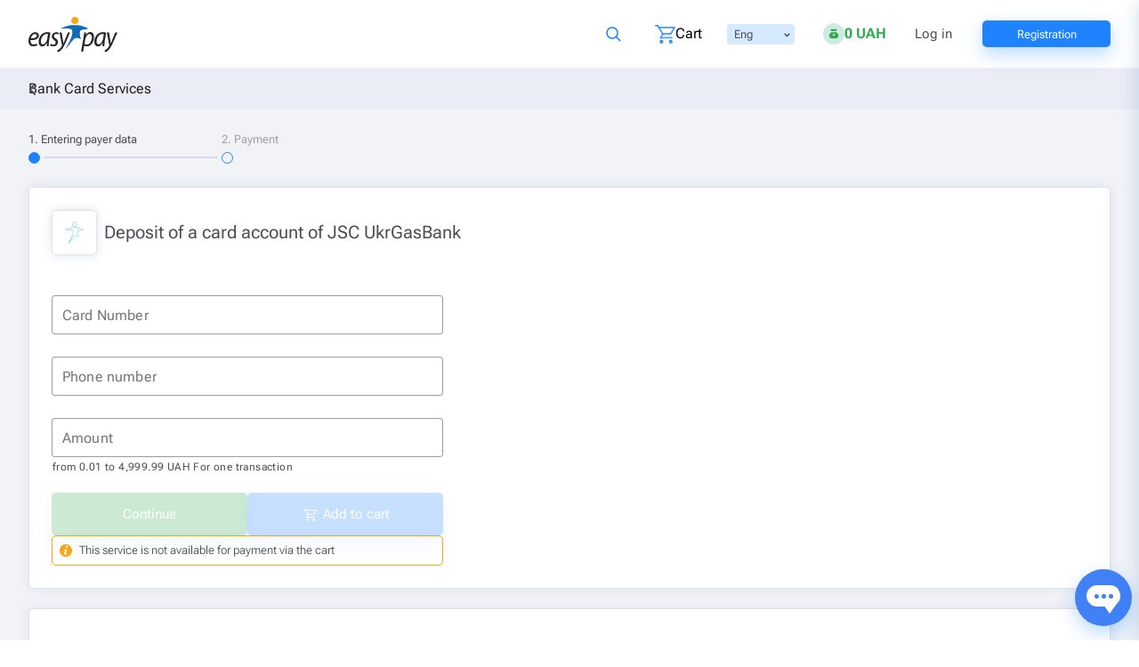

--- FILE ---
content_type: text/html
request_url: https://easypay.ua/en/catalog/popolnenie-carty/card-deposit-visa-mastercard-ukrgasbank
body_size: 55118
content:
<!DOCTYPE html><html lang="en" data-beasties-container=""><head>
  <meta charset="utf-8">
  <meta name="mobile-web-app-capable" content="yes">
  <meta name="apple-mobile-web-app-capable" content="yes">
  <meta name="apple-mobile-web-app-status-bar-style" content="default">
  <link rel="apple-touch-icon" sizes="180x180" href="/assets/icons/icon-192x192.png">
  <meta name="msapplication-square150x150logo" content="/assets/icons/icon-152x152.png">
  <link rel="icon" type="image/x-icon" href="/assets/favicon.ico">
  <meta http-equiv="X-UA-Compatible" content="IE=edge">
  <title>Deposit of a card account of JSC UkrGasBank - EasyPay — online payment for services</title>
  <base href="/">
  <meta name="description" content="Deposit of a card account of JSC UkrGasBank - Instant online payments at EasyPay.ua &amp;#128179 Payment by Visa or Mastercard &amp;#128176 No commission by EasyPay card &amp;#9679 Simple &amp;#9679 Convenient &amp;#9679 100% Safe &amp;#9679 Loyalty program and promotions for registered users &amp;#9742 0 800 60 30 03">
  <meta name="viewport" content="width=device-width, initial-scale=1, maximum-scale=2">
  <link rel="preconnect" href="https://fonts.gstatic.com" crossorigin="">
  <link rel="preconnect" href="https://cdn.easypay.ua" crossorigin="">
  <style>@font-face{font-family:'Roboto Flex';font-style:normal;font-weight:300;font-stretch:100%;font-display:swap;src:url(https://fonts.gstatic.com/s/robotoflex/v30/[base64].woff2) format('woff2');unicode-range:U+0460-052F, U+1C80-1C8A, U+20B4, U+2DE0-2DFF, U+A640-A69F, U+FE2E-FE2F;}@font-face{font-family:'Roboto Flex';font-style:normal;font-weight:300;font-stretch:100%;font-display:swap;src:url(https://fonts.gstatic.com/s/robotoflex/v30/[base64].woff2) format('woff2');unicode-range:U+0301, U+0400-045F, U+0490-0491, U+04B0-04B1, U+2116;}@font-face{font-family:'Roboto Flex';font-style:normal;font-weight:300;font-stretch:100%;font-display:swap;src:url(https://fonts.gstatic.com/s/robotoflex/v30/[base64].woff2) format('woff2');unicode-range:U+0370-0377, U+037A-037F, U+0384-038A, U+038C, U+038E-03A1, U+03A3-03FF;}@font-face{font-family:'Roboto Flex';font-style:normal;font-weight:300;font-stretch:100%;font-display:swap;src:url(https://fonts.gstatic.com/s/robotoflex/v30/[base64].woff2) format('woff2');unicode-range:U+0102-0103, U+0110-0111, U+0128-0129, U+0168-0169, U+01A0-01A1, U+01AF-01B0, U+0300-0301, U+0303-0304, U+0308-0309, U+0323, U+0329, U+1EA0-1EF9, U+20AB;}@font-face{font-family:'Roboto Flex';font-style:normal;font-weight:300;font-stretch:100%;font-display:swap;src:url(https://fonts.gstatic.com/s/robotoflex/v30/[base64].woff2) format('woff2');unicode-range:U+0100-02BA, U+02BD-02C5, U+02C7-02CC, U+02CE-02D7, U+02DD-02FF, U+0304, U+0308, U+0329, U+1D00-1DBF, U+1E00-1E9F, U+1EF2-1EFF, U+2020, U+20A0-20AB, U+20AD-20C0, U+2113, U+2C60-2C7F, U+A720-A7FF;}@font-face{font-family:'Roboto Flex';font-style:normal;font-weight:300;font-stretch:100%;font-display:swap;src:url(https://fonts.gstatic.com/s/robotoflex/v30/[base64].woff2) format('woff2');unicode-range:U+0000-00FF, U+0131, U+0152-0153, U+02BB-02BC, U+02C6, U+02DA, U+02DC, U+0304, U+0308, U+0329, U+2000-206F, U+20AC, U+2122, U+2191, U+2193, U+2212, U+2215, U+FEFF, U+FFFD;}@font-face{font-family:'Roboto Flex';font-style:normal;font-weight:400;font-stretch:100%;font-display:swap;src:url(https://fonts.gstatic.com/s/robotoflex/v30/[base64].woff2) format('woff2');unicode-range:U+0460-052F, U+1C80-1C8A, U+20B4, U+2DE0-2DFF, U+A640-A69F, U+FE2E-FE2F;}@font-face{font-family:'Roboto Flex';font-style:normal;font-weight:400;font-stretch:100%;font-display:swap;src:url(https://fonts.gstatic.com/s/robotoflex/v30/[base64].woff2) format('woff2');unicode-range:U+0301, U+0400-045F, U+0490-0491, U+04B0-04B1, U+2116;}@font-face{font-family:'Roboto Flex';font-style:normal;font-weight:400;font-stretch:100%;font-display:swap;src:url(https://fonts.gstatic.com/s/robotoflex/v30/[base64].woff2) format('woff2');unicode-range:U+0370-0377, U+037A-037F, U+0384-038A, U+038C, U+038E-03A1, U+03A3-03FF;}@font-face{font-family:'Roboto Flex';font-style:normal;font-weight:400;font-stretch:100%;font-display:swap;src:url(https://fonts.gstatic.com/s/robotoflex/v30/[base64].woff2) format('woff2');unicode-range:U+0102-0103, U+0110-0111, U+0128-0129, U+0168-0169, U+01A0-01A1, U+01AF-01B0, U+0300-0301, U+0303-0304, U+0308-0309, U+0323, U+0329, U+1EA0-1EF9, U+20AB;}@font-face{font-family:'Roboto Flex';font-style:normal;font-weight:400;font-stretch:100%;font-display:swap;src:url(https://fonts.gstatic.com/s/robotoflex/v30/[base64].woff2) format('woff2');unicode-range:U+0100-02BA, U+02BD-02C5, U+02C7-02CC, U+02CE-02D7, U+02DD-02FF, U+0304, U+0308, U+0329, U+1D00-1DBF, U+1E00-1E9F, U+1EF2-1EFF, U+2020, U+20A0-20AB, U+20AD-20C0, U+2113, U+2C60-2C7F, U+A720-A7FF;}@font-face{font-family:'Roboto Flex';font-style:normal;font-weight:400;font-stretch:100%;font-display:swap;src:url(https://fonts.gstatic.com/s/robotoflex/v30/[base64].woff2) format('woff2');unicode-range:U+0000-00FF, U+0131, U+0152-0153, U+02BB-02BC, U+02C6, U+02DA, U+02DC, U+0304, U+0308, U+0329, U+2000-206F, U+20AC, U+2122, U+2191, U+2193, U+2212, U+2215, U+FEFF, U+FFFD;}@font-face{font-family:'Roboto Flex';font-style:normal;font-weight:500;font-stretch:100%;font-display:swap;src:url(https://fonts.gstatic.com/s/robotoflex/v30/[base64].woff2) format('woff2');unicode-range:U+0460-052F, U+1C80-1C8A, U+20B4, U+2DE0-2DFF, U+A640-A69F, U+FE2E-FE2F;}@font-face{font-family:'Roboto Flex';font-style:normal;font-weight:500;font-stretch:100%;font-display:swap;src:url(https://fonts.gstatic.com/s/robotoflex/v30/[base64].woff2) format('woff2');unicode-range:U+0301, U+0400-045F, U+0490-0491, U+04B0-04B1, U+2116;}@font-face{font-family:'Roboto Flex';font-style:normal;font-weight:500;font-stretch:100%;font-display:swap;src:url(https://fonts.gstatic.com/s/robotoflex/v30/[base64].woff2) format('woff2');unicode-range:U+0370-0377, U+037A-037F, U+0384-038A, U+038C, U+038E-03A1, U+03A3-03FF;}@font-face{font-family:'Roboto Flex';font-style:normal;font-weight:500;font-stretch:100%;font-display:swap;src:url(https://fonts.gstatic.com/s/robotoflex/v30/[base64].woff2) format('woff2');unicode-range:U+0102-0103, U+0110-0111, U+0128-0129, U+0168-0169, U+01A0-01A1, U+01AF-01B0, U+0300-0301, U+0303-0304, U+0308-0309, U+0323, U+0329, U+1EA0-1EF9, U+20AB;}@font-face{font-family:'Roboto Flex';font-style:normal;font-weight:500;font-stretch:100%;font-display:swap;src:url(https://fonts.gstatic.com/s/robotoflex/v30/[base64].woff2) format('woff2');unicode-range:U+0100-02BA, U+02BD-02C5, U+02C7-02CC, U+02CE-02D7, U+02DD-02FF, U+0304, U+0308, U+0329, U+1D00-1DBF, U+1E00-1E9F, U+1EF2-1EFF, U+2020, U+20A0-20AB, U+20AD-20C0, U+2113, U+2C60-2C7F, U+A720-A7FF;}@font-face{font-family:'Roboto Flex';font-style:normal;font-weight:500;font-stretch:100%;font-display:swap;src:url(https://fonts.gstatic.com/s/robotoflex/v30/[base64].woff2) format('woff2');unicode-range:U+0000-00FF, U+0131, U+0152-0153, U+02BB-02BC, U+02C6, U+02DA, U+02DC, U+0304, U+0308, U+0329, U+2000-206F, U+20AC, U+2122, U+2191, U+2193, U+2212, U+2215, U+FEFF, U+FFFD;}@font-face{font-family:'Roboto Flex';font-style:normal;font-weight:600;font-stretch:100%;font-display:swap;src:url(https://fonts.gstatic.com/s/robotoflex/v30/[base64].woff2) format('woff2');unicode-range:U+0460-052F, U+1C80-1C8A, U+20B4, U+2DE0-2DFF, U+A640-A69F, U+FE2E-FE2F;}@font-face{font-family:'Roboto Flex';font-style:normal;font-weight:600;font-stretch:100%;font-display:swap;src:url(https://fonts.gstatic.com/s/robotoflex/v30/[base64].woff2) format('woff2');unicode-range:U+0301, U+0400-045F, U+0490-0491, U+04B0-04B1, U+2116;}@font-face{font-family:'Roboto Flex';font-style:normal;font-weight:600;font-stretch:100%;font-display:swap;src:url(https://fonts.gstatic.com/s/robotoflex/v30/[base64].woff2) format('woff2');unicode-range:U+0370-0377, U+037A-037F, U+0384-038A, U+038C, U+038E-03A1, U+03A3-03FF;}@font-face{font-family:'Roboto Flex';font-style:normal;font-weight:600;font-stretch:100%;font-display:swap;src:url(https://fonts.gstatic.com/s/robotoflex/v30/[base64].woff2) format('woff2');unicode-range:U+0102-0103, U+0110-0111, U+0128-0129, U+0168-0169, U+01A0-01A1, U+01AF-01B0, U+0300-0301, U+0303-0304, U+0308-0309, U+0323, U+0329, U+1EA0-1EF9, U+20AB;}@font-face{font-family:'Roboto Flex';font-style:normal;font-weight:600;font-stretch:100%;font-display:swap;src:url(https://fonts.gstatic.com/s/robotoflex/v30/[base64].woff2) format('woff2');unicode-range:U+0100-02BA, U+02BD-02C5, U+02C7-02CC, U+02CE-02D7, U+02DD-02FF, U+0304, U+0308, U+0329, U+1D00-1DBF, U+1E00-1E9F, U+1EF2-1EFF, U+2020, U+20A0-20AB, U+20AD-20C0, U+2113, U+2C60-2C7F, U+A720-A7FF;}@font-face{font-family:'Roboto Flex';font-style:normal;font-weight:600;font-stretch:100%;font-display:swap;src:url(https://fonts.gstatic.com/s/robotoflex/v30/[base64].woff2) format('woff2');unicode-range:U+0000-00FF, U+0131, U+0152-0153, U+02BB-02BC, U+02C6, U+02DA, U+02DC, U+0304, U+0308, U+0329, U+2000-206F, U+20AC, U+2122, U+2191, U+2193, U+2212, U+2215, U+FEFF, U+FFFD;}@font-face{font-family:'Roboto Flex';font-style:normal;font-weight:700;font-stretch:100%;font-display:swap;src:url(https://fonts.gstatic.com/s/robotoflex/v30/[base64].woff2) format('woff2');unicode-range:U+0460-052F, U+1C80-1C8A, U+20B4, U+2DE0-2DFF, U+A640-A69F, U+FE2E-FE2F;}@font-face{font-family:'Roboto Flex';font-style:normal;font-weight:700;font-stretch:100%;font-display:swap;src:url(https://fonts.gstatic.com/s/robotoflex/v30/[base64].woff2) format('woff2');unicode-range:U+0301, U+0400-045F, U+0490-0491, U+04B0-04B1, U+2116;}@font-face{font-family:'Roboto Flex';font-style:normal;font-weight:700;font-stretch:100%;font-display:swap;src:url(https://fonts.gstatic.com/s/robotoflex/v30/[base64].woff2) format('woff2');unicode-range:U+0370-0377, U+037A-037F, U+0384-038A, U+038C, U+038E-03A1, U+03A3-03FF;}@font-face{font-family:'Roboto Flex';font-style:normal;font-weight:700;font-stretch:100%;font-display:swap;src:url(https://fonts.gstatic.com/s/robotoflex/v30/[base64].woff2) format('woff2');unicode-range:U+0102-0103, U+0110-0111, U+0128-0129, U+0168-0169, U+01A0-01A1, U+01AF-01B0, U+0300-0301, U+0303-0304, U+0308-0309, U+0323, U+0329, U+1EA0-1EF9, U+20AB;}@font-face{font-family:'Roboto Flex';font-style:normal;font-weight:700;font-stretch:100%;font-display:swap;src:url(https://fonts.gstatic.com/s/robotoflex/v30/[base64].woff2) format('woff2');unicode-range:U+0100-02BA, U+02BD-02C5, U+02C7-02CC, U+02CE-02D7, U+02DD-02FF, U+0304, U+0308, U+0329, U+1D00-1DBF, U+1E00-1E9F, U+1EF2-1EFF, U+2020, U+20A0-20AB, U+20AD-20C0, U+2113, U+2C60-2C7F, U+A720-A7FF;}@font-face{font-family:'Roboto Flex';font-style:normal;font-weight:700;font-stretch:100%;font-display:swap;src:url(https://fonts.gstatic.com/s/robotoflex/v30/[base64].woff2) format('woff2');unicode-range:U+0000-00FF, U+0131, U+0152-0153, U+02BB-02BC, U+02C6, U+02DA, U+02DC, U+0304, U+0308, U+0329, U+2000-206F, U+20AC, U+2122, U+2191, U+2193, U+2212, U+2215, U+FEFF, U+FFFD;}</style>
  <link rel="alternate" hreflang="uk-ua" href="https://easypay.ua/ua/catalog/popolnenie-carty/card-deposit-visa-mastercard-ukrgasbank" class="ng-star-inserted"><link rel="alternate" hreflang="ru-ua" href="https://easypay.ua/ru/catalog/popolnenie-carty/card-deposit-visa-mastercard-ukrgasbank" class="ng-star-inserted"><link rel="alternate" hreflang="en-ua" href="https://easypay.ua/en/catalog/popolnenie-carty/card-deposit-visa-mastercard-ukrgasbank" class="ng-star-inserted"><meta name="theme-color" content="#066ab7">
  <!-- Google Tag Manager -->
  <script>
    (function(w,d,s,l,i){w[l]=w[l]||[];w[l].push({'gtm.start':
        new Date().getTime(),event:'gtm.js'});var f=d.getElementsByTagName(s)[0],
      j=d.createElement(s),dl=l!='dataLayer'?'&l='+l:'';j.defer=true;j.src=
      'https://www.googletagmanager.com/gtm.js?id='+i+dl;f.parentNode.insertBefore(j,f);
    })(window,document,'script','dataLayer','GTM-NSMLPSQ');
  </script>
  <script type="application/ld+json">
    [
      {
        "@context": "https://schema.org",
        "@type": "FinancialService",
        "@id": "https://easypay.ua/#kontraktovyi-dim",
        "name": "ТОВ «ФК „КОНТРАКТОВИЙ ДІМ“»",
        "legalName": "ТОВАРИСТВО З ОБМЕЖЕНОЮ ВІДПОВІДАЛЬНІСТЮ «ФІНАНСОВА КОМПАНІЯ „КОНТРАКТОВИЙ ДІМ“»",
        "description": "Ліцензована фінансова компанія, що надає фінансові платіжні послуги на платформі EasyPay.",
        "url": "https://easypay.ua/ua/",
        "logo": "https://easypay.ua/images/logo.svg",
        "image": "https://easypay.ua/images/logo.svg",
        "telephone": "+380445373374",
        "taxID": "35442539",
        "foundingDate": "2007-11-06",
        "address": {
          "@type": "PostalAddress",
          "streetAddress": "вулиця Межигірська, 82А, офіс 312",
          "addressLocality": "Київ",
          "postalCode": "04080",
          "addressCountry": "UA"
        },
        "employee": {
          "@type": "Person",
          "name": "Мазуренко Віталій Миколайович"
        },
        "regulatedBy": {
          "@type": "GovernmentOrganization",
          "name": "Національний банк України",
          "url": "https://bank.gov.ua/"
        },
        "hasCredential": {
          "@type": "EducationalOccupationalCredential",
          "name": "Ліцензія на діяльність фінансової компанії",
          "validFrom": "2024-05-24",
          "url": "https://kis.bank.gov.ua/search-fu",
          "description": "Для перевірки ліцензії введіть код ЄДРПОУ 35442539 на сторінці пошуку.",
          "credentialCategory": {
            "@type": "Thing",
            "name": "Національний банк України"
          }
        },
        "provider": {
          "@id": "https://easypay.ua/#izi-soft"
        },
        "sameAs": [
          "https://www.facebook.com/easypayUA/",
          "https://www.instagram.com/easypay.ua/",
          "https://www.youtube.com/@EasyPay_UA",
          "https://play.google.com/store/apps/details?id=ua.easypay.shop",
          "https://apps.apple.com/ua/app/easypay/id665882607"
        ]
      },
      {
        "@context": "https://schema.org",
        "@type": "Organization",
        "@id": "https://easypay.ua/#izi-soft",
        "name": "ТОВ «ІЗІ СОФТ»",
        "legalName": "ТОВАРИСТВО З ОБМЕЖЕНОЮ ВІДПОВІДАЛЬНІСТЮ «ІЗІ СОФТ»",
        "taxID": "34817577",
        "image": "https://easypay.ua/images/logo.svg",
        "telephone": "+380445373374",
        "foundingDate": "2007-01-11",
        "address": {
          "@type": "PostalAddress",
          "streetAddress": "вулиця Межигірська, 82А, офіс 312А",
          "addressLocality": "Київ",
          "postalCode": "04080",
          "addressCountry": "UA"
        },
        "employee": {
          "@type": "Person",
          "name": "Івашко Валентина Юріївна"
        }
      },
      {
        "@context": "https://schema.org",
        "@type": "InsuranceAgency",
        "@id": "https://easypay.ua/#moment-2007",
        "name": "ТОВ “МОМЕНТ 2007”",
        "legalName": "ТОВАРИСТВО З ОБМЕЖЕНОЮ ВІДПОВІДАЛЬНІСТЮ “МОМЕНТ 2007”",
        "description": "Офіційний страховий посередник (агент), що надає послуги автострахування на платформі EasyPay.",
        "url": "https://easypay.ua/ua/catalog/avto-insurance",
        "taxID": "34902164",
        "image": "https://easypay.ua/images/logo.svg",
        "telephone": "+380445373374",
        "foundingDate": "2007-02-01",
        "address": {
          "@type": "PostalAddress",
          "streetAddress": "вулиця Соборна, 10Б, приміщення 110",
          "addressLocality": "село Петропавлівська Борщагівка",
          "addressRegion": "Київська область",
          "postalCode": "08130",
          "addressCountry": "UA"
        },
        "employee": {
          "@type": "Person",
          "name": "Бабенко Андрій Юрійович"
        },
        "hasCredential": {
          "@type": "EducationalOccupationalCredential",
          "name": "Запис у реєстрі страхових посередників (статус: агент)",
          "url": "https://kis.bank.gov.ua/search-fu",
          "description": "Для перевірки статусу введіть код ЄДРПОУ 34902164 на сторінці пошуку.",
          "credentialCategory": {
            "@type": "Thing",
            "name": "Національний банк України"
          }
        }
      },
      {
        "@context": "https://schema.org",
        "@type": "WebSite",
        "url": "https://easypay.ua/ua/",
        "name": "EasyPay.ua",
        "publisher": {
          "@id": "https://easypay.ua/#kontraktovyi-dim"
        }
      }
    ]
  </script>
<style ng-app-id="ng">html{line-height:1.15;-webkit-text-size-adjust:100%;box-sizing:border-box;font-size:13px}*,*:before,*:after{box-sizing:inherit}body{margin:0;padding:0;background:#fff;font-family:Roboto,Roboto Flex,Helvetica Neue,Helvetica,Arial,sans-serif;font-weight:300;line-height:1.5;color:#4b4e56;-webkit-font-smoothing:antialiased;-moz-osx-font-smoothing:grayscale}article,aside,footer,header,nav,section,figcaption,figure,main,menu,details{display:block}blockquote,dd,div,dl,dt,form,h1,h2,h3,h4,h5,h6,li,ol,p,pre,td,th,ul,figure{margin:0;padding:0}hr{box-sizing:content-box;overflow:visible;clear:both;max-width:1280px;height:0;margin:20px auto;border-top:0;border-right:0;border-bottom:1px solid #cacaca;border-left:0}img{border-style:none;display:inline-block;vertical-align:middle;max-width:100%;height:auto;-ms-interpolation-mode:bicubic}button,input,select,textarea{font-family:inherit;font-size:100%;line-height:1.15;margin:0}select{box-sizing:border-box;opacity:0}button,input{overflow:visible}button,select{text-transform:none}button,[type=button],[type=reset],[type=submit]{-webkit-appearance:button}button::-moz-focus-inner,[type=button]::-moz-focus-inner,[type=reset]::-moz-focus-inner,[type=submit]::-moz-focus-inner{border-style:none;padding:0}button:-moz-focusring,[type=button]:-moz-focusring,[type=reset]:-moz-focusring,[type=submit]:-moz-focusring{outline:1px dotted ButtonText}textarea{overflow:auto}[type=checkbox],[type=radio]{box-sizing:border-box;padding:0}[type=number]::-webkit-inner-spin-button,[type=number]::-webkit-outer-spin-button{height:auto}ol,ul{margin-left:none;margin-bottom:1rem;list-style-position:outside;line-height:1.6}ol ul,ol ol,ul ul,ul ol{margin-left:16px;margin-bottom:0}ul{list-style-type:none}li{font-size:inherit}audio,video,canvas{display:inline-block}audio:not([controls]){display:none;height:0}svg:not(:root){overflow:hidden}::-webkit-file-upload-button{-webkit-appearance:button;font:inherit}summary{display:list-item}template,[hidden]{display:none}iframe{border:none;width:100%}p{margin-bottom:1rem;font-size:inherit;line-height:1.6;text-rendering:optimizeLegibility}em,i{font-style:italic}b,em,i,strong{line-height:inherit}b,strong{font-weight:700}h1,h2,h3,h4,h5,h6{font-family:Roboto,Roboto Flex,Helvetica Neue,Helvetica,Arial,sans-serif;font-style:normal;font-weight:400;color:inherit;line-height:1.4;margin-top:0;margin-bottom:8px;text-rendering:optimizeLegibility}h1{line-height:1.2;margin-top:10px;margin-bottom:10px;font-size:20px}h2{font-size:18px}h3{font-size:15px}h4{font-size:13px}a{line-height:inherit;color:#1f83fe;background-color:transparent;text-decoration:none;cursor:pointer}a:focus,a:hover{color:#055b9d}a img{border:0}fieldset{border:none;margin:0;padding:0;min-inline-size:auto}.row{max-width:1280px;margin-right:auto;margin-left:auto;display:flex;flex-direction:row;flex-wrap:wrap}.row .row{margin-right:-8px;margin-left:-8px}.row.expanded{max-width:none}.row.expanded .row{margin-right:auto;margin-left:auto}.row:not(.expanded) .row{max-width:none}.row.collapse>.column>.row{margin-right:0;margin-left:0}.column{flex:1 1 0;padding-right:8px;padding-left:8px;min-width:initial}.column.row.row{float:none;display:block}.row .column.row.row{margin-right:0;margin-left:0;padding-right:0;padding-left:0}.flex-container{display:flex}.flex-container[hidden]{display:none}.flex-wrap{flex-wrap:wrap}.flex-child-auto{flex:1 1 auto}.flex-child-grow{flex:1 0 auto}.flex-child-shrink{flex:0 1 auto}.flex-dir-row{flex-direction:row}.flex-dir-column{flex-direction:column}.small-1{flex:0 0 6.25%;max-width:6.25%}.small-2{flex:0 0 12.5%;max-width:12.5%}.small-3{flex:0 0 18.75%;max-width:18.75%}.small-4{flex:0 0 25%;max-width:25%}.small-5{flex:0 0 31.25%;max-width:31.25%}.small-6{flex:0 0 37.5%;max-width:37.5%}.small-7{flex:0 0 43.75%;max-width:43.75%}.small-8{flex:0 0 50%;max-width:50%}.small-9{flex:0 0 56.25%;max-width:56.25%}.small-10{flex:0 0 62.5%;max-width:62.5%}.small-11{flex:0 0 68.75%;max-width:68.75%}.small-12{flex:0 0 75%;max-width:75%}.small-13{flex:0 0 81.25%;max-width:81.25%}.small-14{flex:0 0 87.5%;max-width:87.5%}.small-15{flex:0 0 93.75%;max-width:93.75%}.small-16{flex:0 0 100%;max-width:100%}.small-offset-1{margin-left:6.25%}.small-order-1{order:1}.small-order-2{order:2}.small-up-1,.small-up-2{flex-wrap:wrap}.small-up-1>.column{flex:0 0 100%;max-width:100%}.small-up-2>.column{flex:0 0 50%;max-width:50%}@media only screen and (min-width: 640px){.medium-1{flex:0 0 6.25%;max-width:6.25%}.medium-2{flex:0 0 12.5%;max-width:12.5%}.medium-3{flex:0 0 18.75%;max-width:18.75%}.medium-4{flex:0 0 25%;max-width:25%}.medium-5{flex:0 0 31.25%;max-width:31.25%}.medium-6{flex:0 0 37.5%;max-width:37.5%}.medium-7{flex:0 0 43.75%;max-width:43.75%}.medium-8{flex:0 0 50%;max-width:50%}.medium-9{flex:0 0 56.25%;max-width:56.25%}.medium-10{flex:0 0 62.5%;max-width:62.5%}.medium-11{flex:0 0 68.75%;max-width:68.75%}.medium-12{flex:0 0 75%;max-width:75%}.medium-13{flex:0 0 81.25%;max-width:81.25%}.medium-14{flex:0 0 87.5%;max-width:87.5%}.medium-15{flex:0 0 93.75%;max-width:93.75%}.medium-16{flex:0 0 100%;max-width:100%}.medium-offset-0{margin-left:0}.medium-offset-1{margin-left:6.25%}.medium-offset-2{margin-left:12.5%}.medium-order-0{order:0}.medium-order-1{order:1}.medium-order-2{order:2}}@media only screen and (min-width: 640px){.medium-expand{flex:1 1 0}.medium-flex-dir-row{flex-direction:row}.medium-flex-child-shrink{flex:0 1 auto}}@media only screen and (min-width: 1024px){.large-1{flex:0 0 6.25%;max-width:6.25%}.large-2{flex:0 0 12.5%;max-width:12.5%}.large-3{flex:0 0 18.75%;max-width:18.75%}.large-4{flex:0 0 25%;max-width:25%}.large-5{flex:0 0 31.25%;max-width:31.25%}.large-6{flex:0 0 37.5%;max-width:37.5%}.large-7{flex:0 0 43.75%;max-width:43.75%}.large-8{flex:0 0 50%;max-width:50%}.large-9{flex:0 0 56.25%;max-width:56.25%}.large-10{flex:0 0 62.5%;max-width:62.5%}.large-11{flex:0 0 68.75%;max-width:68.75%}.large-12{flex:0 0 75%;max-width:75%}.large-13{flex:0 0 81.25%;max-width:81.25%}.large-14{flex:0 0 87.5%;max-width:87.5%}.large-15{flex:0 0 93.75%;max-width:93.75%}.large-16{flex:0 0 100%;max-width:100%}.large-offset-0{margin-left:0}.large-offset-1{margin-left:6.25%}.large-offset-2{margin-left:12.5%}.large-offset-4{margin-left:25%}.large-order-0{order:0}.large-order-1{order:1}.large-order-2{order:2}.large-up-2,.large-up-3{flex-wrap:wrap}.large-up-2>.column{flex:0 0 50%;max-width:50%}.large-up-3>.column{flex:0 0 33.33333%;max-width:33.33333%}.large-expand{flex:1 1 0;max-width:none}.large-flex-dir-row{flex-direction:row}}.shrink{flex:0 0 auto;max-width:100%}.is-visible{display:block!important}.is-hidden,.hide{display:none!important}.invisible{visibility:hidden}.hidden-autocomplete-input{position:absolute;opacity:0;left:-9999px}@media (max-width: 639.8px){.hide-for-small-only,.show-for-medium{display:none!important}}@media only screen and (min-width: 640px){.show-for-small-only,.hide-for-medium{display:none!important}}@media only screen and (min-width: 640px) and (max-width: 1023px){.hide-for-medium-only{display:none!important}}@media only screen and (min-width: 1024px){.hide-for-large{display:none!important}}@media only screen and (max-width: 1023px){.show-for-large{display:none!important}}@media only screen and (min-width: 1024px) and (max-width: 639px){.show-for-medium-only{display:none!important}}@media screen and (min-width: 64em) and (max-width: 79.9375em){.hide-for-large-only{display:none!important}}@media screen and (max-width: 63.9375em),screen and (min-width: 80em){.show-for-large-only{display:none!important}}.show-for-sr{position:absolute!important;width:1px;height:1px;overflow:hidden;clip:rect(0,0,0,0)}.unactive-tools{position:relative;border-color:#eef2f7}.unactive-tools:before{content:"";display:block;width:102%;height:102%;position:absolute;top:-1px;left:-1px;background-color:#fff;opacity:.7;z-index:5}.text-left{text-align:left}.text-right{text-align:right}.text-center{text-align:center}@media print,screen and (min-width: 40em){.medium-text-right{text-align:right}.medium-text-center{text-align:center}}@media print,screen and (min-width: 64em){.large-text-left{text-align:left}.large-text-center{text-align:center}}.align-right{justify-content:flex-end}.align-center{justify-content:center}.align-justify{justify-content:space-between}.align-spaced{justify-content:space-around}.align-top{align-items:flex-start}.align-self-top{align-self:flex-start}.align-bottom{align-items:flex-end}.align-self-bottom{align-self:flex-end}.align-middle{align-items:center}.align-self-middle{align-self:center}.align-stretch{align-items:stretch}.align-self-stretch{align-self:stretch}.align-center-middle{justify-content:center;align-items:center;align-content:center}button{padding:0;-webkit-appearance:none;appearance:none;border:0;border-radius:2px;background:transparent;line-height:1}.button{width:100%;height:40px;margin:0;padding:0 8px}@media only screen and (min-width: 640px){.button{height:48px}}.button{display:inline-block;vertical-align:middle;-webkit-appearance:none;border:1px solid transparent;border-radius:5px;background-color:#1f83fe;color:#fefefe;font-size:15px;font-weight:400;line-height:1;text-align:center;transition:background-color .25s ease-out,color .25s ease-out;cursor:pointer}.button:active,.button:focus{border:1px solid transparent}.button:focus,.button:hover{background-color:#0073ff;color:#fefefe}.button--text{display:flex;justify-content:center;align-items:center}.button.tiny{font-size:.6rem}.button.small{font-size:.75rem}.button.large{font-size:1.25rem}.button.expanded{display:block;width:100%;margin-right:0;margin-left:0}.button.light-blue{box-shadow:0 8px 20px #5b88f152;border-radius:5px;background-color:#1f83fe}.button.light-blue:focus,.button.light-blue:hover{background-color:#1a79ef}.button.button-white{background-color:#fff;border-color:#1f83fe;border-radius:5px;color:#1f83fe}.button.button-white:focus,.button.button-white:hover{background-color:#fff}.button.button--pay{background:#33aa54;box-shadow:0 8px 20px #33aa5552;color:#fff}.button.button--pay:hover,.button.button--pay:focus{background-color:#229441}.button.action,.button.warning{background-color:#f8a719}.button.action:focus,.button.action:hover,.button.warning:focus,.button.warning:hover{background-color:#d48906}.button.alert{background-color:#cc4b37}.button.alert:focus,.button.alert:hover{background-color:#a53b2a}.hollow{border:1px solid #1f83fe;color:#1f83fe}.hollow,.hollow:focus,.hollow:hover{background-color:transparent}.hollow:focus,.hollow:hover{border-color:#03355c;color:#03355c}.hollow.action,.hollow.warning{border:1px solid #f8a719;color:#f8a719}.hollow.action:focus,.hollow.action:hover,.hollow.warning:focus,.hollow.warning:hover{border-color:#845604;color:#845604}.hollow.light-blue{border:1px solid #1f83fe;color:#1f83fe}.hollow.light-blue:focus,.hollow.light-blue:hover{border-color:#1a79ef;color:#1a79ef}.button.disabled,.button.disabled.primary,.button[disabled]{opacity:.25;cursor:not-allowed}.button.disabled.success,.button.disabled.success:focus,.button.disabled.success:hover,.button[disabled].success,.button[disabled].success:focus,.button[disabled].success:hover{background-color:#3adb76}.button.disabled.action,.button.disabled.action:focus,.button.disabled.action:hover,.button.disabled.warning,.button.disabled.warning:focus,.button.disabled.warning:hover,.button[disabled].action,.button[disabled].action:focus,.button[disabled].action:hover,.button[disabled].warning,.button[disabled].warning:focus,.button[disabled].warning:hover{background-color:#f8a719}.button.disabled.button-white,.button[disabled].button-white{background-color:#fff}.close-button{position:absolute;color:#8a8a8a;cursor:pointer;font-size:2em;line-height:1;background-image:url(https://cdn.easypay.ua/images/svg/close_b.svg);background-repeat:no-repeat;width:16px;height:16px;right:33px;top:32px}.close-button:focus,.close-button:hover{color:#4b4e56}.button-hover{padding:6px 25px;border:1px solid #1f83fe;border-radius:5px;background-color:#fff;box-shadow:0 0 12px #d6dceecf;color:#1f83fe;cursor:pointer}.button-hover:hover,.button-hover:focus,.button-hover:disabled,.button-hover:disabled:hover{background-color:#fff;color:#1f83fe;box-shadow:none}.button-hover:focus{border:1px solid #1f83fe;box-shadow:0 0 12px #1f83fe4d}.loading-spinner{border:4px solid #FFF;border-top-color:#0000;border-left-color:#0000;width:20px;height:20px;opacity:.8;border-radius:50%;animation:loading-spinner .7s infinite linear;-webkit-animation:loading-spinner .7s infinite linear}.loading-spinner.loading-spinner--lite{border-bottom-color:#1f83fe;border-right-color:#1f83fe}button .loading-spinner{margin-top:-10px;margin-left:-10px;position:absolute;top:50%;left:50%}@keyframes loading-spinner{0%{transform:rotate(0)}to{transform:rotate(360deg)}}.input{display:block;box-sizing:border-box;width:100%;height:40px;margin:0;padding:0 16px;border:1px solid transparent;border-radius:2px;background-color:#eef2f7;box-shadow:none;font-family:inherit;font-size:16px;font-weight:300;color:#4b4e56;transition:none;-webkit-appearance:none;appearance:none}.input.filled{border:none;background-color:#fef6e8;font-weight:400;color:#4b4e56}.input.error{border:1px solid #ff4900;background-color:#fff}.input:focus,.input.filled:focus{border:1px solid #f8a719;background-color:#fff;font-weight:400;outline:none;box-shadow:none;transition:none}@media only screen and (min-width: 640px){.input{height:48px}}textarea{max-width:100%}textarea[rows]{height:auto}textarea.textarea:focus{border:1px solid #f8a719;background-color:#fff;box-shadow:none}input::-ms-clear{display:none}input::placeholder,textarea::placeholder{color:#737682}input:disabled,input[readonly],textarea:disabled,textarea[readonly]{cursor:not-allowed}input:disabled,textarea:disabled{background-color:#e6e6e6}input:-webkit-autofill,input:-webkit-autofill:focus,textarea:-webkit-autofill,textarea:-webkit-autofill:focus{-webkit-transition:background-color 600000s 0s,color 600000s 0s!important;transition:background-color 600000s 0s,color 600000s 0s!important}[type=number]{-webkit-appearance:textfield;appearance:textfield}[type=number]::-webkit-inner-spin-button,[type=number]::-webkit-outer-spin-button{-webkit-appearance:none;appearance:none;margin:0}[type=button],[type=submit]{-webkit-appearance:none;appearance:none}[type=checkbox],[type=radio]{margin:0}[type=checkbox]+label,[type=radio]+label{display:inline-block;vertical-align:baseline;margin-left:0;margin-right:0;margin-bottom:0}[type=checkbox]+label[for],[type=radio]+label[for]{cursor:pointer}label>[type=checkbox],label>[type=radio]{margin-right:0}[type=checkbox]{position:absolute;left:-9999px;visibility:visible}.checkbox [type=checkbox]+label,.radio [type=checkbox]+label{position:relative;margin-left:0!important;padding-left:24px;line-height:1}.checkbox [type=checkbox]+label:before,.radio [type=checkbox]+label:before{content:"";position:absolute;box-sizing:border-box;width:16px;height:16px;display:block;background:#fff 50% no-repeat;background-size:60%;box-shadow:0 0 9px #0000000d;border:1px solid #8CBEFB;border-radius:2px;top:calc(50% - 8px);left:0}.checkbox [type=checkbox]+label.error:before,.radio [type=checkbox]+label.error:before{border-color:#ff490080}.checkbox [type=checkbox]:focus+label:before,.radio [type=checkbox]:focus+label:before{border:1px solid #8CBEFB}.checkbox [type=checkbox]:checked+label:before,.radio [type=checkbox]:checked+label:before{border:none;background-color:#308dff;box-shadow:0 2px 4px #2380f280;background-image:url(https://cdn.easypay.ua/images/svg/check-icon.svg);background-size:8px 6px;background-position:3.5px 5px}.checkbox [type=checkbox]:checked:focus+label:before,.radio [type=checkbox]:checked:focus+label:before{background-color:#308dff}label{display:block;margin:0 0 1rem;font-size:1rem;font-weight:400;line-height:1.5;color:inherit}.form-row label.check,.form-row.checkbox label.check{height:auto}.form-row label:not(.switch-paddle,.mdc-floating-label){position:relative;display:inline-block;font-weight:400;margin:0;height:32px;line-height:17px}@media (max-width: 639.8px){.form-row{margin-bottom:16px}}.tool-input[readonly]{cursor:pointer}.tool-select,.tool-input~ul{position:absolute;right:0;z-index:10;box-sizing:border-box;width:100%;max-height:177px;margin:0;padding:8px 0;border-radius:2px;background-color:#fff;box-shadow:0 1px 4px 1px #eef2f7;overflow-y:auto}.tool-select::-webkit-scrollbar,.tool-input~ul::-webkit-scrollbar{width:4px;background-color:#fff}.tool-select::-webkit-scrollbar-thumb,.tool-input~ul::-webkit-scrollbar-thumb{border-radius:4px;background-color:#e1e4e6}.tool-select::-webkit-scrollbar-corner,.tool-input~ul::-webkit-scrollbar-corner{border-radius:50%}.tool-select li,.tool-input~ul li{margin:4px 0;padding:4px 16px}.tool-select li:focus,.tool-select li:hover,.tool-input~ul li:focus,.tool-input~ul li:hover{background-color:#eef2f7;cursor:pointer}.tool-select li.active,.tool-input~ul li.active{position:relative}.tool-select li.active:after,.tool-input~ul li.active:after{content:"";position:absolute;box-sizing:border-box;width:5px;height:5px;background:#f8a719;border-radius:50%;top:40%;right:1rem}.tool-input~ul{top:80px}.card__number{background-position:calc(100% - 16px) 50%;background-repeat:no-repeat;background-size:auto 24px}@media (max-width: 639.8px){.card__number{background-size:40px}}.card__number:focus{background-image:none;background-repeat:no-repeat}.card__number.ms,.card__number.ms.error:focus{background-image:url(https://cdn.easypay.ua/images/cards/card_mc.svg);background-size:38px 34px;background-position-x:calc(100% - 13px)}.card__number.visa,.card__number.visa.error:focus{background-image:url(https://cdn.easypay.ua/images/cards/visa-blue.svg);background-size:42px 14px}.card__number.prostir,.card__number.prostir.error:focus{background-image:url(https://cdn.easypay.ua/images/cards/logo_prostir.svg);background-size:20% 12px}.field-hint,.field-error{display:block;padding:8px 0 0;line-height:1.3}.field-hint:empty,.field-error:empty{display:none}.field-error{color:#e8242b;font-weight:500}.date-wrap .field-error{position:relative;top:-16px}.form-row,.form-row--labelless{margin-bottom:24px}@media only screen and (min-width: 640px){.form-row--labelless{padding-top:33px}}.vuso-field-error{font-weight:600;font-size:12px;line-height:16px;color:#e0634d}.scroll-offset{scroll-margin-top:calc(var(--header-fixed-height) + 10px)}.light-box-shadow{background:#fff;border:1px solid #ebeff3;border-radius:5px;box-shadow:0 0 10px #0000000d}.services{margin-bottom:40px;padding-top:16px}@media only screen and (min-width: 1024px){.services{padding-top:24px}}.services_hero{width:100%;margin-bottom:22px;padding:10px 8px;border:1px solid #e2e2e2;border-radius:5px;background:#fff;box-shadow:0 0 12px #d6dceecf}@media only screen and (min-width: 1024px){.services_hero{padding:25px}}@media only screen and (min-width: 640px) and (max-width: 1023.8px){.services_hero{margin-bottom:32px}}.services .services_hero .title{margin-bottom:0;font-size:20px;line-height:23px}@media only screen and (min-width: 640px){.services_hero--transfer{padding:25px}}.service_icon{height:51px;width:51px;border:1px solid #E2E2E2;box-shadow:0 0 12px #d6dceecf;border-radius:5px;margin:0;padding:8px;text-align:center}.service_icon.zero-commission:before{content:"";height:24px;width:24px;position:absolute;top:-6px;left:-5px;background-image:url(https://cdn.easypay.ua/images/zero-comission-label.png);background-size:cover;transition:.2s}@media only screen and (min-width: 1024px){.service_icon.zero-commission:before{height:32px;width:32px;top:-13px;left:-13px}}.service_icon .zero-label{width:24px;position:absolute;top:-6px;left:-5px;transition:.2s;cursor:pointer}@media only screen and (min-width: 1024px){.service_icon .zero-label{height:32px;width:32px;top:-13px;left:-13px}}.submit-buttons--cart{display:flex;gap:16px;flex-direction:column;margin-top:10px}@media only screen and (min-width: 640px){.submit-buttons--cart{flex-direction:row;flex-wrap:wrap}.submit-buttons--cart>button{flex:1 0 auto;width:140px;padding-left:12px;padding-right:12px}}.submit-buttons--cart .send-meters-btn{margin-top:0;width:100%}.submit-buttons--cart .cart-button{display:flex;align-items:center;justify-content:center;position:relative;overflow:hidden}.submit-buttons--cart .cart-button:before{content:url(https://cdn.easypay.ua/images/svg/profile/cart.svg);transform:scale(.7) translateY(2px) translate(-4px)}.submit-buttons--cart .cart-button:not([disabled]){position:relative;overflow:hidden}.submit-buttons--cart .cart-button:not([disabled]):after{content:"";position:absolute;left:0;top:0;width:60px;height:100%;background-image:linear-gradient(120deg,transparent 0px,transparent 23px,rgba(255,255,255,.3) 24px,rgba(255,255,255,.3) 40px,transparent 41px,transparent 45px,rgba(255,255,255,.3) 46px,rgba(255,255,255,.3) 53px,transparent 54px,transparent 60px);background-size:contain;background-repeat:no-repeat;animation:move-stripes 2s ease-in-out infinite}@keyframes move-stripes{0%{left:-60px}50%,to{left:100%}}@media only screen and (min-width: 1024px){.service-column .service-item:focus,.service-column:hover .service-item{color:#4b4e56;transform:translateY(-2px);margin-left:-2px;margin-right:-2px;border-color:transparent;box-shadow:0 2px 6px #bfb8b8;padding:18px 22px}.service-column .fishka-label.service-item:focus,.service-column:hover .fishka-label.service-item{padding-right:32px}.service-column .zero-commission-label.service-item:focus:after,.service-column:hover .zero-commission-label.service-item:after{top:10;left:10px}}.service-column{margin-bottom:16px}.service-column:hover{cursor:pointer}@media only screen and (max-width: 1023.8px){.tiled-column{margin-bottom:1px;min-width:231px}}.tiled-column.offset-16{margin-right:16px}.service-item{display:flex;align-items:center;position:relative;height:80px;padding:18px 20px;border:1px solid #e2e2e2;border-radius:5px;background-color:#fff;color:#4b4e56;line-height:1.3;transition:all .2s;cursor:pointer;box-sizing:border-box}.service-item figure{height:44px;width:44px;flex-shrink:0}.service-item img{max-height:100%}.service-item.fishka-label:before{content:"";position:absolute;background-image:url(https://cdn.easypay.ua/images/svg/fishka-round-label.svg);background-size:cover;transition:.2s;height:20px;width:20px;right:8px;top:auto;bottom:8px}@media only screen and (max-width: 1023.8px){.services-menu .service-item.fishka-label:before{height:28px;width:28px;top:12px;right:8px}}.service-item.zero-commission-label:after{content:"";position:absolute;background-image:url(https://cdn.easypay.ua/images/zero-comission-label.png);background-size:cover;transition:.2s;height:32px;width:32px;left:8px;right:auto;top:8px}@media only screen and (max-width: 1023.8px){.services-menu .service-item.zero-commission-label:after{height:28px;width:28px;top:12px;right:44px;left:auto}}.service-item__container{flex-grow:1;overflow:hidden}.service-item_name{flex-shrink:0;width:100%;overflow:hidden;height:auto;padding-left:8px;text-overflow:ellipsis;white-space:nowrap;max-height:39px;background:#fff;font-weight:400;font-size:13px;line-height:1;color:#202020}@supports (-webkit-line-clamp: 3) and (display: -webkit-box) and (-webkit-box-orient: vertical){.service-item_name{text-overflow:initial;white-space:initial;word-break:break-word;-webkit-line-clamp:3;display:-webkit-box;-webkit-box-orient:vertical}}.service-item_category{display:block;width:100%;max-height:24px;line-height:1.1;margin:8px 0 0;padding:0;color:#737682;font-size:11px;text-align:center;overflow:hidden}.top-services-menu .service-item.fishka-label,.profile-payments_popular .service-item.fishka-label{padding-right:30px}@media only screen and (max-width: 1023.8px){.services-menu .service-item{border:none;border-radius:0;height:49px;padding:4px 74px 4px 8px}.services-menu .service-item .service-item_name{line-height:19px;font-size:16px;height:auto;-webkit-line-clamp:2}.services-menu .service-item figure{height:24px;width:24px}}@media only screen and (min-width: 1024px){.services-menu .service-item.fishka-label{padding-right:30px}}@media only screen and (max-width: 1023.8px){.top-services-menu .tiled-column,.profile-payments_popular .tiled-column{max-width:231px}}.top-services-menu .service-item,.profile-payments_popular .service-item{padding:18px 20px}.profile-payments_popular .tiled-column{min-width:214px;max-width:215px;margin-bottom:20px}.profile-payments_popular .service-item{margin-bottom:0}.not-found-menu .service-item{justify-content:center;height:auto;padding:8px;border:none}.not-found-menu .service-item__container{flex-grow:0}.not-found-menu .service-item_name{padding:0 8px;max-height:30px;font-size:15px}@supports (-webkit-line-clamp: 2) and (display: -webkit-box) and (-webkit-box-orient: vertical){.not-found-menu .service-item_name{-webkit-line-clamp:2}}.not-found-menu .service-column{margin-bottom:0}.not-found-menu .service-column:hover .service-item,.not-found-menu .service-column:focus .service-item{color:#4b4e56;margin:0;background-color:#eef2f7;box-shadow:none;padding:8px}.not-found-menu .service-item figure{height:32px;width:32px}.result-page-popular .tiled-column{min-width:200px;max-width:200px}.payment-services{position:relative;min-height:400px}@media only screen and (min-width: 1024px){.payment-services__wrapper{padding-left:32px;padding-right:32px}}.payment-services .topup{margin-top:16px}.payment-services__container{position:relative;min-height:200px}.payment-services__title{font-size:18px;line-height:21px;color:#202020;margin-bottom:0;padding:16px 8px 0}@media only screen and (max-width: 1023.8px){.container-padding{padding-top:16px}}.grid-container-large{padding-top:16px;padding-bottom:16px;max-width:1280px;width:100%}@media only screen and (min-width: 1024px){.grid-container-large{padding-top:32px;padding-bottom:32px;display:grid;grid-template-areas:"sidebar gap search" "sidebar gap main";grid-template-columns:25% 15px calc(75% - 15px);grid-template-rows:minmax(42px,max-content) 1fr}.grid-container-large .catalog-box{grid-area:sidebar}.grid-container-large .search-box{grid-area:search}.grid-container-large .article-box{grid-area:main}.grid-container-large .gap-column{grid-area:gap}}@media only screen and (min-width: 1024px){.grid-container-large .catalog-box{-ms-grid-row:1;-ms-grid-row-span:2;-ms-grid-column:1}.grid-container-large .search-box{-ms-grid-row:1;-ms-grid-column:3}.grid-container-large .article-box{-ms-grid-row:2;-ms-grid-column:3}.grid-container-large .gap-column{-ms-grid-row:1;-ms-grid-row-span:2;-ms-grid-column:2}}@media only screen and (max-width: 1023.8px){.grid-container-large.wrapper{padding-left:10px;padding-right:10px}}@media only screen and (max-width: 1023.8px){.payment-services .search-box{padding:0 8px}}:active,:focus{box-shadow:none;outline:none}:root{--n-tool-button-background: #33aa54;--header-fixed-height: 77px;--mat-form-field-filled-container-color: transparent;--mat-form-field-filled-disabled-container-color: transparent}@media (max-width: 639px){:root{--header-fixed-height: 56px}}.subtitle{font-size:15px;margin:0 0 15px}.lite{font-weight:300}.regular{font-weight:400}.semibold{font-weight:500}.bold{font-weight:700}.break-word{word-break:break-word}.underline{text-decoration:underline}.text-nowrap{white-space:nowrap}.transparent{background-color:transparent}.relative{position:relative}.absolute{position:absolute}.full-height{height:100%}.full-width{width:100%}.fit-in{width:100%;height:100%}.no-wrap{flex-wrap:nowrap!important}.overflow{overflow:hidden}.wrapper,.wrapper-final{padding-left:32px;padding-right:32px}@media only screen and (max-width: 1023.8px){.wrapper.wrapper--tablet-down,.wrapper-final.wrapper--tablet-down{padding-left:8px;padding-right:8px}}@media (max-width: 639.8px){.wrapper,.wrapper--mobile{padding-left:24px;padding-right:24px}.wrapper-search{padding:0 16px}.wrapper-final{padding-left:0;padding-right:0}}.main-layout-container{background-color:#f1f3f7;padding-bottom:.1px}@media only screen and (min-width: 1024px){.main-layout-container{min-height:650px}}@media (max-width: 639.8px){.main-layout-container{padding-bottom:55px}}.block-error{position:relative;min-height:40px;margin-top:10px;margin-bottom:16px;padding:11px 1rem 11px 62px;border-radius:5px;background-color:#fff;background-image:url(https://cdn.easypay.ua/images/svg/payment-status-error.svg);background-size:16px 16px;background-repeat:no-repeat;background-position:31px center;color:#4b4e56;word-break:break-word;border:1px solid #FF2D2D;box-shadow:0 0 10px #69d7700d;font-weight:400;line-height:18px;font-size:15px}.block-error.row:empty,.block-error.row.column:empty,.block-error:empty{display:none}.block-error ul{margin-bottom:0}.block-error--attention{min-height:auto;padding:10px 10px 10px 66px!important;color:#ff9500;border:1px solid #FF9500;border-radius:5px;background-image:url(https://cdn.easypay.ua/images/svg/circle_orange_attantion.svg);background-position:30px 50%;background-color:#fff;font-size:15px;font-weight:400;line-height:18px}.block-info{position:relative;min-height:29px;padding:8px 12px 7px 34px;border-radius:2px;background-color:#e3f0ff;background-image:url(https://cdn.easypay.ua/images/svg/circle_info_blue.svg);background-size:14px 14px;background-repeat:no-repeat;background-position:12px 11px;margin-bottom:16px;color:#4b4e56}.recaptcha-box{position:fixed;height:100vh;width:100vw;display:flex;justify-content:center;align-items:center;top:0;left:0;background:#0000001a;z-index:10000}.overlay{position:fixed;top:0;bottom:0;left:0;right:0;background-color:#00000026;z-index:999}.truncate{white-space:nowrap;overflow:hidden;text-overflow:ellipsis}.disabled{opacity:.5;position:relative}.disabled-info-text{margin-bottom:20px;padding:15px 16px 16px 48px;background-color:#fde9c5;background:#fde9c5 url(https://cdn.easypay.ua/images/svg/circle_info_orange.svg) 16px 16px no-repeat;background-size:16px 16px;border-radius:2px;font-weight:400}@media (max-width: 639.8px){.disabled-info-text{margin-top:16px;margin-bottom:0}}.disabled .disabled-overlay{position:absolute;width:100%;height:100%;top:0;left:0}.icon-ms{background-image:url(https://cdn.easypay.ua/images/cards/card_mc.svg);background-size:38px 34px;display:block;width:38px;height:34px}.icon-visa{background-image:url(https://cdn.easypay.ua/images/cards/visa-blue.svg);background-size:42px 14px;display:block;width:42px;height:14px}.icon-prostir{background-image:url(https://cdn.easypay.ua/images/cards/logo_prostir.svg);background-size:63px 12px;display:block;width:63px;height:12px}.grayscale{filter:grayscale(100%)}.pointer{cursor:pointer}.profile-payments_info{background:#edf6fe url(https://cdn.easypay.ua/images/svg/circle_info_blue.svg) 16px 16px no-repeat;border-radius:3px;font-size:1rem;margin-top:25px;padding:15px 10px 14px 49px}.profile-templates_info{background:#32aa55 url(https://cdn.easypay.ua/images/svg/success-circle-white.svg) 20px 16px no-repeat;background-size:17px;border-radius:5px;font-size:1rem;color:#fff;margin-bottom:16px;padding:14px 20px 14px 49px}.mt0{margin-top:0}.mt4{margin-top:4px}.p-0-10{padding:0 10px}.close-button-container{position:absolute;cursor:pointer;width:50px;height:100%;right:0;top:0}.close-button-container .close-button{position:relative;cursor:pointer;font-size:2em;line-height:1;background-image:url(https://cdn.easypay.ua/images/svg/close_gray.svg);width:16px;height:16px;left:16px;top:16px}@media (max-width: 639.8px){.close-button-container .close-button{top:12px}}.swiper-horizontal .swiper-wrapper{display:flex}::-webkit-scrollbar{width:6px}::-webkit-scrollbar-track{background:#fff;border-radius:10px}::-webkit-scrollbar-thumb{background:#d6dcee;border-radius:10px}.submit-agreement{margin-top:12px;font-size:12px;font-weight:400;color:#9e9e9e}html{--mat-sys-on-surface: initial}.mat-app-background{background-color:var(--mat-app-background-color, var(--mat-sys-background, transparent));color:var(--mat-app-text-color, var(--mat-sys-on-background, inherit))}html{--mat-autocomplete-container-shape: 4px;--mat-autocomplete-container-elevation-shadow: 0px 5px 5px -3px rgba(0, 0, 0, .2), 0px 8px 10px 1px rgba(0, 0, 0, .14), 0px 3px 14px 2px rgba(0, 0, 0, .12)}html{--mat-autocomplete-background-color: white}html{--mat-tooltip-container-shape: 4px;--mat-tooltip-supporting-text-line-height: 16px}html{--mat-tooltip-container-color: #424242;--mat-tooltip-supporting-text-color: white}html{--mat-tooltip-supporting-text-font: Roboto, "Roboto Flex";--mat-tooltip-supporting-text-tracking: normal}html{--mat-snack-bar-container-shape: 4px}html{--mat-snack-bar-container-color: #424242;--mat-snack-bar-supporting-text-color: white;--mat-snack-bar-button-color: #62a8fe}html{--mat-snack-bar-supporting-text-font: Roboto, "Roboto Flex"}html{--mat-button-filled-container-shape: 4px;--mat-button-filled-horizontal-padding: 16px;--mat-button-filled-icon-offset: -4px;--mat-button-filled-icon-spacing: 8px;--mat-button-outlined-container-shape: 4px;--mat-button-outlined-horizontal-padding: 15px;--mat-button-outlined-icon-offset: -4px;--mat-button-outlined-icon-spacing: 8px;--mat-button-outlined-keep-touch-target: false;--mat-button-outlined-outline-width: 1px;--mat-button-protected-container-elevation-shadow: 0px 3px 1px -2px rgba(0, 0, 0, .2), 0px 2px 2px 0px rgba(0, 0, 0, .14), 0px 1px 5px 0px rgba(0, 0, 0, .12);--mat-button-protected-container-shape: 4px;--mat-button-protected-disabled-container-elevation-shadow: 0px 0px 0px 0px rgba(0, 0, 0, .2), 0px 0px 0px 0px rgba(0, 0, 0, .14), 0px 0px 0px 0px rgba(0, 0, 0, .12);--mat-button-protected-focus-container-elevation-shadow: 0px 2px 4px -1px rgba(0, 0, 0, .2), 0px 4px 5px 0px rgba(0, 0, 0, .14), 0px 1px 10px 0px rgba(0, 0, 0, .12);--mat-button-protected-horizontal-padding: 16px;--mat-button-protected-hover-container-elevation-shadow: 0px 2px 4px -1px rgba(0, 0, 0, .2), 0px 4px 5px 0px rgba(0, 0, 0, .14), 0px 1px 10px 0px rgba(0, 0, 0, .12);--mat-button-protected-icon-offset: -4px;--mat-button-protected-icon-spacing: 8px;--mat-button-protected-pressed-container-elevation-shadow: 0px 5px 5px -3px rgba(0, 0, 0, .2), 0px 8px 10px 1px rgba(0, 0, 0, .14), 0px 3px 14px 2px rgba(0, 0, 0, .12);--mat-button-text-container-shape: 4px;--mat-button-text-horizontal-padding: 8px;--mat-button-text-icon-offset: 0;--mat-button-text-icon-spacing: 8px;--mat-button-text-with-icon-horizontal-padding: 8px;--mat-button-tonal-container-shape: 4px;--mat-button-tonal-horizontal-padding: 16px;--mat-button-tonal-icon-offset: -4px;--mat-button-tonal-icon-spacing: 8px}html{--mat-button-filled-container-color: white;--mat-button-filled-disabled-container-color: color-mix(in srgb, rgba(0, 0, 0, .87) 12%, transparent);--mat-button-filled-disabled-label-text-color: color-mix(in srgb, rgba(0, 0, 0, .87) 38%, transparent);--mat-button-filled-disabled-state-layer-color: rgba(0, 0, 0, .54);--mat-button-filled-focus-state-layer-opacity: .12;--mat-button-filled-hover-state-layer-opacity: .04;--mat-button-filled-label-text-color: rgba(0, 0, 0, .87);--mat-button-filled-pressed-state-layer-opacity: .12;--mat-button-filled-ripple-color: color-mix(in srgb, rgba(0, 0, 0, .87) 12%, transparent);--mat-button-filled-state-layer-color: rgba(0, 0, 0, .87);--mat-button-outlined-disabled-label-text-color: color-mix(in srgb, rgba(0, 0, 0, .87) 38%, transparent);--mat-button-outlined-disabled-outline-color: rgba(0, 0, 0, .12);--mat-button-outlined-disabled-state-layer-color: rgba(0, 0, 0, .54);--mat-button-outlined-focus-state-layer-opacity: .12;--mat-button-outlined-hover-state-layer-opacity: .04;--mat-button-outlined-label-text-color: rgba(0, 0, 0, .87);--mat-button-outlined-outline-color: rgba(0, 0, 0, .12);--mat-button-outlined-pressed-state-layer-opacity: .12;--mat-button-outlined-ripple-color: color-mix(in srgb, rgba(0, 0, 0, .87) 12%, transparent);--mat-button-outlined-state-layer-color: rgba(0, 0, 0, .87);--mat-button-protected-container-color: white;--mat-button-protected-disabled-container-color: color-mix(in srgb, rgba(0, 0, 0, .87) 12%, transparent);--mat-button-protected-disabled-label-text-color: color-mix(in srgb, rgba(0, 0, 0, .87) 38%, transparent);--mat-button-protected-disabled-state-layer-color: rgba(0, 0, 0, .54);--mat-button-protected-focus-state-layer-opacity: .12;--mat-button-protected-hover-state-layer-opacity: .04;--mat-button-protected-label-text-color: rgba(0, 0, 0, .87);--mat-button-protected-pressed-state-layer-opacity: .12;--mat-button-protected-ripple-color: color-mix(in srgb, rgba(0, 0, 0, .87) 12%, transparent);--mat-button-protected-state-layer-color: rgba(0, 0, 0, .87);--mat-button-text-disabled-label-text-color: color-mix(in srgb, rgba(0, 0, 0, .87) 38%, transparent);--mat-button-text-disabled-state-layer-color: rgba(0, 0, 0, .54);--mat-button-text-focus-state-layer-opacity: .12;--mat-button-text-hover-state-layer-opacity: .04;--mat-button-text-label-text-color: rgba(0, 0, 0, .87);--mat-button-text-pressed-state-layer-opacity: .12;--mat-button-text-ripple-color: color-mix(in srgb, rgba(0, 0, 0, .87) 12%, transparent);--mat-button-text-state-layer-color: rgba(0, 0, 0, .87);--mat-button-tonal-container-color: white;--mat-button-tonal-disabled-container-color: color-mix(in srgb, rgba(0, 0, 0, .87) 12%, transparent);--mat-button-tonal-disabled-label-text-color: color-mix(in srgb, rgba(0, 0, 0, .87) 38%, transparent);--mat-button-tonal-disabled-state-layer-color: rgba(0, 0, 0, .54);--mat-button-tonal-focus-state-layer-opacity: .12;--mat-button-tonal-hover-state-layer-opacity: .04;--mat-button-tonal-label-text-color: rgba(0, 0, 0, .87);--mat-button-tonal-pressed-state-layer-opacity: .12;--mat-button-tonal-ripple-color: color-mix(in srgb, rgba(0, 0, 0, .87) 12%, transparent);--mat-button-tonal-state-layer-color: rgba(0, 0, 0, .87)}.mat-mdc-button.mat-primary,.mat-mdc-unelevated-button.mat-primary,.mat-mdc-raised-button.mat-primary,.mat-mdc-outlined-button.mat-primary,.mat-tonal-button.mat-primary{--mat-button-filled-container-color: #1f83fe;--mat-button-filled-label-text-color: #ffffff;--mat-button-filled-ripple-color: color-mix(in srgb, #ffffff 12%, transparent);--mat-button-filled-state-layer-color: #ffffff;--mat-button-outlined-label-text-color: #1f83fe;--mat-button-outlined-outline-color: rgba(0, 0, 0, .12);--mat-button-outlined-ripple-color: color-mix(in srgb, #1f83fe 12%, transparent);--mat-button-outlined-state-layer-color: #1f83fe;--mat-button-protected-container-color: #1f83fe;--mat-button-protected-label-text-color: #ffffff;--mat-button-protected-ripple-color: color-mix(in srgb, #ffffff 12%, transparent);--mat-button-protected-state-layer-color: #ffffff;--mat-button-text-label-text-color: #1f83fe;--mat-button-text-ripple-color: color-mix(in srgb, #1f83fe 12%, transparent);--mat-button-text-state-layer-color: #1f83fe;--mat-button-tonal-container-color: #1f83fe;--mat-button-tonal-label-text-color: #ffffff;--mat-button-tonal-ripple-color: color-mix(in srgb, #ffffff 12%, transparent);--mat-button-tonal-state-layer-color: #ffffff}.mat-mdc-button.mat-accent,.mat-mdc-unelevated-button.mat-accent,.mat-mdc-raised-button.mat-accent,.mat-mdc-outlined-button.mat-accent,.mat-tonal-button.mat-accent{--mat-button-filled-container-color: #ff9800;--mat-button-filled-label-text-color: rgba(0, 0, 0, .87);--mat-button-filled-ripple-color: color-mix(in srgb, rgba(0, 0, 0, .87) 12%, transparent);--mat-button-filled-state-layer-color: rgba(0, 0, 0, .87);--mat-button-outlined-label-text-color: #ff9800;--mat-button-outlined-outline-color: rgba(0, 0, 0, .12);--mat-button-outlined-ripple-color: color-mix(in srgb, #ff9800 12%, transparent);--mat-button-outlined-state-layer-color: #ff9800;--mat-button-protected-container-color: #ff9800;--mat-button-protected-label-text-color: rgba(0, 0, 0, .87);--mat-button-protected-ripple-color: color-mix(in srgb, rgba(0, 0, 0, .87) 12%, transparent);--mat-button-protected-state-layer-color: rgba(0, 0, 0, .87);--mat-button-text-label-text-color: #ff9800;--mat-button-text-ripple-color: color-mix(in srgb, #ff9800 12%, transparent);--mat-button-text-state-layer-color: #ff9800;--mat-button-tonal-container-color: #ff9800;--mat-button-tonal-label-text-color: rgba(0, 0, 0, .87);--mat-button-tonal-ripple-color: color-mix(in srgb, rgba(0, 0, 0, .87) 12%, transparent);--mat-button-tonal-state-layer-color: rgba(0, 0, 0, .87)}.mat-mdc-button.mat-warn,.mat-mdc-unelevated-button.mat-warn,.mat-mdc-raised-button.mat-warn,.mat-mdc-outlined-button.mat-warn,.mat-tonal-button.mat-warn{--mat-button-filled-container-color: #e8242b;--mat-button-filled-label-text-color: #ffffff;--mat-button-filled-ripple-color: color-mix(in srgb, #ffffff 12%, transparent);--mat-button-filled-state-layer-color: #ffffff;--mat-button-outlined-label-text-color: #e8242b;--mat-button-outlined-outline-color: rgba(0, 0, 0, .12);--mat-button-outlined-ripple-color: color-mix(in srgb, #e8242b 12%, transparent);--mat-button-outlined-state-layer-color: #e8242b;--mat-button-protected-container-color: #e8242b;--mat-button-protected-label-text-color: #ffffff;--mat-button-protected-ripple-color: color-mix(in srgb, #ffffff 12%, transparent);--mat-button-protected-state-layer-color: #ffffff;--mat-button-text-label-text-color: #e8242b;--mat-button-text-ripple-color: color-mix(in srgb, #e8242b 12%, transparent);--mat-button-text-state-layer-color: #e8242b;--mat-button-tonal-container-color: #e8242b;--mat-button-tonal-label-text-color: #ffffff;--mat-button-tonal-ripple-color: color-mix(in srgb, #ffffff 12%, transparent);--mat-button-tonal-state-layer-color: #ffffff}html{--mat-button-filled-container-height: 36px;--mat-button-filled-touch-target-display: block;--mat-button-outlined-container-height: 36px;--mat-button-outlined-touch-target-display: block;--mat-button-protected-container-height: 36px;--mat-button-protected-touch-target-display: block;--mat-button-text-container-height: 36px;--mat-button-text-touch-target-display: block;--mat-button-tonal-container-height: 36px;--mat-button-tonal-touch-target-display: block}html{--mat-button-filled-label-text-font: Roboto, "Roboto Flex";--mat-button-filled-label-text-size: 14px;--mat-button-filled-label-text-tracking: normal;--mat-button-filled-label-text-transform: none;--mat-button-filled-label-text-weight: 400;--mat-button-outlined-label-text-font: Roboto, "Roboto Flex";--mat-button-outlined-label-text-size: 14px;--mat-button-outlined-label-text-tracking: normal;--mat-button-outlined-label-text-transform: none;--mat-button-outlined-label-text-weight: 400;--mat-button-protected-label-text-font: Roboto, "Roboto Flex";--mat-button-protected-label-text-size: 14px;--mat-button-protected-label-text-tracking: normal;--mat-button-protected-label-text-transform: none;--mat-button-protected-label-text-weight: 400;--mat-button-text-label-text-font: Roboto, "Roboto Flex";--mat-button-text-label-text-size: 14px;--mat-button-text-label-text-tracking: normal;--mat-button-text-label-text-transform: none;--mat-button-text-label-text-weight: 400;--mat-button-tonal-label-text-font: Roboto, "Roboto Flex";--mat-button-tonal-label-text-size: 14px;--mat-button-tonal-label-text-tracking: normal;--mat-button-tonal-label-text-transform: none;--mat-button-tonal-label-text-weight: 400}html{--mat-tab-container-height: 48px;--mat-tab-divider-color: transparent;--mat-tab-divider-height: 0;--mat-tab-active-indicator-height: 2px;--mat-tab-active-indicator-shape: 0}.mat-mdc-tab-group,.mat-mdc-tab-nav-bar{--mat-tab-disabled-ripple-color: rgba(0, 0, 0, .54);--mat-tab-pagination-icon-color: rgba(0, 0, 0, .87);--mat-tab-inactive-label-text-color: rgba(0, 0, 0, .54);--mat-tab-active-label-text-color: #1f83fe;--mat-tab-active-ripple-color: #1f83fe;--mat-tab-inactive-ripple-color: #1f83fe;--mat-tab-inactive-focus-label-text-color: rgba(0, 0, 0, .54);--mat-tab-inactive-hover-label-text-color: rgba(0, 0, 0, .54);--mat-tab-active-focus-label-text-color: #1f83fe;--mat-tab-active-hover-label-text-color: #1f83fe;--mat-tab-active-focus-indicator-color: #1f83fe;--mat-tab-active-hover-indicator-color: #1f83fe;--mat-tab-active-indicator-color: #1f83fe}.mat-mdc-tab-group.mat-accent,.mat-mdc-tab-nav-bar.mat-accent{--mat-tab-disabled-ripple-color: rgba(0, 0, 0, .54);--mat-tab-pagination-icon-color: rgba(0, 0, 0, .87);--mat-tab-inactive-label-text-color: rgba(0, 0, 0, .54);--mat-tab-active-label-text-color: #ff9800;--mat-tab-active-ripple-color: #ff9800;--mat-tab-inactive-ripple-color: #ff9800;--mat-tab-inactive-focus-label-text-color: rgba(0, 0, 0, .54);--mat-tab-inactive-hover-label-text-color: rgba(0, 0, 0, .54);--mat-tab-active-focus-label-text-color: #ff9800;--mat-tab-active-hover-label-text-color: #ff9800;--mat-tab-active-focus-indicator-color: #ff9800;--mat-tab-active-hover-indicator-color: #ff9800;--mat-tab-active-indicator-color: #ff9800}.mat-mdc-tab-group.mat-warn,.mat-mdc-tab-nav-bar.mat-warn{--mat-tab-disabled-ripple-color: rgba(0, 0, 0, .54);--mat-tab-pagination-icon-color: rgba(0, 0, 0, .87);--mat-tab-inactive-label-text-color: rgba(0, 0, 0, .54);--mat-tab-active-label-text-color: #e8242b;--mat-tab-active-ripple-color: #e8242b;--mat-tab-inactive-ripple-color: #e8242b;--mat-tab-inactive-focus-label-text-color: rgba(0, 0, 0, .54);--mat-tab-inactive-hover-label-text-color: rgba(0, 0, 0, .54);--mat-tab-active-focus-label-text-color: #e8242b;--mat-tab-active-hover-label-text-color: #e8242b;--mat-tab-active-focus-indicator-color: #e8242b;--mat-tab-active-hover-indicator-color: #e8242b;--mat-tab-active-indicator-color: #e8242b}.mat-mdc-tab-group.mat-background-primary,.mat-mdc-tab-nav-bar.mat-background-primary{--mat-tab-background-color: #1f83fe;--mat-tab-foreground-color: #ffffff}.mat-mdc-tab-group.mat-background-accent,.mat-mdc-tab-nav-bar.mat-background-accent{--mat-tab-background-color: #ff9800;--mat-tab-foreground-color: rgba(0, 0, 0, .87)}.mat-mdc-tab-group.mat-background-warn,.mat-mdc-tab-nav-bar.mat-background-warn{--mat-tab-background-color: #e8242b;--mat-tab-foreground-color: #ffffff}.mat-mdc-tab-header{--mat-tab-container-height: 48px}.mat-mdc-tab-header{--mat-tab-label-text-font: Roboto, "Roboto Flex";--mat-tab-label-text-size: 14px;--mat-tab-label-text-tracking: normal;--mat-tab-label-text-line-height: 14px;--mat-tab-label-text-weight: 400}html{--mat-dialog-container-color: white;--mat-dialog-subhead-color: rgba(0, 0, 0, .87);--mat-dialog-supporting-text-color: rgba(0, 0, 0, .54)}html{--mat-dialog-subhead-font: Roboto, "Roboto Flex";--mat-dialog-subhead-line-height: 32px;--mat-dialog-subhead-size: 20px;--mat-dialog-subhead-weight: 500;--mat-dialog-subhead-tracking: .0125em;--mat-dialog-supporting-text-font: Roboto, "Roboto Flex";--mat-dialog-supporting-text-line-height: 20px;--mat-dialog-supporting-text-size: 13px;--mat-dialog-supporting-text-weight: 300;--mat-dialog-supporting-text-tracking: normal}html{--mat-checkbox-disabled-selected-checkmark-color: white;--mat-checkbox-selected-focus-state-layer-opacity: .12;--mat-checkbox-selected-hover-state-layer-opacity: .04;--mat-checkbox-selected-pressed-state-layer-opacity: .12;--mat-checkbox-unselected-focus-state-layer-opacity: .12;--mat-checkbox-unselected-hover-state-layer-opacity: .04;--mat-checkbox-unselected-pressed-state-layer-opacity: .12}html{--mat-checkbox-disabled-label-color: color-mix(in srgb, rgba(0, 0, 0, .87) 38%, transparent);--mat-checkbox-label-text-color: rgba(0, 0, 0, .87);--mat-checkbox-disabled-selected-icon-color: color-mix(in srgb, rgba(0, 0, 0, .87) 38%, transparent);--mat-checkbox-disabled-unselected-icon-color: color-mix(in srgb, rgba(0, 0, 0, .87) 38%, transparent);--mat-checkbox-selected-checkmark-color: rgba(0, 0, 0, .87);--mat-checkbox-selected-focus-icon-color: #ff9800;--mat-checkbox-selected-hover-icon-color: #ff9800;--mat-checkbox-selected-icon-color: #ff9800;--mat-checkbox-selected-pressed-icon-color: #ff9800;--mat-checkbox-unselected-focus-icon-color: rgba(0, 0, 0, .87);--mat-checkbox-unselected-hover-icon-color: rgba(0, 0, 0, .87);--mat-checkbox-unselected-icon-color: rgba(0, 0, 0, .54);--mat-checkbox-selected-focus-state-layer-color: #ff9800;--mat-checkbox-selected-hover-state-layer-color: #ff9800;--mat-checkbox-selected-pressed-state-layer-color: #ff9800;--mat-checkbox-unselected-focus-state-layer-color: rgba(0, 0, 0, .87);--mat-checkbox-unselected-hover-state-layer-color: rgba(0, 0, 0, .87);--mat-checkbox-unselected-pressed-state-layer-color: rgba(0, 0, 0, .87)}.mat-mdc-checkbox.mat-primary{--mat-checkbox-disabled-selected-icon-color: color-mix(in srgb, rgba(0, 0, 0, .87) 38%, transparent);--mat-checkbox-disabled-unselected-icon-color: color-mix(in srgb, rgba(0, 0, 0, .87) 38%, transparent);--mat-checkbox-selected-checkmark-color: #ffffff;--mat-checkbox-selected-focus-icon-color: #1f83fe;--mat-checkbox-selected-hover-icon-color: #1f83fe;--mat-checkbox-selected-icon-color: #1f83fe;--mat-checkbox-selected-pressed-icon-color: #1f83fe;--mat-checkbox-unselected-focus-icon-color: rgba(0, 0, 0, .87);--mat-checkbox-unselected-hover-icon-color: rgba(0, 0, 0, .87);--mat-checkbox-unselected-icon-color: rgba(0, 0, 0, .54);--mat-checkbox-selected-focus-state-layer-color: #1f83fe;--mat-checkbox-selected-hover-state-layer-color: #1f83fe;--mat-checkbox-selected-pressed-state-layer-color: #1f83fe;--mat-checkbox-unselected-focus-state-layer-color: rgba(0, 0, 0, .87);--mat-checkbox-unselected-hover-state-layer-color: rgba(0, 0, 0, .87);--mat-checkbox-unselected-pressed-state-layer-color: rgba(0, 0, 0, .87)}.mat-mdc-checkbox.mat-warn{--mat-checkbox-disabled-selected-icon-color: color-mix(in srgb, rgba(0, 0, 0, .87) 38%, transparent);--mat-checkbox-disabled-unselected-icon-color: color-mix(in srgb, rgba(0, 0, 0, .87) 38%, transparent);--mat-checkbox-selected-checkmark-color: #ffffff;--mat-checkbox-selected-focus-icon-color: #e8242b;--mat-checkbox-selected-hover-icon-color: #e8242b;--mat-checkbox-selected-icon-color: #e8242b;--mat-checkbox-selected-pressed-icon-color: #e8242b;--mat-checkbox-unselected-focus-icon-color: rgba(0, 0, 0, .87);--mat-checkbox-unselected-hover-icon-color: rgba(0, 0, 0, .87);--mat-checkbox-unselected-icon-color: rgba(0, 0, 0, .54);--mat-checkbox-selected-focus-state-layer-color: #e8242b;--mat-checkbox-selected-hover-state-layer-color: #e8242b;--mat-checkbox-selected-pressed-state-layer-color: #e8242b;--mat-checkbox-unselected-focus-state-layer-color: rgba(0, 0, 0, .87);--mat-checkbox-unselected-hover-state-layer-color: rgba(0, 0, 0, .87);--mat-checkbox-unselected-pressed-state-layer-color: rgba(0, 0, 0, .87)}html{--mat-checkbox-touch-target-display: block;--mat-checkbox-state-layer-size: 40px}html{--mat-checkbox-label-text-font: Roboto, "Roboto Flex";--mat-checkbox-label-text-tracking: normal}html{--mat-checkbox-touch-target-display: block;--mat-checkbox-state-layer-size: 36px}html{--mat-slider-active-track-height: 6px;--mat-slider-active-track-shape: 9999px;--mat-slider-handle-elevation: 0px 2px 1px -1px rgba(0, 0, 0, .2), 0px 1px 1px 0px rgba(0, 0, 0, .14), 0px 1px 3px 0px rgba(0, 0, 0, .12);--mat-slider-handle-height: 20px;--mat-slider-handle-shape: 50%;--mat-slider-handle-width: 20px;--mat-slider-inactive-track-height: 4px;--mat-slider-inactive-track-shape: 9999px;--mat-slider-value-indicator-border-radius: 4px;--mat-slider-value-indicator-caret-display: block;--mat-slider-value-indicator-container-transform: translateX(-50%);--mat-slider-value-indicator-height: 32px;--mat-slider-value-indicator-padding: 0 12px;--mat-slider-value-indicator-text-transform: none;--mat-slider-value-indicator-width: auto;--mat-slider-with-overlap-handle-outline-width: 1px;--mat-slider-with-tick-marks-active-container-opacity: .6;--mat-slider-with-tick-marks-container-shape: 50%;--mat-slider-with-tick-marks-container-size: 2px;--mat-slider-with-tick-marks-inactive-container-opacity: .6}html{--mat-slider-active-track-color: #1f83fe;--mat-slider-focus-handle-color: #1f83fe;--mat-slider-handle-color: #1f83fe;--mat-slider-hover-handle-color: #1f83fe;--mat-slider-focus-state-layer-color: color-mix(in srgb, #1f83fe 12%, transparent);--mat-slider-hover-state-layer-color: color-mix(in srgb, #1f83fe 4%, transparent);--mat-slider-inactive-track-color: #1f83fe;--mat-slider-ripple-color: #1f83fe;--mat-slider-with-tick-marks-active-container-color: #ffffff;--mat-slider-with-tick-marks-inactive-container-color: #1f83fe;--mat-slider-disabled-active-track-color: rgba(0, 0, 0, .87);--mat-slider-disabled-handle-color: rgba(0, 0, 0, .87);--mat-slider-disabled-inactive-track-color: rgba(0, 0, 0, .87);--mat-slider-label-container-color: #424242;--mat-slider-label-label-text-color: white;--mat-slider-value-indicator-opacity: 1;--mat-slider-with-overlap-handle-outline-color: rgba(0, 0, 0, .87);--mat-slider-with-tick-marks-disabled-container-color: rgba(0, 0, 0, .87)}.mat-accent{--mat-slider-active-track-color: #ff9800;--mat-slider-focus-handle-color: #ff9800;--mat-slider-handle-color: #ff9800;--mat-slider-hover-handle-color: #ff9800;--mat-slider-focus-state-layer-color: color-mix(in srgb, #ff9800 12%, transparent);--mat-slider-hover-state-layer-color: color-mix(in srgb, #ff9800 4%, transparent);--mat-slider-inactive-track-color: #ff9800;--mat-slider-ripple-color: #ff9800;--mat-slider-with-tick-marks-active-container-color: rgba(0, 0, 0, .87);--mat-slider-with-tick-marks-inactive-container-color: #ff9800}.mat-warn{--mat-slider-active-track-color: #e8242b;--mat-slider-focus-handle-color: #e8242b;--mat-slider-handle-color: #e8242b;--mat-slider-hover-handle-color: #e8242b;--mat-slider-focus-state-layer-color: color-mix(in srgb, #e8242b 12%, transparent);--mat-slider-hover-state-layer-color: color-mix(in srgb, #e8242b 4%, transparent);--mat-slider-inactive-track-color: #e8242b;--mat-slider-ripple-color: #e8242b;--mat-slider-with-tick-marks-active-container-color: #ffffff;--mat-slider-with-tick-marks-inactive-container-color: #e8242b}html{--mat-slider-label-label-text-font: Roboto, "Roboto Flex";--mat-slider-label-label-text-tracking: normal}html{--mat-slide-toggle-disabled-handle-opacity: .38;--mat-slide-toggle-disabled-selected-handle-opacity: .38;--mat-slide-toggle-disabled-selected-icon-opacity: .38;--mat-slide-toggle-disabled-track-opacity: .12;--mat-slide-toggle-disabled-unselected-handle-opacity: .38;--mat-slide-toggle-disabled-unselected-icon-opacity: .38;--mat-slide-toggle-disabled-unselected-track-outline-color: transparent;--mat-slide-toggle-disabled-unselected-track-outline-width: 1px;--mat-slide-toggle-handle-height: 20px;--mat-slide-toggle-handle-shape: 10px;--mat-slide-toggle-handle-width: 20px;--mat-slide-toggle-hidden-track-opacity: 1;--mat-slide-toggle-hidden-track-transition: transform 75ms 0ms cubic-bezier(.4, 0, .6, 1);--mat-slide-toggle-pressed-handle-size: 20px;--mat-slide-toggle-selected-focus-state-layer-opacity: .12;--mat-slide-toggle-selected-handle-horizontal-margin: 0;--mat-slide-toggle-selected-handle-size: 20px;--mat-slide-toggle-selected-hover-state-layer-opacity: .04;--mat-slide-toggle-selected-icon-size: 18px;--mat-slide-toggle-selected-pressed-handle-horizontal-margin: 0;--mat-slide-toggle-selected-pressed-state-layer-opacity: .12;--mat-slide-toggle-selected-track-outline-color: transparent;--mat-slide-toggle-selected-track-outline-width: 1px;--mat-slide-toggle-selected-with-icon-handle-horizontal-margin: 0;--mat-slide-toggle-track-height: 14px;--mat-slide-toggle-track-outline-color: transparent;--mat-slide-toggle-track-outline-width: 1px;--mat-slide-toggle-track-shape: 7px;--mat-slide-toggle-track-width: 36px;--mat-slide-toggle-unselected-focus-state-layer-opacity: .12;--mat-slide-toggle-unselected-handle-horizontal-margin: 0;--mat-slide-toggle-unselected-handle-size: 20px;--mat-slide-toggle-unselected-hover-state-layer-opacity: .12;--mat-slide-toggle-unselected-icon-size: 18px;--mat-slide-toggle-unselected-pressed-handle-horizontal-margin: 0;--mat-slide-toggle-unselected-pressed-state-layer-opacity: .1;--mat-slide-toggle-unselected-with-icon-handle-horizontal-margin: 0;--mat-slide-toggle-visible-track-opacity: 1;--mat-slide-toggle-visible-track-transition: transform 75ms 0ms cubic-bezier(0, 0, .2, 1);--mat-slide-toggle-with-icon-handle-size: 20px}html{--mat-slide-toggle-selected-icon-color: #ffffff;--mat-slide-toggle-disabled-selected-icon-color: #ffffff;--mat-slide-toggle-selected-focus-state-layer-color: #1f83fe;--mat-slide-toggle-selected-handle-color: #1f83fe;--mat-slide-toggle-selected-hover-state-layer-color: #1f83fe;--mat-slide-toggle-selected-pressed-state-layer-color: #1f83fe;--mat-slide-toggle-selected-focus-handle-color: #1f83fe;--mat-slide-toggle-selected-hover-handle-color: #1f83fe;--mat-slide-toggle-selected-pressed-handle-color: #1f83fe;--mat-slide-toggle-selected-focus-track-color: #62a8fe;--mat-slide-toggle-selected-hover-track-color: #62a8fe;--mat-slide-toggle-selected-pressed-track-color: #62a8fe;--mat-slide-toggle-selected-track-color: #62a8fe;--mat-slide-toggle-disabled-label-text-color: color-mix(in srgb, rgba(0, 0, 0, .87) 38%, transparent);--mat-slide-toggle-disabled-handle-elevation-shadow: 0px 0px 0px 0px rgba(0, 0, 0, .2), 0px 0px 0px 0px rgba(0, 0, 0, .14), 0px 0px 0px 0px rgba(0, 0, 0, .12);--mat-slide-toggle-disabled-selected-handle-color: rgba(0, 0, 0, .87);--mat-slide-toggle-disabled-selected-track-color: rgba(0, 0, 0, .87);--mat-slide-toggle-disabled-unselected-handle-color: rgba(0, 0, 0, .87);--mat-slide-toggle-disabled-unselected-icon-color: #f6f6f6;--mat-slide-toggle-disabled-unselected-track-color: rgba(0, 0, 0, .87);--mat-slide-toggle-handle-elevation-shadow: 0px 2px 1px -1px rgba(0, 0, 0, .2), 0px 1px 1px 0px rgba(0, 0, 0, .14), 0px 1px 3px 0px rgba(0, 0, 0, .12);--mat-slide-toggle-handle-surface-color: white;--mat-slide-toggle-label-text-color: rgba(0, 0, 0, .87);--mat-slide-toggle-unselected-hover-handle-color: #424242;--mat-slide-toggle-unselected-focus-handle-color: #424242;--mat-slide-toggle-unselected-focus-state-layer-color: rgba(0, 0, 0, .87);--mat-slide-toggle-unselected-focus-track-color: rgba(0, 0, 0, .12);--mat-slide-toggle-unselected-icon-color: #f6f6f6;--mat-slide-toggle-unselected-handle-color: rgba(0, 0, 0, .54);--mat-slide-toggle-unselected-hover-state-layer-color: rgba(0, 0, 0, .87);--mat-slide-toggle-unselected-hover-track-color: rgba(0, 0, 0, .12);--mat-slide-toggle-unselected-pressed-handle-color: #424242;--mat-slide-toggle-unselected-pressed-track-color: rgba(0, 0, 0, .12);--mat-slide-toggle-unselected-pressed-state-layer-color: rgba(0, 0, 0, .87);--mat-slide-toggle-unselected-track-color: rgba(0, 0, 0, .12)}.mat-mdc-slide-toggle.mat-accent{--mat-slide-toggle-selected-icon-color: rgba(0, 0, 0, .87);--mat-slide-toggle-disabled-selected-icon-color: rgba(0, 0, 0, .87);--mat-slide-toggle-selected-focus-state-layer-color: #ff9800;--mat-slide-toggle-selected-handle-color: #ff9800;--mat-slide-toggle-selected-hover-state-layer-color: #ff9800;--mat-slide-toggle-selected-pressed-state-layer-color: #ff9800;--mat-slide-toggle-selected-focus-handle-color: #ff9800;--mat-slide-toggle-selected-hover-handle-color: #ff9800;--mat-slide-toggle-selected-pressed-handle-color: #ff9800;--mat-slide-toggle-selected-focus-track-color: #ffb74d;--mat-slide-toggle-selected-hover-track-color: #ffb74d;--mat-slide-toggle-selected-pressed-track-color: #ffb74d;--mat-slide-toggle-selected-track-color: #ffb74d}.mat-mdc-slide-toggle.mat-warn{--mat-slide-toggle-selected-icon-color: #ffffff;--mat-slide-toggle-disabled-selected-icon-color: #ffffff;--mat-slide-toggle-selected-focus-state-layer-color: #e8242b;--mat-slide-toggle-selected-handle-color: #e8242b;--mat-slide-toggle-selected-hover-state-layer-color: #e8242b;--mat-slide-toggle-selected-pressed-state-layer-color: #e8242b;--mat-slide-toggle-selected-focus-handle-color: #e8242b;--mat-slide-toggle-selected-hover-handle-color: #e8242b;--mat-slide-toggle-selected-pressed-handle-color: #e8242b;--mat-slide-toggle-selected-focus-track-color: #ef666b;--mat-slide-toggle-selected-hover-track-color: #ef666b;--mat-slide-toggle-selected-pressed-track-color: #ef666b;--mat-slide-toggle-selected-track-color: #ef666b}html{--mat-slide-toggle-state-layer-size: 40px}html,html .mat-mdc-slide-toggle{--mat-slide-toggle-label-text-font: Roboto, "Roboto Flex";--mat-slide-toggle-label-text-tracking: normal}html{--mat-radio-disabled-selected-icon-opacity: .38;--mat-radio-disabled-unselected-icon-opacity: .38;--mat-radio-state-layer-size: 40px}.mat-mdc-radio-button.mat-primary{--mat-radio-checked-ripple-color: #1f83fe;--mat-radio-disabled-label-color: color-mix(in srgb, rgba(0, 0, 0, .87) 38%, transparent);--mat-radio-disabled-selected-icon-color: rgba(0, 0, 0, .87);--mat-radio-disabled-unselected-icon-color: rgba(0, 0, 0, .87);--mat-radio-label-text-color: rgba(0, 0, 0, .87);--mat-radio-ripple-color: rgba(0, 0, 0, .87);--mat-radio-selected-focus-icon-color: #1f83fe;--mat-radio-selected-hover-icon-color: #1f83fe;--mat-radio-selected-icon-color: #1f83fe;--mat-radio-selected-pressed-icon-color: #1f83fe;--mat-radio-unselected-focus-icon-color: rgba(0, 0, 0, .87);--mat-radio-unselected-hover-icon-color: rgba(0, 0, 0, .87);--mat-radio-unselected-icon-color: rgba(0, 0, 0, .54);--mat-radio-unselected-pressed-icon-color: rgba(0, 0, 0, .87)}.mat-mdc-radio-button.mat-accent{--mat-radio-checked-ripple-color: #ff9800;--mat-radio-disabled-label-color: color-mix(in srgb, rgba(0, 0, 0, .87) 38%, transparent);--mat-radio-disabled-selected-icon-color: rgba(0, 0, 0, .87);--mat-radio-disabled-unselected-icon-color: rgba(0, 0, 0, .87);--mat-radio-label-text-color: rgba(0, 0, 0, .87);--mat-radio-ripple-color: rgba(0, 0, 0, .87);--mat-radio-selected-focus-icon-color: #ff9800;--mat-radio-selected-hover-icon-color: #ff9800;--mat-radio-selected-icon-color: #ff9800;--mat-radio-selected-pressed-icon-color: #ff9800;--mat-radio-unselected-focus-icon-color: rgba(0, 0, 0, .87);--mat-radio-unselected-hover-icon-color: rgba(0, 0, 0, .87);--mat-radio-unselected-icon-color: rgba(0, 0, 0, .54);--mat-radio-unselected-pressed-icon-color: rgba(0, 0, 0, .87)}.mat-mdc-radio-button.mat-warn{--mat-radio-checked-ripple-color: #e8242b;--mat-radio-disabled-label-color: color-mix(in srgb, rgba(0, 0, 0, .87) 38%, transparent);--mat-radio-disabled-selected-icon-color: rgba(0, 0, 0, .87);--mat-radio-disabled-unselected-icon-color: rgba(0, 0, 0, .87);--mat-radio-label-text-color: rgba(0, 0, 0, .87);--mat-radio-ripple-color: rgba(0, 0, 0, .87);--mat-radio-selected-focus-icon-color: #e8242b;--mat-radio-selected-hover-icon-color: #e8242b;--mat-radio-selected-icon-color: #e8242b;--mat-radio-selected-pressed-icon-color: #e8242b;--mat-radio-unselected-focus-icon-color: rgba(0, 0, 0, .87);--mat-radio-unselected-hover-icon-color: rgba(0, 0, 0, .87);--mat-radio-unselected-icon-color: rgba(0, 0, 0, .54);--mat-radio-unselected-pressed-icon-color: rgba(0, 0, 0, .87)}html{--mat-radio-state-layer-size: 40px;--mat-radio-touch-target-display: block}html{--mat-radio-label-text-font: Roboto, "Roboto Flex";--mat-radio-label-text-tracking: normal}html{--mat-radio-state-layer-size: 36px;--mat-radio-touch-target-display: block}html{--mat-form-field-focus-select-arrow-color: color-mix(in srgb, #1f83fe 87%, transparent);--mat-form-field-filled-caret-color: #1f83fe;--mat-form-field-filled-focus-active-indicator-color: #1f83fe;--mat-form-field-filled-focus-label-text-color: color-mix(in srgb, #1f83fe 87%, transparent);--mat-form-field-outlined-caret-color: #1f83fe;--mat-form-field-outlined-focus-outline-color: #1f83fe;--mat-form-field-outlined-focus-label-text-color: color-mix(in srgb, #1f83fe 87%, transparent);--mat-form-field-disabled-input-text-placeholder-color: color-mix(in srgb, rgba(0, 0, 0, .87) 38%, transparent);--mat-form-field-state-layer-color: rgba(0, 0, 0, .87);--mat-form-field-error-text-color: #e8242b;--mat-form-field-select-option-text-color: inherit;--mat-form-field-select-disabled-option-text-color: GrayText;--mat-form-field-leading-icon-color: unset;--mat-form-field-disabled-leading-icon-color: unset;--mat-form-field-trailing-icon-color: unset;--mat-form-field-disabled-trailing-icon-color: unset;--mat-form-field-error-focus-trailing-icon-color: unset;--mat-form-field-error-hover-trailing-icon-color: unset;--mat-form-field-error-trailing-icon-color: unset;--mat-form-field-enabled-select-arrow-color: rgba(0, 0, 0, .54);--mat-form-field-disabled-select-arrow-color: color-mix(in srgb, rgba(0, 0, 0, .87) 38%, transparent);--mat-form-field-hover-state-layer-opacity: .04;--mat-form-field-focus-state-layer-opacity: .12;--mat-form-field-filled-container-color: #f6f6f6;--mat-form-field-filled-disabled-container-color: color-mix(in srgb, rgba(0, 0, 0, .87) 4%, transparent);--mat-form-field-filled-label-text-color: rgba(0, 0, 0, .54);--mat-form-field-filled-hover-label-text-color: rgba(0, 0, 0, .54);--mat-form-field-filled-disabled-label-text-color: color-mix(in srgb, rgba(0, 0, 0, .87) 38%, transparent);--mat-form-field-filled-input-text-color: rgba(0, 0, 0, .87);--mat-form-field-filled-disabled-input-text-color: color-mix(in srgb, rgba(0, 0, 0, .87) 38%, transparent);--mat-form-field-filled-input-text-placeholder-color: rgba(0, 0, 0, .54);--mat-form-field-filled-error-hover-label-text-color: #e8242b;--mat-form-field-filled-error-focus-label-text-color: #e8242b;--mat-form-field-filled-error-label-text-color: #e8242b;--mat-form-field-filled-error-caret-color: #e8242b;--mat-form-field-filled-active-indicator-color: rgba(0, 0, 0, .54);--mat-form-field-filled-disabled-active-indicator-color: color-mix(in srgb, rgba(0, 0, 0, .87) 12%, transparent);--mat-form-field-filled-hover-active-indicator-color: rgba(0, 0, 0, .87);--mat-form-field-filled-error-active-indicator-color: #e8242b;--mat-form-field-filled-error-focus-active-indicator-color: #e8242b;--mat-form-field-filled-error-hover-active-indicator-color: #e8242b;--mat-form-field-outlined-label-text-color: rgba(0, 0, 0, .54);--mat-form-field-outlined-hover-label-text-color: rgba(0, 0, 0, .87);--mat-form-field-outlined-disabled-label-text-color: color-mix(in srgb, rgba(0, 0, 0, .87) 38%, transparent);--mat-form-field-outlined-input-text-color: rgba(0, 0, 0, .87);--mat-form-field-outlined-disabled-input-text-color: color-mix(in srgb, rgba(0, 0, 0, .87) 38%, transparent);--mat-form-field-outlined-input-text-placeholder-color: rgba(0, 0, 0, .54);--mat-form-field-outlined-error-caret-color: #e8242b;--mat-form-field-outlined-error-focus-label-text-color: #e8242b;--mat-form-field-outlined-error-label-text-color: #e8242b;--mat-form-field-outlined-error-hover-label-text-color: #e8242b;--mat-form-field-outlined-outline-color: rgba(0, 0, 0, .38);--mat-form-field-outlined-disabled-outline-color: color-mix(in srgb, rgba(0, 0, 0, .87) 12%, transparent);--mat-form-field-outlined-hover-outline-color: rgba(0, 0, 0, .87);--mat-form-field-outlined-error-focus-outline-color: #e8242b;--mat-form-field-outlined-error-hover-outline-color: #e8242b;--mat-form-field-outlined-error-outline-color: #e8242b}.mat-mdc-form-field.mat-accent{--mat-form-field-focus-select-arrow-color: color-mix(in srgb, #ff9800 87%, transparent);--mat-form-field-filled-caret-color: #ff9800;--mat-form-field-filled-focus-active-indicator-color: #ff9800;--mat-form-field-filled-focus-label-text-color: color-mix(in srgb, #ff9800 87%, transparent);--mat-form-field-outlined-caret-color: #ff9800;--mat-form-field-outlined-focus-outline-color: #ff9800;--mat-form-field-outlined-focus-label-text-color: color-mix(in srgb, #ff9800 87%, transparent)}.mat-mdc-form-field.mat-warn{--mat-form-field-focus-select-arrow-color: color-mix(in srgb, #e8242b 87%, transparent);--mat-form-field-filled-caret-color: #e8242b;--mat-form-field-filled-focus-active-indicator-color: #e8242b;--mat-form-field-filled-focus-label-text-color: color-mix(in srgb, #e8242b 87%, transparent);--mat-form-field-outlined-caret-color: #e8242b;--mat-form-field-outlined-focus-outline-color: #e8242b;--mat-form-field-outlined-focus-label-text-color: color-mix(in srgb, #e8242b 87%, transparent)}html{--mat-form-field-container-text-font: Roboto, "Roboto Flex";--mat-form-field-container-text-line-height: 24px;--mat-form-field-container-text-size: 16px;--mat-form-field-container-text-tracking: .15px;--mat-form-field-container-text-weight: 400;--mat-form-field-outlined-label-text-populated-size: 16px;--mat-form-field-subscript-text-font: Roboto, "Roboto Flex";--mat-form-field-subscript-text-line-height: 12px;--mat-form-field-subscript-text-size: 10px;--mat-form-field-subscript-text-tracking: .4px;--mat-form-field-subscript-text-weight: 400;--mat-form-field-filled-label-text-font: Roboto, "Roboto Flex";--mat-form-field-filled-label-text-size: 16px;--mat-form-field-filled-label-text-tracking: .15px;--mat-form-field-filled-label-text-weight: 400;--mat-form-field-outlined-label-text-font: Roboto, "Roboto Flex";--mat-form-field-outlined-label-text-size: 16px;--mat-form-field-outlined-label-text-tracking: .15px;--mat-form-field-outlined-label-text-weight: 400}html{--mat-form-field-container-height: 44px;--mat-form-field-filled-label-display: none;--mat-form-field-container-vertical-padding: 10px;--mat-form-field-filled-with-label-container-padding-top: 10px;--mat-form-field-filled-with-label-container-padding-bottom: 10px}html{--mat-datepicker-calendar-container-shape: 4px;--mat-datepicker-calendar-container-touch-shape: 4px;--mat-datepicker-calendar-container-elevation-shadow: 0px 2px 4px -1px rgba(0, 0, 0, .2), 0px 4px 5px 0px rgba(0, 0, 0, .14), 0px 1px 10px 0px rgba(0, 0, 0, .12);--mat-datepicker-calendar-container-touch-elevation-shadow: 0px 11px 15px -7px rgba(0, 0, 0, .2), 0px 24px 38px 3px rgba(0, 0, 0, .14), 0px 9px 46px 8px rgba(0, 0, 0, .12)}html{--mat-datepicker-calendar-date-in-range-state-background-color: color-mix(in srgb, #1f83fe 20%, transparent);--mat-datepicker-calendar-date-in-comparison-range-state-background-color: color-mix(in srgb, #ff9800 20%, transparent);--mat-datepicker-calendar-date-in-overlap-range-state-background-color: #a8dab5;--mat-datepicker-calendar-date-in-overlap-range-selected-state-background-color: rgb(69.5241935484, 163.4758064516, 93.9516129032);--mat-datepicker-calendar-date-selected-state-text-color: #ffffff;--mat-datepicker-calendar-date-selected-state-background-color: #1f83fe;--mat-datepicker-calendar-date-selected-disabled-state-background-color: color-mix(in srgb, #1f83fe 38%, transparent);--mat-datepicker-calendar-date-today-selected-state-outline-color: #ffffff;--mat-datepicker-calendar-date-focus-state-background-color: color-mix(in srgb, #1f83fe 12%, transparent);--mat-datepicker-calendar-date-hover-state-background-color: color-mix(in srgb, #1f83fe 4%, transparent);--mat-datepicker-toggle-active-state-icon-color: #1f83fe;--mat-datepicker-toggle-icon-color: rgba(0, 0, 0, .54);--mat-datepicker-calendar-body-label-text-color: rgba(0, 0, 0, .54);--mat-datepicker-calendar-period-button-text-color: rgba(0, 0, 0, .87);--mat-datepicker-calendar-period-button-icon-color: rgba(0, 0, 0, .54);--mat-datepicker-calendar-navigation-button-icon-color: rgba(0, 0, 0, .54);--mat-datepicker-calendar-header-divider-color: rgba(0, 0, 0, .12);--mat-datepicker-calendar-header-text-color: rgba(0, 0, 0, .54);--mat-datepicker-calendar-date-today-outline-color: rgba(0, 0, 0, .54);--mat-datepicker-calendar-date-today-disabled-state-outline-color: color-mix(in srgb, rgba(0, 0, 0, .87) 38%, transparent);--mat-datepicker-calendar-date-text-color: rgba(0, 0, 0, .87);--mat-datepicker-calendar-date-outline-color: transparent;--mat-datepicker-calendar-date-disabled-state-text-color: color-mix(in srgb, rgba(0, 0, 0, .87) 38%, transparent);--mat-datepicker-calendar-date-preview-state-outline-color: rgba(0, 0, 0, .54);--mat-datepicker-range-input-separator-color: rgba(0, 0, 0, .87);--mat-datepicker-range-input-disabled-state-separator-color: color-mix(in srgb, rgba(0, 0, 0, .87) 38%, transparent);--mat-datepicker-range-input-disabled-state-text-color: color-mix(in srgb, rgba(0, 0, 0, .87) 38%, transparent);--mat-datepicker-calendar-container-background-color: white;--mat-datepicker-calendar-container-text-color: rgba(0, 0, 0, .87)}.mat-datepicker-content.mat-accent,.mat-datepicker-toggle-active.mat-accent{--mat-datepicker-calendar-date-in-range-state-background-color: color-mix(in srgb, #ff9800 20%, transparent);--mat-datepicker-calendar-date-in-comparison-range-state-background-color: color-mix(in srgb, #ff9800 20%, transparent);--mat-datepicker-calendar-date-in-overlap-range-state-background-color: #a8dab5;--mat-datepicker-calendar-date-in-overlap-range-selected-state-background-color: rgb(69.5241935484, 163.4758064516, 93.9516129032);--mat-datepicker-calendar-date-selected-state-text-color: rgba(0, 0, 0, .87);--mat-datepicker-calendar-date-selected-state-background-color: #ff9800;--mat-datepicker-calendar-date-selected-disabled-state-background-color: color-mix(in srgb, #ff9800 38%, transparent);--mat-datepicker-calendar-date-today-selected-state-outline-color: rgba(0, 0, 0, .87);--mat-datepicker-calendar-date-focus-state-background-color: color-mix(in srgb, #ff9800 12%, transparent);--mat-datepicker-calendar-date-hover-state-background-color: color-mix(in srgb, #ff9800 4%, transparent);--mat-datepicker-toggle-active-state-icon-color: #ff9800;--mat-datepicker-toggle-icon-color: rgba(0, 0, 0, .54);--mat-datepicker-calendar-body-label-text-color: rgba(0, 0, 0, .54);--mat-datepicker-calendar-period-button-text-color: rgba(0, 0, 0, .87);--mat-datepicker-calendar-period-button-icon-color: rgba(0, 0, 0, .54);--mat-datepicker-calendar-navigation-button-icon-color: rgba(0, 0, 0, .54);--mat-datepicker-calendar-header-divider-color: rgba(0, 0, 0, .12);--mat-datepicker-calendar-header-text-color: rgba(0, 0, 0, .54);--mat-datepicker-calendar-date-today-outline-color: rgba(0, 0, 0, .54);--mat-datepicker-calendar-date-today-disabled-state-outline-color: color-mix(in srgb, rgba(0, 0, 0, .87) 38%, transparent);--mat-datepicker-calendar-date-text-color: rgba(0, 0, 0, .87);--mat-datepicker-calendar-date-outline-color: transparent;--mat-datepicker-calendar-date-disabled-state-text-color: color-mix(in srgb, rgba(0, 0, 0, .87) 38%, transparent);--mat-datepicker-calendar-date-preview-state-outline-color: rgba(0, 0, 0, .54);--mat-datepicker-range-input-separator-color: rgba(0, 0, 0, .87);--mat-datepicker-range-input-disabled-state-separator-color: color-mix(in srgb, rgba(0, 0, 0, .87) 38%, transparent);--mat-datepicker-range-input-disabled-state-text-color: color-mix(in srgb, rgba(0, 0, 0, .87) 38%, transparent);--mat-datepicker-calendar-container-background-color: white;--mat-datepicker-calendar-container-text-color: rgba(0, 0, 0, .87)}.mat-datepicker-content.mat-warn,.mat-datepicker-toggle-active.mat-warn{--mat-datepicker-calendar-date-in-range-state-background-color: color-mix(in srgb, #e8242b 20%, transparent);--mat-datepicker-calendar-date-in-comparison-range-state-background-color: color-mix(in srgb, #ff9800 20%, transparent);--mat-datepicker-calendar-date-in-overlap-range-state-background-color: #a8dab5;--mat-datepicker-calendar-date-in-overlap-range-selected-state-background-color: rgb(69.5241935484, 163.4758064516, 93.9516129032);--mat-datepicker-calendar-date-selected-state-text-color: #ffffff;--mat-datepicker-calendar-date-selected-state-background-color: #e8242b;--mat-datepicker-calendar-date-selected-disabled-state-background-color: color-mix(in srgb, #e8242b 38%, transparent);--mat-datepicker-calendar-date-today-selected-state-outline-color: #ffffff;--mat-datepicker-calendar-date-focus-state-background-color: color-mix(in srgb, #e8242b 12%, transparent);--mat-datepicker-calendar-date-hover-state-background-color: color-mix(in srgb, #e8242b 4%, transparent);--mat-datepicker-toggle-active-state-icon-color: #e8242b;--mat-datepicker-toggle-icon-color: rgba(0, 0, 0, .54);--mat-datepicker-calendar-body-label-text-color: rgba(0, 0, 0, .54);--mat-datepicker-calendar-period-button-text-color: rgba(0, 0, 0, .87);--mat-datepicker-calendar-period-button-icon-color: rgba(0, 0, 0, .54);--mat-datepicker-calendar-navigation-button-icon-color: rgba(0, 0, 0, .54);--mat-datepicker-calendar-header-divider-color: rgba(0, 0, 0, .12);--mat-datepicker-calendar-header-text-color: rgba(0, 0, 0, .54);--mat-datepicker-calendar-date-today-outline-color: rgba(0, 0, 0, .54);--mat-datepicker-calendar-date-today-disabled-state-outline-color: color-mix(in srgb, rgba(0, 0, 0, .87) 38%, transparent);--mat-datepicker-calendar-date-text-color: rgba(0, 0, 0, .87);--mat-datepicker-calendar-date-outline-color: transparent;--mat-datepicker-calendar-date-disabled-state-text-color: color-mix(in srgb, rgba(0, 0, 0, .87) 38%, transparent);--mat-datepicker-calendar-date-preview-state-outline-color: rgba(0, 0, 0, .54);--mat-datepicker-range-input-separator-color: rgba(0, 0, 0, .87);--mat-datepicker-range-input-disabled-state-separator-color: color-mix(in srgb, rgba(0, 0, 0, .87) 38%, transparent);--mat-datepicker-range-input-disabled-state-text-color: color-mix(in srgb, rgba(0, 0, 0, .87) 38%, transparent);--mat-datepicker-calendar-container-background-color: white;--mat-datepicker-calendar-container-text-color: rgba(0, 0, 0, .87)}.mat-calendar-controls{--mat-icon-button-touch-target-display: none}.mat-calendar-controls .mat-mdc-icon-button.mat-mdc-button-base{--mdc-icon-button-state-layer-size: 40px;--mat-icon-button-state-layer-size: 40px;width:var(--mat-icon-button-state-layer-size);height:var(--mat-icon-button-state-layer-size);padding:8px}html{--mat-datepicker-calendar-text-font: Roboto, "Roboto Flex";--mat-datepicker-calendar-text-size: 13px;--mat-datepicker-calendar-body-label-text-size: 14px;--mat-datepicker-calendar-body-label-text-weight: 400;--mat-datepicker-calendar-period-button-text-size: 14px;--mat-datepicker-calendar-period-button-text-weight: 400;--mat-datepicker-calendar-header-text-size: 11px}html{--mat-ripple-color: color-mix(in srgb, rgba(0, 0, 0, .87) 12%, transparent)}html{--mat-form-field-filled-active-indicator-height: 1px;--mat-form-field-filled-focus-active-indicator-height: 2px;--mat-form-field-filled-container-shape: 4px;--mat-form-field-outlined-outline-width: 1px;--mat-form-field-outlined-focus-outline-width: 2px;--mat-form-field-outlined-container-shape: 4px}.mat-radio-group--custom{margin-bottom:20px}.mat-radio-group--custom .mat-radio-btn--custom{margin-right:16px}.mat-radio-group--custom .mat-radio-btn--custom:last-child{margin-right:0}.mat-radio-group--custom .mat-mdc-radio-button{--mat-radio-state-layer-size: 36px;--mat-radio-unselected-icon-color: #DFE6ED;--mat-radio-unselected-pressed-icon-color: #DFE6ED;--mat-radio-unselected-focus-icon-color: #b7b7b7;--mat-radio-unselected-hover-icon-color: #b7b7b7}.mat-radio-group--custom .mat-mdc-radio-button .mdc-radio{height:18px;width:18px;padding:0}.mat-radio-group--custom .mat-mdc-radio-button .mdc-radio .mat-radio-ripple{top:-11px;left:-11px}.mat-radio-group--custom .mat-mdc-radio-button .mdc-radio .mdc-radio__native-control,.mat-radio-group--custom .mat-mdc-radio-button .mdc-radio .mdc-radio__background:before{left:-9px;top:-9px}.mat-radio-group--custom .mat-mdc-radio-button .mdc-radio .mdc-radio__background{height:18px;width:18px}.mat-radio-group--custom .mat-mdc-radio-button .mdc-radio .mdc-radio__outer-circle{border-width:1px;border-color:#dfe6ed}.mat-radio-group--custom .mat-mdc-radio-button .mdc-radio .mdc-radio__inner-circle{top:-1px;left:-1px}.mat-radio-group--custom .mat-mdc-radio-button .mdc-radio .mat-radio-ripple,.mat-radio-group--custom .mat-mdc-radio-button .mdc-radio .mat-mdc-radio-touch-target{height:40px;width:40px}.mat-radio-group--custom .mat-mdc-radio-button .mdc-radio .mdc-radio__native-control:checked+.mdc-radio__background .mdc-radio__inner-circle{transform:scale(.6)}.mat-radio-group--custom .mat-mdc-radio-button .mdc-radio .mdc-radio__native-control:focus+.mdc-radio__background:before{opacity:0}.mat-radio-group--custom .mat-mdc-radio-button .mdc-form-field{margin-bottom:13px}.mat-radio-group--custom .mat-mdc-radio-button .mdc-form-field>label{width:100%;margin:0 0 0 8px;padding:0;cursor:pointer;font-weight:300;font-size:13px}.mat-form-field-appearance-outline{--mat-shape-small: 5px}.mat-form-field-appearance-outline .mat-mdc-text-field-wrapper{border-radius:var(--mat-shape-small)}.mat-form-field-appearance-outline.bg-white .mat-mdc-text-field-wrapper{background-color:#fff}.mat-form-field-appearance-outline .mat-mdc-text-field-wrapper.mdc-text-field--outlined .mdc-notched-outline--upgraded .mdc-floating-label--float-above{--mat-mdc-form-field-label-transform: translateY( -30.75px) scale(var(--mat-mdc-form-field-floating-label-scale, .75))}.mat-form-field-appearance-outline .mat-mdc-form-field-bottom-align:before{content:none}.mat-form-field-appearance-outline .mat-mdc-form-field-subscript-wrapper:not(.mat-mdc-form-field-subscript-dynamic-size){min-height:30px}.mat-form-field-appearance-outline .mat-mdc-form-field-subscript-wrapper.mat-mdc-form-field-subscript-dynamic-size{padding-bottom:20px}.mat-form-field-appearance-outline.subscript-wrapper-mb-0 .mat-mdc-form-field-subscript-wrapper.mat-mdc-form-field-subscript-dynamic-size{padding-bottom:0}.mat-form-field-appearance-outline .mat-mdc-form-field-hint-wrapper,.mat-form-field-appearance-outline .mat-mdc-form-field-error-wrapper{padding:0 1px}.mat-form-field-appearance-outline .mat-mdc-form-field-hint,.mat-form-field-appearance-outline .mat-mdc-form-field-error{padding-top:5px;font-size:12px}.mat-form-field-appearance-outline .mat-mdc-form-field-error app-control-validation-messages{display:inline-block}.mat-form-field-appearance-outline .mat-mdc-form-field-error .field-error{color:inherit;font-size:inherit;line-height:inherit;font-weight:inherit;padding:0}.mat-form-field-appearance-outline .mat-mdc-form-field-infix{width:100%}.mat-form-field-appearance-outline.mat-mdc-form-field{width:100%;max-width:100%}.mat-form-field-appearance-outline.mat-mdc-form-field .mdc-text-field__input{outline:none!important;background-repeat:no-repeat}.mat-form-field-appearance-outline.mat-mdc-form-field .mat-mdc-floating-label.mdc-floating-label{line-height:24px}.mat-form-field-appearance-outline.mat-mdc-form-field .mat-mdc-floating-label.mdc-floating-label.mdc-floating-label--float-above{cursor:default}.mat-form-field-appearance-outline.mat-mdc-form-field .mat-mdc-input-element::placeholder{line-height:24px;color:#9e9e9e80;font-weight:400}.mat-form-field-appearance-outline .mdc-text-field--outlined{padding:0 12px}.mat-form-field-appearance-outline .mdc-text-field--outlined .mdc-notched-outline .mdc-notched-outline__leading{width:8px}.mat-form-field-appearance-outline .mdc-text-field--outlined .mdc-notched-outline__leading,.mat-form-field-appearance-outline .mdc-text-field--outlined .mdc-notched-outline__notch,.mat-form-field-appearance-outline .mdc-text-field--outlined .mdc-notched-outline__trailing{border-width:1px!important}.mat-form-field-appearance-outline.ng-valid:not(.mat-form-field-hide-placeholder) .mdc-text-field--outlined{--mat-form-field-outlined-hover-outline-color: #1f83fe;--mat-form-field-outlined-focus-outline-color: #1f83fe}.mat-form-field-appearance-outline.ng-valid:not(.mat-form-field-hide-placeholder) .mdc-text-field--outlined:not(.mdc-text-field--invalid){--mat-form-field-outlined-outline-color: #1f83fe;--mat-form-field-outlined-label-text-color: #1f83fe}.mat-mdc-form-field .mat-mdc-text-field-wrapper:has(.ng-select-opened,.innerside-open,.cvv-info:hover,.dp-open){z-index:2}.mat-mdc-text-field-wrapper:has(.ng-select) .mdc-floating-label{cursor:pointer}.mat-mdc-form-field:not(.mat-form-field-hide-placeholder).ng-valid .ng-select .ng-select-container .ng-input:after,.mat-mdc-form-field:not(.mat-form-field-hide-placeholder).ng-valid .ng-select .ng-select-container .ng-input:before{background-color:#1f83fe}.mat-mdc-form-field .ng-select-opened .ng-select-container .ng-input:after,.mat-mdc-form-field .ng-select-opened .ng-select-container .ng-input:before{background-color:#1f83fe}.mat-mdc-form-field .ng-select-opened .ng-select-container .ng-input:before{transform:rotate(45deg)}.mat-mdc-form-field .ng-select-opened .ng-select-container .ng-input:after{transform:rotate(-45deg)}.mat-mdc-form-field .mat-select-untouched:not(.ng-select-opened) .ng-select-container .ng-input:after,.mat-mdc-form-field .mat-select-untouched:not(.ng-select-opened) .ng-select-container .ng-input:before{top:6px}.mat-mdc-form-field .ng-select .ng-dropdown-panel-items::-webkit-scrollbar{width:3px}.mat-mdc-form-field .ng-select .ng-dropdown-panel-items::-webkit-scrollbar-thumb{background:#1f83fe}.mat-mdc-form-field .ng-select .ng-input:after,.mat-mdc-form-field .ng-select .ng-input:before{content:"";position:absolute;top:6px;width:2px;height:12px;border-radius:6px;transition-duration:.5s;background-color:silver}.mat-mdc-form-field .ng-select .ng-input:after{right:4.5px;transform:rotate(-135deg)}.mat-mdc-form-field .ng-select .ng-input:before{right:12px;transform:rotate(135deg)}.mat-mdc-form-field .ng-select .ng-option-selected .ng-option-label{font-weight:400}.mat-mdc-form-field .ng-select .ng-option-label{font-size:16px;font-weight:400}.mat-mdc-form-field .ng-select .ng-option-label:not(.multiline-label){white-space:nowrap;overflow:hidden;text-overflow:ellipsis}.mat-mdc-form-field .ng-select .ng-option-label.multiline-label{white-space:normal}.mat-mdc-form-field .ng-select .ng-select-container{height:24px}.mat-mdc-form-field .ng-select .ng-value{width:calc(100% - 25px);font-size:18px}.mat-mdc-form-field .ng-select .ng-placeholder{color:#9e9e9e}.mat-mdc-form-field .ng-select .ng-dropdown-panel{width:calc(100% + 1.5em);left:-11px;top:36px;border-radius:5px;box-shadow:0 0 12px #d6dceecf}.mat-mdc-form-field .ng-select .input{position:absolute;top:-13px;font-weight:400;font-size:18px;line-height:21px;padding:0}.mdc-text-field--filled .mat-mdc-form-field-focus-overlay{display:none}.mdc-text-field--filled:not(.mdc-text-field--disabled):hover:not(.mdc-text-field--invalid) .mdc-line-ripple:before{border-bottom-color:#0000006b}.mdc-text-field--disabled .mdc-floating-label{color:#0000008a}.mdc-text-field--focused:not(.mdc-text-field--disabled):not(.mdc-text-field--invalid) .mdc-floating-label{color:#1f83fe}.mat-form-field-appearance-fill.mat-mdc-form-field,.mat-form-field-appearance-fill .mat-mdc-form-field-infix{width:100%}.mat-form-field-appearance-fill .mat-mdc-text-field-wrapper:not(.mdc-text-field--outlined) .mat-mdc-form-field-infix{padding-top:17px;padding-bottom:3px}.mat-form-field-appearance-fill .mdc-text-field{padding:0}.mat-form-field-appearance-fill .mdc-floating-label--float-above{cursor:default}.mat-form-field-appearance-fill .mdc-text-field--filled{background-color:transparent}.mat-form-field-appearance-fill .mat-mdc-input-element:disabled{background-color:transparent}.mat-form-field-appearance-fill .mat-mdc-form-field-hint-wrapper,.mat-form-field-appearance-fill .mat-mdc-form-field-error-wrapper{padding:0}.mat-form-field-appearance-fill .mat-mdc-form-field-bottom-align:before{content:none}.mat-form-field-appearance-fill .mat-mdc-form-field-subscript-wrapper:not(.mat-mdc-form-field-subscript-dynamic-size){min-height:20px}.mat-form-field-appearance-fill .mat-mdc-form-field-subscript-wrapper.mat-mdc-form-field-subscript-dynamic-size{padding-bottom:20px}.mat-form-field-appearance-fill .mat-mdc-form-field-subscript-wrapper .mat-mdc-form-field-hint,.mat-form-field-appearance-fill .mat-mdc-form-field-subscript-wrapper .mat-mdc-form-field-error{padding-top:5px}.mat-form-field-appearance-fill .mat-mdc-form-field-subscript-wrapper .mat-mdc-form-field-error app-control-validation-messages{display:inline-block}.mat-form-field-appearance-fill .mat-mdc-form-field-subscript-wrapper .mat-mdc-form-field-error .field-error{color:inherit;font-size:inherit;line-height:inherit;font-weight:inherit;padding:0}.mat-form-field-appearance-fill.subscript-wrapper-mb-0 .mat-mdc-form-field-subscript-wrapper.mat-mdc-form-field-subscript-dynamic-size{padding-bottom:0}.mat-mdc-text-field-wrapper:not(.mdc-text-field--outlined) .mat-mdc-floating-label{display:inline!important}.mdc-button.mat-primary{--mat-button-protected-container-color: #1f83fe;--mat-button-protected-label-text-color: #fff;--mat-button-text-label-text-color: #fff;background-color:#1f83fe}.mdc-tooltip__surface{--mat-tooltip-container-color: #4b4e56;--mat-tooltip-supporting-text-color: #fff;--mat-tooltip-supporting-text-size: 12px;max-width:265px!important}.cl2pay-tooltip.mdc-tooltip--shown .mdc-tooltip__surface{text-align:center;white-space:pre-line}.service-unavailable .mdc-tooltip__surface{text-align:center!important}@media screen and (min-width: 640px){.service-unavailable .mdc-tooltip__surface{max-width:fit-content!important}}.mat-mdc-select-panel.mdc-menu-surface{--mat-select-panel-background-color: #fff}.mat-mdc-snack-bar-container{--mdc-snackbar-container-color: #33aa54;--mat-snack-bar-container-color: #33aa54}@media (max-width: 639.8px){.mat-mdc-snackbar-surface{margin-bottom:48px}}.mat-mdc-option{line-height:48px;height:48px;font-size:16px}.mat-mdc-option .mdc-list-item__primary-text{white-space:nowrap!important;overflow:hidden;text-overflow:ellipsis;font-weight:300!important;letter-spacing:normal!important}.mat-mdc-option:hover:not(.mdc-list-item--disabled),.mat-mdc-option:focus:not(.mdc-list-item--disabled),.mat-mdc-option.mat-mdc-option-active,.mat-mdc-option.mdc-list-item--selected:not(.mat-mdc-option-multiple):not(.mdc-list-item--disabled){background:#0000000a;color:#000000de}.mdc-menu-surface.mat-mdc-autocomplete-panel{padding:0!important;min-width:112px}.mat-mdc-dialog-container{--mat-dialog-supporting-text-color: #4b4e56}.mat-mdc-dialog-container,.mat-mdc-dialog-container .mdc-dialog__container,.mat-mdc-dialog-container .mdc-dialog__surface{max-width:initial!important}.mat-mdc-checkbox .mdc-checkbox{box-sizing:content-box!important}.mat-mdc-checkbox.mat-primary{--mat-checkbox-unselected-icon-color: #1f83fe;--mat-checkbox-unselected-hover-icon-color: #1f83fe;--mat-checkbox-unselected-focus-icon-color: #1f83fe}.ep-checkbox .mdc-checkbox{width:16px;height:16px;flex:0 0 16px}.ep-checkbox .mdc-checkbox__background{width:16px;height:16px;border-width:1px}.ep-checkbox .mdc-checkbox__checkmark{transform:scale(.8)}.ep-checkbox .mdc-checkbox__native-control:indeterminate~.mdc-checkbox__background .mdc-checkbox__mixedmark{transform:scaleX(.8) rotate(0)}.ep-checkbox.mat-mdc-checkbox .mdc-checkbox .mdc-checkbox__native-control{--mat-checkbox-state-layer-size: 38px }.ep-checkbox.mat-mdc-checkbox .mdc-checkbox .mdc-checkbox__native-control:enabled:checked~.mdc-checkbox__background{box-shadow:0 2px 4px #2380f280}.ep-checkbox .mdc-form-field>label{padding-left:0;margin:0;line-height:15px}.ep-checkbox .mat-mdc-checkbox-touch-target{height:40px;width:40px}.ep-checkbox.absolute-checkbox{line-height:16px}.ep-checkbox.absolute-checkbox .mdc-form-field{position:relative;min-height:16px;min-width:16px}.ep-checkbox.absolute-checkbox .mdc-checkbox{position:absolute;left:-11px;top:-11px}.ep-checkbox.absolute-checkbox .mdc-form-field>label{padding-left:27px}.mat-mdc-slider .mdc-slider__thumb-knob{--mdc-slider-handle-shape: 5px}.mat-mdc-slider .mdc-slider__track{--mdc-slider-inactive-track-height: 2px}.mat-mdc-slider .mdc-slider__track--active{--mdc-slider-active-track-height: 2px}.mat-focus-indicator:before{top:auto;left:auto;right:auto;bottom:auto;position:static;box-sizing:initial;pointer-events:initial;display:initial;border:none;border-radius:initial;content:none}.mat-datepicker-content .mat-calendar-body-cell:focus .mat-focus-indicator:before{content:none}
</style><style ng-app-id="ng">.pre-bootstrap{position:fixed;bottom:0;left:0;right:0;top:0;background-color:#fff;background-repeat:no-repeat;background-size:50%;z-index:9998;opacity:.7!important}.pre-bootstrap div.messaging{color:#fff;position:absolute;right:0;text-align:center;top:70%}.loader,.loader:after{border-radius:50%;width:84px;height:84px}.loader{position:fixed;top:50%;left:50%;font-size:10px;text-indent:-9999em;border-top:1.1em solid rgba(6,106,183,.2);border-right:1.1em solid rgba(6,106,183,.2);border-bottom:1.1em solid rgba(6,106,183,.2);border-left:1.1em solid #1f83fe;transform-origin:50% 50%;animation:spinner 1.1s infinite linear;z-index:100}.loader.small{width:30px;height:30px;border-width:.6em}.loader.position-start{left:84px;top:84px}.loader.position-start.small{left:30px;top:30px}@keyframes spinner{0%{transform:translate(-50%,-50%) rotate(0)}to{transform:translate(-50%,-50%) rotate(360deg)}}.pre-bootstrap.inner,.inner .loader.absolute{position:absolute}
</style><style ng-app-id="ng">.header[_ngcontent-ng-c3300606433]{background-color:#fff;border-bottom:1px solid #eef2f7}.header__inner[_ngcontent-ng-c3300606433], .header_logo[_ngcontent-ng-c3300606433]{min-height:var(--header-fixed-height);text-align:center}@media only screen and (min-width: 1024px){.header__inner[_ngcontent-ng-c3300606433], .header_logo[_ngcontent-ng-c3300606433]{text-align:unset}}.header_logo__img[_ngcontent-ng-c3300606433]{width:70px;max-width:100px;height:100%;cursor:pointer}@media only screen and (min-width: 1024px){.header_logo__img[_ngcontent-ng-c3300606433]{width:100px}}.header_logo[_ngcontent-ng-c3300606433]   a[_ngcontent-ng-c3300606433]{line-height:var(--header-fixed-height)}[_nghost-ng-c3300606433]{display:block}[_nghost-ng-c3300606433]:before{content:"";display:block;height:var(--header-fixed-height)}.header[_ngcontent-ng-c3300606433]{height:var(--header-fixed-height);position:fixed;left:0;right:0;top:0;border-bottom:none;border-bottom:1px solid #eef2f7;z-index:1000}.header[_ngcontent-ng-c3300606433]   .wrapper[_ngcontent-ng-c3300606433]{justify-content:end;padding:0 10px;height:100%}@media only screen and (min-width: 640px){.header[_ngcontent-ng-c3300606433]   .wrapper[_ngcontent-ng-c3300606433]{padding:0 30px}}@media only screen and (min-width: 1024px){.header[_ngcontent-ng-c3300606433]   .wrapper[_ngcontent-ng-c3300606433]{padding-left:32px;padding-right:32px}}.header[_ngcontent-ng-c3300606433]   .arrow-down[_ngcontent-ng-c3300606433]{position:absolute;right:9px;top:15px}.header[_ngcontent-ng-c3300606433]   .arrow-down[_ngcontent-ng-c3300606433]:before, .header[_ngcontent-ng-c3300606433]   .arrow-down[_ngcontent-ng-c3300606433]:after{content:"";position:relative;display:block;width:8px;height:1px;background:#4b4e56}.header[_ngcontent-ng-c3300606433]   .arrow-down[_ngcontent-ng-c3300606433]:before{transform:rotate(45deg)}.header[_ngcontent-ng-c3300606433]   .arrow-down[_ngcontent-ng-c3300606433]:after{transform:rotate(-45deg);top:-1px;left:5px}.header[_ngcontent-ng-c3300606433]   .sidemenu_categories[_ngcontent-ng-c3300606433]{z-index:1001;position:absolute}.header[_ngcontent-ng-c3300606433]   .sidemenu_categories[_ngcontent-ng-c3300606433]     .sidemenu{max-height:calc(100vh - 60px);overflow:auto}.header[_ngcontent-ng-c3300606433]   .snowflakes[_ngcontent-ng-c3300606433]{background-repeat:no-repeat;background-image:url(https://cdn.easypay.ua/images/new-year-25/showflakes/snowflake-ice-star.svg),url(https://cdn.easypay.ua/images/new-year-25/showflakes/snowflake-polar.svg),url(https://cdn.easypay.ua/images/new-year-25/showflakes/snowflake-frost-crystal.svg),url(https://cdn.easypay.ua/images/new-year-25/showflakes/snowflake-snow-symbol.svg),url(https://cdn.easypay.ua/images/new-year-25/showflakes/snowflake-polar.svg);background-position:13% -16px,36% -11px,68% -12px,30% 56px,75% 56px}@media (max-width: 639.8px){.header[_ngcontent-ng-c3300606433]   .snowflakes[_ngcontent-ng-c3300606433]{background-size:29px,25px,29px,26px,29px}}@media only screen and (min-width: 640px){.header[_ngcontent-ng-c3300606433]   .snowflakes[_ngcontent-ng-c3300606433]{background-size:54px,47px,54px,49px,54px;background-position:16% -31px,62.4% -20px,30.2% 39px,75.5% 39px,calc(100% + 20px) center;background-image:url(https://cdn.easypay.ua/images/new-year-25/showflakes/snowflake-ice-star.svg),url(https://cdn.easypay.ua/images/new-year-25/showflakes/snowflake-polar.svg),url(https://cdn.easypay.ua/images/new-year-25/showflakes/snowflake-frost-crystal.svg),url(https://cdn.easypay.ua/images/new-year-25/showflakes/snowflake-snow-symbol.svg),url(https://cdn.easypay.ua/images/new-year-25/showflakes/snowflake-polar-rotate.svg)}}@media only screen and (min-width: 1024px){.header[_ngcontent-ng-c3300606433]   .snowflakes[_ngcontent-ng-c3300606433]{background-size:54px,47px,54px,49px,46px;background-image:url(https://cdn.easypay.ua/images/new-year-25/showflakes/snowflake-ice-star.svg),url(https://cdn.easypay.ua/images/new-year-25/showflakes/snowflake-polar.svg),url(https://cdn.easypay.ua/images/new-year-25/showflakes/snowflake-frost-crystal.svg),url(https://cdn.easypay.ua/images/new-year-25/showflakes/snowflake-snow-symbol.svg),url(https://cdn.easypay.ua/images/new-year-25/showflakes/snowflake-polar.svg);background-position:137px -30px,437px -20px,692px -24px,calc(253px + 25%) 40px,calc(740px + 5%) 44px}}.header_logo[_ngcontent-ng-c3300606433]{margin-right:auto;flex:0 1 50%}@media only screen and (min-width: 1024px){.header_logo[_ngcontent-ng-c3300606433]{flex:0 1 auto}}.header__menu[_ngcontent-ng-c3300606433]{display:flex;align-items:center;height:48px;margin:0}.menu__link[_ngcontent-ng-c3300606433]{position:relative;display:block;margin-left:20px;padding:.5rem 1rem;color:#4b4e56;font-size:16px;font-weight:500}.header-sidemenu[_ngcontent-ng-c3300606433]{padding-right:25px}.header-sidemenu[_ngcontent-ng-c3300606433]:focus-visible{outline:1px solid #1f83fe;outline-offset:3px}.mobile-notification[_ngcontent-ng-c3300606433]{display:grid;justify-content:end}app-header-cart-button[_ngcontent-ng-c3300606433] + .header_languages[_ngcontent-ng-c3300606433]{margin:0 20px}@media only screen and (min-width: 1024px){.header_search[_ngcontent-ng-c3300606433]{padding-left:35px}}.header_search[_ngcontent-ng-c3300606433]   .search__wrapper[_ngcontent-ng-c3300606433]{box-shadow:none}.header_search-icon[_ngcontent-ng-c3300606433]{justify-content:center}.header_search-icon[_ngcontent-ng-c3300606433]   .search-icon[_ngcontent-ng-c3300606433]{width:25px;height:25px;background-image:url(https://cdn.easypay.ua/images/svg/search_btn.svg);cursor:pointer}.header_search-icon[_ngcontent-ng-c3300606433]   .search-icon.active[_ngcontent-ng-c3300606433]{background:none}.header_search-icon[_ngcontent-ng-c3300606433]   .search-icon.active[_ngcontent-ng-c3300606433]:after, .header_search-icon[_ngcontent-ng-c3300606433]   .search-icon.active[_ngcontent-ng-c3300606433]:before{content:"";width:25px;height:2px;background-color:#1f83fe;position:absolute;top:37px}.header_search-icon[_ngcontent-ng-c3300606433]   .search-icon.active[_ngcontent-ng-c3300606433]:after{transform:rotate(45deg)}.header_search-icon[_ngcontent-ng-c3300606433]   .search-icon.active[_ngcontent-ng-c3300606433]:before{transform:rotate(-45deg)}.header__sign-in[_ngcontent-ng-c3300606433]{display:block;margin-left:auto;padding:8px 8px 8px 26px;border:1px solid #1f83fe;border-radius:5px;background-color:transparent;background-image:url(https://cdn.easypay.ua/images/svg/profile/user.svg);background-repeat:no-repeat;background-position:8px 50%;color:#1f83fe;font-size:13px;font-weight:400;white-space:nowrap;cursor:pointer}.header__sign-in[_ngcontent-ng-c3300606433]:hover, .header__sign-in[_ngcontent-ng-c3300606433]:focus{color:#1f83fe}@media (max-width: 639.8px){.header__sign-in[_ngcontent-ng-c3300606433]{position:absolute;right:8px;transform:translateY(-50%)}}@media only screen and (min-width: 1024px){.header__sign-in[_ngcontent-ng-c3300606433]{margin:0;padding:0;background:none;border:none;color:#4b4e56;font-size:15px}.header__sign-in[_ngcontent-ng-c3300606433]:hover, .header__sign-in[_ngcontent-ng-c3300606433]:focus{text-decoration:underline}}@media only screen and (min-width: 640px) and (max-width: 1023.8px){.header__sign-in_box[_ngcontent-ng-c3300606433]{flex:0 0 16%;max-width:16%}}@media only screen and (min-width: 1024px){.header__sign-in_box[_ngcontent-ng-c3300606433]{margin-left:12px}}.header__sign-up[_ngcontent-ng-c3300606433]{background:#1f83fe;box-shadow:0 8px 20px #1f83fe4d;border-radius:5px;margin-bottom:0;height:30px;line-height:30px;font-size:1rem;color:#f6fbff}.header__sign-up[_ngcontent-ng-c3300606433]:hover, .header__sign-up[_ngcontent-ng-c3300606433]:focus{background:#3e94fe}.header__sign-up[_ngcontent-ng-c3300606433]:active{border:1px solid transparent}.header__sign-up_box[_ngcontent-ng-c3300606433]{padding-right:0}.header-banner[_ngcontent-ng-c3300606433]{font-family:Roboto,Roboto Flex;font-weight:400;font-size:13px;line-height:16px;padding:4px 16px;background:#d6eaff;text-align:center}.header-bonus[_ngcontent-ng-c3300606433]{column-gap:4px;flex-direction:column;align-items:flex-end;padding-left:24px;cursor:pointer}@media only screen and (min-width: 640px){.header-bonus[_ngcontent-ng-c3300606433]{padding:0 12px}}@media only screen and (min-width: 1024px){.header-bonus[_ngcontent-ng-c3300606433]{flex-direction:row;align-items:center}}.header-bonus__pic[_ngcontent-ng-c3300606433]{background-color:#cfeae2;background-image:url(https://cdn.easypay.ua/images/svg/profile-nav/bonus.svg);background-size:14px;background-repeat:no-repeat;background-position:center;border-radius:50%;width:20px;height:20px}@media only screen and (min-width: 1024px){.header-bonus__pic[_ngcontent-ng-c3300606433]{width:24px;height:24px}}.header-bonus__value[_ngcontent-ng-c3300606433]{color:#32aa55;font-size:16px;line-height:1;font-weight:700;white-space:nowrap}</style><style ng-app-id="ng">@property --borderColor1{syntax: "<color>"; initial-value: #FF5C00; inherits: false;}@property --borderColor2{syntax: "<color>"; initial-value: #2917FD; inherits: false;}.side-nav{position:absolute;flex-flow:column nowrap;justify-content:space-between;display:flex;width:100%;background-color:#fff;z-index:1002;overflow-y:auto;height:calc(100vh - var(--header-fixed-height));padding-top:60px}.side-nav_close{position:absolute;top:16px;right:16px;height:26px;width:26px;z-index:2}.side-nav_close:after,.side-nav_close:before{content:"";width:28px;height:2px;background-color:#1f83fe;position:absolute;top:calc(50% - 1px);left:0}.side-nav_close:after{transform:rotate(45deg)}.side-nav_close:before{transform:rotate(-45deg)}.side-nav_content{padding:0;margin:0 auto;width:100%;flex:1 1 auto}.side-nav_catalog{padding:0 12px}.side-nav_catalog-link{display:block;width:100%;padding:8px 8px 8px 40px;background-color:#1f83fe;border-radius:8px;color:#fff;font-weight:400;font-size:20px;font-style:normal;line-height:20px;transition:.25s;position:relative;overflow:hidden}.side-nav_catalog-link:focus,.side-nav_catalog-link:hover{background-color:#1a79ef;color:#fff}.side-nav_catalog-link:before{content:"";position:absolute;height:16px;width:16px;left:16px;top:50%;transform:translateY(-50%);background-image:url(https://cdn.easypay.ua/images/svg/catalog-icon.svg);background-repeat:no-repeat;background-size:contain}.side-nav_catalog-link:after{content:"";position:absolute;left:0;top:0;width:60px;height:100%;background-image:linear-gradient(120deg,transparent 0px,transparent 23px,rgba(255,255,255,.3) 24px,rgba(255,255,255,.3) 40px,transparent 41px,transparent 45px,rgba(255,255,255,.3) 46px,rgba(255,255,255,.3) 53px,transparent 54px,transparent 60px);background-size:contain;background-repeat:no-repeat;animation:move-stripes 2s ease-in-out infinite}@keyframes move-stripes{0%{left:-60px}50%,to{left:100%}}.side-nav_footer{padding:24px;background-color:#f1f3f7;font-weight:400}.side-nav_footer-agreement{margin-bottom:0}.side-nav_footer-agreement a{font-size:14px;font-weight:400;line-height:20px}.side-nav .tabs-title__label{display:inline-block;margin-left:4px;padding:1px 4px;background:#f8a719;border-radius:2px;color:#fff;font-size:11px;font-weight:700}.side-nav .main-links{padding:0 14px}.side-nav .links-list{flex:0 0 auto;margin:0;display:flex;flex-direction:column;padding:12px 0}.side-nav .links-list .link-title{display:flex;align-items:center}.side-nav .links-list .link-title:has(.feedback-btn){margin-top:8px}.side-nav .links-list .link-title.is-active{background-color:#f1f3f7;border-radius:5px}.side-nav .links-list .link-img{margin-right:12px}.side-nav .links-list .link-item{font-weight:400;font-size:20px;color:#4b4e56;font-style:normal;line-height:20px;width:100%;padding:12px}.side-nav .feature-container{padding:0 0 0 24px;background-repeat:no-repeat;margin-bottom:32px}.side-nav .feature-container.city{background-image:url(https://cdn.easypay.ua/images/svg/map-pin.svg)}.side-nav .feature-container.lang{background-image:url(https://cdn.easypay.ua/images/svg/language.svg)}.side-nav .feature-container.support{background-image:url(https://cdn.easypay.ua/images/svg/support-phone.svg)}.side-nav .feature-container p{margin:0}.side-nav .feature-container .feature-title{font-size:16px;font-weight:400;line-height:20px;color:#4b4e56;margin-bottom:8px}.side-nav .feature-container .feature-langs{display:inline-flex;column-gap:8px}.side-nav .feature-container .feature-blue-text,.side-nav .feature-container .feature-lang-text{font-size:20px;font-weight:400;line-height:20px}.side-nav .feature-container .feature-lang-text{color:#4b4e56;text-transform:uppercase;padding:4px 8px;border-radius:8px}.side-nav .feature-container .feature-lang-text.active{background-color:#c3d5f3}.side-nav .feature-container .feature-lang-text.color-transparent{color:transparent!important}.side-nav .feature-container .feature-blue-text{color:#1f83fe}.side-nav .feature-container .choose-city br{display:none}.side-nav__feedback{position:absolute;top:0;right:0;bottom:0;left:0;z-index:1;background-color:#eaf2ff}.side-nav .feedback-btn-wrapper{border-radius:20px;background-color:#fff;z-index:1;border:2px solid transparent;background-image:linear-gradient(#fff,#fff),linear-gradient(90deg,var(--borderColor1),var(--borderColor2));background-origin:border-box;background-clip:content-box,border-box;animation:borderAnimation 4s linear infinite}@keyframes borderAnimation{0%{--borderColor1: #84B0F2;--borderColor2: #FFE2A4}50%{--borderColor1: #FFE2A4;--borderColor2: #84B0F2}to{--borderColor1: #84B0F2;--borderColor2: #FFE2A4}}.side-nav .feedback-btn{height:40px;min-width:202px;padding:10px 24px;color:#1f83fe;font-size:20px;line-height:20px;font-weight:500}.cdk-overlay-container:has(.feedback-dialog){z-index:1003}.feedback-dialog{--mat-dialog-container-color: transparent;padding:0 16px}.feedback-dialog-backdrop{background-color:#eaf2ff;opacity:1}
</style><style ng-app-id="ng">.main-outlet[_ngcontent-ng-c356842772]{background-color:#f1f3f7;padding-bottom:.1px}@media only screen and (min-width: 1024px){.main-outlet[_ngcontent-ng-c356842772]{min-height:650px}}</style><style ng-app-id="ng">.footer{padding-top:21px;background-color:#fff;z-index:8;border-top:1px solid #e1e4e6}@media only screen and (min-width: 1024px){.footer{padding-top:35px}}.footer a:hover,.footer a:focus{color:#2a7ab8;text-decoration:underline}.footer__wrapper{padding:0 8px}@media only screen and (min-width: 1024px){.footer__wrapper{padding:0 16px}}.footer-left{width:100%;align-items:flex-start}.footer-left__link{margin-bottom:40px}.footer__title{font-size:15px;font-weight:500;margin-bottom:2rem;color:#202020}@media only screen and (max-width: 1023.8px){.footer__title{border-bottom:1px solid transparent;font-size:16px;line-height:19px;font-weight:400;margin:0;padding:15px 0;position:relative}.footer__title:after{border-width:2px 2px 0 0;border-style:solid;border-color:#202020 #202020 transparent transparent;content:"";display:block;height:8px;width:8px;position:absolute;top:calc(50% - 3px);right:11px;transform:rotate(-45deg);transition:.3s}.footer__title.active{border-bottom-color:#f8a719}.footer__title.active:after{transform:rotate(135deg);border-color:#f8a719 #f8a719 transparent transparent}}.footer__list{display:block;padding:9px 24px}@media only screen and (min-width: 1024px){.footer__list{padding:0}}.footer__list button{color:#1f83fe;padding:.8rem 0;font-weight:300;cursor:pointer}@media only screen and (min-width: 1024px){.footer__list button{padding:.5rem 0}}.foot-menu{display:flex;flex-wrap:wrap;align-items:center;width:100%;margin:0}.foot-menu>li{flex:0 0 100%;max-width:100%}.foot-menu>li>a{display:block;padding:.8rem 0;color:#1f83fe;line-height:1}@media only screen and (min-width: 1024px){.foot-menu>li>a{padding:.5rem 0}}.navigation{display:flex;flex-wrap:wrap}@media only screen and (min-width: 1024px){.navigation{justify-content:space-evenly}}@media only screen and (max-width: 1023.8px){.navigation{padding:0}.navigation>div{border-top:1px solid #e1e4e6;padding:0}.footer-copyright__menu{border-bottom:1px solid #e1e4e6;margin-bottom:55px}}.footer-copyright__text{position:absolute;margin-bottom:0;color:#202020;line-height:26px;bottom:-50px}@media only screen and (min-width: 1024px){.footer-copyright__text{bottom:25px}}
</style><style ng-app-id="ng">:host-context(.auth) h1,.auth h1{margin:0 0 32px;font-size:20px;line-height:24px}:host-context(.auth) h2,.auth h2{font-size:20px;margin-bottom:32px}.semitransparent{opacity:.5}.auth{padding:24px 0}@media only screen and (min-width: 1024px){.auth-error-container{padding:0 48px}}.auth-error-container .block-error{font-size:13px;line-height:19px}.auth-container{padding:40px 20px;max-width:1216px;background-color:#fff}@media only screen and (min-width: 1024px){.auth-container{padding:40px 0}}.auth-right{padding-top:24px}@media only screen and (min-width: 1024px){.auth-right{padding-left:64px}}.auth-input{height:auto;border:none;background:transparent!important;box-shadow:inset 0 0 0 50px #fff}.auth-input.error{border:none}.auth-input:focus{border:none;box-shadow:inset 0 0 0 50px #fff}.psw-input-toggle{position:absolute;right:17px;top:50%;transform:translateY(-50%);width:25px;height:25px;display:block}.auth-button{font-size:13px;line-height:15px;background-color:#1f83fe;box-shadow:0 2px 4px #2380f280;border-radius:5px;height:40px}.auth-button:hover,.auth-button:focus{background-color:#0f70e9}.auth-button[disabled]{opacity:.5}.confirm-code-step .auth-input{width:100%;font-size:20px;line-height:23px}.confirm-code-step .confirm-code-info{font-size:11px;line-height:16px;color:#9e9e9e;margin-top:32px}.registration_info{position:relative}@media only screen and (min-width: 1024px){.registration_info{padding-top:24px;padding-left:48px}.registration_info:after{content:"";position:absolute;top:8px;right:0;display:block;height:calc(100% + 8px);width:1px;background-color:#eaecf6}}.phone-field{color:#202020;position:relative;padding-bottom:24px;transition:padding-bottom .2s}.phone-field-pb{padding-bottom:35px}.phone-field_input{height:44px;border:1px solid #ccc;border-radius:5px;width:100%;padding:0 16px 0 94px;position:relative;font-weight:400;font-size:16px;line-height:20px}.phone-field_input.ng-invalid.ng-touched{border-color:#e8242b}.phone-field_input:focus,.phone-field_input.ng-touched.ng-valid{border:1px solid #1f83fe}.phone-field_input::placeholder{font-weight:400;font-size:16px;line-height:44px;color:#9e9e9e}.phone-field_prefix{position:absolute;top:1px;left:1px;height:42px;font-weight:400;font-size:16px;line-height:20px;padding:12px 17px 8px 12px;z-index:1}.phone-field_prefix:after{content:"";position:absolute;height:16px;width:1px;background-color:#ccc;right:8px;top:50%;transform:translateY(-50%)}.phone-field_prefix-code{display:inline-block;padding-left:8px}.phone-field_error{top:48px;left:0}.auth-home{position:fixed;flex-flow:column nowrap;justify-content:space-between;top:0;right:0;display:flex;height:100%;width:100%;background-color:#fff;border-left:#e1e4e6;box-shadow:0 2px 21px #055ea633;z-index:10000;overflow-y:auto;padding-top:61px}@media (max-width: 639.8px){.auth-home{height:calc(100% - 55px)}}@media only screen and (min-width: 1024px){.auth-home{width:370px;padding-top:46px}}.auth-home .field-error{padding:0;color:#fc5675}.auth-home .block-error{font-size:13px;line-height:19px}@media only screen and (min-width: 1024px){.auth-home .block-error{margin:26px 0 0}}.auth-home_close{width:51px;height:51px;border-radius:40px;position:absolute;z-index:1;cursor:pointer;top:15px;right:0;left:auto}@media only screen and (min-width: 1024px){.auth-home_close{top:6px;left:10px;right:auto;width:34px;height:34px}}.auth-home_close .svg-close{position:absolute;z-index:2;top:7px;left:6px;transition:all .3s cubic-bezier(.77,0,.2,.85)}.auth-home_close .svg-close rect{transition:fill .3s}.auth-home_close:after{content:"";position:absolute;top:0;left:0;width:100%;height:100%;border-radius:100%;background:#1f83fe;z-index:1;transition:all .3s cubic-bezier(.77,0,.2,.85);transform:scale(.01)}@media only screen and (min-width: 1024px){.auth-home_close:hover:after{transform:scale(1)}.auth-home_close:hover .svg-close{transform:scale(.8)}.auth-home_close:hover .svg-close rect{fill:#fff}}.overlay.right{display:none}.log-in_error{padding:0 20px}@media only screen and (min-width: 1024px){.log-in_error{padding:0 37px}}.auth-home_content{max-width:640px;margin:0 auto;width:100%;height:100%}
</style><style ng-app-id="ng">.auth-home .mat-mdc-tab-header,.auth .mat-mdc-tab-header{border-bottom:1px solid rgba(0,0,0,.12)}@media only screen and (min-width: 1024px){.auth-home .mat-mdc-tab-header,.auth .mat-mdc-tab-header{display:none}}.auth-home .mat-mdc-tab-header,.auth-home .mat-mdc-tab-label-container,.auth .mat-mdc-tab-header,.auth .mat-mdc-tab-label-container{overflow:visible}.auth-home .mdc-tab-indicator,.auth .mdc-tab-indicator{top:1px}.auth-home .mdc-tab-indicator .mdc-tab-indicator__content--underline,.auth .mdc-tab-indicator .mdc-tab-indicator__content--underline{border-top-width:3px}.auth-home .mat-mdc-tab-header-pagination,.auth .mat-mdc-tab-header-pagination{display:none}.auth-home .mat-mdc-tab.mdc-tab,.auth .mat-mdc-tab.mdc-tab{height:auto;padding:20px 17px;min-width:auto;font-weight:500;flex-basis:50%}.auth-home .mat-mdc-tab-body-wrapper,.auth .mat-mdc-tab-body-wrapper{padding:0 20px}@media only screen and (min-width: 1024px){.auth-home .mat-mdc-tab-body-wrapper,.auth .mat-mdc-tab-body-wrapper{padding:0 37px}}.auth-home .mat-mdc-tab-body,.auth .mat-mdc-tab-body{padding:36px 0;height:fit-content}.auth-home .mat-mdc-tab-body.mat-mdc-tab-body-active,.auth .mat-mdc-tab-body.mat-mdc-tab-body-active{overflow:hidden}.auth-home .mat-mdc-tab-body-content,.auth .mat-mdc-tab-body-content{overflow:visible}.auth-home .hide-tabs-header .mat-tab-header,.auth .hide-tabs-header .mat-tab-header,.auth-home .mat-horizontal-stepper-header-container,.auth .mat-horizontal-stepper-header-container{display:none}.auth-home .mat-horizontal-content-container,.auth .mat-horizontal-content-container{padding:6px 0 0;margin-top:-6px}.auth-home .mat-stepper-horizontal,.auth-home .mat-stepper-vertical,.auth .mat-stepper-horizontal,.auth .mat-stepper-vertical{background:transparent}.auth-home .mat-form-field-appearance-outline.password-input .mat-mdc-form-field-infix,.auth-home .mat-form-field-appearance-outline.log-in_password .mat-mdc-form-field-infix,.auth .mat-form-field-appearance-outline.password-input .mat-mdc-form-field-infix,.auth .mat-form-field-appearance-outline.log-in_password .mat-mdc-form-field-infix{padding-right:56px}.auth-home .mat-mdc-form-field-hint,.auth .mat-mdc-form-field-hint{color:#9e9e9e}
</style><style ng-app-id="ng">[_nghost-ng-c1898518792]{display:block;position:fixed;bottom:16px;right:8px;z-index:999}@media (max-width: 639.8px){[_nghost-ng-c1898518792]{bottom:55px;width:20%;height:0;right:20%}}@media only screen and (min-width: 1400px){[_nghost-ng-c1898518792]{bottom:60px;right:calc(50% - 676px)}}.support-chats_toggle[_ngcontent-ng-c1898518792]{height:64px;width:64px;background-color:#4081f6;box-shadow:0 8px 20px #1f83fe4d;border-radius:50%;cursor:pointer}.support-chats_toggle[_ngcontent-ng-c1898518792]   svg[_ngcontent-ng-c1898518792]{margin-top:5px}@media (max-width: 639.8px){.support-chats_toggle[_ngcontent-ng-c1898518792]{display:none}}.support-chats_menu[_ngcontent-ng-c1898518792]{bottom:calc(100% + 8px);right:0;min-width:201px;box-shadow:0 0 12px #d6dceecf;border-radius:8px;padding:10px 0;background-color:#fff;transform-origin:bottom right}@media (max-width: 639.8px){.support-chats_menu[_ngcontent-ng-c1898518792]{right:-45px}}.support-chats_menu-item[_ngcontent-ng-c1898518792]{display:block;padding:10px 20px 10px 57px;position:relative;font-weight:400;font-size:13px;line-height:25px;color:#4f4f4f}.support-chats_menu-item[_ngcontent-ng-c1898518792]:before{display:block;position:absolute;left:20px;top:50%;transform:translateY(-50%);height:25px;width:25px;border:none}.support-chats_menu-item.telegram[_ngcontent-ng-c1898518792]:before{content:url(https://cdn.easypay.ua/images/svg/chats/telegram.svg)}.support-chats_menu-item.viber[_ngcontent-ng-c1898518792]:before{content:url(https://cdn.easypay.ua/images/svg/chats/viber.svg)}.support-chats_menu-item.messenger[_ngcontent-ng-c1898518792]:before{content:url(https://cdn.easypay.ua/images/svg/chats/messenger.svg)}</style><style ng-app-id="ng">:host{position:fixed;bottom:0;left:0;z-index:999;width:100%}app-menu-bar{position:fixed;bottom:0;left:0;z-index:1001;width:100%}.menu-bar{height:55px;max-height:55px;background-color:#f1f3f7;padding:2px 0}.menu-bar_item-container{flex:1 1 0}.menu-bar_item{width:100%;text-align:center;padding:34px 2px 6px;color:#202020;font-weight:400;line-height:13px;font-size:11px;display:inline-block;vertical-align:top;white-space:nowrap;position:relative;cursor:pointer;-webkit-tap-highlight-color:transparent}.menu-bar_item span{position:relative;z-index:2}.menu-bar_item-pic{height:24px;width:24px;top:8px;left:50%;transform:translate(-50%);-webkit-mask-repeat:no-repeat;mask-repeat:no-repeat;background-color:#202020;z-index:2}.menu-bar_item.active{color:#1f83fe}.menu-bar_item.active .menu-bar_item-pic{background-color:currentColor}.menu-bar .menu-bar_count{position:absolute;top:7px;left:calc(50% + 4px);z-index:3;width:14px;line-height:14px;padding:0 2px;font-size:9px;color:#fff;text-align:center;background:#ff2d55;border-radius:20px;box-shadow:0 0 0 1.5px #fff}.menu-bar .mat-ripple-element{background-color:#fff;transition-duration:.3s!important;border-radius:10px!important;height:51px!important;width:100%!important;top:0!important;left:0!important}
</style><style ng-app-id="ng">.ng-dropdown-panel{background-color:#fff;border:1px solid #ccc;box-shadow:0 1px #0000000f}.ng-dropdown-panel.ng-select-bottom{top:100%;border-bottom-right-radius:4px;border-bottom-left-radius:4px;border-top-color:#e6e6e6;margin-top:-1px}.ng-dropdown-panel.ng-select-bottom .ng-dropdown-panel-items .ng-option:last-child{border-bottom-right-radius:4px;border-bottom-left-radius:4px}.ng-dropdown-panel.ng-select-top{bottom:100%;border-top-right-radius:4px;border-top-left-radius:4px;border-bottom-color:#e6e6e6;margin-bottom:-1px}.ng-dropdown-panel.ng-select-top .ng-dropdown-panel-items .ng-option:first-child{border-top-right-radius:4px;border-top-left-radius:4px}.ng-dropdown-panel .ng-dropdown-header{border-bottom:1px solid #ccc;padding:5px 7px}.ng-dropdown-panel .ng-dropdown-footer{border-top:1px solid #ccc;padding:5px 7px}.ng-dropdown-panel .ng-dropdown-panel-items{margin-bottom:1px}.ng-dropdown-panel .ng-dropdown-panel-items .ng-optgroup{-webkit-user-select:none;user-select:none;cursor:default;padding:8px 10px;font-weight:500;color:#0000008a;cursor:pointer}.ng-dropdown-panel .ng-dropdown-panel-items .ng-optgroup.ng-option-disabled{cursor:default}.ng-dropdown-panel .ng-dropdown-panel-items .ng-optgroup.ng-option-marked{background-color:#eef2f7;white-space:normal}.ng-dropdown-panel .ng-dropdown-panel-items .ng-optgroup.ng-option-selected{background-color:#fef6e8;font-weight:600}.ng-dropdown-panel .ng-dropdown-panel-items .ng-option{background-color:#fff;color:#000000de;padding:8px 10px}.ng-dropdown-panel .ng-dropdown-panel-items .ng-option.ng-option-marked{background-color:#eef2f7;color:#333;white-space:normal}.ng-dropdown-panel .ng-dropdown-panel-items .ng-option.ng-option-selected{color:#333;background-color:#fef6e8}.ng-dropdown-panel .ng-dropdown-panel-items .ng-option.ng-option-selected .ng-option-label{font-weight:600}.ng-dropdown-panel .ng-dropdown-panel-items .ng-option.ng-option-disabled{color:#ccc}.ng-dropdown-panel .ng-dropdown-panel-items .ng-option.ng-option-child{padding-left:22px}.ng-dropdown-panel .ng-dropdown-panel-items .ng-option .ng-tag-label{padding-right:5px;font-size:80%;font-weight:400}.ng-select{position:relative;display:block;box-sizing:border-box}.ng-select div,.ng-select input,.ng-select span{box-sizing:border-box}.ng-select [hidden]{display:none}.ng-select.ng-select-searchable .ng-select-container .ng-value-container .ng-input{opacity:1}.ng-select.ng-select-opened .ng-select-container{z-index:3}.ng-select.ng-select-disabled .ng-select-container .ng-value-container .ng-placeholder,.ng-select.ng-select-disabled .ng-select-container .ng-value-container .ng-value{-webkit-user-select:none;user-select:none;cursor:default}.ng-select.ng-select-disabled .ng-arrow-wrapper{cursor:default}.ng-select.ng-select-filtered .ng-placeholder{display:none}.ng-select .ng-select-container{color:#333;cursor:pointer;display:flex;outline:none;overflow:hidden;position:relative;width:100%}.ng-select .ng-select-container .ng-value-container{display:flex;flex:1}.ng-select .ng-select-container .ng-input>input{box-sizing:content-box;background:none transparent;border:0 none;box-shadow:none;outline:none;cursor:pointer;width:100%}.ng-select .ng-select-container .ng-input>input::-ms-clear{display:none}.ng-select .ng-select-container .ng-input>input[readonly]{-webkit-user-select:none;user-select:none;width:0;padding:0}.ng-select.ng-select-single.ng-select-filtered .ng-select-container .ng-value-container .ng-value{visibility:hidden}.ng-select.ng-select-single .ng-select-container .ng-value-container,.ng-select.ng-select-single .ng-select-container .ng-value-container .ng-value{white-space:nowrap;overflow:hidden;text-overflow:ellipsis}.ng-select.ng-select-single .ng-select-container .ng-value-container .ng-value .ng-value-icon{display:none}.ng-select.ng-select-single .ng-select-container .ng-value-container .ng-input{position:absolute;left:0;width:100%}.ng-select.ng-select-multiple.ng-select-disabled>.ng-select-container .ng-value-container .ng-value .ng-value-icon{display:none}.ng-select.ng-select-multiple .ng-select-container .ng-value-container{flex-wrap:wrap}.ng-select.ng-select-multiple .ng-select-container .ng-value-container .ng-placeholder{position:absolute}.ng-select.ng-select-multiple .ng-select-container .ng-value-container .ng-value{white-space:nowrap}.ng-select.ng-select-multiple .ng-select-container .ng-value-container .ng-value.ng-value-disabled .ng-value-icon{display:none}.ng-select.ng-select-multiple .ng-select-container .ng-value-container .ng-value .ng-value-icon{cursor:pointer}.ng-select.ng-select-multiple .ng-select-container .ng-value-container .ng-input{flex:1;z-index:2}.ng-select.ng-select-multiple .ng-select-container .ng-value-container .ng-placeholder{z-index:1}.ng-select .ng-clear-wrapper{cursor:pointer;position:relative;width:17px;-webkit-user-select:none;user-select:none}.ng-select .ng-clear-wrapper .ng-clear{display:inline-block;font-size:18px;line-height:1;pointer-events:none}.ng-select .ng-spinner-loader{border-radius:50%;width:17px;height:17px;margin-right:5px;font-size:10px;position:relative;text-indent:-9999em;border-top:2px solid rgba(66,66,66,.2);border-right:2px solid rgba(66,66,66,.2);border-bottom:2px solid rgba(66,66,66,.2);border-left:2px solid #424242;transform:translateZ(0);animation:load8 .8s infinite linear}.ng-select .ng-spinner-loader:after{border-radius:50%;width:17px;height:17px}@keyframes load8{0%{transform:rotate(0)}to{transform:rotate(360deg)}}.ng-select .ng-arrow-wrapper{cursor:pointer;position:relative;text-align:center;-webkit-user-select:none;user-select:none}.ng-select .ng-arrow-wrapper .ng-arrow{pointer-events:none;display:inline-block;height:0;width:0;position:relative}.ng-dropdown-panel{position:absolute;width:100%;box-sizing:border-box;opacity:0;z-index:4;-webkit-overflow-scrolling:touch}.ng-dropdown-panel .ng-dropdown-panel-items{display:block;height:auto;max-height:240px;box-sizing:border-box;overflow-y:auto}.ng-dropdown-panel .ng-dropdown-panel-items .ng-optgroup{white-space:nowrap;overflow:hidden;text-overflow:ellipsis}.ng-dropdown-panel .ng-dropdown-panel-items .ng-option{display:block;box-sizing:border-box;cursor:pointer;white-space:nowrap;overflow:hidden;text-overflow:ellipsis}.ng-dropdown-panel .ng-dropdown-panel-items .ng-option .highlighted{font-weight:700;text-decoration:underline}.ng-dropdown-panel .ng-dropdown-panel-items .ng-option.disabled{cursor:default}.ng-dropdown-panel .scroll-host{overflow:hidden;overflow-y:auto;position:relative;display:block;-webkit-overflow-scrolling:touch}.ng-dropdown-panel .scrollable-content{top:0;left:0;width:100%;height:100%;position:absolute}.ng-dropdown-panel .total-padding{width:1px;opacity:0}.custom-select.ng-select .ng-select-container{display:flex;align-items:center;height:40px;margin:0;border:1px solid transparent;border-radius:2px;overflow:hidden;background-color:#eef2f7;box-shadow:none;font-size:15px;color:#4b4e56}.custom-select.ng-select .ng-select-container .ng-value-container{padding-left:16px}.custom-select.ng-select .ng-select-container .ng-value-container .ng-input{padding-left:16px;top:0}.custom-select.ng-select .ng-select-container .ng-value-container .ng-input>input{padding:0}@media only screen and (min-width: 640px){.custom-select.ng-select .ng-select-container{height:48px}}.custom-select.ng-select .ng-arrow-wrapper{padding-right:5px;width:25px}.custom-select.ng-select .ng-arrow-wrapper:hover .ng-arrow{border-top-color:#666}.custom-select.ng-select.ng-select-disabled .ng-select-container{cursor:not-allowed!important;background-color:#e6e6e6!important}.custom-select.ng-select.ng-select-disabled .ng-select-container .ng-value-container .ng-input>input{cursor:not-allowed!important}.custom-select.ng-select.filled .ng-select-container{background-color:#fef6e8}.custom-select.ng-select.filled.ng-select-opened .ng-select-container{background-color:#fff}.custom-select.ng-select.error .ng-select-container{border:1px solid #ff4900;background-color:#fff;color:#4b4e56;box-shadow:none}.custom-select.ng-select.ng-select-focused:not(.ng-select-opened):not(.error) .ng-select-container{border-color:#f8a719}.custom-select.ng-select.ng-select-opened .ng-select-container{border:1px solid #f8a719;background-color:#fff}.custom-select.ng-select.ng-select-opened>.ng-select-container .ng-arrow-wrapper .ng-arrow:hover{border-color:transparent transparent #666}.custom-select.ng-select.ng-select-opened .ng-arrow-wrapper .ng-arrow{border-color:#f8a719 transparent transparent;border-width:5px 3px 0 3px;transform:rotate(180deg)}.custom-select.ng-select .ng-arrow-wrapper .ng-arrow{right:5px;top:-2px;border:inset 6px;border-width:5px 3px 0 3px;border-color:#c7cfd6 transparent transparent;border-top-style:solid;transition:transform .2s,border-color .2s}.custom-select.ng-select .ng-dropdown-panel-items{max-height:177px}.custom-select.ng-select .ng-dropdown-panel{box-shadow:0 1px 4px 1px #eef2f7;padding:8px 0;border:none}.custom-select.ng-select .ng-dropdown-panel .ng-dropdown-panel-items .ng-option{position:relative;padding:8px 16px;color:#4b4e56}.custom-select.ng-select .ng-dropdown-panel .ng-dropdown-panel-items .ng-option.ng-option-selected:after{content:"";position:absolute;box-sizing:border-box;width:5px;height:5px;background:#f8a719;border-radius:50%;top:40%;right:4%}.custom-select.ng-select .ng-dropdown-panel .ng-dropdown-panel-items .ng-option.ng-option-selected .ng-option-label{font-weight:300}.custom-select.ng-select .ng-dropdown-panel .ng-dropdown-panel-items .ng-option.ng-option-disabled{color:inherit;opacity:1}.custom-select.ng-select .ng-dropdown-panel .ng-dropdown-panel-items .ng-optgroup .ng-option-label{font-weight:700}.custom-select.ng-select .ng-option a{color:inherit;text-decoration:none}.custom-select.ng-select .scroll-host::-webkit-scrollbar-track{box-shadow:inset 0 0 3px #00000026;border-radius:8px;background-color:#fff}.custom-select.ng-select .scroll-host::-webkit-scrollbar{width:8px;background-color:#fff}.custom-select.ng-select .scroll-host::-webkit-scrollbar-thumb{border-radius:8px;background-color:#e1e4e6}.custom-select.ng-select .scroll-host::-webkit-scrollbar-corner{border-radius:50%}.header-select{background-color:#d6eaff;border-radius:4px}.header-select .ng-select.custom-select .ng-select-container{border:none;border-radius:4px}.header-select .ng-select.custom-select .ng-select-container,.header-select .ng-select.custom-select.ng-select-focused:not(.ng-select-opened):not(.error) .ng-select-container{background-color:transparent;box-shadow:none}.header-select .ng-select.custom-select .ng-select-container .ng-value-container,.header-select .ng-select.custom-select.ng-select-focused:not(.ng-select-opened):not(.error) .ng-select-container .ng-value-container{padding:0}.header-select .ng-select.custom-select .ng-select-container{height:23px}.header-select .ng-select.custom-select .ng-arrow-wrapper .ng-arrow{border:0}.header-select .ng-select.custom-select .ng-arrow-wrapper:after{content:url(https://cdn.easypay.ua/images/svg/header-arrow.svg);position:absolute;right:5px;bottom:1px}.header-select .ng-select.custom-select .ng-value-label,.header-select .ng-select.custom-select .ng-option{font-size:13px;font-weight:400;padding-left:8px}.header-select .ng-select.custom-select .ng-dropdown-panel{padding:0;background-color:#d6eaff;border-top:1px solid #BBD2EB;overflow:hidden}.header-select .ng-select.custom-select .ng-dropdown-panel .ng-option{margin:5px;background:none;padding:0}.header-select .ng-select.custom-select .ng-dropdown-panel .ng-option a{display:block;padding:0 0 0 8px}.header-select .ng-select.custom-select .ng-dropdown-panel .ng-option a.color-transparent{color:transparent!important;background-color:transparent!important}.header-select .ng-select.custom-select .ng-dropdown-panel .ng-option.ng-option-selected a{background-color:#fff;border-radius:2px}.header-select .ng-select.custom-select .ng-dropdown-panel .ng-option.ng-option-selected:after{display:none}.footer-select{max-width:110px;margin-bottom:20px}.footer-select .ng-select.custom-select .ng-select-container{border:none;color:#202020}.footer-select .ng-select.custom-select .ng-select-container,.footer-select .ng-select.custom-select.ng-select-focused:not(.ng-select-opened):not(.error) .ng-select-container{background-color:transparent;box-shadow:none}.footer-select .ng-select.custom-select .ng-select-container .ng-value-container,.footer-select .ng-select.custom-select.ng-select-focused:not(.ng-select-opened):not(.error) .ng-select-container .ng-value-container{padding-left:0}.footer-select .ng-select.custom-select .ng-dropdown-panel{box-shadow:0 0 9px #00000026;padding:6px 0;border-radius:2px}.footer-select .ng-select.custom-select .ng-dropdown-panel .ng-option.ng-option-selected:after{content:none}.regions .region.ng-dropdown-panel{top:0;box-shadow:none;padding:0}.bank-card{margin-top:20px}.bank-card .ng-select-container.ng-has-value{background-color:#fef6e8}.bank-card .ng-value{width:calc(100% + 6px);padding-right:10px}.bank-card .ng-value-label,.bank-card .ng-option-label{display:flex;justify-content:space-between;align-items:center;font-size:14px;font-weight:400!important}.bank-card .ng-value-label img,.bank-card .ng-option-label img{max-width:65px;max-height:20px}.bank-card .ng-option-label{padding-right:19px}.s2s .mat-field-select-operators.mat-mdc-form-field.ng-invalid .ng-value{display:none}.profile-payments .ng-select.custom-select,.history-form_filter .ng-select.custom-select,.profile-history__filter-short .ng-select.custom-select,.my-bonuses__history .ng-select.custom-select{max-width:240px}.profile-payments .ng-select.custom-select .ng-select-container,.history-form_filter .ng-select.custom-select .ng-select-container,.profile-history__filter-short .ng-select.custom-select .ng-select-container,.my-bonuses__history .ng-select.custom-select .ng-select-container{height:40px;background-color:#fff;border-radius:5px;box-shadow:0 0 10px #0000000d;border:solid 1px #ebeff3}.profile-payments .ng-select.custom-select .ng-select-container .ng-value-container,.history-form_filter .ng-select.custom-select .ng-select-container .ng-value-container,.profile-history__filter-short .ng-select.custom-select .ng-select-container .ng-value-container,.my-bonuses__history .ng-select.custom-select .ng-select-container .ng-value-container{padding-left:10px}.profile-payments .ng-select.custom-select .ng-select-container .ng-value-container .ng-value,.history-form_filter .ng-select.custom-select .ng-select-container .ng-value-container .ng-value,.profile-history__filter-short .ng-select.custom-select .ng-select-container .ng-value-container .ng-value,.my-bonuses__history .ng-select.custom-select .ng-select-container .ng-value-container .ng-value{font-size:13px;line-height:15px}.profile-payments .ng-select.custom-select.ng-select-opened .ng-select-container,.history-form_filter .ng-select.custom-select.ng-select-opened .ng-select-container,.profile-history__filter-short .ng-select.custom-select.ng-select-opened .ng-select-container,.my-bonuses__history .ng-select.custom-select.ng-select-opened .ng-select-container{border-radius:5px 5px 0 0}.profile-payments .ng-select.custom-select .ng-arrow-wrapper,.history-form_filter .ng-select.custom-select .ng-arrow-wrapper,.profile-history__filter-short .ng-select.custom-select .ng-arrow-wrapper,.my-bonuses__history .ng-select.custom-select .ng-arrow-wrapper{width:auto;padding-right:10px}.profile-payments .ng-select.custom-select .ng-arrow-wrapper .ng-arrow,.history-form_filter .ng-select.custom-select .ng-arrow-wrapper .ng-arrow,.profile-history__filter-short .ng-select.custom-select .ng-arrow-wrapper .ng-arrow,.my-bonuses__history .ng-select.custom-select .ng-arrow-wrapper .ng-arrow{right:0;border-width:6px 4px 0 4px;border-color:#878993 transparent transparent}@media screen and (min-width: 640px){.profile-payments .ng-select.custom-select .ng-arrow-wrapper,.history-form_filter .ng-select.custom-select .ng-arrow-wrapper,.profile-history__filter-short .ng-select.custom-select .ng-arrow-wrapper,.my-bonuses__history .ng-select.custom-select .ng-arrow-wrapper{padding-right:16px}}.profile-payments .ng-select.custom-select.ng-select-focused:not(.ng-select-opened):not(.error) .ng-select-container,.history-form_filter .ng-select.custom-select.ng-select-focused:not(.ng-select-opened):not(.error) .ng-select-container,.profile-history__filter-short .ng-select.custom-select.ng-select-focused:not(.ng-select-opened):not(.error) .ng-select-container,.my-bonuses__history .ng-select.custom-select.ng-select-focused:not(.ng-select-opened):not(.error) .ng-select-container{border-color:#ebeff3}.profile-payments .ng-select.custom-select .ng-dropdown-panel,.history-form_filter .ng-select.custom-select .ng-dropdown-panel,.profile-history__filter-short .ng-select.custom-select .ng-dropdown-panel,.my-bonuses__history .ng-select.custom-select .ng-dropdown-panel{border:solid 1px #ebeff3;border-top:none;padding:0;box-shadow:0 5px 10px #0000000d}.profile-payments .ng-select.custom-select .ng-dropdown-panel.ng-select-bottom,.history-form_filter .ng-select.custom-select .ng-dropdown-panel.ng-select-bottom,.profile-history__filter-short .ng-select.custom-select .ng-dropdown-panel.ng-select-bottom,.my-bonuses__history .ng-select.custom-select .ng-dropdown-panel.ng-select-bottom{margin-top:0}.profile-payments .ng-select.custom-select .ng-dropdown-panel .ng-dropdown-panel-items,.history-form_filter .ng-select.custom-select .ng-dropdown-panel .ng-dropdown-panel-items,.profile-history__filter-short .ng-select.custom-select .ng-dropdown-panel .ng-dropdown-panel-items,.my-bonuses__history .ng-select.custom-select .ng-dropdown-panel .ng-dropdown-panel-items{margin-bottom:0}.profile-payments .ng-select.custom-select .ng-dropdown-panel .ng-dropdown-panel-items .ng-option,.history-form_filter .ng-select.custom-select .ng-dropdown-panel .ng-dropdown-panel-items .ng-option,.profile-history__filter-short .ng-select.custom-select .ng-dropdown-panel .ng-dropdown-panel-items .ng-option,.my-bonuses__history .ng-select.custom-select .ng-dropdown-panel .ng-dropdown-panel-items .ng-option{padding:11px 10px}.profile-payments .ng-select.custom-select .ng-dropdown-panel .ng-dropdown-panel-items .ng-option.ng-option-marked,.profile-payments .ng-select.custom-select .ng-dropdown-panel .ng-dropdown-panel-items .ng-option.ng-option-selected,.history-form_filter .ng-select.custom-select .ng-dropdown-panel .ng-dropdown-panel-items .ng-option.ng-option-marked,.history-form_filter .ng-select.custom-select .ng-dropdown-panel .ng-dropdown-panel-items .ng-option.ng-option-selected,.profile-history__filter-short .ng-select.custom-select .ng-dropdown-panel .ng-dropdown-panel-items .ng-option.ng-option-marked,.profile-history__filter-short .ng-select.custom-select .ng-dropdown-panel .ng-dropdown-panel-items .ng-option.ng-option-selected,.my-bonuses__history .ng-select.custom-select .ng-dropdown-panel .ng-dropdown-panel-items .ng-option.ng-option-marked,.my-bonuses__history .ng-select.custom-select .ng-dropdown-panel .ng-dropdown-panel-items .ng-option.ng-option-selected{background-color:#fafbfd}.profile-payments .ng-select.custom-select .ng-dropdown-panel .ng-dropdown-panel-items .ng-option.ng-option-marked:after,.profile-payments .ng-select.custom-select .ng-dropdown-panel .ng-dropdown-panel-items .ng-option.ng-option-selected:after,.history-form_filter .ng-select.custom-select .ng-dropdown-panel .ng-dropdown-panel-items .ng-option.ng-option-marked:after,.history-form_filter .ng-select.custom-select .ng-dropdown-panel .ng-dropdown-panel-items .ng-option.ng-option-selected:after,.profile-history__filter-short .ng-select.custom-select .ng-dropdown-panel .ng-dropdown-panel-items .ng-option.ng-option-marked:after,.profile-history__filter-short .ng-select.custom-select .ng-dropdown-panel .ng-dropdown-panel-items .ng-option.ng-option-selected:after,.my-bonuses__history .ng-select.custom-select .ng-dropdown-panel .ng-dropdown-panel-items .ng-option.ng-option-marked:after,.my-bonuses__history .ng-select.custom-select .ng-dropdown-panel .ng-dropdown-panel-items .ng-option.ng-option-selected:after{display:none}.profile-history__filter-short .ng-select.custom-select{max-width:240px;width:160px}.profile-history ng-select.custom-select .ng-arrow-wrapper,.order-history-filter ng-select.custom-select .ng-arrow-wrapper{padding-left:8px}.profile-history .ng-dropdown-panel.ng-select-bottom,.order-history-filter .ng-dropdown-panel.ng-select-bottom{top:40px}.counters-form .ng-select.custom-select .ng-arrow-wrapper,.profile-history__filter-advanced .ng-select.custom-select .ng-arrow-wrapper,.order-history-filter .ng-select.custom-select .ng-arrow-wrapper{padding-right:0}.counters-form .ng-select.custom-select .ng-dropdown-panel,.profile-history__filter-advanced .ng-select.custom-select .ng-dropdown-panel,.order-history-filter .ng-select.custom-select .ng-dropdown-panel{box-shadow:0 0 10px #0000000d;border:solid 1px #ebeff3}.counters-form .ng-select.custom-select .ng-dropdown-panel .ng-dropdown-pane1l-items .ng-option,.profile-history__filter-advanced .ng-select.custom-select .ng-dropdown-panel .ng-dropdown-pane1l-items .ng-option,.order-history-filter .ng-select.custom-select .ng-dropdown-panel .ng-dropdown-pane1l-items .ng-option{padding-left:12px}.counters-form .ng-select.custom-select .ng-select-container,.profile-history__filter-advanced .ng-select.custom-select .ng-select-container,.order-history-filter .ng-select.custom-select .ng-select-container{border:none;border-bottom:1px solid #EBEFF3;border-radius:0;box-shadow:none;background-color:#fff}.counters-form .ng-select.custom-select .ng-select-container .ng-value-container,.profile-history__filter-advanced .ng-select.custom-select .ng-select-container .ng-value-container,.order-history-filter .ng-select.custom-select .ng-select-container .ng-value-container{padding-left:0}.profile-history__filter-advanced .ng-select.custom-select .ng-select-container,.order-history-filter .ng-select.custom-select .ng-select-container{border-radius:0;box-shadow:none;background-color:#fff;height:38px;padding-top:9px}.profile-history__filter-advanced .ng-select.custom-select .ng-select-container .ng-value-container,.order-history-filter .ng-select.custom-select .ng-select-container .ng-value-container{font-size:13px;line-height:15px;color:#4b4e56}.profile-history__filter-advanced .ng-select.custom-select .ng-dropdown-panel .ng-dropdown-panel-items,.order-history-filter .ng-select.custom-select .ng-dropdown-panel .ng-dropdown-panel-items{max-height:240px}.order-history-filter .ng-select.custom-select .ng-select-container{height:35px}.order-history-filter .ng-select.custom-select .ng-select-container .ng-value-container{color:#212121;font-weight:400;padding-left:12px}.order-history-filter .ng-select.custom-select .ng-arrow-wrapper{width:36px}.order-history-filter .ng-select.custom-select .ng-dropdown-panel{border-radius:5px;box-shadow:none}.order-history-filter .ng-select.custom-select .ng-dropdown-panel .ng-dropdown-panel-items .ng-option{padding:10px;color:#212121;font-weight:400}.order-history-filter .ng-select.custom-select .ng-dropdown-panel .ng-dropdown-panel-items .ng-option .ng-option-label{font-weight:400}.order-history-filter .ng-select.custom-select .ng-dropdown-panel .ng-dropdown-panel-items .ng-option.ng-option-selected{background-color:#e0e0e04d}.order-history-filter .ng-select.custom-select .ng-dropdown-panel .ng-dropdown-panel-items .ng-option.ng-option-selected:after{display:none}.order-history-filter .ng-select.custom-select.ng-select-focused:not(.error) .ng-select-container{border-color:#0073ff}.order-history-filter .ng-select.custom-select.ng-select-opened .ng-arrow-wrapper .ng-arrow{border-color:#0073ff transparent transparent}.order-history-filter .ng-select.custom-select.ng-select-opened .ng-select-container{border-color:#0073ff}.order-history-filter .ng-select.custom-select.order-history-status .ng-value{width:100%}.my-vodafone .ng-select.custom-select .ng-select-container{height:50px;background-color:#fff;border-radius:4px}.my-vodafone .ng-select.custom-select .ng-select-container .ng-value-container,.my-vodafone .ng-select.custom-select .ng-select-container .ng-value-container .ng-input{padding-left:20px}.my-vodafone .custom-select.ng-select .ng-dropdown-panel{margin-top:2px;padding:10px 0;border:none;border-radius:4px;box-shadow:0 2px 4px #0000003d}.my-vodafone .custom-select.ng-select .ng-dropdown-panel .ng-dropdown-panel-items .ng-option{padding:7px 20px}.my-vodafone .ng-dropdown-panel .ng-dropdown-panel-items .ng-option.ng-option-marked,.my-vodafone .ng-dropdown-panel .ng-dropdown-panel-items .ng-option.ng-option-selected{background-color:#0000000d}.my-vodafone .custom-select.ng-select .ng-arrow-wrapper{width:auto;padding-right:0}.my-vodafone .custom-select.ng-select .ng-arrow-wrapper .ng-arrow{right:19px;top:-2px;height:14px;width:14px;border:inset 6px;border-width:0 1px 1px 0;border-color:#333;border-top-style:solid;transition:.3s;transform:rotate(45deg);transform-origin:10px 10px}.my-vodafone .custom-select.ng-select.ng-select-opened .ng-arrow-wrapper .ng-arrow{transform:rotate(-135deg)}.my-vodafone .ng-select.ng-select-single .ng-select-container .ng-value-container .ng-value{width:calc(100% - 28px)}.pack-select{margin-top:14px}.pack-select.ng-select.custom-select .ng-select-container{height:22px;background-color:transparent;border-bottom:1px solid rgba(0,0,0,.42);border-radius:1px;position:relative;overflow:visible}.pack-select.ng-select.custom-select .ng-select-container:after{content:"";position:absolute;top:20px;height:2px;overflow:hidden;left:0;width:calc(100% + 1px);transform-origin:50%;transform:scaleX(.5);opacity:0;transition:background-color .3s cubic-bezier(.55,0,.55,.2)}.pack-select.ng-select.custom-select.error .ng-select-container{border:none;border-bottom:solid 1px #ff4900;border-radius:0}.pack-select.ng-select.custom-select .select-float-placeholder{white-space:nowrap;overflow:hidden;text-overflow:ellipsis;font-size:13px;font-weight:400;transition:.2s;color:#0000008a;transform-origin:0;width:100%}.pack-select.ng-select.custom-select.ng-invalid.ng-touched .select-float-placeholder{color:#f44336}.pack-select.ng-select.custom-select .ng-has-value .select-float-placeholder,.pack-select.ng-select.custom-select.ng-select-opened .select-float-placeholder,.pack-select.ng-select.custom-select.ng-select-focused:not(.error) .select-float-placeholder{position:absolute;transform:translateY(-1.35em) scale(.75) perspective(100px);font-size:15px}.pack-select.ng-select.custom-select.ng-select-opened .ng-select-container,.pack-select.ng-select.custom-select.ng-select-focused:not(.error) .ng-select-container{border-color:transparent;border-bottom:1px solid #1565c0}.pack-select.ng-select.custom-select.ng-select-opened .ng-select-container:after,.pack-select.ng-select.custom-select.ng-select-focused:not(.error) .ng-select-container:after{opacity:1;background-color:#1565c0;transform:scaleX(1) translate(-.5px);transition:transform .3s cubic-bezier(.25,.8,.25,1),opacity .1s cubic-bezier(.25,.8,.25,1),background-color .3s cubic-bezier(.25,.8,.25,1)}.pack-select.ng-select.custom-select.ng-select-opened .select-float-placeholder,.pack-select.ng-select.custom-select.ng-select-focused:not(.error) .select-float-placeholder{color:#2979ff}.pack-select.ng-select.custom-select .ng-has-value .select-float-placeholder{color:#0000008a}.pack-select.ng-select.custom-select .ng-value-container:has(.select-float-placeholder){height:22px}.pack-select.ng-select.custom-select.ng-select-searchable.ng-select-focused.ng-select-opened .ng-value-label{opacity:.5}.pack-select.ng-select.custom-select .ng-value-container,.pack-select.ng-select.custom-select .ng-value-container .ng-input{padding-left:0}.pack-select.ng-select.custom-select .ng-value-container .ng-arrow-wrapper{padding-right:0}.pack-select.ng-select.custom-select .ng-option{padding:8px 10px}.pack-select.ng-select.custom-select .ng-value-label{position:relative;top:-2px;font-size:1rem;font-weight:400}.pack-select.ng-select.custom-select .input{height:auto;font-size:13px}.wallet-statement-filter .custom-select.ng-select.filled .ng-select-container{background-color:#fff}.history-form_filter .ng-select.custom-select,.my-bonuses__history .ng-select.custom-select{max-width:100%}.history-form_filter .ng-select.custom-select .ng-select-container,.my-bonuses__history .ng-select.custom-select .ng-select-container{height:38px}.history-form_filter .ng-select.custom-select .ng-select-container .ng-placeholder,.my-bonuses__history .ng-select.custom-select .ng-select-container .ng-placeholder{color:#616161;font-size:13px;font-weight:400;opacity:.5}.history-form_filter .ng-dropdown-panel.ng-select-bottom,.my-bonuses__history .ng-dropdown-panel.ng-select-bottom{top:38px}.history-form_filter .ng-select .ng-select-container .ng-input>input,.my-bonuses__history .ng-select .ng-select-container .ng-input>input{height:38px}
</style><style ng-app-id="ng">[_nghost-ng-c2547480860]{flex:1 0 auto}@media only screen and (min-width: 640px){[_nghost-ng-c2547480860]{width:calc(100% - 184px)}}@media only screen and (min-width: 1024px){[_nghost-ng-c2547480860]{width:100%}}.support-info[_ngcontent-ng-c2547480860]{line-height:1.4;flex-direction:column;margin:0 -8px 24px}@media (max-width: 639.8px){.support-info[_ngcontent-ng-c2547480860]{height:auto;padding-right:0}.support-info[_ngcontent-ng-c2547480860]   .support-info-phones[_ngcontent-ng-c2547480860]{padding:6px 0}}@media only screen and (min-width: 550px){.support-info[_ngcontent-ng-c2547480860]{flex-direction:row;align-items:center}}.support-info__num[_ngcontent-ng-c2547480860]{margin:0;font-weight:400;font-size:24px}.support-info__num[_ngcontent-ng-c2547480860]   a[_ngcontent-ng-c2547480860]{color:#202020}.support-info__num[_ngcontent-ng-c2547480860]   a[_ngcontent-ng-c2547480860]:hover{text-shadow:none;text-decoration:none}.support-info__free[_ngcontent-ng-c2547480860]{max-width:184px;font-size:11px;color:#4f4f4f;margin-top:8px;flex:0 0 auto}@media only screen and (min-width: 550px){.support-info__free[_ngcontent-ng-c2547480860]{margin-top:0}}@media only screen and (min-width: 1024px){.support-info__free[_ngcontent-ng-c2547480860]{max-width:100%;flex-shrink:1;font-size:13px}}@media only screen and (max-width: 1023.8px){.support-info-phones--0800[_ngcontent-ng-c2547480860]{display:flex;flex-wrap:wrap;align-items:center}}</style><style ng-app-id="ng">[_nghost-ng-c576703763]{max-width:184px;width:100%}.footer_socials[_ngcontent-ng-c576703763]{display:flex;height:33px;margin-bottom:25px}.footer_socials[_ngcontent-ng-c576703763]   svg[_ngcontent-ng-c576703763]{fill:#c7cfd6;transition:fill .3s}.insta[_ngcontent-ng-c576703763]:hover   .insta-svg[_ngcontent-ng-c576703763], .insta[_ngcontent-ng-c576703763]:focus   .insta-svg[_ngcontent-ng-c576703763]{fill:#c32aa3}.facebook[_ngcontent-ng-c576703763]:hover   .facebook-svg[_ngcontent-ng-c576703763], .facebook[_ngcontent-ng-c576703763]:focus   .facebook-svg[_ngcontent-ng-c576703763]{fill:#3c5a9a}.youtube[_ngcontent-ng-c576703763]:hover   .youtube-svg[_ngcontent-ng-c576703763]   .youtube-svg-red[_ngcontent-ng-c576703763], .youtube[_ngcontent-ng-c576703763]:focus   .youtube-svg[_ngcontent-ng-c576703763]   .youtube-svg-red[_ngcontent-ng-c576703763]{fill:red}.youtube[_ngcontent-ng-c576703763]:hover   .youtube-svg[_ngcontent-ng-c576703763]   .youtube-svg-black[_ngcontent-ng-c576703763], .youtube[_ngcontent-ng-c576703763]:focus   .youtube-svg[_ngcontent-ng-c576703763]   .youtube-svg-black[_ngcontent-ng-c576703763]{fill:#282828}.telegram[_ngcontent-ng-c576703763]:hover   svg[_ngcontent-ng-c576703763], .telegram[_ngcontent-ng-c576703763]:focus   svg[_ngcontent-ng-c576703763], .viber[_ngcontent-ng-c576703763]:hover   svg[_ngcontent-ng-c576703763], .viber[_ngcontent-ng-c576703763]:focus   svg[_ngcontent-ng-c576703763], .messenger[_ngcontent-ng-c576703763]:hover   svg[_ngcontent-ng-c576703763], .messenger[_ngcontent-ng-c576703763]:focus   svg[_ngcontent-ng-c576703763]{fill:#1f83fe}</style><style ng-app-id="ng">.footer-security[_ngcontent-ng-c185447943]{background-color:#fcfcfc}.footer-security[_ngcontent-ng-c185447943], .footer-security[_ngcontent-ng-c185447943]   .row[_ngcontent-ng-c185447943]{height:80px}@media (max-width: 639.8px){.footer-security[_ngcontent-ng-c185447943]{min-height:48px}.footer-security[_ngcontent-ng-c185447943]   .row[_ngcontent-ng-c185447943]{height:48px;padding:0 16px}}@media only screen and (min-width: 1024px){.footer-security[_ngcontent-ng-c185447943]   .large-offset-3[_ngcontent-ng-c185447943]{margin-left:18.75%}}.footer-security[_ngcontent-ng-c185447943]   img[_ngcontent-ng-c185447943]{margin:0 auto;filter:grayscale(100%);opacity:.5;transition:opacity .3s ease-out 0s,filter .3s ease-out 0s}.footer-security[_ngcontent-ng-c185447943]   img[_ngcontent-ng-c185447943]:hover{filter:grayscale(0);opacity:1}.footer-security[_ngcontent-ng-c185447943]   .prostir[_ngcontent-ng-c185447943]   img[_ngcontent-ng-c185447943]{width:100px}.footer-security[_ngcontent-ng-c185447943]   .visa[_ngcontent-ng-c185447943]   img[_ngcontent-ng-c185447943], .footer-security[_ngcontent-ng-c185447943]   .sysnet[_ngcontent-ng-c185447943]   img[_ngcontent-ng-c185447943]{width:46px}@media only screen and (min-width: 640px){.footer-security[_ngcontent-ng-c185447943]   .visa[_ngcontent-ng-c185447943]   img[_ngcontent-ng-c185447943], .footer-security[_ngcontent-ng-c185447943]   .sysnet[_ngcontent-ng-c185447943]   img[_ngcontent-ng-c185447943]{width:56px}}@media only screen and (max-width: 380px){.footer-security[_ngcontent-ng-c185447943]   .column[_ngcontent-ng-c185447943]{padding:0 4px}}</style><style ng-app-id="ng">.hamburger-container[_ngcontent-ng-c3687774542]{display:flex;height:100%;width:46px;align-items:center}.hamburger[_ngcontent-ng-c3687774542]{display:flex;align-items:center;width:26px;height:26px;padding:0;cursor:pointer;transition-property:opacity,filter;transition-duration:.15s;transition-timing-function:linear;font:inherit;color:inherit;text-transform:none;background-color:transparent;border:0;margin:0;overflow:visible}@media only screen and (min-width: 1024px){.hamburger[_ngcontent-ng-c3687774542]{display:none}}.hamburger.is-active[_ngcontent-ng-c3687774542]   .hamburger-inner[_ngcontent-ng-c3687774542], .hamburger.is-active[_ngcontent-ng-c3687774542]   .hamburger.is-active[_ngcontent-ng-c3687774542]   .hamburger-inner[_ngcontent-ng-c3687774542]:before, .hamburger.is-active[_ngcontent-ng-c3687774542]   .hamburger.is-active[_ngcontent-ng-c3687774542]   .hamburger-inner[_ngcontent-ng-c3687774542]:after{background-color:#1f83fe}.hamburger[_ngcontent-ng-c3687774542]   .hamburger-box[_ngcontent-ng-c3687774542]{width:26px;display:inline-block;position:relative}.hamburger[_ngcontent-ng-c3687774542]   .hamburger-inner[_ngcontent-ng-c3687774542], .hamburger[_ngcontent-ng-c3687774542]   .hamburger-inner[_ngcontent-ng-c3687774542]:before, .hamburger[_ngcontent-ng-c3687774542]   .hamburger-inner[_ngcontent-ng-c3687774542]:after{width:26px;height:3px;background-color:#1f83fe;border-radius:1.5px;position:absolute;transition-property:transform;transition-duration:.15s;transition-timing-function:ease}.hamburger[_ngcontent-ng-c3687774542]   .hamburger-inner[_ngcontent-ng-c3687774542]{display:block;top:50%;margin-top:0;pointer-events:none;width:20px}.hamburger[_ngcontent-ng-c3687774542]   .hamburger-inner[_ngcontent-ng-c3687774542]:before, .hamburger[_ngcontent-ng-c3687774542]   .hamburger-inner[_ngcontent-ng-c3687774542]:after{content:"";display:block}.hamburger[_ngcontent-ng-c3687774542]   .hamburger-inner[_ngcontent-ng-c3687774542]:before{top:-8px}.hamburger[_ngcontent-ng-c3687774542]   .hamburger-inner[_ngcontent-ng-c3687774542]:after{bottom:-8px}.hamburger--squeeze[_ngcontent-ng-c3687774542]   .hamburger-inner[_ngcontent-ng-c3687774542]{transition-duration:75ms;transition-timing-function:cubic-bezier(.55,.055,.675,.19)}.hamburger--squeeze[_ngcontent-ng-c3687774542]   .hamburger-inner[_ngcontent-ng-c3687774542]:before{transition:top 75ms .12s ease,opacity 75ms ease}.hamburger--squeeze[_ngcontent-ng-c3687774542]   .hamburger-inner[_ngcontent-ng-c3687774542]:after{transition:bottom 75ms .12s ease,transform 75ms cubic-bezier(.55,.055,.675,.19)}.hamburger--squeeze.is-active[_ngcontent-ng-c3687774542]   .hamburger-inner[_ngcontent-ng-c3687774542]{height:2px;transform:rotate(45deg);transition-delay:.12s;transition-timing-function:cubic-bezier(.215,.61,.355,1)}.hamburger--squeeze.is-active[_ngcontent-ng-c3687774542]   .hamburger-inner[_ngcontent-ng-c3687774542]:before, .hamburger--squeeze.is-active[_ngcontent-ng-c3687774542]   .hamburger-inner[_ngcontent-ng-c3687774542]:after{width:20px;height:2px}.hamburger--squeeze.is-active[_ngcontent-ng-c3687774542]   .hamburger-inner[_ngcontent-ng-c3687774542]:before{top:0;opacity:0;transition:top 75ms ease,opacity 75ms .12s ease}.hamburger--squeeze.is-active[_ngcontent-ng-c3687774542]   .hamburger-inner[_ngcontent-ng-c3687774542]:after{bottom:0;transform:rotate(-90deg);transition:bottom 75ms ease,transform 75ms .12s cubic-bezier(.215,.61,.355,1)}</style><style ng-app-id="ng">[_nghost-ng-c659341288]{left:60px}@media only screen and (max-width: 1023.8px){[_nghost-ng-c659341288]{position:absolute;left:calc(10px + 12.5%)}}.header_cart[_ngcontent-ng-c659341288]{position:relative;display:flex;align-items:center;gap:8px;height:40px;font-size:16px;font-weight:400;cursor:pointer}.cart-svg[_ngcontent-ng-c659341288]{color:#1f83fe}.cart-counter[_ngcontent-ng-c659341288]{position:absolute;top:7px;left:24px;width:14px;line-height:14px;padding:0 2px;font-size:9px;color:#fff;text-align:center;background:#ff2d55;border-radius:20px;box-shadow:0 0 0 1.5px #fff}</style><style ng-app-id="ng">.search-tags{display:block;margin:32px 0;line-height:30px}.search-tags a{display:inline-block;padding:0 16px}.search-tags a.active{background-color:#dff1ff;border-radius:2px;color:#2b4d5f}.search-tags_title{font-size:18px;line-height:21px;color:#202020;margin-bottom:0}.search-tags_list{display:flex;align-items:center;width:100%;margin:16px 0}@media only screen and (min-width: 1024px){.search-tags_list{margin:32px 0}}.search-tags_list .category-title{margin:0;font-size:20px;font-weight:400;line-height:23px;color:#202020}@media only screen and (max-width: 1023.8px){.search-tags_list .category-title{padding:0 8px}}@media only screen and (min-width: 1024px){.search-tags_list .category-title{font-weight:700;font-size:18px}}.search-tags_list h1{display:inline-block;flex:auto}.search-tags_list a{display:inline-block;padding:0 24px;line-height:32px;font-size:16px;color:#202020;font-weight:400;border-radius:100px}.search-tags_list a:hover,.search-tags_list a:focus{background-color:#e0e0e04d}.search-tags_list a:first-child{margin-right:8px}.search-tags_list a.active{background-color:transparent;border:1px solid #1F83FE;box-shadow:0 4px 26px #0000000f;color:#1f83fe}@supports (filter: drop-shadow(0 8px 20px rgba(31,131,254,.3))){.search-tags_list a.active{box-shadow:none;filter:drop-shadow(0 8px 20px rgba(31,131,254,.3))}}.pagination .pages{flex-wrap:nowrap}.pagination .pages .pages-column{flex-basis:auto}@supports (display: flex){.pagination .pages{flex-wrap:wrap}.pagination .pages .pages-column{flex-basis:0}}.pagination-container{margin-top:32px}@media only screen and (max-width: 1023.8px){.pagination-container{padding:0 8px}}@media only screen and (min-width: 640px){.pagination-container{margin-top:50px}}.pagination-container .pagination_show-more{font-weight:400;font-size:16px;line-height:100%;text-align:center;color:#1f83fe;cursor:pointer;padding-left:32px}@media (max-width: 639.8px){.pagination-container .pagination_show-more{padding-bottom:30px}}.pagination-container .pagination_show-more:before{content:url(https://cdn.easypay.ua/images/svg/show-more.svg);position:absolute;left:0;top:0}.pagination-container .pagination_show-more[disabled]{cursor:auto;opacity:.7}.pagination{padding:0;margin-top:20px}@media only screen and (min-width: 640px){.pagination{margin:50px auto 0;border-radius:5px;padding:2px 2px 2px 20px;background-color:#fff}}.pagination-row{justify-content:space-between}@media only screen and (min-width: 640px){.pagination-row{justify-content:center}}.pagination-row.row{margin-left:auto;margin-right:auto}.pagination .pages{background:#fff;border-radius:5px;padding:0 5px}.pagination .pages .column{padding-left:3px;padding-right:3px}.pagination .pages-column{width:63px}.pagination .button{height:45px}.pagination .button.pagination_btn{max-width:57px;width:100%;height:34px;color:#202020;background-color:transparent;transition:.3s;font-size:13px;font-weight:400}@media only screen and (min-width: 640px){.pagination .button.pagination_btn{height:31px}}.pagination .button.pagination_btn:hover,.pagination .button.pagination_btn:active,.pagination .button.pagination_btn.current{color:#fff;background:#1f83fe;border-radius:5px}.pagination .pagination_prev,.pagination .pagination_next{position:relative;text-transform:capitalize;transition:.3s;background-color:#fff;border-radius:5px;font-size:13px;font-weight:400;height:44px;line-height:100%;color:#202020;padding:0 22px;border:none}@media only screen and (min-width: 1024px){.pagination .pagination_prev:hover:not(:disabled),.pagination .pagination_next:hover:not(:disabled){background-color:#f5f5f5}}.pagination .pagination_prev.button,.pagination .pagination_next.button{height:44px}.pagination .pagination_prev[disabled],.pagination .pagination_next[disabled]{opacity:1;color:#2020204d;cursor:auto}.pagination .pagination_prev[disabled]:before,.pagination .pagination_next[disabled]:before{border-color:#4b4e564d}.pagination .pagination_prev[disabled]:hover,.pagination .pagination_next[disabled]:hover{background-color:#fff}.pagination .pagination_prev:before,.pagination .pagination_next:before{content:"";position:absolute;top:18px;width:8px;height:8px;border-left:2px solid #4b4e56;border-top:2px solid #4b4e56}.pagination .pagination_prev span{padding-left:19px}.pagination .pagination_prev:before{left:19px;transform:rotate(-45deg)}.pagination .pagination_next span{padding-right:19px}.pagination .pagination_next:before{right:19px;transform:rotate(135deg)}.pagination .pagination-info{font-weight:400;color:#202020}@media (max-width: 639.8px){.pagination.page-white-bg .pagination_prev,.pagination.page-white-bg .pagination_next,.pagination.page-white-bg .pages{border:1px solid #E2E2E2;box-shadow:0 0 12px #d6dceecf}}@media only screen and (min-width: 640px){.pagination.page-white-bg{border:1px solid #E2E2E2;box-shadow:0 0 12px #d6dceecf}}.top-services-enable{margin-bottom:32px}@media only screen and (max-width: 1023.8px){.top-services-enable.row{margin:0}}.top-services__title{font-size:16px;line-height:19px;color:#4f4f4f}
</style><style ng-app-id="ng">[_nghost-ng-c395939981]{background-color:#eaecf6;display:block}@media only screen and (max-width: 1023.8px){.breadcrumbs-wrapper[_ngcontent-ng-c395939981]{padding:0 16px}}.breadcrumbs[_ngcontent-ng-c395939981]{min-height:46px;padding:7px 0;list-style:none;display:flex;align-items:center;margin-bottom:0}.breadcrumbs[_ngcontent-ng-c395939981]   li[_ngcontent-ng-c395939981]{position:relative;padding:7px 8px 7px 17px;text-transform:none;font-size:16px;line-height:1;color:#202020;font-weight:400;cursor:default}.breadcrumbs[_ngcontent-ng-c395939981]   li.pl-0[_ngcontent-ng-c395939981]{padding-left:0}@media only screen and (min-width: 1024px){.breadcrumbs[_ngcontent-ng-c395939981]   li[_ngcontent-ng-c395939981]:first-child{padding-left:0}}.breadcrumbs[_ngcontent-ng-c395939981]   li[_ngcontent-ng-c395939981]   [_ngcontent-ng-c395939981]:after{content:url(https://cdn.easypay.ua/images/svg/category-arrow.svg);position:absolute;box-sizing:border-box;display:block;width:14px;height:13px;transform:rotate(-90deg);top:calc(50% - 6px);left:-5px}.breadcrumbs[_ngcontent-ng-c395939981]   a[_ngcontent-ng-c395939981]{color:#202020}.breadcrumbs[_ngcontent-ng-c395939981]   a[_ngcontent-ng-c395939981]:hover{text-decoration:underline}.home-crumb-li[_ngcontent-ng-c395939981]{height:31px}@media only screen and (min-width: 1024px){.breadcrumbs-item.arrow-hide.home-crumb[_ngcontent-ng-c395939981]{position:relative;top:-1px}.breadcrumbs-item.arrow-hide.home-crumb[_ngcontent-ng-c395939981]:after{display:none!important}}.breadcrumbs-item.arrow-hide[_ngcontent-ng-c395939981]:not(.home-crumb):after{display:none!important}</style><style ng-app-id="ng">.cdk-visually-hidden{border:0;clip:rect(0 0 0 0);height:1px;margin:-1px;overflow:hidden;padding:0;position:absolute;width:1px;white-space:nowrap;outline:0;-webkit-appearance:none;-moz-appearance:none;left:0}[dir=rtl] .cdk-visually-hidden{left:auto;right:0}
</style><style ng-app-id="ng">.mat-ripple{overflow:hidden;position:relative}.mat-ripple:not(:empty){transform:translateZ(0)}.mat-ripple.mat-ripple-unbounded{overflow:visible}.mat-ripple-element{position:absolute;border-radius:50%;pointer-events:none;transition:opacity,transform 0ms cubic-bezier(0, 0, 0.2, 1);transform:scale3d(0, 0, 0);background-color:var(--mat-ripple-color, color-mix(in srgb, var(--mat-sys-on-surface) 10%, transparent))}@media(forced-colors: active){.mat-ripple-element{display:none}}.cdk-drag-preview .mat-ripple-element,.cdk-drag-placeholder .mat-ripple-element{display:none}
</style><style ng-app-id="ng">.advice-additional{margin-top:16px;font-weight:400}.advice__content{flex-direction:column;font-size:15px;color:#4b4e56;font-weight:400}.advice__content-phone,.advice__content-link{padding-left:32px;position:relative}.advice__content-phone:after,.advice__content-link:after{content:"";position:absolute;top:0;left:8px;width:19px;height:19px;background-size:cover}.advice__content-phone:after{background-image:url(https://cdn.easypay.ua/images/svg/icon-phone-orange.svg)}.advice__content-link{margin-top:10px}.advice__content-link:after{background-image:url(https://cdn.easypay.ua/images/svg/icon-mail-orange.svg)}.advice__content-link a{color:#1f83fe;text-decoration:none}.advice-box{margin:0 0 34px;padding:7px 22px 17px 36px;border:1px solid #f8a719;background-color:#fff;border-radius:5px}.advice-box_title{position:relative;padding:0;color:#f8a719;font-size:15px;font-weight:700}.advice-box_title:before{content:"";position:absolute;top:6px;left:-24px;display:block;width:14px;height:14px;background:url(https://cdn.easypay.ua/images/svg/rename.svg) 0 0 no-repeat;background-size:14px 14px}.advice-box_text{margin:0;letter-spacing:.015rem}.advice-box a{text-decoration:underline}.services_item-info-container{margin-bottom:17px}.services_item-info-container .services_item-info{border:1px solid #e2e2e2;box-shadow:0 0 12px #d6dceecf;border-radius:5px;background:#fff;padding:8px 8px 10px}@media only screen and (min-width: 640px){.services_item-info-container .services_item-info{padding:20px 20px 24px}}.services_item-info{padding:18px 0}.services_item-info-title{font-size:16px;color:#202020;font-weight:400;position:relative;padding:0 0 0 22px;margin-bottom:24px}.services_item-info-title:before{content:"";background:url(https://cdn.easypay.ua/images/svg/circle_info_blue.svg) 0 0 no-repeat;display:block;width:16px;height:16px;position:absolute;top:5px;left:0}.services_item-info-text-container{margin-top:16px;font-size:16px;line-height:1.4}app-banking-details>.services_item-info-text-container:first-child,app-account-info>.services_item-info-text-container:first-child{margin-top:30px}@media (max-width: 639.8px){.services_item-info-text-container{margin-top:16px;flex-direction:column}.services_item-info-text-container .services_item-info-value{margin-top:3px}}.services_item-info-text{margin:0;padding-top:10px;font-size:15px}.services_item-info-text span{display:block}.services h1.title{margin-top:0;font-size:30px}@media only screen and (min-width: 1024px){.services_stepper .services_hero,.generic-flow_stepper .services_hero{padding:25px}}@media (max-width: 639.8px){.services_stepper .services_hero .service_description,.generic-flow_stepper .services_hero .service_description{padding:10px 8px}}@media only screen and (min-width: 640px) and (max-width: 1023.8px){.services_stepper .services_hero .service_description,.generic-flow_stepper .services_hero .service_description{padding:25px}}@media only screen and (max-width: 1023.8px){.services_stepper .services_hero .advice-mt-16,.generic-flow_stepper .services_hero .advice-mt-16{margin-top:16px}.services_stepper .services_hero .advice-box,.generic-flow_stepper .services_hero .advice-box{margin:16px 0 0}}.services_stepper .services_hero{margin-top:0}@media only screen and (max-width: 1023.8px){.services_stepper .services_hero{background-color:transparent;border:none;box-shadow:none;padding:0 8px}}@media only screen and (max-width: 1023.8px){.services_stepper .services_hero .md-light-box-shadow{background-color:#fff;border:1px solid #E2E2E2;box-shadow:0 0 12px #d6dceecf;border-radius:5px}.services_stepper .services_hero .md-light-box-shadow.advice{margin-top:16px;padding-bottom:16px}}.generic-flow_stepper .services_hero{padding-bottom:25px}@media only screen and (min-width: 640px) and (max-width: 1023.8px){.generic-flow_stepper .service_additional{padding:0 25px}}.generic-flow_stepper .save-template{margin-top:25px}.generic-flow__container{display:flex;flex-direction:column;row-gap:32px;padding:16px 8px;border:1px solid #e2e2e2;border-radius:5px;background:#fff;box-shadow:0 0 12px #d6dceecf}@media only screen and (min-width: 640px){.generic-flow__container{padding:30px 24px;row-gap:48px}}@media only screen and (min-width: 1024px){.generic-flow__container{padding:30px}}.services_legal-text{color:#4b4e5680;font-size:10px;font-weight:300;line-height:14px;margin:15px 0}.save-template .checkbox label{height:auto}.save-template .checkbox label:before{top:50%;transform:translateY(-50%)}.save-template .checkbox label:after{content:none}.cart-info{flex:1 1 auto;padding:8px 12px 8px 30px;border:1px solid #f8a719;border-radius:5px;background:#fff url(https://cdn.easypay.ua/images/svg/info.svg) 8px center/14px 14px no-repeat;box-shadow:0 0 10px #0000000d;font-feature-settings:"clig" off,"liga" off;font-size:13px;line-height:130%}.service_description>.services_hero-name{margin-bottom:45px}@media only screen and (min-width: 640px) and (max-width: 1023.8px){.service_description>.services_hero-name{margin-bottom:33px}}.back-btn{display:inline-flex;align-items:center;gap:4px;padding:4px 4px 4px 0;font-weight:400;font-size:16px;line-height:16px;color:#1f83fe;cursor:pointer}.back-btn:hover,.back-btn:focus{color:#1f83fe}.back-btn:before{content:url(https://cdn.easypay.ua/images/svg/result-go-back-arrow.svg);display:inline-block;height:16px;transform:scale(1.1) translateY(1px)}.back-btn--top{position:relative;top:-8px;margin-bottom:10px}
</style><style ng-app-id="ng">.services .mat-horizontal-stepper-header-container{display:none}.services .mat-horizontal-content-container{padding:0;overflow:visible}.services .mat-stepper-horizontal{background:transparent}
</style><style ng-app-id="ng">.services .wrapper .custom-mat-error{margin:18px 0 5px -10px}.services .wrapper .custom-hint{margin-top:15px;margin-left:0}.generic-acc-info{width:100%;background:#f1f3f7;padding:8px 12px;margin:20px 8px 24px;border-radius:5px}.generic-acc-info p{margin-bottom:4px;font-size:13px}@media (max-width: 639.8px){.generic-payment_inst-banner{margin-bottom:16px}}
</style><style ng-app-id="ng">ng-scrollbar.ng-scrollbar{box-sizing:border-box!important;--scrollbar-transition-delay: .2s;--scrollbar-transition-duration: .2s;--scrollbar-thumb-transition: 0s;--scrollbar-padding: 0px}ng-scrollbar.ng-scrollbar .ng-scroll-content{width:100%}
</style><style ng-app-id="ng">.progress-bar[_ngcontent-ng-c45047667]{flex-grow:1;padding:20px 40px 16px 0}@media only screen and (min-width: 640px){.progress-bar[_ngcontent-ng-c45047667]{padding-right:200px}}@media only screen and (min-width: 1024px){.progress-bar[_ngcontent-ng-c45047667]{padding-bottom:24px}}@media (max-width: 639.8px){.progress-bar.budget-progress[_ngcontent-ng-c45047667]{padding-right:120px}}.step-button[_ngcontent-ng-c45047667]{display:inline-block;vertical-align:middle;height:13px;width:13px;border-radius:50%;border:1px solid #1F83FE;cursor:pointer;transform:none;transition:.3s}.step-button.completed-step[_ngcontent-ng-c45047667]{background-color:#1f83fe}.step-button.completed-step[_ngcontent-ng-c45047667]:hover, .step-button.completed-step[_ngcontent-ng-c45047667]:focus{background-color:#0169e9}.step-label[_ngcontent-ng-c45047667]{top:-20px;left:0;white-space:nowrap;opacity:.5}.step-label.interacted[_ngcontent-ng-c45047667]{cursor:pointer;opacity:1}.bar[_ngcontent-ng-c45047667]{height:2px;background-color:#d6dcee;max-width:196px;margin:0 4px}.bar[_ngcontent-ng-c45047667]   .progress[_ngcontent-ng-c45047667]{top:0;left:0;background-color:#1f83fe;height:100%;transition:.3s}.bar[_ngcontent-ng-c45047667]   .progress.complete[_ngcontent-ng-c45047667]{width:100%}.mobile-progress[_ngcontent-ng-c45047667]{height:34px;width:34px}.mat-custom-progress[_ngcontent-ng-c45047667]{position:absolute;top:0;left:0}.mobile-progress__steps[_ngcontent-ng-c45047667]{font-weight:400;font-size:13px;line-height:18px;color:#000;top:calc(50% - 8px);left:calc(50% - 11px)}</style><style ng-app-id="ng">.mat-stepper-vertical,.mat-stepper-horizontal{display:block;font-family:var(--mat-stepper-container-text-font, var(--mat-sys-body-medium-font));background:var(--mat-stepper-container-color, var(--mat-sys-surface))}.mat-horizontal-stepper-header-container{white-space:nowrap;display:flex;align-items:center}.mat-stepper-label-position-bottom .mat-horizontal-stepper-header-container{align-items:flex-start}.mat-stepper-header-position-bottom .mat-horizontal-stepper-header-container{order:1}.mat-stepper-horizontal-line{border-top-width:1px;border-top-style:solid;flex:auto;height:0;margin:0 -16px;min-width:32px;border-top-color:var(--mat-stepper-line-color, var(--mat-sys-outline))}.mat-stepper-label-position-bottom .mat-stepper-horizontal-line{margin:0;min-width:0;position:relative;top:calc(calc((var(--mat-stepper-header-height, 72px) - 24px) / 2) + 12px)}.mat-stepper-label-position-bottom .mat-horizontal-stepper-header:not(:first-child)::before,[dir=rtl] .mat-stepper-label-position-bottom .mat-horizontal-stepper-header:not(:last-child)::before,.mat-stepper-label-position-bottom .mat-horizontal-stepper-header:not(:last-child)::after,[dir=rtl] .mat-stepper-label-position-bottom .mat-horizontal-stepper-header:not(:first-child)::after{border-top-width:1px;border-top-style:solid;content:"";display:inline-block;height:0;position:absolute;width:calc(50% - 20px)}.mat-horizontal-stepper-header{display:flex;overflow:hidden;align-items:center;padding:0 24px;height:var(--mat-stepper-header-height, 72px)}.mat-horizontal-stepper-header .mat-step-icon{margin-right:8px;flex:none}[dir=rtl] .mat-horizontal-stepper-header .mat-step-icon{margin-right:0;margin-left:8px}.mat-horizontal-stepper-header::before,.mat-horizontal-stepper-header::after{border-top-color:var(--mat-stepper-line-color, var(--mat-sys-outline))}.mat-stepper-label-position-bottom .mat-horizontal-stepper-header{padding:calc((var(--mat-stepper-header-height, 72px) - 24px) / 2) 24px}.mat-stepper-label-position-bottom .mat-horizontal-stepper-header::before,.mat-stepper-label-position-bottom .mat-horizontal-stepper-header::after{top:calc(calc((var(--mat-stepper-header-height, 72px) - 24px) / 2) + 12px)}.mat-stepper-label-position-bottom .mat-horizontal-stepper-header{box-sizing:border-box;flex-direction:column;height:auto}.mat-stepper-label-position-bottom .mat-horizontal-stepper-header:not(:last-child)::after,[dir=rtl] .mat-stepper-label-position-bottom .mat-horizontal-stepper-header:not(:first-child)::after{right:0}.mat-stepper-label-position-bottom .mat-horizontal-stepper-header:not(:first-child)::before,[dir=rtl] .mat-stepper-label-position-bottom .mat-horizontal-stepper-header:not(:last-child)::before{left:0}[dir=rtl] .mat-stepper-label-position-bottom .mat-horizontal-stepper-header:last-child::before,[dir=rtl] .mat-stepper-label-position-bottom .mat-horizontal-stepper-header:first-child::after{display:none}.mat-stepper-label-position-bottom .mat-horizontal-stepper-header .mat-step-icon{margin-right:0;margin-left:0}.mat-stepper-label-position-bottom .mat-horizontal-stepper-header .mat-step-label{padding:16px 0 0 0;text-align:center;width:100%}.mat-vertical-stepper-header{display:flex;align-items:center;height:24px;padding:calc((var(--mat-stepper-header-height, 72px) - 24px) / 2) 24px}.mat-vertical-stepper-header .mat-step-icon{margin-right:12px}[dir=rtl] .mat-vertical-stepper-header .mat-step-icon{margin-right:0;margin-left:12px}.mat-horizontal-stepper-wrapper{display:flex;flex-direction:column}.mat-horizontal-stepper-content{visibility:hidden;overflow:hidden;outline:0;height:0}.mat-stepper-animations-enabled .mat-horizontal-stepper-content{transition:transform var(--mat-stepper-animation-duration, 0) cubic-bezier(0.35, 0, 0.25, 1)}.mat-horizontal-stepper-content.mat-horizontal-stepper-content-previous{transform:translate3d(-100%, 0, 0)}.mat-horizontal-stepper-content.mat-horizontal-stepper-content-next{transform:translate3d(100%, 0, 0)}.mat-horizontal-stepper-content.mat-horizontal-stepper-content-current{visibility:visible;transform:none;height:auto}.mat-stepper-horizontal:not(.mat-stepper-animating) .mat-horizontal-stepper-content.mat-horizontal-stepper-content-current{overflow:visible}.mat-horizontal-content-container{overflow:hidden;padding:0 24px 24px 24px}@media(forced-colors: active){.mat-horizontal-content-container{outline:solid 1px}}.mat-stepper-header-position-bottom .mat-horizontal-content-container{padding:24px 24px 0 24px}.mat-vertical-content-container{display:grid;grid-template-rows:0fr;grid-template-columns:100%;margin-left:36px;border:0;position:relative}.mat-stepper-animations-enabled .mat-vertical-content-container{transition:grid-template-rows var(--mat-stepper-animation-duration, 0) cubic-bezier(0.4, 0, 0.2, 1)}.mat-vertical-content-container.mat-vertical-content-container-active{grid-template-rows:1fr}.mat-step:last-child .mat-vertical-content-container{border:none}@media(forced-colors: active){.mat-vertical-content-container{outline:solid 1px}}[dir=rtl] .mat-vertical-content-container{margin-left:0;margin-right:36px}@supports not (grid-template-rows: 0fr){.mat-vertical-content-container{height:0}.mat-vertical-content-container.mat-vertical-content-container-active{height:auto}}.mat-stepper-vertical-line::before{content:"";position:absolute;left:0;border-left-width:1px;border-left-style:solid;border-left-color:var(--mat-stepper-line-color, var(--mat-sys-outline));top:calc(8px - calc((var(--mat-stepper-header-height, 72px) - 24px) / 2));bottom:calc(8px - calc((var(--mat-stepper-header-height, 72px) - 24px) / 2))}[dir=rtl] .mat-stepper-vertical-line::before{left:auto;right:0}.mat-vertical-stepper-content{overflow:hidden;outline:0;visibility:hidden}.mat-stepper-animations-enabled .mat-vertical-stepper-content{transition:visibility var(--mat-stepper-animation-duration, 0) linear}.mat-vertical-content-container-active>.mat-vertical-stepper-content{visibility:visible}.mat-vertical-content{padding:0 24px 24px 24px}
</style><style ng-app-id="ng">[_nghost-ng-c452108906]{height:100%;width:100%}img[_ngcontent-ng-c452108906]{max-height:100%}</style><style ng-app-id="ng">.ps-logo{display:none}.ticket-row{display:flex}.ticket-sum__row .ticket-price__value{height:40px;line-height:40px;text-align:center;font-weight:400}.ticket-sum__row .ticket-price__value.sum{text-align:left}.ticket-sum__row .ticket-price__value.invalid-amount{color:#ff4900}@media only screen and (min-width: 640px){.ticket-sum__row .ticket-price__value{height:48px;line-height:48px;font-size:20px}}.ticket-sum__row .ticket-price,.ticket-sum__row .ticket-sum{display:flex;align-items:center;justify-content:center;font-size:20px;color:#202020}.ticket-sum__row .ticket-price__label{font-weight:400;margin-right:20px}.ticket-sum__row .save-template{margin-left:-7px;margin-bottom:15px}.ticket-price-container{color:#202020;align-self:center}.ticket-price-container .ticket-price__label{font-weight:400;font-size:13px;text-align:center;margin-bottom:10px}.ticket-price-container .ticket-price__value{font-weight:500;font-size:20px;text-align:center}.generic-form .tool-dropdown--home.tool-select{padding:0;top:46px;width:calc(100% + 1.5em);right:-.75em}.generic-form .tool-dropdown--home.tool-select .dropdown-item:after{right:2px}.close-btn{position:absolute;top:50%;transform:translateY(-50%) scale(1.2);right:-4px;padding:12px;border-radius:5px;cursor:pointer}@media only screen and (min-width: 640px){.close-btn{right:0}}.close-btn:focus{box-shadow:0 0 10px #0000000d}.close-btn:after,.close-btn:before{content:"";position:absolute;top:12px;right:3px;width:19px;height:1.5px;background-color:#1f83fe;pointer-events:none}.close-btn:after{transform:rotate(45deg)}.close-btn:before{transform:rotate(-45deg)}.generic-form .card__number{padding-right:27px;box-sizing:border-box;background-repeat:no-repeat}.generic-form .card__number.ms,.generic-form .card__number.visa,.generic-form .card__number.prostir{background-image:none;padding-right:80px}.generic-form .card__number.ms+.ps-logo,.generic-form .card__number.visa+.ps-logo,.generic-form .card__number.prostir+.ps-logo{display:block}.generic-form .card__number.ms+.ps-logo{background-image:url(https://cdn.easypay.ua/images/svg/ps-mc-small.svg);background-repeat:no-repeat;background-size:contain;height:19px;width:25px;right:30px;top:50%;transform:translateY(-50%)}.generic-form .card__number.visa+.ps-logo{background-image:url(https://cdn.easypay.ua/images/cards/visa-blue.svg);background-repeat:no-repeat;background-size:contain;height:14px;width:43px;right:30px;top:50%;transform:translateY(-50%)}.generic-form .card__number.prostir+.ps-logo{background-image:url(https://cdn.easypay.ua/images/cards/logo_prostir.svg);background-repeat:no-repeat;background-size:contain;height:10px;width:53px;right:25px;top:50%;transform:translateY(-50%)}@media screen and (max-width: 639.8px){.generic-form .card__number.prostir+.ps-logo{right:18px}}.ticket-sum__row{margin-top:25px}.block-info--amount-limits{margin-top:10px}@media only screen and (min-width: 640px){.fuel-flow{max-width:210%;width:210%}}@media only screen and (min-width: 1024px){.fuel-flow{max-width:420px;width:150%}}.calendar-container{margin-bottom:20px}.checkbox--agreement.checkbox [type=checkbox]+label:before{top:2px}.checkbox--agreement.checkbox [type=checkbox]+label:after{content:none}.generic-form_datepicker{top:0;right:0;bottom:0}.generic-form_datepicker .mat-icon-button{height:48px;width:48px}.generic-form_datepicker .mat-datepicker-toggle .mat-icon-button{height:100%;width:100%;text-align:right;padding-right:12px}.generic-form_datepicker .mat-datepicker-toggle .mat-button-ripple.mat-ripple.mat-button-ripple-round,.generic-form_datepicker .mat-datepicker-toggle .mat-button-focus-overlay{left:auto;bottom:auto;right:4px;width:40px;height:40px}@media only screen and (min-width: 640px){.generic-form_datepicker .mat-datepicker-toggle .mat-button-ripple.mat-ripple.mat-button-ripple-round,.generic-form_datepicker .mat-datepicker-toggle .mat-button-focus-overlay{width:48px;height:48px;right:0}}.generic-form_datepicker .mat-calendar-body-cell-content{border-radius:18px;width:35px;height:26px}.generic-form_datepicker .mat-calendar-body-today.mat-calendar-body-selected{box-shadow:none;background:#0068ba}.input--dp.ng-touched.ng-valid{background-color:#fef6e8;font-weight:400}
</style><style ng-app-id="ng">.generic-form .mat-mdc-slider .mdc-slider__thumb:hover .mdc-slider__thumb-knob,.generic-form .mat-mdc-slider .mdc-slider__thumb--focused .mdc-slider__thumb-knob,.generic-form .services .mat-mdc-slider .mdc-slider__thumb--focused .mdc-slider__thumb-knob,.services .generic-form .mat-mdc-slider .mdc-slider__thumb--focused .mdc-slider__thumb-knob,.generic-form .mat-mdc-slider .mdc-slider__thumb-knob,.services .mat-mdc-slider .mdc-slider__thumb:hover .mdc-slider__thumb-knob,.services .mat-mdc-slider .mdc-slider__thumb--focused .mdc-slider__thumb-knob,.services .mat-mdc-slider .mdc-slider__thumb-knob{box-shadow:0 0 12px #d6dceecf;background:url(https://cdn.easypay.ua/images/svg/slider-button.svg) center no-repeat,#fff;border:1px solid #BDBDBD}.generic-form .mat-mdc-slider .mdc-slider__thumb-knob,.services .mat-mdc-slider .mdc-slider__thumb-knob{transition:transform .2s}.generic-form .mat-mdc-slider .mdc-slider__thumb.mdc-slider__thumb--focused .mdc-slider__thumb-knob,.services .mat-mdc-slider .mdc-slider__thumb.mdc-slider__thumb--focused .mdc-slider__thumb-knob{transform:translate(-50%,-50%) scale(1.5)}.generic-form .mat-mdc-slider .mdc-slider__thumb .mat-ripple.mat-mdc-focus-indicator,.services .mat-mdc-slider .mdc-slider__thumb .mat-ripple.mat-mdc-focus-indicator{display:none}.generic-form .mat-field-slider .mat-mdc-text-field-wrapper,.services .mat-field-slider .mat-mdc-text-field-wrapper{max-width:200px;width:60%}.generic-form .mat-field-slider+.ticket-price-container,.services .mat-field-slider+.ticket-price-container{position:absolute;left:63%;top:-10px}.generic-form .save-template,.services .save-template{margin-bottom:30px}.generic-form .mat-icon-button .mat-icon,.services .mat-icon-button .mat-icon{position:absolute;height:24px;width:24px;top:15px;right:6px;color:#1f83fe}@media only screen and (min-width: 640px){.generic-form .mat-icon-button .mat-icon,.services .mat-icon-button .mat-icon{right:11px}}
</style><style ng-app-id="ng">app-provider-info .provider__title{font-size:20px;color:#202020}app-provider-info .provider-requisites{margin-top:16px}app-provider-info .provider-requisites p{margin-bottom:0;line-height:1.3}app-provider-info .provider-requisites__row{margin-top:16px}app-provider-info .provider-requisites__label{font-size:14px;color:#4b4e56}app-provider-info .provider-requisites__value{font-size:18px;margin-top:4px}app-provider-info .provider-requisites__value a{color:inherit}app-provider-info .provider-requisites__value li{line-height:1.3}app-provider-info .provider-requisites__value ul{margin:0}app-provider-info .provider-rating{margin-top:32px;text-align:left}app-provider-info .provider-rating app-rating-stars{margin-top:8px;max-width:168px;--stars-mask-height: 24px}
</style><style ng-app-id="ng">.apps[_ngcontent-ng-c2870522830]{display:flex;flex-direction:column;gap:34px;padding:16px 16px 26px;background:linear-gradient(179deg,#e3effa 3.66%,#e4f0fa 31.92%,#fff 54.4%);color:#202020;font-weight:400}@media only screen and (min-width: 640px){.apps[_ngcontent-ng-c2870522830]{flex-direction:row;align-items:center;gap:6px;min-height:144px;padding:16px 24px 22px;background:linear-gradient(90deg,#e3effa,#e4f0fa 18.66%,#fff 54.49%)}}@media only screen and (min-width: 1024px){.apps[_ngcontent-ng-c2870522830]{padding:13px 24px 18px}}.apps__head[_ngcontent-ng-c2870522830]{display:flex;align-items:center;gap:16px;flex:0 0 44%;min-width:290px}@media only screen and (min-width: 640px){.apps__head[_ngcontent-ng-c2870522830]   img[_ngcontent-ng-c2870522830]{width:64px;height:64px}}@media only screen and (min-width: 1024px){.apps__head[_ngcontent-ng-c2870522830]   img[_ngcontent-ng-c2870522830]{width:96px;height:96px}}.apps-title[_ngcontent-ng-c2870522830]{max-width:290px;font-size:20px;line-height:1.3;text-wrap:balance}@media only screen and (min-width: 640px){.apps-title[_ngcontent-ng-c2870522830]{font-size:24px;line-height:1.5}}.apps__stores[_ngcontent-ng-c2870522830]{display:flex;gap:8px;flex:1 1 auto}@media only screen and (min-width: 640px){.apps__stores[_ngcontent-ng-c2870522830]{justify-content:space-evenly;gap:12px}}.apps__store-item[_ngcontent-ng-c2870522830]{font-size:20px;line-height:1.5}@media (max-width: 639.8px){.apps__store-item[_ngcontent-ng-c2870522830]:last-child{margin:0 auto}}.apps__store-rating[_ngcontent-ng-c2870522830]{display:flex;align-items:center;gap:4px;margin-bottom:12px}.apps__store-link[_ngcontent-ng-c2870522830]{display:block;position:relative;height:37px;height:clamp(37px,5.7vw,42px)}</style><style ng-app-id="ng">.cc-popup[_ngcontent-ng-c3701353567]{z-index:1000;position:fixed;right:0;left:0;top:30%;border-radius:5px;width:94%;max-width:356px;margin-right:auto;margin-left:auto;background-color:#fff;padding:30px 30px 46px;box-shadow:0 20px 40px #00000040}.cc-popup[_ngcontent-ng-c3701353567]   h3[_ngcontent-ng-c3701353567]{font-variant-numeric:lining-nums proportional-nums;font-feature-settings:"dlig" on;font-size:15px;line-height:20px;letter-spacing:.15px}.cc-popup[_ngcontent-ng-c3701353567]   .form-row[_ngcontent-ng-c3701353567]{margin:49px 0 40px}.cc-popup[_ngcontent-ng-c3701353567]   .button[_ngcontent-ng-c3701353567]{height:38px;font-size:13px;box-shadow:0 2px 4px #2380f280}.cc-popup_overlay[_ngcontent-ng-c3701353567]{background:#0000008a;background-blend-mode:multiply}</style><style ng-app-id="ng">.mdc-text-field{display:inline-flex;align-items:baseline;padding:0 16px;position:relative;box-sizing:border-box;overflow:hidden;will-change:opacity,transform,color;border-top-left-radius:4px;border-top-right-radius:4px;border-bottom-right-radius:0;border-bottom-left-radius:0}.mdc-text-field__input{width:100%;min-width:0;border:none;border-radius:0;background:none;padding:0;-moz-appearance:none;-webkit-appearance:none;height:28px}.mdc-text-field__input::-webkit-calendar-picker-indicator,.mdc-text-field__input::-webkit-search-cancel-button{display:none}.mdc-text-field__input::-ms-clear{display:none}.mdc-text-field__input:focus{outline:none}.mdc-text-field__input:invalid{box-shadow:none}.mdc-text-field__input::placeholder{opacity:0}.mdc-text-field__input::-moz-placeholder{opacity:0}.mdc-text-field__input::-webkit-input-placeholder{opacity:0}.mdc-text-field__input:-ms-input-placeholder{opacity:0}.mdc-text-field--no-label .mdc-text-field__input::placeholder,.mdc-text-field--focused .mdc-text-field__input::placeholder{opacity:1}.mdc-text-field--no-label .mdc-text-field__input::-moz-placeholder,.mdc-text-field--focused .mdc-text-field__input::-moz-placeholder{opacity:1}.mdc-text-field--no-label .mdc-text-field__input::-webkit-input-placeholder,.mdc-text-field--focused .mdc-text-field__input::-webkit-input-placeholder{opacity:1}.mdc-text-field--no-label .mdc-text-field__input:-ms-input-placeholder,.mdc-text-field--focused .mdc-text-field__input:-ms-input-placeholder{opacity:1}.mdc-text-field--disabled:not(.mdc-text-field--no-label) .mdc-text-field__input.mat-mdc-input-disabled-interactive::placeholder{opacity:0}.mdc-text-field--disabled:not(.mdc-text-field--no-label) .mdc-text-field__input.mat-mdc-input-disabled-interactive::-moz-placeholder{opacity:0}.mdc-text-field--disabled:not(.mdc-text-field--no-label) .mdc-text-field__input.mat-mdc-input-disabled-interactive::-webkit-input-placeholder{opacity:0}.mdc-text-field--disabled:not(.mdc-text-field--no-label) .mdc-text-field__input.mat-mdc-input-disabled-interactive:-ms-input-placeholder{opacity:0}.mdc-text-field--outlined .mdc-text-field__input,.mdc-text-field--filled.mdc-text-field--no-label .mdc-text-field__input{height:100%}.mdc-text-field--outlined .mdc-text-field__input{display:flex;border:none !important;background-color:rgba(0,0,0,0)}.mdc-text-field--disabled .mdc-text-field__input{pointer-events:auto}.mdc-text-field--filled:not(.mdc-text-field--disabled) .mdc-text-field__input{color:var(--mat-form-field-filled-input-text-color, var(--mat-sys-on-surface));caret-color:var(--mat-form-field-filled-caret-color, var(--mat-sys-primary))}.mdc-text-field--filled:not(.mdc-text-field--disabled) .mdc-text-field__input::placeholder{color:var(--mat-form-field-filled-input-text-placeholder-color, var(--mat-sys-on-surface-variant))}.mdc-text-field--filled:not(.mdc-text-field--disabled) .mdc-text-field__input::-moz-placeholder{color:var(--mat-form-field-filled-input-text-placeholder-color, var(--mat-sys-on-surface-variant))}.mdc-text-field--filled:not(.mdc-text-field--disabled) .mdc-text-field__input::-webkit-input-placeholder{color:var(--mat-form-field-filled-input-text-placeholder-color, var(--mat-sys-on-surface-variant))}.mdc-text-field--filled:not(.mdc-text-field--disabled) .mdc-text-field__input:-ms-input-placeholder{color:var(--mat-form-field-filled-input-text-placeholder-color, var(--mat-sys-on-surface-variant))}.mdc-text-field--outlined:not(.mdc-text-field--disabled) .mdc-text-field__input{color:var(--mat-form-field-outlined-input-text-color, var(--mat-sys-on-surface));caret-color:var(--mat-form-field-outlined-caret-color, var(--mat-sys-primary))}.mdc-text-field--outlined:not(.mdc-text-field--disabled) .mdc-text-field__input::placeholder{color:var(--mat-form-field-outlined-input-text-placeholder-color, var(--mat-sys-on-surface-variant))}.mdc-text-field--outlined:not(.mdc-text-field--disabled) .mdc-text-field__input::-moz-placeholder{color:var(--mat-form-field-outlined-input-text-placeholder-color, var(--mat-sys-on-surface-variant))}.mdc-text-field--outlined:not(.mdc-text-field--disabled) .mdc-text-field__input::-webkit-input-placeholder{color:var(--mat-form-field-outlined-input-text-placeholder-color, var(--mat-sys-on-surface-variant))}.mdc-text-field--outlined:not(.mdc-text-field--disabled) .mdc-text-field__input:-ms-input-placeholder{color:var(--mat-form-field-outlined-input-text-placeholder-color, var(--mat-sys-on-surface-variant))}.mdc-text-field--filled.mdc-text-field--invalid:not(.mdc-text-field--disabled) .mdc-text-field__input{caret-color:var(--mat-form-field-filled-error-caret-color, var(--mat-sys-error))}.mdc-text-field--outlined.mdc-text-field--invalid:not(.mdc-text-field--disabled) .mdc-text-field__input{caret-color:var(--mat-form-field-outlined-error-caret-color, var(--mat-sys-error))}.mdc-text-field--filled.mdc-text-field--disabled .mdc-text-field__input{color:var(--mat-form-field-filled-disabled-input-text-color, color-mix(in srgb, var(--mat-sys-on-surface) 38%, transparent))}.mdc-text-field--outlined.mdc-text-field--disabled .mdc-text-field__input{color:var(--mat-form-field-outlined-disabled-input-text-color, color-mix(in srgb, var(--mat-sys-on-surface) 38%, transparent))}@media(forced-colors: active){.mdc-text-field--disabled .mdc-text-field__input{background-color:Window}}.mdc-text-field--filled{height:56px;border-bottom-right-radius:0;border-bottom-left-radius:0;border-top-left-radius:var(--mat-form-field-filled-container-shape, var(--mat-sys-corner-extra-small));border-top-right-radius:var(--mat-form-field-filled-container-shape, var(--mat-sys-corner-extra-small))}.mdc-text-field--filled:not(.mdc-text-field--disabled){background-color:var(--mat-form-field-filled-container-color, var(--mat-sys-surface-variant))}.mdc-text-field--filled.mdc-text-field--disabled{background-color:var(--mat-form-field-filled-disabled-container-color, color-mix(in srgb, var(--mat-sys-on-surface) 4%, transparent))}.mdc-text-field--outlined{height:56px;overflow:visible;padding-right:max(16px,var(--mat-form-field-outlined-container-shape, var(--mat-sys-corner-extra-small)));padding-left:max(16px,var(--mat-form-field-outlined-container-shape, var(--mat-sys-corner-extra-small)) + 4px)}[dir=rtl] .mdc-text-field--outlined{padding-right:max(16px,var(--mat-form-field-outlined-container-shape, var(--mat-sys-corner-extra-small)) + 4px);padding-left:max(16px,var(--mat-form-field-outlined-container-shape, var(--mat-sys-corner-extra-small)))}.mdc-floating-label{position:absolute;left:0;transform-origin:left top;line-height:1.15rem;text-align:left;text-overflow:ellipsis;white-space:nowrap;cursor:text;overflow:hidden;will-change:transform}[dir=rtl] .mdc-floating-label{right:0;left:auto;transform-origin:right top;text-align:right}.mdc-text-field .mdc-floating-label{top:50%;transform:translateY(-50%);pointer-events:none}.mdc-notched-outline .mdc-floating-label{display:inline-block;position:relative;max-width:100%}.mdc-text-field--outlined .mdc-floating-label{left:4px;right:auto}[dir=rtl] .mdc-text-field--outlined .mdc-floating-label{left:auto;right:4px}.mdc-text-field--filled .mdc-floating-label{left:16px;right:auto}[dir=rtl] .mdc-text-field--filled .mdc-floating-label{left:auto;right:16px}.mdc-text-field--disabled .mdc-floating-label{cursor:default}@media(forced-colors: active){.mdc-text-field--disabled .mdc-floating-label{z-index:1}}.mdc-text-field--filled.mdc-text-field--no-label .mdc-floating-label{display:none}.mdc-text-field--filled:not(.mdc-text-field--disabled) .mdc-floating-label{color:var(--mat-form-field-filled-label-text-color, var(--mat-sys-on-surface-variant))}.mdc-text-field--filled:not(.mdc-text-field--disabled).mdc-text-field--focused .mdc-floating-label{color:var(--mat-form-field-filled-focus-label-text-color, var(--mat-sys-primary))}.mdc-text-field--filled:not(.mdc-text-field--disabled):not(.mdc-text-field--focused):hover .mdc-floating-label{color:var(--mat-form-field-filled-hover-label-text-color, var(--mat-sys-on-surface-variant))}.mdc-text-field--filled.mdc-text-field--disabled .mdc-floating-label{color:var(--mat-form-field-filled-disabled-label-text-color, color-mix(in srgb, var(--mat-sys-on-surface) 38%, transparent))}.mdc-text-field--filled:not(.mdc-text-field--disabled).mdc-text-field--invalid .mdc-floating-label{color:var(--mat-form-field-filled-error-label-text-color, var(--mat-sys-error))}.mdc-text-field--filled:not(.mdc-text-field--disabled).mdc-text-field--invalid.mdc-text-field--focused .mdc-floating-label{color:var(--mat-form-field-filled-error-focus-label-text-color, var(--mat-sys-error))}.mdc-text-field--filled:not(.mdc-text-field--disabled).mdc-text-field--invalid:not(.mdc-text-field--disabled):hover .mdc-floating-label{color:var(--mat-form-field-filled-error-hover-label-text-color, var(--mat-sys-on-error-container))}.mdc-text-field--filled .mdc-floating-label{font-family:var(--mat-form-field-filled-label-text-font, var(--mat-sys-body-large-font));font-size:var(--mat-form-field-filled-label-text-size, var(--mat-sys-body-large-size));font-weight:var(--mat-form-field-filled-label-text-weight, var(--mat-sys-body-large-weight));letter-spacing:var(--mat-form-field-filled-label-text-tracking, var(--mat-sys-body-large-tracking))}.mdc-text-field--outlined:not(.mdc-text-field--disabled) .mdc-floating-label{color:var(--mat-form-field-outlined-label-text-color, var(--mat-sys-on-surface-variant))}.mdc-text-field--outlined:not(.mdc-text-field--disabled).mdc-text-field--focused .mdc-floating-label{color:var(--mat-form-field-outlined-focus-label-text-color, var(--mat-sys-primary))}.mdc-text-field--outlined:not(.mdc-text-field--disabled):not(.mdc-text-field--focused):hover .mdc-floating-label{color:var(--mat-form-field-outlined-hover-label-text-color, var(--mat-sys-on-surface))}.mdc-text-field--outlined.mdc-text-field--disabled .mdc-floating-label{color:var(--mat-form-field-outlined-disabled-label-text-color, color-mix(in srgb, var(--mat-sys-on-surface) 38%, transparent))}.mdc-text-field--outlined:not(.mdc-text-field--disabled).mdc-text-field--invalid .mdc-floating-label{color:var(--mat-form-field-outlined-error-label-text-color, var(--mat-sys-error))}.mdc-text-field--outlined:not(.mdc-text-field--disabled).mdc-text-field--invalid.mdc-text-field--focused .mdc-floating-label{color:var(--mat-form-field-outlined-error-focus-label-text-color, var(--mat-sys-error))}.mdc-text-field--outlined:not(.mdc-text-field--disabled).mdc-text-field--invalid:not(.mdc-text-field--disabled):hover .mdc-floating-label{color:var(--mat-form-field-outlined-error-hover-label-text-color, var(--mat-sys-on-error-container))}.mdc-text-field--outlined .mdc-floating-label{font-family:var(--mat-form-field-outlined-label-text-font, var(--mat-sys-body-large-font));font-size:var(--mat-form-field-outlined-label-text-size, var(--mat-sys-body-large-size));font-weight:var(--mat-form-field-outlined-label-text-weight, var(--mat-sys-body-large-weight));letter-spacing:var(--mat-form-field-outlined-label-text-tracking, var(--mat-sys-body-large-tracking))}.mdc-floating-label--float-above{cursor:auto;transform:translateY(-106%) scale(0.75)}.mdc-text-field--filled .mdc-floating-label--float-above{transform:translateY(-106%) scale(0.75)}.mdc-text-field--outlined .mdc-floating-label--float-above{transform:translateY(-37.25px) scale(1);font-size:.75rem}.mdc-notched-outline .mdc-floating-label--float-above{text-overflow:clip}.mdc-notched-outline--upgraded .mdc-floating-label--float-above{max-width:133.3333333333%}.mdc-text-field--outlined.mdc-notched-outline--upgraded .mdc-floating-label--float-above,.mdc-text-field--outlined .mdc-notched-outline--upgraded .mdc-floating-label--float-above{transform:translateY(-34.75px) scale(0.75)}.mdc-text-field--outlined.mdc-notched-outline--upgraded .mdc-floating-label--float-above,.mdc-text-field--outlined .mdc-notched-outline--upgraded .mdc-floating-label--float-above{font-size:1rem}.mdc-floating-label--required:not(.mdc-floating-label--hide-required-marker)::after{margin-left:1px;margin-right:0;content:"*"}[dir=rtl] .mdc-floating-label--required:not(.mdc-floating-label--hide-required-marker)::after{margin-left:0;margin-right:1px}.mdc-notched-outline{display:flex;position:absolute;top:0;right:0;left:0;box-sizing:border-box;width:100%;max-width:100%;height:100%;text-align:left;pointer-events:none}[dir=rtl] .mdc-notched-outline{text-align:right}.mdc-text-field--outlined .mdc-notched-outline{z-index:1}.mat-mdc-notch-piece{box-sizing:border-box;height:100%;pointer-events:none;border-top:1px solid;border-bottom:1px solid}.mdc-text-field--focused .mat-mdc-notch-piece{border-width:2px}.mdc-text-field--outlined:not(.mdc-text-field--disabled) .mat-mdc-notch-piece{border-color:var(--mat-form-field-outlined-outline-color, var(--mat-sys-outline));border-width:var(--mat-form-field-outlined-outline-width, 1px)}.mdc-text-field--outlined:not(.mdc-text-field--disabled):not(.mdc-text-field--focused):hover .mat-mdc-notch-piece{border-color:var(--mat-form-field-outlined-hover-outline-color, var(--mat-sys-on-surface))}.mdc-text-field--outlined:not(.mdc-text-field--disabled).mdc-text-field--focused .mat-mdc-notch-piece{border-color:var(--mat-form-field-outlined-focus-outline-color, var(--mat-sys-primary))}.mdc-text-field--outlined.mdc-text-field--disabled .mat-mdc-notch-piece{border-color:var(--mat-form-field-outlined-disabled-outline-color, color-mix(in srgb, var(--mat-sys-on-surface) 12%, transparent))}.mdc-text-field--outlined:not(.mdc-text-field--disabled).mdc-text-field--invalid .mat-mdc-notch-piece{border-color:var(--mat-form-field-outlined-error-outline-color, var(--mat-sys-error))}.mdc-text-field--outlined:not(.mdc-text-field--disabled).mdc-text-field--invalid:not(.mdc-text-field--focused):hover .mdc-notched-outline .mat-mdc-notch-piece{border-color:var(--mat-form-field-outlined-error-hover-outline-color, var(--mat-sys-on-error-container))}.mdc-text-field--outlined:not(.mdc-text-field--disabled).mdc-text-field--invalid.mdc-text-field--focused .mat-mdc-notch-piece{border-color:var(--mat-form-field-outlined-error-focus-outline-color, var(--mat-sys-error))}.mdc-text-field--outlined:not(.mdc-text-field--disabled).mdc-text-field--focused .mdc-notched-outline .mat-mdc-notch-piece{border-width:var(--mat-form-field-outlined-focus-outline-width, 2px)}.mdc-notched-outline__leading{border-left:1px solid;border-right:none;border-top-right-radius:0;border-bottom-right-radius:0;border-top-left-radius:var(--mat-form-field-outlined-container-shape, var(--mat-sys-corner-extra-small));border-bottom-left-radius:var(--mat-form-field-outlined-container-shape, var(--mat-sys-corner-extra-small))}.mdc-text-field--outlined .mdc-notched-outline .mdc-notched-outline__leading{width:max(12px,var(--mat-form-field-outlined-container-shape, var(--mat-sys-corner-extra-small)))}[dir=rtl] .mdc-notched-outline__leading{border-left:none;border-right:1px solid;border-bottom-left-radius:0;border-top-left-radius:0;border-top-right-radius:var(--mat-form-field-outlined-container-shape, var(--mat-sys-corner-extra-small));border-bottom-right-radius:var(--mat-form-field-outlined-container-shape, var(--mat-sys-corner-extra-small))}.mdc-notched-outline__trailing{flex-grow:1;border-left:none;border-right:1px solid;border-top-left-radius:0;border-bottom-left-radius:0;border-top-right-radius:var(--mat-form-field-outlined-container-shape, var(--mat-sys-corner-extra-small));border-bottom-right-radius:var(--mat-form-field-outlined-container-shape, var(--mat-sys-corner-extra-small))}[dir=rtl] .mdc-notched-outline__trailing{border-left:1px solid;border-right:none;border-top-right-radius:0;border-bottom-right-radius:0;border-top-left-radius:var(--mat-form-field-outlined-container-shape, var(--mat-sys-corner-extra-small));border-bottom-left-radius:var(--mat-form-field-outlined-container-shape, var(--mat-sys-corner-extra-small))}.mdc-notched-outline__notch{flex:0 0 auto;width:auto}.mdc-text-field--outlined .mdc-notched-outline .mdc-notched-outline__notch{max-width:min(var(--mat-form-field-notch-max-width, 100%),calc(100% - max(12px, var(--mat-form-field-outlined-container-shape, var(--mat-sys-corner-extra-small))) * 2))}.mdc-text-field--outlined .mdc-notched-outline--notched .mdc-notched-outline__notch{max-width:min(100%,calc(100% - max(12px, var(--mat-form-field-outlined-container-shape, var(--mat-sys-corner-extra-small))) * 2))}.mdc-text-field--outlined .mdc-notched-outline--notched .mdc-notched-outline__notch{padding-top:1px}.mdc-text-field--focused.mdc-text-field--outlined .mdc-notched-outline--notched .mdc-notched-outline__notch{padding-top:2px}.mdc-notched-outline--notched .mdc-notched-outline__notch{padding-left:0;padding-right:8px;border-top:none}[dir=rtl] .mdc-notched-outline--notched .mdc-notched-outline__notch{padding-left:8px;padding-right:0}.mdc-notched-outline--no-label .mdc-notched-outline__notch{display:none}.mdc-line-ripple::before,.mdc-line-ripple::after{position:absolute;bottom:0;left:0;width:100%;border-bottom-style:solid;content:""}.mdc-line-ripple::before{z-index:1;border-bottom-width:var(--mat-form-field-filled-active-indicator-height, 1px)}.mdc-text-field--filled:not(.mdc-text-field--disabled) .mdc-line-ripple::before{border-bottom-color:var(--mat-form-field-filled-active-indicator-color, var(--mat-sys-on-surface-variant))}.mdc-text-field--filled:not(.mdc-text-field--disabled):not(.mdc-text-field--focused):hover .mdc-line-ripple::before{border-bottom-color:var(--mat-form-field-filled-hover-active-indicator-color, var(--mat-sys-on-surface))}.mdc-text-field--filled.mdc-text-field--disabled .mdc-line-ripple::before{border-bottom-color:var(--mat-form-field-filled-disabled-active-indicator-color, color-mix(in srgb, var(--mat-sys-on-surface) 38%, transparent))}.mdc-text-field--filled:not(.mdc-text-field--disabled).mdc-text-field--invalid .mdc-line-ripple::before{border-bottom-color:var(--mat-form-field-filled-error-active-indicator-color, var(--mat-sys-error))}.mdc-text-field--filled:not(.mdc-text-field--disabled).mdc-text-field--invalid:not(.mdc-text-field--focused):hover .mdc-line-ripple::before{border-bottom-color:var(--mat-form-field-filled-error-hover-active-indicator-color, var(--mat-sys-on-error-container))}.mdc-line-ripple::after{transform:scaleX(0);opacity:0;z-index:2}.mdc-text-field--filled .mdc-line-ripple::after{border-bottom-width:var(--mat-form-field-filled-focus-active-indicator-height, 2px)}.mdc-text-field--filled:not(.mdc-text-field--disabled) .mdc-line-ripple::after{border-bottom-color:var(--mat-form-field-filled-focus-active-indicator-color, var(--mat-sys-primary))}.mdc-text-field--filled.mdc-text-field--invalid:not(.mdc-text-field--disabled) .mdc-line-ripple::after{border-bottom-color:var(--mat-form-field-filled-error-focus-active-indicator-color, var(--mat-sys-error))}.mdc-line-ripple--active::after{transform:scaleX(1);opacity:1}.mdc-line-ripple--deactivating::after{opacity:0}.mdc-text-field--disabled{pointer-events:none}.mat-mdc-form-field-textarea-control{vertical-align:middle;resize:vertical;box-sizing:border-box;height:auto;margin:0;padding:0;border:none;overflow:auto}.mat-mdc-form-field-input-control.mat-mdc-form-field-input-control{-moz-osx-font-smoothing:grayscale;-webkit-font-smoothing:antialiased;font:inherit;letter-spacing:inherit;text-decoration:inherit;text-transform:inherit;border:none}.mat-mdc-form-field .mat-mdc-floating-label.mdc-floating-label{-moz-osx-font-smoothing:grayscale;-webkit-font-smoothing:antialiased;line-height:normal;pointer-events:all;will-change:auto}.mat-mdc-form-field:not(.mat-form-field-disabled) .mat-mdc-floating-label.mdc-floating-label{cursor:inherit}.mdc-text-field--no-label:not(.mdc-text-field--textarea) .mat-mdc-form-field-input-control.mdc-text-field__input,.mat-mdc-text-field-wrapper .mat-mdc-form-field-input-control{height:auto}.mat-mdc-text-field-wrapper .mat-mdc-form-field-input-control.mdc-text-field__input[type=color]{height:23px}.mat-mdc-text-field-wrapper{height:auto;flex:auto;will-change:auto}.mat-mdc-form-field-has-icon-prefix .mat-mdc-text-field-wrapper{padding-left:0;--mat-mdc-form-field-label-offset-x: -16px}.mat-mdc-form-field-has-icon-suffix .mat-mdc-text-field-wrapper{padding-right:0}[dir=rtl] .mat-mdc-text-field-wrapper{padding-left:16px;padding-right:16px}[dir=rtl] .mat-mdc-form-field-has-icon-suffix .mat-mdc-text-field-wrapper{padding-left:0}[dir=rtl] .mat-mdc-form-field-has-icon-prefix .mat-mdc-text-field-wrapper{padding-right:0}.mat-form-field-disabled .mdc-text-field__input::placeholder{color:var(--mat-form-field-disabled-input-text-placeholder-color, color-mix(in srgb, var(--mat-sys-on-surface) 38%, transparent))}.mat-form-field-disabled .mdc-text-field__input::-moz-placeholder{color:var(--mat-form-field-disabled-input-text-placeholder-color, color-mix(in srgb, var(--mat-sys-on-surface) 38%, transparent))}.mat-form-field-disabled .mdc-text-field__input::-webkit-input-placeholder{color:var(--mat-form-field-disabled-input-text-placeholder-color, color-mix(in srgb, var(--mat-sys-on-surface) 38%, transparent))}.mat-form-field-disabled .mdc-text-field__input:-ms-input-placeholder{color:var(--mat-form-field-disabled-input-text-placeholder-color, color-mix(in srgb, var(--mat-sys-on-surface) 38%, transparent))}.mat-mdc-form-field-label-always-float .mdc-text-field__input::placeholder{transition-delay:40ms;transition-duration:110ms;opacity:1}.mat-mdc-text-field-wrapper .mat-mdc-form-field-infix .mat-mdc-floating-label{left:auto;right:auto}.mat-mdc-text-field-wrapper.mdc-text-field--outlined .mdc-text-field__input{display:inline-block}.mat-mdc-form-field .mat-mdc-text-field-wrapper.mdc-text-field .mdc-notched-outline__notch{padding-top:0}.mat-mdc-form-field.mat-mdc-form-field.mat-mdc-form-field.mat-mdc-form-field.mat-mdc-form-field.mat-mdc-form-field .mdc-notched-outline__notch{border-left:1px solid rgba(0,0,0,0)}[dir=rtl] .mat-mdc-form-field.mat-mdc-form-field.mat-mdc-form-field.mat-mdc-form-field.mat-mdc-form-field.mat-mdc-form-field .mdc-notched-outline__notch{border-left:none;border-right:1px solid rgba(0,0,0,0)}.mat-mdc-form-field-infix{min-height:var(--mat-form-field-container-height, 56px);padding-top:var(--mat-form-field-filled-with-label-container-padding-top, 24px);padding-bottom:var(--mat-form-field-filled-with-label-container-padding-bottom, 8px)}.mdc-text-field--outlined .mat-mdc-form-field-infix,.mdc-text-field--no-label .mat-mdc-form-field-infix{padding-top:var(--mat-form-field-container-vertical-padding, 16px);padding-bottom:var(--mat-form-field-container-vertical-padding, 16px)}.mat-mdc-text-field-wrapper .mat-mdc-form-field-flex .mat-mdc-floating-label{top:calc(var(--mat-form-field-container-height, 56px)/2)}.mdc-text-field--filled .mat-mdc-floating-label{display:var(--mat-form-field-filled-label-display, block)}.mat-mdc-text-field-wrapper.mdc-text-field--outlined .mdc-notched-outline--upgraded .mdc-floating-label--float-above{--mat-mdc-form-field-label-transform: translateY(calc(calc(6.75px + var(--mat-form-field-container-height, 56px) / 2) * -1)) scale(var(--mat-mdc-form-field-floating-label-scale, 0.75));transform:var(--mat-mdc-form-field-label-transform)}@keyframes _mat-form-field-subscript-animation{from{opacity:0;transform:translateY(-5px)}to{opacity:1;transform:translateY(0)}}.mat-mdc-form-field-subscript-wrapper{box-sizing:border-box;width:100%;position:relative}.mat-mdc-form-field-hint-wrapper,.mat-mdc-form-field-error-wrapper{position:absolute;top:0;left:0;right:0;padding:0 16px;opacity:1;transform:translateY(0);animation:_mat-form-field-subscript-animation 0ms cubic-bezier(0.55, 0, 0.55, 0.2)}.mat-mdc-form-field-subscript-dynamic-size .mat-mdc-form-field-hint-wrapper,.mat-mdc-form-field-subscript-dynamic-size .mat-mdc-form-field-error-wrapper{position:static}.mat-mdc-form-field-bottom-align::before{content:"";display:inline-block;height:16px}.mat-mdc-form-field-bottom-align.mat-mdc-form-field-subscript-dynamic-size::before{content:unset}.mat-mdc-form-field-hint-end{order:1}.mat-mdc-form-field-hint-wrapper{display:flex}.mat-mdc-form-field-hint-spacer{flex:1 0 1em}.mat-mdc-form-field-error{display:block;color:var(--mat-form-field-error-text-color, var(--mat-sys-error))}.mat-mdc-form-field-subscript-wrapper,.mat-mdc-form-field-bottom-align::before{-moz-osx-font-smoothing:grayscale;-webkit-font-smoothing:antialiased;font-family:var(--mat-form-field-subscript-text-font, var(--mat-sys-body-small-font));line-height:var(--mat-form-field-subscript-text-line-height, var(--mat-sys-body-small-line-height));font-size:var(--mat-form-field-subscript-text-size, var(--mat-sys-body-small-size));letter-spacing:var(--mat-form-field-subscript-text-tracking, var(--mat-sys-body-small-tracking));font-weight:var(--mat-form-field-subscript-text-weight, var(--mat-sys-body-small-weight))}.mat-mdc-form-field-focus-overlay{top:0;left:0;right:0;bottom:0;position:absolute;opacity:0;pointer-events:none;background-color:var(--mat-form-field-state-layer-color, var(--mat-sys-on-surface))}.mat-mdc-text-field-wrapper:hover .mat-mdc-form-field-focus-overlay{opacity:var(--mat-form-field-hover-state-layer-opacity, var(--mat-sys-hover-state-layer-opacity))}.mat-mdc-form-field.mat-focused .mat-mdc-form-field-focus-overlay{opacity:var(--mat-form-field-focus-state-layer-opacity, 0)}select.mat-mdc-form-field-input-control{-moz-appearance:none;-webkit-appearance:none;background-color:rgba(0,0,0,0);display:inline-flex;box-sizing:border-box}select.mat-mdc-form-field-input-control:not(:disabled){cursor:pointer}select.mat-mdc-form-field-input-control:not(.mat-mdc-native-select-inline) option{color:var(--mat-form-field-select-option-text-color, var(--mat-sys-neutral10))}select.mat-mdc-form-field-input-control:not(.mat-mdc-native-select-inline) option:disabled{color:var(--mat-form-field-select-disabled-option-text-color, color-mix(in srgb, var(--mat-sys-neutral10) 38%, transparent))}.mat-mdc-form-field-type-mat-native-select .mat-mdc-form-field-infix::after{content:"";width:0;height:0;border-left:5px solid rgba(0,0,0,0);border-right:5px solid rgba(0,0,0,0);border-top:5px solid;position:absolute;right:0;top:50%;margin-top:-2.5px;pointer-events:none;color:var(--mat-form-field-enabled-select-arrow-color, var(--mat-sys-on-surface-variant))}[dir=rtl] .mat-mdc-form-field-type-mat-native-select .mat-mdc-form-field-infix::after{right:auto;left:0}.mat-mdc-form-field-type-mat-native-select.mat-focused .mat-mdc-form-field-infix::after{color:var(--mat-form-field-focus-select-arrow-color, var(--mat-sys-primary))}.mat-mdc-form-field-type-mat-native-select.mat-form-field-disabled .mat-mdc-form-field-infix::after{color:var(--mat-form-field-disabled-select-arrow-color, color-mix(in srgb, var(--mat-sys-on-surface) 38%, transparent))}.mat-mdc-form-field-type-mat-native-select .mat-mdc-form-field-input-control{padding-right:15px}[dir=rtl] .mat-mdc-form-field-type-mat-native-select .mat-mdc-form-field-input-control{padding-right:0;padding-left:15px}@media(forced-colors: active){.mat-form-field-appearance-fill .mat-mdc-text-field-wrapper{outline:solid 1px}}@media(forced-colors: active){.mat-form-field-appearance-fill.mat-form-field-disabled .mat-mdc-text-field-wrapper{outline-color:GrayText}}@media(forced-colors: active){.mat-form-field-appearance-fill.mat-focused .mat-mdc-text-field-wrapper{outline:dashed 3px}}@media(forced-colors: active){.mat-mdc-form-field.mat-focused .mdc-notched-outline{border:dashed 3px}}.mat-mdc-form-field-input-control[type=date],.mat-mdc-form-field-input-control[type=datetime],.mat-mdc-form-field-input-control[type=datetime-local],.mat-mdc-form-field-input-control[type=month],.mat-mdc-form-field-input-control[type=week],.mat-mdc-form-field-input-control[type=time]{line-height:1}.mat-mdc-form-field-input-control::-webkit-datetime-edit{line-height:1;padding:0;margin-bottom:-2px}.mat-mdc-form-field{--mat-mdc-form-field-floating-label-scale: 0.75;display:inline-flex;flex-direction:column;min-width:0;text-align:left;-moz-osx-font-smoothing:grayscale;-webkit-font-smoothing:antialiased;font-family:var(--mat-form-field-container-text-font, var(--mat-sys-body-large-font));line-height:var(--mat-form-field-container-text-line-height, var(--mat-sys-body-large-line-height));font-size:var(--mat-form-field-container-text-size, var(--mat-sys-body-large-size));letter-spacing:var(--mat-form-field-container-text-tracking, var(--mat-sys-body-large-tracking));font-weight:var(--mat-form-field-container-text-weight, var(--mat-sys-body-large-weight))}.mat-mdc-form-field .mdc-text-field--outlined .mdc-floating-label--float-above{font-size:calc(var(--mat-form-field-outlined-label-text-populated-size)*var(--mat-mdc-form-field-floating-label-scale))}.mat-mdc-form-field .mdc-text-field--outlined .mdc-notched-outline--upgraded .mdc-floating-label--float-above{font-size:var(--mat-form-field-outlined-label-text-populated-size)}[dir=rtl] .mat-mdc-form-field{text-align:right}.mat-mdc-form-field-flex{display:inline-flex;align-items:baseline;box-sizing:border-box;width:100%}.mat-mdc-text-field-wrapper{width:100%;z-index:0}.mat-mdc-form-field-icon-prefix,.mat-mdc-form-field-icon-suffix{align-self:center;line-height:0;pointer-events:auto;position:relative;z-index:1}.mat-mdc-form-field-icon-prefix>.mat-icon,.mat-mdc-form-field-icon-suffix>.mat-icon{padding:0 12px;box-sizing:content-box}.mat-mdc-form-field-icon-prefix{color:var(--mat-form-field-leading-icon-color, var(--mat-sys-on-surface-variant))}.mat-form-field-disabled .mat-mdc-form-field-icon-prefix{color:var(--mat-form-field-disabled-leading-icon-color, color-mix(in srgb, var(--mat-sys-on-surface) 38%, transparent))}.mat-mdc-form-field-icon-suffix{color:var(--mat-form-field-trailing-icon-color, var(--mat-sys-on-surface-variant))}.mat-form-field-disabled .mat-mdc-form-field-icon-suffix{color:var(--mat-form-field-disabled-trailing-icon-color, color-mix(in srgb, var(--mat-sys-on-surface) 38%, transparent))}.mat-form-field-invalid .mat-mdc-form-field-icon-suffix{color:var(--mat-form-field-error-trailing-icon-color, var(--mat-sys-error))}.mat-form-field-invalid:not(.mat-focused):not(.mat-form-field-disabled) .mat-mdc-text-field-wrapper:hover .mat-mdc-form-field-icon-suffix{color:var(--mat-form-field-error-hover-trailing-icon-color, var(--mat-sys-on-error-container))}.mat-form-field-invalid.mat-focused .mat-mdc-text-field-wrapper .mat-mdc-form-field-icon-suffix{color:var(--mat-form-field-error-focus-trailing-icon-color, var(--mat-sys-error))}.mat-mdc-form-field-icon-prefix,[dir=rtl] .mat-mdc-form-field-icon-suffix{padding:0 4px 0 0}.mat-mdc-form-field-icon-suffix,[dir=rtl] .mat-mdc-form-field-icon-prefix{padding:0 0 0 4px}.mat-mdc-form-field-subscript-wrapper .mat-icon,.mat-mdc-form-field label .mat-icon{width:1em;height:1em;font-size:inherit}.mat-mdc-form-field-infix{flex:auto;min-width:0;width:180px;position:relative;box-sizing:border-box}.mat-mdc-form-field-infix:has(textarea[cols]){width:auto}.mat-mdc-form-field .mdc-notched-outline__notch{margin-left:-1px;-webkit-clip-path:inset(-9em -999em -9em 1px);clip-path:inset(-9em -999em -9em 1px)}[dir=rtl] .mat-mdc-form-field .mdc-notched-outline__notch{margin-left:0;margin-right:-1px;-webkit-clip-path:inset(-9em 1px -9em -999em);clip-path:inset(-9em 1px -9em -999em)}.mat-mdc-form-field.mat-form-field-animations-enabled .mdc-floating-label{transition:transform 150ms cubic-bezier(0.4, 0, 0.2, 1),color 150ms cubic-bezier(0.4, 0, 0.2, 1)}.mat-mdc-form-field.mat-form-field-animations-enabled .mdc-text-field__input{transition:opacity 150ms cubic-bezier(0.4, 0, 0.2, 1)}.mat-mdc-form-field.mat-form-field-animations-enabled .mdc-text-field__input::placeholder{transition:opacity 67ms cubic-bezier(0.4, 0, 0.2, 1)}.mat-mdc-form-field.mat-form-field-animations-enabled .mdc-text-field__input::-moz-placeholder{transition:opacity 67ms cubic-bezier(0.4, 0, 0.2, 1)}.mat-mdc-form-field.mat-form-field-animations-enabled .mdc-text-field__input::-webkit-input-placeholder{transition:opacity 67ms cubic-bezier(0.4, 0, 0.2, 1)}.mat-mdc-form-field.mat-form-field-animations-enabled .mdc-text-field__input:-ms-input-placeholder{transition:opacity 67ms cubic-bezier(0.4, 0, 0.2, 1)}.mat-mdc-form-field.mat-form-field-animations-enabled.mdc-text-field--no-label .mdc-text-field__input::placeholder,.mat-mdc-form-field.mat-form-field-animations-enabled.mdc-text-field--focused .mdc-text-field__input::placeholder{transition-delay:40ms;transition-duration:110ms}.mat-mdc-form-field.mat-form-field-animations-enabled.mdc-text-field--no-label .mdc-text-field__input::-moz-placeholder,.mat-mdc-form-field.mat-form-field-animations-enabled.mdc-text-field--focused .mdc-text-field__input::-moz-placeholder{transition-delay:40ms;transition-duration:110ms}.mat-mdc-form-field.mat-form-field-animations-enabled.mdc-text-field--no-label .mdc-text-field__input::-webkit-input-placeholder,.mat-mdc-form-field.mat-form-field-animations-enabled.mdc-text-field--focused .mdc-text-field__input::-webkit-input-placeholder{transition-delay:40ms;transition-duration:110ms}.mat-mdc-form-field.mat-form-field-animations-enabled.mdc-text-field--no-label .mdc-text-field__input:-ms-input-placeholder,.mat-mdc-form-field.mat-form-field-animations-enabled.mdc-text-field--focused .mdc-text-field__input:-ms-input-placeholder{transition-delay:40ms;transition-duration:110ms}.mat-mdc-form-field.mat-form-field-animations-enabled .mdc-text-field--filled:not(.mdc-ripple-upgraded):focus .mdc-text-field__ripple::before{transition-duration:75ms}.mat-mdc-form-field.mat-form-field-animations-enabled .mdc-line-ripple::after{transition:transform 180ms cubic-bezier(0.4, 0, 0.2, 1),opacity 180ms cubic-bezier(0.4, 0, 0.2, 1)}.mat-mdc-form-field.mat-form-field-animations-enabled .mat-mdc-form-field-hint-wrapper,.mat-mdc-form-field.mat-form-field-animations-enabled .mat-mdc-form-field-error-wrapper{animation-duration:300ms}.mdc-notched-outline .mdc-floating-label{max-width:calc(100% + 1px)}.mdc-notched-outline--upgraded .mdc-floating-label--float-above{max-width:calc(133.3333333333% + 1px)}
</style><style ng-app-id="ng">[_nghost-ng-c2260746529]{display:block;width:100%;--stars-mask-height: 16px}.rating__stars[_ngcontent-ng-c2260746529]{position:relative;height:var(--stars-mask-height);background:#d9d9d9;-webkit-mask-mode:alpha;-webkit-mask-image:url(/assets/images/rating-stars.svg);mask-image:url(/assets/images/rating-stars.svg);mask-mode:alpha;-webkit-mask-size:100% 100%;mask-size:100% 100%}.rating__bar[_ngcontent-ng-c2260746529]{background:#ffce22;height:100%}</style><style ng-app-id="ng">.mat-step-header{overflow:hidden;outline:none;cursor:pointer;position:relative;box-sizing:content-box;-webkit-tap-highlight-color:rgba(0,0,0,0)}.mat-step-header:focus .mat-focus-indicator::before{content:""}.mat-step-header:hover[aria-disabled=true]{cursor:default}.mat-step-header:hover:not([aria-disabled]),.mat-step-header:hover[aria-disabled=false]{background-color:var(--mat-stepper-header-hover-state-layer-color, color-mix(in srgb, var(--mat-sys-on-surface) calc(var(--mat-sys-hover-state-layer-opacity) * 100%), transparent));border-radius:var(--mat-stepper-header-hover-state-layer-shape, var(--mat-sys-corner-medium))}.mat-step-header.cdk-keyboard-focused,.mat-step-header.cdk-program-focused{background-color:var(--mat-stepper-header-focus-state-layer-color, color-mix(in srgb, var(--mat-sys-on-surface) calc(var(--mat-sys-focus-state-layer-opacity) * 100%), transparent));border-radius:var(--mat-stepper-header-focus-state-layer-shape, var(--mat-sys-corner-medium))}@media(hover: none){.mat-step-header:hover{background:none}}@media(forced-colors: active){.mat-step-header{outline:solid 1px}.mat-step-header[aria-selected=true] .mat-step-label{text-decoration:underline}.mat-step-header[aria-disabled=true]{outline-color:GrayText}.mat-step-header[aria-disabled=true] .mat-step-label,.mat-step-header[aria-disabled=true] .mat-step-icon,.mat-step-header[aria-disabled=true] .mat-step-optional{color:GrayText}}.mat-step-optional{font-size:12px;color:var(--mat-stepper-header-optional-label-text-color, var(--mat-sys-on-surface-variant))}.mat-step-sub-label-error{font-size:12px;font-weight:normal}.mat-step-icon{border-radius:50%;height:24px;width:24px;flex-shrink:0;position:relative;color:var(--mat-stepper-header-icon-foreground-color, var(--mat-sys-surface));background-color:var(--mat-stepper-header-icon-background-color, var(--mat-sys-on-surface-variant))}.mat-step-icon-content{position:absolute;top:50%;left:50%;transform:translate(-50%, -50%);display:flex}.mat-step-icon .mat-icon{font-size:16px;height:16px;width:16px}.mat-step-icon-state-error{background-color:var(--mat-stepper-header-error-state-icon-background-color, transparent);color:var(--mat-stepper-header-error-state-icon-foreground-color, var(--mat-sys-error))}.mat-step-icon-state-error .mat-icon{font-size:24px;height:24px;width:24px}.mat-step-label{display:inline-block;white-space:nowrap;overflow:hidden;text-overflow:ellipsis;min-width:50px;vertical-align:middle;font-family:var(--mat-stepper-header-label-text-font, var(--mat-sys-title-small-font));font-size:var(--mat-stepper-header-label-text-size, var(--mat-sys-title-small-size));font-weight:var(--mat-stepper-header-label-text-weight, var(--mat-sys-title-small-weight));color:var(--mat-stepper-header-label-text-color, var(--mat-sys-on-surface-variant))}.mat-step-label.mat-step-label-active{color:var(--mat-stepper-header-selected-state-label-text-color, var(--mat-sys-on-surface-variant))}.mat-step-label.mat-step-label-error{color:var(--mat-stepper-header-error-state-label-text-color, var(--mat-sys-error));font-size:var(--mat-stepper-header-error-state-label-text-size, var(--mat-sys-title-small-size))}.mat-step-label.mat-step-label-selected{font-size:var(--mat-stepper-header-selected-state-label-text-size, var(--mat-sys-title-small-size));font-weight:var(--mat-stepper-header-selected-state-label-text-weight, var(--mat-sys-title-small-weight))}.mat-step-text-label{text-overflow:ellipsis;overflow:hidden}.mat-step-header .mat-step-header-ripple{top:0;left:0;right:0;bottom:0;position:absolute;pointer-events:none}.mat-step-icon-selected{background-color:var(--mat-stepper-header-selected-state-icon-background-color, var(--mat-sys-primary));color:var(--mat-stepper-header-selected-state-icon-foreground-color, var(--mat-sys-on-primary))}.mat-step-icon-state-done{background-color:var(--mat-stepper-header-done-state-icon-background-color, var(--mat-sys-primary));color:var(--mat-stepper-header-done-state-icon-foreground-color, var(--mat-sys-on-primary))}.mat-step-icon-state-edit{background-color:var(--mat-stepper-header-edit-state-icon-background-color, var(--mat-sys-primary));color:var(--mat-stepper-header-edit-state-icon-foreground-color, var(--mat-sys-on-primary))}
</style><style ng-app-id="ng">.mat-focus-indicator{position:relative}.mat-focus-indicator::before{top:0;left:0;right:0;bottom:0;position:absolute;box-sizing:border-box;pointer-events:none;display:var(--mat-focus-indicator-display, none);border-width:var(--mat-focus-indicator-border-width, 3px);border-style:var(--mat-focus-indicator-border-style, solid);border-color:var(--mat-focus-indicator-border-color, transparent);border-radius:var(--mat-focus-indicator-border-radius, 4px)}.mat-focus-indicator:focus::before{content:""}@media(forced-colors: active){html{--mat-focus-indicator-display: block}}
</style><style ng-app-id="ng">.swiper-button-next.swiper-button-disabled[_ngcontent-ng-c3418297914], .swiper-button-prev.swiper-button-disabled[_ngcontent-ng-c3418297914]{opacity:.35;cursor:auto;pointer-events:none}.swiper-button-lock[_ngcontent-ng-c3418297914]{display:none}.popular[_ngcontent-ng-c3418297914] > .swiper[_ngcontent-ng-c3418297914]   .swiper-wrapper[_ngcontent-ng-c3418297914]   .swiper-slide[_ngcontent-ng-c3418297914]{overflow:visible;box-sizing:border-box}.popular.profile-payments_popular[_ngcontent-ng-c3418297914]   .swiper-button-prev[_ngcontent-ng-c3418297914]{left:-7px}@media only screen and (min-width: 640px){.popular.profile-payments_popular[_ngcontent-ng-c3418297914]   .swiper-button-prev[_ngcontent-ng-c3418297914]{right:60px;left:auto}}.popular.profile-payments_popular[_ngcontent-ng-c3418297914]   .swiper-button-next[_ngcontent-ng-c3418297914]{right:-7px}@media only screen and (min-width: 640px){.popular.profile-payments_popular[_ngcontent-ng-c3418297914]   .swiper-button-next[_ngcontent-ng-c3418297914]{right:7px}}.swiper-out[_ngcontent-ng-c3418297914]{position:relative;margin-left:-8px;margin-right:-8px}.swiper-out[_ngcontent-ng-c3418297914]   .swiper-container[_ngcontent-ng-c3418297914]{padding:5px 8px 18px}@media only screen and (min-width: 640px){.swiper-out[_ngcontent-ng-c3418297914]   .swiper-container[_ngcontent-ng-c3418297914]{margin-top:-43px;padding:43px 8px 0}}.swiper-out[_ngcontent-ng-c3418297914]   .swiper-button-prev[_ngcontent-ng-c3418297914], .swiper-out[_ngcontent-ng-c3418297914]   .swiper-button-next[_ngcontent-ng-c3418297914]{position:absolute;top:auto;right:3px;bottom:0;width:24px;height:26px;border-radius:50%;background-color:transparent;background-position:50% 50%;background-repeat:no-repeat;background-size:12px 13px;transition:background-color .3s;overflow:hidden;z-index:7}.swiper-out[_ngcontent-ng-c3418297914]   .swiper-button-prev[_ngcontent-ng-c3418297914]:hover, .swiper-out[_ngcontent-ng-c3418297914]   .swiper-button-next[_ngcontent-ng-c3418297914]:hover{background-color:#fff;cursor:pointer}.swiper-out[_ngcontent-ng-c3418297914]   .swiper-button-prev[_ngcontent-ng-c3418297914], .swiper-out[_ngcontent-ng-c3418297914]   .swiper-container-rtl[_ngcontent-ng-c3418297914]   .swiper-button-next[_ngcontent-ng-c3418297914]{background-image:url(https://cdn.easypay.ua/images/svg/arrows/arrow_l.svg);right:40px;left:19px}.swiper-out[_ngcontent-ng-c3418297914]   .swiper-button-next[_ngcontent-ng-c3418297914]{right:13px;background-image:url(https://cdn.easypay.ua/images/svg/arrows/arrow_r.svg)}@media only screen and (min-width: 640px){.swiper-out[_ngcontent-ng-c3418297914]   .menu-slider_button[_ngcontent-ng-c3418297914]{top:6px}.swiper-out[_ngcontent-ng-c3418297914]   .swiper-button-prev[_ngcontent-ng-c3418297914]{right:60px;left:auto}}.pay-tool__tabs[_ngcontent-ng-c3418297914]   .swiper-wrapper[_ngcontent-ng-c3418297914]{display:flex;flex-direction:row}.pay-tool__tabs[_ngcontent-ng-c3418297914]   .swiper-container.swiper-horizontal[_ngcontent-ng-c3418297914]{overflow:hidden}.pay-tool__tabs[_ngcontent-ng-c3418297914]   .swiper-container[_ngcontent-ng-c3418297914]   .swiper-wrapper[_ngcontent-ng-c3418297914]   .swiper-slide[_ngcontent-ng-c3418297914]{height:auto;min-height:100%;box-sizing:border-box}.pay-tool__tabs[_ngcontent-ng-c3418297914]   .swiper-button-prev[_ngcontent-ng-c3418297914]{left:8px}.pay-tool__tabs[_ngcontent-ng-c3418297914]   .swiper-button-prev[_ngcontent-ng-c3418297914]:after{transform:rotate(-45deg)}.pay-tool__tabs[_ngcontent-ng-c3418297914]   .swiper-button-next[_ngcontent-ng-c3418297914]{left:auto;right:8px}.pay-tool__tabs[_ngcontent-ng-c3418297914]   .swiper-button-next[_ngcontent-ng-c3418297914]:after{transform:rotate(135deg)}.pay-tool__tabs[_ngcontent-ng-c3418297914]   .pay-tool_control[_ngcontent-ng-c3418297914]{margin-top:0;background:#eff2f7}.pay-tool__tabs[_ngcontent-ng-c3418297914]   .pay-tool_control[_ngcontent-ng-c3418297914]:after{content:"";margin:auto;display:block;width:10px;height:10px;border-top:2px solid #1f83fe;border-left:2px solid #1f83fe}.pay-tool__tabs[_ngcontent-ng-c3418297914]   .pay-tool_control.swiper-button-lock[_ngcontent-ng-c3418297914]{display:none}.carousele_wrapper[_ngcontent-ng-c3418297914]   .swiper-button-prev[_ngcontent-ng-c3418297914], .carousele_wrapper[_ngcontent-ng-c3418297914]   .swiper-button-next[_ngcontent-ng-c3418297914]{position:absolute;top:auto;right:3px;bottom:0;width:24px;height:26px;border-radius:50%;background-color:transparent;background-position:50% 50%;background-repeat:no-repeat;background-size:12px 13px;transition:background-color .3s;overflow:hidden;z-index:7}.carousele_wrapper[_ngcontent-ng-c3418297914]   .swiper-button-prev[_ngcontent-ng-c3418297914]:hover, .carousele_wrapper[_ngcontent-ng-c3418297914]   .swiper-button-next[_ngcontent-ng-c3418297914]:hover{background-color:#fff;cursor:pointer}.carousele_wrapper[_ngcontent-ng-c3418297914]   .swiper-button-prev[_ngcontent-ng-c3418297914], .carousele_wrapper[_ngcontent-ng-c3418297914]   .swiper-container-rtl[_ngcontent-ng-c3418297914]   .swiper-button-next[_ngcontent-ng-c3418297914]{background-image:url(https://cdn.easypay.ua/images/svg/arrows/arrow_l.svg);right:40px;left:19px}.carousele_wrapper[_ngcontent-ng-c3418297914]   .swiper-button-next[_ngcontent-ng-c3418297914]{right:13px;background-image:url(https://cdn.easypay.ua/images/svg/arrows/arrow_r.svg)}.carousele_wrapper[_ngcontent-ng-c3418297914]   .swiper-container[_ngcontent-ng-c3418297914]   .swiper-button-next[_ngcontent-ng-c3418297914]{right:19px}@media only screen and (min-width: 640px){.carousele_wrapper[_ngcontent-ng-c3418297914]   .swiper-container[_ngcontent-ng-c3418297914]   .swiper-button-prev[_ngcontent-ng-c3418297914], .carousele_wrapper[_ngcontent-ng-c3418297914]   .swiper-container[_ngcontent-ng-c3418297914]   .swiper-button-next[_ngcontent-ng-c3418297914]{top:-36px;right:27px}.carousele_wrapper[_ngcontent-ng-c3418297914]   .swiper-container[_ngcontent-ng-c3418297914]   .swiper-button-prev[_ngcontent-ng-c3418297914]{right:74px;left:auto}}@media (max-width: 639.8px){.popular[_ngcontent-ng-c3418297914]   .popular-services[_ngcontent-ng-c3418297914]{position:relative;margin:0 -24px 8px;overflow:hidden}}@media only screen and (max-width: 1023.8px){.profile-payments_popular[_ngcontent-ng-c3418297914]{padding-right:0}}.popular[_ngcontent-ng-c3418297914]   .popular-service-title[_ngcontent-ng-c3418297914]{font-weight:500;font-size:18px;color:#202020}.profile-payments_popular[_ngcontent-ng-c3418297914]:not(.profile-payments_scroll){position:relative;margin-bottom:15px;padding:33px 15px 0 0;overflow-x:hidden}@media (max-width: 639.8px){.profile-payments_popular[_ngcontent-ng-c3418297914]:not(.profile-payments_scroll){margin-bottom:40px;padding-right:0}}@media only screen and (min-width: 1024px){.profile-payments_popular[_ngcontent-ng-c3418297914]:not(.profile-payments_scroll){overflow:hidden}}.profile-payments_popular[_ngcontent-ng-c3418297914]:not(.profile-payments_scroll)   .swiper-container[_ngcontent-ng-c3418297914]   .swiper-slide[_ngcontent-ng-c3418297914]{background:#fff;width:215px;flex-shrink:0}.popular-scrollbar[_ngcontent-ng-c3418297914]   .tiled-column[_ngcontent-ng-c3418297914]{margin-right:16px}.popular-scrollbar[_ngcontent-ng-c3418297914]   .tiled-column[_ngcontent-ng-c3418297914]:last-child{margin-right:0}.popular-scrollbar.ng-scrollbar[_ngcontent-ng-c3418297914]{--scrollbar-track-color: transparent;--scrollbar-thumb-color: #d6dcee;--scrollbar-thumb-hover-color: #d6dcee;--scrollbar-hover-size: 10px}.popular-scrollbar.ng-scrollbar[_ngcontent-ng-c3418297914]   .ng-scrollbar-track[_ngcontent-ng-c3418297914]{border:1px solid rgba(31,131,254,.22);box-sizing:content-box}.popular-scrollbar.ng-scrollbar[_ngcontent-ng-c3418297914]   .scrollbar-control[_ngcontent-ng-c3418297914]{padding-top:8px}.popular-scrollbar_list[_ngcontent-ng-c3418297914]{padding-top:4px;margin-bottom:0}.popular.profile-payments_popular.result-page-popular[_ngcontent-ng-c3418297914]{padding:32px 8px 0}@media only screen and (min-width: 456px){.popular.profile-payments_popular.result-page-popular[_ngcontent-ng-c3418297914]{padding:32px 0 0}}.popular.profile-payments_popular.result-page-popular[_ngcontent-ng-c3418297914]   .popular-service-title[_ngcontent-ng-c3418297914]{font-size:16px;line-height:20px}.popular.profile-payments_popular.result-page-popular[_ngcontent-ng-c3418297914]   .service-item[_ngcontent-ng-c3418297914]{padding:16px;height:72px}.popular.profile-payments_popular.result-page-popular[_ngcontent-ng-c3418297914]   .service-item[_ngcontent-ng-c3418297914]   figure[_ngcontent-ng-c3418297914]{height:40px}.popular.profile-payments_popular.result-page-popular[_ngcontent-ng-c3418297914]   .swiper-out[_ngcontent-ng-c3418297914]   .swiper-container[_ngcontent-ng-c3418297914]{margin-top:0;padding:5px 8px 10px}.popular.profile-payments_popular.result-page-popular[_ngcontent-ng-c3418297914]   .swiper-out[_ngcontent-ng-c3418297914]   .menu-slider_button[_ngcontent-ng-c3418297914]:after{content:"";position:absolute;top:50%;left:calc(50% - 6px);height:8px;width:8px;border-width:1px 1px 0 0;border-style:solid;border-color:#4b4e56;transform:translateY(-50%) rotate(45deg);transition:.2s}.popular.profile-payments_popular.result-page-popular[_ngcontent-ng-c3418297914]   .swiper-out[_ngcontent-ng-c3418297914]   .menu-slider_button[_ngcontent-ng-c3418297914]:before{content:"";position:absolute;top:50%;left:50%;transform:translateY(-50%) translate(-50%);height:40px;width:40px;z-index:2}.popular.profile-payments_popular.result-page-popular[_ngcontent-ng-c3418297914]   .swiper-out[_ngcontent-ng-c3418297914]   .menu-slider_button[_ngcontent-ng-c3418297914]{height:24px;width:24px;border-radius:50%;background-color:#fff;box-shadow:0 0 5px #fafafa;top:28px;cursor:pointer;z-index:1;transition:opacity .3s;background-image:none;overflow:visible}.popular.profile-payments_popular.result-page-popular[_ngcontent-ng-c3418297914]   .swiper-out[_ngcontent-ng-c3418297914]   .menu-slider_button[_ngcontent-ng-c3418297914]:hover:after, .popular.profile-payments_popular.result-page-popular[_ngcontent-ng-c3418297914]   .swiper-out[_ngcontent-ng-c3418297914]   .menu-slider_button[_ngcontent-ng-c3418297914]:focus:after{border-color:#1f83fe}.popular.profile-payments_popular.result-page-popular[_ngcontent-ng-c3418297914]   .swiper-out[_ngcontent-ng-c3418297914]   .menu-slider_button.swiper-button-prev[_ngcontent-ng-c3418297914]{left:8px;transform:rotate(180deg)}.popular.profile-payments_popular.result-page-popular[_ngcontent-ng-c3418297914]   .swiper-out[_ngcontent-ng-c3418297914]   .menu-slider_button.swiper-button-next[_ngcontent-ng-c3418297914]{right:8px}</style><style ng-app-id="ng">[_nghost-ng-c2407083653]{display:block;position:relative;max-height:100%;max-width:100%;--INTERNAL-scrollbar-border-radius: var(--scrollbar-border-radius, 0px);--INTERNAL-scrollbar-thickness: var(--scrollbar-thickness, 5);--INTERNAL-scrollbar-offset: var(--scrollbar-offset, 0);--INTERNAL-scrollbar-track-wrapper-transition: var(--scrollbar-track-wrapper-transition, width 60ms linear, height 60ms linear);--INTERNAL-scrollbar-track-color: var(--scrollbar-track-color, transparent);--INTERNAL-scrollbar-thumb-color: var(--scrollbar-thumb-color, rgb(0 0 0 / 20%));--INTERNAL-scrollbar-thumb-hover-color: var(--scrollbar-thumb-hover-color, var(--INTERNAL-scrollbar-thumb-color));--INTERNAL-scrollbar-hover-thickness: var(--scrollbar-hover-thickness, var(--INTERNAL-scrollbar-thickness));--INTERNAL-scrollbar-thumb-transition: var(--scrollbar-thumb-transition, none);--INTERNAL-scrollbar-thumb-min-size: var(--scrollbar-thumb-min-size, 20);--INTERNAL-scrollbar-button-color: var(--scrollbar-button-color, var(--INTERNAL-scrollbar-thumb-color));--INTERNAL-scrollbar-button-hover-color: var(--scrollbar-button-hover-color, var(--INTERNAL-scrollbar-button-color));--INTERNAL-scrollbar-button-active-color: var(--scrollbar-button-active-color, var(--INTERNAL-scrollbar-button-hover-color));--INTERNAL-scrollbar-button-fill: var(--scrollbar-button-fill, white);--INTERNAL-scrollbar-button-hover-fill: var(--scrollbar-button-hover-fill, var(--INTERNAL-scrollbar-button-fill));--INTERNAL-scrollbar-button-active-fill: var(--scrollbar-button-active-fill, var(--INTERNAL-scrollbar-button-hover-fill));--INTERNAL-scrollbar-button-size: var(--scrollbar-button-size, 20px);--INTERNAL-scrollbar-hover-opacity-transition-enter-duration: var(--scrollbar-hover-opacity-transition-enter-duration, 0);--INTERNAL-scrollbar-hover-opacity-transition-leave-duration: var(--scrollbar-hover-opacity-transition-leave-duration, .4s);--INTERNAL-scrollbar-hover-opacity-transition-leave-delay: var(--scrollbar-hover-opacity-transition-leave-delay, 1s);--INTERNAL-scrollbar-overscroll-behavior: var(--scrollbar-overscroll-behavior, initial);--INTERNAL-scrollbar-mobile-overscroll-behavior: var(--scrollbar-mobile-overscroll-behavior, none);--_scrollbar-thickness: calc(var(--INTERNAL-scrollbar-thickness) + var(--INTERNAL-scrollbar-offset) * 2);--_scrollbar-pointer-events: auto;--_scrollbar-offset-px: calc(var(--INTERNAL-scrollbar-offset) * 1px);--_scrollbar-thickness-px: calc(var(--INTERNAL-scrollbar-thickness) * 1px);--_scrollbar-hover-thickness-px: calc(var(--INTERNAL-scrollbar-hover-thickness) * 1px);--_viewport-padding-top: 0;--_viewport-padding-bottom: 0;--_viewport-padding-left: 0;--_viewport-padding-right: 0;--_horizontal-thumb-display: block;--_vertical-thumb-display: block;--_viewport-overflow: auto;--_viewport-pointer-events: auto;--_thumb-x-color: var(--INTERNAL-scrollbar-thumb-color);--_thumb-y-color: var(--INTERNAL-scrollbar-thumb-color);--_track-y-thickness: var(--_scrollbar-thickness-px);--_track-x-thickness: var(--_scrollbar-thickness-px);--_viewport-overscroll-behavior: var(--INTERNAL-scrollbar-overscroll-behavior);--_scrollbar-content-width: fit-content}[_nghost-ng-c2407083653]{--_spacer-width: var(--spacer-width);--_spacer-height: var(--spacer-height);--_vertical-top: var(--_scrollbar-offset-px);--_vertical-bottom: var(--_scrollbar-offset-px);--_horizontal-left: var(--_scrollbar-offset-px);--_horizontal-right: var(--_scrollbar-offset-px);--_horizontal-top: initial;--_horizontal-bottom: var(--_scrollbar-offset-px);--_scrollbar-wrapper-x-top: calc(var(--viewport-height) - var(--_scrollbar-thickness));--reached-offset: 1px;--reached-offset-top: var(--reached-offset);--reached-offset-bottom: var(--reached-offset);--reached-offset-start: var(--reached-offset);--reached-offset-end: var(--reached-offset);--dropped-offset: 1px;--dropped-offset-top: var(--dropped-offset);--dropped-offset-bottom: var(--dropped-offset);--dropped-offset-start: var(--dropped-offset);--dropped-offset-end: var(--dropped-offset);--_viewport_scroll-timeline: unset;--_animation-timeline-y: unset;--_scrollbar-y-thumb-transform-to-value: unset;--_scrollbar-x-thumb-transform-to-value: unset;--_scrollbar-thumb-transform-from: unset;--_scrollbar-thumb-transform-to: unset}.ng-scrollbar-external-viewport[_nghost-ng-c2407083653]     .ng-scroll-viewport{min-height:100%;min-width:100%;height:100%;max-height:100%;max-width:100%}.ng-scroll-viewport[_nghost-ng-c2407083653], .ng-scrollbar-external-viewport[_nghost-ng-c2407083653]     .ng-scroll-viewport{position:relative;overflow:var(--_viewport-overflow);scroll-timeline:var(--_viewport_scroll-timeline);box-sizing:border-box!important;-webkit-overflow-scrolling:touch;will-change:scroll-position;-webkit-user-select:var(--_viewport-user-select);user-select:var(--_viewport-user-select);overscroll-behavior:var(--_viewport-overscroll-behavior);pointer-events:var(--_viewport-pointer-events)}.ng-scroll-viewport[_nghost-ng-c2407083653] > .ng-scroll-content[_ngcontent-ng-c2407083653], .ng-scrollbar-external-viewport[_nghost-ng-c2407083653]     .ng-scroll-viewport>.ng-scroll-content{width:var(--_scrollbar-content-width);z-index:1;min-width:100%;min-height:100%;contain:content;padding:var(--_viewport-padding-top, 0) var(--_viewport-padding-right, 0) var(--_viewport-padding-bottom, 0) var(--_viewport-padding-left, 0)}[appearance=native][_nghost-ng-c2407083653]{--_spacer-width: calc(var(--spacer-width) + var(--_scrollbar-thickness));--_spacer-height: calc(var(--spacer-height) + var(--_scrollbar-thickness))}.ng-scroll-viewport[_nghost-ng-c2407083653] > .ng-scroll-spacer[_ngcontent-ng-c2407083653], .ng-scrollbar-external-viewport[_nghost-ng-c2407083653]     .ng-scroll-viewport>.ng-scroll-spacer{position:relative;width:calc(var(--_spacer-width) * 1px);height:calc(var(--_spacer-height) * 1px)}.ng-scroll-viewport[_nghost-ng-c2407083653], .ng-scrollbar-external-viewport[_nghost-ng-c2407083653]     .ng-scroll-viewport{scrollbar-width:none!important}.ng-scroll-viewport[_nghost-ng-c2407083653]::-webkit-scrollbar, .ng-scrollbar-external-viewport[_nghost-ng-c2407083653]     .ng-scroll-viewport::-webkit-scrollbar{display:none!important}[position=invertX][_nghost-ng-c2407083653], [position=invertAll][_nghost-ng-c2407083653]{--_horizontal-top: var(--_scrollbar-offset-px);--_horizontal-bottom: initial;--_scrollbar-wrapper-x-top: 0}[dir=ltr][_nghost-ng-c2407083653]{--_scrollbar-wrapper-y-right: initial;--_vertical-right: var(--_scrollbar-offset-px);--_vertical-left: initial;--_scrollbar-wrapper-y-left: calc(var(--viewport-width) - var(--_scrollbar-thickness))}[dir=ltr][position=invertY][_nghost-ng-c2407083653], [dir=ltr][position=invertAll][_nghost-ng-c2407083653]{--_vertical-left: var(--_scrollbar-offset-px);--_vertical-right: initial;--_scrollbar-wrapper-y-left: 0}[dir=rtl][_nghost-ng-c2407083653]{--_scrollbar-wrapper-y-left: initial;--_vertical-left: var(--_scrollbar-offset-px);--_vertical-right: initial;--_scrollbar-wrapper-y-right: calc(var(--viewport-width) - var(--_scrollbar-thickness))}[dir=rtl][position=invertY][_nghost-ng-c2407083653], [dir=rtl][position=invertAll][_nghost-ng-c2407083653]{--_vertical-right: var(--_scrollbar-offset-px);--_vertical-left: initial;--_scrollbar-wrapper-y-right: 0}[verticalUsed=true][horizontalUsed=true][_nghost-ng-c2407083653]{--_scrollbar-thickness-margin: calc(var(--INTERNAL-scrollbar-thickness) + var(--INTERNAL-scrollbar-offset) * 3);--_scrollbar-thickness-margin-px: calc(var(--_scrollbar-thickness-margin) * 1px)}[horizontalUsed=true][_nghost-ng-c2407083653]{--_vertical-top: var(--_scrollbar-offset-px);--_vertical-bottom: var(--_scrollbar-thickness-margin-px)}[horizontalUsed=true][position=invertX][_nghost-ng-c2407083653], [horizontalUsed=true][position=invertAll][_nghost-ng-c2407083653]{--_vertical-top: var(--_scrollbar-thickness-margin-px);--_vertical-bottom: var(--_scrollbar-offset-px)}[verticalUsed=true][dir=ltr][_nghost-ng-c2407083653]{--_horizontal-left: var(--_scrollbar-offset-px);--_horizontal-right: var(--_scrollbar-thickness-margin-px)}[verticalUsed=true][dir=rtl][_nghost-ng-c2407083653]{--_horizontal-left: var(--_scrollbar-thickness-margin-px);--_horizontal-right: var(--_scrollbar-offset-px)}[verticalUsed=true][position=invertY][dir=ltr][_nghost-ng-c2407083653], [verticalUsed=true][position=invertAll][dir=ltr][_nghost-ng-c2407083653]{--_horizontal-left: var(--_scrollbar-thickness-margin-px);--_horizontal-right: var(--_scrollbar-offset-px)}[verticalUsed=true][position=invertY][dir=rtl][_nghost-ng-c2407083653], [verticalUsed=true][position=invertAll][dir=rtl][_nghost-ng-c2407083653]{--_horizontal-left: var(--_scrollbar-offset-px);--_horizontal-right: var(--_scrollbar-thickness-margin-px)}[appearance=native][verticalUsed=true][dir=ltr][_nghost-ng-c2407083653]{--_viewport-padding-left: 0;--_viewport-padding-right: calc(var(--_scrollbar-thickness) * 1px)}[appearance=native][verticalUsed=true][dir=rtl][_nghost-ng-c2407083653]{--_viewport-padding-left: calc(var(--_scrollbar-thickness) * 1px);--_viewport-padding-right: 0}[appearance=native][verticalUsed=true][position=invertY][dir=ltr][_nghost-ng-c2407083653], [appearance=native][verticalUsed=true][position=invertAll][dir=ltr][_nghost-ng-c2407083653]{--_viewport-padding-left: calc(var(--_scrollbar-thickness) * 1px);--_viewport-padding-right: 0}[appearance=native][verticalUsed=true][position=invertY][dir=rtl][_nghost-ng-c2407083653], [appearance=native][verticalUsed=true][position=invertAll][dir=rtl][_nghost-ng-c2407083653]{--_viewport-padding-left: 0;--_viewport-padding-right: calc(var(--_scrollbar-thickness) * 1px)}[appearance=native][horizontalUsed=true][_nghost-ng-c2407083653]{--_viewport-padding-top: 0;--_viewport-padding-bottom: calc(var(--_scrollbar-thickness) * 1px)}[appearance=native][horizontalUsed=true][position=invertX][_nghost-ng-c2407083653], [appearance=native][horizontalUsed=true][position=invertAll][_nghost-ng-c2407083653]{--_viewport-padding-top: calc(var(--_scrollbar-thickness) * 1px);--_viewport-padding-bottom: 0}[visibility=hover][_nghost-ng-c2407083653]{--_scrollbar-hover-opacity: 0;--_scrollbar-opacity-transition: opacity var(--INTERNAL-scrollbar-hover-opacity-transition-leave-duration) var(--INTERNAL-scrollbar-hover-opacity-transition-leave-delay)}[visibility=hover][_nghost-ng-c2407083653]:hover, [visibility=hover][_nghost-ng-c2407083653]:active, [visibility=hover][_nghost-ng-c2407083653]:focus{--_scrollbar-hover-opacity: 1;--_scrollbar-opacity-transition: opacity var(--INTERNAL-scrollbar-hover-opacity-transition-enter-duration)}[dir=ltr][_nghost-ng-c2407083653]     .scroll-reached-trigger-element[trigger=start], [dir=ltr][_nghost-ng-c2407083653]     .scroll-dropped-trigger-element[trigger=start]{left:0;right:unset}[dir=ltr][_nghost-ng-c2407083653]     .scroll-reached-trigger-element[trigger=end], [dir=ltr][_nghost-ng-c2407083653]     .scroll-dropped-trigger-element[trigger=end]{right:0;left:unset}[dir=rtl][_nghost-ng-c2407083653]     .scroll-reached-trigger-element[trigger=start], [dir=rtl][_nghost-ng-c2407083653]     .scroll-dropped-trigger-element[trigger=start]{right:0;left:unset}[dir=rtl][_nghost-ng-c2407083653]     .scroll-reached-trigger-element[trigger=end], [dir=rtl][_nghost-ng-c2407083653]     .scroll-dropped-trigger-element[trigger=end]{left:0;right:unset}[_nghost-ng-c2407083653]     .ng-scroll-reached-wrapper, [_nghost-ng-c2407083653]     .ng-scroll-dropped-wrapper, [_nghost-ng-c2407083653]     .scroll-reached-trigger-element, [_nghost-ng-c2407083653]     .scroll-dropped-trigger-element{position:absolute;-webkit-user-select:none;user-select:none;pointer-events:none;z-index:-9999}[_nghost-ng-c2407083653]     .ng-scroll-reached-wrapper, [_nghost-ng-c2407083653]     .ng-scroll-dropped-wrapper{visibility:hidden;inset:0;min-width:calc(var(--viewport-width) * 1px);min-height:calc(var(--viewport-height) * 1px)}[_nghost-ng-c2407083653]     [isHorizontallyScrollable=false] .scroll-reached-trigger-element[trigger=end], [_nghost-ng-c2407083653]     [isHorizontallyScrollable=false] .scroll-dropped-trigger-element[trigger=end]{display:none}[_nghost-ng-c2407083653]     [isVerticallyScrollable=false] .scroll-reached-trigger-element[trigger=bottom], [_nghost-ng-c2407083653]     [isVerticallyScrollable=false] .scroll-dropped-trigger-element[trigger=bottom]{display:none}[_nghost-ng-c2407083653]     .scroll-reached-trigger-element{background:red}[_nghost-ng-c2407083653]     .scroll-reached-trigger-element[trigger=top], [_nghost-ng-c2407083653]     .scroll-reached-trigger-element[trigger=bottom]{left:0;right:0}[_nghost-ng-c2407083653]     .scroll-reached-trigger-element[trigger=start], [_nghost-ng-c2407083653]     .scroll-reached-trigger-element[trigger=end]{top:0;bottom:0}[_nghost-ng-c2407083653]     .scroll-reached-trigger-element[trigger=top]{top:0;height:var(--reached-offset-top)}[_nghost-ng-c2407083653]     .scroll-reached-trigger-element[trigger=bottom]{bottom:0;height:var(--reached-offset-bottom)}[_nghost-ng-c2407083653]     .scroll-reached-trigger-element[trigger=start]{width:var(--reached-offset-start)}[_nghost-ng-c2407083653]     .scroll-reached-trigger-element[trigger=end]{width:var(--reached-offset-end)}[_nghost-ng-c2407083653]   .scroll-dropped-trigger-element[_ngcontent-ng-c2407083653]{background:#00f}[_nghost-ng-c2407083653]   .scroll-dropped-trigger-element[trigger=top][_ngcontent-ng-c2407083653], [_nghost-ng-c2407083653]   .scroll-dropped-trigger-element[trigger=bottom][_ngcontent-ng-c2407083653]{left:0;right:0}[_nghost-ng-c2407083653]   .scroll-dropped-trigger-element[trigger=start][_ngcontent-ng-c2407083653], [_nghost-ng-c2407083653]   .scroll-dropped-trigger-element[trigger=end][_ngcontent-ng-c2407083653]{top:0;bottom:0}[_nghost-ng-c2407083653]   .scroll-dropped-trigger-element[trigger=top][_ngcontent-ng-c2407083653]{top:0;height:var(--dropped-offset-top)}[_nghost-ng-c2407083653]   .scroll-dropped-trigger-element[trigger=bottom][_ngcontent-ng-c2407083653]{bottom:0;height:var(--dropped-offset-bottom)}[_nghost-ng-c2407083653]   .scroll-dropped-trigger-element[trigger=start][_ngcontent-ng-c2407083653]{width:var(--dropped-offset-start)}[_nghost-ng-c2407083653]   .scroll-dropped-trigger-element[trigger=end][_ngcontent-ng-c2407083653]{width:var(--dropped-offset-end)}[verticalUsed=true][_nghost-ng-c2407083653]{--_timeline-scope: --scrollerY;--_animation-timeline-y: --scrollerY;--_viewport_scroll-timeline: --scrollerY y}[horizontalUsed=true][_nghost-ng-c2407083653]{--_timeline-scope: --scrollerX;--_animation-timeline-x: --scrollerX;--_viewport_scroll-timeline: --scrollerX x}[verticalUsed=true][horizontalUsed=true][_nghost-ng-c2407083653]{--_timeline-scope: --scrollerX, --scrollerY;--_viewport_scroll-timeline: --scrollerX x, --scrollerY y}[orientation=vertical][_nghost-ng-c2407083653]{--_viewport-overflow: hidden auto;--_scrollbar-content-width: unset}[orientation=horizontal][_nghost-ng-c2407083653]{--_viewport-overflow: auto hidden}[disableInteraction=true][_nghost-ng-c2407083653]{--_viewport-pointer-events: none;--_scrollbar-pointer-events: none}[isVerticallyScrollable=false][_nghost-ng-c2407083653]{--_vertical-thumb-display: none}[isHorizontallyScrollable=false][_nghost-ng-c2407083653]{--_horizontal-thumb-display: none}[dragging=x][_nghost-ng-c2407083653], [dragging=y][_nghost-ng-c2407083653]{--_viewport-user-select: none}[dragging=x][_nghost-ng-c2407083653]{--_track-x-thickness: calc(var(--INTERNAL-scrollbar-hover-thickness) * 1px);--_thumb-x-color: var(var(--INTERNAL-scrollbar-thumb-min-size))}[dragging=y][_nghost-ng-c2407083653]{--_track-y-thickness: calc(var(--INTERNAL-scrollbar-hover-thickness) * 1px);--_thumb-y-color: var(var(--INTERNAL-scrollbar-thumb-min-size))}[mobile=true][_nghost-ng-c2407083653]{--_viewport-overscroll-behavior: var(--INTERNAL-scrollbar-mobile-overscroll-behavior)}</style><style ng-app-id="ng">[_nghost-ng-c4020475482]{display:contents}</style></head>
<body>
  <app-root ng-version="20.1.3" ng-server-context="other"><router-outlet></router-outlet><app-layout class="ng-star-inserted"><router-outlet></router-outlet><app-main-layout class="ng-star-inserted"><app-header _nghost-ng-c3300606433=""><header _ngcontent-ng-c3300606433="" id="header" class="header align-center ng-star-inserted"><div _ngcontent-ng-c3300606433="" class="wrapper align-middle row no-wrap"><app-hamburger-menu-btn _ngcontent-ng-c3300606433="" class="header-toggle small-4 hide-for-large ng-star-inserted" _nghost-ng-c3687774542=""><div _ngcontent-ng-c3687774542="" class="hamburger-container"><button _ngcontent-ng-c3687774542="" type="button" class="hamburger hamburger--squeeze" aria-label="Open side menu"><span _ngcontent-ng-c3687774542="" class="hamburger-box"><span _ngcontent-ng-c3687774542="" class="hamburger-inner"></span></span></button></div></app-hamburger-menu-btn><!----><div _ngcontent-ng-c3300606433="" class="header_logo ng-star-inserted"><a _ngcontent-ng-c3300606433="" aria-label="easypay.ua" class="active" href="/en"><img _ngcontent-ng-c3300606433="" alt="EasyPay" class="header_logo__img" src="https://cdn.easypay.ua/images/svg/ep-logo.svg"></a></div><!----><!----><!----><div _ngcontent-ng-c3300606433="" class="header_search-icon flex-container show-for-large large-1"><div _ngcontent-ng-c3300606433="" class="search-icon"></div></div><app-header-cart-button _ngcontent-ng-c3300606433="" class="show-for-medium ng-star-inserted" _nghost-ng-c659341288=""><button _ngcontent-ng-c659341288="" id="cart-open-btn" class="header_cart column shrink ng-star-inserted" tabindex="0"><!----><svg _ngcontent-ng-c659341288="" width="24" height="24" viewBox="0 0 23 21" class="cart-svg"><use _ngcontent-ng-c659341288="" href="/assets/images/cart-symbol.svg#curtIcon"></use></svg><span _ngcontent-ng-c659341288="" class="show-for-medium">Cart</span></button><!----></app-header-cart-button><!----><div _ngcontent-ng-c3300606433="" class="header_languages header-select show-for-large large-1"><ng-select _ngcontent-ng-c3300606433="" role="listbox" aria-label="language" bindlabel="title" bindvalue="code" class="ng-select custom-select ng-select-single ng-untouched ng-pristine ng-valid"><div class="ng-select-container ng-has-value"><div class="ng-value-container"><!----><div class="ng-value ng-star-inserted"><!----><span aria-hidden="true" class="ng-value-icon left ng-star-inserted">×</span><span class="ng-value-label ng-star-inserted">Eng</span><!----></div><!----><!----><!----><label class="show-for-sr" for="l_a20f5f9cf4f1"></label><div class="ng-input"><input role="combobox" autocomplete="a20f5f9cf4f1" name="undefined" readonly="" value="" id="l_a20f5f9cf4f1" aria-expanded="false" class="input"></div></div><!----><!----><span class="ng-arrow-wrapper"><span class="ng-arrow"></span></span></div><!----></ng-select></div><button _ngcontent-ng-c3300606433="" type="button" aria-haspopup="true" aria-label="Open bonuses or sign in" class="header-bonus flex-container flex-wrap"><picture _ngcontent-ng-c3300606433="" class="header-bonus__pic shrink"></picture><div _ngcontent-ng-c3300606433="" class="header-bonus__value"> 0 UAH </div></button><!----><div _ngcontent-ng-c3300606433="" class="header__sign-in_box show-for-medium large-1 large-order-1 column ng-star-inserted"><button _ngcontent-ng-c3300606433="" type="button" aria-haspopup="true" aria-controls="auth-home" class="header__sign-in shrink medium-5 column"> Log in  </button></div><div _ngcontent-ng-c3300606433="" class="header__sign-up_box show-for-large large-2 large-order-1 column ng-star-inserted"><button _ngcontent-ng-c3300606433="" type="button" class="header__sign-up button expanded regular">Registration</button></div><!----></div></header><!----><!----></app-header><app-fullscreen-side-nav class="ng-tns-c40532271-0 ng-star-inserted"><section class="side-nav ng-tns-c40532271-0 ng-trigger ng-trigger-slideInOut" style="transform: translateX(-100%);"><button aria-label="close" class="side-nav_close ng-tns-c40532271-0"></button><div class="side-nav_content ng-tns-c40532271-0"><div class="main-links ng-tns-c40532271-0"><div class="side-nav_catalog ng-tns-c40532271-0"><a class="side-nav_catalog-link relative ng-tns-c40532271-0" href="/en/catalog">Catalog</a></div><ul class="links-list ng-tns-c40532271-0"><li class="link-title ng-tns-c40532271-0"><a class="link-item ng-tns-c40532271-0" href="/en/moneytransfer">Transfers</a></li><li class="link-title ng-tns-c40532271-0"><a class="link-item ng-tns-c40532271-0" href="https://blog.easypay.ua/">Blog</a></li><li class="link-title ng-tns-c40532271-0"><a class="link-item ng-tns-c40532271-0" href="https://terminals.easypay.ua/?map=true">Location of terminals</a></li><li class="link-title ng-tns-c40532271-0"><a class="link-item ng-tns-c40532271-0" href="/en/contacts">Questions and answers</a></li><!----></ul></div></div><div class="side-nav_footer ng-tns-c40532271-0"><div class="feature-container city ng-tns-c40532271-0"><div class="ng-tns-c40532271-0"><p class="feature-title ng-tns-c40532271-0">Your city: </p><!----><p class="feature-blue-text choose-city ng-tns-c40532271-0 ng-star-inserted" style="">Choose <br> a city</p><!----></div></div><div class="feature-container lang ng-tns-c40532271-0"><p class="feature-title ng-tns-c40532271-0">Language:</p><p class="ng-tns-c40532271-0"><span class="feature-langs overflow ng-tns-c40532271-0"><a class="feature-lang-text ng-tns-c40532271-0 ng-star-inserted" href="/ua/catalog/popolnenie-carty/card-deposit-visa-mastercard-ukrgasbank" style=""> Укр </a><a class="feature-lang-text ng-tns-c40532271-0 active ng-star-inserted" href="/en/catalog/popolnenie-carty/card-deposit-visa-mastercard-ukrgasbank" style=""> Eng </a><a class="feature-lang-text ng-tns-c40532271-0 ng-star-inserted" href="/ru/catalog/popolnenie-carty/card-deposit-visa-mastercard-ukrgasbank" style=""> Рус </a><!----></span></p></div><div class="feature-container support ng-tns-c40532271-0"><p class="feature-title ng-tns-c40532271-0">Customers' Support Service</p><a class="feature-blue-text ng-tns-c40532271-0" href="tel:0800603003">0 800 60 30 03</a></div><p class="side-nav_footer-agreement ng-tns-c40532271-0"><a class="ng-tns-c40532271-0" href="/en/terms/public_agreement">Contract terms</a></p></div></section></app-fullscreen-side-nav><div class="main-layout-container"><app-animation-outlet swipedirective="" _nghost-ng-c356842772="" class="ng-tns-c356842772-1 ng-star-inserted"><section _ngcontent-ng-c356842772="" class="main-outlet ng-tns-c356842772-1 ng-trigger ng-trigger-fadeAnimation"><router-outlet _ngcontent-ng-c356842772="" class="ng-tns-c356842772-1"></router-outlet><app-services-main class="ng-tns-c3655876552-5 ng-star-inserted" style=""><app-breadcrumb class="ng-tns-c3655876552-5" _nghost-ng-c395939981=""><div _ngcontent-ng-c395939981="" class="row wrapper breadcrumbs-wrapper"><ul _ngcontent-ng-c395939981="" class="breadcrumbs flex-wrap"><!----><!----><li _ngcontent-ng-c395939981="" class="ng-star-inserted" style=""><a _ngcontent-ng-c395939981="" class="breadcrumbs-item ng-star-inserted" href="/en/catalog/popolnenie-carty"> Bank Card Services </a><!----><!----></li><!----><!----><!----></ul></div></app-breadcrumb><main class="payment-services ng-tns-c3655876552-5"><!----><!----><!----><app-pay-service class="ng-tns-c3655876552-5 ng-star-inserted" style=""><app-generic-payment-flow class="ng-star-inserted"><main class="services"><div class="wrapper wrapper--tablet-down row"><app-progress-bar class="small-16" _nghost-ng-c45047667=""><div _ngcontent-ng-c45047667="" class="progress-bar flex-container align-middle ng-star-inserted"><div _ngcontent-ng-c45047667="" class="step relative ng-star-inserted"><label _ngcontent-ng-c45047667="" class="step-label absolute interacted" for="step-GenericPayment-0">1. Entering payer data</label><button _ngcontent-ng-c45047667="" type="button" class="step-button completed-step" id="step-GenericPayment-0"></button></div><div _ngcontent-ng-c45047667="" class="bar relative column ng-star-inserted"><div _ngcontent-ng-c45047667="" class="progress absolute" style="width: 0%;"></div></div><!----><!----><!----><!----><div _ngcontent-ng-c45047667="" class="step relative ng-star-inserted"><label _ngcontent-ng-c45047667="" class="step-label absolute" for="step-GenericPayment-1">2. Payment</label><button _ngcontent-ng-c45047667="" type="button" class="step-button" id="step-GenericPayment-1"></button></div><!----><!----><!----><!----><!----><!----><!----></div><!----></app-progress-bar><div class="small-16"><div class="row scroll-offset"><!----></div></div><mat-horizontal-stepper role="tablist" linear="" class="generic-flow_stepper small-16 mat-stepper-horizontal mat-stepper-label-position-end" aria-orientation="horizontal" style="--mat-stepper-animation-duration: 0ms;"><mat-step hidden="" class="ng-star-inserted"><!----></mat-step><!----><!----><mat-step hidden="" class="ng-star-inserted"><!----></mat-step><!----><!----><div class="mat-horizontal-stepper-wrapper ng-star-inserted"><div class="mat-horizontal-stepper-header-container"><mat-step-header role="tab" class="mat-step-header mat-horizontal-stepper-header mat-primary ng-star-inserted" tabindex="0" id="cdk-stepper-3217-label-0" aria-posinset="1" aria-setsize="2" aria-controls="cdk-stepper-3217-content-0" aria-selected="true"><div matripple="" class="mat-ripple mat-step-header-ripple mat-focus-indicator"></div><div class="mat-step-icon mat-step-icon-state-number mat-step-icon-selected"><div class="mat-step-icon-content"><!----><span aria-hidden="true" class="ng-star-inserted">1</span><!----><!----><!----></div></div><div class="mat-step-label mat-step-label-active mat-step-label-selected"><!----><div class="mat-step-text-label ng-star-inserted">1. Entering payer data</div><!----><!----><!----></div></mat-step-header><!----><div class="mat-stepper-horizontal-line ng-star-inserted"></div><!----><mat-step-header role="tab" class="mat-step-header mat-horizontal-stepper-header mat-primary ng-star-inserted" tabindex="-1" id="cdk-stepper-3217-label-1" aria-posinset="2" aria-setsize="2" aria-controls="cdk-stepper-3217-content-1" aria-selected="false" aria-disabled="true"><div matripple="" class="mat-ripple mat-step-header-ripple mat-focus-indicator"></div><div class="mat-step-icon mat-step-icon-state-number"><div class="mat-step-icon-content"><!----><span aria-hidden="true" class="ng-star-inserted">2</span><!----><!----><!----></div></div><div class="mat-step-label"><!----><div class="mat-step-text-label ng-star-inserted">2. Payment</div><!----><!----><!----></div></mat-step-header><!----><!----><!----></div><div class="mat-horizontal-content-container"><div role="tabpanel" class="mat-horizontal-stepper-content mat-horizontal-stepper-content-current ng-star-inserted" id="cdk-stepper-3217-content-0" aria-labelledby="cdk-stepper-3217-label-0"><section class="services_hero ng-star-inserted"><div class="row"><div class="service_description small-16 large-9 column"><div class="services_hero-name flex-container"><div class="service_icon shrink relative"><!----><app-service-logo _nghost-ng-c452108906=""><img _ngcontent-ng-c452108906="" src="https://cdn.easypay.ua/logo/defaultlogo.png" alt="JSC UkrGasBank "></app-service-logo></div><h1 class="title column align-self-middle"> Deposit of a card account of JSC UkrGasBank <!----></h1></div><form novalidate="" class="form row ng-untouched ng-pristine ng-invalid"><div class="small-16 medium-8 large-11 column"><app-base-generic-form><div class="generic-form relative ng-untouched ng-pristine ng-invalid"><!----><mat-form-field appearance="outline" subscriptsizing="dynamic" class="mat-mdc-form-field mat-mdc-form-field-type-mat-input mat-form-field-appearance-outline mat-form-field-hide-placeholder mat-primary ng-untouched ng-pristine ng-invalid ng-star-inserted"><!----><div class="mat-mdc-text-field-wrapper mdc-text-field mdc-text-field--outlined"><!----><div class="mat-mdc-form-field-flex"><div matformfieldnotchedoutline="" class="mdc-notched-outline mdc-notched-outline--upgraded ng-star-inserted"><div class="mat-mdc-notch-piece mdc-notched-outline__leading"></div><div class="mat-mdc-notch-piece mdc-notched-outline__notch"><label matformfieldfloatinglabel="" class="mdc-floating-label mat-mdc-floating-label ng-star-inserted" id="mat-mdc-form-field-label-22050" for="labelPan_0"><mat-label class="mat-label">Card Number</mat-label><!----></label><!----><!----><!----></div><div class="mat-mdc-notch-piece mdc-notched-outline__trailing"></div></div><!----><!----><!----><div class="mat-mdc-form-field-infix"><!----><div class="innerside ng-star-inserted"><input matinput="" type="text" placeholder="0000 0000 0000 0000" detect-card="" class="mat-mdc-input-element tool-input card__number ng-untouched ng-pristine ng-invalid mat-input-server mat-mdc-form-field-input-control mdc-text-field__input" autocomplete="cc-number" id="labelPan_0" name="aa60a43fe292" aria-invalid="false" aria-required="false" aria-describedby="mat-mdc-hint-32500"><i class="ps-logo absolute"></i><!----><!----></div><!----><!----><!----><!----><!----><!----><!----><!----><!----></div><!----><!----></div><!----></div><div class="mat-mdc-form-field-subscript-wrapper mat-mdc-form-field-bottom-align mat-mdc-form-field-subscript-dynamic-size"><div aria-atomic="true" aria-live="polite" class="mat-mdc-form-field-hint-wrapper"><!----><!----><mat-hint class="mat-mdc-form-field-hint mat-mdc-form-field-bottom-align ng-star-inserted" id="mat-mdc-hint-32500"></mat-hint><div class="mat-mdc-form-field-hint-spacer ng-star-inserted"></div><!----></div></div></mat-form-field><!----><!----><!----><!----><!----><mat-form-field appearance="outline" subscriptsizing="dynamic" class="mat-mdc-form-field mat-mdc-form-field-type-mat-input mat-form-field-appearance-outline mat-form-field-hide-placeholder mat-primary ng-untouched ng-pristine ng-invalid ng-star-inserted"><!----><div class="mat-mdc-text-field-wrapper mdc-text-field mdc-text-field--outlined"><!----><div class="mat-mdc-form-field-flex"><div matformfieldnotchedoutline="" class="mdc-notched-outline mdc-notched-outline--upgraded ng-star-inserted"><div class="mat-mdc-notch-piece mdc-notched-outline__leading"></div><div class="mat-mdc-notch-piece mdc-notched-outline__notch"><label matformfieldfloatinglabel="" class="mdc-floating-label mat-mdc-floating-label ng-star-inserted" id="mat-mdc-form-field-label-22051" for="labelPhone_1"><mat-label class="mat-label">Phone number</mat-label><!----></label><!----><!----><!----></div><div class="mat-mdc-notch-piece mdc-notched-outline__trailing"></div></div><!----><!----><!----><div class="mat-mdc-form-field-infix"><!----><!----><!----><input matinput="" type="tel" autocomplete="off" inputmode="numeric" placeholder="+380 (_ _) _ _ _  - _ _ - _ _" input-mask="" class="mat-mdc-input-element ng-untouched ng-pristine ng-invalid mat-input-server mat-mdc-form-field-input-control mdc-text-field__input ng-star-inserted" id="labelPhone_1" aria-invalid="false" aria-required="false" aria-describedby="mat-mdc-hint-32502"><!----><!----><!----><!----><!----><!----><!----></div><!----><!----></div><!----></div><div class="mat-mdc-form-field-subscript-wrapper mat-mdc-form-field-bottom-align mat-mdc-form-field-subscript-dynamic-size"><div aria-atomic="true" aria-live="polite" class="mat-mdc-form-field-hint-wrapper"><!----><!----><mat-hint class="mat-mdc-form-field-hint mat-mdc-form-field-bottom-align ng-star-inserted" id="mat-mdc-hint-32502"></mat-hint><div class="mat-mdc-form-field-hint-spacer ng-star-inserted"></div><!----></div></div></mat-form-field><!----><!----><!----><!----><!----></div></app-base-generic-form></div><div class="small-16 medium-8 large-11 column ng-star-inserted" style="margin-right: 1px;"><div class="row"><div class="column small-16 ng-star-inserted"><mat-form-field appearance="outline" class="mat-mdc-form-field mat-mdc-form-field-type-mat-input mat-form-field-appearance-outline mat-form-field-hide-placeholder mat-primary ng-untouched ng-pristine ng-invalid"><!----><div class="mat-mdc-text-field-wrapper mdc-text-field mdc-text-field--outlined"><!----><div class="mat-mdc-form-field-flex"><div matformfieldnotchedoutline="" class="mdc-notched-outline mdc-notched-outline--upgraded ng-star-inserted"><div class="mat-mdc-notch-piece mdc-notched-outline__leading"></div><div class="mat-mdc-notch-piece mdc-notched-outline__notch"><label matformfieldfloatinglabel="" class="mdc-floating-label mat-mdc-floating-label ng-star-inserted" id="mat-mdc-form-field-label-22049" for="mat-input-18970"><mat-label>Amount</mat-label><!----></label><!----><!----><!----></div><div class="mat-mdc-notch-piece mdc-notched-outline__trailing"></div></div><!----><!----><!----><div class="mat-mdc-form-field-infix"><!----><input type="tel" matinput="" inputmode="numeric" step="0.01" input-decimal="2" input-decimal-point="." placeholder="0.00" class="mat-mdc-input-element ng-untouched ng-pristine ng-invalid mat-input-server mat-mdc-form-field-input-control mdc-text-field__input" aria-describedby="mat-mdc-hint-32498" id="mat-input-18970" name="a84f25839ec0" aria-invalid="false" aria-required="false"></div><!----><!----></div><!----></div><div class="mat-mdc-form-field-subscript-wrapper mat-mdc-form-field-bottom-align"><div aria-atomic="true" aria-live="polite" class="mat-mdc-form-field-hint-wrapper"><!----><!----><mat-hint class="mat-mdc-form-field-hint mat-mdc-form-field-bottom-align mat-form-field-hint ng-star-inserted" id="mat-mdc-hint-32498">from 0.01 to 4,999.99 UAH For one transaction </mat-hint><div class="mat-mdc-form-field-hint-spacer ng-star-inserted"></div><!----></div></div></mat-form-field></div><div class="small-16 column ng-star-inserted"><!----></div><!----><!----><!----><div class="submit-buttons--cart small-16 column ng-star-inserted"><button type="submit" class="button button--pay" disabled=""> Continue </button><button type="button" class="cart-button button light-blue" disabled=""> Add to cart </button><div class="cart-info ng-star-inserted"> This service is not available for payment via the cart </div><!----></div><!----><!----><!----><!----><!----></div></div><!----><!----></form></div><div class="service_additional small-16 large-7 column overflow ng-star-inserted"><!----><!----><app-provider-info><!----><!----></app-provider-info></div><!----></div></section><section class="generic-flow__container ng-star-inserted"><app-popular-services class="small-16 column ng-star-inserted" _nghost-ng-c3418297914="" hidden=""><section _ngcontent-ng-c3418297914="" class="popular profile-payments_popular profile-payments_scroll"><h3 _ngcontent-ng-c3418297914="" class="popular-service-title">Also pay</h3><!----><ng-scrollbar _ngcontent-ng-c3418297914="" disablemainswipe="" apphorizontalwheelscroll="" class="popular-scrollbar ng-scroll-viewport ng-scrollbar ng-star-inserted" _nghost-ng-c2407083653="" verticalused="false" horizontalused="false" isverticallyscrollable="false" ishorizontallyscrollable="false" mobile="false" dir="ltr" position="native" dragging="none" appearance="native" visibility="native" orientation="horizontal" disableinteraction="false" style="--content-height: 0; --content-width: 0; --viewport-height: 0; --viewport-width: 0;"><div _ngcontent-ng-c2407083653="" class="ng-scroll-content"><ul _ngcontent-ng-c3418297914="" class="flex-container popular-scrollbar_list"><li _ngcontent-ng-c3418297914="" class="service-column tiled-column ng-star-inserted"><a _ngcontent-ng-c3418297914="" class="service-item" href="/en/catalog/popolnenie-carty/bank-bank-globus-perevod"><figure _ngcontent-ng-c3418297914=""><img _ngcontent-ng-c3418297914="" alt="service image" src="https://cdn.easypay.ua/logo/logo-globusbank-sub.png"></figure><div _ngcontent-ng-c3418297914="" class="service-item__container"><div _ngcontent-ng-c3418297914="" class="service-item_name"><span _ngcontent-ng-c3418297914="" class="service-item_name_text" title="Card replenishment Bank Globus"> Card replenishment Bank Globus </span></div></div></a></li><li _ngcontent-ng-c3418297914="" class="service-column tiled-column ng-star-inserted"><a _ngcontent-ng-c3418297914="" class="service-item" href="/en/catalog/popolnenie-carty/bank-ukreximbank-perevod"><figure _ngcontent-ng-c3418297914=""><img _ngcontent-ng-c3418297914="" alt="service image" src="https://cdn.easypay.ua/logo/logo-ukreximbank.png"></figure><div _ngcontent-ng-c3418297914="" class="service-item__container"><div _ngcontent-ng-c3418297914="" class="service-item_name"><span _ngcontent-ng-c3418297914="" class="service-item_name_text" title="Card replenishment Ukreximbank"> Card replenishment Ukreximbank </span></div></div></a></li><li _ngcontent-ng-c3418297914="" class="service-column tiled-column ng-star-inserted"><a _ngcontent-ng-c3418297914="" class="service-item" href="/en/catalog/popolnenie-carty/card2card-polikombank"><figure _ngcontent-ng-c3418297914=""><img _ngcontent-ng-c3418297914="" alt="service image" src="https://cdn.easypay.ua/logo/logo-polikombank.png"></figure><div _ngcontent-ng-c3418297914="" class="service-item__container"><div _ngcontent-ng-c3418297914="" class="service-item_name"><span _ngcontent-ng-c3418297914="" class="service-item_name_text" title="Card replenishment Polikombank"> Card replenishment Polikombank </span></div></div></a></li><li _ngcontent-ng-c3418297914="" class="service-column tiled-column ng-star-inserted"><a _ngcontent-ng-c3418297914="" class="service-item" href="/en/catalog/popolnenie-carty/bank-altbank-perevod"><figure _ngcontent-ng-c3418297914=""><img _ngcontent-ng-c3418297914="" alt="service image" src="https://cdn.easypay.ua/logo/logo-altbank.png"></figure><div _ngcontent-ng-c3418297914="" class="service-item__container"><div _ngcontent-ng-c3418297914="" class="service-item_name"><span _ngcontent-ng-c3418297914="" class="service-item_name_text" title="Card replenishment Altbank"> Card replenishment Altbank </span></div></div></a></li><li _ngcontent-ng-c3418297914="" class="service-column tiled-column ng-star-inserted"><a _ngcontent-ng-c3418297914="" class="service-item" href="/en/catalog/popolnenie-carty/card-deposit-visa-mastercard-otp"><figure _ngcontent-ng-c3418297914=""><img _ngcontent-ng-c3418297914="" alt="service image" src="https://cdn.easypay.ua/logo/logo-otpbank.png"></figure><div _ngcontent-ng-c3418297914="" class="service-item__container"><div _ngcontent-ng-c3418297914="" class="service-item_name"><span _ngcontent-ng-c3418297914="" class="service-item_name_text" title="OTP Bank card"> OTP Bank card </span></div></div></a></li><!----></ul><scrollbars _ngcontent-ng-c2407083653="" _nghost-ng-c4020475482=""><!----><!----></scrollbars></div></ng-scrollbar><!----></section></app-popular-services><!----><!----></section><!----><app-mob-apps style="display: block; margin-top: 24px;" _nghost-ng-c2870522830="" class="ng-star-inserted"><section _ngcontent-ng-c2870522830="" class="apps light-box-shadow"><div _ngcontent-ng-c2870522830="" class="apps__head"><picture _ngcontent-ng-c2870522830="" class="shrink"><img _ngcontent-ng-c2870522830="" width="56" height="56" alt="EasyPay app logo" loading="lazy" fetchpriority="auto" decoding="auto" ng-img="true" src="https://cdn.easypay.ua/images//home-page/easyk-light.svg"></picture><span _ngcontent-ng-c2870522830="" class="apps-title">Look for EasyPay on platforms</span></div><div _ngcontent-ng-c2870522830="" class="apps__stores"><div _ngcontent-ng-c2870522830="" class="apps__store-item ng-star-inserted"><span _ngcontent-ng-c2870522830="" class="semibold">1 million+</span><div _ngcontent-ng-c2870522830="" class="apps__store-rating"><span _ngcontent-ng-c2870522830="">4.7</span><app-rating-stars _ngcontent-ng-c2870522830="" _nghost-ng-c2260746529=""><div _ngcontent-ng-c2260746529="" class="rating__stars"><div _ngcontent-ng-c2260746529="" class="rating__bar" style="width: 95.71428571428572%;"></div></div></app-rating-stars></div><a _ngcontent-ng-c2870522830="" target="_blank" rel="nofollow noopener" class="apps__store-link" href="https://easypay.onelink.me/wdLq/d2wjr76l" aria-label="Google play market" style="aspect-ratio: 129/37;"><img _ngcontent-ng-c2870522830="" alt="google-play button" loading="lazy" fetchpriority="auto" decoding="auto" ng-img="true" src="https://cdn.easypay.ua/images//home-page//googleplay.svg" sizes="auto, 100vw" style="position: absolute; width: 100%; height: 100%; inset: 0;"></a></div><div _ngcontent-ng-c2870522830="" class="apps__store-item ng-star-inserted"><span _ngcontent-ng-c2870522830="" class="semibold">450к+</span><div _ngcontent-ng-c2870522830="" class="apps__store-rating"><span _ngcontent-ng-c2870522830="">4.8</span><app-rating-stars _ngcontent-ng-c2870522830="" _nghost-ng-c2260746529=""><div _ngcontent-ng-c2260746529="" class="rating__stars"><div _ngcontent-ng-c2260746529="" class="rating__bar" style="width: 97.14285714285714%;"></div></div></app-rating-stars></div><a _ngcontent-ng-c2870522830="" target="_blank" rel="nofollow noopener" class="apps__store-link" href="https://easypay.onelink.me/wdLq/d2wjr76l" aria-label="Apple store" style="aspect-ratio: 129/37;"><img _ngcontent-ng-c2870522830="" alt="app-store button" loading="lazy" fetchpriority="auto" decoding="auto" ng-img="true" src="https://cdn.easypay.ua/images//home-page/applestore.svg" sizes="auto, 100vw" style="position: absolute; width: 100%; height: 100%; inset: 0;"></a></div><!----></div></section></app-mob-apps><!----><!----></div><div role="tabpanel" class="mat-horizontal-stepper-content mat-horizontal-stepper-content-next ng-star-inserted" id="cdk-stepper-3217-content-1" aria-labelledby="cdk-stepper-3217-label-1" inert=""><!----><app-confirm-code-popup _nghost-ng-c3701353567="" class="ng-tns-c3701353567-7 ng-star-inserted"><!----></app-confirm-code-popup><!----><!----></div><!----></div></div><!----><!----><!----></mat-horizontal-stepper></div></main><!----></app-generic-payment-flow><!----></app-pay-service><!----><!----></main><!----></app-services-main><!----></section></app-animation-outlet><section><app-footer class="ng-tns-c3470185160-2 ng-star-inserted"><footer class="footer ng-tns-c3470185160-2"><div class="row footer__wrapper ng-tns-c3470185160-2"><div class="footer-left flex-container flex-wrap large-3 align-self-top ng-tns-c3470185160-2"><div class="footer-left__link small-16 ng-tns-c3470185160-2"><a aria-label="easypay.ua" class="ng-tns-c3470185160-2" href="/en"><img src="https://cdn.easypay.ua/images/svg/ep-logo.svg" width="134" height="54" alt="EasyPay logo" class="ng-tns-c3470185160-2"></a></div><app-footer-callcenter class="ng-tns-c3470185160-2" _nghost-ng-c2547480860=""><div _ngcontent-ng-c2547480860="" class="support-info row"><h3 _ngcontent-ng-c2547480860="" class="support-info__num shrink column"><a _ngcontent-ng-c2547480860="" href="tel:0800603003">0 800 60 30 03</a></h3><div _ngcontent-ng-c2547480860="" class="support-info__free column">Free calls from Ukraine</div></div></app-footer-callcenter><app-footer-socials class="ng-tns-c3470185160-2" _nghost-ng-c576703763=""><div _ngcontent-ng-c576703763="" class="footer_socials align-middle align-justify"><a _ngcontent-ng-c576703763="" title="Telegram" target="_blank" rel="nofollow noopener" class="telegram" href="https://t.me/EasyPay_Support_bot"><svg _ngcontent-ng-c576703763="" width="25" height="25"><path _ngcontent-ng-c576703763="" d="m9.81 15.813-.414 5.816c.592 0 .848-.254 1.155-.559l2.774-2.651 5.748 4.21c1.054.587 1.797.277 2.081-.97l3.773-17.68h.001c.335-1.559-.563-2.168-1.59-1.786L1.16 10.683c-1.514.588-1.491 1.432-.258 1.814l5.67 1.764 13.17-8.241c.62-.41 1.183-.183.72.227L9.81 15.813Z"></path></svg></a><a _ngcontent-ng-c576703763="" title="Viber" target="_blank" rel="nofollow noopener" class="viber" href="viber://pa?chatURI=easypaysupport"><svg _ngcontent-ng-c576703763="" width="25" height="25"><g _ngcontent-ng-c576703763="" clip-path="url(#a)"><path _ngcontent-ng-c576703763="" d="M20.2 3.344c-.61-.516-3.047-2.297-8.39-2.297 0 0-6.329-.375-9.422 2.437C.653 5.22.044 7.704-.002 10.844-.05 13.938-.145 19.797 5.48 21.39v2.39s-.046.985.61 1.219c.797.234 1.219-.516 1.969-1.313.421-.468.984-1.078 1.406-1.593 3.844.328 6.797-.422 7.172-.516.75-.281 5.156-.844 5.86-6.656.75-6.047-.33-9.844-2.298-11.578Zm.61 11.11c-.563 4.874-4.172 5.202-4.829 5.437-.28.047-2.859.703-6.14.515 0 0-2.438 2.907-3.188 3.703-.234.235-.515.235-.515-.28v-4.032c-4.735-1.313-4.453-6.281-4.407-8.86.047-2.624.516-4.734 1.97-6.187 2.624-2.39 8.015-2.016 8.015-2.016 4.547 0 6.703 1.407 7.219 1.829 1.687 1.453 2.53 4.875 1.875 9.89Zm-6.516-3.75c-.047-1.36-.75-2.11-2.063-2.204-.421 0-.468.61-.046.61.984.093 1.453.562 1.546 1.593 0 .422.61.375.563 0Zm.984.515c0 .375.61.422.61 0 .047-2.25-1.407-4.125-4.125-4.313-.422-.047-.47.563-.047.61 2.344.14 3.61 1.734 3.562 3.703Zm2.203.61c-.046-4.079-2.812-6.47-6.28-6.517-.376 0-.376.61 0 .61 3.093.047 5.624 2.11 5.671 5.906 0 .422.61.422.61 0Zm-.562 4.593c.234-.422.187-.797-.14-1.078a11.375 11.375 0 0 0-2.157-1.547c-.516-.281-1.031-.094-1.266.187l-.421.563c-.235.281-.657.234-.657.234-3.14-.797-3.984-3.937-3.984-3.937s0-.422.281-.656l.563-.47c.281-.234.422-.75.14-1.265a7.042 7.042 0 0 0-.703-1.078C8.341 7 7.731 6.344 7.731 6.344c-.234-.375-.656-.422-1.078-.188h-.047c-.89.469-1.875 1.453-1.546 2.39 0 0 .234.845 1.218 2.626.47.89.985 1.594 1.453 2.203.516.656 1.22 1.36 1.97 1.969 1.5 1.172 3.796 2.39 4.78 2.672h.047c.938.328 1.922-.657 2.39-1.547v-.047Z"></path></g><defs _ngcontent-ng-c576703763=""><clipPath _ngcontent-ng-c576703763="" id="a"><path _ngcontent-ng-c576703763="" d="M0 0h25v25H0z"></path></clipPath></defs></svg></a><a _ngcontent-ng-c576703763="" title="Messenger" target="_blank" rel="nofollow noopener" class="messenger" href="https://m.me/239990169391790"><svg _ngcontent-ng-c576703763="" width="25" height="25"><g _ngcontent-ng-c576703763="" clip-path="url(#a)"><path _ngcontent-ng-c576703763="" d="M11.388 1.375C4.825 1.375-.237 6.203-.237 12.672c0 3.375 1.36 6.328 3.656 8.344.375.375.281.562.375 2.718 0 .516.422.891.937.891.094 0 .235 0 .375-.047C7.544 23.5 7.591 23.406 8.013 23.5c7.172 1.969 15-2.625 15-10.828 0-6.469-5.063-11.297-11.625-11.297Zm6.984 8.719-3.422 5.39a1.656 1.656 0 0 1-1.453.844c-.422 0-.75-.14-1.078-.375L9.7 13.938c-.094-.094-.234-.141-.422-.141a.756.756 0 0 0-.422.14L5.2 16.703c-.515.375-1.125-.234-.797-.75l3.422-5.39a1.656 1.656 0 0 1 1.453-.844c.422 0 .797.14 1.078.375l2.72 2.015c.093.094.234.141.421.141.14 0 .281-.047.422-.14l3.656-2.766c.516-.375 1.125.234.797.75Z"></path></g><defs _ngcontent-ng-c576703763=""><clipPath _ngcontent-ng-c576703763="" id="a"><path _ngcontent-ng-c576703763="" d="M0 0h25v25H0z"></path></clipPath></defs></svg></a><a _ngcontent-ng-c576703763="" href="https://www.facebook.com/easypayUA" title="Facebook" target="_blank" rel="nofollow noopener" class="facebook"><svg _ngcontent-ng-c576703763="" width="11" height="26" viewBox="88.428 12.828 107.543 207.085" class="facebook-svg"><path _ngcontent-ng-c576703763="" d="M158.232 219.912v-94.461h31.707l4.747-36.813h-36.454V65.134c0-10.658 2.96-17.922 18.245-17.922l19.494-.009V14.278c-3.373-.447-14.944-1.449-28.406-1.449-28.106 0-47.348 17.155-47.348 48.661v27.149H88.428v36.813h31.788v94.461l38.016-.001z"></path></svg></a><a _ngcontent-ng-c576703763="" href="https://www.instagram.com/easypay.ua/" title="Instagram" target="_blank" rel="nofollow noopener" class="insta"><svg _ngcontent-ng-c576703763="" width="21" height="26" viewBox="0 0 27.1 27" class="insta-svg"><path _ngcontent-ng-c576703763="" d="M26.9 8.1c-.1-1.3-.3-2.3-.6-3.3-.4-.9-.9-1.8-1.6-2.5C24 1.6 23.2 1 22.2.7c-1-.4-2-.6-3.3-.6-1.4-.1-1.8-.1-5.4-.1-3.5 0-4 0-5.4.1-1.3 0-2.3.2-3.3.6-1 .4-1.8.9-2.5 1.6C1.6 3 1.1 3.9.7 4.8c-.4 1-.6 2-.6 3.3C0 9.5 0 9.9 0 13.5c0 3.5 0 4 .1 5.4.1 1.3.3 2.3.6 3.3.4.9.9 1.8 1.6 2.5.7.7 1.5 1.3 2.5 1.6 1 .4 2 .6 3.3.6 1.4.1 1.9.1 5.4.1 3.5 0 4 0 5.4-.1 1.3-.1 2.3-.3 3.3-.6 1.9-.7 3.3-2.2 4.1-4.1.4-1 .6-2 .6-3.3.1-1.4.1-1.9.1-5.4 0-3.6 0-4-.1-5.4zm-3 5.4c0 3.6 0 3.9-.1 5.3-.1 1.2-.3 1.9-.4 2.3-.4 1-1.2 1.9-2.3 2.3-.4.2-1.1.4-2.3.4-1.4.1-1.7.1-5.3.1-3.5 0-3.9 0-5.3-.1-1.2-.1-1.9-.3-2.3-.4-.5-.2-1-.5-1.4-.9-.4-.4-.7-.8-.9-1.4-.2-.4-.4-1.1-.4-2.3-.1-1.4-.1-1.7-.1-5.3 0-3.4 0-3.9.1-5.3.1-1.2.3-1.8.4-2.3.2-.5.5-1 .9-1.4.4-.4.8-.7 1.4-.9.5-.1 1.1-.3 2.3-.4 1.4-.1 1.7-.1 5.3-.1 3.6 0 3.9 0 5.3.1 1.2.1 1.9.3 2.3.4.5.2 1 .5 1.4.9.4.4.7.8.9 1.4.2.4.4 1.1.4 2.3.1 1.4.1 1.8.1 5.3z"></path><path _ngcontent-ng-c576703763="" d="M13.5 6.4c-3.9 0-7.1 3.2-7.1 7.1 0 3.9 3.2 7.1 7.1 7.1 3.9 0 7.1-3.2 7.1-7.1 0-3.9-3.2-7.1-7.1-7.1zm4 7.1c0 2.2-1.8 4-4 4s-4-1.8-4-4 1.8-4 4-4 4 1.8 4 4z"></path><circle _ngcontent-ng-c576703763="" cx="20.5" cy="6.5" r="2"></circle></svg></a><a _ngcontent-ng-c576703763="" href="https://www.youtube.com/channel/UCnFvHgLCXptpvdVmNLwrAeg" title="YouTube" target="_blank" rel="nofollow noopener" class="youtube"><svg _ngcontent-ng-c576703763="" width="26" height="26" viewBox="0 0 90 90" fill="none" class="youtube-svg"><g _ngcontent-ng-c576703763="" clip-path="url(#clip0)" class="youtube-svg-red"><path _ngcontent-ng-c576703763="" d="M80.91 46.506c-.434-1.976-1.398-3.633-2.888-4.972-1.49-1.338-3.206-2.126-5.148-2.36-6.16-.67-15.452-1.004-27.874-1.004-12.423 0-21.697.335-27.825 1.004a9.113 9.113 0 0 0-5.173 2.36c-1.473 1.34-2.444 2.997-2.913 4.972-.87 3.885-1.306 9.744-1.306 17.579 0 7.969.435 13.828 1.306 17.579.436 1.974 1.399 3.633 2.888 4.971 1.49 1.34 3.206 2.11 5.148 2.31C23.287 89.65 32.578 90 45 90c12.42 0 21.714-.352 27.873-1.055 1.943-.2 3.65-.97 5.124-2.31 1.473-1.338 2.444-2.997 2.913-4.971.87-3.885 1.306-9.744 1.306-17.579 0-7.969-.436-13.829-1.306-17.579zM29.03 51.58h-5.374v28.576h-5.022V51.58H13.36v-4.721h15.67v4.72zm13.56 28.576h-4.47v-2.712c-1.808 2.043-3.517 3.064-5.124 3.064-1.54 0-2.51-.62-2.912-1.859-.268-.803-.402-2.026-.402-3.666V55.346h4.47v18.281c0 1.071.017 1.657.05 1.758.1.703.452 1.054 1.055 1.054.904 0 1.859-.703 2.863-2.109V55.346h4.47v24.81zm17.075-7.433c0 2.444-.15 4.12-.45 5.023-.57 1.84-1.758 2.762-3.566 2.762-1.607 0-3.164-.921-4.672-2.761v2.41h-4.469V46.859h4.47v10.898c1.44-1.807 2.996-2.71 4.67-2.71 1.809 0 2.996.937 3.567 2.812.3.87.45 2.527.45 4.971v9.893zm16.976-4.118h-8.99v4.37c0 2.31.77 3.465 2.31 3.465 1.105 0 1.775-.602 2.01-1.809.065-.335.1-1.355.1-3.063h4.57v.653c0 1.64-.034 2.611-.1 2.913-.1.903-.451 1.808-1.055 2.712-1.206 1.774-3.015 2.662-5.425 2.662-2.31 0-4.118-.854-5.424-2.561-.97-1.24-1.456-3.181-1.456-5.826v-8.69c0-2.645.468-4.587 1.405-5.825 1.306-1.708 3.098-2.561 5.375-2.561 2.244 0 4.02.853 5.324 2.56.905 1.24 1.356 3.181 1.356 5.827v5.173z"></path><path _ngcontent-ng-c576703763="" d="M53.236 59.113c-.77 0-1.523.37-2.26 1.105v15.117c.737.736 1.49 1.105 2.26 1.105 1.305 0 1.96-1.121 1.96-3.366V62.478c0-2.243-.653-3.365-1.96-3.365zM69.911 59.113c-1.506 0-2.26 1.14-2.26 3.415v2.31h4.52v-2.31c0-2.277-.754-3.415-2.26-3.415z"></path></g><g _ngcontent-ng-c576703763="" clip-path="url(#clip0)" class="youtube-svg-black"><path _ngcontent-ng-c576703763="" d="M26.118 20.04v13.61h5.022V20.04L37.216 0h-5.123L28.68 13.209 25.113 0h-5.324a433.344 433.344 0 0 0 3.265 9.392c1.574 4.62 2.595 8.17 3.064 10.647zM43.946 34.002c2.31 0 4.084-.854 5.323-2.562.938-1.239 1.406-3.214 1.406-5.926v-8.79c0-2.678-.47-4.637-1.406-5.876-1.239-1.707-3.013-2.561-5.323-2.561-2.244 0-4.002.854-5.274 2.561-.937 1.24-1.406 3.198-1.406 5.877v8.789c0 2.678.468 4.654 1.406 5.926 1.272 1.708 3.03 2.562 5.274 2.562zm-2.16-18.182c0-2.31.72-3.465 2.16-3.465 1.44 0 2.159 1.155 2.159 3.465v10.547c0 2.345-.72 3.516-2.16 3.516-1.44 0-2.16-1.172-2.16-3.516V15.82zM57.756 34.002c1.675 0 3.4-1.038 5.174-3.115v2.763h4.57V8.588h-4.57v19.135c-1.005 1.44-1.958 2.16-2.864 2.16-.603 0-.955-.369-1.054-1.105-.034-.067-.05-.654-.05-1.758V8.588H54.39v19.789c0 1.707.135 2.962.402 3.766.436 1.239 1.423 1.859 2.963 1.859z"></path></g><defs _ngcontent-ng-c576703763=""><clipPath _ngcontent-ng-c576703763="" id="clip0"><path _ngcontent-ng-c576703763="" fill="#fff" d="M0 0h90v90H0z"></path></clipPath></defs></svg></a></div></app-footer-socials></div><nav class="navigation small-16 large-13 column ng-tns-c3470185160-2"><div class="small-16 large-3 column ng-tns-c3470185160-2"><h2 class="footer__title ng-tns-c3470185160-2 active">Service</h2><div class="footer__list overflow ng-tns-c3470185160-2 ng-trigger ng-trigger-showHideAnimation" style="height: *; margin-top: *; margin-bottom: *; padding-top: *; max-height: *; border-top-width: *; border-bottom-width: *; box-shadow: *;"><ul class="list--service foot-menu ng-tns-c3470185160-2"><li class="ng-tns-c3470185160-2"><a target="_blank" class="ng-tns-c3470185160-2" href="/en/contacts">Customers' Support Service</a></li><li class="ng-tns-c3470185160-2"><a target="_blank" rel="nofollow noopener" class="ng-tns-c3470185160-2" href="https://docs.easypay.ua/">Information centre</a></li><li class="ng-tns-c3470185160-2"><a target="_blank" rel="nofollow noopener" class="ng-tns-c3470185160-2" href="https://terminals.easypay.ua/?map=true">Location of terminals</a></li><li class="ng-tns-c3470185160-2"><a target="_blank" rel="nofollow noopener" class="ng-tns-c3470185160-2" href="https://blog.easypay.ua/">Blog</a></li><li class="ng-tns-c3470185160-2"><a target="_blank" class="ng-tns-c3470185160-2" href="/en/promo/rozetka-receipt">E-receipt ROZETKA</a></li><li class="ng-tns-c3470185160-2"><a target="_blank" class="ng-tns-c3470185160-2" href="/en/promo/landing-fishka">Fishka</a></li></ul></div></div><div class="small-16 large-4 column ng-tns-c3470185160-2"><h2 class="footer__title ng-tns-c3470185160-2 active">For business</h2><div class="footer__list overflow ng-tns-c3470185160-2 ng-trigger ng-trigger-showHideAnimation" style="height: *; margin-top: *; margin-bottom: *; padding-top: *; max-height: *; border-top-width: *; border-bottom-width: *; box-shadow: *;"><ul class="list--for-businnes foot-menu ng-tns-c3470185160-2"><li class="ng-tns-c3470185160-2"><a class="ng-tns-c3470185160-2" href="/en/about-easypay">About the Company</a></li><li class="ng-tns-c3470185160-2"><a target="_blank" rel="nofollow noopener" class="ng-tns-c3470185160-2" href="https://merch.easypay.ua/layout">Connect online payment</a></li><li class="ng-tns-c3470185160-2"><a target="_blank" rel="nofollow noopener" class="ng-tns-c3470185160-2" href="http://easysoft.ua/dilerska-model-spivpratsi-z-easypay/">Install terminal</a></li><li class="ng-tns-c3470185160-2"><a target="_blank" rel="nofollow noopener" class="ng-tns-c3470185160-2" href="http://easysoft.ua/spivrobitnitstvo-iz-bankami-ta-finansovimi-ustanovami/">Banks</a></li><li class="ng-tns-c3470185160-2"><a target="_blank" rel="nofollow noopener" class="ng-tns-c3470185160-2" href="http://easysoft.ua/spivpratsya-z-arendodavtsyami/">For lease providers</a></li><li class="ng-tns-c3470185160-2"><button rel="nofollow noopener" class="ng-tns-c3470185160-2">Upload EasyPay logo</button></li></ul></div></div><div class="footer-copyright__menu small-16 large-4 column relative ng-tns-c3470185160-2"><h2 class="footer__title ng-tns-c3470185160-2 active">Group of companies</h2><div class="footer__list overflow ng-tns-c3470185160-2 ng-trigger ng-trigger-showHideAnimation" style="height: *; margin-top: *; margin-bottom: *; padding-top: *; max-height: *; border-top-width: *; border-bottom-width: *; box-shadow: *;"><ul class="foot-menu ng-tns-c3470185160-2"><li class="large-expand ng-tns-c3470185160-2"><a target="_blank" rel="nofollow noopener" class="ng-tns-c3470185160-2" href="https://finsvit.com.ua/">IPS (Internal payment Sysytem)Finansovy svit.</a></li><li class="large-expand ng-tns-c3470185160-2"><a target="_blank" rel="nofollow noopener" class="ng-tns-c3470185160-2" href="https://fincompkd.com.ua/">LLC "FC "TREATY HOUSE""</a></li><li class="large-expand ng-tns-c3470185160-2"><a target="_blank" rel="nofollow noopener" class="ng-tns-c3470185160-2" href="https://easysoft.ua/">LLC Easy Soft</a></li></ul></div><p class="footer-copyright__text ng-tns-c3470185160-2">Copyright © 2009-2026 EasyPay</p></div></nav></div><app-footer-security class="ng-tns-c3470185160-2" _nghost-ng-c185447943=""><section _ngcontent-ng-c185447943="" class="footer-security"><div _ngcontent-ng-c185447943="" class="row wrapper align-middle text-center image-container"><div _ngcontent-ng-c185447943="" class="mastercard medium-3 large-2 large-offset-3 column"><a _ngcontent-ng-c185447943="" target="_blank" rel="nofollow noopener" aria-label="www.mastercard.com" href="https://www.mastercard.ua/uk-ua/personal/get-support/safety-and-security/securecode.html"><img _ngcontent-ng-c185447943="" width="71" height="32" alt="mastercard_securecode" loading="lazy" fetchpriority="auto" decoding="auto" ng-img="true" src="https://cdn.easypay.ua/images/mc.png"></a></div><div _ngcontent-ng-c185447943="" class="visa medium-3 large-2 column"><a _ngcontent-ng-c185447943="" target="_blank" rel="nofollow noopener" aria-label="www.visaeurope.com" href="https://www.visaeurope.com/en/cardholders/verified_by_visa.aspx"><img _ngcontent-ng-c185447943="" width="56" height="56" alt="verified_by_visa" loading="lazy" fetchpriority="auto" decoding="auto" ng-img="true" src="https://cdn.easypay.ua/images/visa-secure_blu_2021.png"></a></div><div _ngcontent-ng-c185447943="" class="prostir medium-3 large-2 column"><a _ngcontent-ng-c185447943="" target="_blank" rel="nofollow noopener" aria-label="Read more about national payment system PROSTIR" href="https://prostir.gov.ua/en"><img _ngcontent-ng-c185447943="" width="100" height="37" alt="prostir" loading="lazy" fetchpriority="auto" decoding="auto" ng-img="true" src="https://cdn.easypay.ua/images/svg/prostir.svg"></a></div><div _ngcontent-ng-c185447943="" class="geotrust medium-3 large-2 column"><a _ngcontent-ng-c185447943="" target="_blank" rel="nofollow noopener" aria-label="Sertificate of Compliance" href="https://cdn.easypay.ua/docs/EasySoft.PCIDSS.Certificate_2026.pdf"><img _ngcontent-ng-c185447943="" width="120" height="39" alt="pci-dss" loading="lazy" fetchpriority="auto" decoding="auto" ng-img="true" src="https://cdn.easypay.ua/images/pci-ssc.png"></a></div><div _ngcontent-ng-c185447943="" class="sysnet medium-3 large-2 column"><a _ngcontent-ng-c185447943="" target="_blank" rel="nofollow noopener" aria-label="certs.advantio.com" href="https://pci-cert.integrity360.com/EoI0ya4GdFSQB2e"><img _ngcontent-ng-c185447943="" width="56" height="56" alt="pci-dss_validated" loading="lazy" fetchpriority="auto" decoding="auto" ng-img="true" src="https://certs.advantio.com/site-seal/PCI-DSS_Approved.png"></a></div></div></section></app-footer-security></footer></app-footer></section></div><app-auth-home class="ng-tns-c2347342181-3 ng-star-inserted"><div class="overlay ng-tns-c2347342181-3 right"></div><section id="auth-home" class="auth-home ng-tns-c2347342181-3 ng-trigger ng-trigger-slideInOut" style="transform: translate3d(100%, 0, 0);"><button aria-label="Close auth menu" class="auth-home_close ng-tns-c2347342181-3"><svg width="22" height="21" viewBox="0 0 22 21" fill="none" xmlns="http://www.w3.org/2000/svg" class="svg-close ng-tns-c2347342181-3"><rect width="26" height="3" rx="1.5" transform="matrix(-0.707107 0.707107 0.707107 0.707107 19.1317 0.24707)" fill="#1F83FE" class="ng-tns-c2347342181-3"></rect><rect x="2.86827" y="0.24707" width="26" height="3" rx="1.5" transform="rotate(45 2.86827 0.24707)" fill="#1F83FE" class="ng-tns-c2347342181-3"></rect></svg></button><!----></section></app-auth-home><!----><app-support-chats _nghost-ng-c1898518792="" class="ng-tns-c1898518792-4 ng-star-inserted"><section _ngcontent-ng-c1898518792="" class="support-chats relative ng-tns-c1898518792-4"><button _ngcontent-ng-c1898518792="" aria-label="Показати джерела звʼязку" class="support-chats_toggle ng-tns-c1898518792-4"><svg _ngcontent-ng-c1898518792="" xmlns="http://www.w3.org/2000/svg" width="38" height="32" fill="none" alt="chat" class="ng-tns-c1898518792-4"><path _ngcontent-ng-c1898518792="" fill="#fff" fill-rule="evenodd" d="M0 12A12 12 0 0 1 12 0h14a12 12 0 0 1 7.8 21.1L26 32l-5.5-8H12A12 12 0 0 1 0 12Zm14 .5a2.5 2.5 0 1 1-5 0 2.5 2.5 0 0 1 5 0Zm5.5 2.5a2.5 2.5 0 1 0 0-5 2.5 2.5 0 0 0 0 5ZM30 12.5a2.5 2.5 0 1 1-5 0 2.5 2.5 0 0 1 5 0Z" clip-rule="evenodd" class="ng-tns-c1898518792-4"></path></svg></button><!----></section></app-support-chats><app-menu-bar class="hide-for-medium"><section class="menu-bar flex-container ng-star-inserted"><div class="menu-bar_item-container text-center relative ng-star-inserted"><button matripple="" class="mat-ripple menu-bar_item menu-bar_support ng-star-inserted"><picture class="absolute menu-bar_item-pic ng-star-inserted" style="-webkit-mask-image: url(https://cdn.easypay.ua/images/nav-bar/other.svg); mask-image: url(https://cdn.easypay.ua/images/nav-bar/other.svg);"></picture><!----><span>Catalog</span></button><!----><!----><!----><!----></div><div class="menu-bar_item-container text-center relative ng-star-inserted"><button matripple="" class="mat-ripple menu-bar_item menu-bar_support ng-star-inserted"><picture class="absolute menu-bar_item-pic ng-star-inserted" style="-webkit-mask-image: url(https://cdn.easypay.ua/images/nav-bar/perekazy.svg); mask-image: url(https://cdn.easypay.ua/images/nav-bar/perekazy.svg);"></picture><!----><span>Transfers</span></button><!----><!----><!----><!----></div><div class="menu-bar_item-container text-center relative ng-star-inserted"><!----><button matripple="" class="mat-ripple menu-bar_item menu-bar_support ng-star-inserted"><!----><picture class="absolute menu-bar_item-pic ng-star-inserted" style="-webkit-mask-image: url(https://cdn.easypay.ua/images/nav-bar/cart.svg); mask-image: url(https://cdn.easypay.ua/images/nav-bar/cart.svg);"></picture><!----><span>Cart</span></button><!----><!----><!----></div><div class="menu-bar_item-container text-center relative ng-star-inserted"><!----><!----><button matripple="" class="mat-ripple menu-bar_item menu-bar_support ng-star-inserted"><picture class="absolute menu-bar_item-pic ng-star-inserted" style="-webkit-mask-image: url(https://cdn.easypay.ua/images/nav-bar/user-support.svg); mask-image: url(https://cdn.easypay.ua/images/nav-bar/user-support.svg);"></picture><!----><span>Support</span></button><!----><!----></div><div class="menu-bar_item-container text-center relative ng-star-inserted"><!----><!----><!----><button matripple="" class="mat-ripple menu-bar_item ng-star-inserted"><!----><picture class="absolute menu-bar_item-pic ng-star-inserted" style="-webkit-mask-image: url(https://cdn.easypay.ua/images/nav-bar/user.svg); mask-image: url(https://cdn.easypay.ua/images/nav-bar/user.svg);"></picture><!----><span>Log in</span></button><!----></div><!----></section><!----></app-menu-bar></app-main-layout><!----></app-layout><!----><app-loader><!----></app-loader><!----></app-root>
  <!-- Google Tag Manager (noscript) -->
  <noscript>
    <iframe src="https://www.googletagmanager.com/ns.html?id=GTM-NSMLPSQ" height="0" width="0" style="display:none;visibility:hidden"></iframe>
  </noscript>
<script src="runtime.2c7a0be0da650662.js" type="module"></script><script src="polyfills.b3ebfec08e26d8db.js" type="module"></script><script src="main.9b5d3136aa05f3d6.js" type="module"></script>

<script id="ng-state" type="application/json">{"categories":[{"buttonId":"c3046d09-403a-4c1d-8756-bb0b08119efc","caption":"Support UA Army","icon":"subcategory-sborsredstv1","properties":[{"propertyName":"color","propertyValue":"#1d6eff"}],"url":"/dopomoga-zsu"},{"buttonId":"ad44e470-b0f1-4101-a4d0-4e3350d2f669","caption":"Mobile Top-Up","icon":"category-mobile1","properties":[{"propertyName":"color","propertyValue":"#5856D6"}],"url":"/mobile"},{"buttonId":"a8b8ad0f-e138-46dc-b72c-fc4bd6a8801f","caption":"Utility Payments","icon":"category-home1","properties":[{"propertyName":"color","propertyValue":"#FFA500"}],"url":"/utility"},{"buttonId":"f7bea24e-dd29-4e79-8b35-e620335ebb28","caption":"Payment by Address","icon":"icon_home","properties":[{"propertyName":"color","propertyValue":"#FFA500"}],"url":"/address-payment"},{"buttonId":"b64dff63-69a6-4dfb-a1d8-e39f74923101","caption":"Internet ","icon":"category-internet1","properties":[{"propertyName":"color","propertyValue":"#F45A00"}],"url":"/internet"},{"buttonId":"b18ccf6b-8690-4680-b28d-ef55e31cfbc6","caption":"Bank Card Services","icon":"category-popolnenie-carty","properties":[{"propertyName":"color","propertyValue":"#99CF37"}],"url":"/popolnenie-carty"},{"buttonId":"0f9e5913-ac38-4e6e-a73a-c0b64da2fbe8","caption":"Loan Services","icon":"category-card1","properties":[{"propertyName":"color","propertyValue":"#FF2D55"}],"url":"/bank"},{"buttonId":"4d078451-def2-45bc-a247-44a197b95f09","caption":" Taxi ","icon":"category-taxi1","properties":[{"propertyName":"color","propertyValue":"#5856D6"}],"url":"/taxi"},{"buttonId":"594b7d74-c7e7-47e5-a3c3-f71ae80a837d","caption":"Car Insurance","icon":"CarInsurance1.svg","properties":[],"url":"/avto-insurance"},{"buttonId":"1b0b602e-2a86-4a11-8ccf-248ca31b82d1","caption":"TV","icon":"category-tv1","properties":[{"propertyName":"color","propertyValue":"#FFD220"}],"url":"/tv"},{"buttonId":"7a5dc48c-8736-406f-8383-f0916c4d408f","caption":"Car Services","icon":"logo-shtraf","properties":[{"propertyName":"color","propertyValue":"#99CF37"}],"url":"/carfines"},{"buttonId":"9bce31f4-fdc2-423e-90f3-bd9bf0412584","caption":"Bus Tickets","icon":"category-bustickets1","properties":[{"propertyName":"color","propertyValue":"#007AFF"}],"url":"/bustickets"},{"buttonId":"1d1e041f-7bc8-4505-ad8f-1244bb1f86ed","caption":"Services","icon":"category-services1","properties":[{"propertyName":"color","propertyValue":"#99CF37"}],"url":"/services"},{"buttonId":"8dc0daec-7250-461e-beeb-0cdb70ac19c8","caption":"Apply for a Loan","icon":"creditOform.svg","properties":[],"url":"/kredity-online-na-kartu"},{"buttonId":"907a8c47-1436-4f93-9a14-262d22122363","caption":"Travel","icon":"category-tourism1","properties":[{"propertyName":"color","propertyValue":"#FFA500"}],"url":"/tourism"},{"buttonId":"1a2dbd89-57f3-40e0-9cee-babbc1d58b0b","caption":"Order Courses","icon":"online-services1","properties":[],"url":"/kursi"},{"buttonId":"b3f54845-0c02-4010-bbdb-2e7fc85b63e1","caption":"Online Services","icon":"online-services1","properties":[{"propertyName":"color","propertyValue":"#F45A00"}],"url":"/online-services"},{"buttonId":"2afedbbf-2895-4b1c-8885-a7acdb3fb99b","caption":"Government Payments","icon":"budget","properties":[{"propertyName":"color","propertyValue":"#FFCC00"}],"url":"/budget"},{"buttonId":"a5877e13-a590-468f-9244-2216707da434","caption":"Shopping & Coupons","icon":"subcategory-pokupkiinternete1","properties":[{"propertyName":"color","propertyValue":"#5856D6"}],"url":"/shopping"},{"buttonId":"dd972da8-c5d1-431e-bafb-55c5d09d5d21","caption":"Telephony","icon":"category-roaming1","properties":[{"propertyName":"color","propertyValue":"#FF2D55"}],"url":"/phone"},{"buttonId":"44605ee3-04e9-4516-b794-db4f7d882ad8","caption":"Insurance","icon":"subcategory-insurance1","properties":[{"propertyName":"color","propertyValue":"#007AFF"}],"url":"/insurance"},{"buttonId":"1d7944a7-cdd3-46f1-9e0c-661abb75b0fd","caption":"Charity Donations","icon":"subcategory-sborsredstv","properties":[{"propertyName":"color","propertyValue":"#FFA500"}],"url":"/fundracing"}],"popularServices":[{"buttonId":"9b39303c-0569-4850-82d9-352176ddbaa8","buttonType":"PaymentService","buttonKey":"LEOCART-WALLET","url":"/bustickets/leocart-sub/leocart-wallet","icon":"logo-leocard-topup","iconAlt":null,"caption":"Top up Leokart wallet","description":" Top up Leokart wallet","frontTemplateKey":"GenericPaymentTicketsNew","isBotIndexable":true,"enabled":true,"relinkingButtonKey":"LEOCART","labels":[{"labelValue":"zero-commission-label","description":null},{"labelValue":"fishka-label","description":null}],"properties":[{"propertyName":"amountChips","propertyValue":"100, 150, 200, 300"}],"isTemplateAvailable":true,"isPaymentTemplateEditAvailable":false,"isRepeatPaymentAvailable":false,"isRecurrentAvailable":false,"isGroupTemplateAvailable":true,"isBasketAvailable":true,"widgetData":null,"isRelinkingDisabled":false},{"buttonId":"ca84336e-da7e-43eb-b190-e554d0c84fcf","buttonType":"PaymentService","buttonKey":"TRIOLAN-INTERNET-SITE","url":"/internet/triolan/triolan-internet-site","icon":"logo-triolan-net","iconAlt":null,"caption":"Triolan.net ","description":"Payment fo services Triolan.NET","frontTemplateKey":"GenericPayment","isBotIndexable":true,"enabled":true,"relinkingButtonKey":"TRIOLAN","labels":[{"labelValue":"fishka-label","description":null}],"properties":[],"isTemplateAvailable":true,"isPaymentTemplateEditAvailable":false,"isRepeatPaymentAvailable":false,"isRecurrentAvailable":true,"isGroupTemplateAvailable":true,"isBasketAvailable":true,"widgetData":null,"isRelinkingDisabled":false},{"buttonId":"726aa310-bfc7-4ee9-905f-2c8ecd13d810","buttonType":"PaymentService","buttonKey":"NAFTOGAZ","url":"/utility/naftogaz","icon":"logo-naftogaz","iconAlt":null,"caption":"Naftogaz Ukrainy Gas Supply Company","description":"Payment for gas / electricity Naftogaz Ukrainy","frontTemplateKey":"GenericCommunal","isBotIndexable":true,"enabled":true,"relinkingButtonKey":"YAVORIV-ALL-UTILITY-NEW","labels":[{"labelValue":"fishka-label","description":null}],"properties":[],"isTemplateAvailable":true,"isPaymentTemplateEditAvailable":false,"isRepeatPaymentAvailable":false,"isRecurrentAvailable":false,"isGroupTemplateAvailable":true,"isBasketAvailable":true,"widgetData":null,"isRelinkingDisabled":false},{"buttonId":"11854dcb-7952-4be3-9ee2-d5293a883059","buttonType":"PaymentService","buttonKey":"PAYMENT-FOR-PARKING-LVIV","url":"/services/parking/payment-for-parking-lviv","icon":"logo-payment-for-parking-lviv","iconAlt":null,"caption":"Payment for parking in Lviv","description":"Payment for parking in Lviv","frontTemplateKey":"GenericPayment","isBotIndexable":true,"enabled":true,"relinkingButtonKey":"Parking","labels":[{"labelValue":"zero-commission-label","description":null},{"labelValue":"fishka-label","description":null}],"properties":[{"propertyName":"withoutAmount","propertyValue":"True"}],"isTemplateAvailable":true,"isPaymentTemplateEditAvailable":false,"isRepeatPaymentAvailable":false,"isRecurrentAvailable":false,"isGroupTemplateAvailable":false,"isBasketAvailable":false,"widgetData":null,"isRelinkingDisabled":false},{"buttonId":"ea87fd9d-2cfd-4985-921c-5a6ce8da0962","buttonType":"PaymentService","buttonKey":"VOLIA-BVK-UA","url":"/internet/volia-bvk-ua","icon":"logo-volia","iconAlt":null,"caption":"Volia – Ukraine","description":"Internet & TV - Payment for Volia Ukraine","frontTemplateKey":"GenericCommunal","isBotIndexable":true,"enabled":true,"relinkingButtonKey":"INTERNET","labels":[{"labelValue":"fishka-label","description":null}],"properties":[],"isTemplateAvailable":true,"isPaymentTemplateEditAvailable":false,"isRepeatPaymentAvailable":false,"isRecurrentAvailable":false,"isGroupTemplateAvailable":true,"isBasketAvailable":true,"widgetData":null,"isRelinkingDisabled":false},{"buttonId":"300fd385-f872-4a3e-9067-66494865a15c","buttonType":"PaymentService","buttonKey":"HOMENET-KREMENCHUG","url":"/internet/homenet-kremenchug","icon":"logo-home_net","iconAlt":null,"caption":"Homenet","description":"Payment for Internet Homenet","frontTemplateKey":"GenericPayment","isBotIndexable":true,"enabled":true,"relinkingButtonKey":"INTERNET","labels":[{"labelValue":"fishka-label","description":null},{"labelValue":"zero-commission-label","description":null}],"properties":[],"isTemplateAvailable":true,"isPaymentTemplateEditAvailable":false,"isRepeatPaymentAvailable":false,"isRecurrentAvailable":true,"isGroupTemplateAvailable":true,"isBasketAvailable":true,"widgetData":null,"isRelinkingDisabled":false},{"buttonId":"5c6cef12-ede1-465a-a76d-3d199f43a6d6","buttonType":"PaymentService","buttonKey":"SANA-PLUS","url":"/internet/sana-plus","icon":"logo-sana_plus","iconAlt":null,"caption":"KTV","description":"Information and consulting services KTV","frontTemplateKey":"GenericPayment","isBotIndexable":true,"enabled":true,"relinkingButtonKey":"INTERNET","labels":[{"labelValue":"zero-commission-label","description":null},{"labelValue":"fishka-label","description":null}],"properties":[],"isTemplateAvailable":true,"isPaymentTemplateEditAvailable":false,"isRepeatPaymentAvailable":false,"isRecurrentAvailable":true,"isGroupTemplateAvailable":true,"isBasketAvailable":true,"widgetData":null,"isRelinkingDisabled":false},{"buttonId":"8f742a80-950d-4a2a-b65e-d62b9f725cd1","buttonType":"PaymentService","buttonKey":"KHMELNYTSKENERGOZBUT","url":"/utility/khmelnytskenergozbut","icon":"logo-khmelnytskenergozbut","iconAlt":null,"caption":"Khmelnytskenergozbut (residential electricity payments)","description":"Khmelnytskenergozbut - payment for electricity","frontTemplateKey":"GenericCommunal","isBotIndexable":true,"enabled":true,"relinkingButtonKey":"HMELNICKIY-ELECTRICITY-UTILITY-NEW","labels":[{"labelValue":"zero-commission-label","description":null},{"labelValue":"fishka-label","description":null}],"properties":[],"isTemplateAvailable":true,"isPaymentTemplateEditAvailable":false,"isRepeatPaymentAvailable":false,"isRecurrentAvailable":false,"isGroupTemplateAvailable":true,"isBasketAvailable":true,"widgetData":null,"isRelinkingDisabled":false},{"buttonId":"15015cc4-ca5a-45e1-bf52-5b9dde57d670","buttonType":"PaymentService","buttonKey":"KYIVSTAR","url":"/mobile/kyivstar-submenu/kyivstar","icon":"logo-kyivstar","iconAlt":null,"caption":"Payment by phone number Kyivstar","description":"Kyivstar. Payment by phone number","frontTemplateKey":"GenericPayment","isBotIndexable":true,"enabled":true,"relinkingButtonKey":"KYIVSTAR-SUBMENU","labels":[],"properties":[{"propertyName":"amountChips","propertyValue":"180,200,280,300"}],"isTemplateAvailable":true,"isPaymentTemplateEditAvailable":false,"isRepeatPaymentAvailable":false,"isRecurrentAvailable":true,"isGroupTemplateAvailable":true,"isBasketAvailable":true,"widgetData":null,"isRelinkingDisabled":false},{"buttonId":"1ce42749-b5e9-48c6-af11-b296f6f606eb","buttonType":"PaymentService","buttonKey":"LUXLITE","url":"/internet/luxlite","icon":"logo-luxlite","iconAlt":null,"caption":"LuxLite","description":"Internet LuxLite","frontTemplateKey":"GenericPayment","isBotIndexable":true,"enabled":true,"relinkingButtonKey":"INTERNET","labels":[{"labelValue":"fishka-label","description":null}],"properties":[],"isTemplateAvailable":true,"isPaymentTemplateEditAvailable":false,"isRepeatPaymentAvailable":false,"isRecurrentAvailable":true,"isGroupTemplateAvailable":true,"isBasketAvailable":true,"widgetData":null,"isRelinkingDisabled":false},{"buttonId":"8adc5e58-8afa-4d14-8325-3b6b8e6617e3","buttonType":"PaymentService","buttonKey":"BKM","url":"/internet/bkm","icon":"logo-bkmpryamyy-new","iconAlt":null,"caption":"BKM","description":"Payment for Internet BKM","frontTemplateKey":"GenericPayment","isBotIndexable":true,"enabled":true,"relinkingButtonKey":"INTERNET","labels":[{"labelValue":"fishka-label","description":null}],"properties":[],"isTemplateAvailable":true,"isPaymentTemplateEditAvailable":false,"isRepeatPaymentAvailable":false,"isRecurrentAvailable":true,"isGroupTemplateAvailable":true,"isBasketAvailable":true,"widgetData":null,"isRelinkingDisabled":false},{"buttonId":"d1e6c64b-5879-43b0-98c8-2a02b638c00a","buttonType":"PaymentService","buttonKey":"LIFECELL","url":"/mobile/popovnyty-lifecell","icon":"logo-life","iconAlt":null,"caption":"Payment by phone/account number lifecell","description":"Payment by phone/account number lifecell","frontTemplateKey":"GenericPayment","isBotIndexable":true,"enabled":true,"relinkingButtonKey":"MOBILE","labels":[],"properties":[{"propertyName":"amountChips","propertyValue":"180,200,280,300"}],"isTemplateAvailable":true,"isPaymentTemplateEditAvailable":false,"isRepeatPaymentAvailable":false,"isRecurrentAvailable":true,"isGroupTemplateAvailable":true,"isBasketAvailable":true,"widgetData":null,"isRelinkingDisabled":false},{"buttonId":"fa4293cf-91cd-4e69-bdd7-e3eee06894b4","buttonType":"PaymentService","buttonKey":"BESTLINK","url":"/internet/bestlink","icon":"logo-bestlink","iconAlt":null,"caption":"Bestlink","description":"Payment for Bestlink Internet","frontTemplateKey":"GenericPayment","isBotIndexable":true,"enabled":true,"relinkingButtonKey":"INTERNET","labels":[{"labelValue":"fishka-label","description":null}],"properties":[],"isTemplateAvailable":true,"isPaymentTemplateEditAvailable":false,"isRepeatPaymentAvailable":false,"isRecurrentAvailable":true,"isGroupTemplateAvailable":true,"isBasketAvailable":true,"widgetData":null,"isRelinkingDisabled":false},{"buttonId":"0e350e81-a168-4f10-87ff-3f5830ca3446","buttonType":"PaymentService","buttonKey":"KYIVSMARTCARD","url":"/bustickets/cabinet-number-quality/kyivsmartcard","icon":"logo-kyiv-card-sub","iconAlt":null,"caption":"Top up transport card Kyiv Digital","description":"Payment for Kyiv Digital - a single electronic ticket","frontTemplateKey":"GenericPaymentTariffTable","isBotIndexable":true,"enabled":true,"relinkingButtonKey":"CABINET-NUMBER-QUALITY","labels":[{"labelValue":"zero-commission-label","description":null},{"labelValue":"fishka-label","description":null}],"properties":[],"isTemplateAvailable":true,"isPaymentTemplateEditAvailable":false,"isRepeatPaymentAvailable":false,"isRecurrentAvailable":false,"isGroupTemplateAvailable":false,"isBasketAvailable":false,"widgetData":null,"isRelinkingDisabled":false},{"buttonId":"240daca1-c6c0-418f-8f2a-ff28be115ae0","buttonType":"PaymentService","buttonKey":"CHERKASIYENERGOZBUT-FAM","url":"/utility/cherkasiyenergozbut-fam","icon":"logo-cherkasyenergozbut","iconAlt":null,"caption":"Cherkasyenergozbyt","description":"Payment for electricity","frontTemplateKey":"GenericCommunal","isBotIndexable":true,"enabled":true,"relinkingButtonKey":"CHERKASY-UTILITY-NEW","labels":[{"labelValue":"zero-commission-label","description":null},{"labelValue":"fishka-label","description":null}],"properties":[],"isTemplateAvailable":true,"isPaymentTemplateEditAvailable":false,"isRepeatPaymentAvailable":false,"isRecurrentAvailable":false,"isGroupTemplateAvailable":true,"isBasketAvailable":true,"widgetData":null,"isRelinkingDisabled":false},{"buttonId":"a90434c8-dac9-44a4-a3b7-5e314e79c652","buttonType":"PaymentService","buttonKey":"TRANSPORT-ZHYTOMYR","url":"/bustickets/transport-zhytomyr","icon":"logo-siti-zhytomyr","iconAlt":null,"caption":"Replenishment of the transport card of the city of Zhytomyr","description":"Replenishment of the transport card of the city of Zhytomyr","frontTemplateKey":"GenericPayment","isBotIndexable":true,"enabled":true,"relinkingButtonKey":"bustickets","labels":[{"labelValue":"zero-commission-label","description":null},{"labelValue":"fishka-label","description":null}],"properties":[],"isTemplateAvailable":true,"isPaymentTemplateEditAvailable":false,"isRepeatPaymentAvailable":false,"isRecurrentAvailable":false,"isGroupTemplateAvailable":true,"isBasketAvailable":true,"widgetData":null,"isRelinkingDisabled":false},{"buttonId":"8fad612a-3ad2-427e-9dd5-04a781c90243","buttonType":"PaymentService","buttonKey":"DOMINET-DOGOVIR","url":"/internet/dominet-dogovir","icon":"logo-dominet","iconAlt":null,"caption":"DOMINET","description":"Payment for  \"DOMINET\" Internet","frontTemplateKey":"GenericPayment","isBotIndexable":true,"enabled":true,"relinkingButtonKey":"INTERNET","labels":[{"labelValue":"fishka-label","description":null}],"properties":[],"isTemplateAvailable":true,"isPaymentTemplateEditAvailable":false,"isRepeatPaymentAvailable":false,"isRecurrentAvailable":true,"isGroupTemplateAvailable":true,"isBasketAvailable":true,"widgetData":null,"isRelinkingDisabled":false},{"buttonId":"ac8ca6d4-4b56-44fa-b2cb-401338ca2ba2","buttonType":"PaymentService","buttonKey":"TIM-SITE","url":"/internet/tim-site","icon":"logo-tim-internet","iconAlt":null,"caption":"ТІМ","description":"Payment for Internet access services TIM","frontTemplateKey":"GenericCommunal","isBotIndexable":true,"enabled":true,"relinkingButtonKey":"INTERNET","labels":[{"labelValue":"zero-commission-label","description":null},{"labelValue":"fishka-label","description":null}],"properties":[],"isTemplateAvailable":true,"isPaymentTemplateEditAvailable":false,"isRepeatPaymentAvailable":false,"isRecurrentAvailable":false,"isGroupTemplateAvailable":true,"isBasketAvailable":true,"widgetData":null,"isRelinkingDisabled":false},{"buttonId":"441c1e13-7f0e-44bc-9595-5779f0512e3f","buttonType":"PaymentService","buttonKey":"ODESAHAZ-ROZPODIL-HAZU-FAM","url":"/utility/odesahaz-rozpodil-hazu-fam","icon":"logo-odesagaz-rozpodil","iconAlt":null,"caption":"OdesaGas – gas distribution","description":"Payment for gas distribution OdesaGas","frontTemplateKey":"GenericPayment","isBotIndexable":true,"enabled":true,"relinkingButtonKey":"ODESSA-OBL-ALL-UTILITY-NEW","labels":[{"labelValue":"fishka-label","description":null}],"properties":[],"isTemplateAvailable":true,"isPaymentTemplateEditAvailable":false,"isRepeatPaymentAvailable":false,"isRecurrentAvailable":true,"isGroupTemplateAvailable":true,"isBasketAvailable":true,"widgetData":null,"isRelinkingDisabled":false},{"buttonId":"930ec1cf-a51e-4974-a65d-596fbea9fbba","buttonType":"PaymentService","buttonKey":"RADIONETWORK","url":"/internet/radionetwork","icon":"logo-radionetwork","iconAlt":null,"caption":"RadioNetwork","description":"Payment for services RadioNetwork","frontTemplateKey":"GenericPayment","isBotIndexable":true,"enabled":true,"relinkingButtonKey":"INTERNET","labels":[{"labelValue":"fishka-label","description":null}],"properties":[],"isTemplateAvailable":true,"isPaymentTemplateEditAvailable":false,"isRepeatPaymentAvailable":false,"isRecurrentAvailable":true,"isGroupTemplateAvailable":true,"isBasketAvailable":true,"widgetData":null,"isRelinkingDisabled":false},{"buttonId":"4241bd77-4ec5-4304-8c41-3ed78f031b0d","buttonType":"PaymentService","buttonKey":"SISTEK-INTERNET","url":"/internet/sistek-internet","icon":"logo-sistek-internet","iconAlt":null,"caption":"Sisteс","description":"Payment for internet services Sisteс","frontTemplateKey":"GenericPayment","isBotIndexable":true,"enabled":true,"relinkingButtonKey":"INTERNET","labels":[{"labelValue":"fishka-label","description":null}],"properties":[],"isTemplateAvailable":true,"isPaymentTemplateEditAvailable":false,"isRepeatPaymentAvailable":false,"isRecurrentAvailable":true,"isGroupTemplateAvailable":true,"isBasketAvailable":true,"widgetData":null,"isRelinkingDisabled":false},{"buttonId":"d3cfa0a6-0eec-465a-8083-fa846a56137b","buttonType":"PaymentService","buttonKey":"NOVALINE","url":"/internet/novaline","icon":"logo-nova_line","iconAlt":null,"caption":"NovaLine","description":"Internet & TV - Payment for the services Internet NovaLine","frontTemplateKey":"GenericPayment","isBotIndexable":true,"enabled":true,"relinkingButtonKey":"INTERNET","labels":[{"labelValue":"fishka-label","description":null}],"properties":[],"isTemplateAvailable":true,"isPaymentTemplateEditAvailable":false,"isRepeatPaymentAvailable":false,"isRecurrentAvailable":true,"isGroupTemplateAvailable":true,"isBasketAvailable":true,"widgetData":null,"isRelinkingDisabled":false},{"buttonId":"1f61c6b3-f54b-49c4-8ea9-4fdd85b67516","buttonType":"PaymentService","buttonKey":"PENALTY-PARKING-CHERNIVTSI","url":"/carfines/fines-for-parking-sub/penalty-parking-chernivtsi","icon":"logo-parking-chernivtsi","iconAlt":null,"caption":"Penalty for parking  (Chernivtsi)","description":"Payment of a fine for violation of parking rules (Chernivtsi)","frontTemplateKey":"GenericPayment","isBotIndexable":true,"enabled":true,"relinkingButtonKey":"FINES-FOR-PARKING-SUB","labels":[],"properties":[],"isTemplateAvailable":false,"isPaymentTemplateEditAvailable":false,"isRepeatPaymentAvailable":false,"isRecurrentAvailable":false,"isGroupTemplateAvailable":false,"isBasketAvailable":false,"widgetData":null,"isRelinkingDisabled":false},{"buttonId":"cced22ed-fb68-497d-a315-c55974d67ae3","buttonType":"PaymentService","buttonKey":"GLOBAL-CITY-NET","url":"/internet/global-city-net","icon":"logo-global_city_net","iconAlt":null,"caption":"Global-City-Net","description":"Internet & TV - Payment for the online Global-City-Net","frontTemplateKey":"GenericPayment","isBotIndexable":true,"enabled":true,"relinkingButtonKey":"INTERNET","labels":[{"labelValue":"fishka-label","description":null}],"properties":[],"isTemplateAvailable":true,"isPaymentTemplateEditAvailable":false,"isRepeatPaymentAvailable":false,"isRecurrentAvailable":true,"isGroupTemplateAvailable":true,"isBasketAvailable":true,"widgetData":null,"isRelinkingDisabled":false}],"pathInfoKey":{"currentCategory":null,"currentService":{"webData":{"pageTitle":"Deposit of a card account of JSC UkrGasBank - EasyPay — online payment for services","pageH1":"Deposit of a card account of JSC UkrGasBank","pageDescription":"Deposit of a card account of JSC UkrGasBank - Instant online payments at EasyPay.ua &#128179 Payment by Visa or Mastercard &#128176 No commission by EasyPay card &#9679 Simple &#9679 Convenient &#9679 100% Safe &#9679 Loyalty program and promotions for registered users &#9742 0 800 60 30 03","pageMetaTags":null,"pageSeoText":null,"pageMicroData":null},"providerInfoImage":null,"providerInfoPhone":null,"providerInfoLink":null,"providerInfoOffice":null,"providerInfoSupport":null,"providerInfoRating":null,"providerInfoNumberMonthPayments":null,"paymentServiceData":{"serviceId":19992,"amountMin":0.01,"amountMax":4999.99,"isServiceActive":true,"paymentGroupName":"Поповнення карток (Cash2Card)","multiCheckPaymentContext":null,"fields":[{"id":"3bf6f0d8-9933-4e28-a02a-a1699d9b8e9a","name":"Pan","heading":"Card Number","hint":"","mask":null,"regEx":null,"lengthMin":0,"lengthMax":0,"value":null,"filter":null,"format":"cardnum","index":1,"isRequired":true,"defValueRule":null,"dropDownItems":[],"ourMask":"9999 9999 9999 9999","slotChar":" "},{"id":"726d104d-bdb8-437f-9de2-c8f24fde0db9","name":"Phone","heading":"Phone number","hint":"","mask":null,"regEx":null,"lengthMin":0,"lengthMax":0,"value":null,"filter":null,"format":"Phone","index":2,"isRequired":true,"defValueRule":"Profile.Phone","dropDownItems":[],"ourMask":"+380 (99) 999-99-99","slotChar":"_"}]},"buttonId":"02701194-0362-4239-b8c6-9065d7858edd","buttonType":"PaymentService","buttonKey":"CARD-DEPOSIT-VISA-MASTERCARD-UKRGASBANK","url":"/popolnenie-carty/card-deposit-visa-mastercard-ukrgasbank","icon":"logo-ukrgasbank","iconAlt":null,"caption":"JSC UkrGasBank","description":"Deposit a card account of JSC UkrGasBank","frontTemplateKey":"GenericPayment","isBotIndexable":true,"enabled":true,"relinkingButtonKey":"Popolnenie-carty","labels":[],"properties":[],"isTemplateAvailable":true,"isPaymentTemplateEditAvailable":false,"isRepeatPaymentAvailable":false,"isRecurrentAvailable":false,"isGroupTemplateAvailable":false,"isBasketAvailable":false,"widgetData":null,"isRelinkingDisabled":false},"buttonsTree":[{"buttonId":"b18ccf6b-8690-4680-b28d-ef55e31cfbc6","buttonKey":"Popolnenie-carty","url":"/popolnenie-carty","icon":"category-popolnenie-carty","caption":"Bank Card Services","level":1}],"buttons":[],"buttonsPaging":{"pageNumber":1,"pageSize":32,"pagesCount":1,"totalItemsCount":0},"koatuu":null}}</script><script>(function(){function c(){var b=a.contentDocument||a.contentWindow.document;if(b){var d=b.createElement('script');d.innerHTML="window.__CF$cv$params={r:'9c0f637cbc8e1ae0',t:'MTc2ODkyMDY3Mg=='};var a=document.createElement('script');a.src='/cdn-cgi/challenge-platform/scripts/jsd/main.js';document.getElementsByTagName('head')[0].appendChild(a);";b.getElementsByTagName('head')[0].appendChild(d)}}if(document.body){var a=document.createElement('iframe');a.height=1;a.width=1;a.style.position='absolute';a.style.top=0;a.style.left=0;a.style.border='none';a.style.visibility='hidden';document.body.appendChild(a);if('loading'!==document.readyState)c();else if(window.addEventListener)document.addEventListener('DOMContentLoaded',c);else{var e=document.onreadystatechange||function(){};document.onreadystatechange=function(b){e(b);'loading'!==document.readyState&&(document.onreadystatechange=e,c())}}}})();</script></body></html>

--- FILE ---
content_type: image/svg+xml
request_url: https://cdn.easypay.ua/images/svg/info.svg
body_size: -2541
content:
<svg width="14" height="14" viewBox="0 0 14 14" fill="none" xmlns="http://www.w3.org/2000/svg">
<path fill-rule="evenodd" clip-rule="evenodd" d="M14 7C14 10.866 10.866 14 7 14C3.13401 14 0 10.866 0 7C0 3.13401 3.13401 0 7 0C10.866 0 14 3.13401 14 7ZM9.33333 2.72222C9.33333 3.04131 9.21866 3.31553 8.98932 3.54487C8.75997 3.77422 8.48576 3.88889 8.16667 3.88889C7.84758 3.88889 7.57336 3.77422 7.34402 3.54487C7.11467 3.31553 7 3.04131 7 2.72222C7 2.39815 7.11467 2.12269 7.34402 1.89583C7.57336 1.66898 7.84758 1.55556 8.16667 1.55556C8.48576 1.55556 8.75997 1.66898 8.98932 1.89583C9.21866 2.12269 9.33333 2.39815 9.33333 2.72222ZM7.91271 9.74074H8.55556C8.01242 11.0247 7.2529 11.6667 6.27696 11.6667C5.88234 11.6667 5.58532 11.575 5.38589 11.3915C5.18646 11.2081 5.08674 10.9353 5.08674 10.5732C5.08674 10.3616 5.16948 9.99001 5.33497 9.45855L6.09875 7.02469C6.15815 6.83657 6.18785 6.71429 6.18785 6.65785C6.18785 6.60141 6.17618 6.56026 6.15285 6.53439C6.12951 6.50852 6.09238 6.49559 6.04146 6.49559C5.82506 6.49559 5.57047 6.80129 5.27769 7.4127H4.66667C5.21404 6.10052 5.9863 5.44444 6.98345 5.44444C7.33564 5.44444 7.60932 5.53968 7.80451 5.73016C7.9997 5.92064 8.09729 6.18283 8.09729 6.51676C8.09729 6.76132 8.01031 7.14932 7.83633 7.68078L7.09802 9.91005C6.99194 10.2252 6.9389 10.4227 6.9389 10.5026C6.9389 10.5544 6.95269 10.5944 6.98027 10.6226C7.00785 10.6508 7.0471 10.6649 7.09802 10.6649C7.20834 10.6649 7.34943 10.5591 7.52128 10.3474C7.69313 10.1358 7.8236 9.93357 7.91271 9.74074Z" fill="#F8A719"/>
</svg>


--- FILE ---
content_type: image/svg+xml
request_url: https://cdn.easypay.ua/images/svg/map-pin.svg
body_size: -2858
content:
<svg width="20" height="20" fill="none" xmlns="http://www.w3.org/2000/svg"><g stroke="#4B4E56" stroke-width="1.25"><path d="M4.167 8.27c0 4.042 3.537 7.386 5.102 8.668h.001c.225.184.337.276.504.323a.94.94 0 0 0 .452 0c.167-.047.28-.139.505-.323 1.566-1.282 5.102-4.626 5.102-8.669 0-1.53-.614-2.997-1.708-4.08A5.866 5.866 0 0 0 10 2.5c-1.547 0-3.03.608-4.125 1.69a5.737 5.737 0 0 0-1.708 4.08Z" stroke-linecap="round" stroke-linejoin="round"/><circle cx="10" cy="7.5" r="1.875"/></g></svg>

--- FILE ---
content_type: image/svg+xml
request_url: https://cdn.easypay.ua/images//home-page/applestore.svg
body_size: -392
content:
<svg xmlns="http://www.w3.org/2000/svg" width="145" height="42" viewBox="0 0 145 42" fill="none">
  <path d="M144.2 37.16a4.09 4.09 0 0 1-4.14 4.05H4.94A4.1 4.1 0 0 1 .8 37.16V4.85A4.1 4.1 0 0 1 4.94.79h135.12a4.1 4.1 0 0 1 4.13 4.06v32.3Z" fill="#000"/>
  <path d="M139.63.84c2.49 0 4.5 1.98 4.5 4.41v31.5c0 2.43-2.01 4.4-4.5 4.4H5.37a4.47 4.47 0 0 1-4.5-4.4V5.25c0-2.43 2.01-4.4 4.5-4.4h134.26Zm0-.84H5.37A5.33 5.33 0 0 0 0 5.25v31.5A5.33 5.33 0 0 0 5.37 42h134.26a5.33 5.33 0 0 0 5.37-5.25V5.25A5.33 5.33 0 0 0 139.63 0Z" fill="#A6A6A6"/>
  <path d="M32.35 20.78c-.03-3.39 2.84-5.03 2.97-5.11A6.43 6.43 0 0 0 30.3 13c-2.11-.21-4.16 1.24-5.24 1.24-1.1 0-2.76-1.21-4.54-1.18a6.7 6.7 0 0 0-5.63 3.36c-2.43 4.12-.62 10.17 1.71 13.5 1.17 1.63 2.53 3.45 4.32 3.39 1.74-.07 2.4-1.1 4.5-1.1 2.09 0 2.7 1.1 4.52 1.05 1.87-.02 3.05-1.63 4.18-3.28a13.34 13.34 0 0 0 1.9-3.8 5.9 5.9 0 0 1-3.67-5.41Zm-3.43-9.96a5.9 5.9 0 0 0 1.4-4.29 6.3 6.3 0 0 0-4.04 2.04 5.62 5.62 0 0 0-1.44 4.14 5.2 5.2 0 0 0 4.08-1.89Zm28.69 22.26h-2.44l-1.33-4.1h-4.65l-1.27 4.1h-2.37l4.6-13.98h2.84l4.62 13.98Zm-4.17-5.83-1.21-3.65a46.7 46.7 0 0 1-.72-2.63h-.05c-.14.6-.36 1.47-.67 2.63l-1.2 3.65h3.85Zm16 .67c0 1.71-.47 3.06-1.42 4.06a4.2 4.2 0 0 1-3.16 1.33c-1.36 0-2.33-.48-2.93-1.43h-.04v5.3H59.6V26.32c0-1.08-.03-2.18-.08-3.32h2l.14 1.6h.04a3.84 3.84 0 0 1 3.48-1.8c1.21 0 2.23.47 3.04 1.4a5.47 5.47 0 0 1 1.22 3.72Zm-2.33.08c0-.98-.23-1.8-.68-2.43a2.45 2.45 0 0 0-3.53-.44c-.46.36-.76.84-.9 1.44-.07.28-.1.5-.1.68v1.68c0 .73.22 1.35.68 1.86.46.5 1.06.75 1.8.75.86 0 1.53-.32 2-.97.49-.65.73-1.5.73-2.57Zm14.19-.08c0 1.71-.47 3.06-1.42 4.06a4.2 4.2 0 0 1-3.16 1.33c-1.36 0-2.33-.48-2.93-1.43h-.04v5.3h-2.29V26.32c0-1.08-.03-2.18-.08-3.32h2l.14 1.6h.04a3.84 3.84 0 0 1 3.48-1.8c1.21 0 2.23.47 3.04 1.4a5.48 5.48 0 0 1 1.22 3.72Zm-2.33.08c0-.98-.23-1.8-.68-2.43a2.45 2.45 0 0 0-3.53-.44c-.46.36-.76.84-.9 1.44-.07.28-.11.5-.11.68v1.68c0 .73.23 1.35.69 1.86.46.5 1.05.75 1.8.75.85 0 1.52-.32 2-.97.49-.65.73-1.5.73-2.57Zm15.59 1.16a3.7 3.7 0 0 1-1.27 2.9c-.94.82-2.23 1.23-3.9 1.23a6.94 6.94 0 0 1-3.7-.87l.53-1.87c1 .6 2.1.9 3.3.9.87 0 1.54-.2 2.02-.58.48-.38.72-.89.72-1.53 0-.56-.2-1.04-.59-1.43a5.55 5.55 0 0 0-1.97-1.08c-2.5-.91-3.75-2.25-3.75-4 0-1.15.43-2.1 1.31-2.83a5.26 5.26 0 0 1 3.5-1.1c1.3 0 2.38.22 3.24.66l-.57 1.83a5.73 5.73 0 0 0-2.73-.64c-.81 0-1.44.2-1.89.58-.38.34-.57.76-.57 1.26 0 .55.22 1.01.65 1.37.38.33 1.08.7 2.08 1.08a7.07 7.07 0 0 1 2.72 1.7c.58.64.87 1.45.87 2.42Zm7.57-4.48H99.6v4.9c0 1.24.45 1.86 1.34 1.86.41 0 .75-.03 1.02-.1l.06 1.7a5.3 5.3 0 0 1-1.78.25c-.9 0-1.61-.27-2.12-.81-.5-.54-.76-1.45-.76-2.72v-5.08h-1.5V23h1.5v-1.84l2.24-.67V23h2.53v1.68Zm11.39 3.28c0 1.55-.46 2.82-1.36 3.81a4.9 4.9 0 0 1-3.78 1.54 4.66 4.66 0 0 1-3.61-1.47 5.29 5.29 0 0 1-1.35-3.71 5.4 5.4 0 0 1 1.4-3.84c.92-1 2.16-1.5 3.73-1.5 1.52 0 2.73.5 3.65 1.48a5.22 5.22 0 0 1 1.32 3.69Zm-2.38.07c0-.93-.2-1.73-.61-2.39a2.27 2.27 0 0 0-2.06-1.2c-.92 0-1.62.4-2.1 1.2a4.54 4.54 0 0 0-.61 2.43c0 .93.2 1.73.61 2.4.5.8 1.19 1.2 2.08 1.2.88 0 1.56-.41 2.06-1.23.42-.68.63-1.48.63-2.4Zm9.82-3.06a4.07 4.07 0 0 0-.72-.06c-.8 0-1.43.3-1.87.9a3.3 3.3 0 0 0-.57 1.98v5.29h-2.29l.02-6.9c0-1.17-.03-2.22-.09-3.18h2l.08 1.93h.07c.24-.66.62-1.2 1.14-1.6a2.81 2.81 0 0 1 1.66-.53c.2 0 .4.01.57.04v2.13Zm10.24 2.59c0 .4-.03.74-.08 1.02h-6.88a2.9 2.9 0 0 0 1 2.28c.58.47 1.33.7 2.25.7 1.02 0 1.94-.15 2.78-.47l.36 1.55c-.98.42-2.13.62-3.46.62-1.6 0-2.85-.46-3.76-1.37a5.03 5.03 0 0 1-1.37-3.7 5.7 5.7 0 0 1 1.27-3.8 4.43 4.43 0 0 1 3.6-1.61c1.5 0 2.62.53 3.38 1.61.6.86.9 1.92.9 3.17Zm-2.19-.58a2.98 2.98 0 0 0-.44-1.72c-.4-.62-1-.93-1.82-.93-.75 0-1.36.3-1.83.91a3.3 3.3 0 0 0-.67 1.74H129ZM52.68 10.51c0 1.24-.38 2.17-1.14 2.8-.7.57-1.7.86-2.99.86-.64 0-1.19-.03-1.64-.08V7.33c.6-.1 1.24-.14 1.94-.14 1.22 0 2.15.26 2.78.78.7.6 1.05 1.44 1.05 2.54Zm-1.19.03c0-.8-.22-1.41-.65-1.84-.43-.43-1.07-.64-1.9-.64-.36 0-.66.02-.9.07v5.13a6 6 0 0 0 .75.03c.86 0 1.53-.23 2-.7s.7-1.15.7-2.05Zm7.48 1.06c0 .75-.23 1.38-.67 1.87a2.4 2.4 0 0 1-1.86.75c-.74 0-1.33-.24-1.77-.72a2.6 2.6 0 0 1-.66-1.83c0-.76.22-1.4.68-1.88a2.4 2.4 0 0 1 1.84-.73c.74 0 1.34.24 1.8.72.42.47.64 1.07.64 1.81Zm-1.17.03c0-.46-.1-.85-.3-1.18-.24-.4-.58-.59-1.01-.59-.45 0-.8.2-1.03.6-.2.32-.3.72-.3 1.19 0 .45.1.85.3 1.17.24.4.58.6 1.02.6.43 0 .76-.2 1-.6.22-.34.32-.74.32-1.2Zm9.61-2.47-1.58 4.95H64.8l-.66-2.15a15.8 15.8 0 0 1-.4-1.6h-.03c-.1.54-.23 1.08-.4 1.6l-.7 2.15h-1.04l-1.5-4.95h1.16l.58 2.35c.14.56.25 1.09.34 1.59h.02c.09-.41.22-.94.42-1.58l.72-2.36h.92l.68 2.31c.17.57.3 1.1.41 1.63h.03c.08-.5.2-1.05.34-1.63l.62-2.31h1.1Zm5.83 4.94h-1.12v-2.83c0-.87-.34-1.3-1.02-1.3-.34 0-.6.11-.82.35-.2.24-.3.53-.3.85v2.94h-1.13v-3.54c0-.43-.02-.9-.05-1.41h1l.05.77h.03c.13-.24.32-.44.58-.6.3-.18.65-.28 1.02-.28.47 0 .87.15 1.18.45.39.37.58.92.58 1.64v2.97Zm3.1 0h-1.12V6.9h1.12v7.22Zm6.63-2.5a2.7 2.7 0 0 1-.66 1.87 2.4 2.4 0 0 1-1.86.75c-.74 0-1.33-.24-1.77-.72a2.6 2.6 0 0 1-.66-1.83c0-.76.22-1.4.68-1.88a2.4 2.4 0 0 1 1.84-.73c.74 0 1.34.24 1.79.72.43.47.64 1.07.64 1.81Zm-1.16.03c0-.46-.1-.85-.3-1.18-.24-.4-.58-.59-1.01-.59-.46 0-.8.2-1.04.6-.2.32-.3.72-.3 1.19 0 .45.1.85.3 1.17.25.4.59.6 1.02.6.43 0 .77-.2 1.01-.6.21-.34.32-.74.32-1.2Zm6.61 2.47h-1l-.1-.56h-.02c-.35.45-.84.68-1.48.68-.48 0-.87-.15-1.16-.45-.26-.27-.4-.6-.4-1 0-.61.26-1.07.78-1.4a4.1 4.1 0 0 1 2.19-.46v-.1c0-.64-.35-.97-1.06-.97-.5 0-.94.12-1.32.37l-.22-.73a3.3 3.3 0 0 1 1.73-.42c1.33 0 1.99.68 1.99 2.04v1.83c0 .5.02.89.07 1.18Zm-1.17-1.7v-.76c-1.24-.02-1.86.31-1.86 1 0 .26.07.45.22.58.14.13.33.2.55.2.24 0 .48-.08.69-.23a.94.94 0 0 0 .4-.78Zm7.57 1.7h-1l-.05-.79h-.03c-.32.6-.87.91-1.63.91-.61 0-1.12-.23-1.52-.7a2.7 2.7 0 0 1-.6-1.83c0-.8.21-1.45.65-1.94.42-.46.94-.7 1.56-.7.68 0 1.16.23 1.43.68h.02V6.89h1.13v5.88c0 .49.01.93.04 1.34Zm-1.17-2.08v-.83a1.25 1.25 0 0 0-.44-1.01 1.1 1.1 0 0 0-.75-.27c-.42 0-.75.16-.99.5a2 2 0 0 0-.36 1.24c0 .5.11.89.34 1.2.25.32.58.48.99.48.37 0 .66-.13.89-.4.21-.25.32-.56.32-.91Zm10.8-.42c0 .75-.22 1.38-.67 1.87a2.4 2.4 0 0 1-1.85.75 2.3 2.3 0 0 1-1.78-.72 2.6 2.6 0 0 1-.66-1.83c0-.76.23-1.4.68-1.88a2.4 2.4 0 0 1 1.84-.73c.75 0 1.34.24 1.8.72.42.47.64 1.07.64 1.81Zm-1.17.03c0-.46-.1-.85-.3-1.18a1.1 1.1 0 0 0-1-.59c-.46 0-.8.2-1.04.6-.2.32-.3.72-.3 1.19 0 .45.1.85.3 1.17.24.4.58.6 1.02.6.43 0 .77-.2 1.01-.6.2-.34.31-.74.31-1.2Zm7.22 2.47h-1.13v-2.83c0-.87-.33-1.3-1.02-1.3-.33 0-.6.11-.8.35-.22.24-.32.53-.32.85v2.94h-1.13v-3.54c0-.43-.01-.9-.04-1.41h1l.04.77h.03c.14-.24.33-.44.59-.6.3-.18.64-.28 1.02-.28.47 0 .86.15 1.18.45.39.37.58.92.58 1.64v2.97Zm7.58-4.12h-1.24v2.4c0 .62.22.92.65.92.2 0 .37-.01.5-.05l.03.84a2.6 2.6 0 0 1-.87.12c-.45 0-.8-.13-1.04-.4-.25-.26-.38-.7-.38-1.33v-2.5H115v-.82h.74v-.91l1.1-.33v1.24h1.25v.82Zm5.95 4.12h-1.13v-2.8c0-.9-.34-1.34-1.02-1.34-.52 0-.88.26-1.07.77a1.5 1.5 0 0 0-.05.4v2.98h-1.13V6.89h1.13v2.98h.02a1.7 1.7 0 0 1 1.52-.81c.47 0 .85.15 1.16.44.38.38.57.93.57 1.66v2.95Zm6.15-2.7c0 .2-.01.36-.04.5h-3.38c.02.49.18.86.5 1.12.28.23.65.34 1.1.34.5 0 .95-.07 1.36-.23l.18.76c-.48.2-1.05.3-1.7.3a2.5 2.5 0 0 1-1.85-.67 2.46 2.46 0 0 1-.67-1.82c0-.74.2-1.36.63-1.86.43-.53 1.02-.8 1.76-.8.73 0 1.29.27 1.66.8.3.42.45.94.45 1.56Zm-1.07-.29c0-.32-.07-.6-.22-.84-.2-.3-.5-.46-.9-.46-.36 0-.66.15-.9.45-.18.24-.29.52-.33.85h2.35Z" fill="#fff"/>
</svg>


--- FILE ---
content_type: image/svg+xml
request_url: https://cdn.easypay.ua/images/svg/catalog-icon.svg
body_size: -2984
content:
<svg width="16" height="16" fill="none" xmlns="http://www.w3.org/2000/svg"><mask id="a" fill="#fff"><rect x="1" y="1" width="6" height="6" rx="1"/></mask><rect x="1" y="1" width="6" height="6" rx="1" stroke="#fff" stroke-width="3" mask="url(#a)"/><mask id="b" fill="#fff"><rect x="1" y="9" width="6" height="6" rx="1"/></mask><rect x="1" y="9" width="6" height="6" rx="1" stroke="#fff" stroke-width="3" mask="url(#b)"/><mask id="c" fill="#fff"><rect x="9" y="1" width="6" height="6" rx="1"/></mask><rect x="9" y="1" width="6" height="6" rx="1" stroke="#fff" stroke-width="3" mask="url(#c)"/><mask id="d" fill="#fff"><rect x="9" y="9" width="6" height="6" rx="1"/></mask><rect x="9" y="9" width="6" height="6" rx="1" stroke="#fff" stroke-width="3" mask="url(#d)"/></svg>

--- FILE ---
content_type: application/javascript
request_url: https://easypay.ua/main.9b5d3136aa05f3d6.js
body_size: 283709
content:
"use strict";(self.webpackChunkweb_front_end_angular_cli=self.webpackChunkweb_front_end_angular_cli||[]).push([[8792],{137:(Xe,ue,u)=>{u.d(ue,{v:()=>o});var l=u(43942),c=u(82645);function o(D){return new l.c(F=>{(0,c.Tg)(D()).subscribe(F)})}},1365:(Xe,ue,u)=>{u.d(ue,{Z:()=>C});var l=u(70271),c=u(82645),o=u(50819),D=u(20310),F=u(91687),b=u(81530);function C(S,x,K=1/0){return(0,b.T)(x)?C((W,J)=>(0,l.T)((fe,oe)=>x(W,fe,J,oe))((0,c.Tg)(S(W,J))),K):("number"==typeof x&&(K=x),(0,o.N)((W,J)=>function B(S,x,K,W,J,fe,oe,ve){const we=[];let ye=0,Re=0,Ae=!1;const Q=()=>{Ae&&!we.length&&!ye&&x.complete()},q=We=>ye<W?he(We):we.push(We),he=We=>{fe&&x.next(We),ye++;let Oe=!1;(0,c.Tg)(K(We,Re++)).subscribe((0,F._)(x,Ve=>{J?.(Ve),fe?q(Ve):x.next(Ve)},()=>{Oe=!0},void 0,()=>{if(Oe)try{for(ye--;we.length&&ye<W;){const Ve=we.shift();oe?(0,D.N)(x,oe,()=>he(Ve)):he(Ve)}Q()}catch(Ve){x.error(Ve)}}))};return S.subscribe((0,F._)(x,q,()=>{Ae=!0,Q()})),()=>{ve?.()}}(W,J,S,K)))}},1440:(Xe,ue,u)=>{function l(c){return c}u.d(ue,{D:()=>l})},2435:(Xe,ue,u)=>{u.d(ue,{$:()=>b});var l=u(93335),c=u(51567),o=u(64334),D=u(90778),F=u(99365),B=u(1440);function b(C,S){const x=arguments.length>=2;return K=>K.pipe(C?(0,c.p)((W,J)=>C(W,J,K)):B.D,(0,o.s)(1),x?(0,D.U)(S):(0,F.v)(()=>new l.G))}},3166:(Xe,ue,u)=>{u.d(ue,{G:()=>B});class l{constructor(C=""){this.koatuu=C}}var c=u(64774),o=u(20079),D=u(82982),F=u(85240);let B=(()=>{var b;class C{constructor(x,K,W){this.sessionStateService=x,this.profileService=K,this.userDataService=W}checkUserLocation(x,K){const W=this.sessionStateService.getUserLocation();x?this.getUserLocation(W,K):W&&this.userDataService.announceUserLocationChanged(W)}getUserLocation(x,K){K?.koatuuId&&K?.settlement?(this.userDataService.announceUserLocationChanged(K),(!x||this.checkLocationDifference(x,K))&&(this.sessionStateService.setUserLocation(K),this.userDataService.announceNewUserLocation())):x&&(this.userDataService.announceUserLocationChanged(x),this.setUserKoatuu(x))}checkLocationDifference(x,K){return x?.koatuuId!==K?.koatuuId||x?.settlement!==K?.settlement}setUserKoatuu(x){this.profileService.saveUserKoatuu(new l(x.koatuuId)).subscribe({error:K=>console.log(K)})}}return(b=C).\u0275fac=function(x){return new(x||b)(F.KVO(c.v),F.KVO(o.p),F.KVO(D.J))},b.\u0275prov=F.jDH({token:b,factory:b.\u0275fac,providedIn:"root"}),C})()},4083:(Xe,ue,u)=>{u.d(ue,{R0:()=>B,lI:()=>F,ms:()=>D});var l=u(81530),c=u(89397);function o(b){return b[b.length-1]}function D(b){return(0,l.T)(o(b))?b.pop():void 0}function F(b){return(0,c.m)(o(b))?b.pop():void 0}function B(b,C){return"number"==typeof o(b)?b.pop():C}},5049:(Xe,ue,u)=>{u.d(ue,{c:()=>b});var l=u(63855),c=u(70271),o=u(61318),D=u(7488),F=u(12481),B=u(85240);let b=(()=>{var C;class S extends D.F{constructor(){super(...arguments),this.isMobileMenuShown=!1,this.catalogApi=this.appConfigService.settings.CATALOG_API}bindCatalogUrl(K=""){return this.bindUrl(K,this.catalogApi)}getMenuButtons(K,W,J,fe){const oe=this.createQueryParams(Object.assign({buttonIdentifier:K,operationFilter:W},J));let ve=new l.Lr;return fe?.length>0&&fe.forEach(we=>{ve=ve.append(we.key,String(we.value))}),this.http.get(this.bindCatalogUrl("/buttons/menu-buttons"),{headers:ve,params:oe}).pipe((0,c.T)(we=>{const ye=we;return ye?.buttons?.forEach(Re=>Re.buttonKey=Re.buttonKey?.toLowerCase()||null),ye}),(0,o.W)(this.handleError))}getMenuButtonByPhone(K){return this.http.get(this.bindCatalogUrl(`/buttons/phone/topup/${K}`)).pipe((0,o.W)(this.handleError))}getPreviouslyPaidByCategory(K,W=10){const J=this.createQueryParams({key:K,count:W});return this.http.get(this.bindCatalogUrl("/buttons/previously-paid"),{params:J}).pipe((0,o.W)(this.handleError))}getRelinkingButtons(K,W,J){const fe=this.createQueryParams({count:W,currentButtonKey:J});return this.http.get(this.bindCatalogUrl(`/buttons/relinking/${K}`),{params:fe}).pipe((0,o.W)(this.handleError))}getButtonAnchorRelinkings(K,W=5){const J=this.createQueryParams({count:W});return this.http.get(this.bindCatalogUrl(`/buttons/anchor-relinking/${K}`),{params:J}).pipe((0,o.W)(this.handleError))}getTypedServices(K,W){const J=this.createQueryParams({serviceLocation:W});return this.http.get(this.bindCatalogUrl(`/buttons/typed/${K}`),{params:J}).pipe((0,o.W)(this.handleError))}sliceMenuRoutePrefix(K,W){const J=K.indexOf(W)+W.length;return K.substr(J)}}return(C=S).\u0275fac=(()=>{let x;return function(W){return(x||(x=F.xGo(C)))(W||C)}})(),C.\u0275prov=B.jDH({token:C,factory:C.\u0275fac,providedIn:"root"}),S})()},5846:(Xe,ue,u)=>{u.d(ue,{V:()=>b});var l=u(77888),c=u(75039),o=u(51567),D=u(36647),F=u(91817),B=u(86301);class b{constructor(S){this.strategy=S}retrieve(S){let x;return this.strategy.get(c.C.normalize(S)).subscribe(K=>x=typeof K>"u"?null:K),x}store(S,x){return this.strategy.set(c.C.normalize(S),x).subscribe(l.l),x}clear(S){void 0!==S?this.strategy.del(c.C.normalize(S)).subscribe(l.l):this.strategy.clear().subscribe(l.l)}getStrategyName(){return this.strategy.name}observe(S){return S=c.C.normalize(S),this.strategy.keyChanges.pipe((0,o.p)(x=>null===x||x===S),(0,D.n)(()=>this.strategy.get(S)),(0,F.F)(),(0,B.t)())}}},7488:(Xe,ue,u)=>{u.d(ue,{F:()=>B});var l=u(63855),c=u(77919),o=u(67588),D=u(85240),F=u(86897);let B=(()=>{var b;class C{constructor(){this.appConfigService=(0,D.WQX)(o.R),this.http=(0,D.WQX)(l.Qq)}createQueryParams(x){let K=new l.Nl;for(const W in x)x.hasOwnProperty(W)&&(0,F.W)(x[W])&&(K=K.append(W,x[W]));return K}createArrayQueryParams(x,K){let W=new l.Nl;return Array.isArray(K)&&K.forEach(J=>{(0,F.W)(J)&&(W=W.append(x,J))}),W}handleError(x){return(0,c.$)(x.error?x.error:x.message?x.message:x.status?`${x.status} - ${x.statusText}`:"Server error")}handleBlobError(x){return x.error?new Promise((K,W)=>{let J={};const fe=new FileReader;fe.addEventListener("loadend",oe=>{J=JSON.parse(oe.srcElement.result),W(J)}),fe.readAsText(x.error)}):(0,c.$)(x.message?x.message:x.status?`${x.status} - ${x.statusText}`:"Server error")}bindUrl(x="",K=this.appConfigService.settings.API){return this.createUrlByParts(K,x)}bindCabinetApiUrl(x=""){return this.bindUrl(x,this.appConfigService.settings.CABINET_API)}bindGlobalApiUrl(x=""){return this.bindUrl(x,this.appConfigService.settings.GLOBAL_API)}createUrlByParts(x,K){return K&&(x.lastIndexOf("/")!==x.length-1&&"/"!==K.slice(0,1)?x+="/":x.lastIndexOf("/")===x.length-1&&"/"===K.slice(0,1)&&(x=x.slice(0,x.length-1)),x+=K),x}}return(b=C).\u0275fac=function(x){return new(x||b)},b.\u0275prov=D.jDH({token:b,factory:b.\u0275fac}),C})()},9496:(Xe,ue,u)=>{u.d(ue,{Q:()=>C});var l=u(98509),c=u(84205),o=u(31820),D=u(86405),F=u(17861),B=u(64976),b=u(85240);let C=(()=>{var S;class x{constructor(W,J,fe,oe,ve,we){this.parser=W,this.settings=J,this.router=fe,this.activatedRoute=oe,this.routingEventService=ve,this.esPayPaymentFormProvider=we,this.routerEvents=new c.B}init(){}changeLanguage(W,J,fe,oe=!0){if(W!==this.parser.currentLang){let ve=this.router.url;const we=ve.split("?");return this.parser.translateRoutes(W).toPromise().then(()=>{ve=we[0].split("/"),this.isCorrectLang(ve[1])?ve[1]=W:ve.splice(1,0,W),ve=ve.join("/")+(we.length>1?`?${we[1]}`:""),ve=this.parser.location.normalize(ve),this.activatedRoute.snapshot.queryParamMap.keys.length>0&&(fe=!1),this.routingEventService.announceChangeLanguage(),this.esPayPaymentFormProvider.isNeedForSaveContext=!0,console.log("Is need to save context: "+this.esPayPaymentFormProvider.isNeedForSaveContext),oe&&(fe?this.router.navigate([ve],J).then(()=>{}):this.router.navigateByUrl(ve,J).then(()=>{}))})}}isRouteLocalized(W){if(!W)return!1;const J=W.split("?")[0].split("/");return this.isCorrectLang(J[1])}unLocalizeRoute(W){return W=W.split("/"),this.isCorrectLang(W[1])&&W.splice(1,1),W.join("/")}localizeRoute(W,J){const[fe,oe]=W.split("?"),ve=fe.split("/");return this.settings.alwaysSetPrefix&&this.isRouteLocalized(W)?ve[1]=J:ve.splice(1,0,J),0===(W=ve.join("/")+(oe?`?${oe}`:"")).length&&(W="/"),W}translateRoute(W){if("string"==typeof W)return this.normalizeUrl(W.indexOf("/")?W:`/${this.parser?.urlPrefix}${W}`);const J=[];return W.forEach((fe,oe)=>{"string"!=typeof fe||oe||fe.indexOf("/")?J.push(fe):J.push(`/${this.parser?.urlPrefix}${fe}`)}),this.normalizeUrl(J)}isRootUrl(W){if("/"===(W=W.split("?")[0]))return!0;for(const oe of this.parser.locales)if(W==="/"+oe)return!0;return!1}normalizeUrl(W){return"string"==typeof W?W.replace("//","/"):W}isCorrectLang(W){return this.parser.locales.includes(W)}}return(S=x).\u0275fac=function(W){return new(W||S)(b.KVO(o.xq),b.KVO(D.wY),b.KVO(l.Ix),b.KVO(l.nX),b.KVO(F.C),b.KVO(B.IQ))},S.\u0275prov=b.jDH({token:S,factory:S.\u0275fac,providedIn:"root"}),x})()},9576:(Xe,ue,u)=>{u.d(ue,{q:()=>o});var l=u(35152);class c{constructor(F,B=c.now){this.schedulerActionCtor=F,this.now=B}schedule(F,B=0,b){return new this.schedulerActionCtor(this,F).schedule(b,B)}}c.now=l.U.now;class o extends c{constructor(F,B=c.now){super(F,B),this.actions=[],this._active=!1}flush(F){const{actions:B}=this;if(this._active)return void B.push(F);let b;this._active=!0;do{if(b=F.execute(F.state,F.delay))break}while(F=B.shift());if(this._active=!1,b){for(;F=B.shift();)F.unsubscribe();throw b}}}},10635:(Xe,ue,u)=>{u.d(ue,{F:()=>S});var l=u(12481),c=u(85240),o=u(7488),D=u(75797),F=u(59452),B=u(98764),b=u(61318);const C=(0,l.zw6)("userContacts");let S=(()=>{var x;class K extends o.F{constructor(){super(...arguments),this.state=(0,c.WQX)(l.pJN),this.contactsSource$=new D.t(null),this.contacts$=this.contactsSource$.asObservable(),this.savedCardsSource$=new D.t([]),this.savedCards$=this.savedCardsSource$.asObservable(),this.recipientCard$=new D.t(null)}get savedCards(){return this.savedCardsSource$.getValue()}set savedCards(J){this.savedCardsSource$.next(J)}getSavedCards(){const J=fe=>[...fe?.unBindedCards||[],...fe?.contacts?.flatMap(oe=>oe.cards)];if(this.state.hasKey(C)){const fe=this.state.get(C,null);return this.savedCards=J(fe),this.emitContacts(fe),this.state.remove(C),(0,F.of)(fe)}{let fe;return this.state.onSerialize(C,()=>fe),this.http.get(this.bindCabinetApiUrl("contacts")).pipe((0,B.M)(oe=>{this.savedCards=J(oe),fe=oe,this.emitContacts(oe)}),(0,b.W)(this.handleError))}}emitContacts(J){this.contactsSource$.next(J?.contacts)}clearContacts(){this.emitContacts(null),this.savedCards=[]}addCardByOrder(J){return this.http.post(this.bindCabinetApiUrl("contacts/cards/order"),{name:J}).pipe((0,b.W)(this.handleError))}deleteCard(J){return this.http.delete(this.bindCabinetApiUrl(`/contacts/cards/${J}`)).pipe((0,b.W)(this.handleError))}updateUserSavedCards(J,fe){return this.http.put(this.bindCabinetApiUrl(`contacts/cards/${J}`),{name:fe}).pipe((0,b.W)(this.handleError))}}return(x=K).\u0275fac=(()=>{let W;return function(fe){return(W||(W=l.xGo(x)))(fe||x)}})(),x.\u0275prov=c.jDH({token:x,factory:x.\u0275fac,providedIn:"root"}),K})()},11249:(Xe,ue,u)=>{u.d(ue,{v:()=>o});var l=u(50819),c=u(91687);function o(D,F=!1){return(0,l.N)((B,b)=>{let C=0;B.subscribe((0,c._)(b,S=>{const x=D(S,C++);(x||F)&&b.next(S),!x&&b.complete()}))})}},12077:(Xe,ue,u)=>{u.d(ue,{z:()=>c});var l=u(85240);let c=(()=>{var o;class D{constructor(){this.statusCode=200}setStatusCode(B){this.statusCode=B}getStatusCode(){return this.statusCode}}return(o=D).\u0275fac=function(B){return new(B||o)},o.\u0275prov=l.jDH({token:o,factory:o.\u0275fac}),D})()},12481:(Xe,ue,u)=>{u.d(ue,{$C:()=>kh,$Ln:()=>kp,AVh:()=>ld,Ab1:()=>Fs,Aen:()=>Jg,Agw:()=>wt,Avn:()=>Qu,B1s:()=>Fr,B4B:()=>mr,BIS:()=>Vt,BMQ:()=>Fu,BUC:()=>eg,C4Q:()=>Pa,C5r:()=>Zm,C6U:()=>Vg,C7A:()=>Ep,Co$:()=>Rh,DH7:()=>Am,DNE:()=>_u,DkB:()=>Ju,Dyx:()=>cg,E5c:()=>fd,EBC:()=>Bd,EFF:()=>lm,EJ8:()=>Uh,EOD:()=>pA,FsC:()=>Fh,FuF:()=>Ty,G5x:()=>hE,GBs:()=>Ug,H1s:()=>jp,HbH:()=>qg,Hgh:()=>Hu,JRh:()=>ud,Jt5:()=>hg,Jv_:()=>xm,KED:()=>eC,LHq:()=>hd,LVR:()=>Jp,Lme:()=>dd,NAR:()=>Lg,NCX:()=>Dl,NOj:()=>Wd,NSC:()=>ma,NYb:()=>yD,NyB:()=>Kg,OA$:()=>ee,OR8:()=>Ls,Ocv:()=>MC,Ol2:()=>hu,PLl:()=>gt,PYC:()=>Cr,PYt:()=>xh,PeT:()=>vu,QTQ:()=>th,Ql9:()=>EC,R50:()=>md,R7$:()=>ef,RPW:()=>Qr,RV6:()=>fg,SKi:()=>Tr,SS7:()=>vd,SdG:()=>kg,SdI:()=>m_,SjE:()=>pd,SpI:()=>sc,TFI:()=>Gl,Ts$:()=>y_,UQu:()=>vC,V5L:()=>g_,VBU:()=>Nh,VeQ:()=>Mn,VkB:()=>Im,Vm6:()=>sg,VqF:()=>Sm,Vt3:()=>pu,VwU:()=>nd,VzW:()=>Fy,WPN:()=>xt,XpG:()=>Ng,Xx1:()=>ye,Y8G:()=>Vu,YEm:()=>xe,Z7z:()=>lg,ZXR:()=>gd,Zhj:()=>Oy,_9s:()=>Qc,_9u:()=>_e,_jY:()=>li,_qm:()=>Yt,_ys:()=>cp,a5S:()=>Pm,a8H:()=>Ha,aCM:()=>Nn,aKT:()=>Gt,ai1:()=>Om,bH3:()=>Cm,bIt:()=>td,bMT:()=>Xm,bVm:()=>Xa,bc$:()=>sn,bkB:()=>es,brH:()=>Ym,c1b:()=>kl,cDI:()=>RE,cZr:()=>Id,cdK:()=>Bp,cf$:()=>Cu,czy:()=>pl,d80:()=>DC,dOL:()=>Lp,e6s:()=>yA,eHC:()=>Ll,eq3:()=>km,eu8:()=>zu,eux:()=>ql,f$h:()=>fr,fX1:()=>ag,g25:()=>qp,gXe:()=>f,giA:()=>Fp,gil:()=>Pi,hnC:()=>My,hnV:()=>xu,i5U:()=>Qm,iLQ:()=>Vp,iWE:()=>zn,j41:()=>Yl,k0s:()=>Zl,kBR:()=>Zu,kS0:()=>Ee,kdw:()=>Ae,l4e:()=>Vm,lJ4:()=>Lm,lJT:()=>Wp,l_i:()=>Fm,lsd:()=>jg,mGM:()=>Bg,mNQ:()=>Tm,mU9:()=>Cy,mY:()=>Rn,mal:()=>up,mxI:()=>_d,n$t:()=>Rd,nI1:()=>Gm,nI4:()=>mE,nM4:()=>Wh,nVh:()=>og,npT:()=>Wn,nrm:()=>Ku,nv$:()=>Zp,o8S:()=>zl,ozJ:()=>eu,p2i:()=>wo,pJN:()=>ir,phd:()=>DD,pl0:()=>AD,qex:()=>ec,r8f:()=>Mm,rAh:()=>mi,rOR:()=>hn,rXU:()=>sa,rj2:()=>Jl,s1E:()=>jm,sFG:()=>xv,sMw:()=>Um,sZ2:()=>Qe,sdS:()=>Hg,sgu:()=>wy,tSv:()=>Ud,uiO:()=>q,utN:()=>Xv,vDg:()=>lh,vZN:()=>Xl,vxM:()=>ig,w6W:()=>ky,wEZ:()=>Wg,wjB:()=>Rm,wni:()=>Fg,wr$:()=>me,xGo:()=>Hn,xc7:()=>ad,xe9:()=>E_,yLl:()=>Up,y_5:()=>we,ypd:()=>bD,ziG:()=>Bm,ziy:()=>lp,zoo:()=>ap,zvX:()=>Yu,zw6:()=>Jn});var C,l=u(89204),c=u(36732),o=u(85240),D=u(38677),F=u(84205),B=u(27092),b=u(70271);function S(e){return{toString:e}.toString()}const x="__annotations__",K="__parameters__",W="__prop__metadata__";function J(e,t,n,r,i){return S(()=>{const a=fe(t);function d(...h){if(this instanceof d)return a.call(this,...h),this;const v=new d(...h);return function($){return i&&i($,...h),($.hasOwnProperty(x)?$[x]:Object.defineProperty($,x,{value:[]})[x]).push(v),$}}return n&&(d.prototype=Object.create(n.prototype)),d.prototype.ngMetadataName=e,d.annotationCls=d,d})}function fe(e){return function(...n){if(e){const r=e(...n);for(const i in r)this[i]=r[i]}}}function oe(e,t,n){return S(()=>{const r=fe(t);function i(...a){if(this instanceof i)return r.apply(this,a),this;const d=new i(...a);return h.annotation=d,h;function h(v,R,$){const le=v.hasOwnProperty(K)?v[K]:Object.defineProperty(v,K,{value:[]})[K];for(;le.length<=$;)le.push(null);return(le[$]=le[$]||[]).push(d),v}}return i.prototype.ngMetadataName=e,i.annotationCls=i,i})}const we=(0,o.z6V)(oe("Inject",e=>({token:e})),-1),ye=(0,o.z6V)(oe("Optional"),8),Re=(0,o.z6V)(oe("Self"),2),Ae=(0,o.z6V)(oe("SkipSelf"),4),Q=(0,o.z6V)(oe("Host"),1);function q(e){const t=o.laP.ng;if(t&&t.\u0275compilerFacade)return t.\u0275compilerFacade;throw new Error("JIT compiler unavailable")}const he={\u0275\u0275defineInjectable:o.jDH,\u0275\u0275defineInjector:o.G2t,\u0275\u0275inject:o.KVO,\u0275\u0275invalidFactoryDep:o.dmw,resolveForwardRef:o.nl4},We=Function;function Oe(e){return"function"==typeof e}const Ve=/^function\s+\S+\(\)\s*{[\s\S]+\.apply\(this,\s*(arguments|(?:[^()]+\(\[\],)?[^()]+\(arguments\).*)\)/,dt=/^class\s+[A-Za-z\d$_]*\s*extends\s+[^{]+{/,vt=/^class\s+[A-Za-z\d$_]*\s*extends\s+[^{]+{[\s\S]*constructor\s*\(/,bt=/^class\s+[A-Za-z\d$_]*\s*extends\s+[^{]+{[\s\S]*constructor\s*\(\)\s*{[^}]*super\(\.\.\.arguments\)/;class an{constructor(t){(0,c.A)(this,"_reflect",void 0),this._reflect=t||o.laP.Reflect}factory(t){return(...n)=>new t(...n)}_zipTypesAndAnnotations(t,n){let r;r=(0,o.WfI)(typeof t>"u"?n.length:t.length);for(let i=0;i<r.length;i++)r[i]=typeof t>"u"?[]:t[i]&&t[i]!=Object?[t[i]]:[],n&&null!=n[i]&&(r[i]=r[i].concat(n[i]));return r}_ownParameters(t,n){if(function Xt(e){return Ve.test(e)||bt.test(e)||dt.test(e)&&!vt.test(e)}(t.toString()))return null;if(t.parameters&&t.parameters!==n.parameters)return t.parameters;const i=t.ctorParameters;if(i&&i!==n.ctorParameters){const h="function"==typeof i?i():i,v=h.map($=>$&&$.type),R=h.map($=>$&&nn($.decorators));return this._zipTypesAndAnnotations(v,R)}const a=t.hasOwnProperty(K)&&t[K],d=this._reflect&&this._reflect.getOwnMetadata&&this._reflect.getOwnMetadata("design:paramtypes",t);return d||a?this._zipTypesAndAnnotations(d,a):(0,o.WfI)(t.length)}parameters(t){if(!Oe(t))return[];const n=rn(t);let r=this._ownParameters(t,n);return!r&&n!==Object&&(r=this.parameters(n)),r||[]}_ownAnnotations(t,n){if(t.annotations&&t.annotations!==n.annotations){let r=t.annotations;return"function"==typeof r&&r.annotations&&(r=r.annotations),r}return t.decorators&&t.decorators!==n.decorators?nn(t.decorators):t.hasOwnProperty(x)?t[x]:null}annotations(t){if(!Oe(t))return[];const n=rn(t),r=this._ownAnnotations(t,n)||[];return(n!==Object?this.annotations(n):[]).concat(r)}_ownPropMetadata(t,n){if(t.propMetadata&&t.propMetadata!==n.propMetadata){let r=t.propMetadata;return"function"==typeof r&&r.propMetadata&&(r=r.propMetadata),r}if(t.propDecorators&&t.propDecorators!==n.propDecorators){const r=t.propDecorators,i={};return Object.keys(r).forEach(a=>{i[a]=nn(r[a])}),i}return t.hasOwnProperty(W)?t[W]:null}propMetadata(t){if(!Oe(t))return{};const n=rn(t),r={};if(n!==Object){const a=this.propMetadata(n);Object.keys(a).forEach(d=>{r[d]=a[d]})}const i=this._ownPropMetadata(t,n);return i&&Object.keys(i).forEach(a=>{const d=[];r.hasOwnProperty(a)&&d.push(...r[a]),d.push(...i[a]),r[a]=d}),r}ownPropMetadata(t){return Oe(t)&&this._ownPropMetadata(t,rn(t))||{}}hasLifecycleHook(t,n){return t instanceof We&&n in t.prototype}}function nn(e){return e?e.map(t=>new(0,t.type.annotationCls)(...t.args?t.args:[])):[]}function rn(e){const t=e.prototype?Object.getPrototypeOf(e.prototype):null;return(t?t.constructor:null)||Object}class Ct{constructor(t,n,r){(0,c.A)(this,"previousValue",void 0),(0,c.A)(this,"currentValue",void 0),(0,c.A)(this,"firstChange",void 0),this.previousValue=t,this.currentValue=n,this.firstChange=r}isFirstChange(){return this.firstChange}}function tt(e,t,n,r){null!==t?t.applyValueToInputSignal(t,r):e[n]=r}const ee=(()=>{const e=()=>pe;return e.ngInherit=!0,e})();function pe(e){return e.type.prototype.ngOnChanges&&(e.setInput=H),G}function G(){const e=Me(this),t=e?.current;if(t){const n=e.previous;if(n===o.MZA)e.previous=t;else for(let r in t)n[r]=t[r];e.current=null,this.ngOnChanges(t)}}function H(e,t,n,r,i){const a=this.declaredInputs[r],d=Me(e)||function $e(e,t){return e[ie]=t}(e,{previous:o.MZA,current:null}),h=d.current||(d.current={}),v=d.previous,R=v[a];h[a]=new Ct(R&&R.currentValue,n,v===o.MZA),tt(e,t,i,n)}const ie="__ngSimpleChanges__";function Me(e){return e[ie]||null}const Be=[],Se=function(e,t=null,n){for(let r=0;r<Be.length;r++)(0,Be[r])(e,t,n)};function T(e,t){for(let n=t.directiveStart,r=t.directiveEnd;n<r;n++){const a=e.data[n].type.prototype,{ngAfterContentInit:d,ngAfterContentChecked:h,ngAfterViewInit:v,ngAfterViewChecked:R,ngOnDestroy:$}=a;d&&(e.contentHooks??=[]).push(-n,d),h&&((e.contentHooks??=[]).push(n,h),(e.contentCheckHooks??=[]).push(n,h)),v&&(e.viewHooks??=[]).push(-n,v),R&&((e.viewHooks??=[]).push(n,R),(e.viewCheckHooks??=[]).push(n,R)),null!=$&&(e.destroyHooks??=[]).push(n,$)}}function re(e,t,n){kt(e,t,3,n)}function Ie(e,t,n,r){(3&e[o.Wg1])===n&&kt(e,t,n,r)}function rt(e,t){let n=e[o.Wg1];(3&n)===t&&(n&=16383,n+=1,e[o.Wg1]=n)}function kt(e,t,n,r){const a=r??-1,d=t.length-1;let h=0;for(let v=void 0!==r?65535&e[o.wVl]:0;v<d;v++)if("number"==typeof t[v+1]){if(h=t[v],null!=r&&h>=r)break}else t[v]<0&&(e[o.wVl]+=65536),(h<a||-1==a)&&(yn(e,n,t,v),e[o.wVl]=(4294901760&e[o.wVl])+v+2),v++}function Dt(e,t){Se(4,e,t);const n=(0,D.Ht)(null);try{t.call(e)}finally{(0,D.Ht)(n),Se(5,e,t)}}function yn(e,t,n,r){const i=n[r]<0,a=n[r+1],h=e[i?-n[r]:n[r]];i?e[o.Wg1]>>14<e[o.wVl]>>16&&(3&e[o.Wg1])===t&&(e[o.Wg1]+=16384,Dt(h,a)):Dt(h,a)}const pn=-1;class Dn{constructor(t,n,r,i){(0,c.A)(this,"factory",void 0),(0,c.A)(this,"name",void 0),(0,c.A)(this,"injectImpl",void 0),(0,c.A)(this,"resolving",!1),(0,c.A)(this,"canSeeViewProviders",void 0),(0,c.A)(this,"multi",void 0),(0,c.A)(this,"componentProviders",void 0),(0,c.A)(this,"index",void 0),(0,c.A)(this,"providerFactory",void 0),this.factory=t,this.name=i,this.canSeeViewProviders=n,this.injectImpl=r}}function Pt(e){return null!=e&&"object"==typeof e&&(null===e.insertBeforeIndex||"number"==typeof e.insertBeforeIndex||Array.isArray(e.insertBeforeIndex))}function Tn(e){return 3===e||4===e||6===e}function Fn(e){return 64===e.charCodeAt(0)}function In(e,t){if(null!==t&&0!==t.length)if(null===e||0===e.length)e=t.slice();else{let n=-1;for(let r=0;r<t.length;r++){const i=t[r];"number"==typeof i?n=i:0===n||fo(e,n,i,0,-1===n||2===n?t[++r]:null)}}return e}function fo(e,t,n,r,i){let a=0,d=e.length;if(-1===t)d=-1;else for(;a<e.length;){const h=e[a++];if("number"==typeof h){if(h===t){d=-1;break}if(h>t){d=a-1;break}}}for(;a<e.length;){const h=e[a];if("number"==typeof h)break;if(h===n)return void(null!==i&&(e[a+1]=i));a++,null!==i&&a++}-1!==d&&(e.splice(d,0,t),a=d+1),e.splice(a++,0,n),null!==i&&e.splice(a++,0,i)}function Ur(e){return e!==pn}function hr(e){return 32767&e}function Xn(e,t){let n=function Ir(e){return e>>16}(e),r=t;for(;n>0;)r=r[o.X5O],n--;return r}let On=!0;function _r(e){const t=On;return On=e,t}const bo=255,Pn=5;let wn=0;const gn={};function Qn(e,t){const n=Yn(e,t);if(-1!==n)return n;const r=t[o.eDl];r.firstCreatePass&&(e.injectorIndex=t.length,Or(r.data,e),Or(t,null),Or(r.blueprint,null));const i=pr(e,t),a=e.injectorIndex;if(Ur(i)){const d=hr(i),h=Xn(i,t),v=h[o.eDl].data;for(let R=0;R<8;R++)t[a+R]=h[d+R]|v[d+R]}return t[a+8]=i,a}function Or(e,t){e.push(0,0,0,0,0,0,0,0,t)}function Yn(e,t){return-1===e.injectorIndex||e.parent&&e.parent.injectorIndex===e.injectorIndex||null===t[e.injectorIndex+8]?-1:e.injectorIndex}function pr(e,t){if(e.parent&&-1!==e.parent.injectorIndex)return e.parent.injectorIndex;let n=0,r=null,i=t;for(;null!==i;){if(r=ce(i),null===r)return pn;if(n++,i=i[o.X5O],-1!==r.injectorIndex)return r.injectorIndex|n<<16}return pn}function vr(e,t,n){!function Wr(e,t,n){let r;"string"==typeof n?r=n.charCodeAt(0)||0:n.hasOwnProperty(o.p9y)&&(r=n[o.p9y]),null==r&&(r=n[o.p9y]=wn++);const i=r&bo;t.data[e+(i>>Pn)]|=1<<i}(e,t,n)}function Pr(e,t,n){if(8&n||void 0!==e)return e;(0,o.$Hz)(t,"NodeInjector")}function ar(e,t,n,r){if(8&n&&void 0===r&&(r=null),!(3&n)){const i=e[o.YEL],a=(0,o.a2B)(void 0);try{return i?i.get(t,r,8&n):(0,o.MzJ)(t,r,8&n)}finally{(0,o.a2B)(a)}}return Pr(r,t,n)}function xn(e,t,n,r=0,i){if(null!==e){if(2048&t[o.Wg1]&&!(2&r)){const d=function $r(e,t,n,r,i){let a=e,d=t;for(;null!==a&&null!==d&&2048&d[o.Wg1]&&!(0,o.EFk)(d);){const h=Sr(a,d,n,2|r,gn);if(h!==gn)return h;let v=a.parent;if(!v){const R=d[o.oMQ];if(R){const $=R.get(n,gn,r);if($!==gn)return $}v=ce(d),d=d[o.X5O]}a=v}return i}(e,t,n,r,gn);if(d!==gn)return d}const a=Sr(e,t,n,r,gn);if(a!==gn)return a}return ar(t,n,r,i)}function Sr(e,t,n,r,i){const a=function er(e){if("string"==typeof e)return e.charCodeAt(0)||0;const t=e.hasOwnProperty(o.p9y)?e[o.p9y]:void 0;return"number"==typeof t?t>=0?t&bo:lr:t}(n);if("function"==typeof a){if(!(0,o.ihb)(t,e,r))return 1&r?Pr(i,n,r):ar(t,n,r,i);try{let d;if(d=a(r),null!=d||8&r)return d;(0,o.$Hz)(n)}finally{(0,o.niQ)()}}else if("number"==typeof a){let d=null,h=Yn(e,t),v=pn,R=1&r?t[o.b5C][o.qlT]:null;for((-1===h||4&r)&&(v=-1===h?pr(e,t):t[h+8],v!==pn&&ho(r,!1)?(d=t[o.eDl],h=hr(v),t=Xn(v,t)):h=-1);-1!==h;){const $=t[o.eDl];if(Er(a,h,$.data)){const le=gr(h,t,n,d,r,R);if(le!==gn)return le}v=t[h+8],v!==pn&&ho(r,t[o.eDl].data[h+8]===R)&&Er(a,h,t)?(d=$,h=hr(v),t=Xn(v,t)):h=-1}}return i}function gr(e,t,n,r,i,a){const d=t[o.eDl],h=d.data[e+8],$=bn(h,d,n,null==r?(0,o.Qs1)(h)&&On:r!=d&&!!(3&h.type),1&i&&a===h);return null!==$?Hr(t,d,$,h,i):gn}function bn(e,t,n,r,i){const a=e.providerIndexes,d=t.data,h=1048575&a,v=e.directiveStart,$=a>>20,Ce=i?h+$:e.directiveEnd;for(let Te=r?h:h+$;Te<Ce;Te++){const qe=d[Te];if(Te<v&&n===qe||Te>=v&&qe.type===n)return Te}if(i){const Te=d[v];if(Te&&(0,o.JlV)(Te)&&Te.type===n)return v}return null}function Hr(e,t,n,r,i){let a=e[n];const d=t.data;if(a instanceof Dn){const h=a;if(h.resolving){const Te=(0,o.PP7)(d[n]);throw(0,o.PQT)(Te)}const v=_r(h.canSeeViewProviders);h.resolving=!0;const le=h.injectImpl?(0,o.a2B)(h.injectImpl):null;(0,o.ihb)(e,r,0);try{a=e[n]=h.factory(void 0,i,d,e,r),t.firstCreatePass&&n>=r.directiveStart&&function se(e,t,n){const{ngOnChanges:r,ngOnInit:i,ngDoCheck:a}=t.type.prototype;if(r){const d=pe(t);(n.preOrderHooks??=[]).push(e,d),(n.preOrderCheckHooks??=[]).push(e,d)}i&&(n.preOrderHooks??=[]).push(0-e,i),a&&((n.preOrderHooks??=[]).push(e,a),(n.preOrderCheckHooks??=[]).push(e,a))}(n,d[n],t)}finally{null!==le&&(0,o.a2B)(le),_r(v),h.resolving=!1,(0,o.niQ)()}}return a}function Er(e,t,n){return!!(n[t+(e>>Pn)]&1<<e)}function ho(e,t){return!(2&e||1&e&&t)}class mn{constructor(t,n){(0,c.A)(this,"_tNode",void 0),(0,c.A)(this,"_lView",void 0),this._tNode=t,this._lView=n}get(t,n,r){return xn(this._tNode,this._lView,t,(0,o.hjC)(r),n)}}function lr(){return new mn((0,o.Mx4)(),(0,o.OAn)())}function Hn(e){return S(()=>{const t=e.prototype.constructor,n=t[o.zSs]||tr(t),r=Object.prototype;let i=Object.getPrototypeOf(e.prototype).constructor;for(;i&&i!==r;){const a=i[o.zSs]||tr(i);if(a&&a!==n)return a;i=Object.getPrototypeOf(i)}return a=>new a})}function tr(e){return(0,o.Jzi)(e)?()=>{const t=tr((0,o.nl4)(e));return t&&t()}:(0,o.wGu)(e)}function ce(e){const t=e[o.eDl],n=t.type;return 2===n?t.declTNode:1===n?e[o.qlT]:null}function Ee(e){return function Kr(e,t){if("class"===t)return e.classes;if("style"===t)return e.styles;const n=e.attrs;if(n){const r=n.length;let i=0;for(;i<r;){const a=n[i];if(Tn(a))break;if(0===a)i+=2;else if("number"==typeof a)for(i++;i<r&&"string"==typeof n[i];)i++;else{if(a===t)return n[i+1];i+=2}}}return null}((0,o.Mx4)(),e)}const Ge=oe("Attribute",e=>({attributeName:e,__NG_ELEMENT_ID__:()=>Ee(e)}));let Fe=null;function nt(e){return Tt(function at(){return Fe=Fe||new an}().parameters(e))}function Tt(e){return e.map(t=>function de(e){const t={token:null,attribute:null,host:!1,optional:!1,self:!1,skipSelf:!1};if(Array.isArray(e)&&e.length>0)for(let n=0;n<e.length;n++){const r=e[n];if(void 0===r)continue;const i=Object.getPrototypeOf(r);if(r instanceof ye||"Optional"===i.ngMetadataName)t.optional=!0;else if(r instanceof Ae||"SkipSelf"===i.ngMetadataName)t.skipSelf=!0;else if(r instanceof Re||"Self"===i.ngMetadataName)t.self=!0;else if(r instanceof Q||"Host"===i.ngMetadataName)t.host=!0;else if(r instanceof we)t.token=r.token;else if(r instanceof Ge){if(void 0===r.attributeName)throw new o.buA(204,!1);t.attribute=r.attributeName}else t.token=r}else t.token=void 0===e||Array.isArray(e)&&0===e.length?null:e;return t}(t))}const et=(0,o.kLh)({provide:String,useValue:o.kLh});function ze(e){return void 0!==e.useClass}function it(e){return void 0!==e.useFactory}const Yt=J("Injectable",void 0,void 0,0,(e,t)=>function Pe(e,t){let n=null,r=null;e.hasOwnProperty(o.yAH)||Object.defineProperty(e,o.yAH,{get:()=>(null===n&&(n=q().compileInjectable(he,`ng:///${e.name}/\u0275prov.js`,function Qt(e,t){const n=t||{providedIn:null},r={name:e.name,type:e,typeArgumentCount:0,providedIn:n.providedIn};return(ze(n)||it(n))&&void 0!==n.deps&&(r.deps=Tt(n.deps)),ze(n)?r.useClass=n.useClass:function ft(e){return et in e}(n)?r.useValue=n.useValue:it(n)?r.useFactory=n.useFactory:function Ot(e){return void 0!==e.useExisting}(n)&&(r.useExisting=n.useExisting),r}(e,t))),n)}),e.hasOwnProperty(o.zSs)||Object.defineProperty(e,o.zSs,{get:()=>{if(null===r){const i=q();r=i.compileFactory(he,`ng:///${e.name}/\u0275fac.js`,{name:e.name,type:e,typeArgumentCount:0,deps:nt(e),target:i.FactoryTarget.Injectable})}return r},configurable:!0})}(e,t));function fn(){return jt((0,o.Mx4)(),(0,o.OAn)())}function jt(e,t){return new Gt((0,o.d31)(e,t))}let Gt=(()=>{class e{constructor(n){(0,c.A)(this,"nativeElement",void 0),this.nativeElement=n}}return(0,c.A)(e,"__NG_ELEMENT_ID__",fn),e})();function _n(e){return e instanceof Gt?e.nativeElement:e}function An(){return this._results[Symbol.iterator]()}class hn{get changes(){return this._changes??=new F.B}constructor(t=!1){(0,c.A)(this,"_emitDistinctChangesOnly",void 0),(0,c.A)(this,"dirty",!0),(0,c.A)(this,"_onDirty",void 0),(0,c.A)(this,"_results",[]),(0,c.A)(this,"_changesDetected",!1),(0,c.A)(this,"_changes",void 0),(0,c.A)(this,"length",0),(0,c.A)(this,"first",void 0),(0,c.A)(this,"last",void 0),(0,c.A)(this,Symbol.iterator,An),this._emitDistinctChangesOnly=t}get(t){return this._results[t]}map(t){return this._results.map(t)}filter(t){return this._results.filter(t)}find(t){return this._results.find(t)}reduce(t,n){return this._results.reduce(t,n)}forEach(t){this._results.forEach(t)}some(t){return this._results.some(t)}toArray(){return this._results.slice()}toString(){return this._results.toString()}reset(t,n){this.dirty=!1;const r=(0,o.Bqz)(t);(this._changesDetected=!(0,o.ng7)(this._results,r,n))&&(this._results=r,this.length=r.length,this.last=r[this.length-1],this.first=r[0])}notifyOnChanges(){void 0!==this._changes&&(this._changesDetected||!this._emitDistinctChangesOnly)&&this._changes.next(this)}onDirty(t){this._onDirty=t}setDirty(){this.dirty=!0,this._onDirty?.()}destroy(){void 0!==this._changes&&(this._changes.complete(),this._changes.unsubscribe())}}function Bn(e){return!(128&~e.flags)}var Nr=function(e){return e[e.OnPush=0]="OnPush",e[e.Default=1]="Default",e}(Nr||{});const Br=new Map;let ro=0;function Lo(e){Br.delete(e[o.ID])}const De="__ngContext__";function Ne(e,t){(0,o.q$2)(t)?(e[De]=t[o.ID],function Jr(e){Br.set(e[o.ID],e)}(t)):e[De]=t}function zr(e){return mo(e[o.EJG])}function cr(e){return mo(e[o.K29])}function mo(e){for(;null!==e&&!(0,o.A0l)(e);)e=e[o.K29];return e}let Z;function _e(e){Z=e}function xe(){if(void 0!==Z)return Z;if(typeof document<"u")return document;throw new o.buA(210,!1)}const Qe=new o.nKC("",{providedIn:"root",factory:()=>ct}),ct="ng",gt=new o.nKC(""),wt=new o.nKC("",{providedIn:"platform",factory:()=>"unknown"}),sn=new o.nKC(""),Vt=new o.nKC("",{providedIn:"root",factory:()=>xe().body?.querySelector("[ngCspNonce]")?.getAttribute("ngCspNonce")||null}),Rn={breakpoints:[16,32,48,64,96,128,256,384,640,750,828,1080,1200,1920,2048,3840],placeholderResolution:30,disableImageSizeWarning:!1,disableImageLazyLoadWarning:!1},Mn=new o.nKC("",{providedIn:"root",factory:()=>Rn});function Jn(e){return e}function kr(){const e=new ir;return e.store=function ur(e,t){const n=e.getElementById(t+"-state");if(n?.textContent)try{return JSON.parse(n.textContent)}catch(r){console.warn("Exception while restoring TransferState for app "+t,r)}return{}}(xe(),(0,o.WQX)(Qe)),e}let ir=(()=>{class t{constructor(){(0,c.A)(this,"store",{}),(0,c.A)(this,"onSerializeCallbacks",{})}get(r,i){return void 0!==this.store[r]?this.store[r]:i}set(r,i){this.store[r]=i}remove(r){delete this.store[r]}hasKey(r){return this.store.hasOwnProperty(r)}get isEmpty(){return 0===Object.keys(this.store).length}onSerialize(r,i){this.onSerializeCallbacks[r]=i}toJson(){for(const r in this.onSerializeCallbacks)if(this.onSerializeCallbacks.hasOwnProperty(r))try{this.store[r]=this.onSerializeCallbacks[r]()}catch(i){console.warn("Exception in onSerialize callback: ",i)}return JSON.stringify(this.store).replace(/</g,"\\u003C")}}return(0,c.A)(t,"\u0275prov",(0,o.jDH)({token:t,providedIn:"root",factory:kr})),t})();const ao="r",yo="di",L="s",ut=new o.nKC("",{providedIn:"root",factory:()=>!1}),Go=new o.nKC(""),Xo={passive:!0,capture:!0},Hi=new WeakMap,$i=new WeakMap,ni=new WeakMap,jo=["click","keydown"],xi=["mouseenter","mouseover","focusin"];let ri=null,fi=0;class Ri{constructor(){(0,c.A)(this,"callbacks",new Set),(0,c.A)(this,"listener",()=>{for(const t of this.callbacks)t()})}}function ns(e,t){let n=$i.get(e);if(!n){n=new Ri,$i.set(e,n);for(const r of jo)e.addEventListener(r,n.listener,Xo)}return n.callbacks.add(t),()=>{const{callbacks:r,listener:i}=n;if(r.delete(t),0===r.size){$i.delete(e);for(const a of jo)e.removeEventListener(a,i,Xo)}}}function rs(e,t){let n=Hi.get(e);if(!n){n=new Ri,Hi.set(e,n);for(const r of xi)e.addEventListener(r,n.listener,Xo)}return n.callbacks.add(t),()=>{const{callbacks:r,listener:i}=n;if(r.delete(t),0===r.size){for(const a of xi)e.removeEventListener(a,i,Xo);Hi.delete(e)}}}let Li=(e,t,n,r)=>{};const Ko=new o.nKC("");function oi(e){return!(32&~e.flags)}let Qo=()=>null;function pi(e,t,n=!1){return Qo(e,t,n)}function ss(e){let t=e._lView;return 2===t[o.eDl].type?null:((0,o.EFk)(t)&&(t=t[o.Yw1]),t)}function Zs(e,t){const n=e.contentQueries;if(null!==n){const r=(0,D.Ht)(null);try{for(let i=0;i<n.length;i+=2){const d=n[i+1];if(-1!==d){const h=e.data[d];(0,o.GA0)(n[i]),h.contentQueries(2,t[d],d)}}}finally{(0,D.Ht)(r)}}}function us(e,t,n){(0,o.GA0)(0);const r=(0,D.Ht)(null);try{t(e,n)}finally{(0,D.Ht)(r)}}function N(e,t,n){if((0,o.srX)(t)){const r=(0,D.Ht)(null);try{const a=t.directiveEnd;for(let d=t.directiveStart;d<a;d++){const h=e.data[d];h.contentQueries&&h.contentQueries(1,n[d],d)}}finally{(0,D.Ht)(r)}}}var f=function(e){return e[e.Emulated=0]="Emulated",e[e.None=2]="None",e[e.ShadowDom=3]="ShadowDom",e}(f||{});let p,ge;function g(){if(void 0===p&&(p=null,o.laP.trustedTypes))try{p=o.laP.trustedTypes.createPolicy("angular",{createHTML:e=>e,createScript:e=>e,createScriptURL:e=>e})}catch{}return p}function w(e){return g()?.createHTML(e)||e}function be(){if(void 0===ge&&(ge=null,o.laP.trustedTypes))try{ge=o.laP.trustedTypes.createPolicy("angular#unsafe-bypass",{createHTML:e=>e,createScript:e=>e,createScriptURL:e=>e})}catch{}return ge}function Ke(e){return be()?.createHTML(e)||e}function Ye(e){return be()?.createScript(e)||e}function At(e){return be()?.createScriptURL(e)||e}class Mt{constructor(t){(0,c.A)(this,"changingThisBreaksApplicationSecurity",void 0),this.changingThisBreaksApplicationSecurity=t}toString(){return`SafeValue must use [property]=binding: ${this.changingThisBreaksApplicationSecurity} (see ${o.ok8})`}}class cn extends Mt{getTypeName(){return"HTML"}}class en extends Mt{getTypeName(){return"Style"}}class Ht extends Mt{getTypeName(){return"Script"}}class Zt extends Mt{getTypeName(){return"URL"}}class un extends Mt{getTypeName(){return"ResourceURL"}}function Nn(e){return e instanceof Mt?e.changingThisBreaksApplicationSecurity:e}function zn(e,t){const n=function Xr(e){return e instanceof Mt&&e.getTypeName()||null}(e);if(null!=n&&n!==t){if("ResourceURL"===n&&"URL"===t)return!0;throw new Error(`Required a safe ${t}, got a ${n} (see ${o.ok8})`)}return n===t}function Cr(e){return new cn(e)}function mi(e){return new en(e)}function wo(e){return new Ht(e)}function Fr(e){return new Zt(e)}function Qr(e){return new un(e)}function co(e){const t=new ds(e);return function _i(){try{return!!(new window.DOMParser).parseFromString(w(""),"text/html")}catch{return!1}}()?new si(t):t}class si{constructor(t){(0,c.A)(this,"inertDocumentHelper",void 0),this.inertDocumentHelper=t}getInertBodyElement(t){t="<body><remove></remove>"+t;try{const n=(new window.DOMParser).parseFromString(w(t),"text/html").body;return null===n?this.inertDocumentHelper.getInertBodyElement(t):(n.firstChild?.remove(),n)}catch{return null}}}class ds{constructor(t){(0,c.A)(this,"defaultDoc",void 0),(0,c.A)(this,"inertDocument",void 0),this.defaultDoc=t,this.inertDocument=this.defaultDoc.implementation.createHTMLDocument("sanitization-inert")}getInertBodyElement(t){const n=this.inertDocument.createElement("template");return n.innerHTML=w(t),n}}const Os=/^(?!javascript:)(?:[a-z0-9+.-]+:|[^&:\/?#]*(?:[\/?#]|$))/i;function Pi(e){return(e=String(e)).match(Os)?e:"unsafe:"+e}function xo(e){const t={};for(const n of e.split(","))t[n]=!0;return t}function Nt(...e){const t={};for(const n of e)for(const r in n)n.hasOwnProperty(r)&&(t[r]=!0);return t}const zt=xo("area,br,col,hr,img,wbr"),Jt=xo("colgroup,dd,dt,li,p,tbody,td,tfoot,th,thead,tr"),En=xo("rp,rt"),Yo=Nt(zt,Nt(Jt,xo("address,article,aside,blockquote,caption,center,del,details,dialog,dir,div,dl,figure,figcaption,footer,h1,h2,h3,h4,h5,h6,header,hgroup,hr,ins,main,map,menu,nav,ol,pre,section,summary,table,ul")),Nt(En,xo("a,abbr,acronym,audio,b,bdi,bdo,big,br,cite,code,del,dfn,em,font,i,img,ins,kbd,label,map,mark,picture,q,ruby,rp,rt,s,samp,small,source,span,strike,strong,sub,sup,time,track,tt,u,var,video")),Nt(En,Jt)),Vn=xo("background,cite,href,itemtype,longdesc,poster,src,xlink:href"),Yr=Nt(Vn,xo("abbr,accesskey,align,alt,autoplay,axis,bgcolor,border,cellpadding,cellspacing,class,clear,color,cols,colspan,compact,controls,coords,datetime,default,dir,download,face,headers,height,hidden,hreflang,hspace,ismap,itemscope,itemprop,kind,label,lang,language,loop,media,muted,nohref,nowrap,open,preload,rel,rev,role,rows,rowspan,rules,scope,scrolling,shape,size,sizes,span,srclang,srcset,start,summary,tabindex,target,title,translate,type,usemap,valign,value,vspace,width"),xo("aria-activedescendant,aria-atomic,aria-autocomplete,aria-busy,aria-checked,aria-colcount,aria-colindex,aria-colspan,aria-controls,aria-current,aria-describedby,aria-details,aria-disabled,aria-dropeffect,aria-errormessage,aria-expanded,aria-flowto,aria-grabbed,aria-haspopup,aria-hidden,aria-invalid,aria-keyshortcuts,aria-label,aria-labelledby,aria-level,aria-live,aria-modal,aria-multiline,aria-multiselectable,aria-orientation,aria-owns,aria-placeholder,aria-posinset,aria-pressed,aria-readonly,aria-relevant,aria-required,aria-roledescription,aria-rowcount,aria-rowindex,aria-rowspan,aria-selected,aria-setsize,aria-sort,aria-valuemax,aria-valuemin,aria-valuenow,aria-valuetext")),Si=xo("script,style,template");class Ro{constructor(){(0,c.A)(this,"sanitizedSomething",!1),(0,c.A)(this,"buf",[])}sanitizeChildren(t){let n=t.firstChild,r=!0,i=[];for(;n;)if(n.nodeType===Node.ELEMENT_NODE?r=this.startElement(n):n.nodeType===Node.TEXT_NODE?this.chars(n.nodeValue):this.sanitizedSomething=!0,r&&n.firstChild)i.push(n),n=sl(n);else for(;n;){n.nodeType===Node.ELEMENT_NODE&&this.endElement(n);let a=Ps(n);if(a){n=a;break}n=i.pop()}return this.buf.join("")}startElement(t){const n=al(t).toLowerCase();if(!Yo.hasOwnProperty(n))return this.sanitizedSomething=!0,!Si.hasOwnProperty(n);this.buf.push("<"),this.buf.push(n);const r=t.attributes;for(let i=0;i<r.length;i++){const a=r.item(i),d=a.name,h=d.toLowerCase();if(!Yr.hasOwnProperty(h)){this.sanitizedSomething=!0;continue}let v=a.value;Vn[h]&&(v=Pi(v)),this.buf.push(" ",d,'="',_(v),'"')}return this.buf.push(">"),!0}endElement(t){const n=al(t).toLowerCase();Yo.hasOwnProperty(n)&&!zt.hasOwnProperty(n)&&(this.buf.push("</"),this.buf.push(n),this.buf.push(">"))}chars(t){this.buf.push(_(t))}}function Ps(e){const t=e.nextSibling;if(t&&e!==t.previousSibling)throw ll(t);return t}function sl(e){const t=e.firstChild;if(t&&function Ji(e,t){return(e.compareDocumentPosition(t)&Node.DOCUMENT_POSITION_CONTAINED_BY)!==Node.DOCUMENT_POSITION_CONTAINED_BY}(e,t))throw ll(t);return t}function al(e){const t=e.nodeName;return"string"==typeof t?t:"FORM"}function ll(e){return new Error(`Failed to sanitize html because the element is clobbered: ${e.outerHTML}`)}const fc=/[\uD800-\uDBFF][\uDC00-\uDFFF]/g,hc=/([^\#-~ |!])/g;function _(e){return e.replace(/&/g,"&amp;").replace(fc,function(t){return"&#"+(1024*(t.charCodeAt(0)-55296)+(t.charCodeAt(1)-56320)+65536)+";"}).replace(hc,function(t){return"&#"+t.charCodeAt(0)+";"}).replace(/</g,"&lt;").replace(/>/g,"&gt;")}let k;function me(e,t){let n=null;try{k=k||co(e);let r=t?String(t):"";n=k.getInertBodyElement(r);let i=5,a=r;do{if(0===i)throw new Error("Failed to sanitize html because the input is unstable");i--,r=a,a=n.innerHTML,n=k.getInertBodyElement(r)}while(r!==a);return w((new Ro).sanitizeChildren(He(n)||n))}finally{if(n){const r=He(n)||n;for(;r.firstChild;)r.firstChild.remove()}}}function He(e){return"content"in e&&function st(e){return e.nodeType===Node.ELEMENT_NODE&&"TEMPLATE"===e.nodeName}(e)?e.content:null}var xt=function(e){return e[e.NONE=0]="NONE",e[e.HTML=1]="HTML",e[e.STYLE=2]="STYLE",e[e.SCRIPT=3]="SCRIPT",e[e.URL=4]="URL",e[e.RESOURCE_URL=5]="RESOURCE_URL",e}(xt||{});function Wn(e){const t=Aa();return t?Ke(t.sanitize(xt.HTML,e)||""):zn(e,"HTML")?Ke(Nn(e)):me(xe(),(0,o.eFE)(e))}function mr(e){const t=Aa();return t?t.sanitize(xt.URL,e)||"":zn(e,"URL")?Nn(e):Pi((0,o.eFE)(e))}function fr(e){const t=Aa();if(t)return At(t.sanitize(xt.RESOURCE_URL,e)||"");if(zn(e,"ResourceURL"))return At(Nn(e));throw new o.buA(904,!1)}function Rd(e,t,n){return function I_(e,t){return"src"===t&&("embed"===e||"frame"===e||"iframe"===e||"media"===e||"script"===e)||"href"===t&&("base"===e||"link"===e)?fr:mr}(t,n)(e)}function Aa(){const e=(0,o.OAn)();return e&&e[o.M0L].sanitizer}const O_=/^>|^->|<!--|-->|--!>|<!-$/g,P_=/(<|>)/g;function Ud(e){return e.ownerDocument.defaultView}function Bd(e){return e.ownerDocument}function Wi(e){return e instanceof Function?e():e}function Wd(e){if(!(0,o.xUg)(e))throw new o.buA(906,`The ${(0,o.PP7)(e)} is not an Angular component, make sure it has the \`@Component\` decorator.`)}function B_(e,t,n){let r=e.length;for(;;){const i=e.indexOf(t,n);if(-1===i)return i;if(0===i||e.charCodeAt(i-1)<=32){const a=t.length;if(i+a===r||e.charCodeAt(i+a)<=32)return i}n=i+1}}const $d="ng-template";function j_(e,t,n,r){let i=0;if(r){for(;i<t.length&&"string"==typeof t[i];i+=2)if("class"===t[i]&&-1!==B_(t[i+1].toLowerCase(),n,0))return!0}else if(mc(e))return!1;if(i=t.indexOf(1,i),i>-1){let a;for(;++i<t.length&&"string"==typeof(a=t[i]);)if(a.toLowerCase()===n)return!0}return!1}function mc(e){return 4===e.type&&e.value!==$d}function V_(e,t,n){return t===(4!==e.type||n?e.value:$d)}function W_(e,t,n){let r=4;const i=e.attrs,a=null!==i?function $_(e){for(let t=0;t<e.length;t++)if(Tn(e[t]))return t;return e.length}(i):0;let d=!1;for(let h=0;h<t.length;h++){const v=t[h];if("number"!=typeof v){if(!d)if(4&r){if(r=2|1&r,""!==v&&!V_(e,v,n)||""===v&&1===t.length){if(wi(r))return!1;d=!0}}else if(8&r){if(null===i||!j_(e,i,v,n)){if(wi(r))return!1;d=!0}}else{const R=t[++h],$=K_(v,i,mc(e),n);if(-1===$){if(wi(r))return!1;d=!0;continue}if(""!==R){let le;if(le=$>a?"":i[$+1].toLowerCase(),2&r&&R!==le){if(wi(r))return!1;d=!0}}}}else{if(!d&&!wi(r)&&!wi(v))return!1;if(d&&wi(v))continue;d=!1,r=v|1&r}}return wi(r)||d}function wi(e){return!(1&e)}function K_(e,t,n,r){if(null===t)return-1;let i=0;if(r||!n){let a=!1;for(;i<t.length;){const d=t[i];if(d===e)return i;if(3===d||6===d)a=!0;else{if(1===d||2===d){let h=t[++i];for(;"string"==typeof h;)h=t[++i];continue}if(4===d)break;if(0===d){i+=4;continue}}i+=a?1:2}return-1}return function z_(e,t){let n=e.indexOf(4);if(n>-1)for(n++;n<e.length;){const r=e[n];if("number"==typeof r)return-1;if(r===t)return n;n++}return-1}(t,e)}function zd(e,t,n=!1){for(let r=0;r<t.length;r++)if(W_(e,t[r],n))return!0;return!1}function G_(e,t){e:for(let n=0;n<t.length;n++){const r=t[n];if(e.length===r.length){for(let i=0;i<e.length;i++)if(e[i]!==r[i])continue e;return!0}}return!1}function Gd(e,t){return e?":not("+t.trim()+")":t}function X_(e){let t=e[0],n=1,r=2,i="",a=!1;for(;n<e.length;){let d=e[n];if("string"==typeof d)if(2&r){const h=e[++n];i+="["+d+(h.length>0?'="'+h+'"':"")+"]"}else 8&r?i+="."+d:4&r&&(i+=" "+d);else""!==i&&!wi(d)&&(t+=Gd(a,i),i=""),r=d,a=a||!wi(r);n++}return""!==i&&(t+=Gd(a,i)),t}const Gn={};function _c(e,t){return e.createText(t)}function Xd(e,t,n){e.setValue(t,n)}function vc(e,t){return e.createComment(function Nd(e){return e.replace(O_,t=>t.replace(P_,"\u200b$1\u200b"))}(t))}function dl(e,t,n){return e.createElement(t,n)}function Ss(e,t,n,r,i){e.insertBefore(t,n,r,i)}function Qd(e,t,n){e.appendChild(t,n)}function Yd(e,t,n,r,i){null!==r?Ss(e,t,n,r,i):Qd(e,t,n)}function ba(e,t,n){e.removeChild(null,t,n)}function Jd(e,t,n){const{mergedAttrs:r,classes:i,styles:a}=n;null!==r&&function Ft(e,t,n){let r=0;for(;r<n.length;){const i=n[r];if("number"==typeof i){if(0!==i)break;r++;const a=n[r++],d=n[r++],h=n[r++];e.setAttribute(t,d,h,a)}else{const a=i,d=n[++r];Fn(a)?e.setProperty(t,a,d):e.setAttribute(t,a,d),r++}}}(e,t,r),null!==i&&function J_(e,t,n){""===n?e.removeAttribute(t,"class"):e.setAttribute(t,"class",n)}(e,t,i),null!==a&&function Z_(e,t,n){e.setAttribute(t,"style",n)}(e,t,a)}function yc(e,t,n,r,i,a,d,h,v,R,$){const le=o.Yw1+r,Ce=le+i,Te=function q_(e,t){const n=[];for(let r=0;r<t;r++)n.push(r<e?null:Gn);return n}(le,Ce),qe="function"==typeof R?R():R;return Te[o.eDl]={type:e,blueprint:Te,template:n,queries:null,viewQuery:h,declTNode:t,data:Te.slice().fill(null,le),bindingStartIndex:le,expandoStartIndex:Ce,hostBindingOpCodes:null,firstCreatePass:!0,firstUpdatePass:!0,staticViewQueries:!1,staticContentQueries:!1,preOrderHooks:null,preOrderCheckHooks:null,contentHooks:null,contentCheckHooks:null,viewHooks:null,viewCheckHooks:null,destroyHooks:null,cleanup:null,contentQueries:null,components:null,directiveRegistry:"function"==typeof a?a():a,pipeRegistry:"function"==typeof d?d():d,firstChild:null,schemas:v,consts:qe,incompleteFirstPass:!1,ssrId:$}}function qd(e){const t=e.tView;return null===t||t.incompleteFirstPass?e.tView=yc(1,null,e.template,e.decls,e.vars,e.directiveDefs,e.pipeDefs,e.viewQuery,e.schemas,e.consts,e.id):t}function fl(e,t,n,r,i,a,d,h,v,R,$){const le=t.blueprint.slice();return le[o.jgP]=i,le[o.Wg1]=1228|r,(null!==R||e&&2048&e[o.Wg1])&&(le[o.Wg1]|=2048),(0,o.HUe)(le),le[o.f7T]=le[o.X5O]=e,le[o.SKP]=n,le[o.M0L]=d||e&&e[o.M0L],le[o.GpT]=h||e&&e[o.GpT],le[o.YEL]=v||e&&e[o.YEL]||null,le[o.qlT]=a,le[o.ID]=function Co(){return ro++}(),le[o.tcA]=$,le[o.oMQ]=R,le[o.b5C]=2==t.type?e[o.b5C]:le,le}function Ec(e){let t=16;return e.signals?t=4096:e.onPush&&(t=64),t}function Ca(e,t,n,r){if(0===n)return-1;const i=t.length;for(let a=0;a<n;a++)t.push(r),e.blueprint.push(r),e.data.push(null);return i}function Dc(e,t){return e[o.EJG]?e[o.Yrj][o.K29]=t:e[o.EJG]=t,e[o.Yrj]=t,t}function ef(e=1){tf((0,o.klJ)(),(0,o.OAn)(),(0,o._px)()+e,!1)}function tf(e,t,n,r){if(!r)if(3&~t[o.Wg1]){const a=e.preOrderHooks;null!==a&&Ie(t,a,0,n)}else{const a=e.preOrderCheckHooks;null!==a&&re(t,a,n)}(0,o.ypq)(n)}var hl=function(e){return e[e.None=0]="None",e[e.SignalBased=1]="SignalBased",e[e.HasDecoratorInputTransform=2]="HasDecoratorInputTransform",e}(hl||{});function Ma(e,t,n,r){const i=(0,D.Ht)(null);try{const[a,d,h]=e.inputs[n];let v=null;0!==(d&hl.SignalBased)&&(v=t[a][D.bh]),null!==v&&void 0!==v.transformFn?r=v.transformFn(r):null!==h&&(r=h.call(t,r)),null!==e.setInput?e.setInput(t,v,r,n,a):tt(t,v,a,r)}finally{(0,D.Ht)(i)}}var pl=function(e){return e[e.Important=1]="Important",e[e.DashCase=2]="DashCase",e}(pl||{});let Ac;function bc(e,t){return Ac(e,t)}function qs(e,t,n,r,i){if(null!=r){let a,d=!1;(0,o.A0l)(r)?a=r:(0,o.q$2)(r)&&(d=!0,r=r[o.jgP]);const h=(0,o.IvY)(r);0===e&&null!==n?null==i?Qd(t,n,h):Ss(t,n,h,i||null,!0):1===e&&null!==n?Ss(t,n,h,i||null,!0):2===e?ba(t,h,d):3===e&&t.destroyNode(h),null!=a&&function l0(e,t,n,r,i){const a=n[o.s6P];a!==(0,o.IvY)(n)&&qs(t,e,r,a,i);for(let h=o.Y20;h<n.length;h++){const v=n[h];gl(v[o.eDl],v,e,t,r,a)}}(t,e,a,n,i)}}function nf(e,t){rf(e,t),t[o.jgP]=null,t[o.qlT]=null}function rf(e,t){t[o.M0L].changeDetectionScheduler?.notify(9),gl(e,t,t[o.GpT],2,null,null)}function Cc(e,t){const n=e[o.nfM],r=n.indexOf(t);n.splice(r,1)}function Ta(e,t){if((0,o.EPY)(t))return;const n=t[o.GpT];n.destroyNode&&gl(e,t,n,3,null,null),function r0(e){let t=e[o.EJG];if(!t)return Mc(e[o.eDl],e);for(;t;){let n=null;if((0,o.q$2)(t))n=t[o.EJG];else{const r=t[o.Y20];r&&(n=r)}if(!n){for(;t&&!t[o.K29]&&t!==e;)(0,o.q$2)(t)&&Mc(t[o.eDl],t),t=t[o.f7T];null===t&&(t=e),(0,o.q$2)(t)&&Mc(t[o.eDl],t),n=t&&t[o.K29]}t=n}}(t)}function Mc(e,t){if((0,o.EPY)(t))return;const n=(0,D.Ht)(null);try{t[o.Wg1]&=-129,t[o.Wg1]|=256,t[o.Iaj]&&(0,D.XR)(t[o.Iaj]),function s0(e,t){let n;if(null!=e&&null!=(n=e.destroyHooks))for(let r=0;r<n.length;r+=2){const i=t[n[r]];if(!(i instanceof Dn)){const a=n[r+1];if(Array.isArray(a))for(let d=0;d<a.length;d+=2){const h=i[a[d]],v=a[d+1];Se(4,h,v);try{v.call(h)}finally{Se(5,h,v)}}else{Se(4,i,a);try{a.call(i)}finally{Se(5,i,a)}}}}}(e,t),function o0(e,t){const n=e.cleanup,r=t[o.VVG];if(null!==n)for(let d=0;d<n.length-1;d+=2)if("string"==typeof n[d]){const h=n[d+3];h>=0?r[h]():r[-h].unsubscribe(),d+=2}else n[d].call(r[n[d+1]]);null!==r&&(t[o.VVG]=null);const i=t[o.Czx];if(null!==i){t[o.Czx]=null;for(let d=0;d<i.length;d++)(0,i[d])()}const a=t[o.tQN];if(null!==a){t[o.tQN]=null;for(const d of a)d.destroy()}}(e,t),1===t[o.eDl].type&&t[o.GpT].destroy();const r=t[o.rQE];if(null!==r&&(0,o.A0l)(t[o.f7T])){r!==t[o.f7T]&&Cc(r,t);const i=t[o.Ds7];null!==i&&i.detachView(e)}Lo(t)}finally{(0,D.Ht)(n)}}function Tc(e,t,n){return sf(e,t.parent,n)}function sf(e,t,n){let r=t;for(;null!==r&&168&r.type;)r=(t=r).parent;if(null===r)return n[o.jgP];if((0,o.Qs1)(r)){const{encapsulation:i}=e.data[r.directiveStart+r.componentOffset];if(i===f.None||i===f.Emulated)return null}return(0,o.d31)(r,n)}function af(e,t,n){return cf(e,t,n)}function lf(e,t,n){return 40&e.type?(0,o.d31)(e,n):null}let Ic,cf=lf;function uf(e,t){cf=e,Ic=t}function Oc(e,t,n,r){const i=Tc(e,r,t),a=t[o.GpT],h=af(r.parent||t[o.qlT],r,t);if(null!=i)if(Array.isArray(n))for(let v=0;v<n.length;v++)Yd(a,i,n[v],h,!1);else Yd(a,i,n,h,!1);void 0!==Ic&&Ic(a,r,t,n,i)}function ws(e,t){if(null!==t){const n=t.type;if(3&n)return(0,o.d31)(t,e);if(4&n)return Pc(-1,e[t.index]);if(8&n){const r=t.child;if(null!==r)return ws(e,r);{const i=e[t.index];return(0,o.A0l)(i)?Pc(-1,i):(0,o.IvY)(i)}}if(128&n)return ws(e,t.next);if(32&n)return bc(t,e)()||(0,o.IvY)(e[t.index]);{const r=df(e,t);return null!==r?Array.isArray(r)?r[0]:ws((0,o._0$)(e[o.b5C]),r):ws(e,t.next)}}return null}function df(e,t){return null!==t?e[o.b5C][o.qlT].projection[t.projection]:null}function Pc(e,t){const n=o.Y20+e+1;if(n<t.length){const r=t[n],i=r[o.eDl].firstChild;if(null!==i)return ws(r,i)}return t[o.s6P]}function Sc(e,t,n,r,i,a,d){for(;null!=n;){if(128===n.type){n=n.next;continue}const h=r[n.index],v=n.type;if(d&&0===t&&(h&&Ne((0,o.IvY)(h),r),n.flags|=2),!oi(n))if(8&v)Sc(e,t,n.child,r,i,a,!1),qs(t,e,i,h,a);else if(32&v){const R=bc(n,r);let $;for(;$=R();)qs(t,e,i,$,a);qs(t,e,i,h,a)}else 16&v?ff(e,t,r,n,i,a):qs(t,e,i,h,a);n=d?n.projectionNext:n.next}}function gl(e,t,n,r,i,a){Sc(n,r,e.firstChild,t,i,a,!1)}function ff(e,t,n,r,i,a){const d=n[o.b5C],v=d[o.qlT].projection[r.projection];if(Array.isArray(v))for(let R=0;R<v.length;R++)qs(t,e,i,v[R],a);else{let R=v;const $=d[o.f7T];Bn(r)&&(R.flags|=128),Sc(e,t,R,$,i,a,!0)}}function hf(e,t,n,r,i){const a=(0,o._px)(),d=2&r;try{(0,o.ypq)(-1),d&&t.length>o.Yw1&&tf(e,t,o.Yw1,!1),Se(d?2:0,i,n),n(r,i)}finally{(0,o.ypq)(a),Se(d?3:1,i,n)}}function ml(e,t,n){(function g0(e,t,n){const r=n.directiveStart,i=n.directiveEnd;(0,o.Qs1)(n)&&function e0(e,t,n){const r=(0,o.d31)(t,e),i=qd(n),a=e[o.M0L].rendererFactory,d=Dc(e,fl(e,i,null,Ec(n),r,t,null,a.createRenderer(r,n),null,null,null));e[t.index]=d}(t,n,e.data[r+n.componentOffset]),e.firstCreatePass||Qn(n,t);const a=n.initialInputs;for(let d=r;d<i;d++){const h=e.data[d],v=Hr(t,e,d,n);Ne(v,t),null!==a&&y0(0,d-r,v,h,0,a),(0,o.JlV)(h)&&((0,o.KdJ)(n.index,t)[o.SKP]=Hr(t,e,d,n))}})(e,t,n),!(64&~n.flags)&&function m0(e,t,n){const r=n.directiveStart,i=n.directiveEnd,a=n.index,d=(0,o.Z9v)();try{(0,o.ypq)(a);for(let h=r;h<i;h++){const v=e.data[h],R=t[h];(0,o.RZ9)(h),(null!==v.hostBindings||0!==v.hostVars||null!==v.hostAttrs)&&_0(v,R)}}finally{(0,o.ypq)(-1),(0,o.RZ9)(d)}}(e,t,n)}function ea(e,t,n=o.d31){const r=t.localNames;if(null!==r){let i=t.index+1;for(let a=0;a<r.length;a+=2){const d=r[a+1],h=-1===d?n(t,e):e[d];e[i++]=h}}}let pf=()=>null;function wc(e,t,n,r,i,a){kc(e,t[o.eDl],t,n,r)?(0,o.Qs1)(e)&&function p0(e,t){const n=(0,o.KdJ)(t,e);16&n[o.Wg1]||(n[o.Wg1]|=64)}(t,e.index):(3&e.type&&(n=function h0(e){return"class"===e?"className":"for"===e?"htmlFor":"formaction"===e?"formAction":"innerHtml"===e?"innerHTML":"readonly"===e?"readOnly":"tabindex"===e?"tabIndex":e}(n)),xc(e,t,n,r,i,a))}function xc(e,t,n,r,i,a){if(3&e.type){const d=(0,o.d31)(e,t);r=null!=a?a(r,e.value||"",n):r,i.setProperty(d,n,r)}}function _0(e,t){null!==e.hostBindings&&e.hostBindings(1,t)}function Rc(e,t){const n=e.directiveRegistry;let r=null;if(n)for(let i=0;i<n.length;i++){const a=n[i];zd(t,a.selectors,!1)&&(r??=[],(0,o.JlV)(a)?r.unshift(a):r.push(a))}return r}function Nc(e,t,n,r,i,a,d){if(null==a)e.removeAttribute(t,i,n);else{const h=null==d?(0,o.eFE)(a):d(a,r||"",i);e.setAttribute(t,i,h,n)}}function y0(e,t,n,r,i,a){const d=a[t];if(null!==d)for(let h=0;h<d.length;h+=2)Ma(r,n,d[h],d[h+1])}function _l(e,t,n,r,i){const a=o.Yw1+n,d=t[o.eDl],h=i(d,t,e,r,n);t[a]=h,(0,o.iMd)(e,!0);const v=2===e.type;return v?(Jd(t[o.GpT],h,e),(0===(0,o.znI)()||(0,o.yoD)(e))&&Ne(h,t),(0,o.Fje)()):Ne(h,t),(0,o.SX7)()&&(!v||!oi(e))&&Oc(d,t,h,e),e}function vl(e){let t=e;return(0,o.YWB)()?(0,o.Pfq)():(t=t.parent,(0,o.iMd)(t,!1)),t}function mf(e,t,n){return(null===e||(0,o.JlV)(e))&&(n=(0,o.zAe)(n[t.index])),n[o.GpT]}function Lc(e,t){const n=e[o.YEL];n&&n.get(o.ZTf,null)?.(t)}function kc(e,t,n,r,i){const a=e.inputs?.[r],d=e.hostDirectiveInputs?.[r];let h=!1;if(d)for(let v=0;v<d.length;v+=2){const R=d[v];Ma(t.data[R],n[R],d[v+1],i),h=!0}if(a)for(const v of a)Ma(t.data[v],n[v],r,i),h=!0;return h}function D0(e,t){const n=(0,o.KdJ)(t,e),r=n[o.eDl];!function A0(e,t){for(let n=t.length;n<e.blueprint.length;n++)t.push(e.blueprint[n])}(r,n);const i=n[o.jgP];null!==i&&null===n[o.tcA]&&(n[o.tcA]=pi(i,n[o.YEL])),Se(18),yl(r,n,n[o.SKP]),Se(19,n[o.SKP])}function yl(e,t,n){(0,o.ID8)(t);try{const r=e.viewQuery;null!==r&&us(1,r,n);const i=e.template;null!==i&&hf(e,t,i,1,n),e.firstCreatePass&&(e.firstCreatePass=!1),t[o.Ds7]?.finishViewCreation(e),e.staticContentQueries&&Zs(e,t),e.staticViewQueries&&us(2,e.viewQuery,n);const a=e.components;null!==a&&function b0(e,t){for(let n=0;n<t.length;n++)D0(e,t[n])}(t,a)}catch(r){throw e.firstCreatePass&&(e.incompleteFirstPass=!0,e.firstCreatePass=!1),r}finally{t[o.Wg1]&=-5,(0,o.bll)()}}function ta(e,t,n,r){const i=(0,D.Ht)(null);try{const a=t.tView,v=fl(e,a,n,4096&e[o.Wg1]?4096:16,null,t,null,null,r?.injector??null,r?.embeddedViewInjector??null,r?.dehydratedView??null);v[o.rQE]=e[t.index];const $=e[o.Ds7];return null!==$&&(v[o.Ds7]=$.createEmbeddedView(a)),yl(a,v,n),v}finally{(0,D.Ht)(i)}}function xs(e,t){return!t||null===t.firstChild||Bn(e)}function Ia(e,t,n,r,i=!1){for(;null!==n;){if(128===n.type){n=i?n.projectionNext:n.next;continue}const a=t[n.index];null!==a&&r.push((0,o.IvY)(a)),(0,o.A0l)(a)&&M0(a,r);const d=n.type;if(8&d)Ia(e,t,n.child,r);else if(32&d){const h=bc(n,t);let v;for(;v=h();)r.push(v)}else if(16&d){const h=df(t,n);if(Array.isArray(h))r.push(...h);else{const v=(0,o._0$)(t[o.b5C]);Ia(v[o.eDl],v,h,r,!0)}}n=i?n.projectionNext:n.next}return r}function M0(e,t){for(let n=o.Y20;n<e.length;n++){const r=e[n],i=r[o.eDl].firstChild;null!==i&&Ia(r[o.eDl],r,i,t)}e[o.s6P]!==e[o.jgP]&&t.push(e[o.s6P])}function vf(e){if(null!==e[o.JEi]){for(const t of e[o.JEi])t.impl.addSequence(t);e[o.JEi].length=0}}let yf=[];const P0={...D.pL,consumerIsAlwaysLive:!0,kind:"template",consumerMarkedDirty:e=>{(0,o.blu)(e.lView)},consumerOnSignalRead(){this.lView[o.Iaj]=this}},w0={...D.pL,consumerIsAlwaysLive:!0,kind:"template",consumerMarkedDirty:e=>{let t=(0,o._0$)(e.lView);for(;t&&!Ef(t[o.eDl]);)t=(0,o._0$)(t);t&&(0,o.HAh)(t)},consumerOnSignalRead(){this.lView[o.Iaj]=this}};function Ef(e){return 2!==e.type}function Df(e){if(null===e[o.tQN])return;let t=!0;for(;t;){let n=!1;for(const r of e[o.tQN])r.dirty&&(n=!0,null===r.zone||Zone.current===r.zone?r.run():r.zone.run(()=>r.run()));t=n&&!!(8192&e[o.Wg1])}}function El(e,t=0){const r=e[o.M0L].rendererFactory;r.begin?.();try{!function R0(e,t){const n=(0,o.yP_)();try{(0,o.cBl)(!0),Fc(e,t);let r=0;for(;(0,o.dMS)(e);){if(100===r)throw new o.buA(103,!1);r++,Fc(e,1)}}finally{(0,o.cBl)(n)}}(e,t)}finally{r.end?.()}}function Af(e,t,n,r){if((0,o.EPY)(t))return;const i=t[o.Wg1];(0,o.ID8)(t);let h=!0,v=null,R=null;Ef(e)?(R=function T0(e){return e[o.Iaj]??function I0(e){const t=yf.pop()??Object.create(P0);return t.lView=e,t}(e)}(t),v=(0,D.Bg)(R)):null===(0,D.nR)()?(h=!1,R=function S0(e){const t=e[o.Iaj]??Object.create(w0);return t.lView=e,t}(t),v=(0,D.Bg)(R)):t[o.Iaj]&&((0,D.XR)(t[o.Iaj]),t[o.Iaj]=null);try{(0,o.HUe)(t),(0,o.Kw3)(e.bindingStartIndex),null!==n&&hf(e,t,n,2,r);const $=!(3&~i);if($){const Te=e.preOrderCheckHooks;null!==Te&&re(t,Te,null)}else{const Te=e.preOrderHooks;null!==Te&&Ie(t,Te,0,null),rt(t,0)}if(function L0(e){for(let t=zr(e);null!==t;t=cr(t)){if(!(2&t[o.Wg1]))continue;const n=t[o.nfM];for(let r=0;r<n.length;r++)(0,o.HAh)(n[r])}}(t),Df(t),bf(t,0),null!==e.contentQueries&&Zs(e,t),$){const Te=e.contentCheckHooks;null!==Te&&re(t,Te)}else{const Te=e.contentHooks;null!==Te&&Ie(t,Te,1),rt(t,1)}!function F0(e,t){const n=e.hostBindingOpCodes;if(null!==n)try{for(let r=0;r<n.length;r++){const i=n[r];if(i<0)(0,o.ypq)(~i);else{const a=i,d=n[++r],h=n[++r];(0,o.vQI)(d,a);const v=t[a];Se(24,v),h(2,v),Se(25,v)}}}finally{(0,o.ypq)(-1)}}(e,t);const le=e.components;null!==le&&Mf(t,le,0);const Ce=e.viewQuery;if(null!==Ce&&us(2,Ce,r),$){const Te=e.viewCheckHooks;null!==Te&&re(t,Te)}else{const Te=e.viewHooks;null!==Te&&Ie(t,Te,2),rt(t,2)}if(!0===e.firstUpdatePass&&(e.firstUpdatePass=!1),t[o.pcR]){for(const Te of t[o.pcR])Te();t[o.pcR]=null}vf(t),t[o.Wg1]&=-73}catch($){throw(0,o.blu)(t),$}finally{null!==R&&((0,D.Wu)(R,v),h&&function O0(e){e.lView[o.Iaj]!==e&&(e.lView=null,yf.push(e))}(R)),(0,o.bll)()}}function bf(e,t){for(let n=zr(e);null!==n;n=cr(n))for(let r=o.Y20;r<n.length;r++)Cf(n[r],t)}function k0(e,t,n){Se(18);const r=(0,o.KdJ)(t,e);Cf(r,n),Se(19,r[o.SKP])}function Cf(e,t){(0,o.F1c)(e)&&Fc(e,t)}function Fc(e,t){const r=e[o.eDl],i=e[o.Wg1],a=e[o.Iaj];let d=!!(0===t&&16&i);if(d||=!!(64&i&&0===t),d||=!!(1024&i),d||=!(!a?.dirty||!(0,D.si)(a)),d||=!1,a&&(a.dirty=!1),e[o.Wg1]&=-9217,d)Af(r,e,r.template,e[o.SKP]);else if(8192&i){const h=(0,D.Ht)(null);try{Df(e),bf(e,1);const v=r.components;null!==v&&Mf(e,v,1),vf(e)}finally{(0,D.Ht)(h)}}}function Mf(e,t,n){for(let r=0;r<t.length;r++)k0(e,t[r],n)}function na(e,t){const n=(0,o.yP_)()?64:1088;for(e[o.M0L].changeDetectionScheduler?.notify(t);e;){e[o.Wg1]|=n;const r=(0,o._0$)(e);if((0,o.EFk)(e)&&!r)return e;e=r}return null}function Tf(e,t,n,r){return[e,!0,0,t,null,r,null,n,null,null]}function If(e,t){const n=o.Y20+t;if(n<e.length)return e[n]}function ra(e,t,n,r=!0){const i=t[o.eDl];if(function U0(e,t,n,r){const i=o.Y20+r,a=n.length;r>0&&(n[i-1][o.K29]=t),r<a-o.Y20?(t[o.K29]=n[i],(0,o.EYC)(n,o.Y20+r,t)):(n.push(t),t[o.K29]=null),t[o.f7T]=n;const d=t[o.rQE];null!==d&&n!==d&&Of(d,t);const h=t[o.Ds7];null!==h&&h.insertView(e),(0,o._gW)(t),t[o.Wg1]|=128}(i,t,e,n),r){const d=Pc(n,e),h=t[o.GpT],v=h.parentNode(e[o.s6P]);null!==v&&function n0(e,t,n,r,i,a){r[o.jgP]=i,r[o.qlT]=t,gl(e,r,n,1,i,a)}(i,e[o.qlT],h,t,v,d)}const a=t[o.tcA];null!==a&&null!==a.firstChild&&(a.firstChild=null)}function Uc(e,t){const n=Oa(e,t);return void 0!==n&&Ta(n[o.eDl],n),n}function Oa(e,t){if(e.length<=o.Y20)return;const n=o.Y20+t,r=e[n];if(r){const i=r[o.rQE];null!==i&&i!==e&&Cc(i,r),t>0&&(e[n-1][o.K29]=r[o.K29]);const a=(0,o.E6O)(e,o.Y20+t);nf(r[o.eDl],r);const d=a[o.Ds7];null!==d&&d.detachView(a[o.eDl]),r[o.f7T]=null,r[o.K29]=null,r[o.Wg1]&=-129}return r}function Of(e,t){const n=e[o.nfM],r=t[o.f7T];((0,o.q$2)(r)||t[o.b5C]!==r[o.f7T][o.b5C])&&(e[o.Wg1]|=2),null===n?e[o.nfM]=[t]:n.push(t)}class Dl{get rootNodes(){const t=this._lView,n=t[o.eDl];return Ia(n,t,n.firstChild,[])}constructor(t,n){(0,c.A)(this,"_lView",void 0),(0,c.A)(this,"_cdRefInjectingView",void 0),(0,c.A)(this,"_appRef",null),(0,c.A)(this,"_attachedToViewContainer",!1),(0,c.A)(this,"exhaustive",void 0),this._lView=t,this._cdRefInjectingView=n}get context(){return this._lView[o.SKP]}set context(t){this._lView[o.SKP]=t}get destroyed(){return(0,o.EPY)(this._lView)}destroy(){if(this._appRef)this._appRef.detachView(this);else if(this._attachedToViewContainer){const t=this._lView[o.f7T];if((0,o.A0l)(t)){const n=t[o.bm_],r=n?n.indexOf(this):-1;r>-1&&(Oa(t,r),(0,o.E6O)(n,r))}this._attachedToViewContainer=!1}Ta(this._lView[o.eDl],this._lView)}onDestroy(t){(0,o.ik5)(this._lView,t)}markForCheck(){na(this._cdRefInjectingView||this._lView,4)}detach(){this._lView[o.Wg1]&=-129}reattach(){(0,o._gW)(this._lView),this._lView[o.Wg1]|=128}detectChanges(){this._lView[o.Wg1]|=1024,El(this._lView)}checkNoChanges(){}attachToViewContainerRef(){if(this._appRef)throw new o.buA(902,!1);this._attachedToViewContainer=!0}detachFromAppRef(){this._appRef=null;const t=(0,o.EFk)(this._lView),n=this._lView[o.rQE];null!==n&&!t&&Cc(n,this._lView),rf(this._lView[o.eDl],this._lView)}attachToAppRef(t){if(this._attachedToViewContainer)throw new o.buA(902,!1);this._appRef=t;const n=(0,o.EFk)(this._lView),r=this._lView[o.rQE];null!==r&&!n&&Of(r,this._lView),(0,o._gW)(this._lView)}}let Pa=(()=>{class e{constructor(n,r,i){(0,c.A)(this,"_declarationLView",void 0),(0,c.A)(this,"_declarationTContainer",void 0),(0,c.A)(this,"elementRef",void 0),this._declarationLView=n,this._declarationTContainer=r,this.elementRef=i}get ssrId(){return this._declarationTContainer.tView?.ssrId||null}createEmbeddedView(n,r){return this.createEmbeddedViewImpl(n,r)}createEmbeddedViewImpl(n,r,i){const a=ta(this._declarationLView,this._declarationTContainer,n,{embeddedViewInjector:r,dehydratedView:i});return new Dl(a)}}return(0,c.A)(e,"__NG_ELEMENT_ID__",B0),e})();function B0(){return Al((0,o.Mx4)(),(0,o.OAn)())}function Al(e,t){return 4&e.type?new Pa(t,e,jt(e,t)):null}function wf(e,t,n){const r=t.insertBeforeIndex,i=Array.isArray(r)?r[0]:r;return null===i?lf(e,0,n):(0,o.IvY)(n[i])}function xf(e,t,n,r,i){const a=t.insertBeforeIndex;if(Array.isArray(a)){let d=r,h=null;if(3&t.type||(h=d,d=i),null!==d&&-1===t.componentOffset)for(let v=1;v<a.length;v++)Ss(e,d,n[a[v]],h,!1)}}function Rs(e,t,n,r,i){let a=e.data[t];if(null===a)a=Wc(e,t,n,r,i),(0,o.JjR)()&&(a.flags|=32);else if(64&a.type){a.type=n,a.value=r,a.attrs=i;const d=(0,o.Ab)();a.injectorIndex=null===d?-1:d.injectorIndex}return(0,o.iMd)(a,!0),a}function Wc(e,t,n,r,i){const a=(0,o.veI)(),d=(0,o.YWB)(),v=e.data[t]=function X0(e,t,n,r,i,a){let d=t?t.injectorIndex:-1,h=0;return(0,o.KtD)()&&(h|=128),{type:n,index:r,insertBeforeIndex:null,injectorIndex:d,directiveStart:-1,directiveEnd:-1,directiveStylingLast:-1,componentOffset:-1,propertyBindings:null,flags:h,providerIndexes:0,value:i,attrs:a,mergedAttrs:null,localNames:null,initialInputs:null,inputs:null,hostDirectiveInputs:null,outputs:null,hostDirectiveOutputs:null,directiveToIndex:null,tView:null,next:null,prev:null,projectionNext:null,child:null,parent:t,projection:null,styles:null,stylesWithoutHost:null,residualStyles:void 0,classes:null,classesWithoutHost:null,residualClasses:void 0,classBindings:0,styleBindings:0}}(0,d?a:a&&a.parent,n,t,r,i);return function G0(e,t,n,r){null===e.firstChild&&(e.firstChild=t),null!==n&&(r?null==n.child&&null!==t.parent&&(n.child=t):null===n.next&&(n.next=t,t.prev=n))}(e,v,a,d),v}function Rf(e,t){if(e.push(t),e.length>1)for(let n=e.length-2;n>=0;n--){const r=e[n];Nf(r)||Q0(r,t)&&null===Y0(r)&&Z0(r,t.index)}}function Nf(e){return!(64&e.type)}function Q0(e,t){return Nf(t)||e.index>t.index}function Y0(e){const t=e.insertBeforeIndex;return Array.isArray(t)?t[0]:t}function Z0(e,t){const n=e.insertBeforeIndex;Array.isArray(n)?n[0]=t:(uf(wf,xf),e.insertBeforeIndex=t)}function Ra(e,t){const n=e.data[t];return null===n||"string"==typeof n?null:n.hasOwnProperty("currentCaseLViewIndex")?n:n.value}function ev(e,t,n){const r=Wc(e,n,64,null,null);return Rf(t,r),r}function Cl(e,t){const n=t[e.currentCaseLViewIndex];return null===n?n:n<0?~n:n}function Lf(e){return e>>>17}function kf(e){return(131070&e)>>>1}function Kc(e,t,n){e.index=0;const r=Cl(t,n);e.removes=null!==r?t.remove[r]:o.Mlv}function Ml(e){if(e.index<e.removes.length){const t=e.removes[e.index++];return t>0?e.lView[t]:(e.stack.push(e.index,e.removes),Kc(e,e.lView[o.eDl].data[~t],e.lView),Ml(e))}return 0===e.stack.length?null:(e.removes=e.stack.pop(),e.index=e.stack.pop(),Ml(e))}function nv(){const e={stack:[],index:-1};return function t(n,r){for(e.lView=r;e.stack.length;)e.stack.pop();return Kc(e,n.value,r),Ml.bind(null,e)}}function Av(e,t,n){for(const r of n.node.cases[n.case]){const i=t.get(r.index-o.Yw1);i&&ba(e,i,!1)}}function Il(e){const t=e[o.qFA]??[],r=e[o.f7T][o.GpT],i=[];for(const a of t)void 0!==a.data[yo]?i.push(a):Gf(a,r);e[o.qFA]=i}function bv(e){const{lContainer:t}=e,n=t[o.qFA];if(null===n)return;const i=t[o.f7T][o.GpT];for(const a of n)Gf(a,i)}function Gf(e,t){let n=0,r=e.firstChild;if(r){const i=e.data[ao];for(;n<i;){const a=r.nextSibling;ba(t,r,!1),r=a,n++}}}function Ol(e){Il(e);const t=e[o.jgP];(0,o.q$2)(t)&&Pl(t);for(let n=o.Y20;n<e.length;n++)Pl(e[n])}function Pl(e){!function Dv(e){const t=e[o.tcA];if(t){const{i18nNodes:n,dehydratedIcuData:r}=t;if(n&&r){const i=e[o.GpT];for(const a of r.values())Av(i,n,a)}t.i18nNodes=void 0,t.dehydratedIcuData=void 0}}(e);const t=e[o.eDl];for(let n=o.Yw1;n<t.bindingStartIndex;n++)(0,o.A0l)(e[n])?Ol(e[n]):(0,o.q$2)(e[n])&&Pl(e[n])}let Xf=()=>null,Qf=()=>null;function ka(e,t){return Xf(e,t)}function Yf(e,t,n){return Qf(e,t,n)}let Sv=class{},qf=class{};class wv{resolveComponentFactory(t){throw new o.buA(917,!1)}}let Sl=((0,c.A)(C=class{},"NULL",new wv),C);class Qc{}let xv=(()=>{class e{constructor(){(0,c.A)(this,"destroyNode",null)}}return(0,c.A)(e,"__NG_ELEMENT_ID__",()=>function Rv(){const e=(0,o.OAn)(),t=(0,o.Mx4)(),n=(0,o.KdJ)(t.index,e);return((0,o.q$2)(n)?n:e)[o.GpT]}()),e})(),Nv=(()=>{class t{}return(0,c.A)(t,"\u0275prov",(0,o.jDH)({token:t,providedIn:"root",factory:()=>null})),t})();function Yc(e){return void 0!==e.ngModule}function Ls(e){return!!(0,o.phH)(e)}function wl(e){return!!(0,o.oyA)(e)}function eh(e){return!!(0,o.HaV)(e)}function Fa(e){return!!(0,o.xUg)(e)}function kv(e,t){if((0,o.Jzi)(e)&&!(e=(0,o.nl4)(e)))throw new Error(`Expected forwardRef function, imported from "${(0,o.PP7)(t)}", to return a standalone entity or NgModule but got "${(0,o.PP7)(e)||e}".`);if(null==(0,o.phH)(e)){const n=(0,o.xUg)(e)||(0,o.HaV)(e)||(0,o.oyA)(e);if(null==n)throw Yc(e)?new Error(`A module with providers was imported from "${(0,o.PP7)(t)}". Modules with providers are not supported in standalone components imports.`):new Error(`The "${(0,o.PP7)(e)}" type, imported from "${(0,o.PP7)(t)}", must be a standalone component / directive / pipe or an NgModule. Did you forget to add the required @Component / @Directive / @Pipe or @NgModule annotation?`);if(!n.standalone)throw new Error(`The "${(0,o.PP7)(e)}" ${function Lv(e){return(0,o.xUg)(e)?"component":(0,o.HaV)(e)?"directive":(0,o.oyA)(e)?"pipe":"type"}(e)}, imported from "${(0,o.PP7)(t)}", is not standalone. Did you forget to add the standalone: true flag?`)}}class Fv{constructor(){(0,c.A)(this,"ownerNgModule",new Map),(0,c.A)(this,"ngModulesWithSomeUnresolvedDecls",new Set),(0,c.A)(this,"ngModulesScopeCache",new Map),(0,c.A)(this,"standaloneComponentsScopeCache",new Map)}resolveNgModulesDecls(){if(0!==this.ngModulesWithSomeUnresolvedDecls.size){for(const t of this.ngModulesWithSomeUnresolvedDecls){const n=(0,o.phH)(t);if(n?.declarations)for(const r of Wi(n.declarations))Fa(r)&&this.ownerNgModule.set(r,t)}this.ngModulesWithSomeUnresolvedDecls.clear()}}getComponentDependencies(t,n){this.resolveNgModulesDecls();const r=(0,o.xUg)(t);if(null===r)throw new Error(`Attempting to get component dependencies for a type that is not a component: ${t}`);if(r.standalone){const i=this.getStandaloneComponentScope(t,n);return i.compilation.isPoisoned?{dependencies:[]}:{dependencies:[...i.compilation.directives,...i.compilation.pipes,...i.compilation.ngModules]}}{if(!this.ownerNgModule.has(t))return{dependencies:[]};const i=this.getNgModuleScope(this.ownerNgModule.get(t));return i.compilation.isPoisoned?{dependencies:[]}:{dependencies:[...i.compilation.directives,...i.compilation.pipes]}}}registerNgModule(t,n){if(!Ls(t))throw new Error(`Attempting to register a Type which is not NgModule as NgModule: ${t}`);this.ngModulesWithSomeUnresolvedDecls.add(t)}clearScopeCacheFor(t){this.ngModulesScopeCache.delete(t),this.standaloneComponentsScopeCache.delete(t)}getNgModuleScope(t){if(this.ngModulesScopeCache.has(t))return this.ngModulesScopeCache.get(t);const n=this.computeNgModuleScope(t);return this.ngModulesScopeCache.set(t,n),n}computeNgModuleScope(t){const n=(0,o.WbQ)(t),r={exported:{directives:new Set,pipes:new Set},compilation:{directives:new Set,pipes:new Set}};for(const i of Wi(n.imports))if(Ls(i)){const a=this.getNgModuleScope(i);fs(a.exported.directives,r.compilation.directives),fs(a.exported.pipes,r.compilation.pipes)}else{if(!(0,o.QuC)(i)){r.compilation.isPoisoned=!0;break}if(eh(i)||Fa(i))r.compilation.directives.add(i);else{if(!wl(i))throw new o.buA(980,"The standalone imported type is neither a component nor a directive nor a pipe");r.compilation.pipes.add(i)}}if(!r.compilation.isPoisoned)for(const i of Wi(n.declarations)){if(Ls(i)||(0,o.QuC)(i)){r.compilation.isPoisoned=!0;break}wl(i)?r.compilation.pipes.add(i):r.compilation.directives.add(i)}for(const i of Wi(n.exports))if(Ls(i)){const a=this.getNgModuleScope(i);fs(a.exported.directives,r.exported.directives),fs(a.exported.pipes,r.exported.pipes),fs(a.exported.directives,r.compilation.directives),fs(a.exported.pipes,r.compilation.pipes)}else wl(i)?r.exported.pipes.add(i):r.exported.directives.add(i);return r}getStandaloneComponentScope(t,n){if(this.standaloneComponentsScopeCache.has(t))return this.standaloneComponentsScopeCache.get(t);const r=this.computeStandaloneComponentScope(t,n);return this.standaloneComponentsScopeCache.set(t,r),r}computeStandaloneComponentScope(t,n){const r={compilation:{directives:new Set([t]),pipes:new Set,ngModules:new Set}};for(const i of(0,o.Bqz)(n??[])){const a=(0,o.nl4)(i);try{kv(a,t)}catch{return r.compilation.isPoisoned=!0,r}if(Ls(a)){r.compilation.ngModules.add(a);const d=this.getNgModuleScope(a);if(d.exported.isPoisoned)return r.compilation.isPoisoned=!0,r;fs(d.exported.directives,r.compilation.directives),fs(d.exported.pipes,r.compilation.pipes)}else if(wl(a))r.compilation.pipes.add(a);else{if(!eh(a)&&!Fa(a))return r.compilation.isPoisoned=!0,r;r.compilation.directives.add(a)}}return r}isOrphanComponent(t){const n=(0,o.xUg)(t);return!(!n||n.standalone||(this.resolveNgModulesDecls(),this.ownerNgModule.has(t)))}}function fs(e,t){for(const n of e)t.add(n)}const Ua=new Fv,Zc={};class ia{constructor(t,n){(0,c.A)(this,"injector",void 0),(0,c.A)(this,"parentInjector",void 0),this.injector=t,this.parentInjector=n}get(t,n,r){const i=this.injector.get(t,Zc,r);return i!==Zc||n===Zc?i:this.parentInjector.get(t,n,r)}}function xl(e,t,n){let r=n?e.styles:null,i=n?e.classes:null,a=0;if(null!==t)for(let d=0;d<t.length;d++){const h=t[d];if("number"==typeof h)a=h;else if(1==a)i=(0,o.n$e)(i,h);else if(2==a){const R=t[++d];r=(0,o.n$e)(r,h+": "+R+";")}}n?e.styles=r:e.stylesWithoutHost=r,n?e.classes=i:e.classesWithoutHost=i}function sa(e,t=0){const n=(0,o.OAn)();return null===n?(0,o.KVO)(e,t):xn((0,o.Mx4)(),n,(0,o.nl4)(e),t)}function th(){throw new Error("invalid")}function nh(e,t,n,r,i){const a=null===r?null:{"":-1},d=i(e,n);if(null!==d){let h=d,v=null,R=null;for(const $ of d)if(null!==$.resolveHostDirectives){[h,v,R]=$.resolveHostDirectives(d);break}!function jv(e,t,n,r,i,a,d){const h=r.length;let v=!1;for(let Ce=0;Ce<h;Ce++){const Te=r[Ce];!v&&(0,o.JlV)(Te)&&(v=!0,Bv(e,n,Ce)),vr(Qn(n,t),e,Te.type)}!function zv(e,t,n){e.flags|=1,e.directiveStart=t,e.directiveEnd=t+n,e.providerIndexes=t}(n,e.data.length,h);for(let Ce=0;Ce<h;Ce++){const Te=r[Ce];Te.providersResolver&&Te.providersResolver(Te)}let R=!1,$=!1,le=Ca(e,t,h,null);h>0&&(n.directiveToIndex=new Map);for(let Ce=0;Ce<h;Ce++){const Te=r[Ce];if(n.mergedAttrs=In(n.mergedAttrs,Te.hostAttrs),Wv(e,n,t,le,Te),$v(le,Te,i),null!==d&&d.has(Te)){const[ht,Lt]=d.get(Te);n.directiveToIndex.set(Te.type,[le,ht+n.directiveStart,Lt+n.directiveStart])}else(null===a||!a.has(Te))&&n.directiveToIndex.set(Te.type,le);null!==Te.contentQueries&&(n.flags|=4),(null!==Te.hostBindings||null!==Te.hostAttrs||0!==Te.hostVars)&&(n.flags|=64);const qe=Te.type.prototype;!R&&(qe.ngOnChanges||qe.ngOnInit||qe.ngDoCheck)&&((e.preOrderHooks??=[]).push(n.index),R=!0),!$&&(qe.ngOnChanges||qe.ngDoCheck)&&((e.preOrderCheckHooks??=[]).push(n.index),$=!0),le++}!function Vv(e,t,n){for(let r=t.directiveStart;r<t.directiveEnd;r++){const i=e.data[r];if(null!==n&&n.has(i)){const a=n.get(i);oh(0,t,a,r),oh(1,t,a,r),sh(t,r,!0)}else rh(0,t,i,r),rh(1,t,i,r),sh(t,r,!1)}}(e,n,a)}(e,t,n,h,a,v,R)}null!==a&&null!==r&&function Uv(e,t,n){const r=e.localNames=[];for(let i=0;i<t.length;i+=2){const a=n[t[i+1]];if(null==a)throw new o.buA(-301,!1);r.push(t[i],a)}}(n,r,a)}function Bv(e,t,n){t.componentOffset=n,(e.components??=[]).push(t.index)}function rh(e,t,n,r){const i=0===e?n.inputs:n.outputs;for(const a in i)if(i.hasOwnProperty(a)){let d;d=0===e?t.inputs??={}:t.outputs??={},d[a]??=[],d[a].push(r),ih(t,a)}}function oh(e,t,n,r){const i=0===e?n.inputs:n.outputs;for(const a in i)if(i.hasOwnProperty(a)){const d=i[a];let h;h=0===e?t.hostDirectiveInputs??={}:t.hostDirectiveOutputs??={},h[d]??=[],h[d].push(r,a),ih(t,d)}}function ih(e,t){"class"===t?e.flags|=8:"style"===t&&(e.flags|=16)}function sh(e,t,n){const{attrs:r,inputs:i,hostDirectiveInputs:a}=e;if(null===r||!n&&null===i||n&&null===a||mc(e))return e.initialInputs??=[],void e.initialInputs.push(null);let d=null,h=0;for(;h<r.length;){const v=r[h];if(0!==v)if(5!==v){if("number"==typeof v)break;if(!n&&i.hasOwnProperty(v)){const R=i[v];for(const $ of R)if($===t){d??=[],d.push(v,r[h+1]);break}}else if(n&&a.hasOwnProperty(v)){const R=a[v];for(let $=0;$<R.length;$+=2)if(R[$]===t){d??=[],d.push(R[$+1],r[h+1]);break}}h+=2}else h+=2;else h+=4}e.initialInputs??=[],e.initialInputs.push(d)}function Wv(e,t,n,r,i){e.data[r]=i;const a=i.factory||(i.factory=(0,o.wGu)(i.type,!0)),d=new Dn(a,(0,o.JlV)(i),sa,null);e.blueprint[r]=d,n[r]=d,function Kv(e,t,n,r,i){const a=i.hostBindings;if(a){let d=e.hostBindingOpCodes;null===d&&(d=e.hostBindingOpCodes=[]);const h=~t.index;(function Hv(e){let t=e.length;for(;t>0;){const n=e[--t];if("number"==typeof n&&n<0)return n}return 0})(d)!=h&&d.push(h),d.push(n,r,a)}}(e,t,r,Ca(e,n,i.hostVars,Gn),i)}function $v(e,t,n){if(n){if(t.exportAs)for(let r=0;r<t.exportAs.length;r++)n[t.exportAs[r]]=e;(0,o.JlV)(t)&&(n[""]=e)}}function Jc(e,t,n,r,i,a,d,h){const v=t[o.eDl],R=v.consts,le=Rs(v,e,n,r,(0,o.db4)(R,d));return a&&nh(v,t,le,(0,o.db4)(R,h),i),le.mergedAttrs=In(le.mergedAttrs,le.attrs),null!==le.attrs&&xl(le,le.attrs,!1),null!==le.mergedAttrs&&xl(le,le.mergedAttrs,!0),null!==v.queries&&v.queries.elementStart(v,le),le}function qc(e,t){T(e,t),(0,o.srX)(t)&&e.queries.elementEnd(t)}function ah(e,t,n,r,i,a){const d=t.consts,v=Rs(t,e,n,r,(0,o.db4)(d,i));if(v.mergedAttrs=In(v.mergedAttrs,v.attrs),null!=a){const R=(0,o.db4)(d,a);v.localNames=[];for(let $=0;$<R.length;$+=2)v.localNames.push(R[$],-1)}return null!==v.attrs&&xl(v,v.attrs,!1),null!==v.mergedAttrs&&xl(v,v.mergedAttrs,!0),null!==t.queries&&t.queries.elementStart(t,v),v}function eu(e){return!!lh(e)&&(Array.isArray(e)||!(e instanceof Map)&&Symbol.iterator in e)}function Xv(e,t){if(Array.isArray(e))for(let n=0;n<e.length;n++)t(e[n]);else{const n=e[Symbol.iterator]();let r;for(;!(r=n.next()).done;)t(r.value)}}function lh(e){return null!==e&&("function"==typeof e||"object"==typeof e)}function Ki(e,t,n){return e[t]=n}function Ba(e,t){return e[t]}function Mr(e,t,n){return n!==Gn&&(!Object.is(e[t],n)&&(e[t]=n,!0))}function ks(e,t,n,r){const i=Mr(e,t,n);return Mr(e,t+1,r)||i}function Rl(e,t,n,r,i){const a=ks(e,t,n,r);return Mr(e,t+2,i)||a}function vi(e,t,n,r,i,a){const d=ks(e,t,n,r);return ks(e,t+2,i,a)||d}function ja(e,t,n){return function r(i){na((0,o.Qs1)(e)?(0,o.KdJ)(e.index,t):t,5);const d=t[o.SKP];let h=ch(t,d,n,i),v=r.__ngNextListenerFn__;for(;v;)h=ch(t,d,v,i)&&h,v=v.__ngNextListenerFn__;return h}}function ch(e,t,n,r){const i=(0,D.Ht)(null);try{return Se(6,t,n),!1!==n(r)}catch(a){return Lc(e,a),!1}finally{Se(7,t,n),(0,D.Ht)(i)}}function uh(e,t,n,r,i,a,d,h){const v=(0,o.yoD)(e);let R=!1,$=null;if(!r&&v&&($=function Yv(e,t,n,r){const i=e.cleanup;if(null!=i)for(let a=0;a<i.length-1;a+=2){const d=i[a];if(d===n&&i[a+1]===r){const h=t[o.VVG],v=i[a+2];return h&&h.length>v?h[v]:null}"string"==typeof d&&(a+=2)}return null}(t,n,a,e.index)),null!==$)($.__ngLastListenerFn__||$).__ngNextListenerFn__=d,$.__ngLastListenerFn__=d,R=!0;else{const le=(0,o.d31)(e,n),Ce=r?r(le):le;!function Ds(e,t,n,r){Li(e,t,n,r)}(n,Ce,a,h);const Te=i.listen(Ce,a,h);dh(r?ht=>r((0,o.IvY)(ht[e.index])):e.index,t,n,a,h,Te,!1)}return R}function dh(e,t,n,r,i,a,d){const h=t.firstCreatePass?(0,o.vNG)(t):null,v=(0,o.d_l)(n),R=v.length;v.push(i,a),h&&h.push(r,e,R,(R+1)*(d?-1:1))}function Nl(e,t,n,r,i,a){const h=t[o.eDl],le=t[n][h.data[n].outputs[r]].subscribe(a);dh(e.index,h,t,i,a,le,!0)}const hs=Symbol("BINDING");class fh extends Sl{constructor(t){super(),(0,c.A)(this,"ngModule",void 0),this.ngModule=t}resolveComponentFactory(t){const n=(0,o.xUg)(t);return new Ll(n,this.ngModule)}}class Ll extends qf{get inputs(){return this.cachedInputs??=function oy(e){return Object.keys(e).map(t=>{const[n,r,i]=e[t],a={propName:n,templateName:t,isSignal:0!==(r&hl.SignalBased)};return i&&(a.transform=i),a})}(this.componentDef.inputs),this.cachedInputs}get outputs(){return this.cachedOutputs??=function iy(e){return Object.keys(e).map(t=>({propName:e[t],templateName:t}))}(this.componentDef.outputs),this.cachedOutputs}constructor(t,n){super(),(0,c.A)(this,"componentDef",void 0),(0,c.A)(this,"ngModule",void 0),(0,c.A)(this,"selector",void 0),(0,c.A)(this,"componentType",void 0),(0,c.A)(this,"ngContentSelectors",void 0),(0,c.A)(this,"isBoundToModule",void 0),(0,c.A)(this,"cachedInputs",null),(0,c.A)(this,"cachedOutputs",null),this.componentDef=t,this.ngModule=n,this.componentType=t.type,this.selector=function Q_(e){return e.map(X_).join(",")}(t.selectors),this.ngContentSelectors=t.ngContentSelectors??[],this.isBoundToModule=!!n}create(t,n,r,i,a,d){Se(22);const h=(0,D.Ht)(null);try{const v=this.componentDef,R=function cy(e,t,n,r){const i=e?["ng-version","20.1.3"]:function Y_(e){const t=[],n=[];let r=1,i=2;for(;r<e.length;){let a=e[r];if("string"==typeof a)2===i?""!==a&&t.push(a,e[++r]):8===i&&n.push(a);else{if(!wi(i))break;i=a}r++}return n.length&&t.push(1,...n),t}(t.selectors[0]);let a=null,d=null,h=0;if(n)for(const $ of n)h+=$[hs].requiredVars,$.create&&($.targetIdx=0,(a??=[]).push($)),$.update&&($.targetIdx=0,(d??=[]).push($));if(r)for(let $=0;$<r.length;$++){const le=r[$];if("function"!=typeof le)for(const Ce of le.bindings){h+=Ce[hs].requiredVars;const Te=$+1;Ce.create&&(Ce.targetIdx=Te,(a??=[]).push(Ce)),Ce.update&&(Ce.targetIdx=Te,(d??=[]).push(Ce))}}const v=[t];if(r)for(const $ of r){const Ce=(0,o.HaV)("function"==typeof $?$:$.type);v.push(Ce)}return yc(0,null,function uy(e,t){return e||t?n=>{if(1&n&&e)for(const r of e)r.create();if(2&n&&t)for(const r of t)r.update()}:null}(a,d),1,h,v,null,null,null,[i],null)}(r,v,d,a),$=function sy(e,t,n){let r=t instanceof o.uvJ?t:t?.injector;return r&&null!==e.getStandaloneInjector&&(r=e.getStandaloneInjector(r)||r),r?new ia(n,r):n}(v,i||this.ngModule,t),le=function ay(e){const t=e.get(Qc,null);if(null===t)throw new o.buA(407,!1);return{rendererFactory:t,sanitizer:e.get(Nv,null),changeDetectionScheduler:e.get(o.hk6,null),ngReflect:!1}}($),Ce=le.rendererFactory.createRenderer(null,v),Te=r?function u0(e,t,n,r){const a=r.get(ut,!1)||n===f.ShadowDom,d=e.selectRootElement(t,a);return function d0(e){pf(e)}(d),d}(Ce,r,v.encapsulation,$):function ly(e,t){const n=(e.selectors[0][0]||"div").toLowerCase();return dl(t,n,"svg"===n?o.jNX:"math"===n?o.rJ1:null)}(v,Ce),qe=d?.some(hh)||a?.some(Rt=>"function"!=typeof Rt&&Rt.bindings.some(hh)),ht=fl(null,R,null,512|Ec(v),null,null,le,Ce,$,null,pi(Te,$,!0));ht[o.Yw1]=Te,(0,o.ID8)(ht);let Lt=null;try{const Rt=Jc(o.Yw1,ht,2,"#host",()=>R.directiveRegistry,!0,0);Te&&(Jd(Ce,Te,Rt),Ne(Te,ht)),ml(R,ht,Rt),N(R,Rt,ht),qc(R,Rt),void 0!==n&&function fy(e,t,n){const r=e.projection=[];for(let i=0;i<t.length;i++){const a=n[i];r.push(null!=a&&a.length?Array.from(a):null)}}(Rt,this.ngContentSelectors,n),Lt=(0,o.KdJ)(Rt.index,ht),ht[o.SKP]=Lt[o.SKP],yl(R,ht,null)}catch(Rt){throw null!==Lt&&Lo(Lt),Lo(ht),Rt}finally{Se(23),(0,o.bll)()}return new dy(this.componentType,ht,!!qe)}finally{(0,D.Ht)(h)}}}function hh(e){const t=e[hs].kind;return"input"===t||"twoWay"===t}class dy extends Sv{constructor(t,n,r){super(),(0,c.A)(this,"_rootLView",void 0),(0,c.A)(this,"_hasInputBindings",void 0),(0,c.A)(this,"instance",void 0),(0,c.A)(this,"hostView",void 0),(0,c.A)(this,"changeDetectorRef",void 0),(0,c.A)(this,"componentType",void 0),(0,c.A)(this,"location",void 0),(0,c.A)(this,"previousInputValues",null),(0,c.A)(this,"_tNode",void 0),this._rootLView=n,this._hasInputBindings=r,this._tNode=(0,o.XRZ)(n[o.eDl],o.Yw1),this.location=jt(this._tNode,n),this.instance=(0,o.KdJ)(this._tNode.index,n)[o.SKP],this.hostView=this.changeDetectorRef=new Dl(n,void 0),this.componentType=t}setInput(t,n){const r=this._tNode;if(this.previousInputValues??=new Map,this.previousInputValues.has(t)&&Object.is(this.previousInputValues.get(t),n))return;const i=this._rootLView;kc(r,i[o.eDl],i,t,n),this.previousInputValues.set(t,n),na((0,o.KdJ)(r.index,i),1)}get injector(){return new mn(this._tNode,this._rootLView)}destroy(){this.hostView.destroy()}onDestroy(t){this.hostView.onDestroy(t)}}let kl=(()=>{class e{}return(0,c.A)(e,"__NG_ELEMENT_ID__",hy),e})();function hy(){return mh((0,o.Mx4)(),(0,o.OAn)())}const py=kl,ph=class extends py{constructor(t,n,r){super(),(0,c.A)(this,"_lContainer",void 0),(0,c.A)(this,"_hostTNode",void 0),(0,c.A)(this,"_hostLView",void 0),this._lContainer=t,this._hostTNode=n,this._hostLView=r}get element(){return jt(this._hostTNode,this._hostLView)}get injector(){return new mn(this._hostTNode,this._hostLView)}get parentInjector(){const t=pr(this._hostTNode,this._hostLView);if(Ur(t)){const n=Xn(t,this._hostLView),r=hr(t);return new mn(n[o.eDl].data[r+8],n)}return new mn(null,this._hostLView)}clear(){for(;this.length>0;)this.remove(this.length-1)}get(t){const n=gh(this._lContainer);return null!==n&&n[t]||null}get length(){return this._lContainer.length-o.Y20}createEmbeddedView(t,n,r){let i,a;"number"==typeof r?i=r:null!=r&&(i=r.index,a=r.injector);const d=ka(this._lContainer,t.ssrId),h=t.createEmbeddedViewImpl(n||{},a,d);return this.insertImpl(h,i,xs(this._hostTNode,d)),h}createComponent(t,n,r,i,a,d,h){const v=t&&!Oe(t);let R;if(v)R=n;else{const Lt=n||{};R=Lt.index,r=Lt.injector,i=Lt.projectableNodes,a=Lt.environmentInjector||Lt.ngModuleRef,d=Lt.directives,h=Lt.bindings}const $=v?t:new Ll((0,o.xUg)(t)),le=r||this.parentInjector;if(!a&&null==$.ngModule){const Rt=(v?le:this.parentInjector).get(o.uvJ,null);Rt&&(a=Rt)}const Ce=(0,o.xUg)($.componentType??{}),Te=ka(this._lContainer,Ce?.id??null),ht=$.create(le,i,Te?.firstChild??null,a,d,h);return this.insertImpl(ht.hostView,R,xs(this._hostTNode,Te)),ht}insert(t,n){return this.insertImpl(t,n,!0)}insertImpl(t,n,r){const i=t._lView;if((0,o.ITl)(i)){const h=this.indexOf(t);if(-1!==h)this.detach(h);else{const v=i[o.f7T],R=new ph(v,v[o.qlT],v[o.f7T]);R.detach(R.indexOf(t))}}const a=this._adjustIndex(n),d=this._lContainer;return ra(d,i,a,r),t.attachToViewContainerRef(),(0,o.EYC)(tu(d),a,t),t}move(t,n){return this.insert(t,n)}indexOf(t){const n=gh(this._lContainer);return null!==n?n.indexOf(t):-1}remove(t){const n=this._adjustIndex(t,-1),r=Oa(this._lContainer,n);r&&((0,o.E6O)(tu(this._lContainer),n),Ta(r[o.eDl],r))}detach(t){const n=this._adjustIndex(t,-1),r=Oa(this._lContainer,n);return r&&null!=(0,o.E6O)(tu(this._lContainer),n)?new Dl(r):null}_adjustIndex(t,n=0){return t??this.length+n}};function gh(e){return e[o.bm_]}function tu(e){return e[o.bm_]||(e[o.bm_]=[])}function mh(e,t){let n;const r=t[e.index];return(0,o.A0l)(r)?n=r:(n=Tf(r,t,null,e),t[e.index]=n,Dc(t,n)),_h(n,t,e,r),new ph(n,e,t)}let _h=function yh(e,t,n,r){if(e[o.s6P])return;let i;i=8&n.type?(0,o.IvY)(r):function gy(e,t){const n=e[o.GpT],r=n.createComment(""),i=(0,o.d31)(t,e),a=n.parentNode(i);return Ss(n,a,r,n.nextSibling(i),!1),r}(t,n),e[o.s6P]=i},nu=()=>!1;function vh(e,t,n){return nu(e,t,n)}class ru{constructor(t){(0,c.A)(this,"queryList",void 0),(0,c.A)(this,"matches",null),this.queryList=t}clone(){return new ru(this.queryList)}setDirty(){this.queryList.setDirty()}}class ou{constructor(t=[]){(0,c.A)(this,"queries",void 0),this.queries=t}createEmbeddedView(t){const n=t.queries;if(null!==n){const r=null!==t.contentQueries?t.contentQueries[0]:n.length,i=[];for(let a=0;a<r;a++){const d=n.getByIndex(a);i.push(this.queries[d.indexInDeclarationView].clone())}return new ou(i)}return null}insertView(t){this.dirtyQueriesWithMatches(t)}detachView(t){this.dirtyQueriesWithMatches(t)}finishViewCreation(t){this.dirtyQueriesWithMatches(t)}dirtyQueriesWithMatches(t){for(let n=0;n<this.queries.length;n++)null!==cu(t,n).matches&&this.queries[n].setDirty()}}class Eh{constructor(t,n,r=null){(0,c.A)(this,"flags",void 0),(0,c.A)(this,"read",void 0),(0,c.A)(this,"predicate",void 0),this.flags=n,this.read=r,this.predicate="string"==typeof t?function Ay(e){return e.split(",").map(t=>t.trim())}(t):t}}class iu{constructor(t=[]){(0,c.A)(this,"queries",void 0),this.queries=t}elementStart(t,n){for(let r=0;r<this.queries.length;r++)this.queries[r].elementStart(t,n)}elementEnd(t){for(let n=0;n<this.queries.length;n++)this.queries[n].elementEnd(t)}embeddedTView(t){let n=null;for(let r=0;r<this.length;r++){const i=null!==n?n.length:0,a=this.getByIndex(r).embeddedTView(t,i);a&&(a.indexInDeclarationView=r,null!==n?n.push(a):n=[a])}return null!==n?new iu(n):null}template(t,n){for(let r=0;r<this.queries.length;r++)this.queries[r].template(t,n)}getByIndex(t){return this.queries[t]}get length(){return this.queries.length}track(t){this.queries.push(t)}}class su{constructor(t,n=-1){(0,c.A)(this,"metadata",void 0),(0,c.A)(this,"matches",null),(0,c.A)(this,"indexInDeclarationView",-1),(0,c.A)(this,"crossesNgTemplate",!1),(0,c.A)(this,"_declarationNodeIndex",void 0),(0,c.A)(this,"_appliesToNextNode",!0),this.metadata=t,this._declarationNodeIndex=n}elementStart(t,n){this.isApplyingToNode(n)&&this.matchTNode(t,n)}elementEnd(t){this._declarationNodeIndex===t.index&&(this._appliesToNextNode=!1)}template(t,n){this.elementStart(t,n)}embeddedTView(t,n){return this.isApplyingToNode(t)?(this.crossesNgTemplate=!0,this.addMatch(-t.index,n),new su(this.metadata)):null}isApplyingToNode(t){if(this._appliesToNextNode&&1&~this.metadata.flags){const n=this._declarationNodeIndex;let r=t.parent;for(;null!==r&&8&r.type&&r.index!==n;)r=r.parent;return n===(null!==r?r.index:-1)}return this._appliesToNextNode}matchTNode(t,n){const r=this.metadata.predicate;if(Array.isArray(r))for(let i=0;i<r.length;i++){const a=r[i];this.matchTNodeWithReadOption(t,n,vy(n,a)),this.matchTNodeWithReadOption(t,n,bn(n,t,a,!1,!1))}else r===Pa?4&n.type&&this.matchTNodeWithReadOption(t,n,-1):this.matchTNodeWithReadOption(t,n,bn(n,t,r,!1,!1))}matchTNodeWithReadOption(t,n,r){if(null!==r){const i=this.metadata.read;if(null!==i)if(i===Gt||i===kl||i===Pa&&4&n.type)this.addMatch(n.index,-2);else{const a=bn(n,t,i,!1,!1);null!==a&&this.addMatch(n.index,a)}else this.addMatch(n.index,r)}}addMatch(t,n){null===this.matches?this.matches=[t,n]:this.matches.push(t,n)}}function vy(e,t){const n=e.localNames;if(null!==n)for(let r=0;r<n.length;r+=2)if(n[r]===t)return n[r+1];return null}function Ey(e,t,n,r){return-1===n?function yy(e,t){return 11&e.type?jt(e,t):4&e.type?Al(e,t):null}(t,e):-2===n?function Dy(e,t,n){return n===Gt?jt(t,e):n===Pa?Al(t,e):n===kl?mh(t,e):void 0}(e,t,r):Hr(e,e[o.eDl],n,t)}function Dh(e,t,n,r){const i=t[o.Ds7].queries[r];if(null===i.matches){const a=e.data,d=n.matches,h=[];for(let v=0;null!==d&&v<d.length;v+=2){const R=d[v];h.push(R<0?null:Ey(t,a[R],d[v+1],n.metadata.read))}i.matches=h}return i.matches}function au(e,t,n,r){const i=e.queries.getByIndex(n),a=i.matches;if(null!==a){const d=Dh(e,t,i,n);for(let h=0;h<a.length;h+=2){const v=a[h];if(v>0)r.push(d[h/2]);else{const R=a[h+1],$=t[-v];for(let le=o.Y20;le<$.length;le++){const Ce=$[le];Ce[o.rQE]===Ce[o.f7T]&&au(Ce[o.eDl],Ce,R,r)}if(null!==$[o.nfM]){const le=$[o.nfM];for(let Ce=0;Ce<le.length;Ce++){const Te=le[Ce];au(Te[o.eDl],Te,R,r)}}}}}return r}function lu(e,t){return e[o.Ds7].queries[t].queryList}function Ah(e,t,n){const r=new hn(!(4&~n));return(0,o.B22)(e,t,r,r.destroy),(t[o.Ds7]??=new ou).queries.push(new ru(r))-1}function bh(e,t,n){const r=(0,o.klJ)();return r.firstCreatePass&&(Mh(r,new Eh(e,t,n),-1),!(2&~t)&&(r.staticViewQueries=!0)),Ah(r,(0,o.OAn)(),t)}function Ch(e,t,n,r){const i=(0,o.klJ)();if(i.firstCreatePass){const a=(0,o.Mx4)();Mh(i,new Eh(t,n,r),a.index),function by(e,t){const n=e.contentQueries||(e.contentQueries=[]);t!==(n.length?n[n.length-1]:-1)&&n.push(e.queries.length-1,t)}(i,e),!(2&~n)&&(i.staticContentQueries=!0)}return Ah(i,(0,o.OAn)(),n)}function Mh(e,t,n){null===e.queries&&(e.queries=new iu),e.queries.track(new su(t,n))}function cu(e,t){return e.queries.getByIndex(t)}function Th(e,t){const n=e[o.eDl],r=cu(n,t);return r.crossesNgTemplate?au(n,e,t,[]):Dh(n,e,r,t)}function uu(e,t,n){let r;const i=(0,D.KZ)(()=>{r._dirtyCounter();const a=function Iy(e,t){const n=e._lView,r=e._queryIndex;if(void 0===n||void 0===r||4&n[o.Wg1])return t?void 0:o.Mlv;const i=lu(n,r),a=Th(n,r);return i.reset(a,_n),t?i.first:i._changesDetected||void 0===e._flatValue?e._flatValue=i.toArray():e._flatValue}(r,e);if(t&&void 0===a)throw new o.buA(-951,!1);return a});return r=i[D.bh],r._dirtyCounter=(0,o.vPA)(0),r._flatValue=void 0,i}function Cy(e){return uu(!0,!1)}function My(e){return uu(!0,!0)}function Ty(e){return uu(!1,!1)}function Ih(e,t){const n=e[D.bh];n._lView=(0,o.OAn)(),n._queryIndex=t,n._queryList=lu(n._lView,t),n._queryList.onDirty(()=>n._dirtyCounter.update(r=>r+1))}function Oy(e){const t=[],n=new Map;function r(i){let a=n.get(i);if(!a){const d=e(i);n.set(i,a=d.then(xy))}return a}return aa.forEach((i,a)=>{const d=[];i.templateUrl&&d.push(r(i.templateUrl).then(R=>{i.template=R}));const h="string"==typeof i.styles?[i.styles]:i.styles||[];if(i.styles=h,i.styleUrl&&i.styleUrls?.length)throw new Error("@Component cannot define both `styleUrl` and `styleUrls`. Use `styleUrl` if the component has one stylesheet, or `styleUrls` if it has multiple");if(i.styleUrls?.length){const R=i.styles.length,$=i.styleUrls;i.styleUrls.forEach((le,Ce)=>{h.push(""),d.push(r(le).then(Te=>{h[R+Ce]=Te,$.splice($.indexOf(le),1),0==$.length&&(i.styleUrls=void 0)}))})}else i.styleUrl&&d.push(r(i.styleUrl).then(R=>{h.push(R),i.styleUrl=void 0}));const v=Promise.all(d).then(()=>function Ry(e){Va.delete(e)}(a));t.push(v)}),function Sy(){const e=aa;aa=new Map}(),Promise.all(t).then(()=>{})}let aa=new Map;const Va=new Set;function wy(){return 0===aa.size}function xy(e){return"string"==typeof e?e:e.text()}const du=new Map;function Sh(e,t){(function Ny(e,t,n){if(t&&t!==n)throw new Error(`Duplicate module registered for ${e} - ${(0,o.AsM)(t)} vs ${(0,o.AsM)(t.name)}`)})(t,du.get(t)||null,e),du.set(t,e)}const wh=new Set;function li(e){wh.has(e)||(wh.add(e),performance?.mark?.("mark_feature_usage",{detail:{feature:e}}))}let Fs=class{},xh=class{};function ky(e,t){return new fu(e,t??null,[])}class fu extends Fs{constructor(t,n,r,i=!0){super(),(0,c.A)(this,"ngModuleType",void 0),(0,c.A)(this,"_parent",void 0),(0,c.A)(this,"_bootstrapComponents",[]),(0,c.A)(this,"_r3Injector",void 0),(0,c.A)(this,"instance",void 0),(0,c.A)(this,"destroyCbs",[]),(0,c.A)(this,"componentFactoryResolver",new fh(this)),this.ngModuleType=t,this._parent=n;const a=(0,o.phH)(t);this._bootstrapComponents=Wi(a.bootstrap),this._r3Injector=(0,o.Pz9)(t,n,[{provide:Fs,useValue:this},{provide:Sl,useValue:this.componentFactoryResolver},...r],(0,o.AsM)(t),new Set(["environment"])),i&&this.resolveInjectorInitializers()}resolveInjectorInitializers(){this._r3Injector.resolveInjectorInitializers(),this.instance=this._r3Injector.get(this.ngModuleType)}get injector(){return this._r3Injector}destroy(){const t=this._r3Injector;!t.destroyed&&t.destroy(),this.destroyCbs.forEach(n=>n()),this.destroyCbs=null}onDestroy(t){this.destroyCbs.push(t)}}class Rh extends xh{constructor(t){super(),(0,c.A)(this,"moduleType",void 0),this.moduleType=t}create(t){return new fu(this.moduleType,t,[])}}function Fy(e,t,n){return new fu(e,t,n,!1)}class Uy extends Fs{constructor(t){super(),(0,c.A)(this,"injector",void 0),(0,c.A)(this,"componentFactoryResolver",new fh(this)),(0,c.A)(this,"instance",null);const n=new o.e5P([...t.providers,{provide:Fs,useValue:this},{provide:Sl,useValue:this.componentFactoryResolver}],t.parent||(0,o.WB9)(),t.debugName,new Set(["environment"]));this.injector=n,t.runEnvironmentInitializers&&n.resolveInjectorInitializers()}destroy(){this.injector.destroy()}onDestroy(t){this.injector.onDestroy(t)}}function hu(e,t,n=null){return new Uy({providers:e,parent:t,debugName:n,runEnvironmentInitializers:!0}).injector}let By=(()=>{var e;class t{constructor(r){(0,c.A)(this,"_injector",void 0),(0,c.A)(this,"cachedInjectors",new Map),this._injector=r}getOrCreateStandaloneInjector(r){if(!r.standalone)return null;if(!this.cachedInjectors.has(r)){const i=(0,o.jXY)(!1,r.type),a=i.length>0?hu([i],this._injector,`Standalone[${r.type.name}]`):null;this.cachedInjectors.set(r,a)}return this.cachedInjectors.get(r)}ngOnDestroy(){try{for(const r of this.cachedInjectors.values())null!==r&&r.destroy()}finally{this.cachedInjectors.clear()}}}return(0,c.A)(t,"\u0275prov",(0,o.jDH)({token:e=t,providedIn:"environment",factory:()=>new e((0,o.KVO)(o.uvJ))})),t})();function Nh(e){return S(()=>{const t=Bh(e),n={...t,decls:e.decls,vars:e.vars,template:e.template,consts:e.consts||null,ngContentSelectors:e.ngContentSelectors,onPush:e.changeDetection===Nr.OnPush,directiveDefs:null,pipeDefs:null,dependencies:t.standalone&&e.dependencies||null,getStandaloneInjector:t.standalone?i=>i.get(By).getOrCreateStandaloneInjector(n):null,getExternalStyles:null,signals:e.signals??!1,data:e.data||{},encapsulation:e.encapsulation||f.Emulated,styles:e.styles||o.Mlv,_:null,schemas:e.schemas||null,tView:null,id:""};t.standalone&&li("NgStandalone"),jh(n);const r=e.dependencies;return n.directiveDefs=Fl(r,Lh),n.pipeDefs=Fl(r,o.oyA),n.id=function Ky(e){let t=0;const r=[e.selectors,e.ngContentSelectors,e.hostVars,e.hostAttrs,"function"==typeof e.consts?"":e.consts,e.vars,e.decls,e.encapsulation,e.standalone,e.signals,e.exportAs,JSON.stringify(e.inputs),JSON.stringify(e.outputs),Object.getOwnPropertyNames(e.type.prototype),!!e.contentQueries,!!e.viewQuery];for(const a of r.join("|"))t=Math.imul(31,t)+a.charCodeAt(0)|0;return t+=2147483648,"c"+t}(n),n})}function Lh(e){return(0,o.xUg)(e)||(0,o.HaV)(e)}function kh(e){return S(()=>({type:e.type,bootstrap:e.bootstrap||o.Mlv,declarations:e.declarations||o.Mlv,imports:e.imports||o.Mlv,exports:e.exports||o.Mlv,transitiveCompileScopes:null,schemas:e.schemas||null,id:e.id||null}))}function jy(e,t){if(null==e)return o.MZA;const n={};for(const r in e)if(e.hasOwnProperty(r)){const i=e[r];let a,d,h,v;Array.isArray(i)?(h=i[0],a=i[1],d=i[2]??a,v=i[3]||null):(a=i,d=i,h=hl.None,v=null),n[a]=[r,h,v],t[a]=d}return n}function Vy(e){if(null==e)return o.MZA;const t={};for(const n in e)e.hasOwnProperty(n)&&(t[e[n]]=n);return t}function Fh(e){return S(()=>{const t=Bh(e);return jh(t),t})}function Uh(e){return{type:e.type,name:e.name,factory:null,pure:!1!==e.pure,standalone:e.standalone??!0,onDestroy:e.type.prototype.ngOnDestroy||null}}function Bh(e){const t={};return{type:e.type,providersResolver:null,factory:null,hostBindings:e.hostBindings||null,hostVars:e.hostVars||0,hostAttrs:e.hostAttrs||null,contentQueries:e.contentQueries||null,declaredInputs:t,inputConfig:e.inputs||o.MZA,exportAs:e.exportAs||null,standalone:e.standalone??!0,signals:!0===e.signals,selectors:e.selectors||o.Mlv,viewQuery:e.viewQuery||null,features:e.features||null,setInput:null,resolveHostDirectives:null,hostDirectives:null,inputs:jy(e.inputs,t),outputs:Vy(e.outputs),debugInfo:null}}function jh(e){e.features?.forEach(t=>t(e))}function Fl(e,t){return e?()=>{const n="function"==typeof e?e():e,r=[];for(const i of n){const a=t(i);null!==a&&r.push(a)}return r}:null}function Vh(e){return Object.getPrototypeOf(e.prototype).constructor}function pu(e){let t=Vh(e.type),n=!0;const r=[e];for(;t;){let i;if((0,o.JlV)(e))i=t.\u0275cmp||t.\u0275dir;else{if(t.\u0275cmp)throw new o.buA(903,!1);i=t.\u0275dir}if(i){if(n){r.push(i);const d=e;d.inputs=gu(e.inputs),d.declaredInputs=gu(e.declaredInputs),d.outputs=gu(e.outputs);const h=i.hostBindings;h&&Xy(e,h);const v=i.viewQuery,R=i.contentQueries;if(v&&zy(e,v),R&&Gy(e,R),Hy(e,i),(0,o.dwj)(e.outputs,i.outputs),(0,o.JlV)(i)&&i.data.animation){const $=e.data;$.animation=($.animation||[]).concat(i.data.animation)}}const a=i.features;if(a)for(let d=0;d<a.length;d++){const h=a[d];h&&h.ngInherit&&h(e),h===pu&&(n=!1)}}t=Object.getPrototypeOf(t)}!function $y(e){let t=0,n=null;for(let r=e.length-1;r>=0;r--){const i=e[r];i.hostVars=t+=i.hostVars,i.hostAttrs=In(i.hostAttrs,n=In(n,i.hostAttrs))}}(r)}function Hy(e,t){for(const n in t.inputs){if(!t.inputs.hasOwnProperty(n)||e.inputs.hasOwnProperty(n))continue;const r=t.inputs[n];void 0!==r&&(e.inputs[n]=r,e.declaredInputs[n]=t.declaredInputs[n])}}function gu(e){return e===o.MZA?{}:e===o.Mlv?[]:e}function zy(e,t){const n=e.viewQuery;e.viewQuery=n?(r,i)=>{t(r,i),n(r,i)}:t}function Gy(e,t){const n=e.contentQueries;e.contentQueries=n?(r,i,a)=>{t(r,i,a),n(r,i,a)}:t}function Xy(e,t){const n=e.hostBindings;e.hostBindings=n?(r,i)=>{t(r,i),n(r,i)}:t}const Qy=["providersResolver"],Yy=["template","decls","consts","vars","onPush","ngContentSelectors","styles","encapsulation","schemas"];function Wh(e){const t=n=>{const r=Array.isArray(e);null===n.hostDirectives?(n.resolveHostDirectives=Jy,n.hostDirectives=r?e.map(mu):[e]):r?n.hostDirectives.unshift(...e.map(mu)):n.hostDirectives.unshift(e)};return t.ngInherit=!0,t}function Jy(e){const t=[];let n=!1,r=null,i=null;for(let a=0;a<e.length;a++){const d=e[a];if(null!==d.hostDirectives){const h=t.length;r??=new Map,i??=new Map,Kh(d,t,r),i.set(d,[h,t.length-1])}0===a&&(0,o.JlV)(d)&&(n=!0,t.push(d))}for(let a=n?1:0;a<e.length;a++)t.push(e[a]);return[t,r,i]}function Kh(e,t,n){if(null!==e.hostDirectives)for(const r of e.hostDirectives)if("function"==typeof r){const i=r();for(const a of i)Hh(mu(a),t,n)}else Hh(r,t,n)}function Hh(e,t,n){const r=(0,o.HaV)(e.directive);(function qy(e,t){for(const n in t)t.hasOwnProperty(n)&&(e[t[n]]=e[n])})(r.declaredInputs,e.inputs),Kh(r,t,n),n.set(r,e),t.push(r)}function mu(e){return"function"==typeof e?{directive:(0,o.nl4)(e),inputs:o.MZA,outputs:o.MZA}:{directive:(0,o.nl4)(e.directive),inputs:$h(e.inputs),outputs:$h(e.outputs)}}function $h(e){if(void 0===e||0===e.length)return o.MZA;const t={};for(let n=0;n<e.length;n+=2)t[e[n]]=e[n+1];return t}function Gh(e,t,n,r,i,a,d,h){if(n.firstCreatePass){e.mergedAttrs=In(e.mergedAttrs,e.attrs);const $=e.tView=yc(2,e,i,a,d,n.directiveRegistry,n.pipeRegistry,null,n.schemas,n.consts,null);null!==n.queries&&(n.queries.template(n,e),$.queries=n.queries.embeddedTView(e))}h&&(e.flags|=h),(0,o.iMd)(e,!1);const v=Xh(n,t,e,r);(0,o.SX7)()&&Oc(n,t,v,e),Ne(v,t);const R=Tf(v,t,v,e);t[r+o.Yw1]=R,Dc(t,R),vh(R,e,t)}function Us(e,t,n,r,i,a,d,h,v,R,$){const le=n+o.Yw1;let Ce;if(t.firstCreatePass){if(Ce=Rs(t,le,4,d||null,h||null),null!=R){const Te=(0,o.db4)(t.consts,R);Ce.localNames=[];for(let qe=0;qe<Te.length;qe+=2)Ce.localNames.push(Te[qe],-1)}}else Ce=t.data[le];return Gh(Ce,e,t,n,r,i,a,v),null!=R&&ea(e,Ce,$),Ce}function _u(e,t,n,r,i,a,d,h){const v=(0,o.OAn)(),R=(0,o.klJ)();return function eE(e,t,n,r,i,a,d,h,v,R,$){const le=n+o.Yw1;let Ce;t.firstCreatePass?(Ce=Rs(t,le,4,d||null,h||null),(0,o.ckz)()&&nh(t,e,Ce,(0,o.db4)(t.consts,R),Rc),T(t,Ce)):Ce=t.data[le],Gh(Ce,e,t,n,r,i,a,v),(0,o.yoD)(Ce)&&ml(t,e,Ce),null!=R&&ea(e,Ce,$)}(v,R,e,t,n,r,i,(0,o.db4)(R.consts,a),void 0,d,h),_u}function vu(e,t,n,r,i,a,d,h){const v=(0,o.OAn)(),R=(0,o.klJ)();return Us(v,R,e,t,n,r,i,(0,o.db4)(R.consts,a),void 0,d,h),vu}let Xh=function Qh(e,t,n,r){return(0,o.m7n)(!0),t[o.GpT].createComment("")};var Zr=function(e){return e[e.NOT_STARTED=0]="NOT_STARTED",e[e.IN_PROGRESS=1]="IN_PROGRESS",e[e.COMPLETE=2]="COMPLETE",e[e.FAILED=3]="FAILED",e}(Zr||{});const Ul=0,Yh=1;var qn=function(e){return e[e.Placeholder=0]="Placeholder",e[e.Loading=1]="Loading",e[e.Complete=2]="Complete",e[e.Error=3]="Error",e}(qn||{}),la=function(e){return e[e.Initial=-1]="Initial",e}(la||{});const ca=0,Bs=1,nE=4,rE=5,js=6,oE=7,ua=8,iE=9;var Zh=function(e){return e[e.Manual=0]="Manual",e[e.Playthrough=1]="Playthrough",e}(Zh||{});function Ka(e,t,n){const r=qh(e);null===t[r]&&(t[r]=[]),t[r].push(n)}function jl(e,t){const n=qh(e),r=t[n];if(null!==r){for(const i of r)i();t[n]=null}}function Jh(e){jl(1,e),jl(0,e),jl(2,e)}function qh(e){let t=nE;return 1===e?t=rE:2===e&&(t=iE),t}var yu=function(e){return e[e.CHANGE_DETECTION=0]="CHANGE_DETECTION",e[e.AFTER_NEXT_RENDER=1]="AFTER_NEXT_RENDER",e}(yu||{});const Ha=new o.nKC(""),ep=!1,es=class sE extends F.B{constructor(t=!1){super(),(0,c.A)(this,"__isAsync",void 0),(0,c.A)(this,"destroyRef",void 0),(0,c.A)(this,"pendingTasks",void 0),this.__isAsync=t,(0,o.M6u)()&&(this.destroyRef=(0,o.WQX)(o.abz,{optional:!0})??void 0,this.pendingTasks=(0,o.WQX)(o.rev,{optional:!0})??void 0)}emit(t){const n=(0,D.Ht)(null);try{super.next(t)}finally{(0,D.Ht)(n)}}subscribe(t,n,r){let i=t,a=n||(()=>null),d=r;if(t&&"object"==typeof t){const v=t;i=v.next?.bind(v),a=v.error?.bind(v),d=v.complete?.bind(v)}this.__isAsync&&(a=this.wrapInTimeout(a),i&&(i=this.wrapInTimeout(i)),d&&(d=this.wrapInTimeout(d)));const h=super.subscribe({next:i,error:a,complete:d});return t instanceof B.yU&&t.add(h),h}wrapInTimeout(t){return n=>{const r=this.pendingTasks?.add();setTimeout(()=>{try{t(n)}finally{void 0!==r&&this.pendingTasks?.remove(r)}})}}};function tp(e){let t,n;function r(){e=o.lQ1;try{void 0!==n&&"function"==typeof cancelAnimationFrame&&cancelAnimationFrame(n),void 0!==t&&clearTimeout(t)}catch{}}return t=setTimeout(()=>{e(),r()}),"function"==typeof requestAnimationFrame&&(n=requestAnimationFrame(()=>{e(),r()})),()=>r()}function np(e){return queueMicrotask(()=>e()),()=>{e=o.lQ1}}const Eu="isAngularZone",Vl=Eu+"_ID";let aE=0;class Tr{constructor(t){(0,c.A)(this,"hasPendingMacrotasks",!1),(0,c.A)(this,"hasPendingMicrotasks",!1),(0,c.A)(this,"isStable",!0),(0,c.A)(this,"onUnstable",new es(!1)),(0,c.A)(this,"onMicrotaskEmpty",new es(!1)),(0,c.A)(this,"onStable",new es(!1)),(0,c.A)(this,"onError",new es(!1));const{enableLongStackTrace:n=!1,shouldCoalesceEventChangeDetection:r=!1,shouldCoalesceRunChangeDetection:i=!1,scheduleInRootZone:a=ep}=t;if(typeof Zone>"u")throw new o.buA(908,!1);Zone.assertZonePatched();const d=this;d._nesting=0,d._outer=d._inner=Zone.current,Zone.TaskTrackingZoneSpec&&(d._inner=d._inner.fork(new Zone.TaskTrackingZoneSpec)),n&&Zone.longStackTraceZoneSpec&&(d._inner=d._inner.fork(Zone.longStackTraceZoneSpec)),d.shouldCoalesceEventChangeDetection=!i&&r,d.shouldCoalesceRunChangeDetection=i,d.callbackScheduled=!1,d.scheduleInRootZone=a,function uE(e){const t=()=>{!function cE(e){function t(){tp(()=>{e.callbackScheduled=!1,Au(e),e.isCheckStableRunning=!0,Du(e),e.isCheckStableRunning=!1})}e.isCheckStableRunning||e.callbackScheduled||(e.callbackScheduled=!0,e.scheduleInRootZone?Zone.root.run(()=>{t()}):e._outer.run(()=>{t()}),Au(e))}(e)},n=aE++;e._inner=e._inner.fork({name:"angular",properties:{[Eu]:!0,[Vl]:n,[Vl+n]:!0},onInvokeTask:(r,i,a,d,h,v)=>{if(function dE(e){return ip(e,"__ignore_ng_zone__")}(v))return r.invokeTask(a,d,h,v);try{return rp(e),r.invokeTask(a,d,h,v)}finally{(e.shouldCoalesceEventChangeDetection&&"eventTask"===d.type||e.shouldCoalesceRunChangeDetection)&&t(),op(e)}},onInvoke:(r,i,a,d,h,v,R)=>{try{return rp(e),r.invoke(a,d,h,v,R)}finally{e.shouldCoalesceRunChangeDetection&&!e.callbackScheduled&&!function fE(e){return ip(e,"__scheduler_tick__")}(v)&&t(),op(e)}},onHasTask:(r,i,a,d)=>{r.hasTask(a,d),i===a&&("microTask"==d.change?(e._hasPendingMicrotasks=d.microTask,Au(e),Du(e)):"macroTask"==d.change&&(e.hasPendingMacrotasks=d.macroTask))},onHandleError:(r,i,a,d)=>(r.handleError(a,d),e.runOutsideAngular(()=>e.onError.emit(d)),!1)})}(d)}static isInAngularZone(){return typeof Zone<"u"&&!0===Zone.current.get(Eu)}static assertInAngularZone(){if(!Tr.isInAngularZone())throw new o.buA(909,!1)}static assertNotInAngularZone(){if(Tr.isInAngularZone())throw new o.buA(909,!1)}run(t,n,r){return this._inner.run(t,n,r)}runTask(t,n,r,i){const a=this._inner,d=a.scheduleEventTask("NgZoneEvent: "+i,t,lE,o.lQ1,o.lQ1);try{return a.runTask(d,n,r)}finally{a.cancelTask(d)}}runGuarded(t,n,r){return this._inner.runGuarded(t,n,r)}runOutsideAngular(t){return this._outer.run(t)}}const lE={};function Du(e){if(0==e._nesting&&!e.hasPendingMicrotasks&&!e.isStable)try{e._nesting++,e.onMicrotaskEmpty.emit(null)}finally{if(e._nesting--,!e.hasPendingMicrotasks)try{e.runOutsideAngular(()=>e.onStable.emit(null))}finally{e.isStable=!0}}}function Au(e){e.hasPendingMicrotasks=!!(e._hasPendingMicrotasks||(e.shouldCoalesceEventChangeDetection||e.shouldCoalesceRunChangeDetection)&&!0===e.callbackScheduled)}function rp(e){e._nesting++,e.isStable&&(e.isStable=!1,e.onUnstable.emit(null))}function op(e){e._nesting--,Du(e)}class bu{constructor(){(0,c.A)(this,"hasPendingMicrotasks",!1),(0,c.A)(this,"hasPendingMacrotasks",!1),(0,c.A)(this,"isStable",!0),(0,c.A)(this,"onUnstable",new es),(0,c.A)(this,"onMicrotaskEmpty",new es),(0,c.A)(this,"onStable",new es),(0,c.A)(this,"onError",new es)}run(t,n,r){return t.apply(n,r)}runGuarded(t,n,r){return t.apply(n,r)}runOutsideAngular(t){return t()}runTask(t,n,r,i){return t.apply(n,r)}}function ip(e,t){return!(!Array.isArray(e)||1!==e.length)&&!0===e[0]?.data?.[t]}function hE(e="zone.js",t){return"noop"===e?new bu:"zone.js"===e?new Tr(t):e}let Cu=(()=>{var e;class t{constructor(){(0,c.A)(this,"impl",null)}execute(){this.impl?.execute()}}return(0,c.A)(t,"\u0275prov",(0,o.jDH)({token:e=t,providedIn:"root",factory:()=>new e})),t})();const ap=[0,1,2,3];let lp=(()=>{var e;class t{constructor(){(0,c.A)(this,"ngZone",(0,o.WQX)(Tr)),(0,c.A)(this,"scheduler",(0,o.WQX)(o.hk6)),(0,c.A)(this,"errorHandler",(0,o.WQX)(o.zcH,{optional:!0})),(0,c.A)(this,"sequences",new Set),(0,c.A)(this,"deferredRegistrations",new Set),(0,c.A)(this,"executing",!1),(0,o.WQX)(Ha,{optional:!0})}execute(){const r=this.sequences.size>0;r&&Se(16),this.executing=!0;for(const i of ap)for(const a of this.sequences)if(!a.erroredOrDestroyed&&a.hooks[i])try{a.pipelinedValue=this.ngZone.runOutsideAngular(()=>this.maybeTrace(()=>(0,a.hooks[i])(a.pipelinedValue),a.snapshot))}catch(d){a.erroredOrDestroyed=!0,this.errorHandler?.handleError(d)}this.executing=!1;for(const i of this.sequences)i.afterRun(),i.once&&(this.sequences.delete(i),i.destroy());for(const i of this.deferredRegistrations)this.sequences.add(i);this.deferredRegistrations.size>0&&this.scheduler.notify(7),this.deferredRegistrations.clear(),r&&Se(17)}register(r){const{view:i}=r;void 0!==i?((i[o.JEi]??=[]).push(r),(0,o.blu)(i),i[o.Wg1]|=8192):this.executing?this.deferredRegistrations.add(r):this.addSequence(r)}addSequence(r){this.sequences.add(r),this.scheduler.notify(7)}unregister(r){this.executing&&this.sequences.has(r)?(r.erroredOrDestroyed=!0,r.pipelinedValue=void 0,r.once=!0):(this.sequences.delete(r),this.deferredRegistrations.delete(r))}maybeTrace(r,i){return i?i.run(yu.AFTER_NEXT_RENDER,r):r()}}return(0,c.A)(t,"\u0275prov",(0,o.jDH)({token:e=t,providedIn:"root",factory:()=>new e})),t})();class cp{constructor(t,n,r,i,a,d=null){(0,c.A)(this,"impl",void 0),(0,c.A)(this,"hooks",void 0),(0,c.A)(this,"view",void 0),(0,c.A)(this,"once",void 0),(0,c.A)(this,"snapshot",void 0),(0,c.A)(this,"erroredOrDestroyed",!1),(0,c.A)(this,"pipelinedValue",void 0),(0,c.A)(this,"unregisterOnDestroy",void 0),this.impl=t,this.hooks=n,this.view=r,this.once=i,this.snapshot=d,this.unregisterOnDestroy=a?.onDestroy(()=>this.destroy())}afterRun(){this.erroredOrDestroyed=!1,this.pipelinedValue=void 0,this.snapshot?.dispose(),this.snapshot=null}destroy(){this.impl.unregister(this),this.unregisterOnDestroy?.();const t=this.view?.[o.JEi];t&&(this.view[o.JEi]=t.filter(n=>n!==this))}}function up(e,t){const n=t?.injector??(0,o.WQX)(o.zZn);return li("NgAfterNextRender"),dp(e,n,t,!0)}function dp(e,t,n,r){const i=t.get(Cu);i.impl??=t.get(lp);const a=t.get(Ha,null,{optional:!0}),d=!0!==n?.manualCleanup?t.get(o.abz):null,h=t.get(o.r4V,null,{optional:!0}),v=new cp(i.impl,function gE(e){return e instanceof Function?[void 0,void 0,e,void 0]:[e.earlyRead,e.write,e.mixedReadWrite,e.read]}(e),h?.view,r,d,a?.snapshot(null));return i.impl.register(v),v}const mE={destroy(){}};function $a(e){return e+1}function Zo(e,t){return e[$a(t.index)]}function Oo(e,t){const n=$a(t.index);return e.data[n]}function Mu(e,t){return t===qn.Placeholder?e.placeholderBlockConfig?.[Ul]??null:t===qn.Loading?e.loadingBlockConfig?.[Ul]??null:null}function fp(e){return e.loadingBlockConfig?.[Yh]??null}function hp(e,t){if(!e||0===e.length)return t;const n=new Set(e);for(const r of t)n.add(r);return e.length===n.size?e:Array.from(n)}function Tu(e,t,n){const r=n.get(Tr);return function zi(e,t,n){let r=ni.get(e);return ri=ri||n(),r||(r=new Ri,ri.observe(e),ni.set(e,r),fi++),r.callbacks.add(t),()=>{ni.has(e)&&(r.callbacks.delete(t),0===r.callbacks.size&&(ri?.unobserve(e),ni.delete(e),fi--),0===fi&&(ri?.disconnect(),ri=null))}}(e,()=>r.run(t),()=>r.runOutsideAngular(()=>function _s(){return new IntersectionObserver(e=>{for(const t of e)t.isIntersecting&&ni.has(t.target)&&ni.get(t.target).listener()})}()))}function da(e,t,n,r,i,a,d){const h=e[o.YEL],v=h.get(Tr);let R;R=function pE(e,t){const n=t?.injector??(0,o.WQX)(o.zZn);return li("NgAfterRender"),dp(e,n,t,!1)}({read:function $(){if((0,o.EPY)(e))return void R.destroy();const le=Zo(e,t),Ce=le[Bs];if(Ce!==la.Initial&&Ce!==qn.Placeholder)return void R.destroy();const Te=function DE(e,t,n){return null==n?e:n>=0?(0,o.jRZ)(n,e):e[t.index][o.Y20]??null}(e,t,r);if(!Te||(R.destroy(),(0,o.EPY)(Te)))return;const qe=function AE(e,t){return(0,o.vaC)(o.Yw1+t,e)}(Te,n),ht=i(qe,()=>{v.run(()=>{e!==Te&&(0,o.DyX)(Te,ht),a()})},h);e!==Te&&(0,o.ik5)(Te,ht),Ka(d,le,ht)}},{injector:h})}function Wl(e,t){const n=t.get(ME);return n.add(e),()=>n.remove(e)}let ME=(()=>{var e;class t{constructor(){(0,c.A)(this,"executingCallbacks",!1),(0,c.A)(this,"idleId",null),(0,c.A)(this,"current",new Set),(0,c.A)(this,"deferred",new Set),(0,c.A)(this,"ngZone",(0,o.WQX)(Tr)),(0,c.A)(this,"requestIdleCallbackFn",(typeof requestIdleCallback<"u"?requestIdleCallback:setTimeout).bind(globalThis)),(0,c.A)(this,"cancelIdleCallbackFn",(typeof requestIdleCallback<"u"?cancelIdleCallback:clearTimeout).bind(globalThis))}add(r){(this.executingCallbacks?this.deferred:this.current).add(r),null===this.idleId&&this.scheduleIdleCallback()}remove(r){const{current:i,deferred:a}=this;i.delete(r),a.delete(r),0===i.size&&0===a.size&&this.cancelIdleCallback()}scheduleIdleCallback(){const r=()=>{this.cancelIdleCallback(),this.executingCallbacks=!0;for(const i of this.current)i();if(this.current.clear(),this.executingCallbacks=!1,this.deferred.size>0){for(const i of this.deferred)this.current.add(i);this.deferred.clear(),this.scheduleIdleCallback()}};this.idleId=this.requestIdleCallbackFn(()=>this.ngZone.run(r))}cancelIdleCallback(){null!==this.idleId&&(this.cancelIdleCallbackFn(this.idleId),this.idleId=null)}ngOnDestroy(){this.cancelIdleCallback(),this.current.clear(),this.deferred.clear()}}return(0,c.A)(t,"\u0275prov",(0,o.jDH)({token:e=t,providedIn:"root",factory:()=>new e})),t})();function Kl(e){return(t,n)=>gp(e,t,n)}function gp(e,t,n){const r=n.get(TE),i=n.get(Tr);return r.add(e,t,i),()=>r.remove(t)}let TE=(()=>{var e;class t{constructor(){(0,c.A)(this,"executingCallbacks",!1),(0,c.A)(this,"timeoutId",null),(0,c.A)(this,"invokeTimerAt",null),(0,c.A)(this,"current",[]),(0,c.A)(this,"deferred",[])}add(r,i,a){this.addToQueue(this.executingCallbacks?this.deferred:this.current,Date.now()+r,i),this.scheduleTimer(a)}remove(r){const{current:i,deferred:a}=this;-1===this.removeFromQueue(i,r)&&this.removeFromQueue(a,r),0===i.length&&0===a.length&&this.clearTimeout()}addToQueue(r,i,a){let d=r.length;for(let h=0;h<r.length;h+=2)if(r[h]>i){d=h;break}(0,o.llW)(r,d,i,a)}removeFromQueue(r,i){let a=-1;for(let d=0;d<r.length;d+=2)if(r[d+1]===i){a=d;break}return a>-1&&(0,o.gsJ)(r,a,2),a}scheduleTimer(r){const i=()=>{this.clearTimeout(),this.executingCallbacks=!0;const d=[...this.current],h=Date.now();for(let R=0;R<d.length;R+=2){const le=d[R+1];if(!(d[R]<=h))break;le()}let v=-1;for(let R=0;R<this.current.length&&this.current[R]<=h;R+=2)v=R+1;if(v>=0&&(0,o.gsJ)(this.current,0,v+1),this.executingCallbacks=!1,this.deferred.length>0){for(let R=0;R<this.deferred.length;R+=2)this.addToQueue(this.current,this.deferred[R],this.deferred[R+1]);this.deferred.length=0}this.scheduleTimer(r)};if(this.current.length>0){const d=Date.now(),h=this.current[0];if(null===this.timeoutId||this.invokeTimerAt&&this.invokeTimerAt-h>16){this.clearTimeout();const v=Math.max(h-d,16);this.invokeTimerAt=h,this.timeoutId=r.runOutsideAngular(()=>setTimeout(()=>r.run(i),v))}}}clearTimeout(){null!==this.timeoutId&&(clearTimeout(this.timeoutId),this.timeoutId=null)}ngOnDestroy(){this.clearTimeout(),this.current.length=0,this.deferred.length=0}}return(0,c.A)(t,"\u0275prov",(0,o.jDH)({token:e=t,providedIn:"root",factory:()=>new e})),t})(),IE=(()=>{var e;class t{constructor(){(0,c.A)(this,"cachedInjectors",new Map)}getOrCreateInjector(r,i,a,d){if(!this.cachedInjectors.has(r)){const h=a.length>0?hu(a,i,d):null;this.cachedInjectors.set(r,h)}return this.cachedInjectors.get(r)}ngOnDestroy(){try{for(const r of this.cachedInjectors.values())null!==r&&r.destroy()}finally{this.cachedInjectors.clear()}}}return(0,c.A)(t,"\u0275prov",(0,o.jDH)({token:e=t,providedIn:"environment",factory:()=>new e})),t})();const OE=new o.nKC("");function Iu(e,t,n){return e.get(IE).getOrCreateInjector(t,e,n,"")}function ps(e,t,n,r=!1){const i=n[o.f7T],a=i[o.eDl];if((0,o.EPY)(i))return;const d=Zo(i,t),v=d[oE];if(!(null!==v&&e<v)&&vp(d[Bs],e)&&vp(d[ca]??-1,e)){const R=Oo(a,t),le=r||null===fp(R)&&null===Mu(R,qn.Loading)&&!Mu(R,qn.Placeholder)?mp:Ou;try{le(e,d,n,t,i)}catch(Ce){Lc(i,Ce)}}}function mp(e,t,n,r,i){Se(20);const a=function yE(e,t,n){const i=Oo(t[o.eDl],n);switch(e){case qn.Complete:return i.primaryTmplIndex;case qn.Loading:return i.loadingTmplIndex;case qn.Error:return i.errorTmplIndex;case qn.Placeholder:return i.placeholderTmplIndex;default:return null}}(e,i,r);if(null!==a){t[Bs]=e;const d=i[o.eDl],v=(0,o.XRZ)(d,a+o.Yw1),R=0;let $;if(Uc(n,R),e===qn.Complete){const qe=Oo(d,r),ht=qe.providers;ht&&ht.length>0&&($=function PE(e,t,n){if(e instanceof ia){const i=e.injector,d=Iu(e.parentInjector,t,n);return new ia(i,d)}const r=e.get(o.uvJ);if(r!==e){const i=Iu(r,t,n);return new ia(e,i)}return Iu(e,t,n)}(i[o.YEL],qe,ht))}const{dehydratedView:le,dehydratedViewIx:Ce}=function SE(e,t){const n=e[o.qFA]?.findIndex(i=>i.data[L]===t[Bs])??-1;return{dehydratedView:n>-1?e[o.qFA][n]:null,dehydratedViewIx:n}}(n,t),Te=ta(i,v,null,{injector:$,dehydratedView:le});if(ra(n,Te,R,xs(v,le)),na(Te,2),Ce>-1&&n[o.qFA]?.splice(Ce,1),(e===qn.Complete||e===qn.Error)&&Array.isArray(t[ua])){for(const qe of t[ua])qe();t[ua]=null}}Se(21)}function wE(e,t,n,r,i){const a=Date.now(),h=Oo(i[o.eDl],r);if(null===t[2]||t[2]<=a){t[2]=null;const v=fp(h),R=null!==t[3];if(e!==qn.Loading||null===v||R){e>qn.Loading&&R&&(t[3](),t[3]=null,t[ca]=null),mp(e,t,n,r,i);const $=Mu(h,e);null!==$&&(t[2]=a+$,_p($,t,r,n,i))}else{t[ca]=e;const $=_p(v,t,r,n,i);t[3]=$}}else t[ca]=e}function _p(e,t,n,r,i){return gp(e,()=>{const d=t[ca];t[2]=null,t[ca]=null,null!==d&&ps(d,n,r)},i[o.YEL])}function vp(e,t){return e<t}function fa(e,t){ps(qn.Placeholder,t,e[t.index])}function yp(e,t,n){e.loadingPromise.then(()=>{e.loadingState===Zr.COMPLETE?ps(qn.Complete,t,n):e.loadingState===Zr.FAILED&&ps(qn.Error,t,n)})}let Ou=null;function RE(e,t,n,r){return S(()=>{const i=e;null!==t&&(i.hasOwnProperty("decorators")&&void 0!==i.decorators?i.decorators.push(...t):i.decorators=t),null!==n&&(i.ctorParameters=n),null!==r&&(i.propDecorators=i.hasOwnProperty("propDecorators")&&void 0!==i.propDecorators?{...i.propDecorators,...r}:r)})}let Ep=(()=>{var e;class t{log(r){console.log(r)}warn(r){console.warn(r)}}return e=t,(0,c.A)(t,"\u0275fac",function(r){return new(r||e)}),(0,c.A)(t,"\u0275prov",(0,o.jDH)({token:e,factory:e.\u0275fac,providedIn:"platform"})),t})();const Lp=new o.nKC(""),kp=new o.nKC("");let wu,yD=(()=>{var e;class t{constructor(r,i,a){(0,c.A)(this,"_ngZone",void 0),(0,c.A)(this,"registry",void 0),(0,c.A)(this,"_isZoneStable",!0),(0,c.A)(this,"_callbacks",[]),(0,c.A)(this,"_taskTrackingZone",null),(0,c.A)(this,"_destroyRef",void 0),this._ngZone=r,this.registry=i,(0,o.M6u)()&&(this._destroyRef=(0,o.WQX)(o.abz,{optional:!0})??void 0),wu||(function ED(e){wu=e}(a),a.addToWindow(i)),this._watchAngularEvents(),r.run(()=>{this._taskTrackingZone=typeof Zone>"u"?null:Zone.current.get("TaskTrackingZone")})}_watchAngularEvents(){const r=this._ngZone.onUnstable.subscribe({next:()=>{this._isZoneStable=!1}}),i=this._ngZone.runOutsideAngular(()=>this._ngZone.onStable.subscribe({next:()=>{Tr.assertNotInAngularZone(),queueMicrotask(()=>{this._isZoneStable=!0,this._runCallbacksIfReady()})}}));this._destroyRef?.onDestroy(()=>{r.unsubscribe(),i.unsubscribe()})}isStable(){return this._isZoneStable&&!this._ngZone.hasPendingMacrotasks}_runCallbacksIfReady(){if(this.isStable())queueMicrotask(()=>{for(;0!==this._callbacks.length;){let r=this._callbacks.pop();clearTimeout(r.timeoutId),r.doneCb()}});else{let r=this.getPendingTasks();this._callbacks=this._callbacks.filter(i=>!i.updateCb||!i.updateCb(r)||(clearTimeout(i.timeoutId),!1))}}getPendingTasks(){return this._taskTrackingZone?this._taskTrackingZone.macroTasks.map(r=>({source:r.source,creationLocation:r.creationLocation,data:r.data})):[]}addCallback(r,i,a){let d=-1;i&&i>0&&(d=setTimeout(()=>{this._callbacks=this._callbacks.filter(h=>h.timeoutId!==d),r()},i)),this._callbacks.push({doneCb:r,timeoutId:d,updateCb:a})}whenStable(r,i,a){if(a&&!this._taskTrackingZone)throw new Error('Task tracking zone is required when passing an update callback to whenStable(). Is "zone.js/plugins/task-tracking" loaded?');this.addCallback(r,i,a),this._runCallbacksIfReady()}registerApplication(r){this.registry.registerApplication(r,this)}unregisterApplication(r){this.registry.unregisterApplication(r)}findProviders(r,i,a){return[]}}return e=t,(0,c.A)(t,"\u0275fac",function(r){return new(r||e)((0,o.KVO)(Tr),(0,o.KVO)(Fp),(0,o.KVO)(kp))}),(0,c.A)(t,"\u0275prov",(0,o.jDH)({token:e,factory:e.\u0275fac})),t})(),Fp=(()=>{var e;class t{constructor(){(0,c.A)(this,"_applications",new Map)}registerApplication(r,i){this._applications.set(r,i)}unregisterApplication(r){this._applications.delete(r)}unregisterAllApplications(){this._applications.clear()}getTestability(r){return this._applications.get(r)||null}getAllTestabilities(){return Array.from(this._applications.values())}getAllRootElements(){return Array.from(this._applications.keys())}findTestabilityInTree(r,i=!0){return wu?.findTestabilityInTree(this,r,i)??null}}return e=t,(0,c.A)(t,"\u0275fac",function(r){return new(r||e)}),(0,c.A)(t,"\u0275prov",(0,o.jDH)({token:e,factory:e.\u0275fac,providedIn:"platform"})),t})();function Up(e){return!!e&&"function"==typeof e.then}function Bp(e){return!!e&&"function"==typeof e.subscribe}const xu=new o.nKC("");function DD(e){return(0,o.EmA)([{provide:xu,multi:!0,useValue:e}])}let jp=(()=>{var e;class t{constructor(){(0,c.A)(this,"resolve",void 0),(0,c.A)(this,"reject",void 0),(0,c.A)(this,"initialized",!1),(0,c.A)(this,"done",!1),(0,c.A)(this,"donePromise",new Promise((r,i)=>{this.resolve=r,this.reject=i})),(0,c.A)(this,"appInits",(0,o.WQX)(xu,{optional:!0})??[]),(0,c.A)(this,"injector",(0,o.WQX)(o.zZn))}runInitializers(){if(this.initialized)return;const r=[];for(const a of this.appInits){const d=(0,o.N4e)(this.injector,a);if(Up(d))r.push(d);else if(Bp(d)){const h=new Promise((v,R)=>{d.subscribe({complete:v,error:R})});r.push(h)}}const i=()=>{this.done=!0,this.resolve()};Promise.all(r).then(()=>{i()}).catch(a=>{this.reject(a)}),0===r.length&&i(),this.initialized=!0}}return e=t,(0,c.A)(t,"\u0275fac",function(r){return new(r||e)}),(0,c.A)(t,"\u0275prov",(0,o.jDH)({token:e,factory:e.\u0275fac,providedIn:"root"})),t})();const Vp=new o.nKC("");function AD(){}function bD(){(0,D.KO)(()=>{throw new o.buA(600,"")})}function Wp(e,t){return Array.isArray(t)?t.reduce(Wp,e):{...e,...t}}let zl=(()=>{var e;class t{get allViews(){return[...(this.includeAllTestViews?this.allTestViews:this.autoDetectTestViews).keys(),...this._views]}get destroyed(){return this._destroyed}get isStable(){return this.internalPendingTask.hasPendingTasksObservable.pipe((0,b.T)(r=>!r))}constructor(){(0,c.A)(this,"_runningTick",!1),(0,c.A)(this,"_destroyed",!1),(0,c.A)(this,"_destroyListeners",[]),(0,c.A)(this,"_views",[]),(0,c.A)(this,"internalErrorHandler",(0,o.WQX)(o.ZTf)),(0,c.A)(this,"afterRenderManager",(0,o.WQX)(Cu)),(0,c.A)(this,"zonelessEnabled",(0,o.WQX)(o.Evm)),(0,c.A)(this,"rootEffectScheduler",(0,o.WQX)(o.VML)),(0,c.A)(this,"dirtyFlags",0),(0,c.A)(this,"tracingSnapshot",null),(0,c.A)(this,"allTestViews",new Set),(0,c.A)(this,"autoDetectTestViews",new Set),(0,c.A)(this,"includeAllTestViews",!1),(0,c.A)(this,"afterTick",new F.B),(0,c.A)(this,"componentTypes",[]),(0,c.A)(this,"components",[]),(0,c.A)(this,"internalPendingTask",(0,o.WQX)(o.rev)),(0,c.A)(this,"_injector",(0,o.WQX)(o.uvJ)),(0,c.A)(this,"_rendererFactory",null),(0,c.A)(this,"tickImpl",()=>{if(this._runningTick)throw new o.buA(101,!1);const r=(0,D.Ht)(null);try{this._runningTick=!0,this.synchronize()}finally{this._runningTick=!1,this.tracingSnapshot?.dispose(),this.tracingSnapshot=null,(0,D.Ht)(r),this.afterTick.next(),Se(13)}}),(0,o.WQX)(Ha,{optional:!0})}whenStable(){let r;return new Promise(i=>{r=this.isStable.subscribe({next:a=>{a&&i()}})}).finally(()=>{r.unsubscribe()})}get injector(){return this._injector}bootstrap(r,i){return this.bootstrapImpl(r,i)}bootstrapImpl(r,i,a=o.zZn.NULL){return this._injector.get(Tr).run(()=>{Se(10);const h=r instanceof qf;if(!this._injector.get(jp).done)throw new o.buA(405,"");let R;R=h?r:this._injector.get(Sl).resolveComponentFactory(r),this.componentTypes.push(R.componentType);const $=function CD(e){return e.isBoundToModule}(R)?void 0:this._injector.get(Fs),Ce=R.create(a,[],i||R.selector,$),Te=Ce.location.nativeElement,qe=Ce.injector.get(Lp,null);return qe?.registerApplication(Te),Ce.onDestroy(()=>{this.detachView(Ce.hostView),Gl(this.components,Ce),qe?.unregisterApplication(Te)}),this._loadComponent(Ce),Se(11,Ce),Ce})}tick(){this.zonelessEnabled||(this.dirtyFlags|=1),this._tick()}_tick(){Se(12),null!==this.tracingSnapshot?this.tracingSnapshot.run(yu.CHANGE_DETECTION,this.tickImpl):this.tickImpl()}synchronize(){null===this._rendererFactory&&!this._injector.destroyed&&(this._rendererFactory=this._injector.get(Qc,null,{optional:!0}));let r=0;for(;0!==this.dirtyFlags&&r++<10;)Se(14),this.synchronizeOnce(),Se(15)}synchronizeOnce(){16&this.dirtyFlags&&(this.dirtyFlags&=-17,this.rootEffectScheduler.flush());let r=!1;if(7&this.dirtyFlags){const i=!!(1&this.dirtyFlags);this.dirtyFlags&=-8,this.dirtyFlags|=8;for(let{_lView:a}of this.allViews)(i||(0,o.dMS)(a))&&(El(a,i&&!this.zonelessEnabled?0:1),r=!0);if(this.dirtyFlags&=-5,this.syncDirtyFlagsWithViews(),23&this.dirtyFlags)return}r||(this._rendererFactory?.begin?.(),this._rendererFactory?.end?.()),8&this.dirtyFlags&&(this.dirtyFlags&=-9,this.afterRenderManager.execute()),this.syncDirtyFlagsWithViews()}syncDirtyFlagsWithViews(){this.allViews.some(({_lView:r})=>(0,o.dMS)(r))?this.dirtyFlags|=2:this.dirtyFlags&=-8}attachView(r){const i=r;this._views.push(i),i.attachToAppRef(this)}detachView(r){const i=r;Gl(this._views,i),i.detachFromAppRef()}_loadComponent(r){this.attachView(r.hostView);try{this.tick()}catch(a){this.internalErrorHandler(a)}this.components.push(r),this._injector.get(Vp,[]).forEach(a=>a(r))}ngOnDestroy(){if(!this._destroyed)try{this._destroyListeners.forEach(r=>r()),this._views.slice().forEach(r=>r.destroy())}finally{this._destroyed=!0,this._views=[],this._destroyListeners=[]}}onDestroy(r){return this._destroyListeners.push(r),()=>Gl(this._destroyListeners,r)}destroy(){if(this._destroyed)throw new o.buA(406,!1);const r=this._injector;r.destroy&&!r.destroyed&&r.destroy()}get viewCount(){return this._views.length}}return e=t,(0,c.A)(t,"\u0275fac",function(r){return new(r||e)}),(0,c.A)(t,"\u0275prov",(0,o.jDH)({token:e,factory:e.\u0275fac,providedIn:"root"})),t})();function Gl(e,t){const n=e.indexOf(t);n>-1&&e.splice(n,1)}function Kp(e){const t=(0,o.OAn)(),n=(0,o.Mx4)();if(fa(t,n),!zp(0,t))return;const r=t[o.YEL];Ka(0,Zo(t,n),e(()=>Vs(0,t,n),r))}function Hp(e,t){const n=(0,o.OAn)(),r=n[o.YEL],i=(0,o.Mx4)(),d=Oo(n[o.eDl],i);d.loadingState===Zr.NOT_STARTED&&Ka(1,Zo(n,i),e(()=>Ga(d,n,i),r))}function $p(e,t,n){const r=t[o.YEL],i=Zo(t,n),a=i[js];Ka(2,i,e(()=>Ws(r,a),r))}function Ga(e,t,n){Ru(e,t,n)}function Ru(e,t,n){const r=t[o.YEL],i=t[o.eDl];if(e.loadingState!==Zr.NOT_STARTED)return e.loadingPromise??Promise.resolve();const a=Zo(t,n),d=function EE(e,t){return(0,o.XRZ)(e,t.primaryTmplIndex+o.Yw1)}(i,e);e.loadingState=Zr.IN_PROGRESS,jl(1,a);let h=e.dependencyResolverFn;const v=r.get(o.u5s).add();return h?(e.loadingPromise=Promise.allSettled(h()).then(R=>{let $=!1;const le=[],Ce=[];for(const Te of R){if("fulfilled"!==Te.status){$=!0;break}{const qe=Te.value,ht=(0,o.xUg)(qe)||(0,o.HaV)(qe);if(ht)le.push(ht);else{const Lt=(0,o.oyA)(qe);Lt&&Ce.push(Lt)}}}if($){if(e.loadingState=Zr.FAILED,null===e.errorTmplIndex){const qe=new o.buA(-750,!1);Lc(t,qe)}}else{e.loadingState=Zr.COMPLETE;const Te=d.tView;if(le.length>0){Te.directiveRegistry=hp(Te.directiveRegistry,le);const qe=le.map(Lt=>Lt.type),ht=(0,o.jXY)(!1,...qe);e.providers=ht}Ce.length>0&&(Te.pipeRegistry=hp(Te.pipeRegistry,Ce))}}),e.loadingPromise.finally(()=>{e.loadingPromise=null,v()})):(e.loadingPromise=Promise.resolve().then(()=>{e.loadingPromise=null,e.loadingState=Zr.COMPLETE,v()}),e.loadingPromise)}function zp(e,t){return t[o.YEL].get(OE,null,{optional:!0})?.behavior!==Zh.Manual}function Vs(e,t,n){const r=t[o.eDl],i=t[n.index];if(!zp(0,t))return;const a=Zo(t,n),d=Oo(r,n);switch(Jh(a),d.loadingState){case Zr.NOT_STARTED:ps(qn.Loading,n,i),Ru(d,t,n),d.loadingState===Zr.IN_PROGRESS&&yp(d,n,i);break;case Zr.IN_PROGRESS:ps(qn.Loading,n,i),yp(d,n,i);break;case Zr.COMPLETE:ps(qn.Complete,n,i);break;case Zr.FAILED:ps(qn.Error,n,i)}}function Ws(e,t,n){return Nu.apply(this,arguments)}function Nu(){return(Nu=(0,l.A)(function*(e,t,n){const r=e.get(Ko);if(r.hydrating.has(t))return;const{parentBlockPromise:a,hydrationQueue:d}=function Je(e,t){const n=t.get(Ko),i=t.get(ir).get("__nghDeferData__",{});let a=!1,d=e,h=null;const v=[];for(;!a&&d;){a=n.has(d);const R=n.hydrating.get(d);if(null===h&&null!=R){h=R.promise;break}v.unshift(d),d=i[d].p}return{parentBlockPromise:h,hydrationQueue:v}}(t,e);if(0===d.length)return;null!==a&&d.shift(),function OD(e,t){for(let n of t)e.hydrating.set(n,Promise.withResolvers())}(r,d),null!==a&&(yield a);const h=d[0];r.has(h)?yield Gp(e,d,n):r.awaitParentBlock(h,(0,l.A)(function*(){return yield Gp(e,d,n)}))})).apply(this,arguments)}function Gp(e,t,n){return Lu.apply(this,arguments)}function Lu(){return(Lu=(0,l.A)(function*(e,t,n){const r=e.get(Ko),i=r.hydrating,a=e.get(o.rev),d=a.add();for(let v=0;v<t.length;v++){const R=t[v],$=r.get(R);if(null==$){ID(v,t,r),Xp(t.slice(v),r);break}if(yield SD($),yield PD(e),TD($)){bv($),Xp(t.slice(v),r);break}i.get(R).resolve()}const h=t[t.length-1];yield i.get(h)?.promise,a.remove(d),n&&n(t),function Mv(e,t,n,r){null!==e&&(n.cleanup(t),Ol(e.lContainer),function Cv(e){const t=e._views;for(const n of t){const r=ss(n);null!==r&&null!==r[o.jgP]&&((0,o.q$2)(r)?Pl(r):Ol(r))}}(r))}(r.get(h),t,r,e.get(zl))})).apply(this,arguments)}function TD(e){return Zo(e.lView,e.tNode)[Bs]===qn.Error}function ID(e,t,n){const r=e-1,i=r>-1?n.get(t[r]):null;i&&Ol(i.lContainer)}function Xp(e,t){const n=t.hydrating;for(const r in e)n.get(r)?.reject();t.cleanup(e)}function PD(e){return new Promise(t=>up(t,{injector:e}))}function SD(e){return ku.apply(this,arguments)}function ku(){return(ku=(0,l.A)(function*(e){const{tNode:t,lView:n}=e,r=Zo(n,t);return new Promise(i=>{(function wD(e,t){Array.isArray(e[ua])||(e[ua]=[]),e[ua].push(t)})(r,i),Vs(0,n,t)})})).apply(this,arguments)}function jr(e,t,n){return 0===e?Qp(t,n):2!==e||!Qp(t,n)}function Qp(e,t){const n=e[o.YEL],r=Oo(e[o.eDl],t),i=function Yi(e){return e.get(Go,!1,{optional:!0})}(n),a=function xD(e){return null!=e&&!(1&~e)}(r.flags),h=null!==Zo(e,t)[js];return!(a&&h&&i)}function gs(e,t){const n=Oo(e,t);return n.hydrateTriggers??=new Map}function Zp(e,t,n,r,i,a,d,h,v,R){const $=(0,o.OAn)(),le=(0,o.klJ)(),Ce=e+o.Yw1,Te=Us($,le,e,null,0,0),qe=$[o.YEL];if(le.firstCreatePass){li("NgDefer");const sr={primaryTmplIndex:t,loadingTmplIndex:r??null,placeholderTmplIndex:i??null,errorTmplIndex:a??null,placeholderBlockConfig:null,loadingBlockConfig:null,dependencyResolverFn:n??null,loadingState:Zr.NOT_STARTED,loadingPromise:null,providers:null,hydrateTriggers:null,debug:null,flags:R??0};v?.(le,sr,h,d),function vE(e,t,n){const r=$a(t);e.data[r]=n}(le,Ce,sr)}const ht=$[Ce];vh(ht,Te,$);let Lt=null,Rt=null;if(ht[o.qFA]?.length>0){const sr=ht[o.qFA][0].data;Rt=sr[yo]??null,Lt=sr[L]}const yt=[null,la.Initial,null,null,null,null,Rt,Lt,null,null];!function _E(e,t,n){e[$a(t)]=n}($,Ce,yt);let Kn=null;null!==Rt&&(Kn=qe.get(Ko),Kn.add(Rt,{lView:$,tNode:Te,lContainer:ht}));const No=()=>{Jh(yt),null!==Rt&&Kn?.cleanup([Rt])};Ka(0,yt,()=>(0,o.DyX)($,No)),(0,o.ik5)($,No)}function Jp(e){const t=(0,o.OAn)(),n=(0,o.CpD)();if(jr(0,t,n)&&Mr(t,(0,o.xbp)(),e)){const i=(0,D.Ht)(null);try{const a=!!e,h=Zo(t,n)[Bs];!1===a&&h===la.Initial?fa(t,n):!0===a&&(h===la.Initial||h===qn.Placeholder)&&Vs(0,t,n)}finally{(0,D.Ht)(i)}}}function qp(){jr(0,(0,o.OAn)(),(0,o.Mx4)())&&Kp(Wl)}function Fu(e,t,n,r){const i=(0,o.OAn)();return Mr(i,(0,o.xbp)(),t)&&((0,o.klJ)(),function v0(e,t,n,r,i,a){const d=(0,o.d31)(e,t);Nc(t[o.GpT],d,a,e.value,n,r,i)}((0,o.CpD)(),i,e,t,n,r)),Fu}function eg(){return(0,o.OAn)()[o.b5C][o.SKP]}class rA{destroy(t){}updateValue(t,n){}swap(t,n){const r=Math.min(t,n),i=Math.max(t,n),a=this.detach(i);if(i-r>1){const d=this.detach(r);this.attach(r,a),this.attach(i,d)}else this.attach(r,a)}move(t,n){this.attach(n,this.detach(t))}}function Uu(e,t,n,r,i){return e===n&&Object.is(t,r)?1:Object.is(i(e,t),i(n,r))?-1:0}function Bu(e,t,n,r){return!(void 0===t||!t.has(r)||(e.attach(n,t.get(r)),t.delete(r),0))}function tg(e,t,n,r,i){if(Bu(e,t,r,n(r,i)))e.updateValue(r,i);else{const a=e.create(r,i);e.attach(r,a)}}function ng(e,t,n,r){const i=new Set;for(let a=t;a<=n;a++)i.add(r(a,e.at(a)));return i}class rg{constructor(){(0,c.A)(this,"kvMap",new Map),(0,c.A)(this,"_vMap",void 0)}has(t){return this.kvMap.has(t)}delete(t){if(!this.has(t))return!1;const n=this.kvMap.get(t);return void 0!==this._vMap&&this._vMap.has(n)?(this.kvMap.set(t,this._vMap.get(n)),this._vMap.delete(n)):this.kvMap.delete(t),!0}get(t){return this.kvMap.get(t)}set(t,n){if(this.kvMap.has(t)){let r=this.kvMap.get(t);void 0===this._vMap&&(this._vMap=new Map);const i=this._vMap;for(;i.has(r);)r=i.get(r);i.set(r,n)}else this.kvMap.set(t,n)}forEach(t){for(let[n,r]of this.kvMap)if(t(r,n),void 0!==this._vMap){const i=this._vMap;for(;i.has(r);)r=i.get(r),t(r,n)}}}function og(e,t,n,r,i,a,d,h){li("NgControlFlow");const v=(0,o.OAn)(),R=(0,o.klJ)();return Us(v,R,e,t,n,r,i,(0,o.db4)(R.consts,a),256,d,h),Xl}function Xl(e,t,n,r,i,a,d,h){li("NgControlFlow");const v=(0,o.OAn)(),R=(0,o.klJ)();return Us(v,R,e,t,n,r,i,(0,o.db4)(R.consts,a),512,d,h),Xl}function ig(e,t){li("NgControlFlow");const n=(0,o.OAn)(),r=(0,o.xbp)(),i=n[r]!==Gn?n[r]:-1,a=-1!==i?Ql(n,o.Yw1+i):void 0;if(Mr(n,r,e)){const h=(0,D.Ht)(null);try{if(void 0!==a&&Uc(a,0),-1!==e){const v=o.Yw1+e,R=Ql(n,v),$=ju(n[o.eDl],v),le=Yf(R,$,n);ra(R,ta(n,$,t,{dehydratedView:le}),0,xs($,le))}}finally{(0,D.Ht)(h)}}else if(void 0!==a){const h=If(a,0);void 0!==h&&(h[o.SKP]=t)}}class iA{constructor(t,n,r){(0,c.A)(this,"lContainer",void 0),(0,c.A)(this,"$implicit",void 0),(0,c.A)(this,"$index",void 0),this.lContainer=t,this.$implicit=n,this.$index=r}get $count(){return this.lContainer.length-o.Y20}}function sg(e){return e}function ag(e,t){return t}class sA{constructor(t,n,r){(0,c.A)(this,"hasEmptyBlock",void 0),(0,c.A)(this,"trackByFn",void 0),(0,c.A)(this,"liveCollection",void 0),this.hasEmptyBlock=t,this.trackByFn=n,this.liveCollection=r}}function lg(e,t,n,r,i,a,d,h,v,R,$,le,Ce){li("NgControlFlow");const Te=(0,o.OAn)(),qe=(0,o.klJ)(),ht=void 0!==v,Lt=(0,o.OAn)(),Rt=h?d.bind(Lt[o.b5C][o.SKP]):d,yt=new sA(ht,Rt);Lt[o.Yw1+e]=yt,Us(Te,qe,e+1,t,n,r,i,(0,o.db4)(qe.consts,a),256),ht&&Us(Te,qe,e+2,v,R,$,le,(0,o.db4)(qe.consts,Ce),512)}class aA extends rA{constructor(t,n,r){super(),(0,c.A)(this,"lContainer",void 0),(0,c.A)(this,"hostLView",void 0),(0,c.A)(this,"templateTNode",void 0),(0,c.A)(this,"operationsCounter",void 0),(0,c.A)(this,"needsIndexUpdate",!1),this.lContainer=t,this.hostLView=n,this.templateTNode=r}get length(){return this.lContainer.length-o.Y20}at(t){return this.getLView(t)[o.SKP].$implicit}attach(t,n){const r=n[o.tcA];this.needsIndexUpdate||=t!==this.length,ra(this.lContainer,n,t,xs(this.templateTNode,r))}detach(t){return this.needsIndexUpdate||=t!==this.length-1,function lA(e,t){return Oa(e,t)}(this.lContainer,t)}create(t,n){const r=ka(this.lContainer,this.templateTNode.tView.ssrId),i=ta(this.hostLView,this.templateTNode,new iA(this.lContainer,n,t),{dehydratedView:r});return this.operationsCounter?.recordCreate(),i}destroy(t){Ta(t[o.eDl],t),this.operationsCounter?.recordDestroy()}updateValue(t,n){this.getLView(t)[o.SKP].$implicit=n}reset(){this.needsIndexUpdate=!1,this.operationsCounter?.reset()}updateIndexes(){if(this.needsIndexUpdate)for(let t=0;t<this.length;t++)this.getLView(t)[o.SKP].$index=t}getLView(t){return function cA(e,t){return If(e,t)}(this.lContainer,t)}}function cg(e){const t=(0,D.Ht)(null),n=(0,o._px)();try{const r=(0,o.OAn)(),i=r[o.eDl],a=r[n],d=n+1,h=Ql(r,d);if(void 0===a.liveCollection){const R=ju(i,d);a.liveCollection=new aA(h,r,R)}else a.liveCollection.reset();const v=a.liveCollection;if(function oA(e,t,n){let r,i,a=0,d=e.length-1;if(Array.isArray(t)){let v=t.length-1;for(;a<=d&&a<=v;){const R=e.at(a),$=t[a],le=Uu(a,R,a,$,n);if(0!==le){le<0&&e.updateValue(a,$),a++;continue}const Ce=e.at(d),Te=t[v],qe=Uu(d,Ce,v,Te,n);if(0!==qe){qe<0&&e.updateValue(d,Te),d--,v--;continue}const ht=n(a,R),Lt=n(d,Ce),Rt=n(a,$);if(Object.is(Rt,Lt)){const yt=n(v,Te);Object.is(yt,ht)?(e.swap(a,d),e.updateValue(d,Te),v--,d--):e.move(d,a),e.updateValue(a,$),a++;continue}if(r??=new rg,i??=ng(e,a,d,n),Bu(e,r,a,Rt))e.updateValue(a,$),a++,d++;else if(i.has(Rt))r.set(ht,e.detach(a)),d--;else{const yt=e.create(a,t[a]);e.attach(a,yt),a++,d++}}for(;a<=v;)tg(e,r,n,a,t[a]),a++}else if(null!=t){const v=t[Symbol.iterator]();let R=v.next();for(;!R.done&&a<=d;){const $=e.at(a),le=R.value,Ce=Uu(a,$,a,le,n);if(0!==Ce)Ce<0&&e.updateValue(a,le),a++,R=v.next();else{r??=new rg,i??=ng(e,a,d,n);const Te=n(a,le);if(Bu(e,r,a,Te))e.updateValue(a,le),a++,d++,R=v.next();else if(i.has(Te)){const qe=n(a,$);r.set(qe,e.detach(a)),d--}else e.attach(a,e.create(a,le)),a++,d++,R=v.next()}}for(;!R.done;)tg(e,r,n,e.length,R.value),R=v.next()}for(;a<=d;)e.destroy(e.detach(d--));r?.forEach(v=>{e.destroy(v)})}(v,e,a.trackByFn),v.updateIndexes(),a.hasEmptyBlock){const R=(0,o.xbp)(),$=0===v.length;if(Mr(r,R,$)){const le=n+2,Ce=Ql(r,le);if($){const Te=ju(i,le),qe=Yf(Ce,Te,r);ra(Ce,ta(r,Te,void 0,{dehydratedView:qe}),0,xs(Te,qe))}else i.firstUpdatePass&&Il(Ce),Uc(Ce,0)}}}finally{(0,D.Ht)(t)}}function Ql(e,t){return e[t]}function ju(e,t){return(0,o.XRZ)(e,t)}function Vu(e,t,n){const r=(0,o.OAn)();return Mr(r,(0,o.xbp)(),t)&&((0,o.klJ)(),wc((0,o.CpD)(),r,e,t,r[o.GpT],n)),Vu}function Wu(e,t,n,r,i){kc(t,e,n,i?"class":"style",r)}function Yl(e,t,n,r){const i=(0,o.OAn)(),a=i[o.eDl],d=e+o.Yw1,h=a.firstCreatePass?Jc(d,i,2,t,Rc,(0,o.ckz)(),n,r):a.data[d];if(_l(h,i,e,t,$u),(0,o.yoD)(h)){const v=i[o.eDl];ml(v,i,h),N(v,h,i)}return null!=r&&ea(i,h),Yl}function Zl(){const e=(0,o.klJ)(),n=vl((0,o.Mx4)());return e.firstCreatePass&&qc(e,n),(0,o.UhH)(n)&&(0,o.krE)(),(0,o.N79)(),null!=n.classesWithoutHost&&function Ze(e){return!!(8&e.flags)}(n)&&Wu(e,n,(0,o.OAn)(),n.classesWithoutHost,!0),null!=n.stylesWithoutHost&&function mt(e){return!!(16&e.flags)}(n)&&Wu(e,n,(0,o.OAn)(),n.stylesWithoutHost,!1),Zl}function Ku(e,t,n,r){return Yl(e,t,n,r),Zl(),Ku}function Jl(e,t,n,r){const i=(0,o.OAn)(),a=i[o.eDl],d=e+o.Yw1,h=a.firstCreatePass?ah(d,a,2,t,n,r):a.data[d];return _l(h,i,e,t,$u),null!=r&&ea(i,h),Jl}function ql(){const t=vl((0,o.Mx4)());return(0,o.UhH)(t)&&(0,o.krE)(),(0,o.N79)(),ql}function Hu(e,t,n,r){return Jl(e,t,n,r),ql(),Hu}let $u=(e,t,n,r,i)=>((0,o.m7n)(!0),dl(t[o.GpT],r,(0,o.UaU)()));function ec(e,t,n){const r=(0,o.OAn)(),i=r[o.eDl],a=e+o.Yw1,d=i.firstCreatePass?Jc(a,r,8,"ng-container",Rc,(0,o.ckz)(),t,n):i.data[a];if(_l(d,r,e,"ng-container",Xu),(0,o.yoD)(d)){const h=r[o.eDl];ml(h,r,d),N(h,d,r)}return null!=n&&ea(r,d),ec}function Xa(){const e=(0,o.klJ)(),n=vl((0,o.Mx4)());return e.firstCreatePass&&qc(e,n),Xa}function zu(e,t,n){return ec(e,t,n),Xa(),zu}function Gu(e,t,n){const r=(0,o.OAn)(),i=r[o.eDl],a=e+o.Yw1,d=i.firstCreatePass?ah(a,i,8,"ng-container",t,n):i.data[a];return _l(d,r,e,"ng-container",Xu),null!=n&&ea(r,d),Gu}function ug(){return vl((0,o.Mx4)()),Xa}let Xu=(e,t,n,r,i)=>((0,o.m7n)(!0),vc(t[o.GpT],""));function fg(){return(0,o.OAn)()}function Qu(e,t,n){const r=(0,o.OAn)();return Mr(r,(0,o.xbp)(),t)&&((0,o.klJ)(),xc((0,o.CpD)(),r,e,t,r[o.GpT],n)),Qu}function Yu(e,t,n){const r=(0,o.OAn)();if(Mr(r,(0,o.xbp)(),t)){const a=(0,o.klJ)(),d=(0,o.CpD)();xc(d,r,e,t,mf((0,o.MT)(a.data),d,r),n)}return Yu}const Ks=void 0;var hA=["en",[["a","p"],["AM","PM"],Ks],[["AM","PM"],Ks,Ks],[["S","M","T","W","T","F","S"],["Sun","Mon","Tue","Wed","Thu","Fri","Sat"],["Sunday","Monday","Tuesday","Wednesday","Thursday","Friday","Saturday"],["Su","Mo","Tu","We","Th","Fr","Sa"]],Ks,[["J","F","M","A","M","J","J","A","S","O","N","D"],["Jan","Feb","Mar","Apr","May","Jun","Jul","Aug","Sep","Oct","Nov","Dec"],["January","February","March","April","May","June","July","August","September","October","November","December"]],Ks,[["B","A"],["BC","AD"],["Before Christ","Anno Domini"]],0,[6,0],["M/d/yy","MMM d, y","MMMM d, y","EEEE, MMMM d, y"],["h:mm a","h:mm:ss a","h:mm:ss a z","h:mm:ss a zzzz"],["{1}, {0}",Ks,"{1} 'at' {0}",Ks],[".",",",";","%","+","-","E","\xd7","\u2030","\u221e","NaN",":"],["#,##0.###","#,##0%","\xa4#,##0.00","#E0"],"USD","$","US Dollar",{},"ltr",function fA(e){const t=Math.floor(Math.abs(e)),n=e.toString().replace(/^[^.]*\.?/,"").length;return 1===t&&0===n?1:5}];let pa={};function pA(e,t,n){"string"!=typeof t&&(n=t,t=e[ma.LocaleId]),t=t.toLowerCase().replace(/_/g,"-"),pa[t]=e,n&&(pa[t][ma.ExtraData]=n)}function Zu(e){const t=function gA(e){return e.toLowerCase().replace(/_/g,"-")}(e);let n=pg(t);if(n)return n;const r=t.split("-")[0];if(n=pg(r),n)return n;if("en"===r)return hA;throw new o.buA(701,!1)}function hg(e){return Zu(e)[ma.PluralCase]}function pg(e){return e in pa||(pa[e]=o.laP.ng&&o.laP.ng.common&&o.laP.ng.common.locales&&o.laP.ng.common.locales[e]),pa[e]}var ma=function(e){return e[e.LocaleId=0]="LocaleId",e[e.DayPeriodsFormat=1]="DayPeriodsFormat",e[e.DayPeriodsStandalone=2]="DayPeriodsStandalone",e[e.DaysFormat=3]="DaysFormat",e[e.DaysStandalone=4]="DaysStandalone",e[e.MonthsFormat=5]="MonthsFormat",e[e.MonthsStandalone=6]="MonthsStandalone",e[e.Eras=7]="Eras",e[e.FirstDayOfWeek=8]="FirstDayOfWeek",e[e.WeekendRange=9]="WeekendRange",e[e.DateFormat=10]="DateFormat",e[e.TimeFormat=11]="TimeFormat",e[e.DateTimeFormat=12]="DateTimeFormat",e[e.NumberSymbols=13]="NumberSymbols",e[e.NumberFormats=14]="NumberFormats",e[e.CurrencyCode=15]="CurrencyCode",e[e.CurrencySymbol=16]="CurrencySymbol",e[e.CurrencyName=17]="CurrencyName",e[e.Currencies=18]="Currencies",e[e.Directionality=19]="Directionality",e[e.PluralCase=20]="PluralCase",e[e.ExtraData=21]="ExtraData",e}(ma||{});const mA=["zero","one","two","few","many"],Ju="en-US",tc={marker:"element"},nc={marker:"ICU"};var qo=function(e){return e[e.SHIFT=2]="SHIFT",e[e.APPEND_EAGERLY=1]="APPEND_EAGERLY",e[e.COMMENT=2]="COMMENT",e}(qo||{});let gg=Ju;function yA(e){"string"==typeof e&&(gg=e.toLowerCase().replace(/_/g,"-"))}let Qa=0,Ya=0;let Za=(e,t,n,r)=>((0,o.m7n)(!0),function mg(e,t,n){const r=e[o.GpT];switch(n){case Node.COMMENT_NODE:return vc(r,t);case Node.TEXT_NODE:return _c(r,t);case Node.ELEMENT_NODE:return dl(r,t,null)}}(e,n,r));function _g(e,t,n,r){const i=n[o.GpT];let d,a=null;for(let h=0;h<t.length;h++){const v=t[h];if("string"==typeof v){const R=t[++h];null===n[R]&&(n[R]=Za(n,0,v,Node.TEXT_NODE))}else if("number"==typeof v)switch(1&v){case 0:const R=Lf(v);let $,le;if(null===a&&(a=R,d=i.parentNode(r)),R===a?($=r,le=d):($=null,le=(0,o.IvY)(n[R])),null!==le){const ht=kf(v);Ss(i,le,n[ht],$,!1);const Rt=Ra(e,ht);if(null!==Rt&&"object"==typeof Rt){const yt=Cl(Rt,n);null!==yt&&_g(e,Rt.create[yt],n,n[Rt.anchorIdx])}}break;case 1:const Te=t[++h],qe=t[++h];Nc(i,(0,o.vaC)(v>>>1,n),null,null,Te,qe,null)}else switch(v){case nc:const R=t[++h],$=t[++h];null===n[$]&&Ne(n[$]=Za(n,0,R,Node.COMMENT_NODE),n);break;case tc:const le=t[++h],Ce=t[++h];null===n[Ce]&&Ne(n[Ce]=Za(n,0,le,Node.ELEMENT_NODE),n)}}}function vg(e,t,n,r,i){for(let a=0;a<n.length;a++){const d=n[a],h=n[++a];if(d&i){let v="";for(let R=a+1;R<=a+h;R++){const $=n[R];if("string"==typeof $)v+=$;else if("number"==typeof $)if($<0)v+=(0,o.eFE)(t[r-$]);else{const le=$>>>2;switch(3&$){case 1:const Ce=n[++R],Te=n[++R],qe=e.data[le];"string"==typeof qe?Nc(t[o.GpT],t[le],null,qe,Ce,v,Te):wc(qe,t,Ce,v,t[o.GpT],Te);break;case 0:const ht=t[le];null!==ht&&Xd(t[o.GpT],ht,v);break;case 2:MA(e,Ra(e,le),t,v);break;case 3:yg(e,Ra(e,le),r,t)}}}}else{const v=n[a+1];if(v>0&&!(3&~v)){const $=Ra(e,v>>>2);t[$.currentCaseLViewIndex]<0&&yg(e,$,r,t)}}a+=h}}function yg(e,t,n,r){let i=r[t.currentCaseLViewIndex];if(null!==i){let a=Qa;i<0&&(i=r[t.currentCaseLViewIndex]=~i,a=-1),vg(e,r,t.update[i],n,a)}}function MA(e,t,n,r){const i=function TA(e,t){let n=e.cases.indexOf(t);if(-1===n)switch(e.type){case 1:{const r=function _A(e,t){const n=hg(t)(parseInt(e,10)),r=mA[n];return void 0!==r?r:"other"}(t,function EA(){return gg}());n=e.cases.indexOf(r),-1===n&&"other"!==r&&(n=e.cases.indexOf("other"));break}case 0:n=e.cases.indexOf("other")}return-1===n?null:n}(t,r);if(Cl(t,n)!==i&&(Eg(e,t,n),n[t.currentCaseLViewIndex]=null===i?null:~i,null!==i)){const d=n[t.anchorIdx];d&&_g(e,t.create[i],n,d)}}function Eg(e,t,n){let r=Cl(t,n);if(null!==r){const i=t.remove[r];for(let a=0;a<i.length;a++){const d=i[a];if(d>0){const h=(0,o.vaC)(d,n);null!==h&&ba(n[o.GpT],h)}else Eg(e,Ra(e,~d),n)}}}const rc=/\ufffd(\d+):?\d*\ufffd/gi,IA=/({\s*\ufffd\d+:?\d*\ufffd\s*,\s*\S{6}\s*,[\s\S]*})/gi,OA=/\ufffd(\d+)\ufffd/,Ag=/^\s*(\ufffd\d+:?\d*\ufffd)\s*,\s*(select|plural)\s*,/,PA=/\ufffd\/?\*(\d+:\d+)\ufffd/gi,SA=/\ufffd(\/?[#*]\d+):?\d*\ufffd/gi,wA=/\uE500/g;function bg(e,t,n,r,i,a,d){const h=Ca(e,r,1,null);let v=h<<qo.SHIFT,R=(0,o.Ab)();t===R&&(R=null),null===R&&(v|=qo.APPEND_EAGERLY),d&&(v|=qo.COMMENT,function t0(e){void 0===Ac&&(Ac=e())}(nv)),i.push(v,null===a?"":a);const $=Wc(e,h,d?32:1,null===a?"":a,null);Rf(n,$);const le=$.index;return(0,o.iMd)($,!1),null!==R&&t!==R&&function q0(e,t){let n=e.insertBeforeIndex;null===n?(uf(wf,xf),n=e.insertBeforeIndex=[null,t]):((0,o.Xln)(Array.isArray(n),!0,"Expecting array here"),n.push(t))}(R,le),$}function NA(e,t,n,r,i,a,d,h){const v=h.match(rc),$=bg(t,n,r,d,i,v?null:h,!1).index;v&&qa(a,h,$,null,0,null),e.push({kind:0,index:$})}function qa(e,t,n,r,i,a){const d=e.length,h=d+1;e.push(null,null);const v=d+2,R=t.split(rc);let $=0;for(let le=0;le<R.length;le++){const Ce=R[le];if(1&le){const Te=i+parseInt(Ce,10);e.push(-1-Te),$|=Cg(Te)}else""!==Ce&&e.push(Ce)}return e.push(n<<2|(r?1:0)),r&&e.push(r,a),e[d]=$,e[h]=e.length-v,$}function kA(e){let t=0;for(let n=0;n<e.length;n++){const r=e[n];"number"==typeof r&&r<0&&t++}return t}function Cg(e){return 1<<Math.min(e,31)}function Mg(e){let t,a,n="",r=0,i=!1;for(;null!==(t=PA.exec(e));)i?t[0]===`\ufffd/*${a}\ufffd`&&(r=t.index,i=!1):(n+=e.substring(r,t.index+t[0].length),a=t[1],i=!0);return n+=e.slice(r),n}function Tg(e,t,n,r,i,a,d){let h=0;const v={type:a.type,currentCaseLViewIndex:Ca(t,n,1,null),anchorIdx:d,cases:[],create:[],remove:[],update:[]};(function VA(e,t,n){e.push(Cg(t.mainBinding),2,-1-t.mainBinding,n<<2|2)})(r,a,d),function J0(e,t,n){const r=e.data[t];null===r?e.data[t]=n:r.value=n}(t,d,v);const R=a.values,$=[];for(let le=0;le<R.length;le++){const Ce=R[le],Te=[];for(let ht=0;ht<Ce.length;ht++){const Lt=Ce[ht];if("string"!=typeof Lt){const Rt=Te.push(Lt)-1;Ce[ht]=`\x3c!--\ufffd${Rt}\ufffd--\x3e`}}const qe=[];$.push(qe),h=BA(qe,t,v,n,r,i,a.cases[le],Ce.join(""),Te)|h}h&&function WA(e,t,n){e.push(t,1,n<<2|3)}(r,h,d),e.push({kind:3,index:d,cases:$,currentCaseLViewIndex:v.currentCaseLViewIndex})}function UA(e){const t=[],n=[];let r=1,i=0;const a=qu(e=e.replace(Ag,function(d,h,v){return r="select"===v?0:1,i=parseInt(h.slice(1),10),""}));for(let d=0;d<a.length;){let h=a[d++].trim();1===r&&(h=h.replace(/\s*(?:=)?(\w+)\s*/,"$1")),h.length&&t.push(h);const v=qu(a[d++]);t.length>n.length&&n.push(v)}return{type:r,mainBinding:i,cases:t,values:n}}function qu(e){if(!e)return[];let t=0;const n=[],r=[],i=/[{}]/g;let a;for(i.lastIndex=0;a=i.exec(e);){const h=a.index;if("}"==a[0]){if(n.pop(),0==n.length){const v=e.substring(t,h);Ag.test(v)?r.push(UA(v)):r.push(v),t=h+1}}else{if(0==n.length){const v=e.substring(t,h);r.push(v),t=h+1}n.push("{")}}const d=e.substring(t);return r.push(d),r}function BA(e,t,n,r,i,a,d,h,v){const R=[],$=[],le=[];n.cases.push(d),n.create.push(R),n.remove.push($),n.update.push(le);const Te=co(xe()).getInertBodyElement(h),qe=He(Te)||Te;return qe?Ig(e,t,n,r,i,R,$,le,qe,a,v,0):0}function Ig(e,t,n,r,i,a,d,h,v,R,$,le){let Ce=0,Te=v.firstChild;for(;Te;){const qe=Ca(t,r,1,null);switch(Te.nodeType){case Node.ELEMENT_NODE:const ht=Te,Lt=ht.tagName.toLowerCase();if(Yo.hasOwnProperty(Lt)){ed(a,tc,Lt,R,qe),t.data[qe]=Lt;const No=ht.attributes;for(let xd=0;xd<No.length;xd++){const zs=No.item(xd),C_=zs.name.toLowerCase();zs.value.match(rc)?Yr.hasOwnProperty(C_)&&qa(h,zs.value,qe,zs.name,0,Vn[C_]?Pi:null):KA(a,qe,zs)}const sr={kind:1,index:qe,children:[]};e.push(sr),Ce=Ig(sr.children,t,n,r,i,a,d,h,Te,qe,$,le+1)|Ce,Og(d,qe,le)}break;case Node.TEXT_NODE:const Rt=Te.textContent||"",yt=Rt.match(rc);ed(a,null,yt?"":Rt,R,qe),Og(d,qe,le),yt&&(Ce=qa(h,Rt,qe,null,0,null)|Ce),e.push({kind:0,index:qe});break;case Node.COMMENT_NODE:const Kn=OA.exec(Te.textContent||"");if(Kn){const sr=$[parseInt(Kn[1],10)];ed(a,nc,"",R,qe),Tg(e,t,r,i,R,sr,qe),jA(d,qe,le)}}Te=Te.nextSibling}return Ce}function Og(e,t,n){0===n&&e.push(t)}function jA(e,t,n){0===n&&(e.push(~t),e.push(t))}function ed(e,t,n,r,i){null!==t&&e.push(t),e.push(n,i,function tv(e,t,n){return e|t<<17|n<<1}(0,r,i))}function KA(e,t,n){e.push(t<<1|1,n.name,n.value)}const HA=/\[(\ufffd.+?\ufffd?)\]/,$A=/\[(\ufffd.+?\ufffd?)\]|(\ufffd\/?\*\d+:\d+\ufffd)/g,zA=/({\s*)(VAR_(PLURAL|SELECT)(_\d+)?)(\s*,)/g,GA=/{([A-Z0-9_]+)}/g,XA=/\ufffdI18N_EXP_(ICU(_\d+)?)\ufffd/g,QA=/\/\*/,YA=/\d+\:(\d+)/;function Sg(e,t,n=-1){const r=(0,o.klJ)(),i=(0,o.OAn)(),a=o.Yw1+e,d=(0,o.db4)(r.consts,t),h=(0,o.Ab)();r.firstCreatePass&&function RA(e,t,n,r,i,a){const d=(0,o.Ab)(),h=[],v=[],R=[[]],$=[[]];i=function FA(e,t){if(function Uf(e){return-1===e}(t))return Mg(e);{const n=e.indexOf(`:${t}\ufffd`)+2+t.toString().length,r=e.search(new RegExp(`\ufffd\\/\\*\\d+:${t}\ufffd`));return Mg(e.substring(n,r))}}(i,a);const le=function xA(e){return e.replace(wA," ")}(i).split(SA);for(let Ce=0;Ce<le.length;Ce++){let Te=le[Ce];if(1&Ce){const qe=47===Te.charCodeAt(0),ht=Te.charCodeAt(qe?1:0),Lt=o.Yw1+Number.parseInt(Te.substring(qe?2:1));if(qe)R.shift(),$.shift(),(0,o.iMd)((0,o.Ab)(),!1);else{const Rt=ev(e,R[0],Lt);R.unshift([]),(0,o.iMd)(Rt,!0);const yt={kind:2,index:Lt,children:[],type:35===ht?0:1};$[0].push(yt),$.unshift(yt.children)}}else{const qe=qu(Te);for(let ht=0;ht<qe.length;ht++){let Lt=qe[ht];if(1&ht){const Rt=Lt;if("object"!=typeof Rt)throw new Error(`Unable to parse ICU expression in "${i}" message.`);const Kn=bg(e,d,R[0],n,h,"",!0).index;Tg($[0],e,n,v,t,Rt,Kn)}else""!==Lt&&NA($[0],e,d,R[0],h,v,n,Lt)}}}e.data[r]={create:h,update:v,ast:$[0],parentTNodeIndex:t}}(r,null===h?0:h.index,i,a,d,n),2===r.type?i[o.b5C][o.Wg1]|=32:i[o.Wg1]|=32;const v=r.data[a],$=sf(r,h===i[o.qlT]?null:h,i);(function CA(e,t,n,r){const i=e[o.GpT];for(let a=0;a<t.length;a++){const d=t[a++],R=(d&qo.APPEND_EAGERLY)===qo.APPEND_EAGERLY,$=d>>>qo.SHIFT;let le=e[$],Ce=!1;null===le&&(le=e[$]=Za(e,0,t[a],(d&qo.COMMENT)===qo.COMMENT?Node.COMMENT_NODE:Node.TEXT_NODE),Ce=(0,o.SX7)()),R&&null!==n&&Ce&&Ss(i,n,le,r,!1)}})(i,v.create,$,h&&8&h.type?i[h.index]:null),(0,o.xyx)(!0)}function wg(){(0,o.xyx)(!1)}function td(e,t,n){const r=(0,o.OAn)(),i=(0,o.klJ)(),a=(0,o.Mx4)();return rd(i,r,r[o.GpT],a,e,t,n),td}function nd(e,t,n){const r=(0,o.OAn)(),i=(0,o.klJ)(),a=(0,o.Mx4)();return(3&a.type||n)&&uh(a,i,r,n,r[o.GpT],e,t,ja(a,r,t)),nd}function rd(e,t,n,r,i,a,d){let h=!0,v=null;if((3&r.type||d)&&(v??=ja(r,t,a),uh(r,e,t,d,n,i,a,v)&&(h=!1)),h){const R=r.outputs?.[i],$=r.hostDirectiveOutputs?.[i];if($&&$.length)for(let le=0;le<$.length;le+=2){const Ce=$[le],Te=$[le+1];v??=ja(r,t,a),Nl(r,t,Ce,Te,i,v)}if(R&&R.length)for(const le of R)v??=ja(r,t,a),Nl(r,t,le,i,i,v)}}function Ng(e=1){return(0,o.jvu)(e)}function nb(e,t){let n=null;const r=function H_(e){const t=e.attrs;if(null!=t){const n=t.indexOf(5);if(!(1&n))return t[n+1]}return null}(e);for(let i=0;i<t.length;i++){const a=t[i];if("*"!==a){if(null===r?zd(e,a,!0):G_(r,a))return i}else n=i}return n}function Lg(e){const t=(0,o.OAn)()[o.b5C][o.qlT];if(!t.projection){const r=t.projection=(0,o.WfI)(e?e.length:1,null),i=r.slice();let a=t.child;for(;null!==a;){if(128!==a.type){const d=e?nb(a,e):0;null!==d&&(i[d]?i[d].projectionNext=a:r[d]=a,i[d]=a)}a=a.next}}}function kg(e,t=0,n,r,i,a){const d=(0,o.OAn)(),h=(0,o.klJ)(),v=r?e+1:null;null!==v&&Us(d,h,v,r,i,a,null,n);const R=Rs(h,o.Yw1+e,16,null,n||null);null===R.projection&&(R.projection=t),(0,o.Pfq)();const le=!d[o.tcA]||(0,o.KtD)();null===d[o.b5C][o.qlT].projection[R.projection]&&null!==v?function rb(e,t,n){const r=o.Yw1+n,i=t.data[r],a=e[r],d=ka(a,i.tView.ssrId);ra(a,ta(e,i,void 0,{dehydratedView:d}),0,xs(i,d))}(d,h,v):le&&!oi(R)&&function a0(e,t,n){ff(t[o.GpT],0,t,n,Tc(e,n,t),af(n.parent||t[o.qlT],n,t))}(h,d,R)}function Fg(e,t,n,r){Ch(e,t,n,r)}function Ug(e,t,n){bh(e,t,n)}function Bg(e){const t=(0,o.OAn)(),n=(0,o.klJ)(),r=(0,o.w7Z)();(0,o.GA0)(r+1);const i=cu(n,r);if(e.dirty&&(0,o.vOT)(t)===!(2&~i.metadata.flags)){if(null===i.matches)e.reset([]);else{const a=Th(t,r);e.reset(a,_n),e.notifyOnChanges()}return!0}return!1}function jg(){return lu((0,o.OAn)(),(0,o.w7Z)())}function Vg(e,t,n,r,i){Ih(t,Ch(e,n,r,i))}function Wg(e,t,n,r){Ih(e,bh(t,n,r))}function Kg(e=1){(0,o.GA0)((0,o.w7Z)()+e)}function Hg(e){const t=(0,o.VPL)();return(0,o.Hh6)(t,o.Yw1+e)}function oc(e,t){return e<<17|t<<2}function Hs(e){return e>>17&32767}function od(e){return 2|e}function _a(e){return(131068&e)>>2}function id(e,t){return-131069&e|t<<2}function sd(e){return 1|e}function $g(e,t,n,r){const i=e[n+1],a=null===t;let d=r?Hs(i):_a(i),h=!1;for(;0!==d&&(!1===h||a);){const R=e[d+1];cb(e[d],t)&&(h=!0,e[d+1]=r?sd(R):od(R)),d=r?Hs(R):_a(R)}h&&(e[n+1]=r?od(i):sd(i))}function cb(e,t){return null===e||null==t||(Array.isArray(e)?e[1]:e)===t||!(!Array.isArray(e)||"string"!=typeof t)&&(0,o.FRF)(e,t)>=0}const uo={textEnd:0,key:0,keyEnd:0,value:0,valueEnd:0};function zg(e){return e.substring(uo.key,uo.keyEnd)}function ub(e){return e.substring(uo.value,uo.valueEnd)}function Gg(e,t){const n=uo.textEnd;return n===t?-1:(t=uo.keyEnd=function hb(e,t,n){for(;t<n&&e.charCodeAt(t)>32;)t++;return t}(e,uo.key=t,n),va(e,t,n))}function Xg(e,t){const n=uo.textEnd;let r=uo.key=va(e,t,n);return n===r?-1:(r=uo.keyEnd=function pb(e,t,n){let r;for(;t<n&&(45===(r=e.charCodeAt(t))||95===r||(-33&r)>=65&&(-33&r)<=90||r>=48&&r<=57);)t++;return t}(e,r,n),r=Yg(e,r,n),r=uo.value=va(e,r,n),r=uo.valueEnd=function gb(e,t,n){let r=-1,i=-1,a=-1,d=t,h=d;for(;d<n;){const v=e.charCodeAt(d++);if(59===v)return h;34===v||39===v?h=d=Zg(e,v,d,n):t===d-4&&85===a&&82===i&&76===r&&40===v?h=d=Zg(e,41,d,n):v>32&&(h=d),a=i,i=r,r=-33&v}return h}(e,r,n),Yg(e,r,n))}function Qg(e){uo.key=0,uo.keyEnd=0,uo.value=0,uo.valueEnd=0,uo.textEnd=e.length}function va(e,t,n){for(;t<n&&e.charCodeAt(t)<=32;)t++;return t}function Yg(e,t,n,r){return(t=va(e,t,n))<n&&t++,t}function Zg(e,t,n,r){let i=-1,a=n;for(;a<r;){const d=e.charCodeAt(a++);if(d==t&&92!==i)return a;i=92==d&&92===i?0:d}throw new Error}function ad(e,t,n){return em(e,t,n,!1),ad}function ld(e,t){return em(e,t,null,!0),ld}function Jg(e){tm(om,mb,e,!1)}function mb(e,t){for(let n=function fb(e){return Qg(e),Xg(e,va(e,0,uo.textEnd))}(t);n>=0;n=Xg(t,n))om(e,zg(t),ub(t))}function qg(e){tm(bb,_b,e,!0)}function _b(e,t){for(let n=function db(e){return Qg(e),Gg(e,va(e,0,uo.textEnd))}(t);n>=0;n=Gg(t,n))(0,o.ezK)(e,zg(t),!0)}function em(e,t,n,r){const i=(0,o.OAn)(),a=(0,o.klJ)(),d=(0,o.b$O)(2);a.firstUpdatePass&&rm(a,e,d,r),t!==Gn&&Mr(i,d,t)&&im(a,a.data[(0,o._px)()],i,i[o.GpT],e,i[d+1]=function Mb(e,t){return null==e||""===e||("string"==typeof t?e+=t:"object"==typeof e&&(e=(0,o.AsM)(Nn(e)))),e}(t,n),r,d)}function tm(e,t,n,r){const i=(0,o.klJ)(),a=(0,o.b$O)(2);i.firstUpdatePass&&rm(i,null,a,r);const d=(0,o.OAn)();if(n!==Gn&&Mr(d,a,n)){const h=i.data[(0,o._px)()];if(am(h,r)&&!nm(i,a)){let v=r?h.classesWithoutHost:h.stylesWithoutHost;null!==v&&(n=(0,o.n$e)(v,n||"")),Wu(i,h,d,n,r)}else!function Cb(e,t,n,r,i,a,d,h){i===Gn&&(i=o.Mlv);let v=0,R=0,$=0<i.length?i[0]:null,le=0<a.length?a[0]:null;for(;null!==$||null!==le;){const Ce=v<i.length?i[v+1]:void 0,Te=R<a.length?a[R+1]:void 0;let ht,qe=null;$===le?(v+=2,R+=2,Ce!==Te&&(qe=le,ht=Te)):null===le||null!==$&&$<le?(v+=2,qe=$):(R+=2,qe=le,ht=Te),null!==qe&&im(e,t,n,r,qe,ht,d,h),$=v<i.length?i[v]:null,le=R<a.length?a[R]:null}}(i,h,d,d[o.GpT],d[a+1],d[a+1]=function Ab(e,t,n){if(null==n||""===n)return o.Mlv;const r=[],i=Nn(n);if(Array.isArray(i))for(let a=0;a<i.length;a++)e(r,i[a],!0);else if("object"==typeof i)for(const a in i)i.hasOwnProperty(a)&&e(r,a,i[a]);else"string"==typeof i&&t(r,i);return r}(e,t,n),r,a)}}function nm(e,t){return t>=e.expandoStartIndex}function rm(e,t,n,r){const i=e.data;if(null===i[n+1]){const a=i[(0,o._px)()],d=nm(e,n);am(a,r)&&null===t&&!d&&(t=!1),t=function vb(e,t,n,r){const i=(0,o.MT)(e);let a=r?t.residualClasses:t.residualStyles;if(null===i)0===(r?t.classBindings:t.styleBindings)&&(n=el(n=cd(null,e,t,n,r),t.attrs,r),a=null);else{const d=t.directiveStylingLast;if(-1===d||e[d]!==i)if(n=cd(i,e,t,n,r),null===a){let v=function yb(e,t,n){const r=n?t.classBindings:t.styleBindings;if(0!==_a(r))return e[Hs(r)]}(e,t,r);void 0!==v&&Array.isArray(v)&&(v=cd(null,e,t,v[1],r),v=el(v,t.attrs,r),function Eb(e,t,n,r){e[Hs(n?t.classBindings:t.styleBindings)]=r}(e,t,r,v))}else a=function Db(e,t,n){let r;const i=t.directiveEnd;for(let a=1+t.directiveStylingLast;a<i;a++)r=el(r,e[a].hostAttrs,n);return el(r,t.attrs,n)}(e,t,r)}return void 0!==a&&(r?t.residualClasses=a:t.residualStyles=a),n}(i,a,t,r),function ab(e,t,n,r,i,a){let d=a?t.classBindings:t.styleBindings,h=Hs(d),v=_a(d);e[r]=n;let $,R=!1;if(Array.isArray(n)?($=n[1],(null===$||(0,o.FRF)(n,$)>0)&&(R=!0)):$=n,i)if(0!==v){const Ce=Hs(e[h+1]);e[r+1]=oc(Ce,h),0!==Ce&&(e[Ce+1]=id(e[Ce+1],r)),e[h+1]=function ib(e,t){return 131071&e|t<<17}(e[h+1],r)}else e[r+1]=oc(h,0),0!==h&&(e[h+1]=id(e[h+1],r)),h=r;else e[r+1]=oc(v,0),0===h?h=r:e[v+1]=id(e[v+1],r),v=r;R&&(e[r+1]=od(e[r+1])),$g(e,$,r,!0),$g(e,$,r,!1),function lb(e,t,n,r,i){const a=i?e.residualClasses:e.residualStyles;null!=a&&"string"==typeof t&&(0,o.FRF)(a,t)>=0&&(n[r+1]=sd(n[r+1]))}(t,$,e,r,a),d=oc(h,v),a?t.classBindings=d:t.styleBindings=d}(i,a,t,n,d,r)}}function cd(e,t,n,r,i){let a=null;const d=n.directiveEnd;let h=n.directiveStylingLast;for(-1===h?h=n.directiveStart:h++;h<d&&(a=t[h],r=el(r,a.hostAttrs,i),a!==e);)h++;return null!==e&&(n.directiveStylingLast=h),r}function el(e,t,n){const r=n?1:2;let i=-1;if(null!==t)for(let a=0;a<t.length;a++){const d=t[a];"number"==typeof d?i=d:i===r&&(Array.isArray(e)||(e=void 0===e?[]:["",e]),(0,o.ezK)(e,d,!!n||t[++a]))}return void 0===e?null:e}function om(e,t,n){(0,o.ezK)(e,t,Nn(n))}function bb(e,t,n){const r=String(t);""!==r&&!r.includes(" ")&&(0,o.ezK)(e,r,n)}function im(e,t,n,r,i,a,d,h){if(!(3&t.type))return;const v=e.data,R=v[h+1],$=function sb(e){return!(1&~e)}(R)?sm(v,t,n,i,_a(R),d):void 0;ic($)||(ic(a)||function ob(e){return!(2&~e)}(R)&&(a=sm(v,null,n,i,h,d)),function c0(e,t,n,r,i){if(t)i?e.addClass(n,r):e.removeClass(n,r);else{let a=-1===r.indexOf("-")?void 0:pl.DashCase;null==i?e.removeStyle(n,r,a):("string"==typeof i&&i.endsWith("!important")&&(i=i.slice(0,-10),a|=pl.Important),e.setStyle(n,r,i,a))}}(r,d,(0,o.vaC)((0,o._px)(),n),i,a))}function sm(e,t,n,r,i,a){const d=null===t;let h;for(;i>0;){const v=e[i],R=Array.isArray(v),$=R?v[1]:v,le=null===$;let Ce=n[i+1];Ce===Gn&&(Ce=le?o.Mlv:void 0);let Te=le?(0,o.K7h)(Ce,r):$===r?Ce:void 0;if(R&&!ic(Te)&&(Te=(0,o.K7h)(v,r)),ic(Te)&&(h=Te,d))return h;const qe=e[i+1];i=d?Hs(qe):_a(qe)}if(null!==t){let v=a?t.residualClasses:t.residualStyles;null!=v&&(h=(0,o.K7h)(v,r))}return h}function ic(e){return void 0!==e}function am(e,t){return!!(e.flags&(t?8:16))}function lm(e,t=""){const n=(0,o.OAn)(),r=(0,o.klJ)(),i=e+o.Yw1,a=r.firstCreatePass?Rs(r,i,1,t,null):r.data[i],d=cm(r,n,a,t,e);n[i]=d,(0,o.SX7)()&&Oc(r,n,d,a),(0,o.iMd)(a,!1)}let cm=(e,t,n,r,i)=>((0,o.m7n)(!0),_c(t[o.GpT],r));function um(e,t){let n=!1,r=(0,o.c$7)();for(let a=1;a<t.length;a+=2)n=Mr(e,r++,t[a])||n;if((0,o.Kw3)(r),!n)return Gn;let i=t[0];for(let a=1;a<t.length;a+=2)i+=(0,o.eFE)(t[a])+(a+1!==t.length?t[a+1]:"");return i}function dm(e,t,n,r=""){return Mr(e,(0,o.xbp)(),n)?t+(0,o.eFE)(n)+r:Gn}function fm(e,t,n,r,i,a=""){const h=ks(e,(0,o.c$7)(),n,i);return(0,o.b$O)(2),h?t+(0,o.eFE)(n)+r+(0,o.eFE)(i)+a:Gn}function hm(e,t,n,r,i,a,d,h=""){const R=Rl(e,(0,o.c$7)(),n,i,d);return(0,o.b$O)(3),R?t+(0,o.eFE)(n)+r+(0,o.eFE)(i)+a+(0,o.eFE)(d)+h:Gn}function pm(e,t,n,r,i,a,d,h,v,R=""){const le=vi(e,(0,o.c$7)(),n,i,d,v);return(0,o.b$O)(4),le?t+(0,o.eFE)(n)+r+(0,o.eFE)(i)+a+(0,o.eFE)(d)+h+(0,o.eFE)(v)+R:Gn}function gm(e,t,n,r,i,a,d,h,v,R,$,le=""){const Ce=(0,o.c$7)();let Te=vi(e,Ce,n,i,d,v);return Te=Mr(e,Ce+4,$)||Te,(0,o.b$O)(5),Te?t+(0,o.eFE)(n)+r+(0,o.eFE)(i)+a+(0,o.eFE)(d)+h+(0,o.eFE)(v)+R+(0,o.eFE)($)+le:Gn}function mm(e,t,n,r,i,a,d,h,v,R,$,le,Ce,Te=""){const qe=(0,o.c$7)();let ht=vi(e,qe,n,i,d,v);return ht=ks(e,qe+4,$,Ce)||ht,(0,o.b$O)(6),ht?t+(0,o.eFE)(n)+r+(0,o.eFE)(i)+a+(0,o.eFE)(d)+h+(0,o.eFE)(v)+R+(0,o.eFE)($)+le+(0,o.eFE)(Ce)+Te:Gn}function _m(e,t,n,r,i,a,d,h,v,R,$,le,Ce,Te,qe,ht=""){const Lt=(0,o.c$7)();let Rt=vi(e,Lt,n,i,d,v);return Rt=Rl(e,Lt+4,$,Ce,qe)||Rt,(0,o.b$O)(7),Rt?t+(0,o.eFE)(n)+r+(0,o.eFE)(i)+a+(0,o.eFE)(d)+h+(0,o.eFE)(v)+R+(0,o.eFE)($)+le+(0,o.eFE)(Ce)+Te+(0,o.eFE)(qe)+ht:Gn}function vm(e,t,n,r,i,a,d,h,v,R,$,le,Ce,Te,qe,ht,Lt,Rt=""){const yt=(0,o.c$7)();let Kn=vi(e,yt,n,i,d,v);return Kn=vi(e,yt+4,$,Ce,qe,Lt)||Kn,(0,o.b$O)(8),Kn?t+(0,o.eFE)(n)+r+(0,o.eFE)(i)+a+(0,o.eFE)(d)+h+(0,o.eFE)(v)+R+(0,o.eFE)($)+le+(0,o.eFE)(Ce)+Te+(0,o.eFE)(qe)+ht+(0,o.eFE)(Lt)+Rt:Gn}function ud(e){return sc("",e),ud}function sc(e,t,n){const r=(0,o.OAn)(),i=dm(r,e,t,n);return i!==Gn&&ts(r,(0,o._px)(),i),sc}function dd(e,t,n,r,i){const a=(0,o.OAn)(),d=fm(a,e,t,n,r,i);return d!==Gn&&ts(a,(0,o._px)(),d),dd}function fd(e,t,n,r,i,a,d){const h=(0,o.OAn)(),v=hm(h,e,t,n,r,i,a,d);return v!==Gn&&ts(h,(0,o._px)(),v),fd}function hd(e,t,n,r,i,a,d,h,v){const R=(0,o.OAn)(),$=pm(R,e,t,n,r,i,a,d,h,v);return $!==Gn&&ts(R,(0,o._px)(),$),hd}function pd(e,t,n,r,i,a,d,h,v,R,$){const le=(0,o.OAn)(),Ce=gm(le,e,t,n,r,i,a,d,h,v,R,$);return Ce!==Gn&&ts(le,(0,o._px)(),Ce),pd}function gd(e,t,n,r,i,a,d,h,v,R,$,le,Ce){const Te=(0,o.OAn)(),qe=mm(Te,e,t,n,r,i,a,d,h,v,R,$,le,Ce);return qe!==Gn&&ts(Te,(0,o._px)(),qe),gd}function ts(e,t,n){const r=(0,o.vaC)(t,e);Xd(e[o.GpT],r,n)}function md(e,t,n){(0,o.n$r)(t)&&(t=t());const r=(0,o.OAn)();return Mr(r,(0,o.xbp)(),t)&&((0,o.klJ)(),wc((0,o.CpD)(),r,e,t,r[o.GpT],n)),md}function Am(e,t){const n=(0,o.n$r)(e);return n&&e.set(t),n}function _d(e,t){const n=(0,o.OAn)(),r=(0,o.klJ)(),i=(0,o.Mx4)();return rd(r,n,n[o.GpT],i,e,t),_d}const bm={};function vd(e){const t=(0,o.klJ)(),n=(0,o.OAn)(),r=e+o.Yw1,i=Rs(t,r,128,null,null);return(0,o.iMd)(i,!1),(0,o.M_e)(t,n,r,bm),vd}function Cm(e){li("NgLet");const t=(0,o.klJ)(),n=(0,o.OAn)(),r=(0,o._px)();return(0,o.M_e)(t,n,r,e),e}function Mm(e){const t=(0,o.VPL)(),n=(0,o.Hh6)(t,o.Yw1+e);if(n===bm)throw new o.buA(314,!1);return n}function Tm(e){return Mr((0,o.OAn)(),(0,o.xbp)(),e)?(0,o.eFE)(e):Gn}function Im(e,t,n=""){return dm((0,o.OAn)(),e,t,n)}function Om(e,t,n,r,i=""){return fm((0,o.OAn)(),e,t,n,r,i)}function Pm(e,t,n,r,i,a,d,h,v=""){return pm((0,o.OAn)(),e,t,n,r,i,a,d,h,v)}function Sm(e,t,n,r,i,a,d,h,v,R,$=""){return gm((0,o.OAn)(),e,t,n,r,i,a,d,h,v,R,$)}function yd(e,t,n,r,i){if(e=(0,o.nl4)(e),Array.isArray(e))for(let a=0;a<e.length;a++)yd(e[a],t,n,r,i);else{const a=(0,o.klJ)(),d=(0,o.OAn)(),h=(0,o.Mx4)();let v=(0,o.Y3W)(e)?e:(0,o.nl4)(e.provide);const R=(0,o.Rc9)(e),$=1048575&h.providerIndexes,le=h.directiveStart,Ce=h.providerIndexes>>20;if((0,o.Y3W)(e)||!e.multi){const Te=new Dn(R,i,sa,null),qe=Dd(v,t,i?$:$+Ce,le);-1===qe?(vr(Qn(h,d),a,v),Ed(a,e,t.length),t.push(v),h.directiveStart++,h.directiveEnd++,i&&(h.providerIndexes+=1048576),n.push(Te),d.push(Te)):(n[qe]=Te,d[qe]=Te)}else{const Te=Dd(v,t,$+Ce,le),qe=Dd(v,t,$,$+Ce),Lt=qe>=0&&n[qe];if(i&&!Lt||!i&&!(Te>=0&&n[Te])){vr(Qn(h,d),a,v);const Rt=function kb(e,t,n,r,i){const d=new Dn(e,n,sa,null);return d.multi=[],d.index=t,d.componentProviders=0,wm(d,i,r&&!n),d}(i?Lb:Nb,n.length,i,r,R);!i&&Lt&&(n[qe].providerFactory=Rt),Ed(a,e,t.length,0),t.push(v),h.directiveStart++,h.directiveEnd++,i&&(h.providerIndexes+=1048576),n.push(Rt),d.push(Rt)}else Ed(a,e,Te>-1?Te:qe,wm(n[i?qe:Te],R,!i&&r));!i&&r&&Lt&&n[qe].componentProviders++}}}function Ed(e,t,n,r){const i=(0,o.Y3W)(t),a=(0,o.MME)(t);if(i||a){const v=(a?(0,o.nl4)(t.useClass):t).prototype.ngOnDestroy;if(v){const R=e.destroyHooks||(e.destroyHooks=[]);if(!i&&t.multi){const $=R.indexOf(n);-1===$?R.push(n,[r,v]):R[$+1].push(r,v)}else R.push(n,v)}}}function wm(e,t,n){return n&&e.componentProviders++,e.multi.push(t)-1}function Dd(e,t,n,r){for(let i=n;i<r;i++)if(t[i]===e)return i;return-1}function Nb(e,t,n,r,i){return Ad(this.multi,[])}function Lb(e,t,n,r,i){const a=this.multi;let d;if(this.providerFactory){const h=this.providerFactory.componentProviders,v=Hr(r,r[o.eDl],this.providerFactory.index,i);d=v.slice(0,h),Ad(a,d);for(let R=h;R<v.length;R++)d.push(v[R])}else d=[],Ad(a,d);return d}function Ad(e,t){for(let n=0;n<e.length;n++)t.push((0,e[n])());return t}function xm(e,t=[]){return n=>{n.providersResolver=(r,i)=>function Rb(e,t,n){const r=(0,o.klJ)();if(r.firstCreatePass){const i=(0,o.JlV)(e);yd(n,r.data,r.blueprint,i,!0),yd(t,r.data,r.blueprint,i,!1)}}(r,i?i(e):e,t)}}function Rm(e,t,n){const r=e.\u0275cmp;r.directiveDefs=Fl(t,Lh),r.pipeDefs=Fl(n,o.oyA)}function ac(e){if("function"==typeof e)return e;const t=(0,o.Bqz)(e);return t.some(o.Jzi)?()=>t.map(o.nl4).map(Nm):t.map(Nm)}function Nm(e){return Yc(e)?e.ngModule:e}function Lm(e,t,n){const r=(0,o.gxQ)()+e,i=(0,o.OAn)();return i[r]===Gn?Ki(i,r,n?t.call(n):t()):Ba(i,r)}function km(e,t,n,r){return Wm((0,o.OAn)(),(0,o.gxQ)(),e,t,n,r)}function Fm(e,t,n,r,i){return Km((0,o.OAn)(),(0,o.gxQ)(),e,t,n,r,i)}function Um(e,t,n,r,i,a){return Hm((0,o.OAn)(),(0,o.gxQ)(),e,t,n,r,i,a)}function Bm(e,t,n,r,i,a,d){return $m((0,o.OAn)(),(0,o.gxQ)(),e,t,n,r,i,a,d)}function jm(e,t,n,r,i,a,d,h){const v=(0,o.gxQ)()+e,R=(0,o.OAn)(),$=vi(R,v,n,r,i,a);return Mr(R,v+4,d)||$?Ki(R,v+5,h?t.call(h,n,r,i,a,d):t(n,r,i,a,d)):Ba(R,v+5)}function Vm(e,t,n,r,i,a,d,h,v){const R=(0,o.gxQ)()+e,$=(0,o.OAn)(),le=vi($,R,n,r,i,a);return ks($,R+4,d,h)||le?Ki($,R+6,v?t.call(v,n,r,i,a,d,h):t(n,r,i,a,d,h)):Ba($,R+6)}function tl(e,t){const n=e[t];return n===Gn?void 0:n}function Wm(e,t,n,r,i,a){const d=t+n;return Mr(e,d,i)?Ki(e,d+1,a?r.call(a,i):r(i)):tl(e,d+1)}function Km(e,t,n,r,i,a,d){const h=t+n;return ks(e,h,i,a)?Ki(e,h+2,d?r.call(d,i,a):r(i,a)):tl(e,h+2)}function Hm(e,t,n,r,i,a,d,h){const v=t+n;return Rl(e,v,i,a,d)?Ki(e,v+3,h?r.call(h,i,a,d):r(i,a,d)):tl(e,v+3)}function $m(e,t,n,r,i,a,d,h,v){const R=t+n;return vi(e,R,i,a,d,h)?Ki(e,R+4,v?r.call(v,i,a,d,h):r(i,a,d,h)):tl(e,R+4)}function zm(e,t,n,r,i,a){let d=t+n,h=!1;for(let v=0;v<i.length;v++)Mr(e,d++,i[v])&&(h=!0);return h?Ki(e,d,r.apply(a,i)):tl(e,d)}function Gm(e,t){const n=(0,o.klJ)();let r;const i=e+o.Yw1;n.firstCreatePass?(r=function Wb(e,t){if(t)for(let n=t.length-1;n>=0;n--){const r=t[n];if(e===r.name)return r}}(t,n.pipeRegistry),n.data[i]=r,r.onDestroy&&(n.destroyHooks??=[]).push(i,r.onDestroy)):r=n.data[i];const a=r.factory||(r.factory=(0,o.wGu)(r.type,!0)),h=(0,o.a2B)(sa);try{const v=_r(!1),R=a();return _r(v),(0,o.M_e)(n,(0,o.OAn)(),i,R),R}finally{(0,o.a2B)(h)}}function Xm(e,t,n){const r=e+o.Yw1,i=(0,o.OAn)(),a=(0,o.Hh6)(i,r);return nl(i,r)?Wm(i,(0,o.gxQ)(),t,a.transform,n,a):a.transform(n)}function Qm(e,t,n,r){const i=e+o.Yw1,a=(0,o.OAn)(),d=(0,o.Hh6)(a,i);return nl(a,i)?Km(a,(0,o.gxQ)(),t,d.transform,n,r,d):d.transform(n,r)}function Ym(e,t,n,r,i){const a=e+o.Yw1,d=(0,o.OAn)(),h=(0,o.Hh6)(d,a);return nl(d,a)?Hm(d,(0,o.gxQ)(),t,h.transform,n,r,i,h):h.transform(n,r,i)}function nl(e,t){return e[o.eDl].data[t].pure}function Zm(e,t){return Al(e,t)}function lc(e,t,n,r,i){const a=i[o.eDl];if(a!==r.tView)for(let d=o.Yw1;d<a.bindingStartIndex;d++){const h=i[d];if((0,o.A0l)(h)){(0,o.q$2)(h[o.jgP])&&lc(e,t,n,r,h[o.jgP]);for(let v=o.Y20;v<h.length;v++)lc(e,t,n,r,h[v])}else(0,o.q$2)(h)&&lc(e,t,n,r,h)}else!function Zb(e,t,n,r,i){const a=i[o.SKP];let d=i[o.jgP];const h=i[o.f7T],v=i[o.qlT],R=i[o.YEL].get(Tr,null),$=()=>{if(r.encapsulation===f.ShadowDom){const qe=d.cloneNode(!1);d.replaceWith(qe),d=qe}const le=qd(n),Ce=fl(h,le,a,Ec(n),d,v,null,null,null,null,null);(function Jb(e,t,n,r){for(let i=o.Yw1;i<e[o.eDl].bindingStartIndex;i++){const a=e[i];if(((0,o.q$2)(a)||(0,o.A0l)(a))&&a[o.K29]===t){a[o.K29]=n;break}}e[o.EJG]===t&&(e[o.EJG]=n),e[o.Yrj]===t&&(e[o.Yrj]=n),n[o.K29]=t[o.K29],t[o.K29]=null,e[r]=n})(h,i,Ce,v.index),Ta(i[o.eDl],i);const Te=i[o.M0L].rendererFactory;(function Yb(e,t){e.componentReplaced?.(t.id)})(Te,r),Ce[o.GpT]=Te.createRenderer(d,n),nf(i[o.eDl],i),function qb(e){if(null!==e.projection){for(const t of e.projection)Pt(t)&&(t.projectionNext=null,t.flags&=-3);e.projection=null}}(v),yl(le,Ce,a),Af(le,Ce,le.template,a)};null===R?Jm(e,t,$):R.run(()=>Jm(e,t,$))}(e,t,n,r,i)}function Jm(e,t,n){try{n()}catch(r){if(null!==t&&r.message){const a=r.message+(r.stack?"\n"+r.stack:"");e?.hot?.send?.("angular:invalidate",{id:t,message:a,error:!0})}throw r}}const ms={\u0275\u0275attribute:Fu,\u0275\u0275defineComponent:Nh,\u0275\u0275defineDirective:Fh,\u0275\u0275defineInjectable:o.jDH,\u0275\u0275defineInjector:o.G2t,\u0275\u0275defineNgModule:kh,\u0275\u0275definePipe:Uh,\u0275\u0275directiveInject:sa,\u0275\u0275getInheritedFactory:Hn,\u0275\u0275inject:o.KVO,\u0275\u0275injectAttribute:Ee,\u0275\u0275invalidFactory:th,\u0275\u0275invalidFactoryDep:o.dmw,\u0275\u0275templateRefExtractor:Zm,\u0275\u0275resetView:o.Njj,\u0275\u0275HostDirectivesFeature:Wh,\u0275\u0275NgOnChangesFeature:ee,\u0275\u0275ProvidersFeature:xm,\u0275\u0275CopyDefinitionFeature:function Zy(e){let n,t=Vh(e.type);n=(0,o.JlV)(e)?t.\u0275cmp:t.\u0275dir;const r=e;for(const i of Qy)r[i]=n[i];if((0,o.JlV)(n))for(const i of Yy)r[i]=n[i]},\u0275\u0275InheritDefinitionFeature:pu,\u0275\u0275ExternalStylesFeature:function Fb(e){return t=>{e.length<1||(t.getExternalStyles=n=>e.map(i=>i+"?ngcomp"+(n?"="+encodeURIComponent(n):"")+"&e="+t.encapsulation))}},\u0275\u0275nextContext:Ng,\u0275\u0275namespaceHTML:o.joV,\u0275\u0275namespaceMathML:o.By9,\u0275\u0275namespaceSVG:o.qSk,\u0275\u0275enableBindings:o.cSN,\u0275\u0275disableBindings:o.fuf,\u0275\u0275elementStart:Yl,\u0275\u0275elementEnd:Zl,\u0275\u0275element:Ku,\u0275\u0275elementContainerStart:ec,\u0275\u0275elementContainerEnd:Xa,\u0275\u0275domElement:Hu,\u0275\u0275domElementStart:Jl,\u0275\u0275domElementEnd:ql,\u0275\u0275domElementContainer:function dg(e,t,n){return Gu(e,t,n),ug(),dg},\u0275\u0275domElementContainerStart:Gu,\u0275\u0275domElementContainerEnd:ug,\u0275\u0275domTemplate:vu,\u0275\u0275domListener:nd,\u0275\u0275elementContainer:zu,\u0275\u0275pureFunction0:Lm,\u0275\u0275pureFunction1:km,\u0275\u0275pureFunction2:Fm,\u0275\u0275pureFunction3:Um,\u0275\u0275pureFunction4:Bm,\u0275\u0275pureFunction5:jm,\u0275\u0275pureFunction6:Vm,\u0275\u0275pureFunction7:function Bb(e,t,n,r,i,a,d,h,v,R){const $=(0,o.gxQ)()+e,le=(0,o.OAn)();let Ce=vi(le,$,n,r,i,a);return Rl(le,$+4,d,h,v)||Ce?Ki(le,$+7,R?t.call(R,n,r,i,a,d,h,v):t(n,r,i,a,d,h,v)):Ba(le,$+7)},\u0275\u0275pureFunction8:function jb(e,t,n,r,i,a,d,h,v,R,$){const le=(0,o.gxQ)()+e,Ce=(0,o.OAn)(),Te=vi(Ce,le,n,r,i,a);return vi(Ce,le+4,d,h,v,R)||Te?Ki(Ce,le+8,$?t.call($,n,r,i,a,d,h,v,R):t(n,r,i,a,d,h,v,R)):Ba(Ce,le+8)},\u0275\u0275pureFunctionV:function Vb(e,t,n,r){return zm((0,o.OAn)(),(0,o.gxQ)(),e,t,n,r)},\u0275\u0275getCurrentView:fg,\u0275\u0275restoreView:o.eBV,\u0275\u0275listener:td,\u0275\u0275projection:kg,\u0275\u0275syntheticHostProperty:Yu,\u0275\u0275syntheticHostListener:function Rg(e,t){const n=(0,o.Mx4)(),r=(0,o.OAn)(),i=(0,o.klJ)();return rd(i,r,mf((0,o.MT)(i.data),n,r),n,e,t),Rg},\u0275\u0275pipeBind1:Xm,\u0275\u0275pipeBind2:Qm,\u0275\u0275pipeBind3:Ym,\u0275\u0275pipeBind4:function Kb(e,t,n,r,i,a){const d=e+o.Yw1,h=(0,o.OAn)(),v=(0,o.Hh6)(h,d);return nl(h,d)?$m(h,(0,o.gxQ)(),t,v.transform,n,r,i,a,v):v.transform(n,r,i,a)},\u0275\u0275pipeBindV:function Hb(e,t,n){const r=e+o.Yw1,i=(0,o.OAn)(),a=(0,o.Hh6)(i,r);return nl(i,r)?zm(i,(0,o.gxQ)(),t,a.transform,n,a):a.transform.apply(a,n)},\u0275\u0275projectionDef:Lg,\u0275\u0275domProperty:Qu,\u0275\u0275property:Vu,\u0275\u0275pipe:Gm,\u0275\u0275queryRefresh:Bg,\u0275\u0275queryAdvance:Kg,\u0275\u0275viewQuery:Ug,\u0275\u0275viewQuerySignal:Wg,\u0275\u0275loadQuery:jg,\u0275\u0275contentQuery:Fg,\u0275\u0275contentQuerySignal:Vg,\u0275\u0275reference:Hg,\u0275\u0275classMap:qg,\u0275\u0275styleMap:Jg,\u0275\u0275styleProp:ad,\u0275\u0275classProp:ld,\u0275\u0275advance:ef,\u0275\u0275template:_u,\u0275\u0275conditional:ig,\u0275\u0275conditionalCreate:og,\u0275\u0275conditionalBranchCreate:Xl,\u0275\u0275defer:Zp,\u0275\u0275deferWhen:Jp,\u0275\u0275deferOnIdle:qp,\u0275\u0275deferOnImmediate:function WD(){const e=(0,o.OAn)(),t=(0,o.Mx4)();jr(0,e,t)&&(null===Oo(e[o.eDl],t).loadingTmplIndex&&fa(e,t),Vs(0,e,t))},\u0275\u0275deferOnTimer:function $D(e){jr(0,(0,o.OAn)(),(0,o.Mx4)())&&Kp(Kl(e))},\u0275\u0275deferOnHover:function XD(e,t){const n=(0,o.OAn)(),r=(0,o.Mx4)();jr(0,n,r)&&(fa(n,r),da(n,r,e,t,rs,()=>Vs(0,n,r),0))},\u0275\u0275deferOnInteraction:function ZD(e,t){const n=(0,o.OAn)(),r=(0,o.Mx4)();jr(0,n,r)&&(fa(n,r),da(n,r,e,t,ns,()=>Vs(0,n,r),0))},\u0275\u0275deferOnViewport:function eA(e,t){const n=(0,o.OAn)(),r=(0,o.Mx4)();jr(0,n,r)&&(fa(n,r),da(n,r,e,t,Tu,()=>Vs(0,n,r),0))},\u0275\u0275deferPrefetchWhen:function FD(e){const t=(0,o.OAn)();if(jr(1,t,(0,o.CpD)())&&Mr(t,(0,o.xbp)(),e)){const i=(0,D.Ht)(null);try{const a=!!e,d=t[o.eDl],h=(0,o.CpD)(),v=Oo(d,h);!0===a&&v.loadingState===Zr.NOT_STARTED&&Ga(v,t,h)}finally{(0,D.Ht)(i)}}},\u0275\u0275deferPrefetchOnIdle:function jD(){jr(1,(0,o.OAn)(),(0,o.Mx4)())&&Hp(Wl)},\u0275\u0275deferPrefetchOnImmediate:function KD(){const e=(0,o.OAn)(),t=(0,o.Mx4)();if(!jr(1,e,t))return;const r=Oo(e[o.eDl],t);r.loadingState===Zr.NOT_STARTED&&Ru(r,e,t)},\u0275\u0275deferPrefetchOnTimer:function zD(e){jr(1,(0,o.OAn)(),(0,o.Mx4)())&&Hp(Kl(e))},\u0275\u0275deferPrefetchOnHover:function QD(e,t){const n=(0,o.OAn)(),r=(0,o.Mx4)();if(!jr(1,n,r))return;const a=Oo(n[o.eDl],r);a.loadingState===Zr.NOT_STARTED&&da(n,r,e,t,rs,()=>Ga(a,n,r),1)},\u0275\u0275deferPrefetchOnInteraction:function JD(e,t){const n=(0,o.OAn)(),r=(0,o.Mx4)();if(!jr(1,n,r))return;const a=Oo(n[o.eDl],r);a.loadingState===Zr.NOT_STARTED&&da(n,r,e,t,ns,()=>Ga(a,n,r),1)},\u0275\u0275deferPrefetchOnViewport:function tA(e,t){const n=(0,o.OAn)(),r=(0,o.Mx4)();if(!jr(1,n,r))return;const a=Oo(n[o.eDl],r);a.loadingState===Zr.NOT_STARTED&&da(n,r,e,t,Tu,()=>Ga(a,n,r),1)},\u0275\u0275deferHydrateWhen:function UD(e){const t=(0,o.OAn)(),n=(0,o.CpD)();if(!jr(2,t,n))return;const r=(0,o.xbp)();if(gs((0,o.klJ)(),n).set(6,null),Mr(t,r,e)){const d=t[o.YEL],h=(0,D.Ht)(null);try{1==!!e&&Ws(d,Zo(t,n)[js])}finally{(0,D.Ht)(h)}}},\u0275\u0275deferHydrateNever:function BD(){const e=(0,o.OAn)(),t=(0,o.Mx4)();jr(2,e,t)&&gs((0,o.klJ)(),t).set(7,null)},\u0275\u0275deferHydrateOnIdle:function VD(){const e=(0,o.OAn)(),t=(0,o.Mx4)();jr(2,e,t)&&(gs((0,o.klJ)(),t).set(0,null),$p(Wl,e,t))},\u0275\u0275deferHydrateOnImmediate:function HD(){const e=(0,o.OAn)(),t=(0,o.Mx4)();jr(2,e,t)&&(gs((0,o.klJ)(),t).set(1,null),Ws(e[o.YEL],Zo(e,t)[js]))},\u0275\u0275deferHydrateOnTimer:function GD(e){const t=(0,o.OAn)(),n=(0,o.Mx4)();jr(2,t,n)&&(gs((0,o.klJ)(),n).set(5,{delay:e}),$p(Kl(e),t,n))},\u0275\u0275deferHydrateOnHover:function YD(){const e=(0,o.OAn)(),t=(0,o.Mx4)();jr(2,e,t)&&gs((0,o.klJ)(),t).set(4,null)},\u0275\u0275deferHydrateOnInteraction:function qD(){const e=(0,o.OAn)(),t=(0,o.Mx4)();jr(2,e,t)&&gs((0,o.klJ)(),t).set(3,null)},\u0275\u0275deferHydrateOnViewport:function nA(){const e=(0,o.OAn)(),t=(0,o.Mx4)();jr(2,e,t)&&gs((0,o.klJ)(),t).set(2,null)},\u0275\u0275deferEnableTimerScheduling:function xE(e,t,n,r){const i=e.consts;null!=n&&(t.placeholderBlockConfig=(0,o.db4)(i,n)),null!=r&&(t.loadingBlockConfig=(0,o.db4)(i,r)),null===Ou&&(Ou=wE)},\u0275\u0275repeater:cg,\u0275\u0275repeaterCreate:lg,\u0275\u0275repeaterTrackByIndex:sg,\u0275\u0275repeaterTrackByIdentity:ag,\u0275\u0275componentInstance:eg,\u0275\u0275text:lm,\u0275\u0275textInterpolate:ud,\u0275\u0275textInterpolate1:sc,\u0275\u0275textInterpolate2:dd,\u0275\u0275textInterpolate3:fd,\u0275\u0275textInterpolate4:hd,\u0275\u0275textInterpolate5:pd,\u0275\u0275textInterpolate6:gd,\u0275\u0275textInterpolate7:function ym(e,t,n,r,i,a,d,h,v,R,$,le,Ce,Te,qe){const ht=(0,o.OAn)(),Lt=_m(ht,e,t,n,r,i,a,d,h,v,R,$,le,Ce,Te,qe);return Lt!==Gn&&ts(ht,(0,o._px)(),Lt),ym},\u0275\u0275textInterpolate8:function Em(e,t,n,r,i,a,d,h,v,R,$,le,Ce,Te,qe,ht,Lt){const Rt=(0,o.OAn)(),yt=vm(Rt,e,t,n,r,i,a,d,h,v,R,$,le,Ce,Te,qe,ht,Lt);return yt!==Gn&&ts(Rt,(0,o._px)(),yt),Em},\u0275\u0275textInterpolateV:function Dm(e){const t=(0,o.OAn)(),n=um(t,e);return n!==Gn&&ts(t,(0,o._px)(),n),Dm},\u0275\u0275i18n:function JA(e,t,n){Sg(e,t,n),wg()},\u0275\u0275i18nAttributes:function qA(e,t){const n=(0,o.klJ)(),r=(0,o.db4)(n.consts,t);!function LA(e,t,n){const i=(0,o.Mx4)().index,a=[];if(e.firstCreatePass&&null===e.data[t]){for(let d=0;d<n.length;d+=2){const h=n[d],v=n[d+1];if(""!==v){if(IA.test(v))throw new Error(`ICU expressions are not supported in attributes. Message: "${v}".`);qa(a,v,i,h,kA(a),null)}}e.data[t]=a}}(n,e+o.Yw1,r)},\u0275\u0275i18nExp:function xg(e){return function DA(e){e&&(Qa|=1<<Math.min(Ya,31)),Ya++}(Mr((0,o.OAn)(),(0,o.xbp)(),e)),xg},\u0275\u0275i18nStart:Sg,\u0275\u0275i18nEnd:wg,\u0275\u0275i18nApply:function eb(e){!function AA(e,t,n){if(Ya>0){const r=e.data[n];vg(e,t,Array.isArray(r)?r:r.update,(0,o.c$7)()-Ya-1,Qa)}Qa=0,Ya=0}((0,o.klJ)(),(0,o.OAn)(),e+o.Yw1)},\u0275\u0275i18nPostprocess:function tb(e,t={}){return function ZA(e,t={}){let n=e;if(HA.test(e)){const r={},i=[0];n=n.replace($A,(a,d,h)=>{const v=d||h,R=r[v]||[];if(R.length||(v.split("|").forEach(ht=>{const Lt=ht.match(YA),Rt=Lt?parseInt(Lt[1],10):0,yt=QA.test(ht);R.push([Rt,yt,ht])}),r[v]=R),!R.length)throw new Error(`i18n postprocess: unmatched placeholder - ${v}`);const $=i[i.length-1];let le=0;for(let ht=0;ht<R.length;ht++)if(R[ht][0]===$){le=ht;break}const[Ce,Te,qe]=R[le];return Te?i.pop():$!==Ce&&i.push(Ce),R.splice(le,1),qe})}return Object.keys(t).length&&(n=n.replace(zA,(r,i,a,d,h,v)=>t.hasOwnProperty(a)?`${i}${t[a]}${v}`:r),n=n.replace(GA,(r,i)=>t.hasOwnProperty(i)?t[i]:r),n=n.replace(XA,(r,i)=>{if(t.hasOwnProperty(i)){const a=t[i];if(!a.length)throw new Error(`i18n postprocess: unmatched ICU - ${r} with key: ${i}`);return a.shift()}return r})),n}(e,t)},\u0275\u0275resolveWindow:Ud,\u0275\u0275resolveDocument:Bd,\u0275\u0275resolveBody:function jd(e){return e.ownerDocument.body},\u0275\u0275setComponentScope:Rm,\u0275\u0275setNgModuleScope:function Ub(e,t){return S(()=>{const n=(0,o.WbQ)(e);n.declarations=ac(t.declarations||o.Mlv),n.imports=ac(t.imports||o.Mlv),n.exports=ac(t.exports||o.Mlv),t.bootstrap&&(n.bootstrap=ac(t.bootstrap)),Ua.registerNgModule(e,t)})},\u0275\u0275registerNgModuleType:Sh,\u0275\u0275getComponentDepsFactory:function $b(e,t){return()=>{try{return Ua.getComponentDependencies(e,t).dependencies}catch(n){throw console.error(`Computing dependencies in local compilation mode for the component "${e.name}" failed with the exception:`,n),n}}},\u0275setClassDebugInfo:function zb(e,t){const n=(0,o.xUg)(e);null!==n&&(n.debugInfo=t)},\u0275\u0275declareLet:vd,\u0275\u0275storeLet:Cm,\u0275\u0275readContextLet:Mm,\u0275\u0275attachSourceLocations:function Ib(e,t){const n=(0,o.klJ)(),r=(0,o.OAn)(),i=r[o.GpT],a="data-ng-source-location";for(const[d,h,v,R]of t){(0,o.XRZ)(n,d+o.Yw1);const le=(0,o.vaC)(d+o.Yw1,r);le.hasAttribute(a)||i.setAttribute(le,a,`${e}@o:${h},l:${v},c:${R}`)}},\u0275\u0275interpolate:Tm,\u0275\u0275interpolate1:Im,\u0275\u0275interpolate2:Om,\u0275\u0275interpolate3:function Ob(e,t,n,r,i,a,d=""){return hm((0,o.OAn)(),e,t,n,r,i,a,d)},\u0275\u0275interpolate4:Pm,\u0275\u0275interpolate5:Sm,\u0275\u0275interpolate6:function Pb(e,t,n,r,i,a,d,h,v,R,$,le,Ce=""){return mm((0,o.OAn)(),e,t,n,r,i,a,d,h,v,R,$,le,Ce)},\u0275\u0275interpolate7:function Sb(e,t,n,r,i,a,d,h,v,R,$,le,Ce,Te,qe=""){return _m((0,o.OAn)(),e,t,n,r,i,a,d,h,v,R,$,le,Ce,Te,qe)},\u0275\u0275interpolate8:function wb(e,t,n,r,i,a,d,h,v,R,$,le,Ce,Te,qe,ht,Lt=""){return vm((0,o.OAn)(),e,t,n,r,i,a,d,h,v,R,$,le,Ce,Te,qe,ht,Lt)},\u0275\u0275interpolateV:function xb(e){return um((0,o.OAn)(),e)},\u0275\u0275sanitizeHtml:Wn,\u0275\u0275sanitizeStyle:function $o(e){const t=Aa();return t?t.sanitize(xt.STYLE,e)||"":zn(e,"Style")?Nn(e):(0,o.eFE)(e)},\u0275\u0275sanitizeResourceUrl:fr,\u0275\u0275sanitizeScript:function qi(e){const t=Aa();if(t)return Ye(t.sanitize(xt.SCRIPT,e)||"");if(zn(e,"Script"))return Ye(Nn(e));throw new o.buA(905,!1)},\u0275\u0275sanitizeUrl:mr,\u0275\u0275sanitizeUrlOrResourceUrl:Rd,\u0275\u0275trustConstantHtml:function M_(e){return w(e[0])},\u0275\u0275trustConstantResourceUrl:function T_(e){return function z(e){return g()?.createScriptURL(e)||e}(e[0])},\u0275\u0275validateIframeAttribute:function Ly(e,t,n){const r=(0,o.OAn)(),i=(0,o.CpD)(),a=(0,o.d31)(i,r);if(2===i.type&&"iframe"===t.toLowerCase()){const d=a;throw d.src="",d.srcdoc=w(""),ba(r[o.GpT],d),new o.buA(-910,!1)}return e},forwardRef:o.Rfq,resolveForwardRef:o.nl4,\u0275\u0275twoWayProperty:md,\u0275\u0275twoWayBindingSet:Am,\u0275\u0275twoWayListener:_d,\u0275\u0275replaceMetadata:function Xb(e,t,n,r,i=null,a=null){const d=(0,o.xUg)(e);t.apply(null,[e,n,...r]);const{newDef:h,oldDef:v}=function Qb(e,t){const n={...e};return{newDef:Object.assign(e,t,{directiveDefs:n.directiveDefs,pipeDefs:n.pipeDefs,setInput:n.setInput,type:n.type}),oldDef:n}}(d,(0,o.xUg)(e));if(e[o.CQl]=h,v.tView){const R=function zo(){return Br}().values();for(const $ of R)(0,o.EFk)($)&&null===$[o.f7T]&&lc(i,a,h,v,$)}},\u0275\u0275getReplaceMetadataURL:function Gb(e,t,n){const r=`./@ng/component?c=${e}&t=${encodeURIComponent(t)}`;return new URL(r,n).href}};let ya=null;function eC(e){null!==ya&&(e.defaultEncapsulation!==ya.defaultEncapsulation||e.preserveWhitespaces!==ya.preserveWhitespaces)||(ya=e)}const rl=[];function o_(e){return Yc(e)?e.ngModule:e}const vC=J("NgModule",e=>e,void 0,0,(e,t)=>function oC(e,t={}){(function iC(e,t){const r=(0,o.Bqz)(t.declarations||o.Mlv);let i=null;Object.defineProperty(e,o.hmW,{configurable:!0,get:()=>(null===i&&(i=q().compileNgModule(ms,`ng:///${e.name}/\u0275mod.js`,{type:e,bootstrap:(0,o.Bqz)(t.bootstrap||o.Mlv).map(o.nl4),declarations:r.map(o.nl4),imports:(0,o.Bqz)(t.imports||o.Mlv).map(o.nl4).map(o_),exports:(0,o.Bqz)(t.exports||o.Mlv).map(o.nl4).map(o_),schemas:t.schemas?(0,o.Bqz)(t.schemas):null,id:t.id||null}),i.schemas||(i.schemas=[])),i)});let a=null;Object.defineProperty(e,o.zSs,{get:()=>{if(null===a){const h=q();a=h.compileFactory(ms,`ng:///${e.name}/\u0275fac.js`,{name:e.name,type:e,deps:nt(e),target:h.FactoryTarget.NgModule,typeArgumentCount:0})}return a},configurable:!1});let d=null;Object.defineProperty(e,o.ONQ,{get:()=>{if(null===d){const h={name:e.name,type:e,providers:t.providers||o.Mlv,imports:[(t.imports||o.Mlv).map(o.nl4),(t.exports||o.Mlv).map(o.nl4)]};d=q().compileInjector(ms,`ng:///${e.name}/\u0275inj.js`,h)}return d},configurable:!1})})(e,t),void 0!==t.id&&Sh(e,t.id),function nC(e,t){rl.push({moduleType:e,ngModule:t})}(e,t)}(e,t));class yC{constructor(t,n){(0,c.A)(this,"ngModuleFactory",void 0),(0,c.A)(this,"componentFactories",void 0),this.ngModuleFactory=t,this.componentFactories=n}}let EC=(()=>{var e;class t{compileModuleSync(r){return new Rh(r)}compileModuleAsync(r){return Promise.resolve(this.compileModuleSync(r))}compileModuleAndAllComponentsSync(r){const i=this.compileModuleSync(r),d=Wi((0,o.phH)(r).declarations).reduce((h,v)=>{const R=(0,o.xUg)(v);return R&&h.push(new Ll(R)),h},[]);return new yC(i,d)}compileModuleAndAllComponentsAsync(r){return Promise.resolve(this.compileModuleAndAllComponentsSync(r))}clearCache(){}clearCacheFor(r){}getModuleId(r){}}return e=t,(0,c.A)(t,"\u0275fac",function(r){return new(r||e)}),(0,c.A)(t,"\u0275prov",(0,o.jDH)({token:e,factory:e.\u0275fac,providedIn:"root"})),t})();const DC=new o.nKC("");let AC=(()=>{var e;class t{constructor(){(0,c.A)(this,"zone",(0,o.WQX)(Tr)),(0,c.A)(this,"changeDetectionScheduler",(0,o.WQX)(o.hk6)),(0,c.A)(this,"applicationRef",(0,o.WQX)(zl)),(0,c.A)(this,"applicationErrorHandler",(0,o.WQX)(o.ZTf)),(0,c.A)(this,"_onMicrotaskEmptySubscription",void 0)}initialize(){this._onMicrotaskEmptySubscription||(this._onMicrotaskEmptySubscription=this.zone.onMicrotaskEmpty.subscribe({next:()=>{this.changeDetectionScheduler.runningTick||this.zone.run(()=>{try{this.applicationRef.dirtyFlags|=1,this.applicationRef._tick()}catch(r){this.applicationErrorHandler(r)}})}}))}ngOnDestroy(){this._onMicrotaskEmptySubscription?.unsubscribe()}}return e=t,(0,c.A)(t,"\u0275fac",function(r){return new(r||e)}),(0,c.A)(t,"\u0275prov",(0,o.jDH)({token:e,factory:e.\u0275fac,providedIn:"root"})),t})();const g_=new o.nKC("",{factory:()=>!1});function m_({ngZoneFactory:e,ignoreChangesOutsideZone:t,scheduleInRootZone:n}){return e??=()=>new Tr({...Id(),scheduleInRootZone:n}),[{provide:Tr,useFactory:e},{provide:o.Z63,multi:!0,useFactory:()=>{const r=(0,o.WQX)(AC,{optional:!0});return()=>r.initialize()}},{provide:o.Z63,multi:!0,useFactory:()=>{const r=(0,o.WQX)(bC);return()=>{r.initialize()}}},!0===t?{provide:o.Jy$,useValue:!0}:[],{provide:o.AQb,useValue:n??ep},{provide:o.ZTf,useFactory:()=>{const r=(0,o.WQX)(Tr),i=(0,o.WQX)(o.uvJ);let a;return d=>{r.runOutsideAngular(()=>{i.destroyed&&!a?setTimeout(()=>{throw d}):(a??=i.get(o.zcH),a.handleError(d))})}}}]}function Id(e){return{enableLongStackTrace:!1,shouldCoalesceEventChangeDetection:e?.eventCoalescing??!1,shouldCoalesceRunChangeDetection:e?.runCoalescing??!1}}let bC=(()=>{var e;class t{constructor(){(0,c.A)(this,"subscription",new B.yU),(0,c.A)(this,"initialized",!1),(0,c.A)(this,"zone",(0,o.WQX)(Tr)),(0,c.A)(this,"pendingTasks",(0,o.WQX)(o.rev))}initialize(){if(this.initialized)return;this.initialized=!0;let r=null;!this.zone.isStable&&!this.zone.hasPendingMacrotasks&&!this.zone.hasPendingMicrotasks&&(r=this.pendingTasks.add()),this.zone.runOutsideAngular(()=>{this.subscription.add(this.zone.onStable.subscribe(()=>{Tr.assertNotInAngularZone(),queueMicrotask(()=>{null!==r&&!this.zone.hasPendingMacrotasks&&!this.zone.hasPendingMicrotasks&&(this.pendingTasks.remove(r),r=null)})}))}),this.subscription.add(this.zone.onUnstable.subscribe(()=>{Tr.assertInAngularZone(),r??=this.pendingTasks.add()}))}ngOnDestroy(){this.subscription.unsubscribe()}}return e=t,(0,c.A)(t,"\u0275fac",function(r){return new(r||e)}),(0,c.A)(t,"\u0275prov",(0,o.jDH)({token:e,factory:e.\u0275fac,providedIn:"root"})),t})(),y_=(()=>{var e;class t{constructor(){(0,c.A)(this,"applicationErrorHandler",(0,o.WQX)(o.ZTf)),(0,c.A)(this,"appRef",(0,o.WQX)(zl)),(0,c.A)(this,"taskService",(0,o.WQX)(o.rev)),(0,c.A)(this,"ngZone",(0,o.WQX)(Tr)),(0,c.A)(this,"zonelessEnabled",(0,o.WQX)(o.Evm)),(0,c.A)(this,"tracing",(0,o.WQX)(Ha,{optional:!0})),(0,c.A)(this,"disableScheduling",(0,o.WQX)(o.Jy$,{optional:!0})??!1),(0,c.A)(this,"zoneIsDefined",typeof Zone<"u"&&!!Zone.root.run),(0,c.A)(this,"schedulerTickApplyArgs",[{data:{__scheduler_tick__:!0}}]),(0,c.A)(this,"subscriptions",new B.yU),(0,c.A)(this,"angularZoneId",this.zoneIsDefined?this.ngZone._inner?.get(Vl):null),(0,c.A)(this,"scheduleInRootZone",!this.zonelessEnabled&&this.zoneIsDefined&&((0,o.WQX)(o.AQb,{optional:!0})??!1)),(0,c.A)(this,"cancelScheduledCallback",null),(0,c.A)(this,"useMicrotaskScheduler",!1),(0,c.A)(this,"runningTick",!1),(0,c.A)(this,"pendingRenderTaskId",null),this.subscriptions.add(this.appRef.afterTick.subscribe(()=>{this.runningTick||this.cleanup()})),this.subscriptions.add(this.ngZone.onUnstable.subscribe(()=>{this.runningTick||this.cleanup()})),this.disableScheduling||=!this.zonelessEnabled&&(this.ngZone instanceof bu||!this.zoneIsDefined)}notify(r){if(!this.zonelessEnabled&&5===r)return;let i=!1;switch(r){case 0:this.appRef.dirtyFlags|=2;break;case 3:case 2:case 4:case 5:case 1:this.appRef.dirtyFlags|=4;break;case 6:case 13:this.appRef.dirtyFlags|=2,i=!0;break;case 12:this.appRef.dirtyFlags|=16,i=!0;break;case 11:i=!0;break;default:this.appRef.dirtyFlags|=8}if(this.appRef.tracingSnapshot=this.tracing?.snapshot(this.appRef.tracingSnapshot)??null,!this.shouldScheduleTick(i))return;const a=this.useMicrotaskScheduler?np:tp;this.pendingRenderTaskId=this.taskService.add(),this.cancelScheduledCallback=this.scheduleInRootZone?Zone.root.run(()=>a(()=>this.tick())):this.ngZone.runOutsideAngular(()=>a(()=>this.tick()))}shouldScheduleTick(r){return!(this.disableScheduling&&!r||this.appRef.destroyed||null!==this.pendingRenderTaskId||this.runningTick||this.appRef._runningTick||!this.zonelessEnabled&&this.zoneIsDefined&&Zone.current.get(Vl+this.angularZoneId))}tick(){if(this.runningTick||this.appRef.destroyed)return;if(0===this.appRef.dirtyFlags)return void this.cleanup();!this.zonelessEnabled&&7&this.appRef.dirtyFlags&&(this.appRef.dirtyFlags|=1);const r=this.taskService.add();try{this.ngZone.run(()=>{this.runningTick=!0,this.appRef._tick()},void 0,this.schedulerTickApplyArgs)}catch(i){this.taskService.remove(r),this.applicationErrorHandler(i)}finally{this.cleanup()}this.useMicrotaskScheduler=!0,np(()=>{this.useMicrotaskScheduler=!1,this.taskService.remove(r)})}ngOnDestroy(){this.subscriptions.unsubscribe(),this.cleanup()}cleanup(){if(this.runningTick=!1,this.cancelScheduledCallback?.(),this.cancelScheduledCallback=null,null!==this.pendingRenderTaskId){const r=this.pendingRenderTaskId;this.pendingRenderTaskId=null,this.taskService.remove(r)}}}return e=t,(0,c.A)(t,"\u0275fac",function(r){return new(r||e)}),(0,c.A)(t,"\u0275prov",(0,o.jDH)({token:e,factory:e.\u0275fac,providedIn:"root"})),t})();const E_=new o.nKC("",{providedIn:"root",factory:()=>(0,o.WQX)(E_,{optional:!0,skipSelf:!0})||function CC(){return typeof $localize<"u"&&$localize.locale||Ju}()}),MC=new o.nKC("",{providedIn:"root",factory:()=>"USD"})},14066:(Xe,ue,u)=>{u.d(ue,{a:()=>l});var l=function(c){return c.ua="uk",c.en="en",c.ru="ru",c}(l||{})},14600:(Xe,ue,u)=>{u.d(ue,{H:()=>We});var l=u(82645),c=u(20310),o=u(50819),D=u(91687);function F(Oe,Ve=0){return(0,o.N)((dt,vt)=>{dt.subscribe((0,D._)(vt,bt=>(0,c.N)(vt,Oe,()=>vt.next(bt),Ve),()=>(0,c.N)(vt,Oe,()=>vt.complete(),Ve),bt=>(0,c.N)(vt,Oe,()=>vt.error(bt),Ve)))})}function B(Oe,Ve=0){return(0,o.N)((dt,vt)=>{vt.add(Oe.schedule(()=>dt.subscribe(vt),Ve))})}var S=u(43942),K=u(92476),W=u(81530);function fe(Oe,Ve){if(!Oe)throw new Error("Iterable cannot be null");return new S.c(dt=>{(0,c.N)(dt,Ve,()=>{const vt=Oe[Symbol.asyncIterator]();(0,c.N)(dt,Ve,()=>{vt.next().then(bt=>{bt.done?dt.complete():dt.next(bt.value)})},0,!0)})})}var oe=u(31516),ve=u(81117),we=u(88830),ye=u(30528),Re=u(64558),Ae=u(21374),Q=u(83233);function We(Oe,Ve){return Ve?function he(Oe,Ve){if(null!=Oe){if((0,oe.l)(Oe))return function b(Oe,Ve){return(0,l.Tg)(Oe).pipe(B(Ve),F(Ve))}(Oe,Ve);if((0,we.X)(Oe))return function x(Oe,Ve){return new S.c(dt=>{let vt=0;return Ve.schedule(function(){vt===Oe.length?dt.complete():(dt.next(Oe[vt++]),dt.closed||this.schedule())})})}(Oe,Ve);if((0,ve.y)(Oe))return function C(Oe,Ve){return(0,l.Tg)(Oe).pipe(B(Ve),F(Ve))}(Oe,Ve);if((0,Re.T)(Oe))return fe(Oe,Ve);if((0,ye.x)(Oe))return function J(Oe,Ve){return new S.c(dt=>{let vt;return(0,c.N)(dt,Ve,()=>{vt=Oe[K.l](),(0,c.N)(dt,Ve,()=>{let bt,Xt;try{({value:bt,done:Xt}=vt.next())}catch(an){return void dt.error(an)}Xt?dt.complete():dt.next(bt)},0,!0)}),()=>(0,W.T)(vt?.return)&&vt.return()})}(Oe,Ve);if((0,Q.U)(Oe))return function q(Oe,Ve){return fe((0,Q.C)(Oe),Ve)}(Oe,Ve)}throw(0,Ae.L)(Oe)}(Oe,Ve):(0,l.Tg)(Oe)}},14876:(Xe,ue,u)=>{u.d(ue,{O:()=>F});var l=u(43942),c=u(18473),o=u(89397),D=u(15602);function F(B=0,b,C=c.b){let S=-1;return null!=b&&((0,o.m)(b)?C=b:S=b),new l.c(x=>{let K=(0,D.v)(B)?+B-C.now():B;K<0&&(K=0);let W=0;return C.schedule(function(){x.closed||(x.next(W++),0<=S?this.schedule(void 0,S):x.complete())},K)})}},15602:(Xe,ue,u)=>{function l(c){return c instanceof Date&&!isNaN(c)}u.d(ue,{v:()=>l})},16217:(Xe,ue,u)=>{u.d(ue,{b:()=>fe});var l=u(63855),c=u(7488),o=u(61318),D=u(98764),F=u(75797),B=u(84205),b=u(19838),C=u(81235),S=u(9496),x=u(91318),K=u(64774),W=u(85240),J=u(48503);let fe=(()=>{var oe;class ve extends c.F{constructor(ye,Re,Ae,Q,q){super(),this.handler=ye,this.localizeRouterService=Re,this.translateService=Ae,this.cookieService=Q,this.sessionStateService=q,this.isMobileMenuShown=!1,this.loadedBanners=new F.t(new Map),this.loadedBannersChanged$=this.loadedBanners.asObservable(),this.isNeedNewBanner=new B.B,this.isNeedNewBannerChanged$=this.isNeedNewBanner.asObservable(),this.http=new l.Qq(ye)}changeLoadedBanners(ye,Re){const Ae=this.getLoadedBannersValue();Ae.has(ye)&&Ae.delete(ye),Ae.set(ye,Re),this.loadedBanners.next(Ae)}getLoadedBannersValue(){return this.loadedBanners.getValue()}checkLoadedBannerByKey(ye){return this.getLoadedBannersValue().has(ye)}clearLoadedBanners(){const ye=this.getLoadedBannersValue();ye.clear(),this.loadedBanners.next(ye),this.isNeedNewBanner.next()}bindUrl(ye="",Re=this.appConfigService.settings.MARKETING_PLATFORM_API){return this.createUrlByParts(Re,ye)}getHeaders(){let ye=new l.Lr;const Re=this.localizeRouterService.parser.currentLang?String(this.translateService.currentLang):b.D5.DEFAULT_LANGUAGE,Ae=this.sessionStateService.getToken();return ye=ye.append("Content-Type","application/json"),ye=ye.append("Locale",String(Re)),Ae&&(ye=ye.append("Authorization","Bearer "+Ae)),ye}actionDetails(ye,Re){return this.http.get(this.bindUrl(`actions/${ye}?withAdditionalItems=${Re}`,this.appConfigService.settings.CAMPAIGN_API)).pipe((0,o.W)(this.handleError))}getBanners(ye,Re="1",Ae,Q){this.changeLoadedBanners(ye,null);const q=this.cookieService.getObject(C.c.USER_LOCATION),he=q?.koatuuId?q.koatuuId:null;let We=new l.Nl;return he&&(We=We.append("CityId",he)),Ae&&(We=We.append("ServiceKey",Ae)),Q&&(We=We.append("CategoryKey",Q)),this.http.get(this.bindUrl(`/banners/type/${ye}/platform/${Re}`),{params:We,headers:this.getHeaders()}).pipe((0,D.M)(Oe=>{this.changeLoadedBanners(ye,Oe)}),(0,o.W)(this.handleError))}setBanner(ye){return ye?.length>0&&ye?.[0]?ye[0]:null}}return(oe=ve).\u0275fac=function(ye){return new(ye||oe)(W.KVO(l.JV),W.KVO(S.Q),W.KVO(J.c$),W.KVO(x.O),W.KVO(K.v))},oe.\u0275prov=W.jDH({token:oe,factory:oe.\u0275fac,providedIn:"root"}),ve})()},16464:(Xe,ue,u)=>{function l(b){return null==b}function c(b){return null!=b}function o(b){return"string"==typeof b}function D(b,C){return C?{path:c(C.path)?C.path:b.path,domain:c(C.domain)?C.domain:b.domain,expires:c(C.expires)?C.expires:b.expires,secure:c(C.secure)?C.secure:b.secure,sameSite:c(C.sameSite)?C.sameSite:b.sameSite,storeUnencoded:c(C.storeUnencoded)?C.storeUnencoded:b.storeUnencoded}:b}function F(b){try{return decodeURIComponent(b)}catch{return b}}function B(b){try{return JSON.parse(b)}catch{return b}}u.d(ue,{Kg:()=>o,Tw:()=>F,Wo:()=>c,jD:()=>B,lL:()=>D,z3:()=>l})},17861:(Xe,ue,u)=>{u.d(ue,{C:()=>o});var l=u(84205),c=u(85240);let o=(()=>{var D;class F{constructor(){this.changeLanguageSource=new l.B,this.changeTopServicesSource=new l.B,this.languageChanged$=this.changeLanguageSource.asObservable(),this.topServicesChanged$=this.changeTopServicesSource.asObservable()}announceChangeLanguage(){this.changeLanguageSource.next()}announceChangeTopServices(){this.changeTopServicesSource.next()}}return(D=F).\u0275fac=function(b){return new(b||D)},D.\u0275prov=c.jDH({token:D,factory:D.\u0275fac,providedIn:"root"}),F})()},18473:(Xe,ue,u)=>{u.d(ue,{E:()=>o,b:()=>D});var l=u(90428);const o=new(u(9576).q)(l.R),D=o},18537:(Xe,ue,u)=>{u.d(ue,{R:()=>x});var l=u(82645),c=u(43942),o=u(1365),D=u(88830),F=u(81530),B=u(38067);const b=["addListener","removeListener"],C=["addEventListener","removeEventListener"],S=["on","off"];function x(oe,ve,we,ye){if((0,F.T)(we)&&(ye=we,we=void 0),ye)return x(oe,ve,we).pipe((0,B.I)(ye));const[Re,Ae]=function fe(oe){return(0,F.T)(oe.addEventListener)&&(0,F.T)(oe.removeEventListener)}(oe)?C.map(Q=>q=>oe[Q](ve,q,we)):function W(oe){return(0,F.T)(oe.addListener)&&(0,F.T)(oe.removeListener)}(oe)?b.map(K(oe,ve)):function J(oe){return(0,F.T)(oe.on)&&(0,F.T)(oe.off)}(oe)?S.map(K(oe,ve)):[];if(!Re&&(0,D.X)(oe))return(0,o.Z)(Q=>x(Q,ve,we))((0,l.Tg)(oe));if(!Re)throw new TypeError("Invalid event target");return new c.c(Q=>{const q=(...he)=>Q.next(1<he.length?he:he[0]);return Re(q),()=>Ae(q)})}function K(oe,ve){return we=>ye=>oe[we](ve,ye)}},19838:(Xe,ue,u)=>{u.d(ue,{$Y:()=>x,BJ:()=>F,C1:()=>o,D5:()=>K,Df:()=>S,U$:()=>b,o2:()=>D,p5:()=>B,vQ:()=>c,zl:()=>C});var l=u(85240);const c=new l.nKC("APP_CONFIG"),o=new l.nKC("BASE_URL"),D=new l.nKC("BASE_PATH"),F=new l.nKC("IS_HTTPS"),B=new l.nKC("isEasypayDomain"),b=new l.nKC("isPartner"),C=new l.nKC("partnerKey"),S=new l.nKC("partnerServiceKey"),x=new l.nKC("googlePayMerchantId");let K=(()=>{var W;class J{static get EASYPAY_DOMAIN(){return"https://easypay.ua/"}static get PHONE_MASK_PATTERN(){return"([0-9]{12})|(\\+[0-9]{2} \\([0-9]{3}\\) [0-9]{3}-[0-9]{2}-[0-9]{2})"}static get AUTH_PHONE_MASK_PATTERN(){return"([0-9]{9})|([1-2|4-7|9]{1}[0-9]{1} [0-9]{3} [0-9]{2} [0-9]{2})"}static get EMAIL_VALIDATION_PATTERN(){return/^(?=.{6,254}$)(?![-.])(?!.*[.-]{2})(?!.*[.+-]@)[a-zA-Z0-9_+.-]{1,63}@[a-zA-Z0-9]([a-zA-Z0-9.-])*\.[a-zA-Z]{2,6}$/}static get PASSWORD_PATTERN(){return"^(?=.*[a-z\u0430-\u044f\u0451])(?=.*[A-Z\u0410-\u042f\u0401])(?=.*\\d)[\u0430-\u044f\u0410-\u042f\u0451\u0401a-zA-Z\\d#?!@$%^&*-]{8,}$"}static get CARD_MASK(){return"[0-9]{16}|[0-9]{6}[0-9*]{6}[0-9]{4}|[0-9]{4} [0-9]{4} [0-9]{4} [0-9]{4}|[0-9]{4} [0-9]{2}[0-9*]{2} [0-9*]{4} [0-9]{4}"}static get CARD_EXPIRE_MASK(){return"^(0[1-9]|1[0-2])\\/?([0-9]{4}|[0-9]{2})$"}static get REFRESH_TOKEN_OFFSET(){return 10}static get FORM_EXPIRATION_MINUTES(){return 30}static get DEFAULT_LOGO_ICON_NAME(){return"defaultlogo"}static get BANK_LOGO_ICONS_PATH(){return"https://cdn.easypay.ua/bank_logo/"}static get BANK_LOGO_ICONS_SMALL_PATH(){return"https://cdn.easypay.ua/bank_logo_small/"}static get DEFAULT_TITLE(){return"default.title"}static get DEFAULT_DESCRIPTION(){return"default.description"}static get SERVICE_MENU_TILES_PER_PAGE(){return 32}static get DEFAULT_LANGUAGE(){return"ua"}static get LOCALES(){return["ua","ru","en"]}static get SUPPORTED_LANGUAGES_HEADER(){return[{code:"ua",title:"shared.header.lang.ua"},{code:"en",title:"shared.header.lang.en"},{code:"ru",title:"shared.header.lang.ru"}]}static get META_ROBOTS_NOFOLLOW(){return{name:"robots",content:"noindex, nofollow"}}}return(W=J).CATALOG_ROUTE_PREFIX="/catalog",W.ADDRESS_PAYMENT_CATEGORY="address-payment",W.DEFAULT_PARTNER_ROUTE_PREFIX="partners",W.DEFAULT_PARTNER_TRANSPORT_ROUTE_PREFIX="transport",W.DEFAULT_WHITEPAGE_ROUTE_PREFIX="whitepage",W.WHITEPAGE_V2_ROUTE_PREFIX="wp2",W.DEFAULT_PROMO_ROUTE_PREFIX="promo",W.DEFAULT_ORDER_ROUTE_PREFIX="order",W.PROFILE_ROUTE="profile",W.AUTH_ROUTE="auth",W.AUTH_REGISTER_ROUTE="/auth/register",W.PARTNER_FRAME_PREFIX="partner-frame",W.GIOC_FRAME_PREFIX="gioc-frame",W.TEMPLATES_ROUTE="templates",W.TEMPLATES_SERVICE_MENU_ROUTE_PREFIX="/templates/create",W.RECCURRENTS_ROUTE="regularpayments",W.SHARE_TEMPLATE_ROUTE="template-transfer",W.BANK_TRANSFER_ROUTE_PREFIX="/moneytransfer/banktransfer",W.MY_VODAFONE_WEB_ROUTE="my-vodafone",W.MY_VODAFONE_WEBVIEW_ROUTE="my-vodafone-webview",W.METERS_ROUTE="/profile/meters",W.PAYMENTS_ROUTE="/profile/payments",W.REGULAR_PAYMENTS_ROUTE="/profile/regular",W.GPAY_MERCHANT_ID="04779889380272627130",W.GPAY_MERCHANT_NAME="EasyPay",W.EASYPAY_GPAY_MERCHANT_ID="easypay",W.PARTNERS_GPAY_MERCHANT_ID="04779889380272627130",W.PHONE_MASK_OLD_EXPRESSION="+38 (099) 999-99-99",W.PHONE_COUNTRY_PREFIX="380",W.PROSTIR_CARD_ALIASES=["9804"],J})()},19999:(Xe,ue,u)=>{u.d(ue,{z:()=>x});var l=u(43942),c=u(57808),o=u(14600),D=u(1440),F=u(38067),B=u(4083),b=u(96813),C=u(91687),S=u(20310);function x(...J){const fe=(0,B.lI)(J),oe=(0,B.ms)(J),{args:ve,keys:we}=(0,c.D)(J);if(0===ve.length)return(0,o.H)([],fe);const ye=new l.c(function K(J,fe,oe=D.D){return ve=>{W(fe,()=>{const{length:we}=J,ye=new Array(we);let Re=we,Ae=we;for(let Q=0;Q<we;Q++)W(fe,()=>{const q=(0,o.H)(J[Q],fe);let he=!1;q.subscribe((0,C._)(ve,We=>{ye[Q]=We,he||(he=!0,Ae--),Ae||ve.next(oe(ye.slice()))},()=>{--Re||ve.complete()}))},ve)},ve)}}(ve,fe,we?Re=>(0,b.e)(we,Re):D.D));return oe?ye.pipe((0,F.I)(oe)):ye}function W(J,fe,oe){J?(0,S.N)(oe,J,fe):fe()}},20079:(Xe,ue,u)=>{u.d(ue,{p:()=>W});var l=u(85240),c=u(63855),o=u(59452),D=u(98764),F=u(61318),B=u(52575),b=u(91817),C=u(36647),S=u(7488),x=u(82982),K=u(12481);let W=(()=>{var J;class fe extends S.F{constructor(){super(...arguments),this.userDataService=(0,l.WQX)(x.J)}getProfile(){return this.http.get(this.bindCabinetApiUrl("/profile")).pipe((0,D.M)(ve=>this.userDataService.emitProfile(ve)),(0,F.W)(this.handleError))}updateUserProfile(ve){return this.http.post(this.bindUrl("/users/profile",this.appConfigService.settings.AUTH_API),ve).pipe((0,F.W)(this.handleError))}updateUserLocale(ve){const we={locale:ve.toLowerCase()};return this.updateUserProfile(we)}getBigCities(){return this.http.get(this.bindUrl("/profile/getKoatuuBigCities")).pipe((0,F.W)(this.handleError))}getUserAdvancedPropertyList(){return this.http.get(this.bindCabinetApiUrl("/profile/properties")).pipe((0,F.W)(this.handleError))}search(ve){return ve.pipe((0,B.B)(400),(0,b.F)(),(0,C.n)(we=>we&&we.length>=1?this.searchCitiesByMask(we):(0,o.of)(null)))}searchCitiesByMask(ve){const we=(new c.Nl).set("mask",ve);return this.http.get(this.bindUrl("/profile/getKoatuusByMask"),{params:we}).pipe((0,F.W)(this.handleError))}getCityByKoatuu(ve){const we=(new c.Nl).set("koatuu",ve);return this.http.get(this.bindUrl("/profile/getFullNameByKoatuu"),{params:we}).pipe((0,F.W)(this.handleError))}saveUserKoatuu(ve){return this.updateUserProfile({location:ve.koatuu})}updateUserAdvancedProperty(ve,we){const ye={propertyKey:ve,propertyValue:we};return this.http.post(this.bindCabinetApiUrl("/profile/properties"),ye).pipe((0,F.W)(this.handleError))}}return(J=fe).\u0275fac=(()=>{let oe;return function(we){return(oe||(oe=K.xGo(J)))(we||J)}})(),J.\u0275prov=l.jDH({token:J,factory:J.\u0275fac,providedIn:"root"}),fe})()},20310:(Xe,ue,u)=>{function l(c,o,D,F=0,B=!1){const b=o.schedule(function(){D(),B?c.add(this.schedule(null,F)):this.unsubscribe()},F);if(c.add(b),!B)return b}u.d(ue,{N:()=>l})},21374:(Xe,ue,u)=>{function l(c){return new TypeError(`You provided ${null!==c&&"object"==typeof c?"an invalid object":`'${c}'`} where a stream was expected. You can provide an Observable, Promise, ReadableStream, Array, AsyncIterable, or Iterable.`)}u.d(ue,{L:()=>l})},21703:(Xe,ue,u)=>{u.d(ue,{V:()=>B});var l=u(70271),c=u(93683),o=u(12481),D=u(26751);function F(b,C){1&b&&(o.rj2(0,"div",0)(1,"div",1),o.EFF(2,"Loading..."),o.eux()())}let B=(()=>{var b;class C{constructor(x){this.loaderService=x,this.isActive$=this.loaderService.loaderState$.pipe((0,l.T)(K=>K>0))}}return(b=C).\u0275fac=function(x){return new(x||b)(o.rXU(D.Z))},b.\u0275cmp=o.VBU({type:b,selectors:[["app-loader"]],decls:2,vars:3,consts:[[1,"pre-bootstrap"],[1,"loader"]],template:function(x,K){1&x&&(o.nVh(0,F,3,0,"div",0),o.nI1(1,"async")),2&x&&o.vxM(o.bMT(1,1,K.isActive$)?0:-1)},dependencies:[c.Jj],styles:[".pre-bootstrap{position:fixed;bottom:0;left:0;right:0;top:0;background-color:#fff;background-repeat:no-repeat;background-size:50%;z-index:9998;opacity:.7!important}.pre-bootstrap div.messaging{color:#fff;position:absolute;right:0;text-align:center;top:70%}.loader,.loader:after{border-radius:50%;width:84px;height:84px}.loader{position:fixed;top:50%;left:50%;font-size:10px;text-indent:-9999em;border-top:1.1em solid rgba(6,106,183,.2);border-right:1.1em solid rgba(6,106,183,.2);border-bottom:1.1em solid rgba(6,106,183,.2);border-left:1.1em solid #1f83fe;transform-origin:50% 50%;animation:spinner 1.1s infinite linear;z-index:100}.loader.small{width:30px;height:30px;border-width:.6em}.loader.position-start{left:84px;top:84px}.loader.position-start.small{left:30px;top:30px}@keyframes spinner{0%{transform:translate(-50%,-50%) rotate(0)}to{transform:translate(-50%,-50%) rotate(360deg)}}.pre-bootstrap.inner,.inner .loader.absolute{position:absolute}\n"],encapsulation:2,changeDetection:0}),C})()},22188:(Xe,ue,u)=>{u.d(ue,{R7:()=>D,YC:()=>B});var l=u(5846),c=u(76978),o=u(53401);class D extends l.V{}const B={provide:D,useFactory:function F(b){const C=b.indexStrategy(o.t.Session);return new l.V(C)},deps:[c.m]}},23222:(Xe,ue,u)=>{u.d(ue,{U:()=>o});var l=u(1365),c=u(1440);function o(D=1/0){return(0,l.Z)(c.D,D)}},23513:(Xe,ue,u)=>{u.d(ue,{x:()=>F});var l=u(23222),o=u(4083),D=u(14600);function F(...B){return function c(){return(0,l.U)(1)}()((0,D.H)(B,(0,o.lI)(B)))}},24331:(Xe,ue,u)=>{u.d(ue,{Z:()=>W});var l=u(19838),c=u(84205),o=u(75797),D=u(77919),F=u(70271),B=u(61318),b=u(98764),C=u(7488),S=u(85240),x=u(48503),K=u(80436);let W=(()=>{var J;class fe extends C.F{constructor(ve,we,ye){super(),this.translate=ve,this.titleService=we,this.meta=ye,this.catalogApi=this.appConfigService.settings.CATALOG_API,this._categories=[],this._popularServices=[],this.newCategoriesAndServicesSource=new c.B,this.showSideNavSource=new o.t(!1),this.showMainContainer=new o.t(!0),this.isDesktopDevice=new o.t(!1),this.showBottomOfMainContainer=new o.t(!0),this.isInactiveMainCatalog$=new o.t(!0),this.newCategoriesAndServicesLoaded$=this.newCategoriesAndServicesSource.asObservable(),this.isDesktopDevice$=this.isDesktopDevice.asObservable(),this.showSideNavChanged$=this.showSideNavSource.asObservable(),this.showMainContainerChanged$=this.showMainContainer.asObservable(),this.showBottomOfMainContainerChanged$=this.showBottomOfMainContainer.asObservable(),this._showSupportChats$=new o.t(!0),this.showSupportChats$=this._showSupportChats$.asObservable(),this.announceUserMenuOpen$=new o.t(!1)}get settings(){return this._settings}set settings(ve){this._settings=ve}get categories(){return this._categories}set categories(ve){this._categories=ve}get popularServices(){return this._popularServices}set popularServices(ve){this._popularServices=ve}getPopularButtons(ve,we){const ye=this.createQueryParams({count:ve,filter:we});return this.http.get(this.bindUrl("/buttons/popular",this.catalogApi),{params:ye}).pipe((0,F.T)(Re=>Re?.buttons),(0,B.W)(Re=>(0,D.$)(Re)))}getNewServices(ve){const we=this.createQueryParams({count:ve});return this.http.get(this.bindUrl("/buttons/newest",this.catalogApi),{params:we}).pipe((0,B.W)(this.handleError))}getAppId(){return this.http.post(this.bindUrl("/system/createApp"),null).pipe((0,B.W)(this.handleError))}getPageId(){return this.http.post(this.bindUrl("/system/createPage"),null).pipe((0,B.W)(this.handleError))}getSettings(){return this.http.get(this.bindUrl("/system/settings")).pipe((0,b.M)(ve=>this.settings=ve),(0,B.W)(this.handleError))}getPeriodicalItems(){const ve=[{id:"singly",text:"Singly"},{id:"monthly",text:"Monthly"},{id:"everyDayN",text:"Scheduled"}],we=ve.map(ye=>this.translate.get("shared.periodic.frequency."+ye.text.toLowerCase()).toPromise());return Promise.all(we).then(ye=>ve.map((Re,Ae)=>(Re.text=ye[Ae],Re)))}updatePageTitleAndDescription(ve,we){const Re=we||l.D5.DEFAULT_DESCRIPTION;this.titleService.setTitle(this.getTranslation(ve||l.D5.DEFAULT_TITLE)),this.meta.updateTag({name:"description",content:this.getTranslation(Re)})}getTranslation(ve){return this.translate.instant(ve)}setMainCatalogStatus(ve){this.isInactiveMainCatalog$.next(ve)}announceNewCategoriesAndServices(){this.newCategoriesAndServicesSource.next()}announceNewSideNavState(ve){this.showSideNavSource.next(ve)}getSideNavState(){return this.showSideNavSource.getValue()}announceShowMainContainerState(ve){this.showMainContainer.next(ve)}announceShowBottomOfMainContainerState(ve){this.showBottomOfMainContainer.next(ve)}announceDeviceType(ve){this.isDesktopDevice.next(ve)}get isDesktop(){return this.isDesktopDevice.getValue()}getShowMainContainerState(){return this.showMainContainer.getValue()}getShowBottomOfMainContainerState(){return this.showBottomOfMainContainer.getValue()}announceShowSupportChats(ve){this._showSupportChats$.next(ve)}sendFeedback(ve,we=null,ye){const Ae={phone:ye?ye.trim().replace(/\+| |\(|\)|-/g,""):null,email:we,comment:ve};return this.http.post(this.bindUrl("/promo/sendFeedback"),Ae).pipe((0,B.W)(this.handleError))}getBlogNews(ve){const we=this.createQueryParams(ve);return this.http.get(this.bindUrl("/blog/news",this.appConfigService.settings.BLOG_API),{params:we}).pipe((0,B.W)(this.handleError))}}return(J=fe).\u0275fac=function(ve){return new(ve||J)(S.KVO(x.c$),S.KVO(K.hE),S.KVO(K.W8))},J.\u0275prov=S.jDH({token:J,factory:J.\u0275fac,providedIn:"root"}),fe})()},24398:(Xe,ue,u)=>{function W(G,H,ie,Me){return new(ie||(ie=Promise))(function(Be,ke){function je(se){try{Se(Me.next(se))}catch(T){ke(T)}}function ot(se){try{Se(Me.throw(se))}catch(T){ke(T)}}function Se(se){se.done?Be(se.value):function $e(Be){return Be instanceof ie?Be:new ie(function(ke){ke(Be)})}(se.value).then(je,ot)}Se((Me=Me.apply(G,H||[])).next())})}function Q(G){return this instanceof Q?(this.v=G,this):new Q(G)}function q(G,H,ie){if(!Symbol.asyncIterator)throw new TypeError("Symbol.asyncIterator is not defined.");var $e,Me=ie.apply(G,H||[]),Be=[];return $e=Object.create(("function"==typeof AsyncIterator?AsyncIterator:Object).prototype),je("next"),je("throw"),je("return",function ke(Ie){return function(rt){return Promise.resolve(rt).then(Ie,T)}}),$e[Symbol.asyncIterator]=function(){return this},$e;function je(Ie,rt){Me[Ie]&&($e[Ie]=function(kt){return new Promise(function(Dt,yn){Be.push([Ie,kt,Dt,yn])>1||ot(Ie,kt)})},rt&&($e[Ie]=rt($e[Ie])))}function ot(Ie,rt){try{!function Se(Ie){Ie.value instanceof Q?Promise.resolve(Ie.value.v).then(se,T):re(Be[0][2],Ie)}(Me[Ie](rt))}catch(kt){re(Be[0][3],kt)}}function se(Ie){ot("next",Ie)}function T(Ie){ot("throw",Ie)}function re(Ie,rt){Ie(rt),Be.shift(),Be.length&&ot(Be[0][0],Be[0][1])}}function We(G){if(!Symbol.asyncIterator)throw new TypeError("Symbol.asyncIterator is not defined.");var ie,H=G[Symbol.asyncIterator];return H?H.call(G):(G=function ve(G){var H="function"==typeof Symbol&&Symbol.iterator,ie=H&&G[H],Me=0;if(ie)return ie.call(G);if(G&&"number"==typeof G.length)return{next:function(){return G&&Me>=G.length&&(G=void 0),{value:G&&G[Me++],done:!G}}};throw new TypeError(H?"Object is not iterable.":"Symbol.iterator is not defined.")}(G),ie={},Me("next"),Me("throw"),Me("return"),ie[Symbol.asyncIterator]=function(){return this},ie);function Me(Be){ie[Be]=G[Be]&&function(ke){return new Promise(function(je,ot){!function $e(Be,ke,je,ot){Promise.resolve(ot).then(function(Se){Be({value:Se,done:je})},ke)}(je,ot,(ke=G[Be](ke)).done,ke.value)})}}}u.d(ue,{AQ:()=>q,N3:()=>Q,sH:()=>W,xN:()=>We}),"function"==typeof SuppressedError&&SuppressedError},24559:(Xe,ue,u)=>{u.d(ue,{XE:()=>J});var l=u(89204),c=u(12481),o=u(9496),D=u(31820),F=u(34487),B=u(48503),b=u(93683),C=u(86405),S=u(38708),x=u(85240);let K=(()=>{var oe;class ve{constructor(ye){this.injector=ye}appInitializer(){var ye=this;return(0,l.A)(function*(){yield ye.parser.load(ye.routes),ye.injector.get(o.Q).init()})()}generateInitializer(ye,Re){return this.parser=ye,this.routes=Re.reduce((Ae,Q)=>Ae.concat(Q)),this.appInitializer}}return(oe=ve).\u0275fac=function(ye){return new(ye||oe)(x.KVO(x.zZn))},oe.\u0275prov=x.jDH({token:oe,factory:oe.\u0275fac}),ve})();function W(oe,ve,we){const ye=(0,S.A4)(we);return oe.generateInitializer(ve,ye).bind(oe)}let J=(()=>{var oe;class ve{static forRoot(ye,Re={}){return{ngModule:ve,providers:[{provide:C.aS,useFactory:fe,deps:[[ve,new c.Xx1,new c.kdw]]},{provide:C.EX,useValue:Re.useCachedLang},{provide:C.Si,useValue:Re.alwaysSetPrefix},{provide:C.bz,useValue:Re.cacheName},{provide:C.T6,useValue:Re.cacheMechanism},{provide:C.sN,useValue:Re.defaultLangFunction},{provide:C.vo,useValue:Re.cookieFormat},{provide:C.s4,useValue:Re.initialNavigation},C.wY,Re.parser||{provide:D.xq,useClass:D.nI},{provide:C.iq,useValue:ye,multi:!0},o.Q,K,{provide:c.hnV,multi:!0,useFactory:W,deps:[K,D.xq,C.iq]}]}}static forChild(ye){return{ngModule:ve,providers:[{provide:C.iq,multi:!0,useValue:ye}]}}}return(oe=ve).\u0275fac=function(ye){return new(ye||oe)},oe.\u0275mod=c.$C({type:oe}),oe.\u0275inj=x.G2t({imports:[b.MD,F.iI,B.h]}),ve})();function fe(oe){if(oe)throw new Error("LocalizeRouterModule.forRoot() called twice. Lazy loaded modules should use LocalizeRouterModule.forChild() instead.");return"guarded"}},24755:(Xe,ue,u)=>{u.d(ue,{Zf:()=>x,EW:()=>J,QZ:()=>oe,uu:()=>q,O8:()=>W}),u(89204);var c=u(36732),o=u(85240),D=u(38677);function F(ee,pe,G){const H=Object.create(C);H.source=ee,H.computation=pe,null!=G&&(H.equal=G);const Me=()=>{if((0,D.JC)(H),(0,D.mK)(H),H.value===D.EF)throw H.error;return H.value};return Me[D.bh]=H,(0,D.a7)(H),Me}const C={...D.pL,value:D.Ag,dirty:!0,error:null,equal:D.H8,kind:"linkedSignal",producerMustRecompute:ee=>ee.value===D.Ag||ee.value===D.Ny,producerRecomputeValue(ee){if(ee.value===D.Ny)throw new Error("");const pe=ee.value;ee.value=D.Ny;const G=(0,D.Bg)(ee);let H;try{const ie=ee.source();H=ee.computation(ie,pe===D.Ag||pe===D.EF?void 0:{source:ee.sourceValue,value:pe}),ee.sourceValue=ie}catch(ie){H=D.EF,ee.error=ie}finally{(0,D.Wu)(ee,G)}pe!==D.Ag&&H!==D.EF&&ee.equal(pe,H)?ee.value=pe:(ee.value=H,ee.version++)}};class x{constructor(){(0,c.A)(this,"destroyed",!1),(0,c.A)(this,"listeners",null),(0,c.A)(this,"errorHandler",(0,o.WQX)(o.zcH,{optional:!0})),(0,c.A)(this,"destroyRef",(0,o.WQX)(o.abz)),this.destroyRef.onDestroy(()=>{this.destroyed=!0,this.listeners=null})}subscribe(pe){if(this.destroyed)throw new o.buA(953,!1);return(this.listeners??=[]).push(pe),{unsubscribe:()=>{const G=this.listeners?.indexOf(pe);void 0!==G&&-1!==G&&this.listeners?.splice(G,1)}}}emit(pe){if(this.destroyed)return void console.warn((0,o.OsK)(953,!1));if(null===this.listeners)return;const G=(0,D.Ht)(null);try{for(const H of this.listeners)try{H(pe)}catch(ie){this.errorHandler?.handleError(ie)}}finally{(0,D.Ht)(G)}}}function W(ee){return function S(ee){const pe=(0,D.Ht)(null);try{return ee()}finally{(0,D.Ht)(pe)}}(ee)}function J(ee,pe){return(0,D.KZ)(ee,pe?.equal)}class fe{constructor(pe){(0,c.A)(this,D.bh,void 0),this[D.bh]=pe}destroy(){this[D.bh].destroy()}}function oe(ee,pe){const G=pe?.injector??(0,o.WQX)(o.zZn);let ie,H=!0!==pe?.manualCleanup?G.get(o.abz):null;const Me=G.get(o.r4V,null,{optional:!0}),$e=G.get(o.hk6);return null!==Me?(ie=function Re(ee,pe,G){const H=Object.create(ye);return H.view=ee,H.zone=typeof Zone<"u"?Zone.current:null,H.notifier=pe,H.fn=G,ee[o.tQN]??=new Set,ee[o.tQN].add(H),H.consumerMarkedDirty(H),H}(Me.view,$e,ee),H instanceof o.KXn&&H._lView===Me.view&&(H=null)):ie=function Ae(ee,pe,G){const H=Object.create(we);return H.fn=ee,H.scheduler=pe,H.notifier=G,H.zone=typeof Zone<"u"?Zone.current:null,H.scheduler.add(H),H.notifier.notify(12),H}(ee,G.get(o.VML),$e),ie.injector=G,null!==H&&(ie.onDestroyFn=H.onDestroy(()=>ie.destroy())),new fe(ie)}const ve={...D.pL,consumerIsAlwaysLive:!0,consumerAllowSignalWrites:!0,dirty:!0,hasRun:!1,cleanupFns:void 0,zone:null,kind:"effect",onDestroyFn:o.lQ1,run(){if(this.dirty=!1,this.hasRun&&!(0,D.si)(this))return;this.hasRun=!0;const ee=H=>(this.cleanupFns??=[]).push(H),pe=(0,D.Bg)(this),G=(0,o.cBl)(!1);try{this.maybeCleanup(),this.fn(ee)}finally{(0,o.cBl)(G),(0,D.Wu)(this,pe)}},maybeCleanup(){if(!this.cleanupFns?.length)return;const ee=(0,D.Ht)(null);try{for(;this.cleanupFns.length;)this.cleanupFns.pop()()}finally{this.cleanupFns=[],(0,D.Ht)(ee)}}},we={...ve,consumerMarkedDirty(){this.scheduler.schedule(this),this.notifier.notify(12)},destroy(){(0,D.XR)(this),this.onDestroyFn(),this.maybeCleanup(),this.scheduler.remove(this)}},ye={...ve,consumerMarkedDirty(){this.view[o.Wg1]|=8192,(0,o.blu)(this.view),this.notifier.notify(13)},destroy(){(0,D.XR)(this),this.onDestroyFn(),this.maybeCleanup(),this.view[o.tQN]?.delete(this)}},Q=ee=>ee;function q(ee,pe){return he("function"==typeof ee?F(ee,Q,pe?.equal):F(ee.source,ee.computation,ee.equal))}function he(ee){const pe=ee[D.bh],G=ee;return G.set=H=>function B(ee,pe){(0,D.JC)(ee),(0,D.j2)(ee,pe),(0,D.TO)(ee)}(pe,H),G.update=H=>function b(ee,pe){(0,D.JC)(ee),(0,D.mC)(ee,pe),(0,D.TO)(ee)}(pe,H),G.asReadonly=o.HO5.bind(ee),G}Error,Error},26751:(Xe,ue,u)=>{u.d(ue,{Z:()=>o});var l=u(84205),c=u(85240);let o=(()=>{var D;class F{constructor(){this.pendingRequestsNumber=0,this.globalPendingRequestsNumber=0,this._isLoaderEnabled=!1,this._isManualMode=!1,this.loaderSubject=new l.B,this.loaderState$=this.loaderSubject.asObservable()}start(){this.pendingRequestsNumber++,this.loaderSubject.next(this.pendingRequestsNumber)}finish(){this.pendingRequestsNumber>0&&this.pendingRequestsNumber--,this.loaderSubject.next(this.pendingRequestsNumber)}startManual(){this.isManualMode=!0,this.start()}finishManual(){this.isManualMode=!1,this.finish()}requestStart(){this.globalPendingRequestsNumber++}requestFinish(){this.globalPendingRequestsNumber--}enableLoader(){this._isManualMode||(this.isLoaderEnabled=!0)}disableLoader(){this._isManualMode||(this.isLoaderEnabled=!1)}resetLoader(){this.pendingRequestsNumber=0,this._isManualMode=!1,this.disableLoader(),this.loaderSubject.next(this.pendingRequestsNumber)}get isManualMode(){return this._isManualMode}set isManualMode(b){this._isManualMode=b}get isLoaderEnabled(){return this._isLoaderEnabled}set isLoaderEnabled(b){this._isLoaderEnabled=b}}return(D=F).\u0275fac=function(b){return new(b||D)},D.\u0275prov=c.jDH({token:D,factory:D.\u0275fac,providedIn:"root"}),F})()},27092:(Xe,ue,u)=>{u.d(ue,{Kn:()=>B,yU:()=>F,Uv:()=>b});var l=u(81530);const o=(0,u(32384).L)(S=>function(K){S(this),this.message=K?`${K.length} errors occurred during unsubscription:\n${K.map((W,J)=>`${J+1}) ${W.toString()}`).join("\n  ")}`:"",this.name="UnsubscriptionError",this.errors=K});var D=u(80967);class F{constructor(x){this.initialTeardown=x,this.closed=!1,this._parentage=null,this._finalizers=null}unsubscribe(){let x;if(!this.closed){this.closed=!0;const{_parentage:K}=this;if(K)if(this._parentage=null,Array.isArray(K))for(const fe of K)fe.remove(this);else K.remove(this);const{initialTeardown:W}=this;if((0,l.T)(W))try{W()}catch(fe){x=fe instanceof o?fe.errors:[fe]}const{_finalizers:J}=this;if(J){this._finalizers=null;for(const fe of J)try{C(fe)}catch(oe){x=x??[],oe instanceof o?x=[...x,...oe.errors]:x.push(oe)}}if(x)throw new o(x)}}add(x){var K;if(x&&x!==this)if(this.closed)C(x);else{if(x instanceof F){if(x.closed||x._hasParent(this))return;x._addParent(this)}(this._finalizers=null!==(K=this._finalizers)&&void 0!==K?K:[]).push(x)}}_hasParent(x){const{_parentage:K}=this;return K===x||Array.isArray(K)&&K.includes(x)}_addParent(x){const{_parentage:K}=this;this._parentage=Array.isArray(K)?(K.push(x),K):K?[K,x]:x}_removeParent(x){const{_parentage:K}=this;K===x?this._parentage=null:Array.isArray(K)&&(0,D.o)(K,x)}remove(x){const{_finalizers:K}=this;K&&(0,D.o)(K,x),x instanceof F&&x._removeParent(this)}}F.EMPTY=(()=>{const S=new F;return S.closed=!0,S})();const B=F.EMPTY;function b(S){return S instanceof F||S&&"closed"in S&&(0,l.T)(S.remove)&&(0,l.T)(S.add)&&(0,l.T)(S.unsubscribe)}function C(S){(0,l.T)(S)?S():S.unsubscribe()}},28732:(Xe,ue,u)=>{u.d(ue,{K:()=>F});class l{constructor(b,C,S,x,K){this.id=b,this.name=C,this.category=S,this.brand=x,this.quantity=K}}var c=u(19838),o=u(85240),D=u(60751);let F=(()=>{var B;class b{constructor(S,x){this.partnerKey=S,this.angulartics2GoogleTagManager=x,x.startTracking()}viewItem(S){S&&(this.resetEcommerceLayer(),this.angulartics2GoogleTagManager.pushLayer({event:"view_item",ecommerce:{partner_key:this.partnerKey,items:[{...this.mapServiceToEcommerceItem(S)}]}}))}beginCheckout(S,x,K=1){S&&(this.resetEcommerceLayer(),this.angulartics2GoogleTagManager.pushLayer({event:"begin_checkout",ecommerce:{partner_key:this.partnerKey,items:[{...this.mapServiceToEcommerceItem(S),price:x,quantity:K}]}}))}measuringProductClicks(S,x){if(x&&S){const K={click:{actionField:{},products:[this.getProduct(S,1)]}};this.angulartics2GoogleTagManager.eventTrack("MeasuringProductClicks",{event:"productClick",gtmCustom:{ecommerce:K}})}}transactionPurchase(S,x){if(this.resetEcommerceLayer(),"Accepted"===S.paymentState||"InProcess"===S.paymentState){const K={transaction_id:S.transactionId?.toString(),value:S.commission,currency:"UAH",partner_key:this.partnerKey,items:[{item_id:S.serviceId?.toString(),item_name:S.serviceDescription??S.description,item_brand:S.serviceKey,item_category:x??S.categoryKey,price:S.getTotal(),quantity:1}]};this.angulartics2GoogleTagManager.pushLayer({event:"purchase",ecommerce:K})}}changeUserId(S){this.angulartics2GoogleTagManager.setUsername(S)}pushLoginEvent(S){this.angulartics2GoogleTagManager.pushLayer({event:"login",user_id:S})}pushSignUpEvent(S){this.angulartics2GoogleTagManager.pushLayer({event:"sign_up",method:S})}pushEvent(S){this.angulartics2GoogleTagManager.pushLayer({event:S})}getProduct(S,x){return new l(S?.paymentServiceData?.serviceId,S?.description,S?.frontTemplateKey,S?.buttonKey,x)}addToCart(S){S&&(this.resetEcommerceLayer(),this.angulartics2GoogleTagManager.pushLayer({event:"add_to_cart",ecommerce:{currency:"UAH",items:[{...this.mapServiceToEcommerceItem(S),quantity:1}]}}))}resetEcommerceLayer(){this.angulartics2GoogleTagManager.pushLayer({ecommerce:null})}mapServiceToEcommerceItem(S){return{item_id:S?.paymentServiceData?.serviceId,item_name:S?.description,item_brand:S?.buttonKey,item_category:S?.paymentServiceData?.paymentGroupName}}pushNotFound(S){this.angulartics2GoogleTagManager.pushLayer({event:S,pageType:"service_error",pageUrl:window?.location?.href})}}return(B=b).\u0275fac=function(S){return new(S||B)(o.KVO(c.zl,8),o.KVO(D.eB))},B.\u0275prov=o.jDH({token:B,factory:B.\u0275fac,providedIn:"root"}),b})()},29372:(Xe,ue,u)=>{u.d(ue,{M:()=>D,i:()=>F});var l=u(85240),c=u(35430),o=u(16464);const D=new l.nKC("COOKIE_OPTIONS");let F=(()=>{var B;class b{constructor(S={},x){this._injector=x,this.defaultOptions={path:this._injector.get(c.kB,"/"),domain:null,expires:null,secure:!1,httpOnly:!1},this._options=(0,o.lL)(this.defaultOptions,S)}get options(){return this._options}}return(B=b).\u0275fac=function(S){return new(S||B)(l.KVO(D),l.KVO(l.zZn))},B.\u0275prov=l.jDH({token:B,factory:B.\u0275fac}),b})()},29404:(Xe,ue,u)=>{u.d(ue,{C:()=>b});var l=u(54223),c=u(60316),o=u(12481),D=u(68121),F=u(75797);const B=["errorBlock"];let b=(()=>{var C;class S{constructor(K){this.platformId=K,this.error=new l.f,this.successMessage=null,this.successMessage$=new F.t(null),this.isBrowser=(0,c.UE)(this.platformId)}removeError(){this.error=new l.f}setError(K,W=!0){if(K instanceof l.f)return void(this.error=K);"string"==typeof K&&(K=JSON.parse(K));const J=K.error?K.error:K;this.error.message=J.errorMessage?J.description?`${J.description}: ${J.errorMessage}`:J.errorMessage:(J.Message??J.message)||null,this.error.fieldErrors=J?.fieldErrors||[],this.error.isNoErrors=!1,this.error.customClass=K.customClass??void 0,W&&this.isBrowser&&(this.errorBlock?this.scrollToBlock(this.errorBlock):this.scrollTop())}scrollToBlock(K,W=0){null!==K&&this.isBrowser&&setTimeout(()=>K?.nativeElement?.scrollIntoView({behavior:"smooth",block:"start"}),W)}scrollTop(K=!0,W){this.isBrowser&&(0,D.F)(K,W)}showSuccessMessage(K,W=!0){const J=this;K&&(J.successMessage=K,J.successMessage$.next(K)),W&&this.isBrowser&&setTimeout(()=>{J.successMessage=null,J.successMessage$.next(null)},9e3)}}return(C=S).\u0275fac=function(K){return new(K||C)(o.rXU(o.Agw))},C.\u0275dir=o.FsC({type:C,viewQuery:function(K,W){if(1&K&&o.GBs(B,7),2&K){let J;o.mGM(J=o.lsd())&&(W.errorBlock=J.first)}}}),S})()},30034:(Xe,ue,u)=>{u.d(ue,{I:()=>C});var l=u(12481),c=u(29404),o=u(67588),D=u(61318),F=u(77919),B=u(85240),b=u(63855);let C=(()=>{var S;class x extends c.C{constructor(W,J,fe){super(W),this.appConfigService=J,this.http=fe}logApiError(W,J){if(!this.isBrowser&&J?.message){let fe="";fe+=this.getLogError(J),fe+=this.getLogHeadersFromReq(W),fe+=this.getLogBodyFromReq(W),console.warn(fe)}}getLogError(W){return`${W.message}: ${JSON.stringify(W?.error?.error??W?.error??W)}; \n`}getLogHeadersFromReq(W){let J="";return W&&W.headers&&(W.headers.keys().forEach(fe=>{const oe=`${fe}: ${W.headers.get(fe)}`;J+=`${oe}; `}),J=`REQUEST HEADERS: ${J}\n`),J}getLogBodyFromReq(W){return W&&W.body?`REQUEST BODY: ${JSON.stringify(W.body)}\n`:""}getErrorInfo(W){return this.http.get(this.appConfigService.settings.API+`/common/error/info/${W}`).pipe((0,D.W)(J=>(0,F.$)(J)))}}return(S=x).\u0275fac=function(W){return new(W||S)(B.KVO(l.Agw),B.KVO(o.R),B.KVO(b.Qq))},S.\u0275prov=B.jDH({token:S,factory:S.\u0275fac,providedIn:"root"}),x})()},30528:(Xe,ue,u)=>{u.d(ue,{x:()=>o});var l=u(92476),c=u(81530);function o(D){return(0,c.T)(D?.[l.l])}},31411:(Xe,ue,u)=>{u.d(ue,{m:()=>o});var l=u(62213),c=u(59603);function o(D){c.f.setTimeout(()=>{const{onUnhandledError:F}=l.$;if(!F)throw D;F(D)})}},31516:(Xe,ue,u)=>{u.d(ue,{l:()=>o});var l=u(44127),c=u(81530);function o(D){return(0,c.T)(D[l.s])}},31820:(Xe,ue,u)=>{u.d(ue,{nI:()=>we,xq:()=>oe,TS:()=>ve});var l=u(48503),c=u(56196),o=u(43942),D=u(60316),F=u(35430),B=u(86405),b=u(12481),C=u(19838);function S(ye,Re,Ae,Q,q){let he=Ae||Re[0]||Q;const Oe=function x(ye,Re){const Ae=ye.split("/");return Re.includes(Ae[1])&&(Ae.splice(1,1),ye=Ae.join("/")),ye}(ye,Re).split("?");if(Oe.length>0){const Ve=Oe[0].split("/");[C.D5.PARTNER_FRAME_PREFIX,C.D5.GIOC_FRAME_PREFIX,C.D5.DEFAULT_PARTNER_ROUTE_PREFIX,C.D5.DEFAULT_WHITEPAGE_ROUTE_PREFIX,C.D5.WHITEPAGE_V2_ROUTE_PREFIX,C.D5.DEFAULT_PROMO_ROUTE_PREFIX].includes(Ve[1])&&Ve.length>=3&&(he=q||Re[0]||Ae||Q)}return he}var K=u(91318),W=u(45312),J=u(85240);let oe=(()=>{var ye;class Re{constructor(Q,q,he,We,Oe,Ve,dt){this.translate=Q,this.location=q,this.basePath=he,this.settings=We,this.cookieService=Oe,this.platformId=Ve,this.isHttpsProtocol=dt,this.isInitialized=!1}init(Q){let q;if(this.settings.useCachedLang=!1,this.settings.alwaysSetPrefix=!0,this.settings.cacheMechanism=B.cy.Cookie,this.settings.cacheName="language",this.settings.defaultLangFunction=S,this.routes=Q,!this.locales?.length)return Promise.resolve();const he=this.getSegmentLang();this.isCachedLang=!!this._cachedLang;const We=this._getBrowserLang(),Oe=this.getQueryLang();if(this.defaultLang=this.settings.defaultLangFunction?this.settings.defaultLangFunction(this.basePath,this.locales,this._cachedLang,We,he):this._cachedLang||this.locales[0]||We,q=this._cachedLang?Oe||this.defaultLang:Oe||he||this.defaultLang,this.translate.setDefaultLang(q),this.currentLang=q,this.settings.alwaysSetPrefix){const vt=Q.findIndex(bt=>"**"===bt.path);-1!==vt&&(this._wildcardRoute=Q.splice(vt,1)[0])}const Ve=[...this.routes];for(let vt=Ve.length-1;vt>=0;vt--)Ve[vt].data&&Ve[vt].data.skipRouteLocalization&&(this.settings.alwaysSetPrefix&&this.routes.push(Ve[vt]),Ve.splice(vt,1));this._wildcardRoute&&this.settings.alwaysSetPrefix&&this.routes.push(this._wildcardRoute);const dt=this.translateRoutes(q);return this.isInitialized=!0,(0,c._)(dt)}initChildRoutes(Q){return this._translateRouteTree(Q),Q}translateRoutes(Q){return new o.c(q=>{this._cachedLang=Q,this._languageRoute&&(this._languageRoute.path=Q),this.translate.use(Q).subscribe(()=>{this.currentLang=Q,this._languageRoute?(this._languageRoute.children&&this._translateRouteTree(this._languageRoute.children),this._wildcardRoute&&this._wildcardRoute.redirectTo&&this._translateProperty(this._wildcardRoute,"redirectTo",!0)):this._translateRouteTree(this.routes),q.next(void 0),q.complete()})})}_translateRouteTree(Q){Q.forEach(q=>{q.path&&"**"!==q.path&&this._translateProperty(q,"path"),q.redirectTo&&this._translateProperty(q,"redirectTo","string"==typeof q.redirectTo&&!q.redirectTo.indexOf("/")),q.children&&this._translateRouteTree(q.children),q.loadChildren&&q._loadedConfig&&this._translateRouteTree(q._loadedConfig.routes)})}_translateProperty(Q,q,he){const We=Q.data=Q.data||{};We.localizeRouter||(We.localizeRouter={}),We.localizeRouter[q]||(We.localizeRouter[q]=Q[q]);const Oe=We.localizeRouter[q];Q[q]=he?`/${this.urlPrefix}${Oe}`:Oe}get urlPrefix(){return this.settings.alwaysSetPrefix||this.currentLang!==this.defaultLang?this.currentLang:""}getSegmentLang(Q){const q=(Q||this.basePath||"").split("#")[0].split("?")[0].split("/");return q.length>1&&this.locales.includes(q[1])?q[1]||this.locales[0]:q.length&&this.locales.includes(q[0])?q[0]||this.locales[0]:null}getQueryLang(){const Q=this.location.path().split("?");let q;if(Q.length>0&&Q[1]&&(q=Q[1]),q?.length>0){const We=new URLSearchParams(q).get("lang");return this.locales.includes(We)?We:null}return null}_getBrowserLang(){return this._returnIfInLocales(this.translate.getBrowserLang())}get _cachedLang(){if(this.settings.useCachedLang){if(this.settings.cacheMechanism===B.cy.LocalStorage)return this._cacheWithLocalStorage();if(this.settings.cacheMechanism===B.cy.SessionStorage)return this._cacheWithSessionStorage();if(this.settings.cacheMechanism===B.cy.Cookie)return this._cacheWithCookies()}}set _cachedLang(Q){this.settings.useCachedLang&&(this.settings.cacheMechanism===B.cy.LocalStorage&&this._cacheWithLocalStorage(Q),this.settings.cacheMechanism===B.cy.SessionStorage&&this._cacheWithSessionStorage(Q),this.settings.cacheMechanism===B.cy.Cookie&&this._cacheWithCookies(Q))}_cacheWithLocalStorage(Q){try{if(typeof window>"u"||typeof window.localStorage>"u")return;return Q?void window.localStorage.setItem(this.settings.cacheName,Q):this._returnIfInLocales(window.localStorage.getItem(this.settings.cacheName))}catch{return}}_cacheWithSessionStorage(Q){try{if(typeof window>"u"||typeof window.sessionStorage>"u")return;return Q?void window.sessionStorage.setItem(this.settings.cacheName,Q):this._returnIfInLocales(window.sessionStorage.getItem(this.settings.cacheName))}catch{return}}_cacheWithCookies(Q){if(this.cookieService)try{const q=this.settings.cacheName;if(Q){if((0,D.UE)(this.platformId)&&this.locales.includes(Q)){const he=new Date;he.setTime(he.getTime()+2592e6),this.cookieService.put(q,Q,{expires:he.toUTCString(),secure:W.c.production&&this.isHttpsProtocol,sameSite:W.c.production&&this.isHttpsProtocol?"None":"Strict"})}return}return this.locales.includes(this.cookieService.get(q))?this.cookieService.get(q):void 0}catch{return}}_returnIfInLocales(Q){return Q&&this.locales.includes(Q)?Q:null}}return(ye=Re).\u0275fac=function(Q){return new(Q||ye)(J.KVO(l.c$),J.KVO(F.aZ),J.KVO(C.o2),J.KVO(B.wY),J.KVO(K.O),J.KVO(b.Agw),J.KVO(C.BJ))},ye.\u0275prov=J.jDH({token:ye,factory:ye.\u0275fac}),Re})();class ve extends oe{constructor(Re,Ae,Q,q,he,We,Oe,Ve=["ua","en","ru"],dt="ROUTES."){super(Re,Ae,Q,q,he,We,Oe),this.locales=Ve,this.prefix=dt||""}load(Re){return this.isInitialized?Promise.resolve():new Promise(Ae=>{this.init(Re).then(Ae)})}}let we=(()=>{var ye;class Re extends oe{load(Q){return new Promise(q=>{this.init(Q).then(q)})}}return(ye=Re).\u0275fac=(()=>{let Ae;return function(q){return(Ae||(Ae=b.xGo(ye)))(q||ye)}})(),ye.\u0275prov=J.jDH({token:ye,factory:ye.\u0275fac}),Re})()},32384:(Xe,ue,u)=>{function l(c){const D=c(F=>{Error.call(F),F.stack=(new Error).stack});return D.prototype=Object.create(Error.prototype),D.prototype.constructor=D,D}u.d(ue,{L:()=>l})},33900:(Xe,ue,u)=>{u.d(ue,{Q:()=>F});var l=u(50819),c=u(91687),o=u(82645),D=u(54318);function F(B){return(0,l.N)((b,C)=>{(0,o.Tg)(B).subscribe((0,c._)(C,()=>C.complete(),D.l)),!C.closed&&b.subscribe(C)})}},34456:(Xe,ue,u)=>{u.d(ue,{$R:()=>cr,BC:()=>_t,Bm:()=>Ei,Fm:()=>qt,J3:()=>wr,JD:()=>oo,MJ:()=>Zn,Q0:()=>Et,R_:()=>ur,X1:()=>yo,YN:()=>vo,ZU:()=>kt,Zm:()=>oe,cV:()=>nr,cb:()=>Pt,cz:()=>q,gE:()=>Er,hs:()=>Nr,j4:()=>jn,k0:()=>Oe,kq:()=>J,l_:()=>Sn,mP:()=>ye,me:()=>Re,ok:()=>ao,qT:()=>Ne,tU:()=>kr,v8:()=>Lr,vO:()=>Dt,vS:()=>V,xh:()=>Mn,ze:()=>Kt});var l=u(36732),c=u(12481),o=u(85240),D=u(24755),F=u(37580),B=u(35430),b=u(14600),C=u(61873),S=u(84205),x=u(70271);let K=(()=>{var L;class E{constructor(I,te){(0,l.A)(this,"_renderer",void 0),(0,l.A)(this,"_elementRef",void 0),(0,l.A)(this,"onChange",ut=>{}),(0,l.A)(this,"onTouched",()=>{}),this._renderer=I,this._elementRef=te}setProperty(I,te){this._renderer.setProperty(this._elementRef.nativeElement,I,te)}registerOnTouched(I){this.onTouched=I}registerOnChange(I){this.onChange=I}setDisabledState(I){this.setProperty("disabled",I)}}return L=E,(0,l.A)(E,"\u0275fac",function(I){return new(I||L)(c.rXU(c.sFG),c.rXU(c.aKT))}),(0,l.A)(E,"\u0275dir",c.FsC({type:L})),E})(),W=(()=>{var L;class E extends K{}return L=E,(0,l.A)(E,"\u0275fac",(()=>{let X;return function(te){return(X||(X=c.xGo(L)))(te||L)}})()),(0,l.A)(E,"\u0275dir",c.FsC({type:L,features:[c.Vt3]})),E})();const J=new o.nKC(""),fe={provide:J,useExisting:(0,o.Rfq)(()=>oe),multi:!0};let oe=(()=>{var L;class E extends W{writeValue(I){this.setProperty("checked",I)}}return L=E,(0,l.A)(E,"\u0275fac",(()=>{let X;return function(te){return(X||(X=c.xGo(L)))(te||L)}})()),(0,l.A)(E,"\u0275dir",c.FsC({type:L,selectors:[["input","type","checkbox","formControlName",""],["input","type","checkbox","formControl",""],["input","type","checkbox","ngModel",""]],hostBindings:function(I,te){1&I&&c.bIt("change",function(Ut){return te.onChange(Ut.target.checked)})("blur",function(){return te.onTouched()})},standalone:!1,features:[c.Jv_([fe]),c.Vt3]})),E})();const ve={provide:J,useExisting:(0,o.Rfq)(()=>Re),multi:!0},ye=new o.nKC("");let Re=(()=>{var L;class E extends K{constructor(I,te,ut){super(I,te),(0,l.A)(this,"_compositionMode",void 0),(0,l.A)(this,"_composing",!1),this._compositionMode=ut,null==this._compositionMode&&(this._compositionMode=!function we(){const L=(0,B.rb)()?(0,B.rb)().getUserAgent():"";return/android (\d+)/.test(L.toLowerCase())}())}writeValue(I){this.setProperty("value",I??"")}_handleInput(I){(!this._compositionMode||this._compositionMode&&!this._composing)&&this.onChange(I)}_compositionStart(){this._composing=!0}_compositionEnd(I){this._composing=!1,this._compositionMode&&this.onChange(I)}}return L=E,(0,l.A)(E,"\u0275fac",function(I){return new(I||L)(c.rXU(c.sFG),c.rXU(c.aKT),c.rXU(ye,8))}),(0,l.A)(E,"\u0275dir",c.FsC({type:L,selectors:[["input","formControlName","",3,"type","checkbox"],["textarea","formControlName",""],["input","formControl","",3,"type","checkbox"],["textarea","formControl",""],["input","ngModel","",3,"type","checkbox"],["textarea","ngModel",""],["","ngDefaultControl",""]],hostBindings:function(I,te){1&I&&c.bIt("input",function(Ut){return te._handleInput(Ut.target.value)})("blur",function(){return te.onTouched()})("compositionstart",function(){return te._compositionStart()})("compositionend",function(Ut){return te._compositionEnd(Ut.target.value)})},standalone:!1,features:[c.Jv_([ve]),c.Vt3]})),E})();function Ae(L){return null==L||0===Q(L)}function Q(L){return null==L?null:Array.isArray(L)||"string"==typeof L?L.length:L instanceof Set?L.size:null}const q=new o.nKC(""),he=new o.nKC(""),We=/^(?=.{1,254}$)(?=.{1,64}@)[a-zA-Z0-9!#$%&'*+/=?^_`{|}~-]+(?:\.[a-zA-Z0-9!#$%&'*+/=?^_`{|}~-]+)*@[a-zA-Z0-9](?:[a-zA-Z0-9-]{0,61}[a-zA-Z0-9])?(?:\.[a-zA-Z0-9](?:[a-zA-Z0-9-]{0,61}[a-zA-Z0-9])?)*$/;class Oe{static min(E){return function Ve(L){return E=>{if(null==E.value||null==L)return null;const X=parseFloat(E.value);return!isNaN(X)&&X<L?{min:{min:L,actual:E.value}}:null}}(E)}static max(E){return function dt(L){return E=>{if(null==E.value||null==L)return null;const X=parseFloat(E.value);return!isNaN(X)&&X>L?{max:{max:L,actual:E.value}}:null}}(E)}static required(E){return function vt(L){return Ae(L.value)?{required:!0}:null}(E)}static requiredTrue(E){return function bt(L){return!0===L.value?null:{required:!0}}(E)}static email(E){return function Xt(L){return Ae(L.value)||We.test(L.value)?null:{email:!0}}(E)}static minLength(E){return an(E)}static maxLength(E){return nn(E)}static pattern(E){return rn(E)}static nullValidator(E){return null}static compose(E){return Me(E)}static composeAsync(E){return Be(E)}}function an(L){return E=>{const X=E.value?.length??Q(E.value);return null===X||0===X?null:X<L?{minlength:{requiredLength:L,actualLength:X}}:null}}function nn(L){return E=>{const X=E.value?.length??Q(E.value);return null!==X&&X>L?{maxlength:{requiredLength:L,actualLength:X}}:null}}function rn(L){if(!L)return Ct;let E,X;return"string"==typeof L?(X="","^"!==L.charAt(0)&&(X+="^"),X+=L,"$"!==L.charAt(L.length-1)&&(X+="$"),E=new RegExp(X)):(X=L.toString(),E=L),I=>{if(Ae(I.value))return null;const te=I.value;return E.test(te)?null:{pattern:{requiredPattern:X,actualValue:te}}}}function Ct(L){return null}function tt(L){return null!=L}function ee(L){return(0,c.yLl)(L)?(0,b.H)(L):L}function pe(L){let E={};return L.forEach(X=>{E=null!=X?{...E,...X}:E}),0===Object.keys(E).length?null:E}function G(L,E){return E.map(X=>X(L))}function ie(L){return L.map(E=>function H(L){return!L.validate}(E)?E:X=>E.validate(X))}function Me(L){if(!L)return null;const E=L.filter(tt);return 0==E.length?null:function(X){return pe(G(X,E))}}function $e(L){return null!=L?Me(ie(L)):null}function Be(L){if(!L)return null;const E=L.filter(tt);return 0==E.length?null:function(X){const I=G(X,E).map(ee);return(0,C.p)(I).pipe((0,x.T)(pe))}}function ke(L){return null!=L?Be(ie(L)):null}function je(L,E){return null===L?[E]:Array.isArray(L)?[...L,E]:[L,E]}function ot(L){return L._rawValidators}function Se(L){return L._rawAsyncValidators}function se(L){return L?Array.isArray(L)?L:[L]:[]}function T(L,E){return Array.isArray(L)?L.includes(E):L===E}function re(L,E){const X=se(E);return se(L).forEach(te=>{T(X,te)||X.push(te)}),X}function Ie(L,E){return se(E).filter(X=>!T(L,X))}class rt{constructor(){(0,l.A)(this,"_composedValidatorFn",void 0),(0,l.A)(this,"_composedAsyncValidatorFn",void 0),(0,l.A)(this,"_rawValidators",[]),(0,l.A)(this,"_rawAsyncValidators",[]),(0,l.A)(this,"_onDestroyCallbacks",[])}get value(){return this.control?this.control.value:null}get valid(){return this.control?this.control.valid:null}get invalid(){return this.control?this.control.invalid:null}get pending(){return this.control?this.control.pending:null}get disabled(){return this.control?this.control.disabled:null}get enabled(){return this.control?this.control.enabled:null}get errors(){return this.control?this.control.errors:null}get pristine(){return this.control?this.control.pristine:null}get dirty(){return this.control?this.control.dirty:null}get touched(){return this.control?this.control.touched:null}get status(){return this.control?this.control.status:null}get untouched(){return this.control?this.control.untouched:null}get statusChanges(){return this.control?this.control.statusChanges:null}get valueChanges(){return this.control?this.control.valueChanges:null}get path(){return null}_setValidators(E){this._rawValidators=E||[],this._composedValidatorFn=$e(this._rawValidators)}_setAsyncValidators(E){this._rawAsyncValidators=E||[],this._composedAsyncValidatorFn=ke(this._rawAsyncValidators)}get validator(){return this._composedValidatorFn||null}get asyncValidator(){return this._composedAsyncValidatorFn||null}_registerOnDestroy(E){this._onDestroyCallbacks.push(E)}_invokeOnDestroyCallbacks(){this._onDestroyCallbacks.forEach(E=>E()),this._onDestroyCallbacks=[]}reset(E=void 0){this.control&&this.control.reset(E)}hasError(E,X){return!!this.control&&this.control.hasError(E,X)}getError(E,X){return this.control?this.control.getError(E,X):null}}class kt extends rt{constructor(...E){super(...E),(0,l.A)(this,"name",void 0)}get formDirective(){return null}get path(){return null}}class Dt extends rt{constructor(...E){super(...E),(0,l.A)(this,"_parent",null),(0,l.A)(this,"name",null),(0,l.A)(this,"valueAccessor",null)}}class yn{constructor(E){(0,l.A)(this,"_cd",void 0),this._cd=E}get isTouched(){return this._cd?.control?._touched?.(),!!this._cd?.control?.touched}get isUntouched(){return!!this._cd?.control?.untouched}get isPristine(){return this._cd?.control?._pristine?.(),!!this._cd?.control?.pristine}get isDirty(){return!!this._cd?.control?.dirty}get isValid(){return this._cd?.control?._status?.(),!!this._cd?.control?.valid}get isInvalid(){return!!this._cd?.control?.invalid}get isPending(){return!!this._cd?.control?.pending}get isSubmitted(){return this._cd?._submitted?.(),!!this._cd?.submitted}}let _t=(()=>{var L;class E extends yn{constructor(I){super(I)}}return L=E,(0,l.A)(E,"\u0275fac",function(I){return new(I||L)(c.rXU(Dt,2))}),(0,l.A)(E,"\u0275dir",c.FsC({type:L,selectors:[["","formControlName",""],["","ngModel",""],["","formControl",""]],hostVars:14,hostBindings:function(I,te){2&I&&c.AVh("ng-untouched",te.isUntouched)("ng-touched",te.isTouched)("ng-pristine",te.isPristine)("ng-dirty",te.isDirty)("ng-valid",te.isValid)("ng-invalid",te.isInvalid)("ng-pending",te.isPending)},standalone:!1,features:[c.Vt3]})),E})(),Pt=(()=>{var L;class E extends yn{constructor(I){super(I)}}return L=E,(0,l.A)(E,"\u0275fac",function(I){return new(I||L)(c.rXU(kt,10))}),(0,l.A)(E,"\u0275dir",c.FsC({type:L,selectors:[["","formGroupName",""],["","formArrayName",""],["","ngModelGroup",""],["","formGroup",""],["form",3,"ngNoForm",""],["","ngForm",""]],hostVars:16,hostBindings:function(I,te){2&I&&c.AVh("ng-untouched",te.isUntouched)("ng-touched",te.isTouched)("ng-pristine",te.isPristine)("ng-dirty",te.isDirty)("ng-valid",te.isValid)("ng-invalid",te.isInvalid)("ng-pending",te.isPending)("ng-submitted",te.isSubmitted)},standalone:!1,features:[c.Vt3]})),E})();const Pn="VALID",wn="INVALID",gn="PENDING",Wr="DISABLED";class Qn{}class Or extends Qn{constructor(E,X){super(),(0,l.A)(this,"value",void 0),(0,l.A)(this,"source",void 0),this.value=E,this.source=X}}class Yn extends Qn{constructor(E,X){super(),(0,l.A)(this,"pristine",void 0),(0,l.A)(this,"source",void 0),this.pristine=E,this.source=X}}class pr extends Qn{constructor(E,X){super(),(0,l.A)(this,"touched",void 0),(0,l.A)(this,"source",void 0),this.touched=E,this.source=X}}class vr extends Qn{constructor(E,X){super(),(0,l.A)(this,"status",void 0),(0,l.A)(this,"source",void 0),this.status=E,this.source=X}}class Kr extends Qn{constructor(E){super(),(0,l.A)(this,"source",void 0),this.source=E}}class Pr extends Qn{constructor(E){super(),(0,l.A)(this,"source",void 0),this.source=E}}function ar(L){return(bn(L)?L.validators:L)||null}function Sr(L,E){return(bn(E)?E.asyncValidators:L)||null}function bn(L){return null!=L&&!Array.isArray(L)&&"object"==typeof L}function yr(L,E,X){const I=L.controls;if(!(E?Object.keys(I):I).length)throw new o.buA(1e3,"");if(!I[X])throw new o.buA(1001,"")}function Hr(L,E,X){L._forEachChild((I,te)=>{if(void 0===X[te])throw new o.buA(1002,"")})}class er{constructor(E,X){(0,l.A)(this,"_pendingDirty",!1),(0,l.A)(this,"_hasOwnPendingAsyncValidator",null),(0,l.A)(this,"_pendingTouched",!1),(0,l.A)(this,"_onCollectionChange",()=>{}),(0,l.A)(this,"_updateOn",void 0),(0,l.A)(this,"_parent",null),(0,l.A)(this,"_asyncValidationSubscription",void 0),(0,l.A)(this,"_composedValidatorFn",void 0),(0,l.A)(this,"_composedAsyncValidatorFn",void 0),(0,l.A)(this,"_rawValidators",void 0),(0,l.A)(this,"_rawAsyncValidators",void 0),(0,l.A)(this,"value",void 0),(0,l.A)(this,"_status",(0,D.EW)(()=>this.statusReactive())),(0,l.A)(this,"statusReactive",(0,o.vPA)(void 0)),(0,l.A)(this,"errors",void 0),(0,l.A)(this,"_pristine",(0,D.EW)(()=>this.pristineReactive())),(0,l.A)(this,"pristineReactive",(0,o.vPA)(!0)),(0,l.A)(this,"_touched",(0,D.EW)(()=>this.touchedReactive())),(0,l.A)(this,"touchedReactive",(0,o.vPA)(!1)),(0,l.A)(this,"_events",new S.B),(0,l.A)(this,"events",this._events.asObservable()),(0,l.A)(this,"valueChanges",void 0),(0,l.A)(this,"statusChanges",void 0),(0,l.A)(this,"_onDisabledChange",[]),this._assignValidators(E),this._assignAsyncValidators(X)}get validator(){return this._composedValidatorFn}set validator(E){this._rawValidators=this._composedValidatorFn=E}get asyncValidator(){return this._composedAsyncValidatorFn}set asyncValidator(E){this._rawAsyncValidators=this._composedAsyncValidatorFn=E}get parent(){return this._parent}get status(){return(0,D.O8)(this.statusReactive)}set status(E){(0,D.O8)(()=>this.statusReactive.set(E))}get valid(){return this.status===Pn}get invalid(){return this.status===wn}get pending(){return this.status==gn}get disabled(){return this.status===Wr}get enabled(){return this.status!==Wr}get pristine(){return(0,D.O8)(this.pristineReactive)}set pristine(E){(0,D.O8)(()=>this.pristineReactive.set(E))}get dirty(){return!this.pristine}get touched(){return(0,D.O8)(this.touchedReactive)}set touched(E){(0,D.O8)(()=>this.touchedReactive.set(E))}get untouched(){return!this.touched}get updateOn(){return this._updateOn?this._updateOn:this.parent?this.parent.updateOn:"change"}setValidators(E){this._assignValidators(E)}setAsyncValidators(E){this._assignAsyncValidators(E)}addValidators(E){this.setValidators(re(E,this._rawValidators))}addAsyncValidators(E){this.setAsyncValidators(re(E,this._rawAsyncValidators))}removeValidators(E){this.setValidators(Ie(E,this._rawValidators))}removeAsyncValidators(E){this.setAsyncValidators(Ie(E,this._rawAsyncValidators))}hasValidator(E){return T(this._rawValidators,E)}hasAsyncValidator(E){return T(this._rawAsyncValidators,E)}clearValidators(){this.validator=null}clearAsyncValidators(){this.asyncValidator=null}markAsTouched(E={}){const X=!1===this.touched;this.touched=!0;const I=E.sourceControl??this;this._parent&&!E.onlySelf&&this._parent.markAsTouched({...E,sourceControl:I}),X&&!1!==E.emitEvent&&this._events.next(new pr(!0,I))}markAllAsDirty(E={}){this.markAsDirty({onlySelf:!0,emitEvent:E.emitEvent,sourceControl:this}),this._forEachChild(X=>X.markAllAsDirty(E))}markAllAsTouched(E={}){this.markAsTouched({onlySelf:!0,emitEvent:E.emitEvent,sourceControl:this}),this._forEachChild(X=>X.markAllAsTouched(E))}markAsUntouched(E={}){const X=!0===this.touched;this.touched=!1,this._pendingTouched=!1;const I=E.sourceControl??this;this._forEachChild(te=>{te.markAsUntouched({onlySelf:!0,emitEvent:E.emitEvent,sourceControl:I})}),this._parent&&!E.onlySelf&&this._parent._updateTouched(E,I),X&&!1!==E.emitEvent&&this._events.next(new pr(!1,I))}markAsDirty(E={}){const X=!0===this.pristine;this.pristine=!1;const I=E.sourceControl??this;this._parent&&!E.onlySelf&&this._parent.markAsDirty({...E,sourceControl:I}),X&&!1!==E.emitEvent&&this._events.next(new Yn(!1,I))}markAsPristine(E={}){const X=!1===this.pristine;this.pristine=!0,this._pendingDirty=!1;const I=E.sourceControl??this;this._forEachChild(te=>{te.markAsPristine({onlySelf:!0,emitEvent:E.emitEvent})}),this._parent&&!E.onlySelf&&this._parent._updatePristine(E,I),X&&!1!==E.emitEvent&&this._events.next(new Yn(!0,I))}markAsPending(E={}){this.status=gn;const X=E.sourceControl??this;!1!==E.emitEvent&&(this._events.next(new vr(this.status,X)),this.statusChanges.emit(this.status)),this._parent&&!E.onlySelf&&this._parent.markAsPending({...E,sourceControl:X})}disable(E={}){const X=this._parentMarkedDirty(E.onlySelf);this.status=Wr,this.errors=null,this._forEachChild(te=>{te.disable({...E,onlySelf:!0})}),this._updateValue();const I=E.sourceControl??this;!1!==E.emitEvent&&(this._events.next(new Or(this.value,I)),this._events.next(new vr(this.status,I)),this.valueChanges.emit(this.value),this.statusChanges.emit(this.status)),this._updateAncestors({...E,skipPristineCheck:X},this),this._onDisabledChange.forEach(te=>te(!0))}enable(E={}){const X=this._parentMarkedDirty(E.onlySelf);this.status=Pn,this._forEachChild(I=>{I.enable({...E,onlySelf:!0})}),this.updateValueAndValidity({onlySelf:!0,emitEvent:E.emitEvent}),this._updateAncestors({...E,skipPristineCheck:X},this),this._onDisabledChange.forEach(I=>I(!1))}_updateAncestors(E,X){this._parent&&!E.onlySelf&&(this._parent.updateValueAndValidity(E),E.skipPristineCheck||this._parent._updatePristine({},X),this._parent._updateTouched({},X))}setParent(E){this._parent=E}getRawValue(){return this.value}updateValueAndValidity(E={}){if(this._setInitialStatus(),this._updateValue(),this.enabled){const I=this._cancelExistingSubscription();this.errors=this._runValidator(),this.status=this._calculateStatus(),(this.status===Pn||this.status===gn)&&this._runAsyncValidator(I,E.emitEvent)}const X=E.sourceControl??this;!1!==E.emitEvent&&(this._events.next(new Or(this.value,X)),this._events.next(new vr(this.status,X)),this.valueChanges.emit(this.value),this.statusChanges.emit(this.status)),this._parent&&!E.onlySelf&&this._parent.updateValueAndValidity({...E,sourceControl:X})}_updateTreeValidity(E={emitEvent:!0}){this._forEachChild(X=>X._updateTreeValidity(E)),this.updateValueAndValidity({onlySelf:!0,emitEvent:E.emitEvent})}_setInitialStatus(){this.status=this._allControlsDisabled()?Wr:Pn}_runValidator(){return this.validator?this.validator(this):null}_runAsyncValidator(E,X){if(this.asyncValidator){this.status=gn,this._hasOwnPendingAsyncValidator={emitEvent:!1!==X,shouldHaveEmitted:!1!==E};const I=ee(this.asyncValidator(this));this._asyncValidationSubscription=I.subscribe(te=>{this._hasOwnPendingAsyncValidator=null,this.setErrors(te,{emitEvent:X,shouldHaveEmitted:E})})}}_cancelExistingSubscription(){if(this._asyncValidationSubscription){this._asyncValidationSubscription.unsubscribe();const E=(this._hasOwnPendingAsyncValidator?.emitEvent||this._hasOwnPendingAsyncValidator?.shouldHaveEmitted)??!1;return this._hasOwnPendingAsyncValidator=null,E}return!1}setErrors(E,X={}){this.errors=E,this._updateControlsErrors(!1!==X.emitEvent,this,X.shouldHaveEmitted)}get(E){let X=E;return null==X||(Array.isArray(X)||(X=X.split(".")),0===X.length)?null:X.reduce((I,te)=>I&&I._find(te),this)}getError(E,X){const I=X?this.get(X):this;return I&&I.errors?I.errors[E]:null}hasError(E,X){return!!this.getError(E,X)}get root(){let E=this;for(;E._parent;)E=E._parent;return E}_updateControlsErrors(E,X,I){this.status=this._calculateStatus(),E&&this.statusChanges.emit(this.status),(E||I)&&this._events.next(new vr(this.status,X)),this._parent&&this._parent._updateControlsErrors(E,X,I)}_initObservables(){this.valueChanges=new c.bkB,this.statusChanges=new c.bkB}_calculateStatus(){return this._allControlsDisabled()?Wr:this.errors?wn:this._hasOwnPendingAsyncValidator||this._anyControlsHaveStatus(gn)?gn:this._anyControlsHaveStatus(wn)?wn:Pn}_anyControlsHaveStatus(E){return this._anyControls(X=>X.status===E)}_anyControlsDirty(){return this._anyControls(E=>E.dirty)}_anyControlsTouched(){return this._anyControls(E=>E.touched)}_updatePristine(E,X){const I=!this._anyControlsDirty(),te=this.pristine!==I;this.pristine=I,this._parent&&!E.onlySelf&&this._parent._updatePristine(E,X),te&&this._events.next(new Yn(this.pristine,X))}_updateTouched(E={},X){this.touched=this._anyControlsTouched(),this._events.next(new pr(this.touched,X)),this._parent&&!E.onlySelf&&this._parent._updateTouched(E,X)}_registerOnCollectionChange(E){this._onCollectionChange=E}_setUpdateStrategy(E){bn(E)&&null!=E.updateOn&&(this._updateOn=E.updateOn)}_parentMarkedDirty(E){return!E&&!(!this._parent||!this._parent.dirty)&&!this._parent._anyControlsDirty()}_find(E){return null}_assignValidators(E){this._rawValidators=Array.isArray(E)?E.slice():E,this._composedValidatorFn=function xn(L){return Array.isArray(L)?$e(L):L||null}(this._rawValidators)}_assignAsyncValidators(E){this._rawAsyncValidators=Array.isArray(E)?E.slice():E,this._composedAsyncValidatorFn=function gr(L){return Array.isArray(L)?ke(L):L||null}(this._rawAsyncValidators)}}class Er extends er{constructor(E,X,I){super(ar(X),Sr(I,X)),(0,l.A)(this,"controls",void 0),this.controls=E,this._initObservables(),this._setUpdateStrategy(X),this._setUpControls(),this.updateValueAndValidity({onlySelf:!0,emitEvent:!!this.asyncValidator})}registerControl(E,X){return this.controls[E]?this.controls[E]:(this.controls[E]=X,X.setParent(this),X._registerOnCollectionChange(this._onCollectionChange),X)}addControl(E,X,I={}){this.registerControl(E,X),this.updateValueAndValidity({emitEvent:I.emitEvent}),this._onCollectionChange()}removeControl(E,X={}){this.controls[E]&&this.controls[E]._registerOnCollectionChange(()=>{}),delete this.controls[E],this.updateValueAndValidity({emitEvent:X.emitEvent}),this._onCollectionChange()}setControl(E,X,I={}){this.controls[E]&&this.controls[E]._registerOnCollectionChange(()=>{}),delete this.controls[E],X&&this.registerControl(E,X),this.updateValueAndValidity({emitEvent:I.emitEvent}),this._onCollectionChange()}contains(E){return this.controls.hasOwnProperty(E)&&this.controls[E].enabled}setValue(E,X={}){Hr(this,0,E),Object.keys(E).forEach(I=>{yr(this,!0,I),this.controls[I].setValue(E[I],{onlySelf:!0,emitEvent:X.emitEvent})}),this.updateValueAndValidity(X)}patchValue(E,X={}){null!=E&&(Object.keys(E).forEach(I=>{const te=this.controls[I];te&&te.patchValue(E[I],{onlySelf:!0,emitEvent:X.emitEvent})}),this.updateValueAndValidity(X))}reset(E={},X={}){this._forEachChild((I,te)=>{I.reset(E?E[te]:null,{onlySelf:!0,emitEvent:X.emitEvent})}),this._updatePristine(X,this),this._updateTouched(X,this),this.updateValueAndValidity(X)}getRawValue(){return this._reduceChildren({},(E,X,I)=>(E[I]=X.getRawValue(),E))}_syncPendingControls(){let E=this._reduceChildren(!1,(X,I)=>!!I._syncPendingControls()||X);return E&&this.updateValueAndValidity({onlySelf:!0}),E}_forEachChild(E){Object.keys(this.controls).forEach(X=>{const I=this.controls[X];I&&E(I,X)})}_setUpControls(){this._forEachChild(E=>{E.setParent(this),E._registerOnCollectionChange(this._onCollectionChange)})}_updateValue(){this.value=this._reduceValue()}_anyControls(E){for(const[X,I]of Object.entries(this.controls))if(this.contains(X)&&E(I))return!0;return!1}_reduceValue(){return this._reduceChildren({},(X,I,te)=>((I.enabled||this.disabled)&&(X[te]=I.value),X))}_reduceChildren(E,X){let I=E;return this._forEachChild((te,ut)=>{I=X(I,te,ut)}),I}_allControlsDisabled(){for(const E of Object.keys(this.controls))if(this.controls[E].enabled)return!1;return Object.keys(this.controls).length>0||this.disabled}_find(E){return this.controls.hasOwnProperty(E)?this.controls[E]:null}}const wr=Er;class mn extends Er{}const Hn=new o.nKC("",{providedIn:"root",factory:()=>tr}),tr="always";function $r(L,E){return[...E.path,L]}function ce(L,E,X=tr){at(L,E),E.valueAccessor.writeValue(L.value),(L.disabled||"always"===X)&&E.valueAccessor.setDisabledState?.(L.disabled),function Tt(L,E){E.valueAccessor.registerOnChange(X=>{L._pendingValue=X,L._pendingChange=!0,L._pendingDirty=!0,"change"===L.updateOn&&Pe(L,E)})}(L,E),function et(L,E){const X=(I,te)=>{E.valueAccessor.writeValue(I),te&&E.viewToModelUpdate(I)};L.registerOnChange(X),E._registerOnDestroy(()=>{L._unregisterOnChange(X)})}(L,E),function de(L,E){E.valueAccessor.registerOnTouched(()=>{L._pendingTouched=!0,"blur"===L.updateOn&&L._pendingChange&&Pe(L,E),"submit"!==L.updateOn&&L.markAsTouched()})}(L,E),function Fe(L,E){if(E.valueAccessor.setDisabledState){const X=I=>{E.valueAccessor.setDisabledState(I)};L.registerOnDisabledChange(X),E._registerOnDestroy(()=>{L._unregisterOnDisabledChange(X)})}}(L,E)}function Ee(L,E,X=!0){const I=()=>{};E.valueAccessor&&(E.valueAccessor.registerOnChange(I),E.valueAccessor.registerOnTouched(I)),nt(L,E),L&&(E._invokeOnDestroyCallbacks(),L._registerOnCollectionChange(()=>{}))}function Ge(L,E){L.forEach(X=>{X.registerOnValidatorChange&&X.registerOnValidatorChange(E)})}function at(L,E){const X=ot(L);null!==E.validator?L.setValidators(je(X,E.validator)):"function"==typeof X&&L.setValidators([X]);const I=Se(L);null!==E.asyncValidator?L.setAsyncValidators(je(I,E.asyncValidator)):"function"==typeof I&&L.setAsyncValidators([I]);const te=()=>L.updateValueAndValidity();Ge(E._rawValidators,te),Ge(E._rawAsyncValidators,te)}function nt(L,E){let X=!1;if(null!==L){if(null!==E.validator){const te=ot(L);if(Array.isArray(te)&&te.length>0){const ut=te.filter(Ut=>Ut!==E.validator);ut.length!==te.length&&(X=!0,L.setValidators(ut))}}if(null!==E.asyncValidator){const te=Se(L);if(Array.isArray(te)&&te.length>0){const ut=te.filter(Ut=>Ut!==E.asyncValidator);ut.length!==te.length&&(X=!0,L.setAsyncValidators(ut))}}}const I=()=>{};return Ge(E._rawValidators,I),Ge(E._rawAsyncValidators,I),X}function Pe(L,E){L._pendingDirty&&L.markAsDirty(),L.setValue(L._pendingValue,{emitModelToViewChange:!1}),E.viewToModelUpdate(L._pendingValue),L._pendingChange=!1}function ze(L,E){at(L,E)}function jt(L,E){if(!L.hasOwnProperty("model"))return!1;const X=L.model;return!!X.isFirstChange()||!Object.is(E,X.currentValue)}function _n(L,E){L._syncPendingControls(),E.forEach(X=>{const I=X.control;"submit"===I.updateOn&&I._pendingChange&&(X.viewToModelUpdate(I._pendingValue),I._pendingChange=!1)})}function An(L,E){if(!E)return null;let X,I,te;return Array.isArray(E),E.forEach(ut=>{ut.constructor===Re?X=ut:function Gt(L){return Object.getPrototypeOf(L.constructor)===W}(ut)?I=ut:te=ut}),te||I||X||null}const Dr={provide:kt,useExisting:(0,o.Rfq)(()=>nr)},Un=Promise.resolve();let nr=(()=>{var L;class E extends kt{get submitted(){return(0,D.O8)(this.submittedReactive)}constructor(I,te,ut){super(),(0,l.A)(this,"callSetDisabledState",void 0),(0,l.A)(this,"_submitted",(0,D.EW)(()=>this.submittedReactive())),(0,l.A)(this,"submittedReactive",(0,o.vPA)(!1)),(0,l.A)(this,"_directives",new Set),(0,l.A)(this,"form",void 0),(0,l.A)(this,"ngSubmit",new c.bkB),(0,l.A)(this,"options",void 0),this.callSetDisabledState=ut,this.form=new Er({},$e(I),ke(te))}ngAfterViewInit(){this._setUpdateStrategy()}get formDirective(){return this}get control(){return this.form}get path(){return[]}get controls(){return this.form.controls}addControl(I){Un.then(()=>{const te=this._findContainer(I.path);I.control=te.registerControl(I.name,I.control),ce(I.control,I,this.callSetDisabledState),I.control.updateValueAndValidity({emitEvent:!1}),this._directives.add(I)})}getControl(I){return this.form.get(I.path)}removeControl(I){Un.then(()=>{const te=this._findContainer(I.path);te&&te.removeControl(I.name),this._directives.delete(I)})}addFormGroup(I){Un.then(()=>{const te=this._findContainer(I.path),ut=new Er({});ze(ut,I),te.registerControl(I.name,ut),ut.updateValueAndValidity({emitEvent:!1})})}removeFormGroup(I){Un.then(()=>{const te=this._findContainer(I.path);te&&te.removeControl(I.name)})}getFormGroup(I){return this.form.get(I.path)}updateModel(I,te){Un.then(()=>{this.form.get(I.path).setValue(te)})}setValue(I){this.control.setValue(I)}onSubmit(I){return this.submittedReactive.set(!0),_n(this.form,this._directives),this.ngSubmit.emit(I),this.form._events.next(new Kr(this.control)),"dialog"===I?.target?.method}onReset(){this.resetForm()}resetForm(I=void 0){this.form.reset(I),this.submittedReactive.set(!1),this.form._events.next(new Pr(this.form))}_setUpdateStrategy(){this.options&&null!=this.options.updateOn&&(this.form._updateOn=this.options.updateOn)}_findContainer(I){return I.pop(),I.length?this.form.get(I):this.form}}return L=E,(0,l.A)(E,"\u0275fac",function(I){return new(I||L)(c.rXU(q,10),c.rXU(he,10),c.rXU(Hn,8))}),(0,l.A)(E,"\u0275dir",c.FsC({type:L,selectors:[["form",3,"ngNoForm","",3,"formGroup",""],["ng-form"],["","ngForm",""]],hostBindings:function(I,te){1&I&&c.bIt("submit",function(Ut){return te.onSubmit(Ut)})("reset",function(){return te.onReset()})},inputs:{options:[0,"ngFormOptions","options"]},outputs:{ngSubmit:"ngSubmit"},exportAs:["ngForm"],standalone:!1,features:[c.Jv_([Dr]),c.Vt3]})),E})();function Bn(L,E){const X=L.indexOf(E);X>-1&&L.splice(X,1)}function $n(L){return"object"==typeof L&&null!==L&&2===Object.keys(L).length&&"value"in L&&"disabled"in L}const Zn=class extends er{constructor(E=null,X,I){super(ar(X),Sr(I,X)),(0,l.A)(this,"defaultValue",null),(0,l.A)(this,"_onChange",[]),(0,l.A)(this,"_pendingValue",void 0),(0,l.A)(this,"_pendingChange",!1),this._applyFormState(E),this._setUpdateStrategy(X),this._initObservables(),this.updateValueAndValidity({onlySelf:!0,emitEvent:!!this.asyncValidator}),bn(X)&&(X.nonNullable||X.initialValueIsDefault)&&(this.defaultValue=$n(E)?E.value:E)}setValue(E,X={}){this.value=this._pendingValue=E,this._onChange.length&&!1!==X.emitModelToViewChange&&this._onChange.forEach(I=>I(this.value,!1!==X.emitViewToModelChange)),this.updateValueAndValidity(X)}patchValue(E,X={}){this.setValue(E,X)}reset(E=this.defaultValue,X={}){this._applyFormState(E),this.markAsPristine(X),this.markAsUntouched(X),this.setValue(this.value,X),this._pendingChange=!1}_updateValue(){}_anyControls(E){return!1}_allControlsDisabled(){return this.disabled}registerOnChange(E){this._onChange.push(E)}_unregisterOnChange(E){Bn(this._onChange,E)}registerOnDisabledChange(E){this._onDisabledChange.push(E)}_unregisterOnDisabledChange(E){Bn(this._onDisabledChange,E)}_forEachChild(E){}_syncPendingControls(){return!("submit"!==this.updateOn||(this._pendingDirty&&this.markAsDirty(),this._pendingTouched&&this.markAsTouched(),!this._pendingChange)||(this.setValue(this._pendingValue,{onlySelf:!0,emitModelToViewChange:!1}),0))}_applyFormState(E){$n(E)?(this.value=this._pendingValue=E.value,E.disabled?this.disable({onlySelf:!0,emitEvent:!1}):this.enable({onlySelf:!0,emitEvent:!1})):this.value=this._pendingValue=E}},Nr=Zn;let ro=(()=>{var L;class E extends kt{constructor(...I){super(...I),(0,l.A)(this,"_parent",void 0)}ngOnInit(){this._checkParentType(),this.formDirective.addFormGroup(this)}ngOnDestroy(){this.formDirective&&this.formDirective.removeFormGroup(this)}get control(){return this.formDirective.getFormGroup(this)}get path(){return $r(null==this.name?this.name:this.name.toString(),this._parent)}get formDirective(){return this._parent?this._parent.formDirective:null}_checkParentType(){}}return L=E,(0,l.A)(E,"\u0275fac",(()=>{let X;return function(te){return(X||(X=c.xGo(L)))(te||L)}})()),(0,l.A)(E,"\u0275dir",c.FsC({type:L,standalone:!1,features:[c.Vt3]})),E})();const U={provide:Dt,useExisting:(0,o.Rfq)(()=>V)},Ue=Promise.resolve();let V=(()=>{var L;class E extends Dt{constructor(I,te,ut,Ut,Ar,Eo){super(),(0,l.A)(this,"_changeDetectorRef",void 0),(0,l.A)(this,"callSetDisabledState",void 0),(0,l.A)(this,"control",new Zn),(0,l.A)(this,"_registered",!1),(0,l.A)(this,"viewModel",void 0),(0,l.A)(this,"name",""),(0,l.A)(this,"isDisabled",void 0),(0,l.A)(this,"model",void 0),(0,l.A)(this,"options",void 0),(0,l.A)(this,"update",new c.bkB),this._changeDetectorRef=Ar,this.callSetDisabledState=Eo,this._parent=I,this._setValidators(te),this._setAsyncValidators(ut),this.valueAccessor=An(0,Ut)}ngOnChanges(I){if(this._checkForErrors(),!this._registered||"name"in I){if(this._registered&&(this._checkName(),this.formDirective)){const te=I.name.previousValue;this.formDirective.removeControl({name:te,path:this._getPath(te)})}this._setUpControl()}"isDisabled"in I&&this._updateDisabled(I),jt(I,this.viewModel)&&(this._updateValue(this.model),this.viewModel=this.model)}ngOnDestroy(){this.formDirective&&this.formDirective.removeControl(this)}get path(){return this._getPath(this.name)}get formDirective(){return this._parent?this._parent.formDirective:null}viewToModelUpdate(I){this.viewModel=I,this.update.emit(I)}_setUpControl(){this._setUpdateStrategy(),this._isStandalone()?this._setUpStandalone():this.formDirective.addControl(this),this._registered=!0}_setUpdateStrategy(){this.options&&null!=this.options.updateOn&&(this.control._updateOn=this.options.updateOn)}_isStandalone(){return!this._parent||!(!this.options||!this.options.standalone)}_setUpStandalone(){ce(this.control,this,this.callSetDisabledState),this.control.updateValueAndValidity({emitEvent:!1})}_checkForErrors(){this._checkName()}_checkName(){this.options&&this.options.name&&(this.name=this.options.name),this._isStandalone()}_updateValue(I){Ue.then(()=>{this.control.setValue(I,{emitViewToModelChange:!1}),this._changeDetectorRef?.markForCheck()})}_updateDisabled(I){const te=I.isDisabled.currentValue,ut=0!==te&&(0,F.L39)(te);Ue.then(()=>{ut&&!this.control.disabled?this.control.disable():!ut&&this.control.disabled&&this.control.enable(),this._changeDetectorRef?.markForCheck()})}_getPath(I){return this._parent?$r(I,this._parent):[I]}}return L=E,(0,l.A)(E,"ngAcceptInputType_isDisabled",void 0),(0,l.A)(E,"\u0275fac",function(I){return new(I||L)(c.rXU(kt,9),c.rXU(q,10),c.rXU(he,10),c.rXU(J,10),c.rXU(F.gRc,8),c.rXU(Hn,8))}),(0,l.A)(E,"\u0275dir",c.FsC({type:L,selectors:[["","ngModel","",3,"formControlName","",3,"formControl",""]],inputs:{name:"name",isDisabled:[0,"disabled","isDisabled"],model:[0,"ngModel","model"],options:[0,"ngModelOptions","options"]},outputs:{update:"ngModelChange"},exportAs:["ngModel"],standalone:!1,features:[c.Jv_([U]),c.Vt3,c.OA$]})),E})(),Ne=(()=>{var L;class E{}return L=E,(0,l.A)(E,"\u0275fac",function(I){return new(I||L)}),(0,l.A)(E,"\u0275dir",c.FsC({type:L,selectors:[["form",3,"ngNoForm","",3,"ngNativeValidate",""]],hostAttrs:["novalidate",""],standalone:!1})),E})();const lt={provide:J,useExisting:(0,o.Rfq)(()=>Et),multi:!0};let Et=(()=>{var L;class E extends W{writeValue(I){this.setProperty("value",I??"")}registerOnChange(I){this.onChange=te=>{I(""==te?null:parseFloat(te))}}}return L=E,(0,l.A)(E,"\u0275fac",(()=>{let X;return function(te){return(X||(X=c.xGo(L)))(te||L)}})()),(0,l.A)(E,"\u0275dir",c.FsC({type:L,selectors:[["input","type","number","formControlName",""],["input","type","number","formControl",""],["input","type","number","ngModel",""]],hostBindings:function(I,te){1&I&&c.bIt("input",function(Ut){return te.onChange(Ut.target.value)})("blur",function(){return te.onTouched()})},standalone:!1,features:[c.Jv_([lt]),c.Vt3]})),E})();const on={provide:J,useExisting:(0,o.Rfq)(()=>qt),multi:!0};let vn=(()=>{var L;class E{constructor(){(0,l.A)(this,"_accessors",[])}add(I,te){this._accessors.push([I,te])}remove(I){for(let te=this._accessors.length-1;te>=0;--te)if(this._accessors[te][1]===I)return void this._accessors.splice(te,1)}select(I){this._accessors.forEach(te=>{this._isSameGroup(te,I)&&te[1]!==I&&te[1].fireUncheck(I.value)})}_isSameGroup(I,te){return!!I[0].control&&I[0]._parent===te._control._parent&&I[1].name===te.name}}return L=E,(0,l.A)(E,"\u0275fac",function(I){return new(I||L)}),(0,l.A)(E,"\u0275prov",o.jDH({token:L,factory:L.\u0275fac,providedIn:"root"})),E})(),qt=(()=>{var L;class E extends W{constructor(I,te,ut,Ut){super(I,te),(0,l.A)(this,"_registry",void 0),(0,l.A)(this,"_injector",void 0),(0,l.A)(this,"_state",void 0),(0,l.A)(this,"_control",void 0),(0,l.A)(this,"_fn",void 0),(0,l.A)(this,"setDisabledStateFired",!1),(0,l.A)(this,"onChange",()=>{}),(0,l.A)(this,"name",void 0),(0,l.A)(this,"formControlName",void 0),(0,l.A)(this,"value",void 0),(0,l.A)(this,"callSetDisabledState",(0,o.WQX)(Hn,{optional:!0})??tr),this._registry=ut,this._injector=Ut}ngOnInit(){this._control=this._injector.get(Dt),this._checkName(),this._registry.add(this._control,this)}ngOnDestroy(){this._registry.remove(this)}writeValue(I){this._state=I===this.value,this.setProperty("checked",this._state)}registerOnChange(I){this._fn=I,this.onChange=()=>{I(this.value),this._registry.select(this)}}setDisabledState(I){(this.setDisabledStateFired||I||"whenDisabledForLegacyCode"===this.callSetDisabledState)&&this.setProperty("disabled",I),this.setDisabledStateFired=!0}fireUncheck(I){this.writeValue(I)}_checkName(){!this.name&&this.formControlName&&(this.name=this.formControlName)}}return L=E,(0,l.A)(E,"\u0275fac",function(I){return new(I||L)(c.rXU(c.sFG),c.rXU(c.aKT),c.rXU(vn),c.rXU(o.zZn))}),(0,l.A)(E,"\u0275dir",c.FsC({type:L,selectors:[["input","type","radio","formControlName",""],["input","type","radio","formControl",""],["input","type","radio","ngModel",""]],hostBindings:function(I,te){1&I&&c.bIt("change",function(){return te.onChange()})("blur",function(){return te.onTouched()})},inputs:{name:"name",formControlName:"formControlName",value:"value"},standalone:!1,features:[c.Jv_([on]),c.Vt3]})),E})();const Cn=new o.nKC(""),po={provide:Dt,useExisting:(0,o.Rfq)(()=>Sn)};let Sn=(()=>{var L;class E extends Dt{set isDisabled(I){}constructor(I,te,ut,Ut,Ar){super(),(0,l.A)(this,"_ngModelWarningConfig",void 0),(0,l.A)(this,"callSetDisabledState",void 0),(0,l.A)(this,"viewModel",void 0),(0,l.A)(this,"form",void 0),(0,l.A)(this,"model",void 0),(0,l.A)(this,"update",new c.bkB),(0,l.A)(this,"_ngModelWarningSent",!1),this._ngModelWarningConfig=Ut,this.callSetDisabledState=Ar,this._setValidators(I),this._setAsyncValidators(te),this.valueAccessor=An(0,ut)}ngOnChanges(I){if(this._isControlChanged(I)){const te=I.form.previousValue;te&&Ee(te,this,!1),ce(this.form,this,this.callSetDisabledState),this.form.updateValueAndValidity({emitEvent:!1})}jt(I,this.viewModel)&&(this.form.setValue(this.model),this.viewModel=this.model)}ngOnDestroy(){this.form&&Ee(this.form,this,!1)}get path(){return[]}get control(){return this.form}viewToModelUpdate(I){this.viewModel=I,this.update.emit(I)}_isControlChanged(I){return I.hasOwnProperty("form")}}return L=E,(0,l.A)(E,"_ngModelWarningSentOnce",!1),(0,l.A)(E,"\u0275fac",function(I){return new(I||L)(c.rXU(q,10),c.rXU(he,10),c.rXU(J,10),c.rXU(Cn,8),c.rXU(Hn,8))}),(0,l.A)(E,"\u0275dir",c.FsC({type:L,selectors:[["","formControl",""]],inputs:{form:[0,"formControl","form"],isDisabled:[0,"disabled","isDisabled"],model:[0,"ngModel","model"]},outputs:{update:"ngModelChange"},exportAs:["ngForm"],standalone:!1,features:[c.Jv_([po]),c.Vt3,c.OA$]})),E})();const go={provide:kt,useExisting:(0,o.Rfq)(()=>jn)};let jn=(()=>{var L;class E extends kt{get submitted(){return(0,D.O8)(this._submittedReactive)}set submitted(I){this._submittedReactive.set(I)}constructor(I,te,ut){super(),(0,l.A)(this,"callSetDisabledState",void 0),(0,l.A)(this,"_submitted",(0,D.EW)(()=>this._submittedReactive())),(0,l.A)(this,"_submittedReactive",(0,o.vPA)(!1)),(0,l.A)(this,"_oldForm",void 0),(0,l.A)(this,"_onCollectionChange",()=>this._updateDomValue()),(0,l.A)(this,"directives",[]),(0,l.A)(this,"form",null),(0,l.A)(this,"ngSubmit",new c.bkB),this.callSetDisabledState=ut,this._setValidators(I),this._setAsyncValidators(te)}ngOnChanges(I){I.hasOwnProperty("form")&&(this._updateValidators(),this._updateDomValue(),this._updateRegistrations(),this._oldForm=this.form)}ngOnDestroy(){this.form&&(nt(this.form,this),this.form._onCollectionChange===this._onCollectionChange&&this.form._registerOnCollectionChange(()=>{}))}get formDirective(){return this}get control(){return this.form}get path(){return[]}addControl(I){const te=this.form.get(I.path);return ce(te,I,this.callSetDisabledState),te.updateValueAndValidity({emitEvent:!1}),this.directives.push(I),te}getControl(I){return this.form.get(I.path)}removeControl(I){Ee(I.control||null,I,!1),function hn(L,E){const X=L.indexOf(E);X>-1&&L.splice(X,1)}(this.directives,I)}addFormGroup(I){this._setUpFormContainer(I)}removeFormGroup(I){this._cleanUpFormContainer(I)}getFormGroup(I){return this.form.get(I.path)}addFormArray(I){this._setUpFormContainer(I)}removeFormArray(I){this._cleanUpFormContainer(I)}getFormArray(I){return this.form.get(I.path)}updateModel(I,te){this.form.get(I.path).setValue(te)}onSubmit(I){return this._submittedReactive.set(!0),_n(this.form,this.directives),this.ngSubmit.emit(I),this.form._events.next(new Kr(this.control)),"dialog"===I?.target?.method}onReset(){this.resetForm()}resetForm(I=void 0,te={}){this.form.reset(I,te),this._submittedReactive.set(!1),!1!==te?.emitEvent&&this.form._events.next(new Pr(this.form))}_updateDomValue(){this.directives.forEach(I=>{const te=I.control,ut=this.form.get(I.path);te!==ut&&(Ee(te||null,I),(L=>L instanceof Zn)(ut)&&(ce(ut,I,this.callSetDisabledState),I.control=ut))}),this.form._updateTreeValidity({emitEvent:!1})}_setUpFormContainer(I){const te=this.form.get(I.path);ze(te,I),te.updateValueAndValidity({emitEvent:!1})}_cleanUpFormContainer(I){if(this.form){const te=this.form.get(I.path);te&&function ft(L,E){return nt(L,E)}(te,I)&&te.updateValueAndValidity({emitEvent:!1})}}_updateRegistrations(){this.form._registerOnCollectionChange(this._onCollectionChange),this._oldForm&&this._oldForm._registerOnCollectionChange(()=>{})}_updateValidators(){at(this.form,this),this._oldForm&&nt(this._oldForm,this)}}return L=E,(0,l.A)(E,"\u0275fac",function(I){return new(I||L)(c.rXU(q,10),c.rXU(he,10),c.rXU(Hn,8))}),(0,l.A)(E,"\u0275dir",c.FsC({type:L,selectors:[["","formGroup",""]],hostBindings:function(I,te){1&I&&c.bIt("submit",function(Ut){return te.onSubmit(Ut)})("reset",function(){return te.onReset()})},inputs:{form:[0,"formGroup","form"]},outputs:{ngSubmit:"ngSubmit"},exportAs:["ngForm"],standalone:!1,features:[c.Jv_([go]),c.Vt3,c.OA$]})),E})();const zr={provide:kt,useExisting:(0,o.Rfq)(()=>cr)};let cr=(()=>{var L;class E extends ro{constructor(I,te,ut){super(),(0,l.A)(this,"name",null),this._parent=I,this._setValidators(te),this._setAsyncValidators(ut)}_checkParentType(){ei(this._parent)}}return L=E,(0,l.A)(E,"\u0275fac",function(I){return new(I||L)(c.rXU(kt,13),c.rXU(q,10),c.rXU(he,10))}),(0,l.A)(E,"\u0275dir",c.FsC({type:L,selectors:[["","formGroupName",""]],inputs:{name:[0,"formGroupName","name"]},standalone:!1,features:[c.Jv_([zr]),c.Vt3]})),E})();const mo={provide:kt,useExisting:(0,o.Rfq)(()=>Lr)};let Lr=(()=>{var L;class E extends kt{constructor(I,te,ut){super(),(0,l.A)(this,"_parent",void 0),(0,l.A)(this,"name",null),this._parent=I,this._setValidators(te),this._setAsyncValidators(ut)}ngOnInit(){ei(this._parent),this.formDirective.addFormArray(this)}ngOnDestroy(){this.formDirective?.removeFormArray(this)}get control(){return this.formDirective.getFormArray(this)}get formDirective(){return this._parent?this._parent.formDirective:null}get path(){return $r(null==this.name?this.name:this.name.toString(),this._parent)}}return L=E,(0,l.A)(E,"\u0275fac",function(I){return new(I||L)(c.rXU(kt,13),c.rXU(q,10),c.rXU(he,10))}),(0,l.A)(E,"\u0275dir",c.FsC({type:L,selectors:[["","formArrayName",""]],inputs:{name:[0,"formArrayName","name"]},standalone:!1,features:[c.Jv_([mo]),c.Vt3]})),E})();function ei(L){return!(L instanceof cr||L instanceof jn||L instanceof Lr)}const ti={provide:Dt,useExisting:(0,o.Rfq)(()=>oo)};let oo=(()=>{var L;class E extends Dt{set isDisabled(I){}constructor(I,te,ut,Ut,Ar){super(),(0,l.A)(this,"_ngModelWarningConfig",void 0),(0,l.A)(this,"_added",!1),(0,l.A)(this,"viewModel",void 0),(0,l.A)(this,"control",void 0),(0,l.A)(this,"name",null),(0,l.A)(this,"model",void 0),(0,l.A)(this,"update",new c.bkB),(0,l.A)(this,"_ngModelWarningSent",!1),this._ngModelWarningConfig=Ar,this._parent=I,this._setValidators(te),this._setAsyncValidators(ut),this.valueAccessor=An(0,Ut)}ngOnChanges(I){this._added||this._setUpControl(),jt(I,this.viewModel)&&(this.viewModel=this.model,this.formDirective.updateModel(this,this.model))}ngOnDestroy(){this.formDirective&&this.formDirective.removeControl(this)}viewToModelUpdate(I){this.viewModel=I,this.update.emit(I)}get path(){return $r(null==this.name?this.name:this.name.toString(),this._parent)}get formDirective(){return this._parent?this._parent.formDirective:null}_setUpControl(){this.control=this.formDirective.addControl(this),this._added=!0}}return L=E,(0,l.A)(E,"_ngModelWarningSentOnce",!1),(0,l.A)(E,"\u0275fac",function(I){return new(I||L)(c.rXU(kt,13),c.rXU(q,10),c.rXU(he,10),c.rXU(J,10),c.rXU(Cn,8))}),(0,l.A)(E,"\u0275dir",c.FsC({type:L,selectors:[["","formControlName",""]],inputs:{name:[0,"formControlName","name"],isDisabled:[0,"disabled","isDisabled"],model:[0,"ngModel","model"]},outputs:{update:"ngModelChange"},standalone:!1,features:[c.Jv_([ti]),c.Vt3,c.OA$]})),E})();function or(L){return"number"==typeof L?L:parseInt(L,10)}let O=(()=>{var L;class E{constructor(){(0,l.A)(this,"_validator",Ct),(0,l.A)(this,"_onChange",void 0),(0,l.A)(this,"_enabled",void 0)}ngOnChanges(I){if(this.inputName in I){const te=this.normalizeInput(I[this.inputName].currentValue);this._enabled=this.enabled(te),this._validator=this._enabled?this.createValidator(te):Ct,this._onChange&&this._onChange()}}validate(I){return this._validator(I)}registerOnValidatorChange(I){this._onChange=I}enabled(I){return null!=I}}return L=E,(0,l.A)(E,"\u0275fac",function(I){return new(I||L)}),(0,l.A)(E,"\u0275dir",c.FsC({type:L,features:[c.OA$]})),E})();const Rn={provide:q,useExisting:(0,o.Rfq)(()=>Mn),multi:!0};let Mn=(()=>{var L;class E extends O{constructor(...I){super(...I),(0,l.A)(this,"minlength",void 0),(0,l.A)(this,"inputName","minlength"),(0,l.A)(this,"normalizeInput",te=>or(te)),(0,l.A)(this,"createValidator",te=>an(te))}}return L=E,(0,l.A)(E,"\u0275fac",(()=>{let X;return function(te){return(X||(X=c.xGo(L)))(te||L)}})()),(0,l.A)(E,"\u0275dir",c.FsC({type:L,selectors:[["","minlength","","formControlName",""],["","minlength","","formControl",""],["","minlength","","ngModel",""]],hostVars:1,hostBindings:function(I,te){2&I&&c.BMQ("minlength",te._enabled?te.minlength:null)},inputs:{minlength:"minlength"},standalone:!1,features:[c.Jv_([Rn]),c.Vt3]})),E})();const Jn={provide:q,useExisting:(0,o.Rfq)(()=>kr),multi:!0};let kr=(()=>{var L;class E extends O{constructor(...I){super(...I),(0,l.A)(this,"maxlength",void 0),(0,l.A)(this,"inputName","maxlength"),(0,l.A)(this,"normalizeInput",te=>or(te)),(0,l.A)(this,"createValidator",te=>nn(te))}}return L=E,(0,l.A)(E,"\u0275fac",(()=>{let X;return function(te){return(X||(X=c.xGo(L)))(te||L)}})()),(0,l.A)(E,"\u0275dir",c.FsC({type:L,selectors:[["","maxlength","","formControlName",""],["","maxlength","","formControl",""],["","maxlength","","ngModel",""]],hostVars:1,hostBindings:function(I,te){2&I&&c.BMQ("maxlength",te._enabled?te.maxlength:null)},inputs:{maxlength:"maxlength"},standalone:!1,features:[c.Jv_([Jn]),c.Vt3]})),E})();const ir={provide:q,useExisting:(0,o.Rfq)(()=>ur),multi:!0};let ur=(()=>{var L;class E extends O{constructor(...I){super(...I),(0,l.A)(this,"pattern",void 0),(0,l.A)(this,"inputName","pattern"),(0,l.A)(this,"normalizeInput",te=>te),(0,l.A)(this,"createValidator",te=>rn(te))}}return L=E,(0,l.A)(E,"\u0275fac",(()=>{let X;return function(te){return(X||(X=c.xGo(L)))(te||L)}})()),(0,l.A)(E,"\u0275dir",c.FsC({type:L,selectors:[["","pattern","","formControlName",""],["","pattern","","formControl",""],["","pattern","","ngModel",""]],hostVars:1,hostBindings:function(I,te){2&I&&c.BMQ("pattern",te._enabled?te.pattern:null)},inputs:{pattern:"pattern"},standalone:!1,features:[c.Jv_([ir]),c.Vt3]})),E})(),so=(()=>{var L;class E{}return L=E,(0,l.A)(E,"\u0275fac",function(I){return new(I||L)}),(0,l.A)(E,"\u0275mod",c.$C({type:L})),(0,l.A)(E,"\u0275inj",o.G2t({})),E})();class di extends er{constructor(E,X,I){super(ar(X),Sr(I,X)),(0,l.A)(this,"controls",void 0),this.controls=E,this._initObservables(),this._setUpdateStrategy(X),this._setUpControls(),this.updateValueAndValidity({onlySelf:!0,emitEvent:!!this.asyncValidator})}at(E){return this.controls[this._adjustIndex(E)]}push(E,X={}){this.controls.push(E),this._registerControl(E),this.updateValueAndValidity({emitEvent:X.emitEvent}),this._onCollectionChange()}insert(E,X,I={}){this.controls.splice(E,0,X),this._registerControl(X),this.updateValueAndValidity({emitEvent:I.emitEvent})}removeAt(E,X={}){let I=this._adjustIndex(E);I<0&&(I=0),this.controls[I]&&this.controls[I]._registerOnCollectionChange(()=>{}),this.controls.splice(I,1),this.updateValueAndValidity({emitEvent:X.emitEvent})}setControl(E,X,I={}){let te=this._adjustIndex(E);te<0&&(te=0),this.controls[te]&&this.controls[te]._registerOnCollectionChange(()=>{}),this.controls.splice(te,1),X&&(this.controls.splice(te,0,X),this._registerControl(X)),this.updateValueAndValidity({emitEvent:I.emitEvent}),this._onCollectionChange()}get length(){return this.controls.length}setValue(E,X={}){Hr(this,0,E),E.forEach((I,te)=>{yr(this,!1,te),this.at(te).setValue(I,{onlySelf:!0,emitEvent:X.emitEvent})}),this.updateValueAndValidity(X)}patchValue(E,X={}){null!=E&&(E.forEach((I,te)=>{this.at(te)&&this.at(te).patchValue(I,{onlySelf:!0,emitEvent:X.emitEvent})}),this.updateValueAndValidity(X))}reset(E=[],X={}){this._forEachChild((I,te)=>{I.reset(E[te],{onlySelf:!0,emitEvent:X.emitEvent})}),this._updatePristine(X,this),this._updateTouched(X,this),this.updateValueAndValidity(X)}getRawValue(){return this.controls.map(E=>E.getRawValue())}clear(E={}){this.controls.length<1||(this._forEachChild(X=>X._registerOnCollectionChange(()=>{})),this.controls.splice(0),this.updateValueAndValidity({emitEvent:E.emitEvent}))}_adjustIndex(E){return E<0?E+this.length:E}_syncPendingControls(){let E=this.controls.reduce((X,I)=>!!I._syncPendingControls()||X,!1);return E&&this.updateValueAndValidity({onlySelf:!0}),E}_forEachChild(E){this.controls.forEach((X,I)=>{E(X,I)})}_updateValue(){this.value=this.controls.filter(E=>E.enabled||this.disabled).map(E=>E.value)}_anyControls(E){return this.controls.some(X=>X.enabled&&E(X))}_setUpControls(){this._forEachChild(E=>this._registerControl(E))}_allControlsDisabled(){for(const E of this.controls)if(E.enabled)return!1;return this.controls.length>0||this.disabled}_registerControl(E){E.setParent(this),E._registerOnCollectionChange(this._onCollectionChange)}_find(E){return this.at(E)??null}}const Ei=di;function Ai(L){return!!L&&(void 0!==L.asyncValidators||void 0!==L.validators||void 0!==L.updateOn)}let ao=(()=>{var L;class E{constructor(){(0,l.A)(this,"useNonNullable",!1)}get nonNullable(){const I=new E;return I.useNonNullable=!0,I}group(I,te=null){const ut=this._reduceControls(I);let Ut={};return Ai(te)?Ut=te:null!==te&&(Ut.validators=te.validator,Ut.asyncValidators=te.asyncValidator),new Er(ut,Ut)}record(I,te=null){const ut=this._reduceControls(I);return new mn(ut,te)}control(I,te,ut){let Ut={};return this.useNonNullable?(Ai(te)?Ut=te:(Ut.validators=te,Ut.asyncValidators=ut),new Zn(I,{...Ut,nonNullable:!0})):new Zn(I,te,ut)}array(I,te,ut){const Ut=I.map(Ar=>this._createControl(Ar));return new di(Ut,te,ut)}_reduceControls(I){const te={};return Object.keys(I).forEach(ut=>{te[ut]=this._createControl(I[ut])}),te}_createControl(I){return I instanceof Zn||I instanceof er?I:Array.isArray(I)?this.control(I[0],I.length>1?I[1]:null,I.length>2?I[2]:null):this.control(I)}}return L=E,(0,l.A)(E,"\u0275fac",function(I){return new(I||L)}),(0,l.A)(E,"\u0275prov",o.jDH({token:L,factory:L.\u0275fac,providedIn:"root"})),E})(),Kt=(()=>{var L;class E extends ao{group(I,te=null){return super.group(I,te)}control(I,te,ut){return super.control(I,te,ut)}array(I,te,ut){return super.array(I,te,ut)}}return L=E,(0,l.A)(E,"\u0275fac",(()=>{let X;return function(te){return(X||(X=c.xGo(L)))(te||L)}})()),(0,l.A)(E,"\u0275prov",o.jDH({token:L,factory:L.\u0275fac,providedIn:"root"})),E})(),vo=(()=>{var L;class E{static withConfig(I){return{ngModule:E,providers:[{provide:Hn,useValue:I.callSetDisabledState??tr}]}}}return L=E,(0,l.A)(E,"\u0275fac",function(I){return new(I||L)}),(0,l.A)(E,"\u0275mod",c.$C({type:L})),(0,l.A)(E,"\u0275inj",o.G2t({imports:[so]})),E})(),yo=(()=>{var L;class E{static withConfig(I){return{ngModule:E,providers:[{provide:Cn,useValue:I.warnOnNgModelWithFormControl??"always"},{provide:Hn,useValue:I.callSetDisabledState??tr}]}}}return L=E,(0,l.A)(E,"\u0275fac",function(I){return new(I||L)}),(0,l.A)(E,"\u0275mod",c.$C({type:L})),(0,l.A)(E,"\u0275inj",o.G2t({imports:[so]})),E})()},34487:(Xe,ue,u)=>{u.d(ue,{Wk:()=>ye,iI:()=>re,wQ:()=>Re});var l=u(89204),c=u(36732),o=u(35430),D=u(60316),F=u(93683),B=u(12481),b=u(37580),C=u(85240),S=u(24755),x=u(98509),K=u(84205),W=u(59452),J=u(14600),fe=u(23222),oe=u(51567),ve=u(51903),we=u(1365);let ye=(()=>{var _t;class Pt{get href(){return(0,S.O8)(this.reactiveHref)}set href(Ze){this.reactiveHref.set(Ze)}constructor(Ze,mt,St,It,Ft,Tn){(0,c.A)(this,"router",void 0),(0,c.A)(this,"route",void 0),(0,c.A)(this,"tabIndexAttribute",void 0),(0,c.A)(this,"renderer",void 0),(0,c.A)(this,"el",void 0),(0,c.A)(this,"locationStrategy",void 0),(0,c.A)(this,"reactiveHref",(0,C.vPA)(null)),(0,c.A)(this,"target",void 0),(0,c.A)(this,"queryParams",void 0),(0,c.A)(this,"fragment",void 0),(0,c.A)(this,"queryParamsHandling",void 0),(0,c.A)(this,"state",void 0),(0,c.A)(this,"info",void 0),(0,c.A)(this,"relativeTo",void 0),(0,c.A)(this,"isAnchorElement",void 0),(0,c.A)(this,"subscription",void 0),(0,c.A)(this,"onChanges",new K.B),(0,c.A)(this,"applicationErrorHandler",(0,C.WQX)(C.ZTf)),(0,c.A)(this,"options",(0,C.WQX)(x.J_,{optional:!0})),(0,c.A)(this,"preserveFragment",!1),(0,c.A)(this,"skipLocationChange",!1),(0,c.A)(this,"replaceUrl",!1),(0,c.A)(this,"routerLinkInput",null),this.router=Ze,this.route=mt,this.tabIndexAttribute=St,this.renderer=It,this.el=Ft,this.locationStrategy=Tn,this.reactiveHref.set((0,C.WQX)(new b.ES_("href"),{optional:!0}));const Fn=Ft.nativeElement.tagName?.toLowerCase();this.isAnchorElement="a"===Fn||"area"===Fn||!("object"!=typeof customElements||!customElements.get(Fn)?.observedAttributes?.includes?.("href")),this.isAnchorElement?this.setTabIndexIfNotOnNativeEl("0"):this.subscribeToNavigationEventsIfNecessary()}subscribeToNavigationEventsIfNecessary(){if(void 0!==this.subscription||!this.isAnchorElement)return;let Ze=this.preserveFragment;const mt=St=>"merge"===St||"preserve"===St;Ze||=mt(this.queryParamsHandling),Ze||=!this.queryParamsHandling&&!mt(this.options?.defaultQueryParamsHandling),Ze&&(this.subscription=this.router.events.subscribe(St=>{St instanceof x.wF&&this.updateHref()}))}setTabIndexIfNotOnNativeEl(Ze){null!=this.tabIndexAttribute||this.isAnchorElement||this.applyAttributeValue("tabindex",Ze)}ngOnChanges(Ze){this.isAnchorElement&&(this.updateHref(),this.subscribeToNavigationEventsIfNecessary()),this.onChanges.next(this)}set routerLink(Ze){null==Ze?(this.routerLinkInput=null,this.setTabIndexIfNotOnNativeEl(null)):(this.routerLinkInput=(0,x.wO)(Ze)||Array.isArray(Ze)?Ze:[Ze],this.setTabIndexIfNotOnNativeEl("0"))}onClick(Ze,mt,St,It,Ft){const Tn=this.urlTree;if(null===Tn||this.isAnchorElement&&(0!==Ze||mt||St||It||Ft||"string"==typeof this.target&&"_self"!=this.target))return!0;const Fn={skipLocationChange:this.skipLocationChange,replaceUrl:this.replaceUrl,state:this.state,info:this.info};return this.router.navigateByUrl(Tn,Fn)?.catch(In=>{this.applicationErrorHandler(In)}),!this.isAnchorElement}ngOnDestroy(){this.subscription?.unsubscribe()}updateHref(){const Ze=this.urlTree;this.reactiveHref.set(null!==Ze&&this.locationStrategy?this.locationStrategy?.prepareExternalUrl(this.router.serializeUrl(Ze))??"":null)}applyAttributeValue(Ze,mt){const St=this.renderer,It=this.el.nativeElement;null!==mt?St.setAttribute(It,Ze,mt):St.removeAttribute(It,Ze)}get urlTree(){return null===this.routerLinkInput?null:(0,x.wO)(this.routerLinkInput)?this.routerLinkInput:this.router.createUrlTree(this.routerLinkInput,{relativeTo:void 0!==this.relativeTo?this.relativeTo:this.route,queryParams:this.queryParams,fragment:this.fragment,queryParamsHandling:this.queryParamsHandling,preserveFragment:this.preserveFragment})}}return _t=Pt,(0,c.A)(Pt,"\u0275fac",function(Ze){return new(Ze||_t)(B.rXU(x.Ix),B.rXU(x.nX),B.kS0("tabindex"),B.rXU(B.sFG),B.rXU(B.aKT),B.rXU(o.hb))}),(0,c.A)(Pt,"\u0275dir",B.FsC({type:_t,selectors:[["","routerLink",""]],hostVars:2,hostBindings:function(Ze,mt){1&Ze&&B.bIt("click",function(It){return mt.onClick(It.button,It.ctrlKey,It.shiftKey,It.altKey,It.metaKey)}),2&Ze&&B.BMQ("href",mt.reactiveHref(),B.n$t)("target",mt.target)},inputs:{target:"target",queryParams:"queryParams",fragment:"fragment",queryParamsHandling:"queryParamsHandling",state:"state",info:"info",relativeTo:"relativeTo",preserveFragment:[2,"preserveFragment","preserveFragment",b.L39],skipLocationChange:[2,"skipLocationChange","skipLocationChange",b.L39],replaceUrl:[2,"replaceUrl","replaceUrl",b.L39],routerLink:"routerLink"},features:[B.OA$]})),Pt})(),Re=(()=>{var _t;class Pt{get isActive(){return this._isActive}constructor(Ze,mt,St,It,Ft){(0,c.A)(this,"router",void 0),(0,c.A)(this,"element",void 0),(0,c.A)(this,"renderer",void 0),(0,c.A)(this,"cdr",void 0),(0,c.A)(this,"link",void 0),(0,c.A)(this,"links",void 0),(0,c.A)(this,"classes",[]),(0,c.A)(this,"routerEventsSubscription",void 0),(0,c.A)(this,"linkInputChangesSubscription",void 0),(0,c.A)(this,"_isActive",!1),(0,c.A)(this,"routerLinkActiveOptions",{exact:!1}),(0,c.A)(this,"ariaCurrentWhenActive",void 0),(0,c.A)(this,"isActiveChange",new B.bkB),this.router=Ze,this.element=mt,this.renderer=St,this.cdr=It,this.link=Ft,this.routerEventsSubscription=Ze.events.subscribe(Tn=>{Tn instanceof x.wF&&this.update()})}ngAfterContentInit(){(0,W.of)(this.links.changes,(0,W.of)(null)).pipe((0,fe.U)()).subscribe(Ze=>{this.update(),this.subscribeToEachLinkOnChanges()})}subscribeToEachLinkOnChanges(){this.linkInputChangesSubscription?.unsubscribe();const Ze=[...this.links.toArray(),this.link].filter(mt=>!!mt).map(mt=>mt.onChanges);this.linkInputChangesSubscription=(0,J.H)(Ze).pipe((0,fe.U)()).subscribe(mt=>{this._isActive!==this.isLinkActive(this.router)(mt)&&this.update()})}set routerLinkActive(Ze){const mt=Array.isArray(Ze)?Ze:Ze.split(" ");this.classes=mt.filter(St=>!!St)}ngOnChanges(Ze){this.update()}ngOnDestroy(){this.routerEventsSubscription.unsubscribe(),this.linkInputChangesSubscription?.unsubscribe()}update(){!this.links||!this.router.navigated||queueMicrotask(()=>{const Ze=this.hasActiveLinks();this.classes.forEach(mt=>{Ze?this.renderer.addClass(this.element.nativeElement,mt):this.renderer.removeClass(this.element.nativeElement,mt)}),Ze&&void 0!==this.ariaCurrentWhenActive?this.renderer.setAttribute(this.element.nativeElement,"aria-current",this.ariaCurrentWhenActive.toString()):this.renderer.removeAttribute(this.element.nativeElement,"aria-current"),this._isActive!==Ze&&(this._isActive=Ze,this.cdr.markForCheck(),this.isActiveChange.emit(Ze))})}isLinkActive(Ze){const mt=function Ae(_t){return!!_t.paths}(this.routerLinkActiveOptions)?this.routerLinkActiveOptions:this.routerLinkActiveOptions.exact||!1;return St=>{const It=St.urlTree;return!!It&&Ze.isActive(It,mt)}}hasActiveLinks(){const Ze=this.isLinkActive(this.router);return this.link&&Ze(this.link)||this.links.some(Ze)}}return _t=Pt,(0,c.A)(Pt,"\u0275fac",function(Ze){return new(Ze||_t)(B.rXU(x.Ix),B.rXU(B.aKT),B.rXU(B.sFG),B.rXU(b.gRc),B.rXU(ye,8))}),(0,c.A)(Pt,"\u0275dir",B.FsC({type:_t,selectors:[["","routerLinkActive",""]],contentQueries:function(Ze,mt,St){if(1&Ze&&B.wni(St,ye,5),2&Ze){let It;B.mGM(It=B.lsd())&&(mt.links=It)}},inputs:{routerLinkActiveOptions:"routerLinkActiveOptions",ariaCurrentWhenActive:"ariaCurrentWhenActive",routerLinkActive:"routerLinkActive"},outputs:{isActiveChange:"isActiveChange"},exportAs:["routerLinkActive"],features:[B.OA$]})),Pt})();class Q{}let We=(()=>{var _t;class Pt{constructor(Ze,mt,St,It){(0,c.A)(this,"router",void 0),(0,c.A)(this,"injector",void 0),(0,c.A)(this,"preloadingStrategy",void 0),(0,c.A)(this,"loader",void 0),(0,c.A)(this,"subscription",void 0),this.router=Ze,this.injector=mt,this.preloadingStrategy=St,this.loader=It}setUpPreloading(){this.subscription=this.router.events.pipe((0,oe.p)(Ze=>Ze instanceof x.wF),(0,ve.H)(()=>this.preload())).subscribe(()=>{})}preload(){return this.processRoutes(this.injector,this.router.config)}ngOnDestroy(){this.subscription&&this.subscription.unsubscribe()}processRoutes(Ze,mt){const St=[];for(const It of mt){It.providers&&!It._injector&&(It._injector=(0,B.Ol2)(It.providers,Ze,`Route: ${It.path}`));const Ft=It._injector??Ze,Tn=It._loadedInjector??Ft;(It.loadChildren&&!It._loadedRoutes&&void 0===It.canLoad||It.loadComponent&&!It._loadedComponent)&&St.push(this.preloadConfig(Ft,It)),(It.children||It._loadedRoutes)&&St.push(this.processRoutes(Tn,It.children??It._loadedRoutes))}return(0,J.H)(St).pipe((0,fe.U)())}preloadConfig(Ze,mt){return this.preloadingStrategy.preload(mt,()=>{let St;St=mt.loadChildren&&void 0===mt.canLoad?this.loader.loadChildren(Ze,mt):(0,W.of)(null);const It=St.pipe((0,we.Z)(Ft=>null===Ft?(0,W.of)(void 0):(mt._loadedRoutes=Ft.routes,mt._loadedInjector=Ft.injector,this.processRoutes(Ft.injector??Ze,Ft.routes))));if(mt.loadComponent&&!mt._loadedComponent){const Ft=this.loader.loadComponent(Ze,mt);return(0,J.H)([It,Ft]).pipe((0,fe.U)())}return It})}}return _t=Pt,(0,c.A)(Pt,"\u0275fac",function(Ze){return new(Ze||_t)(C.KVO(x.Ix),C.KVO(C.uvJ),C.KVO(Q),C.KVO(x.D$))}),(0,c.A)(Pt,"\u0275prov",C.jDH({token:_t,factory:_t.\u0275fac,providedIn:"root"})),Pt})();const Oe=new C.nKC("");let Ve=(()=>{var _t;class Pt{constructor(Ze,mt,St,It,Ft={}){(0,c.A)(this,"urlSerializer",void 0),(0,c.A)(this,"transitions",void 0),(0,c.A)(this,"viewportScroller",void 0),(0,c.A)(this,"zone",void 0),(0,c.A)(this,"options",void 0),(0,c.A)(this,"routerEventsSubscription",void 0),(0,c.A)(this,"scrollEventsSubscription",void 0),(0,c.A)(this,"lastId",0),(0,c.A)(this,"lastSource",x.wU),(0,c.A)(this,"restoredId",0),(0,c.A)(this,"store",{}),this.urlSerializer=Ze,this.transitions=mt,this.viewportScroller=St,this.zone=It,this.options=Ft,Ft.scrollPositionRestoration||="disabled",Ft.anchorScrolling||="disabled"}init(){"disabled"!==this.options.scrollPositionRestoration&&this.viewportScroller.setHistoryScrollRestoration("manual"),this.routerEventsSubscription=this.createScrollEvents(),this.scrollEventsSubscription=this.consumeScrollEvents()}createScrollEvents(){return this.transitions.events.subscribe(Ze=>{Ze instanceof x.Z?(this.store[this.lastId]=this.viewportScroller.getScrollPosition(),this.lastSource=Ze.navigationTrigger,this.restoredId=Ze.restoredState?Ze.restoredState.navigationId:0):Ze instanceof x.wF?(this.lastId=Ze.id,this.scheduleScrollEvent(Ze,this.urlSerializer.parse(Ze.urlAfterRedirects).fragment)):Ze instanceof x.lW&&Ze.code===x.mo.IgnoredSameUrlNavigation&&(this.lastSource=void 0,this.restoredId=0,this.scheduleScrollEvent(Ze,this.urlSerializer.parse(Ze.url).fragment))})}consumeScrollEvents(){return this.transitions.events.subscribe(Ze=>{Ze instanceof x.OY&&(Ze.position?"top"===this.options.scrollPositionRestoration?this.viewportScroller.scrollToPosition([0,0]):"enabled"===this.options.scrollPositionRestoration&&this.viewportScroller.scrollToPosition(Ze.position):Ze.anchor&&"enabled"===this.options.anchorScrolling?this.viewportScroller.scrollToAnchor(Ze.anchor):"disabled"!==this.options.scrollPositionRestoration&&this.viewportScroller.scrollToPosition([0,0]))})}scheduleScrollEvent(Ze,mt){var St=this;this.zone.runOutsideAngular((0,l.A)(function*(){yield new Promise(It=>{setTimeout(It),typeof requestAnimationFrame<"u"&&requestAnimationFrame(It)}),St.zone.run(()=>{St.transitions.events.next(new x.OY(Ze,"popstate"===St.lastSource?St.store[St.restoredId]:null,mt))})}))}ngOnDestroy(){this.routerEventsSubscription?.unsubscribe(),this.scrollEventsSubscription?.unsubscribe()}}return _t=Pt,(0,c.A)(Pt,"\u0275fac",function(Ze){B.QTQ()}),(0,c.A)(Pt,"\u0275prov",C.jDH({token:_t,factory:_t.\u0275fac})),Pt})();function bt(_t,Pt){return{\u0275kind:_t,\u0275providers:Pt}}function Ct(){const _t=(0,C.WQX)(C.zZn);return Pt=>{const Wt=_t.get(B.o8S);if(Pt!==Wt.components[0])return;const Ze=_t.get(x.Ix),mt=_t.get(tt);1===_t.get(ee)&&Ze.initialNavigation(),_t.get(ie,null,{optional:!0})?.setUpPreloading(),_t.get(Oe,null,{optional:!0})?.init(),Ze.resetRootComponentType(Wt.componentTypes[0]),mt.closed||(mt.next(),mt.complete(),mt.unsubscribe())}}const tt=new C.nKC("",{factory:()=>new K.B}),ee=new C.nKC("",{providedIn:"root",factory:()=>1}),ie=new C.nKC("");function Me(_t){return bt(0,[{provide:ie,useExisting:We},{provide:Q,useExisting:_t}])}function ot(_t){return(0,B._jY)("NgRouterViewTransitions"),bt(9,[{provide:x.Pu,useValue:x.Lg},{provide:x.bK,useValue:{skipNextTransition:!!_t?.skipInitialTransition,..._t}}])}const T=[o.aZ,{provide:x.Sd,useClass:x.nU},x.Ix,x.Zp,{provide:x.nX,useFactory:function vt(_t){return _t.routerState.root},deps:[x.Ix]},x.D$,[]];let re=(()=>{var _t;class Pt{constructor(){}static forRoot(Ze,mt){return{ngModule:Pt,providers:[T,[],{provide:x.bw,multi:!0,useValue:Ze},[],mt?.errorHandler?{provide:x.XR,useValue:mt.errorHandler}:[],{provide:x.J_,useValue:mt||{}},mt?.useHash?{provide:o.hb,useClass:F.fw}:{provide:o.hb,useClass:o.Sm},{provide:Oe,useFactory:()=>{const _t=(0,C.WQX)(D.Xr),Pt=(0,C.WQX)(B.SKi),Wt=(0,C.WQX)(x.J_),Ze=(0,C.WQX)(x.J2),mt=(0,C.WQX)(x.Sd);return Wt.scrollOffset&&_t.setOffset(Wt.scrollOffset),new Ve(mt,Ze,_t,Pt,Wt)}},mt?.preloadingStrategy?Me(mt.preloadingStrategy).\u0275providers:[],mt?.initialNavigation?yn(mt):[],mt?.bindToComponentInputs?bt(8,[x.tD,{provide:x.c1,useExisting:x.tD}]).\u0275providers:[],mt?.enableViewTransitions?ot().\u0275providers:[],[{provide:pn,useFactory:Ct},{provide:B.iLQ,multi:!0,useExisting:pn}]]}}static forChild(Ze){return{ngModule:Pt,providers:[{provide:x.bw,multi:!0,useValue:Ze}]}}}return _t=Pt,(0,c.A)(Pt,"\u0275fac",function(Ze){return new(Ze||_t)}),(0,c.A)(Pt,"\u0275mod",B.$C({type:_t})),(0,c.A)(Pt,"\u0275inj",C.G2t({})),Pt})();function yn(_t){return["disabled"===_t.initialNavigation?bt(3,[(0,B.phd)(()=>{(0,C.WQX)(x.Ix).setUpLocationChangeListener()}),{provide:ee,useValue:2}]).\u0275providers:[],"enabledBlocking"===_t.initialNavigation?bt(2,[{provide:ee,useValue:0},(0,B.phd)(()=>{const Pt=(0,C.WQX)(C.zZn);return Pt.get(o.hj,Promise.resolve()).then(()=>new Promise(Ze=>{const mt=Pt.get(x.Ix),St=Pt.get(tt);(0,x.gk)(mt,()=>{Ze(!0)}),Pt.get(x.J2).afterPreactivation=()=>(Ze(!0),St.closed?(0,W.of)(void 0):St),mt.initialNavigation()}))})]).\u0275providers:[]]}const pn=new C.nKC("")},35152:(Xe,ue,u)=>{u.d(ue,{U:()=>l});const l={now:()=>(l.delegate||Date).now(),delegate:void 0}},35430:(Xe,ue,u)=>{u.d(ue,{Q:()=>J,Sm:()=>ve,Vw:()=>C,aZ:()=>we,hb:()=>fe,hj:()=>S,ig:()=>B,kB:()=>oe,om:()=>K,qj:()=>b,rb:()=>F});var l=u(36732),c=u(85240),o=u(84205);let D=null;function F(){return D}function B(q){D??=q}class b{}let C=(()=>{var q;class he{historyGo(Oe){throw new Error("")}}return q=he,(0,l.A)(he,"\u0275fac",function(Oe){return new(Oe||q)}),(0,l.A)(he,"\u0275prov",c.jDH({token:q,factory:()=>(0,c.WQX)(x),providedIn:"platform"})),he})();const S=new c.nKC("");let x=(()=>{var q;class he extends C{constructor(){super(),(0,l.A)(this,"_location",void 0),(0,l.A)(this,"_history",void 0),(0,l.A)(this,"_doc",(0,c.WQX)(c.qQL)),this._location=window.location,this._history=window.history}getBaseHrefFromDOM(){return F().getBaseHref(this._doc)}onPopState(Oe){const Ve=F().getGlobalEventTarget(this._doc,"window");return Ve.addEventListener("popstate",Oe,!1),()=>Ve.removeEventListener("popstate",Oe)}onHashChange(Oe){const Ve=F().getGlobalEventTarget(this._doc,"window");return Ve.addEventListener("hashchange",Oe,!1),()=>Ve.removeEventListener("hashchange",Oe)}get href(){return this._location.href}get protocol(){return this._location.protocol}get hostname(){return this._location.hostname}get port(){return this._location.port}get pathname(){return this._location.pathname}get search(){return this._location.search}get hash(){return this._location.hash}set pathname(Oe){this._location.pathname=Oe}pushState(Oe,Ve,dt){this._history.pushState(Oe,Ve,dt)}replaceState(Oe,Ve,dt){this._history.replaceState(Oe,Ve,dt)}forward(){this._history.forward()}back(){this._history.back()}historyGo(Oe=0){this._history.go(Oe)}getState(){return this._history.state}}return q=he,(0,l.A)(he,"\u0275fac",function(Oe){return new(Oe||q)}),(0,l.A)(he,"\u0275prov",c.jDH({token:q,factory:()=>new q,providedIn:"platform"})),he})();function K(q,he){return q?he?q.endsWith("/")?he.startsWith("/")?q+he.slice(1):q+he:he.startsWith("/")?q+he:`${q}/${he}`:q:he}function W(q){const he=q.search(/#|\?|$/);return"/"===q[he-1]?q.slice(0,he-1)+q.slice(he):q}function J(q){return q&&"?"!==q[0]?`?${q}`:q}let fe=(()=>{var q;class he{historyGo(Oe){throw new Error("")}}return q=he,(0,l.A)(he,"\u0275fac",function(Oe){return new(Oe||q)}),(0,l.A)(he,"\u0275prov",c.jDH({token:q,factory:()=>(0,c.WQX)(ve),providedIn:"root"})),he})();const oe=new c.nKC("");let ve=(()=>{var q;class he extends fe{constructor(Oe,Ve){super(),(0,l.A)(this,"_platformLocation",void 0),(0,l.A)(this,"_baseHref",void 0),(0,l.A)(this,"_removeListenerFns",[]),this._platformLocation=Oe,this._baseHref=Ve??this._platformLocation.getBaseHrefFromDOM()??(0,c.WQX)(c.qQL).location?.origin??""}ngOnDestroy(){for(;this._removeListenerFns.length;)this._removeListenerFns.pop()()}onPopState(Oe){this._removeListenerFns.push(this._platformLocation.onPopState(Oe),this._platformLocation.onHashChange(Oe))}getBaseHref(){return this._baseHref}prepareExternalUrl(Oe){return K(this._baseHref,Oe)}path(Oe=!1){const Ve=this._platformLocation.pathname+J(this._platformLocation.search),dt=this._platformLocation.hash;return dt&&Oe?`${Ve}${dt}`:Ve}pushState(Oe,Ve,dt,vt){const bt=this.prepareExternalUrl(dt+J(vt));this._platformLocation.pushState(Oe,Ve,bt)}replaceState(Oe,Ve,dt,vt){const bt=this.prepareExternalUrl(dt+J(vt));this._platformLocation.replaceState(Oe,Ve,bt)}forward(){this._platformLocation.forward()}back(){this._platformLocation.back()}getState(){return this._platformLocation.getState()}historyGo(Oe=0){this._platformLocation.historyGo?.(Oe)}}return q=he,(0,l.A)(he,"\u0275fac",function(Oe){return new(Oe||q)(c.KVO(C),c.KVO(oe,8))}),(0,l.A)(he,"\u0275prov",c.jDH({token:q,factory:q.\u0275fac,providedIn:"root"})),he})(),we=(()=>{var q;class he{constructor(Oe){(0,l.A)(this,"_subject",new o.B),(0,l.A)(this,"_basePath",void 0),(0,l.A)(this,"_locationStrategy",void 0),(0,l.A)(this,"_urlChangeListeners",[]),(0,l.A)(this,"_urlChangeSubscription",null),this._locationStrategy=Oe;const Ve=this._locationStrategy.getBaseHref();this._basePath=function Q(q){if(new RegExp("^(https?:)?//").test(q)){const[,We]=q.split(/\/\/[^\/]+/);return We}return q}(W(Ae(Ve))),this._locationStrategy.onPopState(dt=>{this._subject.next({url:this.path(!0),pop:!0,state:dt.state,type:dt.type})})}ngOnDestroy(){this._urlChangeSubscription?.unsubscribe(),this._urlChangeListeners=[]}path(Oe=!1){return this.normalize(this._locationStrategy.path(Oe))}getState(){return this._locationStrategy.getState()}isCurrentPathEqualTo(Oe,Ve=""){return this.path()==this.normalize(Oe+J(Ve))}normalize(Oe){return he.stripTrailingSlash(function Re(q,he){if(!q||!he.startsWith(q))return he;const We=he.substring(q.length);return""===We||["/",";","?","#"].includes(We[0])?We:he}(this._basePath,Ae(Oe)))}prepareExternalUrl(Oe){return Oe&&"/"!==Oe[0]&&(Oe="/"+Oe),this._locationStrategy.prepareExternalUrl(Oe)}go(Oe,Ve="",dt=null){this._locationStrategy.pushState(dt,"",Oe,Ve),this._notifyUrlChangeListeners(this.prepareExternalUrl(Oe+J(Ve)),dt)}replaceState(Oe,Ve="",dt=null){this._locationStrategy.replaceState(dt,"",Oe,Ve),this._notifyUrlChangeListeners(this.prepareExternalUrl(Oe+J(Ve)),dt)}forward(){this._locationStrategy.forward()}back(){this._locationStrategy.back()}historyGo(Oe=0){this._locationStrategy.historyGo?.(Oe)}onUrlChange(Oe){return this._urlChangeListeners.push(Oe),this._urlChangeSubscription??=this.subscribe(Ve=>{this._notifyUrlChangeListeners(Ve.url,Ve.state)}),()=>{const Ve=this._urlChangeListeners.indexOf(Oe);this._urlChangeListeners.splice(Ve,1),0===this._urlChangeListeners.length&&(this._urlChangeSubscription?.unsubscribe(),this._urlChangeSubscription=null)}}_notifyUrlChangeListeners(Oe="",Ve){this._urlChangeListeners.forEach(dt=>dt(Oe,Ve))}subscribe(Oe,Ve,dt){return this._subject.subscribe({next:Oe,error:Ve??void 0,complete:dt??void 0})}}return q=he,(0,l.A)(he,"normalizeQueryParams",J),(0,l.A)(he,"joinWithSlash",K),(0,l.A)(he,"stripTrailingSlash",W),(0,l.A)(he,"\u0275fac",function(Oe){return new(Oe||q)(c.KVO(fe))}),(0,l.A)(he,"\u0275prov",c.jDH({token:q,factory:()=>function ye(){return new we((0,c.KVO)(fe))}(),providedIn:"root"})),he})();function Ae(q){return q.replace(/\/index.html$/,"")}},36647:(Xe,ue,u)=>{u.d(ue,{n:()=>D});var l=u(82645),c=u(50819),o=u(91687);function D(F,B){return(0,c.N)((b,C)=>{let S=null,x=0,K=!1;const W=()=>K&&!S&&C.complete();b.subscribe((0,o._)(C,J=>{S?.unsubscribe();let fe=0;const oe=x++;(0,l.Tg)(F(J,oe)).subscribe(S=(0,o._)(C,ve=>C.next(B?B(J,ve,oe,fe++):ve),()=>{S=null,W()}))},()=>{K=!0,W()}))})}},36732:(Xe,ue,u)=>{function l(F){return(l="function"==typeof Symbol&&"symbol"==typeof Symbol.iterator?function(B){return typeof B}:function(B){return B&&"function"==typeof Symbol&&B.constructor===Symbol&&B!==Symbol.prototype?"symbol":typeof B})(F)}function D(F,B,b){return(B=function o(F){var B=function c(F,B){if("object"!=l(F)||!F)return F;var b=F[Symbol.toPrimitive];if(void 0!==b){var C=b.call(F,B||"default");if("object"!=l(C))return C;throw new TypeError("@@toPrimitive must return a primitive value.")}return("string"===B?String:Number)(F)}(F,"string");return"symbol"==l(B)?B:B+""}(B))in F?Object.defineProperty(F,B,{value:b,enumerable:!0,configurable:!0,writable:!0}):F[B]=b,F}u.d(ue,{A:()=>D})},37580:(Xe,ue,u)=>{u.d(ue,{CGW:()=>ve,ES_:()=>J,HJs:()=>Uo,Hbi:()=>xr,L39:()=>De,MKu:()=>yr,RxE:()=>H,SmG:()=>hr,Udg:()=>Ne,_q3:()=>Sr,a0P:()=>ui,dtW:()=>he,ebz:()=>q,fpN:()=>wr,gRc:()=>_r,geq:()=>nn,hFB:()=>Re,oH4:()=>Wt,sbv:()=>Ve,uEv:()=>_o});var l=u(36732),c=u(85240),o=u(38677),D=u(12481),F=u(24755);const B=Symbol("InputSignalNode#UNSET"),b={...o.s0,transformFn:void 0,applyValueToInputSignal(Y,O){(0,o.j2)(Y,O)}};function S(Y,O){const Z=Object.create(b);function _e(){if((0,o.mK)(Z),Z.value===B)throw new c.buA(-950,null);return Z.value}return Z.value=Y,Z.transformFn=O?.transform,_e[o.bh]=Z,_e}class J{constructor(O){(0,l.A)(this,"attributeName",void 0),(0,l.A)(this,"__NG_ELEMENT_ID__",()=>(0,D.kS0)(this.attributeName)),this.attributeName=O}toString(){return`HostAttributeToken ${this.attributeName}`}}function ve(Y){return new F.Zf}function we(Y,O){return S(Y,O)}new c.nKC("").__NG_ELEMENT_ID__=Y=>{const O=(0,c.Mx4)();if(null===O)throw new c.buA(204,!1);if(2&O.type)return O.value;if(8&Y)return null;throw new c.buA(204,!1)};const Re=(we.required=function ye(Y){return S(B,Y)},we);function Ae(Y,O){return(0,D.mU9)(O)}const q=(Ae.required=function Q(Y,O){return(0,D.hnC)(O)},Ae);function he(Y,O){return(0,D.FuF)(O)}function We(Y,O){return(0,D.mU9)(O)}const Ve=(We.required=function Oe(Y,O){return(0,D.hnC)(O)},We);function vt(Y,O){const Z=Object.create(b),_e=new F.Zf;function xe(){return(0,o.mK)(Z),bt(Z.value),Z.value}return Z.value=Y,xe[o.bh]=Z,xe.asReadonly=c.HO5.bind(xe),xe.set=Qe=>{Z.equal(Z.value,Qe)||((0,o.j2)(Z,Qe),_e.emit(Qe))},xe.update=Qe=>{bt(Z.value),xe.set(Qe(Z.value))},xe.subscribe=_e.subscribe.bind(_e),xe.destroyRef=_e.destroyRef,xe}function bt(Y){if(Y===B)throw new c.buA(952,!1)}function Xt(Y,O){return vt(Y)}const nn=(Xt.required=function an(Y){return vt(B)},Xt);class H{constructor(O){(0,l.A)(this,"full",void 0),(0,l.A)(this,"major",void 0),(0,l.A)(this,"minor",void 0),(0,l.A)(this,"patch",void 0),this.full=O;const Z=O.split(".");this.major=Z[0],this.minor=Z[1],this.patch=Z.slice(2).join(".")}}const se=new c.nKC(""),T=new c.nKC("");function re(Y){return!Y.moduleRef}let rt;function kt(){rt=Dt}function Dt(Y,O){const Z=Y.injector.get(D.o8S);if(Y._bootstrapComponents.length>0)Y._bootstrapComponents.forEach(_e=>Z.bootstrap(_e));else{if(!Y.instance.ngDoBootstrap)throw new c.buA(-403,!1);Y.instance.ngDoBootstrap(Z)}O.push(Y)}let pn=(()=>{var Y;class O{constructor(_e){(0,l.A)(this,"_injector",void 0),(0,l.A)(this,"_modules",[]),(0,l.A)(this,"_destroyListeners",[]),(0,l.A)(this,"_destroyed",!1),this._injector=_e}bootstrapModuleFactory(_e,xe){const Qe=xe?.scheduleInRootZone,gt=xe?.ignoreChangesOutsideZone,wt=[(0,D.SdI)({ngZoneFactory:()=>(0,D.G5x)(xe?.ngZone,{...(0,D.cZr)({eventCoalescing:xe?.ngZoneEventCoalescing,runCoalescing:xe?.ngZoneRunCoalescing}),scheduleInRootZone:Qe}),ignoreChangesOutsideZone:gt}),{provide:c.hk6,useExisting:D.Ts$},c.gv8],Bt=(0,D.VzW)(_e.moduleType,this.injector,wt);return kt(),function Ie(Y){const O=re(Y)?Y.r3Injector:Y.moduleRef.injector,Z=O.get(D.SKi);return Z.run(()=>{re(Y)?Y.r3Injector.resolveInjectorInitializers():Y.moduleRef.resolveInjectorInitializers();const _e=O.get(c.ZTf);let xe;if(Z.runOutsideAngular(()=>{xe=Z.onError.subscribe({next:_e})}),re(Y)){const Qe=()=>O.destroy(),ct=Y.platformInjector.get(se);ct.add(Qe),O.onDestroy(()=>{xe.unsubscribe(),ct.delete(Qe)})}else{const Qe=()=>Y.moduleRef.destroy(),ct=Y.platformInjector.get(se);ct.add(Qe),Y.moduleRef.onDestroy(()=>{(0,D.TFI)(Y.allPlatformModules,Y.moduleRef),xe.unsubscribe(),ct.delete(Qe)})}return function yn(Y,O,Z){try{const _e=Z();return(0,D.yLl)(_e)?_e.catch(xe=>{throw O.runOutsideAngular(()=>Y(xe)),xe}):_e}catch(_e){throw O.runOutsideAngular(()=>Y(_e)),_e}}(_e,Z,()=>{const Qe=O.get(c.rev),ct=Qe.add(),gt=O.get(D.H1s);return gt.runInitializers(),gt.donePromise.then(()=>{const wt=O.get(D.xe9,D.DkB);if((0,D.e6s)(wt||D.DkB),!O.get(T,!0))return re(Y)?O.get(D.o8S):(Y.allPlatformModules.push(Y.moduleRef),Y.moduleRef);if(re(Y)){const sn=O.get(D.o8S);return void 0!==Y.rootComponent&&sn.bootstrap(Y.rootComponent),sn}return rt?.(Y.moduleRef,Y.allPlatformModules),Y.moduleRef}).finally(()=>{Qe.remove(ct)})})})}({moduleRef:Bt,allPlatformModules:this._modules,platformInjector:this.injector})}bootstrapModule(_e,xe=[]){const Qe=(0,D.lJT)({},xe);return kt(),function Me(Y,O,Z){const _e=new D.Co$(Z);return Promise.resolve(_e)}(0,0,_e).then(ct=>this.bootstrapModuleFactory(ct,Qe))}onDestroy(_e){this._destroyListeners.push(_e)}get injector(){return this._injector}destroy(){if(this._destroyed)throw new c.buA(404,!1);this._modules.slice().forEach(xe=>xe.destroy()),this._destroyListeners.forEach(xe=>xe());const _e=this._injector.get(se,null);_e&&(_e.forEach(xe=>xe()),_e.clear()),this._destroyed=!0}get destroyed(){return this._destroyed}}return Y=O,(0,l.A)(O,"\u0275fac",function(_e){return new(_e||Y)((0,c.KVO)(c.zZn))}),(0,l.A)(O,"\u0275prov",(0,c.jDH)({token:Y,factory:Y.\u0275fac,providedIn:"platform"})),O})(),Dn=null;const _t=new c.nKC("");function Wt(Y,O,Z=[]){const _e=`Platform: ${O}`,xe=new c.nKC(_e);return(Qe=[])=>{let ct=St();if(!ct||ct.injector.get(_t,!1)){const gt=[...Z,...Qe,{provide:xe,useValue:!0}];Y?Y(gt):function Pt(Y){if(Dn&&!Dn.get(_t,!1))throw new c.buA(400,!1);(0,D.pl0)(),(0,D.ypd)(),Dn=Y;const O=Y.get(pn);(function Fn(Y){const O=Y.get(D.PLl,null);(0,c.N4e)(Y,()=>{O?.forEach(Z=>Z())})})(Y)}(function Ze(Y=[],O){return c.zZn.create({name:O,providers:[{provide:c.GBX,useValue:"platform"},{provide:se,useValue:new Set([()=>Dn=null])},...Y]})}(gt,_e))}return function mt(){const O=St();if(!O)throw new c.buA(401,!1);return O}()}}function St(){return Dn?.get(pn)??null}function hr(){}let _r=(()=>{class Y{}return(0,l.A)(Y,"__NG_ELEMENT_ID__",Vr),Y})();function Vr(Y){return function bo(Y,O,Z){if((0,c.Qs1)(Y)&&!Z){const _e=(0,c.KdJ)(Y.index,O);return new D.NCX(_e,_e)}return 175&Y.type?new D.NCX(O[c.b5C],O):null}((0,c.Mx4)(),(0,c.OAn)(),!(16&~Y))}class gn{constructor(){}supports(O){return(0,D.ozJ)(O)}create(O){return new Qn(O)}}const Wr=(Y,O)=>O;class Qn{constructor(O){(0,l.A)(this,"length",0),(0,l.A)(this,"collection",void 0),(0,l.A)(this,"_linkedRecords",null),(0,l.A)(this,"_unlinkedRecords",null),(0,l.A)(this,"_previousItHead",null),(0,l.A)(this,"_itHead",null),(0,l.A)(this,"_itTail",null),(0,l.A)(this,"_additionsHead",null),(0,l.A)(this,"_additionsTail",null),(0,l.A)(this,"_movesHead",null),(0,l.A)(this,"_movesTail",null),(0,l.A)(this,"_removalsHead",null),(0,l.A)(this,"_removalsTail",null),(0,l.A)(this,"_identityChangesHead",null),(0,l.A)(this,"_identityChangesTail",null),(0,l.A)(this,"_trackByFn",void 0),this._trackByFn=O||Wr}forEachItem(O){let Z;for(Z=this._itHead;null!==Z;Z=Z._next)O(Z)}forEachOperation(O){let Z=this._itHead,_e=this._removalsHead,xe=0,Qe=null;for(;Z||_e;){const ct=!_e||Z&&Z.currentIndex<vr(_e,xe,Qe)?Z:_e,gt=vr(ct,xe,Qe),wt=ct.currentIndex;if(ct===_e)xe--,_e=_e._nextRemoved;else if(Z=Z._next,null==ct.previousIndex)xe++;else{Qe||(Qe=[]);const Bt=gt-xe,sn=wt-xe;if(Bt!=sn){for(let Rn=0;Rn<Bt;Rn++){const Mn=Rn<Qe.length?Qe[Rn]:Qe[Rn]=0,Jn=Mn+Rn;sn<=Jn&&Jn<Bt&&(Qe[Rn]=Mn+1)}Qe[ct.previousIndex]=sn-Bt}}gt!==wt&&O(ct,gt,wt)}}forEachPreviousItem(O){let Z;for(Z=this._previousItHead;null!==Z;Z=Z._nextPrevious)O(Z)}forEachAddedItem(O){let Z;for(Z=this._additionsHead;null!==Z;Z=Z._nextAdded)O(Z)}forEachMovedItem(O){let Z;for(Z=this._movesHead;null!==Z;Z=Z._nextMoved)O(Z)}forEachRemovedItem(O){let Z;for(Z=this._removalsHead;null!==Z;Z=Z._nextRemoved)O(Z)}forEachIdentityChange(O){let Z;for(Z=this._identityChangesHead;null!==Z;Z=Z._nextIdentityChange)O(Z)}diff(O){if(null==O&&(O=[]),!(0,D.ozJ)(O))throw new c.buA(900,!1);return this.check(O)?this:null}onDestroy(){}check(O){this._reset();let xe,Qe,ct,Z=this._itHead,_e=!1;if(Array.isArray(O)){this.length=O.length;for(let gt=0;gt<this.length;gt++)Qe=O[gt],ct=this._trackByFn(gt,Qe),null!==Z&&Object.is(Z.trackById,ct)?(_e&&(Z=this._verifyReinsertion(Z,Qe,ct,gt)),Object.is(Z.item,Qe)||this._addIdentityChange(Z,Qe)):(Z=this._mismatch(Z,Qe,ct,gt),_e=!0),Z=Z._next}else xe=0,(0,D.utN)(O,gt=>{ct=this._trackByFn(xe,gt),null!==Z&&Object.is(Z.trackById,ct)?(_e&&(Z=this._verifyReinsertion(Z,gt,ct,xe)),Object.is(Z.item,gt)||this._addIdentityChange(Z,gt)):(Z=this._mismatch(Z,gt,ct,xe),_e=!0),Z=Z._next,xe++}),this.length=xe;return this._truncate(Z),this.collection=O,this.isDirty}get isDirty(){return null!==this._additionsHead||null!==this._movesHead||null!==this._removalsHead||null!==this._identityChangesHead}_reset(){if(this.isDirty){let O;for(O=this._previousItHead=this._itHead;null!==O;O=O._next)O._nextPrevious=O._next;for(O=this._additionsHead;null!==O;O=O._nextAdded)O.previousIndex=O.currentIndex;for(this._additionsHead=this._additionsTail=null,O=this._movesHead;null!==O;O=O._nextMoved)O.previousIndex=O.currentIndex;this._movesHead=this._movesTail=null,this._removalsHead=this._removalsTail=null,this._identityChangesHead=this._identityChangesTail=null}}_mismatch(O,Z,_e,xe){let Qe;return null===O?Qe=this._itTail:(Qe=O._prev,this._remove(O)),null!==(O=null===this._unlinkedRecords?null:this._unlinkedRecords.get(_e,null))?(Object.is(O.item,Z)||this._addIdentityChange(O,Z),this._reinsertAfter(O,Qe,xe)):null!==(O=null===this._linkedRecords?null:this._linkedRecords.get(_e,xe))?(Object.is(O.item,Z)||this._addIdentityChange(O,Z),this._moveAfter(O,Qe,xe)):O=this._addAfter(new Or(Z,_e),Qe,xe),O}_verifyReinsertion(O,Z,_e,xe){let Qe=null===this._unlinkedRecords?null:this._unlinkedRecords.get(_e,null);return null!==Qe?O=this._reinsertAfter(Qe,O._prev,xe):O.currentIndex!=xe&&(O.currentIndex=xe,this._addToMoves(O,xe)),O}_truncate(O){for(;null!==O;){const Z=O._next;this._addToRemovals(this._unlink(O)),O=Z}null!==this._unlinkedRecords&&this._unlinkedRecords.clear(),null!==this._additionsTail&&(this._additionsTail._nextAdded=null),null!==this._movesTail&&(this._movesTail._nextMoved=null),null!==this._itTail&&(this._itTail._next=null),null!==this._removalsTail&&(this._removalsTail._nextRemoved=null),null!==this._identityChangesTail&&(this._identityChangesTail._nextIdentityChange=null)}_reinsertAfter(O,Z,_e){null!==this._unlinkedRecords&&this._unlinkedRecords.remove(O);const xe=O._prevRemoved,Qe=O._nextRemoved;return null===xe?this._removalsHead=Qe:xe._nextRemoved=Qe,null===Qe?this._removalsTail=xe:Qe._prevRemoved=xe,this._insertAfter(O,Z,_e),this._addToMoves(O,_e),O}_moveAfter(O,Z,_e){return this._unlink(O),this._insertAfter(O,Z,_e),this._addToMoves(O,_e),O}_addAfter(O,Z,_e){return this._insertAfter(O,Z,_e),this._additionsTail=null===this._additionsTail?this._additionsHead=O:this._additionsTail._nextAdded=O,O}_insertAfter(O,Z,_e){const xe=null===Z?this._itHead:Z._next;return O._next=xe,O._prev=Z,null===xe?this._itTail=O:xe._prev=O,null===Z?this._itHead=O:Z._next=O,null===this._linkedRecords&&(this._linkedRecords=new pr),this._linkedRecords.put(O),O.currentIndex=_e,O}_remove(O){return this._addToRemovals(this._unlink(O))}_unlink(O){null!==this._linkedRecords&&this._linkedRecords.remove(O);const Z=O._prev,_e=O._next;return null===Z?this._itHead=_e:Z._next=_e,null===_e?this._itTail=Z:_e._prev=Z,O}_addToMoves(O,Z){return O.previousIndex===Z||(this._movesTail=null===this._movesTail?this._movesHead=O:this._movesTail._nextMoved=O),O}_addToRemovals(O){return null===this._unlinkedRecords&&(this._unlinkedRecords=new pr),this._unlinkedRecords.put(O),O.currentIndex=null,O._nextRemoved=null,null===this._removalsTail?(this._removalsTail=this._removalsHead=O,O._prevRemoved=null):(O._prevRemoved=this._removalsTail,this._removalsTail=this._removalsTail._nextRemoved=O),O}_addIdentityChange(O,Z){return O.item=Z,this._identityChangesTail=null===this._identityChangesTail?this._identityChangesHead=O:this._identityChangesTail._nextIdentityChange=O,O}}class Or{constructor(O,Z){(0,l.A)(this,"item",void 0),(0,l.A)(this,"trackById",void 0),(0,l.A)(this,"currentIndex",null),(0,l.A)(this,"previousIndex",null),(0,l.A)(this,"_nextPrevious",null),(0,l.A)(this,"_prev",null),(0,l.A)(this,"_next",null),(0,l.A)(this,"_prevDup",null),(0,l.A)(this,"_nextDup",null),(0,l.A)(this,"_prevRemoved",null),(0,l.A)(this,"_nextRemoved",null),(0,l.A)(this,"_nextAdded",null),(0,l.A)(this,"_nextMoved",null),(0,l.A)(this,"_nextIdentityChange",null),this.item=O,this.trackById=Z}}class Yn{constructor(){(0,l.A)(this,"_head",null),(0,l.A)(this,"_tail",null)}add(O){null===this._head?(this._head=this._tail=O,O._nextDup=null,O._prevDup=null):(this._tail._nextDup=O,O._prevDup=this._tail,O._nextDup=null,this._tail=O)}get(O,Z){let _e;for(_e=this._head;null!==_e;_e=_e._nextDup)if((null===Z||Z<=_e.currentIndex)&&Object.is(_e.trackById,O))return _e;return null}remove(O){const Z=O._prevDup,_e=O._nextDup;return null===Z?this._head=_e:Z._nextDup=_e,null===_e?this._tail=Z:_e._prevDup=Z,null===this._head}}class pr{constructor(){(0,l.A)(this,"map",new Map)}put(O){const Z=O.trackById;let _e=this.map.get(Z);_e||(_e=new Yn,this.map.set(Z,_e)),_e.add(O)}get(O,Z){const xe=this.map.get(O);return xe?xe.get(O,Z):null}remove(O){const Z=O.trackById;return this.map.get(Z).remove(O)&&this.map.delete(Z),O}get isEmpty(){return 0===this.map.size}clear(){this.map.clear()}}function vr(Y,O,Z){const _e=Y.previousIndex;if(null===_e)return _e;let xe=0;return Z&&_e<Z.length&&(xe=Z[_e]),_e+O+xe}class Kr{constructor(){}supports(O){return O instanceof Map||(0,D.vDg)(O)}create(){return new Pr}}class Pr{constructor(){(0,l.A)(this,"_records",new Map),(0,l.A)(this,"_mapHead",null),(0,l.A)(this,"_appendAfter",null),(0,l.A)(this,"_previousMapHead",null),(0,l.A)(this,"_changesHead",null),(0,l.A)(this,"_changesTail",null),(0,l.A)(this,"_additionsHead",null),(0,l.A)(this,"_additionsTail",null),(0,l.A)(this,"_removalsHead",null),(0,l.A)(this,"_removalsTail",null)}get isDirty(){return null!==this._additionsHead||null!==this._changesHead||null!==this._removalsHead}forEachItem(O){let Z;for(Z=this._mapHead;null!==Z;Z=Z._next)O(Z)}forEachPreviousItem(O){let Z;for(Z=this._previousMapHead;null!==Z;Z=Z._nextPrevious)O(Z)}forEachChangedItem(O){let Z;for(Z=this._changesHead;null!==Z;Z=Z._nextChanged)O(Z)}forEachAddedItem(O){let Z;for(Z=this._additionsHead;null!==Z;Z=Z._nextAdded)O(Z)}forEachRemovedItem(O){let Z;for(Z=this._removalsHead;null!==Z;Z=Z._nextRemoved)O(Z)}diff(O){if(O){if(!(O instanceof Map||(0,D.vDg)(O)))throw new c.buA(900,!1)}else O=new Map;return this.check(O)?this:null}onDestroy(){}check(O){this._reset();let Z=this._mapHead;if(this._appendAfter=null,this._forEach(O,(_e,xe)=>{if(Z&&Z.key===xe)this._maybeAddToChanges(Z,_e),this._appendAfter=Z,Z=Z._next;else{const Qe=this._getOrCreateRecordForKey(xe,_e);Z=this._insertBeforeOrAppend(Z,Qe)}}),Z){Z._prev&&(Z._prev._next=null),this._removalsHead=Z;for(let _e=Z;null!==_e;_e=_e._nextRemoved)_e===this._mapHead&&(this._mapHead=null),this._records.delete(_e.key),_e._nextRemoved=_e._next,_e.previousValue=_e.currentValue,_e.currentValue=null,_e._prev=null,_e._next=null}return this._changesTail&&(this._changesTail._nextChanged=null),this._additionsTail&&(this._additionsTail._nextAdded=null),this.isDirty}_insertBeforeOrAppend(O,Z){if(O){const _e=O._prev;return Z._next=O,Z._prev=_e,O._prev=Z,_e&&(_e._next=Z),O===this._mapHead&&(this._mapHead=Z),this._appendAfter=O,O}return this._appendAfter?(this._appendAfter._next=Z,Z._prev=this._appendAfter):this._mapHead=Z,this._appendAfter=Z,null}_getOrCreateRecordForKey(O,Z){if(this._records.has(O)){const xe=this._records.get(O);this._maybeAddToChanges(xe,Z);const Qe=xe._prev,ct=xe._next;return Qe&&(Qe._next=ct),ct&&(ct._prev=Qe),xe._next=null,xe._prev=null,xe}const _e=new ar(O);return this._records.set(O,_e),_e.currentValue=Z,this._addToAdditions(_e),_e}_reset(){if(this.isDirty){let O;for(this._previousMapHead=this._mapHead,O=this._previousMapHead;null!==O;O=O._next)O._nextPrevious=O._next;for(O=this._changesHead;null!==O;O=O._nextChanged)O.previousValue=O.currentValue;for(O=this._additionsHead;null!=O;O=O._nextAdded)O.previousValue=O.currentValue;this._changesHead=this._changesTail=null,this._additionsHead=this._additionsTail=null,this._removalsHead=null}}_maybeAddToChanges(O,Z){Object.is(Z,O.currentValue)||(O.previousValue=O.currentValue,O.currentValue=Z,this._addToChanges(O))}_addToAdditions(O){null===this._additionsHead?this._additionsHead=this._additionsTail=O:(this._additionsTail._nextAdded=O,this._additionsTail=O)}_addToChanges(O){null===this._changesHead?this._changesHead=this._changesTail=O:(this._changesTail._nextChanged=O,this._changesTail=O)}_forEach(O,Z){O instanceof Map?O.forEach(Z):Object.keys(O).forEach(_e=>Z(O[_e],_e))}}class ar{constructor(O){(0,l.A)(this,"key",void 0),(0,l.A)(this,"previousValue",null),(0,l.A)(this,"currentValue",null),(0,l.A)(this,"_nextPrevious",null),(0,l.A)(this,"_next",null),(0,l.A)(this,"_prev",null),(0,l.A)(this,"_nextAdded",null),(0,l.A)(this,"_nextRemoved",null),(0,l.A)(this,"_nextChanged",null),this.key=O}}function xn(){return new Sr([new gn])}let Sr=(()=>{class O{constructor(_e){(0,l.A)(this,"factories",void 0),this.factories=_e}static create(_e,xe){if(null!=xe){const Qe=xe.factories.slice();_e=_e.concat(Qe)}return new O(_e)}static extend(_e){return{provide:O,useFactory:xe=>O.create(_e,xe||xn()),deps:[[O,new D.kdw,new D.Xx1]]}}find(_e){const xe=this.factories.find(Qe=>Qe.supports(_e));if(null!=xe)return xe;throw new c.buA(901,!1)}}return(0,l.A)(O,"\u0275prov",(0,c.jDH)({token:O,providedIn:"root",factory:xn})),O})();function bn(){return new yr([new Kr])}let yr=(()=>{class O{constructor(_e){(0,l.A)(this,"factories",void 0),this.factories=_e}static create(_e,xe){if(xe){const Qe=xe.factories.slice();_e=_e.concat(Qe)}return new O(_e)}static extend(_e){return{provide:O,useFactory:xe=>O.create(_e,xe||bn()),deps:[[O,new D.kdw,new D.Xx1]]}}find(_e){const xe=this.factories.find(Qe=>Qe.supports(_e));if(xe)return xe;throw new c.buA(901,!1)}}return(0,l.A)(O,"\u0275prov",(0,c.jDH)({token:O,providedIn:"root",factory:bn})),O})();const wr=Wt(null,"core",[]);let xr=(()=>{var Y;class O{constructor(_e){}}return Y=O,(0,l.A)(O,"\u0275fac",function(_e){return new(_e||Y)((0,c.KVO)(D.o8S))}),(0,l.A)(O,"\u0275mod",(0,D.$C)({type:Y})),(0,l.A)(O,"\u0275inj",(0,c.G2t)({})),O})();function De(Y){return"boolean"==typeof Y?Y:null!=Y&&"false"!==Y}function Ne(Y,O=NaN){return isNaN(parseFloat(Y))||isNaN(Number(Y))?O:Number(Y)}const io=Symbol("NOT_SET"),Fo=new Set,ci={...o.s0,consumerIsAlwaysLive:!0,consumerAllowSignalWrites:!0,value:io,cleanup:null,consumerMarkedDirty(){if(this.sequence.impl.executing){if(null===this.sequence.lastPhase||this.sequence.lastPhase<this.phase)return;this.sequence.erroredOrDestroyed=!0}this.sequence.scheduler.notify(7)},phaseFn(Y){if(this.sequence.lastPhase=this.phase,!this.dirty)return this.signal;if(this.dirty=!1,this.value!==io&&!(0,o.si)(this))return this.signal;try{for(const xe of this.cleanup??Fo)xe()}finally{this.cleanup?.clear()}const O=[];void 0!==Y&&O.push(Y),O.push(this.registerCleanupFn);const Z=(0,o.Bg)(this);let _e;try{_e=this.userFn.apply(null,O)}finally{(0,o.Wu)(this,Z)}return(this.value===io||!this.equal(this.value,_e))&&(this.value=_e,this.version++),this.signal}};class rr extends D._ys{constructor(O,Z,_e,xe,Qe,ct=null){super(O,[void 0,void 0,void 0,void 0],_e,!1,Qe,ct),(0,l.A)(this,"scheduler",void 0),(0,l.A)(this,"lastPhase",null),(0,l.A)(this,"nodes",[void 0,void 0,void 0,void 0]),this.scheduler=xe;for(const gt of D.zoo){const wt=Z[gt];if(void 0===wt)continue;const Bt=Object.create(ci);Bt.sequence=this,Bt.phase=gt,Bt.userFn=wt,Bt.dirty=!0,Bt.signal=()=>((0,o.mK)(Bt),Bt.value),Bt.signal[o.bh]=Bt,Bt.registerCleanupFn=sn=>(Bt.cleanup??=new Set).add(sn),this.nodes[gt]=Bt,this.hooks[gt]=sn=>Bt.phaseFn(sn)}}afterRun(){super.afterRun(),this.lastPhase=null}destroy(){super.destroy();for(const O of this.nodes)for(const Z of O?.cleanup??Fo)Z()}}function _o(Y,O){const Z=O?.injector??(0,c.WQX)(c.zZn),_e=Z.get(c.hk6),xe=Z.get(D.cf$),Qe=Z.get(D.a8H,null,{optional:!0});xe.impl??=Z.get(D.ziy);let ct=Y;"function"==typeof ct&&(ct={mixedReadWrite:Y});const gt=Z.get(c.r4V,null,{optional:!0}),wt=new rr(xe.impl,[ct.earlyRead,ct.write,ct.mixedReadWrite,ct.read],gt?.view,_e,Z.get(c.abz),Qe?.snapshot(null));return xe.impl.register(wt),wt}function ui(Y,O){const Z=(0,c.xUg)(Y),_e=O.elementInjector||(0,c.WB9)();return new D.eHC(Z).create(_e,O.projectableNodes,O.hostElement,O.environmentInjector,O.directives,O.bindings)}function Uo(Y){const O=(0,c.xUg)(Y);if(!O)return null;const Z=new D.eHC(O);return{get selector(){return Z.selector},get type(){return Z.componentType},get inputs(){return Z.inputs},get outputs(){return Z.outputs},get ngContentSelectors(){return Z.ngContentSelectors},get isStandalone(){return O.standalone},get isSignal(){return O.signals}}}},38067:(Xe,ue,u)=>{u.d(ue,{I:()=>D});var l=u(70271);const{isArray:c}=Array;function D(F){return(0,l.T)(B=>function o(F,B){return c(B)?F(...B):F(B)}(F,B))}},38677:(Xe,ue,u)=>{function l(T,re){return Object.is(T,re)}u.d(ue,{Ag:()=>nn,Bg:()=>Re,EF:()=>Ct,H8:()=>l,Ht:()=>b,JC:()=>fe,KE:()=>S,KO:()=>H,KZ:()=>an,Ny:()=>rn,TO:()=>ye,Wu:()=>Ae,XR:()=>q,a7:()=>bt,bh:()=>B,j2:()=>ke,mC:()=>je,mK:()=>W,n5:()=>Me,nR:()=>C,pL:()=>K,s0:()=>Se,si:()=>Q});let c=null,o=!1,D=1,F=null;const B=Symbol("SIGNAL");function b(T){const re=c;return c=T,re}function C(){return c}function S(){return o}const K={version:0,lastCleanEpoch:0,dirty:!1,producerNode:void 0,producerLastReadVersion:void 0,producerIndexOfThis:void 0,nextProducerIndex:0,liveConsumerNode:void 0,liveConsumerIndexOfThis:void 0,consumerAllowSignalWrites:!1,consumerIsAlwaysLive:!1,kind:"unknown",producerMustRecompute:()=>!1,producerRecomputeValue:()=>{},consumerMarkedDirty:()=>{},consumerOnSignalRead:()=>{}};function W(T){if(o)throw new Error("");if(null===c)return;c.consumerOnSignalRead(T);const re=c.nextProducerIndex++;Ve(c),re<c.producerNode.length&&c.producerNode[re]!==T&&Oe(c)&&We(c.producerNode[re],c.producerIndexOfThis[re]),c.producerNode[re]!==T&&(c.producerNode[re]=T,c.producerIndexOfThis[re]=Oe(c)?he(T,c,re):0),c.producerLastReadVersion[re]=T.version}function fe(T){if((!Oe(T)||T.dirty)&&(T.dirty||T.lastCleanEpoch!==D)){if(!T.producerMustRecompute(T)&&!Q(T))return void ye(T);T.producerRecomputeValue(T),ye(T)}}function oe(T){if(void 0===T.liveConsumerNode)return;const re=o;o=!0;try{for(const Ie of T.liveConsumerNode)Ie.dirty||we(Ie)}finally{o=re}}function ve(){return!1!==c?.consumerAllowSignalWrites}function we(T){T.dirty=!0,oe(T),T.consumerMarkedDirty?.(T)}function ye(T){T.dirty=!1,T.lastCleanEpoch=D}function Re(T){return T&&(T.nextProducerIndex=0),b(T)}function Ae(T,re){if(b(re),T&&void 0!==T.producerNode&&void 0!==T.producerIndexOfThis&&void 0!==T.producerLastReadVersion){if(Oe(T))for(let Ie=T.nextProducerIndex;Ie<T.producerNode.length;Ie++)We(T.producerNode[Ie],T.producerIndexOfThis[Ie]);for(;T.producerNode.length>T.nextProducerIndex;)T.producerNode.pop(),T.producerLastReadVersion.pop(),T.producerIndexOfThis.pop()}}function Q(T){Ve(T);for(let re=0;re<T.producerNode.length;re++){const Ie=T.producerNode[re],rt=T.producerLastReadVersion[re];if(rt!==Ie.version||(fe(Ie),rt!==Ie.version))return!0}return!1}function q(T){if(Ve(T),Oe(T))for(let re=0;re<T.producerNode.length;re++)We(T.producerNode[re],T.producerIndexOfThis[re]);T.producerNode.length=T.producerLastReadVersion.length=T.producerIndexOfThis.length=0,T.liveConsumerNode&&(T.liveConsumerNode.length=T.liveConsumerIndexOfThis.length=0)}function he(T,re,Ie){if(dt(T),0===T.liveConsumerNode.length&&vt(T))for(let rt=0;rt<T.producerNode.length;rt++)T.producerIndexOfThis[rt]=he(T.producerNode[rt],T,rt);return T.liveConsumerIndexOfThis.push(Ie),T.liveConsumerNode.push(re)-1}function We(T,re){if(dt(T),1===T.liveConsumerNode.length&&vt(T))for(let rt=0;rt<T.producerNode.length;rt++)We(T.producerNode[rt],T.producerIndexOfThis[rt]);const Ie=T.liveConsumerNode.length-1;if(T.liveConsumerNode[re]=T.liveConsumerNode[Ie],T.liveConsumerIndexOfThis[re]=T.liveConsumerIndexOfThis[Ie],T.liveConsumerNode.length--,T.liveConsumerIndexOfThis.length--,re<T.liveConsumerNode.length){const rt=T.liveConsumerIndexOfThis[re],kt=T.liveConsumerNode[re];Ve(kt),kt.producerIndexOfThis[rt]=re}}function Oe(T){return T.consumerIsAlwaysLive||(T?.liveConsumerNode?.length??0)>0}function Ve(T){T.producerNode??=[],T.producerIndexOfThis??=[],T.producerLastReadVersion??=[]}function dt(T){T.liveConsumerNode??=[],T.liveConsumerIndexOfThis??=[]}function vt(T){return void 0!==T.producerNode}function bt(T){F?.(T)}function an(T,re){const Ie=Object.create(tt);Ie.computation=T,void 0!==re&&(Ie.equal=re);const rt=()=>{if(fe(Ie),W(Ie),Ie.value===Ct)throw Ie.error;return Ie.value};return rt[B]=Ie,bt(Ie),rt}const nn=Symbol("UNSET"),rn=Symbol("COMPUTING"),Ct=Symbol("ERRORED"),tt={...K,value:nn,dirty:!0,error:null,equal:l,kind:"computed",producerMustRecompute:T=>T.value===nn||T.value===rn,producerRecomputeValue(T){if(T.value===rn)throw new Error("");const re=T.value;T.value=rn;const Ie=Re(T);let rt,kt=!1;try{rt=T.computation(),b(null),kt=re!==nn&&re!==Ct&&rt!==Ct&&T.equal(re,rt)}catch(Dt){rt=Ct,T.error=Dt}finally{Ae(T,Ie)}kt?T.value=re:(T.value=rt,T.version++)}};let pe=function ee(){throw new Error};function G(T){pe(T)}function H(T){pe=T}let ie=null;function Me(T,re){const Ie=Object.create(Se);Ie.value=T,void 0!==re&&(Ie.equal=re);const rt=()=>function Be(T){return W(T),T.value}(Ie);return rt[B]=Ie,bt(Ie),[rt,yn=>ke(Ie,yn),yn=>je(Ie,yn)]}function ke(T,re){ve()||G(T),T.equal(T.value,re)||(T.value=re,function se(T){T.version++,function J(){D++}(),oe(T),ie?.(T)}(T))}function je(T,re){ve()||G(T),ke(T,re(T.value))}const Se={...K,equal:l,value:void 0,kind:"signal"}},38708:(Xe,ue,u)=>{function l(F,B){if(F===B)return!0;if(null===F||null===B)return!1;if(F!=F&&B!=B)return!0;const b=typeof F;let S,x,K;if(b===typeof B&&"object"===b){if(!Array.isArray(F)){if(Array.isArray(B))return!1;for(x in K=Object.create(null),F)if(F.hasOwnProperty(x)){if(!l(F[x],B[x]))return!1;K[x]=!0}for(x in B)if(B.hasOwnProperty(x)&&!(x in K)&&typeof B[x]<"u")return!1;return!0}if(!Array.isArray(B))return!1;if((S=F.length)===B.length){for(x=0;x<S;x++)if(!l(F[x],B[x]))return!1;return!0}}return!1}function o(F){if(null===F||"object"!=typeof F)return F;if(Array.isArray(F))return F.map(o);const B={};for(const b in F)Object.prototype.hasOwnProperty.call(F,b)&&(B[b]=o(F[b]));return B}u.d(ue,{A4:()=>o,aI:()=>l})},40853:(Xe,ue,u)=>{function l(){const c={};return c.colorDepth=window.screen.colorDepth.toString(),c.screenHeight=window.screen.height.toString(),c.screenWidth=window.screen.width.toString(),c.language=window.navigator.language,c.javaEnabled=window.navigator.javaEnabled(),c.javascriptEnabled=!0,c.timeZone=(new Date).getTimezoneOffset().toString(),c}u.d(ue,{V:()=>l})},43942:(Xe,ue,u)=>{u.d(ue,{c:()=>C});var l=u(49931),c=u(27092),o=u(44127),D=u(95682),F=u(62213),B=u(81530),b=u(60023);let C=(()=>{class W{constructor(fe){fe&&(this._subscribe=fe)}lift(fe){const oe=new W;return oe.source=this,oe.operator=fe,oe}subscribe(fe,oe,ve){const we=function K(W){return W&&W instanceof l.vU||function x(W){return W&&(0,B.T)(W.next)&&(0,B.T)(W.error)&&(0,B.T)(W.complete)}(W)&&(0,c.Uv)(W)}(fe)?fe:new l.Ms(fe,oe,ve);return(0,b.Y)(()=>{const{operator:ye,source:Re}=this;we.add(ye?ye.call(we,Re):Re?this._subscribe(we):this._trySubscribe(we))}),we}_trySubscribe(fe){try{return this._subscribe(fe)}catch(oe){fe.error(oe)}}forEach(fe,oe){return new(oe=S(oe))((ve,we)=>{const ye=new l.Ms({next:Re=>{try{fe(Re)}catch(Ae){we(Ae),ye.unsubscribe()}},error:we,complete:ve});this.subscribe(ye)})}_subscribe(fe){var oe;return null===(oe=this.source)||void 0===oe?void 0:oe.subscribe(fe)}[o.s](){return this}pipe(...fe){return(0,D.m)(fe)(this)}toPromise(fe){return new(fe=S(fe))((oe,ve)=>{let we;this.subscribe(ye=>we=ye,ye=>ve(ye),()=>oe(we))})}}return W.create=J=>new W(J),W})();function S(W){var J;return null!==(J=W??F.$.Promise)&&void 0!==J?J:Promise}},44127:(Xe,ue,u)=>{u.d(ue,{s:()=>l});const l="function"==typeof Symbol&&Symbol.observable||"@@observable"},45312:(Xe,ue,u)=>{u.d(ue,{c:()=>l});const l={production:!0,name:"prod"}},46523:(Xe,ue,u)=>{function l(o,D){D=encodeURIComponent(D);for(const F of o.split(";")){const B=F.indexOf("="),[b,C]=-1==B?[F,""]:[F.slice(0,B),F.slice(B+1)];if(b.trim()===D)return decodeURIComponent(C)}return null}u.d(ue,{N:()=>c,b:()=>l});class c{}},46634:(Xe,ue,u)=>{u.d(ue,{D:()=>B,u:()=>b});var l=u(53401),c=u(76978),o=u(75039),D=u(77888);class F{static buildSyncStrategyDecorator(S,x,K,W,J=null){const fe=W||K;let oe;function ve(){return void 0!==oe?oe:oe=o.C.normalize(fe)}Object.defineProperty(x,K,{get:function(){let we;return c.m.get(S).get(ve()).subscribe(ye=>we=ye),void 0===we?J:we},set:function(we){c.m.get(S).set(ve(),we).subscribe(D.l)}})}}function B(C,S){return function(x,K){F.buildSyncStrategyDecorator(l.t.Local,x,K,C,S)}}function b(C,S){return function(x,K){F.buildSyncStrategyDecorator(l.t.Session,x,K,C,S)}}},47309:(Xe,ue,u)=>{u.d(ue,{a:()=>c});var l=u(93595);function c(D,F){return(0,l.w)(F||D,D)}},48503:(Xe,ue,u)=>{u.d(ue,{D9:()=>Me,Wr:()=>oe,c$:()=>H,h:()=>ke});var l=u(36732),c=u(12481),o=u(85240),D=u(37580),F=u(59452),B=u(72551),b=u(61873),C=u(23513),S=u(137),x=u(64334),K=u(86301),W=u(70271),J=u(51903),fe=u(36647);class oe{}let ve=(()=>{var je;class ot extends oe{getTranslation(se){return(0,F.of)({})}}return je=ot,(0,l.A)(ot,"\u0275fac",(()=>{let Se;return function(T){return(Se||(Se=c.xGo(je)))(T||je)}})()),(0,l.A)(ot,"\u0275prov",o.jDH({token:je,factory:je.\u0275fac})),ot})();class we{}let ye=(()=>{var je;class ot{handle(se){return se.key}}return je=ot,(0,l.A)(ot,"\u0275fac",function(se){return new(se||je)}),(0,l.A)(ot,"\u0275prov",o.jDH({token:je,factory:je.\u0275fac})),ot})();function Re(je,ot){if(je===ot)return!0;if(null===je||null===ot)return!1;if(je!=je&&ot!=ot)return!0;const Se=typeof je;let T,re,Ie;if(Se==typeof ot&&"object"==Se){if(!Array.isArray(je)){if(Array.isArray(ot))return!1;for(re in Ie=Object.create(null),je){if(!Re(je[re],ot[re]))return!1;Ie[re]=!0}for(re in ot)if(!(re in Ie)&&typeof ot[re]<"u")return!1;return!0}if(!Array.isArray(ot))return!1;if((T=je.length)==ot.length){for(re=0;re<T;re++)if(!Re(je[re],ot[re]))return!1;return!0}}return!1}function Ae(je){return typeof je<"u"&&null!==je}function Q(je){return q(je)&&!he(je)&&null!==je}function q(je){return"object"==typeof je}function he(je){return Array.isArray(je)}function We(je){return"string"==typeof je}function Ve(je,ot){const Se=Object.assign({},je);return q(je)?(q(je)&&q(ot)&&Object.keys(ot).forEach(se=>{Q(ot[se])?se in je?Se[se]=Ve(je[se],ot[se]):Object.assign(Se,{[se]:ot[se]}):Object.assign(Se,{[se]:ot[se]})}),Se):Ve({},ot)}function dt(je,ot){const Se=ot.split(".");ot="";do{ot+=Se.shift(),Ae(je)&&Ae(je[ot])&&(Q(je[ot])||he(je[ot])||!Se.length)?(je=je[ot],ot=""):Se.length?ot+=".":je=void 0}while(Se.length);return je}class bt{}let Xt=(()=>{var je;class ot extends bt{constructor(...se){super(...se),(0,l.A)(this,"templateMatcher",/{{\s?([^{}\s]*)\s?}}/g)}interpolate(se,T){return We(se)?this.interpolateString(se,T):function Oe(je){return"function"==typeof je}(se)?this.interpolateFunction(se,T):void 0}interpolateFunction(se,T){return se(T)}interpolateString(se,T){return T?se.replace(this.templateMatcher,(re,Ie)=>{const rt=dt(T,Ie);return Ae(rt)?rt:re}):se}}return je=ot,(0,l.A)(ot,"\u0275fac",(()=>{let Se;return function(T){return(Se||(Se=c.xGo(je)))(T||je)}})()),(0,l.A)(ot,"\u0275prov",o.jDH({token:je,factory:je.\u0275fac})),ot})();class an{}let nn=(()=>{var je;class ot extends an{compile(se,T){return se}compileTranslations(se,T){return se}}return je=ot,(0,l.A)(ot,"\u0275fac",(()=>{let Se;return function(T){return(Se||(Se=c.xGo(je)))(T||je)}})()),(0,l.A)(ot,"\u0275prov",o.jDH({token:je,factory:je.\u0275fac})),ot})();class rn{constructor(){(0,l.A)(this,"defaultLang",void 0),(0,l.A)(this,"currentLang",this.defaultLang),(0,l.A)(this,"translations",{}),(0,l.A)(this,"langs",[]),(0,l.A)(this,"onTranslationChange",new c.bkB),(0,l.A)(this,"onLangChange",new c.bkB),(0,l.A)(this,"onDefaultLangChange",new c.bkB)}}const Ct=new o.nKC("ISOLATE_TRANSLATE_SERVICE"),tt=new o.nKC("USE_DEFAULT_LANG"),ee=new o.nKC("DEFAULT_LANGUAGE"),pe=new o.nKC("USE_EXTEND"),G=je=>(0,B.A)(je)?je:(0,F.of)(je);let H=(()=>{var je;class ot{get onTranslationChange(){return this.store.onTranslationChange}get onLangChange(){return this.store.onLangChange}get onDefaultLangChange(){return this.store.onDefaultLangChange}get defaultLang(){return this.store.defaultLang}set defaultLang(se){this.store.defaultLang=se}get currentLang(){return this.store.currentLang}set currentLang(se){this.store.currentLang=se}get langs(){return this.store.langs}set langs(se){this.store.langs=se}get translations(){return this.store.translations}set translations(se){this.store.translations=se}constructor(se,T,re,Ie,rt,kt=!0,Dt=!1,yn=!1,pn){(0,l.A)(this,"store",void 0),(0,l.A)(this,"currentLoader",void 0),(0,l.A)(this,"compiler",void 0),(0,l.A)(this,"parser",void 0),(0,l.A)(this,"missingTranslationHandler",void 0),(0,l.A)(this,"useDefaultLang",void 0),(0,l.A)(this,"extend",void 0),(0,l.A)(this,"loadingTranslations",void 0),(0,l.A)(this,"pending",!1),(0,l.A)(this,"_translationRequests",{}),(0,l.A)(this,"lastUseLanguage",null),this.store=se,this.currentLoader=T,this.compiler=re,this.parser=Ie,this.missingTranslationHandler=rt,this.useDefaultLang=kt,this.extend=yn,Dt&&(this.store=new rn),pn&&this.setDefaultLang(pn)}setDefaultLang(se){if(se===this.defaultLang)return;const T=this.retrieveTranslations(se);typeof T<"u"?(null==this.defaultLang&&(this.defaultLang=se),T.pipe((0,x.s)(1)).subscribe(()=>{this.changeDefaultLang(se)})):this.changeDefaultLang(se)}getDefaultLang(){return this.defaultLang}use(se){if(this.lastUseLanguage=se,se===this.currentLang)return(0,F.of)(this.translations[se]);this.currentLang||(this.currentLang=se);const T=this.retrieveTranslations(se);return(0,B.A)(T)?(T.pipe((0,x.s)(1)).subscribe(()=>{this.changeLang(se)}),T):(this.changeLang(se),(0,F.of)(this.translations[se]))}changeLang(se){se===this.lastUseLanguage&&(this.currentLang=se,this.onLangChange.emit({lang:se,translations:this.translations[se]}),null==this.defaultLang&&this.changeDefaultLang(se))}retrieveTranslations(se){if(typeof this.translations[se]>"u"||this.extend)return this._translationRequests[se]=this._translationRequests[se]||this.loadAndCompileTranslations(se),this._translationRequests[se]}getTranslation(se){return this.loadAndCompileTranslations(se)}loadAndCompileTranslations(se){this.pending=!0;const T=this.currentLoader.getTranslation(se).pipe((0,K.t)(1),(0,x.s)(1));return this.loadingTranslations=T.pipe((0,W.T)(re=>this.compiler.compileTranslations(re,se)),(0,K.t)(1),(0,x.s)(1)),this.loadingTranslations.subscribe({next:re=>{this.translations[se]=this.extend&&this.translations[se]?{...re,...this.translations[se]}:re,this.updateLangs(),this.pending=!1},error:re=>{this.pending=!1}}),T}setTranslation(se,T,re=!1){const Ie=this.compiler.compileTranslations(T,se);this.translations[se]=(re||this.extend)&&this.translations[se]?Ve(this.translations[se],Ie):Ie,this.updateLangs(),this.onTranslationChange.emit({lang:se,translations:this.translations[se]})}getLangs(){return this.langs}addLangs(se){const T=se.filter(re=>!this.langs.includes(re));T.length>0&&(this.langs=[...this.langs,...T])}updateLangs(){this.addLangs(Object.keys(this.translations))}getParsedResultForKey(se,T,re){let Ie;if(se&&(Ie=this.runInterpolation(dt(se,T),re)),void 0===Ie&&null!=this.defaultLang&&this.defaultLang!==this.currentLang&&this.useDefaultLang&&(Ie=this.runInterpolation(dt(this.translations[this.defaultLang],T),re)),void 0===Ie){const rt={key:T,translateService:this};typeof re<"u"&&(rt.interpolateParams=re),Ie=this.missingTranslationHandler.handle(rt)}return void 0!==Ie?Ie:T}runInterpolation(se,T){if(he(se))return se.map(re=>this.runInterpolation(re,T));if(Q(se)){const re={};for(const Ie in se){const rt=this.runInterpolation(se[Ie],T);void 0!==rt&&(re[Ie]=rt)}return re}return this.parser.interpolate(se,T)}getParsedResult(se,T,re){if(T instanceof Array){const Ie={};let rt=!1;for(const Dt of T)Ie[Dt]=this.getParsedResultForKey(se,Dt,re),rt=rt||(0,B.A)(Ie[Dt]);if(!rt)return Ie;const kt=T.map(Dt=>G(Ie[Dt]));return(0,b.p)(kt).pipe((0,W.T)(Dt=>{const yn={};return Dt.forEach((pn,Dn)=>{yn[T[Dn]]=pn}),yn}))}return this.getParsedResultForKey(se,T,re)}get(se,T){if(!Ae(se)||!se.length)throw new Error('Parameter "key" is required and cannot be empty');return this.pending?this.loadingTranslations.pipe((0,J.H)(re=>G(this.getParsedResult(re,se,T)))):G(this.getParsedResult(this.translations[this.currentLang],se,T))}getStreamOnTranslationChange(se,T){if(!Ae(se)||!se.length)throw new Error('Parameter "key" is required and cannot be empty');return(0,C.x)((0,S.v)(()=>this.get(se,T)),this.onTranslationChange.pipe((0,fe.n)(re=>{const Ie=this.getParsedResult(re.translations,se,T);return G(Ie)})))}stream(se,T){if(!Ae(se)||!se.length)throw new Error('Parameter "key" required');return(0,C.x)((0,S.v)(()=>this.get(se,T)),this.onLangChange.pipe((0,fe.n)(re=>{const Ie=this.getParsedResult(re.translations,se,T);return G(Ie)})))}instant(se,T){if(!Ae(se)||0===se.length)throw new Error('Parameter "key" is required and cannot be empty');const re=this.getParsedResult(this.translations[this.currentLang],se,T);return(0,B.A)(re)?Array.isArray(se)?se.reduce((Ie,rt)=>(Ie[rt]=rt,Ie),{}):se:re}set(se,T,re=this.currentLang){(function vt(je,ot,Se){const se=ot.split(".");let T=je;for(let re=0;re<se.length;re++){const Ie=se[re];re===se.length-1?T[Ie]=Se:((!T[Ie]||!Q(T[Ie]))&&(T[Ie]={}),T=T[Ie])}})(this.translations[re],se,We(T)?this.compiler.compile(T,re):this.compiler.compileTranslations(T,re)),this.updateLangs(),this.onTranslationChange.emit({lang:re,translations:this.translations[re]})}changeDefaultLang(se){this.defaultLang=se,this.onDefaultLangChange.emit({lang:se,translations:this.translations[se]})}reloadLang(se){return this.resetLang(se),this.loadAndCompileTranslations(se)}resetLang(se){delete this._translationRequests[se],delete this.translations[se]}getBrowserLang(){if(typeof window>"u"||!window.navigator)return;const se=this.getBrowserCultureLang();return se?se.split(/[-_]/)[0]:void 0}getBrowserCultureLang(){if(!(typeof window>"u"||typeof window.navigator>"u"))return window.navigator.languages?window.navigator.languages[0]:window.navigator.language||window.navigator.browserLanguage||window.navigator.userLanguage}}return je=ot,(0,l.A)(ot,"\u0275fac",function(se){return new(se||je)(o.KVO(rn),o.KVO(oe),o.KVO(an),o.KVO(bt),o.KVO(we),o.KVO(tt),o.KVO(Ct),o.KVO(pe),o.KVO(ee))}),(0,l.A)(ot,"\u0275prov",o.jDH({token:je,factory:je.\u0275fac,providedIn:"root"})),ot})(),Me=(()=>{var je;class ot{constructor(se,T){(0,l.A)(this,"translate",void 0),(0,l.A)(this,"_ref",void 0),(0,l.A)(this,"value",""),(0,l.A)(this,"lastKey",null),(0,l.A)(this,"lastParams",[]),(0,l.A)(this,"onTranslationChange",void 0),(0,l.A)(this,"onLangChange",void 0),(0,l.A)(this,"onDefaultLangChange",void 0),this.translate=se,this._ref=T}updateValue(se,T,re){const Ie=rt=>{this.value=void 0!==rt?rt:se,this.lastKey=se,this._ref.markForCheck()};if(re){const rt=this.translate.getParsedResult(re,se,T);(0,B.A)(rt)?rt.subscribe(Ie):Ie(rt)}this.translate.get(se,T).subscribe(Ie)}transform(se,...T){if(!se||!se.length)return se;if(Re(se,this.lastKey)&&Re(T,this.lastParams))return this.value;let re;if(Ae(T[0])&&T.length)if(We(T[0])&&T[0].length){const Ie=T[0].replace(/(')?([a-zA-Z0-9_]+)(')?(\s)?:/g,'"$2":').replace(/:(\s)?(')(.*?)(')/g,':"$3"');try{re=JSON.parse(Ie)}catch(rt){throw new SyntaxError(`Wrong parameter in TranslatePipe. Expected a valid Object, received: ${T[0]}`)}}else Q(T[0])&&(re=T[0]);return this.lastKey=se,this.lastParams=T,this.updateValue(se,re),this._dispose(),this.onTranslationChange||(this.onTranslationChange=this.translate.onTranslationChange.subscribe(Ie=>{this.lastKey&&Ie.lang===this.translate.currentLang&&(this.lastKey=null,this.updateValue(se,re,Ie.translations))})),this.onLangChange||(this.onLangChange=this.translate.onLangChange.subscribe(Ie=>{this.lastKey&&(this.lastKey=null,this.updateValue(se,re,Ie.translations))})),this.onDefaultLangChange||(this.onDefaultLangChange=this.translate.onDefaultLangChange.subscribe(()=>{this.lastKey&&(this.lastKey=null,this.updateValue(se,re))})),this.value}_dispose(){typeof this.onTranslationChange<"u"&&(this.onTranslationChange.unsubscribe(),this.onTranslationChange=void 0),typeof this.onLangChange<"u"&&(this.onLangChange.unsubscribe(),this.onLangChange=void 0),typeof this.onDefaultLangChange<"u"&&(this.onDefaultLangChange.unsubscribe(),this.onDefaultLangChange=void 0)}ngOnDestroy(){this._dispose()}}return je=ot,(0,l.A)(ot,"\u0275fac",function(se){return new(se||je)(c.rXU(H,16),c.rXU(D.gRc,16))}),(0,l.A)(ot,"\u0275pipe",c.EJ8({name:"translate",type:je,pure:!1})),(0,l.A)(ot,"\u0275prov",o.jDH({token:je,factory:je.\u0275fac})),ot})(),ke=(()=>{var je;class ot{static forRoot(se={}){return{ngModule:ot,providers:[se.loader||{provide:oe,useClass:ve},se.compiler||{provide:an,useClass:nn},se.parser||{provide:bt,useClass:Xt},se.missingTranslationHandler||{provide:we,useClass:ye},rn,{provide:Ct,useValue:se.isolate},{provide:tt,useValue:se.useDefaultLang},{provide:pe,useValue:se.extend},{provide:ee,useValue:se.defaultLanguage},H]}}static forChild(se={}){return{ngModule:ot,providers:[se.loader||{provide:oe,useClass:ve},se.compiler||{provide:an,useClass:nn},se.parser||{provide:bt,useClass:Xt},se.missingTranslationHandler||{provide:we,useClass:ye},{provide:Ct,useValue:se.isolate},{provide:tt,useValue:se.useDefaultLang},{provide:pe,useValue:se.extend},{provide:ee,useValue:se.defaultLanguage},H]}}}return je=ot,(0,l.A)(ot,"\u0275fac",function(se){return new(se||je)}),(0,l.A)(ot,"\u0275mod",c.$C({type:je})),(0,l.A)(ot,"\u0275inj",o.G2t({})),ot})()},48700:(Xe,ue,u)=>{u.d(ue,{l:()=>S});var l=u(12481),c=u(60316),o=u(9496),D=u(84205),F=u(85240),B=u(98509),b=u(35430),C=u(17861);let S=(()=>{var x;class K{constructor(J,fe,oe,ve,we,ye){this.platform_id=J,this.route=fe,this.router=oe,this.localize=ve,this.location=we,this.routingEventService=ye,this.isBrowser=(0,c.UE)(this.platform_id),this.navigateOnAuthSource=new D.B,this.navigateOnAuth$=this.navigateOnAuthSource.asObservable()}get returnUrl(){const{returnUrl:J,...fe}=this.route.snapshot.queryParams;if(!J)return"/";const oe=new URLSearchParams(fe).toString();return oe?`${J}${J.includes("?")?"&":"?"}${oe}`:J}changeLocation(J,fe=this.returnUrl){this.isBrowser&&(J=J?.toLowerCase(),J&&this.localize.isCorrectLang(J)&&J!==this.localize.parser.currentLang?this.localize.changeLanguage(J,{},!1,!1).then(()=>{this.localizeAndNavigate(fe)}):(this.announceAuthEvents(),this.localizeAndNavigate(fe)))}announceAuthEvents(){this.announceNonNavigatedOnAuth(),this.routingEventService.announceChangeTopServices()}localizeAndNavigate(J){if(!J)return;const fe=this.localize.unLocalizeRoute(J),oe=this.location.normalize(this.localize.translateRoute(fe));this.router.navigateByUrl(oe)}localizeWithoutNavigation(J){const fe=this.localize.unLocalizeRoute(J),oe=this.location.normalize(this.localize.translateRoute(fe));this.location.replaceState(oe)}announceNonNavigatedOnAuth(){this.navigateOnAuthSource.next()}}return(x=K).\u0275fac=function(J){return new(J||x)(F.KVO(l.Agw),F.KVO(B.nX),F.KVO(B.Ix),F.KVO(o.Q),F.KVO(b.aZ),F.KVO(C.C))},x.\u0275prov=F.jDH({token:x,factory:x.\u0275fac,providedIn:"root"}),K})()},49117:(Xe,ue,u)=>{u.d(ue,{n:()=>D});var l=u(62985),c=u(22188),o=u(85240);let D=(()=>{var F;class B{constructor(C,S){this.localStorage=C,this.sessionStorage=S}getSessionItem(C){return this.sessionStorage.retrieve(C)}getLocalItem(C){return this.localStorage.retrieve(C)}setSessionItem(C,S){this.sessionStorage.store(C,S)}setLocalItem(C,S){this.localStorage.store(C,S)}removeSessionItem(C){this.sessionStorage.clear(C)}removeLocalItem(C){this.localStorage.clear(C)}}return(F=B).\u0275fac=function(C){return new(C||F)(o.KVO(l.sj),o.KVO(c.R7))},F.\u0275prov=o.jDH({token:F,factory:F.\u0275fac,providedIn:"root"}),B})()},49931:(Xe,ue,u)=>{u.d(ue,{Ms:()=>ve,vU:()=>W});var l=u(81530),c=u(27092),o=u(62213),D=u(31411),F=u(54318);const B=S("C",void 0,void 0);function S(Q,q,he){return{kind:Q,value:q,error:he}}var x=u(59603),K=u(60023);class W extends c.yU{constructor(q){super(),this.isStopped=!1,q?(this.destination=q,(0,c.Uv)(q)&&q.add(this)):this.destination=Ae}static create(q,he,We){return new ve(q,he,We)}next(q){this.isStopped?Re(function C(Q){return S("N",Q,void 0)}(q),this):this._next(q)}error(q){this.isStopped?Re(function b(Q){return S("E",void 0,Q)}(q),this):(this.isStopped=!0,this._error(q))}complete(){this.isStopped?Re(B,this):(this.isStopped=!0,this._complete())}unsubscribe(){this.closed||(this.isStopped=!0,super.unsubscribe(),this.destination=null)}_next(q){this.destination.next(q)}_error(q){try{this.destination.error(q)}finally{this.unsubscribe()}}_complete(){try{this.destination.complete()}finally{this.unsubscribe()}}}const J=Function.prototype.bind;function fe(Q,q){return J.call(Q,q)}class oe{constructor(q){this.partialObserver=q}next(q){const{partialObserver:he}=this;if(he.next)try{he.next(q)}catch(We){we(We)}}error(q){const{partialObserver:he}=this;if(he.error)try{he.error(q)}catch(We){we(We)}else we(q)}complete(){const{partialObserver:q}=this;if(q.complete)try{q.complete()}catch(he){we(he)}}}class ve extends W{constructor(q,he,We){let Oe;if(super(),(0,l.T)(q)||!q)Oe={next:q??void 0,error:he??void 0,complete:We??void 0};else{let Ve;this&&o.$.useDeprecatedNextContext?(Ve=Object.create(q),Ve.unsubscribe=()=>this.unsubscribe(),Oe={next:q.next&&fe(q.next,Ve),error:q.error&&fe(q.error,Ve),complete:q.complete&&fe(q.complete,Ve)}):Oe=q}this.destination=new oe(Oe)}}function we(Q){o.$.useDeprecatedSynchronousErrorHandling?(0,K.l)(Q):(0,D.m)(Q)}function Re(Q,q){const{onStoppedNotification:he}=o.$;he&&x.f.setTimeout(()=>he(Q,q))}const Ae={closed:!0,next:F.l,error:function ye(Q){throw Q},complete:F.l}},50819:(Xe,ue,u)=>{u.d(ue,{N:()=>o,S:()=>c});var l=u(81530);function c(D){return(0,l.T)(D?.lift)}function o(D){return F=>{if(c(F))return F.lift(function(B){try{return D(B,this)}catch(b){this.error(b)}});throw new TypeError("Unable to lift unknown Observable type")}}},51567:(Xe,ue,u)=>{u.d(ue,{p:()=>o});var l=u(50819),c=u(91687);function o(D,F){return(0,l.N)((B,b)=>{let C=0;B.subscribe((0,c._)(b,S=>D.call(F,S,C++)&&b.next(S)))})}},51903:(Xe,ue,u)=>{u.d(ue,{H:()=>o});var l=u(1365),c=u(81530);function o(D,F){return(0,c.T)(F)?(0,l.Z)(D,F,1):(0,l.Z)(D,1)}},52575:(Xe,ue,u)=>{u.d(ue,{B:()=>D});var l=u(18473),c=u(50819),o=u(91687);function D(F,B=l.E){return(0,c.N)((b,C)=>{let S=null,x=null,K=null;const W=()=>{if(S){S.unsubscribe(),S=null;const fe=x;x=null,C.next(fe)}};function J(){const fe=K+F,oe=B.now();if(oe<fe)return S=this.schedule(void 0,fe-oe),void C.add(S);W()}b.subscribe((0,o._)(C,fe=>{x=fe,K=B.now(),S||(S=B.schedule(J,F),C.add(S))},()=>{W(),C.complete()},void 0,()=>{x=S=null}))})}},53401:(Xe,ue,u)=>{u.d(ue,{t:()=>l});var l=function(c){return c.Local="local_strategy",c.Session="session_strategy",c.InMemory="in_memory_strategy",c}(l||{})},54223:(Xe,ue,u)=>{u.d(ue,{f:()=>c});var l=u(75797);class c{constructor(){this._isNoErrors=new l.t(!0),this.$isNoErrors=this._isNoErrors.asObservable(),this.title="",this.message="",this.fieldErrors=[]}get isNoErrors(){return this._isNoErrors.getValue()}set isNoErrors(D){this._isNoErrors.next(D)}}},54318:(Xe,ue,u)=>{function l(){}u.d(ue,{l:()=>l})},56042:(Xe,ue,u)=>{u.d(ue,{m:()=>o});var l=u(84205),c=u(35152);class o extends l.B{constructor(F=1/0,B=1/0,b=c.U){super(),this._bufferSize=F,this._windowTime=B,this._timestampProvider=b,this._buffer=[],this._infiniteTimeWindow=!0,this._infiniteTimeWindow=B===1/0,this._bufferSize=Math.max(1,F),this._windowTime=Math.max(1,B)}next(F){const{isStopped:B,_buffer:b,_infiniteTimeWindow:C,_timestampProvider:S,_windowTime:x}=this;B||(b.push(F),!C&&b.push(S.now()+x)),this._trimBuffer(),super.next(F)}_subscribe(F){this._throwIfClosed(),this._trimBuffer();const B=this._innerSubscribe(F),{_infiniteTimeWindow:b,_buffer:C}=this,S=C.slice();for(let x=0;x<S.length&&!F.closed;x+=b?1:2)F.next(S[x]);return this._checkFinalizedStatuses(F),B}_trimBuffer(){const{_bufferSize:F,_timestampProvider:B,_buffer:b,_infiniteTimeWindow:C}=this,S=(C?1:2)*F;if(F<1/0&&S<b.length&&b.splice(0,b.length-S),!C){const x=B.now();let K=0;for(let W=1;W<b.length&&b[W]<=x;W+=2)K=W;K&&b.splice(0,K+1)}}}},56075:(Xe,ue,u)=>{u.d(ue,{Cg:()=>b,_P:()=>We,_m:()=>S,my:()=>F,s0:()=>C,w4:()=>B}),Math.pow(10,8);const F=6048e5,B=864e5,b=6e4,C=36e5,S=1e3,We=Symbol.for("constructDateFrom")},56196:(Xe,ue,u)=>{u.d(ue,{_:()=>o});var l=u(93335),c=u(49931);function o(D,F){const B="object"==typeof F;return new Promise((b,C)=>{const S=new c.Ms({next:x=>{b(x),S.unsubscribe()},error:C,complete:()=>{B?b(F.defaultValue):C(new l.G)}});D.subscribe(S)})}},57808:(Xe,ue,u)=>{u.d(ue,{D:()=>F});const{isArray:l}=Array,{getPrototypeOf:c,prototype:o,keys:D}=Object;function F(b){if(1===b.length){const C=b[0];if(l(C))return{args:C,keys:null};if(function B(b){return b&&"object"==typeof b&&c(b)===o}(C)){const S=D(C);return{args:S.map(x=>C[x]),keys:S}}}return{args:b,keys:null}}},59400:(Xe,ue,u)=>{u.d(ue,{I:()=>o,w:()=>c});var l=u(43942);const c=new l.c(F=>F.complete());function o(F){return F?function D(F){return new l.c(B=>F.schedule(()=>B.complete()))}(F):c}},59452:(Xe,ue,u)=>{u.d(ue,{of:()=>o});var l=u(4083),c=u(14600);function o(...D){const F=(0,l.lI)(D);return(0,c.H)(D,F)}},59603:(Xe,ue,u)=>{u.d(ue,{f:()=>l});const l={setTimeout(c,o,...D){const{delegate:F}=l;return F?.setTimeout?F.setTimeout(c,o,...D):setTimeout(c,o,...D)},clearTimeout(c){const{delegate:o}=l;return(o?.clearTimeout||clearTimeout)(c)},delegate:void 0}},60023:(Xe,ue,u)=>{u.d(ue,{Y:()=>o,l:()=>D});var l=u(62213);let c=null;function o(F){if(l.$.useDeprecatedSynchronousErrorHandling){const B=!c;if(B&&(c={errorThrown:!1,error:null}),F(),B){const{errorThrown:b,error:C}=c;if(c=null,b)throw C}}else F()}function D(F){l.$.useDeprecatedSynchronousErrorHandling&&c&&(c.errorThrown=!0,c.error=F)}},60316:(Xe,ue,u)=>{u.d(ue,{AJ:()=>b,EO:()=>B,UE:()=>S,Vy:()=>x,Xr:()=>W,kt:()=>gn}),u(89204);var c=u(36732),o=u(85240),D=u(12481),F=u(37580);function B(de,Pe,et){return(0,D.EOD)(de,Pe,et)}const b="browser",C="server";function S(de){return de===b}function x(de){return de===C}let W=(()=>{class Pe{}return(0,c.A)(Pe,"\u0275prov",(0,o.jDH)({token:Pe,providedIn:"root",factory:()=>new J((0,o.WQX)(o.qQL),window)})),Pe})();class J{constructor(Pe,et){(0,c.A)(this,"document",void 0),(0,c.A)(this,"window",void 0),(0,c.A)(this,"offset",()=>[0,0]),this.document=Pe,this.window=et}setOffset(Pe){this.offset=Array.isArray(Pe)?()=>Pe:Pe}getScrollPosition(){return[this.window.scrollX,this.window.scrollY]}scrollToPosition(Pe,et){this.window.scrollTo({...et,left:Pe[0],top:Pe[1]})}scrollToAnchor(Pe,et){const ze=function fe(de,Pe){const et=de.getElementById(Pe)||de.getElementsByName(Pe)[0];if(et)return et;if("function"==typeof de.createTreeWalker&&de.body&&"function"==typeof de.body.attachShadow){const ze=de.createTreeWalker(de.body,NodeFilter.SHOW_ELEMENT);let ft=ze.currentNode;for(;ft;){const it=ft.shadowRoot;if(it){const Ot=it.getElementById(Pe)||it.querySelector(`[name="${Pe}"]`);if(Ot)return Ot}ft=ze.nextNode()}}return null}(this.document,Pe);ze&&(this.scrollToElement(ze,et),ze.focus())}setHistoryScrollRestoration(Pe){try{this.window.history.scrollRestoration=Pe}catch{console.warn((0,o.OsK)(2400,!1))}}scrollToElement(Pe,et){const ze=Pe.getBoundingClientRect(),ft=ze.left+this.window.pageXOffset,it=ze.top+this.window.pageYOffset,Ot=this.offset();this.window.scrollTo({...et,left:ft-Ot[0],top:it-Ot[1]})}}const he=de=>de.src,We=new o.nKC("",{providedIn:"root",factory:()=>he}),It=/^((\s*\d+w\s*(,|$)){1,})$/,In=[1,2];let gn=(()=>{var de;class Pe{constructor(){(0,c.A)(this,"imageLoader",(0,o.WQX)(We)),(0,c.A)(this,"config",function Wr(de){let Pe={};return de.breakpoints&&(Pe.breakpoints=de.breakpoints.sort((et,ze)=>et-ze)),Object.assign({},D.mY,de,Pe)}((0,o.WQX)(D.VeQ))),(0,c.A)(this,"renderer",(0,o.WQX)(D.sFG)),(0,c.A)(this,"imgElement",(0,o.WQX)(D.aKT).nativeElement),(0,c.A)(this,"injector",(0,o.WQX)(o.zZn)),(0,c.A)(this,"lcpObserver",void 0),(0,c.A)(this,"_renderedSrc",null),(0,c.A)(this,"ngSrc",void 0),(0,c.A)(this,"ngSrcset",void 0),(0,c.A)(this,"sizes",void 0),(0,c.A)(this,"width",void 0),(0,c.A)(this,"height",void 0),(0,c.A)(this,"decoding",void 0),(0,c.A)(this,"loading",void 0),(0,c.A)(this,"priority",!1),(0,c.A)(this,"loaderParams",void 0),(0,c.A)(this,"disableOptimizedSrcset",!1),(0,c.A)(this,"fill",!1),(0,c.A)(this,"placeholder",void 0),(0,c.A)(this,"placeholderConfig",void 0),(0,c.A)(this,"src",void 0),(0,c.A)(this,"srcset",void 0)}ngOnInit(){(0,D._jY)("NgOptimizedImage"),this.placeholder&&this.removePlaceholderOnLoad(this.imgElement),this.setHostAttributes()}setHostAttributes(){this.fill?this.sizes||="100vw":(this.setHostAttribute("width",this.width.toString()),this.setHostAttribute("height",this.height.toString())),this.setHostAttribute("loading",this.getLoadingBehavior()),this.setHostAttribute("fetchpriority",this.getFetchPriority()),this.setHostAttribute("decoding",this.getDecoding()),this.setHostAttribute("ng-img","true"),this.updateSrcAndSrcset(),this.sizes?"lazy"===this.getLoadingBehavior()?this.setHostAttribute("sizes","auto, "+this.sizes):this.setHostAttribute("sizes",this.sizes):this.ngSrcset&&It.test(this.ngSrcset)&&"lazy"===this.getLoadingBehavior()&&this.setHostAttribute("sizes","auto, 100vw")}ngOnChanges(ze){ze.ngSrc&&!ze.ngSrc.isFirstChange()&&this.updateSrcAndSrcset(!0)}callImageLoader(ze){let ft=ze;return this.loaderParams&&(ft.loaderParams=this.loaderParams),this.imageLoader(ft)}getLoadingBehavior(){return this.priority||void 0===this.loading?this.priority?"eager":"lazy":this.loading}getFetchPriority(){return this.priority?"high":"auto"}getDecoding(){return this.priority?"sync":this.decoding??"auto"}getRewrittenSrc(){return this._renderedSrc||(this._renderedSrc=this.callImageLoader({src:this.ngSrc})),this._renderedSrc}getRewrittenSrcset(){const ze=It.test(this.ngSrcset);return this.ngSrcset.split(",").filter(it=>""!==it).map(it=>{it=it.trim();const Ot=ze?parseFloat(it):parseFloat(it)*this.width;return`${this.callImageLoader({src:this.ngSrc,width:Ot})} ${it}`}).join(", ")}getAutomaticSrcset(){return this.sizes?this.getResponsiveSrcset():this.getFixedSrcset()}getResponsiveSrcset(){const{breakpoints:ze}=this.config;let ft=ze;return"100vw"===this.sizes?.trim()&&(ft=ze.filter(Ot=>Ot>=640)),ft.map(Ot=>`${this.callImageLoader({src:this.ngSrc,width:Ot})} ${Ot}w`).join(", ")}updateSrcAndSrcset(ze=!1){ze&&(this._renderedSrc=null);const ft=this.getRewrittenSrc();let it;return this.setHostAttribute("src",ft),this.ngSrcset?it=this.getRewrittenSrcset():this.shouldGenerateAutomaticSrcset()&&(it=this.getAutomaticSrcset()),it&&this.setHostAttribute("srcset",it),it}getFixedSrcset(){return In.map(ft=>`${this.callImageLoader({src:this.ngSrc,width:this.width*ft})} ${ft}x`).join(", ")}shouldGenerateAutomaticSrcset(){let ze=!1;return this.sizes||(ze=this.width>1920||this.height>1080),!this.disableOptimizedSrcset&&!this.srcset&&this.imageLoader!==he&&!ze}generatePlaceholder(ze){const{placeholderResolution:ft}=this.config;return!0===ze?`url(${this.callImageLoader({src:this.ngSrc,width:ft,isPlaceholder:!0})})`:"string"==typeof ze?`url(${ze})`:null}shouldBlurPlaceholder(ze){return!ze||!ze.hasOwnProperty("blur")||!!ze.blur}removePlaceholderOnLoad(ze){const ft=()=>{const Qt=this.injector.get(F.gRc);it(),Ot(),this.placeholder=!1,Qt.markForCheck()},it=this.renderer.listen(ze,"load",ft),Ot=this.renderer.listen(ze,"error",ft);!function Fe(de,Pe){de.complete&&de.naturalWidth&&Pe()}(ze,ft)}setHostAttribute(ze,ft){this.renderer.setAttribute(this.imgElement,ze,ft)}}return de=Pe,(0,c.A)(Pe,"\u0275fac",function(ze){return new(ze||de)}),(0,c.A)(Pe,"\u0275dir",D.FsC({type:de,selectors:[["img","ngSrc",""]],hostVars:18,hostBindings:function(ze,ft){2&ze&&D.xc7("position",ft.fill?"absolute":null)("width",ft.fill?"100%":null)("height",ft.fill?"100%":null)("inset",ft.fill?"0":null)("background-size",ft.placeholder?"cover":null)("background-position",ft.placeholder?"50% 50%":null)("background-repeat",ft.placeholder?"no-repeat":null)("background-image",ft.placeholder?ft.generatePlaceholder(ft.placeholder):null)("filter",ft.placeholder&&ft.shouldBlurPlaceholder(ft.placeholderConfig)?"blur(15px)":null)},inputs:{ngSrc:[2,"ngSrc","ngSrc",nt],ngSrcset:"ngSrcset",sizes:"sizes",width:[2,"width","width",F.Udg],height:[2,"height","height",F.Udg],decoding:"decoding",loading:"loading",priority:[2,"priority","priority",F.L39],loaderParams:"loaderParams",disableOptimizedSrcset:[2,"disableOptimizedSrcset","disableOptimizedSrcset",F.L39],fill:[2,"fill","fill",F.L39],placeholder:[2,"placeholder","placeholder",Tt],placeholderConfig:"placeholderConfig",src:"src",srcset:"srcset"},features:[D.OA$]})),Pe})();function nt(de){return"string"==typeof de?de:(0,D.aCM)(de)}function Tt(de){return"string"==typeof de&&"true"!==de&&"false"!==de&&""!==de?de:(0,F.L39)(de)}},60751:(Xe,ue,u)=>{u.d(ue,{KF:()=>we,eB:()=>bt});var l=u(85240),c=u(12481),o=u(75797),D=u(56042),F=u(51567),B=u(70271),b=u(63367),C=u(98509),S=u(35430);class x{constructor(){this.pageTracking={autoTrackVirtualPages:!0,basePath:"",excludedRoutes:[],clearIds:!1,clearHash:!1,clearQueryParams:!1,idsRegExp:/^\d+$|^[0-9a-fA-F]{8}-[0-9a-fA-F]{4}-[0-9a-fA-F]{4}-[0-9a-fA-F]{4}-[0-9a-fA-F]{12}$/},this.developerMode=!1,this.ga={},this.appInsights={},this.gtm={},this.gst={}}}const K=new l.nKC("ANGULARTICS2");class W{trackLocation(se){return new o.t({url:"/"})}prepareExternalUrl(se){return se}}let J=(()=>{class Se{constructor(T,re){this.tracker=T,this.pageTrack=new D.m(10),this.eventTrack=new D.m(10),this.exceptionTrack=new D.m(10),this.setAlias=new D.m(10),this.setUsername=new D.m(10),this.setUserProperties=new D.m(10),this.setUserPropertiesOnce=new D.m(10),this.setSuperProperties=new D.m(10),this.setSuperPropertiesOnce=new D.m(10),this.userTimings=new D.m(10);const Ie=new x;this.settings={...Ie,...re.settings},this.settings.pageTracking={...Ie.pageTracking,...re.settings.pageTracking},this.tracker.trackLocation(this.settings).subscribe(rt=>this.trackUrlChange(rt.url))}filterDeveloperMode(){return(0,F.p)((T,re)=>!this.settings.developerMode)}trackUrlChange(T){if(this.settings.pageTracking.autoTrackVirtualPages&&!this.matchesExcludedRoute(T)){const re=this.clearUrl(T);let Ie;Ie=this.settings.pageTracking.basePath.length?this.settings.pageTracking.basePath+re:this.tracker.prepareExternalUrl(re),this.pageTrack.next({path:Ie})}}matchesExcludedRoute(T){for(const re of this.settings.pageTracking.excludedRoutes)if(re instanceof RegExp&&re.test(T)||-1!==T.indexOf(re))return!0;return!1}clearUrl(T){return this.settings.pageTracking.clearIds||this.settings.pageTracking.clearQueryParams||this.settings.pageTracking.clearHash?T.split("/").map(re=>this.settings.pageTracking.clearQueryParams?re.split("?")[0]:re).map(re=>this.settings.pageTracking.clearHash?re.split("#")[0]:re).filter(re=>!this.settings.pageTracking.clearIds||!re.match(this.settings.pageTracking.idsRegExp)).join("/"):T}}return Se.\u0275fac=function(T){return new(T||Se)(l.KVO(W),l.KVO(K))},Se.\u0275prov=l.jDH({token:Se,factory:Se.\u0275fac,providedIn:"root"}),Se})(),fe=(()=>{class Se{constructor(T,re){this.router=T,this.location=re}trackLocation(T){return this.router.events.pipe((0,F.p)(re=>re instanceof C.wF),(0,F.p)(()=>!T.developerMode),(0,B.T)(re=>({url:re.urlAfterRedirects})),(0,b.c)(0))}prepareExternalUrl(T){return this.location.prepareExternalUrl(T)}}return Se.\u0275fac=function(T){return new(T||Se)(l.KVO(C.Ix),l.KVO(S.aZ))},Se.\u0275prov=l.jDH({token:Se,factory:Se.\u0275fac,providedIn:"root"}),Se})(),ve=(()=>{class Se{}return Se.\u0275fac=function(T){return new(T||Se)},Se.\u0275mod=c.$C({type:Se}),Se.\u0275inj=l.G2t({}),Se})(),we=(()=>{class Se{static forRoot(T={}){return{ngModule:Se,providers:[{provide:K,useValue:{settings:T}},{provide:W,useClass:fe},J]}}}return Se.\u0275fac=function(T){return new(T||Se)},Se.\u0275mod=c.$C({type:Se}),Se.\u0275inj=l.G2t({imports:[ve]}),Se})();class vt{constructor(){this.userId=null}}let bt=(()=>{class Se{constructor(T){this.angulartics2=T,typeof dataLayer<"u"&&dataLayer&&(dataLayer=window.dataLayer=window.dataLayer||[]);const re=new vt;this.angulartics2.settings.gtm={...re,...this.angulartics2.settings.gtm},this.angulartics2.setUsername.subscribe(Ie=>this.setUsername(Ie))}startTracking(){this.angulartics2.pageTrack.pipe(this.angulartics2.filterDeveloperMode()).subscribe(T=>this.pageTrack(T.path)),this.angulartics2.eventTrack.pipe(this.angulartics2.filterDeveloperMode()).subscribe(T=>this.eventTrack(T.action,T.properties)),this.angulartics2.exceptionTrack.pipe(this.angulartics2.filterDeveloperMode()).subscribe(T=>this.exceptionTrack(T))}pageTrack(T){this.pushLayer({event:"Page View","content-name":T,userId:this.angulartics2.settings.gtm.userId})}pushLayer(T){typeof dataLayer<"u"&&dataLayer&&dataLayer.push(T)}eventTrack(T,re){this.pushLayer({event:(re=re||{}).event||"interaction",target:re.category||"Event",action:T,label:re.label,value:re.value,interactionType:re.noninteraction,userId:this.angulartics2.settings.gtm.userId,...re.gtmCustom})}exceptionTrack(T){T&&T.appId&&T.appName&&T.appVersion?(void 0===T.fatal&&(console.log('No "fatal" provided, sending with fatal=true'),T.exFatal=!0),T.exDescription=T.event?T.event.stack:T.description,this.eventTrack(`Exception thrown for ${T.appName} <${T.appId}@${T.appVersion}>`,{category:"Exception",label:T.exDescription})):console.error("Must be setted appId, appName and appVersion.")}setUsername(T){this.angulartics2.settings.gtm.userId=T}}return Se.\u0275fac=function(T){return new(T||Se)(l.KVO(J))},Se.\u0275prov=l.jDH({token:Se,factory:Se.\u0275fac,providedIn:"root"}),Se})()},61318:(Xe,ue,u)=>{u.d(ue,{W:()=>D});var l=u(82645),c=u(91687),o=u(50819);function D(F){return(0,o.N)((B,b)=>{let x,C=null,S=!1;C=B.subscribe((0,c._)(b,void 0,void 0,K=>{x=(0,l.Tg)(F(K,D(F)(B))),C?(C.unsubscribe(),C=null,x.subscribe(b)):S=!0})),S&&(C.unsubscribe(),C=null,x.subscribe(b))})}},61873:(Xe,ue,u)=>{u.d(ue,{p:()=>C});var l=u(43942),c=u(57808),o=u(82645),D=u(4083),F=u(91687),B=u(38067),b=u(96813);function C(...S){const x=(0,D.ms)(S),{args:K,keys:W}=(0,c.D)(S),J=new l.c(fe=>{const{length:oe}=K;if(!oe)return void fe.complete();const ve=new Array(oe);let we=oe,ye=oe;for(let Re=0;Re<oe;Re++){let Ae=!1;(0,o.Tg)(K[Re]).subscribe((0,F._)(fe,Q=>{Ae||(Ae=!0,ye--),ve[Re]=Q},()=>we--,void 0,()=>{(!we||!Ae)&&(ye||fe.next(W?(0,b.e)(W,ve):ve),fe.complete())}))}});return x?J.pipe((0,B.I)(x)):J}},61906:(Xe,ue,u)=>{u.d(ue,{V:()=>l});class l{constructor(o={},D=null,F,B,b,C,S,x){this.koatuuId=D,this.typeId=F,this.name=B,this.region=b,this.district=C,this.settlement=S,this.label=x,Object.assign(this,o||{}),this.koatuuId=o?.koatuuId??o?.value}}},62190:(Xe,ue,u)=>{u.d(ue,{Bb:()=>rn,sG:()=>bt});var l=u(36732),c=u(35430),o=u(46523),D=u(85240),F=u(60316),B=u(93683),b=u(12481),C=u(37580),S=u(74080);class x extends c.qj{constructor(...tt){super(...tt),(0,l.A)(this,"supportsDOMEvents",!0)}static makeCurrent(){(0,c.ig)(new x)}onAndCancel(tt,ee,pe,G){return tt.addEventListener(ee,pe,G),()=>{tt.removeEventListener(ee,pe,G)}}dispatchEvent(tt,ee){tt.dispatchEvent(ee)}remove(tt){tt.remove()}createElement(tt,ee){return(ee=ee||this.getDefaultDocument()).createElement(tt)}createHtmlDocument(){return document.implementation.createHTMLDocument("fakeTitle")}getDefaultDocument(){return document}isElementNode(tt){return tt.nodeType===Node.ELEMENT_NODE}isShadowRoot(tt){return tt instanceof DocumentFragment}getGlobalEventTarget(tt,ee){return"window"===ee?window:"document"===ee?tt:"body"===ee?tt.body:null}getBaseHref(tt){const ee=function W(){return K=K||document.head.querySelector("base"),K?K.getAttribute("href"):null}();return null==ee?null:function J(Ct){return new URL(Ct,document.baseURI).pathname}(ee)}resetBaseElement(){K=null}getUserAgent(){return window.navigator.userAgent}getCookie(tt){return(0,o.b)(document.cookie,tt)}}let K=null,oe=(()=>{var Ct;class tt{build(){return new XMLHttpRequest}}return Ct=tt,(0,l.A)(tt,"\u0275fac",function(pe){return new(pe||Ct)}),(0,l.A)(tt,"\u0275prov",D.jDH({token:Ct,factory:Ct.\u0275fac})),tt})(),ve=(()=>{var Ct;class tt extends S.Hl{constructor(pe){super(pe)}supports(pe){return!0}addEventListener(pe,G,H,ie){return pe.addEventListener(G,H,ie),()=>this.removeEventListener(pe,G,H,ie)}removeEventListener(pe,G,H,ie){return pe.removeEventListener(G,H,ie)}}return Ct=tt,(0,l.A)(tt,"\u0275fac",function(pe){return new(pe||Ct)(D.KVO(D.qQL))}),(0,l.A)(tt,"\u0275prov",D.jDH({token:Ct,factory:Ct.\u0275fac})),tt})();const we=["alt","control","meta","shift"],ye={"\b":"Backspace","\t":"Tab","\x7f":"Delete","\x1b":"Escape",Del:"Delete",Esc:"Escape",Left:"ArrowLeft",Right:"ArrowRight",Up:"ArrowUp",Down:"ArrowDown",Menu:"ContextMenu",Scroll:"ScrollLock",Win:"OS"},Re={alt:Ct=>Ct.altKey,control:Ct=>Ct.ctrlKey,meta:Ct=>Ct.metaKey,shift:Ct=>Ct.shiftKey};let Ae=(()=>{var Ct;class tt extends S.Hl{constructor(pe){super(pe)}supports(pe){return null!=tt.parseEventName(pe)}addEventListener(pe,G,H,ie){const Me=tt.parseEventName(G),$e=tt.eventCallback(Me.fullKey,H,this.manager.getZone());return this.manager.getZone().runOutsideAngular(()=>(0,c.rb)().onAndCancel(pe,Me.domEventName,$e,ie))}static parseEventName(pe){const G=pe.toLowerCase().split("."),H=G.shift();if(0===G.length||"keydown"!==H&&"keyup"!==H)return null;const ie=tt._normalizeKey(G.pop());let Me="",$e=G.indexOf("code");if($e>-1&&(G.splice($e,1),Me="code."),we.forEach(ke=>{const je=G.indexOf(ke);je>-1&&(G.splice(je,1),Me+=ke+".")}),Me+=ie,0!=G.length||0===ie.length)return null;const Be={};return Be.domEventName=H,Be.fullKey=Me,Be}static matchEventFullKeyCode(pe,G){let H=ye[pe.key]||pe.key,ie="";return G.indexOf("code.")>-1&&(H=pe.code,ie="code."),!(null==H||!H)&&(H=H.toLowerCase()," "===H?H="space":"."===H&&(H="dot"),we.forEach(Me=>{Me!==H&&(0,Re[Me])(pe)&&(ie+=Me+".")}),ie+=H,ie===G)}static eventCallback(pe,G,H){return ie=>{tt.matchEventFullKeyCode(ie,pe)&&H.runGuarded(()=>G(ie))}}static _normalizeKey(pe){return"esc"===pe?"escape":pe}}return Ct=tt,(0,l.A)(tt,"\u0275fac",function(pe){return new(pe||Ct)(D.KVO(D.qQL))}),(0,l.A)(tt,"\u0275prov",D.jDH({token:Ct,factory:Ct.\u0275fac})),tt})();const bt=(0,C.oH4)(C.fpN,"browser",[{provide:b.Agw,useValue:F.AJ},{provide:b.PLl,useValue:function Oe(){x.makeCurrent()},multi:!0},{provide:D.qQL,useFactory:function dt(){return(0,b._9u)(document),document}}]),an=[{provide:b.$Ln,useClass:class fe{addToWindow(tt){D.laP.getAngularTestability=(pe,G=!0)=>{const H=tt.findTestabilityInTree(pe,G);if(null==H)throw new D.buA(5103,!1);return H},D.laP.getAllAngularTestabilities=()=>tt.getAllTestabilities(),D.laP.getAllAngularRootElements=()=>tt.getAllRootElements(),D.laP.frameworkStabilizers||(D.laP.frameworkStabilizers=[]),D.laP.frameworkStabilizers.push(pe=>{const G=D.laP.getAllAngularTestabilities();let H=G.length;const ie=function(){H--,0==H&&pe()};G.forEach(Me=>{Me.whenStable(ie)})})}findTestabilityInTree(tt,ee,pe){return null==ee?null:tt.getTestability(ee)??(pe?(0,c.rb)().isShadowRoot(ee)?this.findTestabilityInTree(tt,ee.host,!0):this.findTestabilityInTree(tt,ee.parentElement,!0):null)}}},{provide:b.dOL,useClass:b.NYb,deps:[b.SKi,b.giA,b.$Ln]},{provide:b.NYb,useClass:b.NYb,deps:[b.SKi,b.giA,b.$Ln]}],nn=[{provide:D.GBX,useValue:"root"},{provide:D.zcH,useFactory:function Ve(){return new D.zcH}},{provide:S.Q5,useClass:ve,multi:!0,deps:[D.qQL]},{provide:S.Q5,useClass:Ae,multi:!0,deps:[D.qQL]},S.mE,S.CI,S.EU,{provide:b._9s,useExisting:S.mE},{provide:o.N,useClass:oe},[]];let rn=(()=>{var Ct;class tt{constructor(){}}return Ct=tt,(0,l.A)(tt,"\u0275fac",function(pe){return new(pe||Ct)}),(0,l.A)(tt,"\u0275mod",b.$C({type:Ct})),(0,l.A)(tt,"\u0275inj",D.G2t({providers:[...nn,...an],imports:[B.MD,C.Hbi]})),tt})()},62213:(Xe,ue,u)=>{u.d(ue,{$:()=>l});const l={onUnhandledError:null,onStoppedNotification:null,Promise:void 0,useDeprecatedSynchronousErrorHandling:!1,useDeprecatedNextContext:!1}},62985:(Xe,ue,u)=>{u.d(ue,{lE:()=>B,sj:()=>D});var l=u(5846),c=u(76978),o=u(53401);class D extends l.V{}const B={provide:D,useFactory:function F(b){const C=b.indexStrategy(o.t.Local);return new l.V(C)},deps:[c.m]}},63037:(Xe,ue,u)=>{u.d(ue,{Z:()=>D});var l=u(23513),c=u(4083),o=u(50819);function D(...F){const B=(0,c.lI)(F);return(0,o.N)((b,C)=>{(B?(0,l.x)(F,b,B):(0,l.x)(F,b)).subscribe(C)})}},63367:(Xe,ue,u)=>{u.d(ue,{c:()=>fe});var l=u(18473),c=u(23513),o=u(64334),D=u(50819),F=u(91687),B=u(54318),C=u(70271),x=u(1365),K=u(82645);function W(oe,ve){return ve?we=>(0,c.x)(ve.pipe((0,o.s)(1),function b(){return(0,D.N)((oe,ve)=>{oe.subscribe((0,F._)(ve,B.l))})}()),we.pipe(W(oe))):(0,x.Z)((we,ye)=>(0,K.Tg)(oe(we,ye)).pipe((0,o.s)(1),function S(oe){return(0,C.T)(()=>oe)}(we)))}var J=u(14876);function fe(oe,ve=l.E){const we=(0,J.O)(oe,ve);return W(()=>we)}},63617:(Xe,ue,u)=>{u.d(ue,{h:()=>B});var l=u(23222),c=u(82645),o=u(59400),D=u(4083),F=u(14600);function B(...b){const C=(0,D.lI)(b),S=(0,D.R0)(b,1/0),x=b;return x.length?1===x.length?(0,c.Tg)(x[0]):(0,l.U)(S)((0,F.H)(x,C)):o.w}},63855:(Xe,ue,u)=>{u.d(ue,{$R:()=>yr,JV:()=>oe,Lr:()=>ve,Nl:()=>We,Qq:()=>se,Sx:()=>Er,a7:()=>Wt,cS:()=>$e,hv:()=>H,yz:()=>Be}),u(89204);var c=u(36732),o=u(85240),F=(u(12481),u(51903)),B=u(51567),b=u(70271),C=u(89475),S=u(36647),x=u(59452),K=u(43942),J=(u(14600),u(46523));class fe{}class oe{}class ve{constructor(Ee){(0,c.A)(this,"headers",void 0),(0,c.A)(this,"normalizedNames",new Map),(0,c.A)(this,"lazyInit",void 0),(0,c.A)(this,"lazyUpdate",null),Ee?"string"==typeof Ee?this.lazyInit=()=>{this.headers=new Map,Ee.split("\n").forEach(Ge=>{const Fe=Ge.indexOf(":");if(Fe>0){const at=Ge.slice(0,Fe),nt=Ge.slice(Fe+1).trim();this.addHeaderEntry(at,nt)}})}:typeof Headers<"u"&&Ee instanceof Headers?(this.headers=new Map,Ee.forEach((Ge,Fe)=>{this.addHeaderEntry(Fe,Ge)})):this.lazyInit=()=>{this.headers=new Map,Object.entries(Ee).forEach(([Ge,Fe])=>{this.setHeaderEntries(Ge,Fe)})}:this.headers=new Map}has(Ee){return this.init(),this.headers.has(Ee.toLowerCase())}get(Ee){this.init();const Ge=this.headers.get(Ee.toLowerCase());return Ge&&Ge.length>0?Ge[0]:null}keys(){return this.init(),Array.from(this.normalizedNames.values())}getAll(Ee){return this.init(),this.headers.get(Ee.toLowerCase())||null}append(Ee,Ge){return this.clone({name:Ee,value:Ge,op:"a"})}set(Ee,Ge){return this.clone({name:Ee,value:Ge,op:"s"})}delete(Ee,Ge){return this.clone({name:Ee,value:Ge,op:"d"})}maybeSetNormalizedName(Ee,Ge){this.normalizedNames.has(Ge)||this.normalizedNames.set(Ge,Ee)}init(){this.lazyInit&&(this.lazyInit instanceof ve?this.copyFrom(this.lazyInit):this.lazyInit(),this.lazyInit=null,this.lazyUpdate&&(this.lazyUpdate.forEach(Ee=>this.applyUpdate(Ee)),this.lazyUpdate=null))}copyFrom(Ee){Ee.init(),Array.from(Ee.headers.keys()).forEach(Ge=>{this.headers.set(Ge,Ee.headers.get(Ge)),this.normalizedNames.set(Ge,Ee.normalizedNames.get(Ge))})}clone(Ee){const Ge=new ve;return Ge.lazyInit=this.lazyInit&&this.lazyInit instanceof ve?this.lazyInit:this,Ge.lazyUpdate=(this.lazyUpdate||[]).concat([Ee]),Ge}applyUpdate(Ee){const Ge=Ee.name.toLowerCase();switch(Ee.op){case"a":case"s":let Fe=Ee.value;if("string"==typeof Fe&&(Fe=[Fe]),0===Fe.length)return;this.maybeSetNormalizedName(Ee.name,Ge);const at=("a"===Ee.op?this.headers.get(Ge):void 0)||[];at.push(...Fe),this.headers.set(Ge,at);break;case"d":const nt=Ee.value;if(nt){let Tt=this.headers.get(Ge);if(!Tt)return;Tt=Tt.filter(de=>-1===nt.indexOf(de)),0===Tt.length?(this.headers.delete(Ge),this.normalizedNames.delete(Ge)):this.headers.set(Ge,Tt)}else this.headers.delete(Ge),this.normalizedNames.delete(Ge)}}addHeaderEntry(Ee,Ge){const Fe=Ee.toLowerCase();this.maybeSetNormalizedName(Ee,Fe),this.headers.has(Fe)?this.headers.get(Fe).push(Ge):this.headers.set(Fe,[Ge])}setHeaderEntries(Ee,Ge){const Fe=(Array.isArray(Ge)?Ge:[Ge]).map(nt=>nt.toString()),at=Ee.toLowerCase();this.headers.set(at,Fe),this.maybeSetNormalizedName(Ee,at)}forEach(Ee){this.init(),Array.from(this.normalizedNames.keys()).forEach(Ge=>Ee(this.normalizedNames.get(Ge),this.headers.get(Ge)))}}class ye{encodeKey(Ee){return q(Ee)}encodeValue(Ee){return q(Ee)}decodeKey(Ee){return decodeURIComponent(Ee)}decodeValue(Ee){return decodeURIComponent(Ee)}}const Ae=/%(\d[a-f0-9])/gi,Q={40:"@","3A":":",24:"$","2C":",","3B":";","3D":"=","3F":"?","2F":"/"};function q(ce){return encodeURIComponent(ce).replace(Ae,(Ee,Ge)=>Q[Ge]??Ee)}function he(ce){return`${ce}`}class We{constructor(Ee={}){if((0,c.A)(this,"map",void 0),(0,c.A)(this,"encoder",void 0),(0,c.A)(this,"updates",null),(0,c.A)(this,"cloneFrom",null),this.encoder=Ee.encoder||new ye,Ee.fromString){if(Ee.fromObject)throw new o.buA(2805,!1);this.map=function Re(ce,Ee){const Ge=new Map;return ce.length>0&&ce.replace(/^\?/,"").split("&").forEach(at=>{const nt=at.indexOf("="),[Tt,de]=-1==nt?[Ee.decodeKey(at),""]:[Ee.decodeKey(at.slice(0,nt)),Ee.decodeValue(at.slice(nt+1))],Pe=Ge.get(Tt)||[];Pe.push(de),Ge.set(Tt,Pe)}),Ge}(Ee.fromString,this.encoder)}else Ee.fromObject?(this.map=new Map,Object.keys(Ee.fromObject).forEach(Ge=>{const Fe=Ee.fromObject[Ge],at=Array.isArray(Fe)?Fe.map(he):[he(Fe)];this.map.set(Ge,at)})):this.map=null}has(Ee){return this.init(),this.map.has(Ee)}get(Ee){this.init();const Ge=this.map.get(Ee);return Ge?Ge[0]:null}getAll(Ee){return this.init(),this.map.get(Ee)||null}keys(){return this.init(),Array.from(this.map.keys())}append(Ee,Ge){return this.clone({param:Ee,value:Ge,op:"a"})}appendAll(Ee){const Ge=[];return Object.keys(Ee).forEach(Fe=>{const at=Ee[Fe];Array.isArray(at)?at.forEach(nt=>{Ge.push({param:Fe,value:nt,op:"a"})}):Ge.push({param:Fe,value:at,op:"a"})}),this.clone(Ge)}set(Ee,Ge){return this.clone({param:Ee,value:Ge,op:"s"})}delete(Ee,Ge){return this.clone({param:Ee,value:Ge,op:"d"})}toString(){return this.init(),this.keys().map(Ee=>{const Ge=this.encoder.encodeKey(Ee);return this.map.get(Ee).map(Fe=>Ge+"="+this.encoder.encodeValue(Fe)).join("&")}).filter(Ee=>""!==Ee).join("&")}clone(Ee){const Ge=new We({encoder:this.encoder});return Ge.cloneFrom=this.cloneFrom||this,Ge.updates=(this.updates||[]).concat(Ee),Ge}init(){null===this.map&&(this.map=new Map),null!==this.cloneFrom&&(this.cloneFrom.init(),this.cloneFrom.keys().forEach(Ee=>this.map.set(Ee,this.cloneFrom.map.get(Ee))),this.updates.forEach(Ee=>{switch(Ee.op){case"a":case"s":const Ge=("a"===Ee.op?this.map.get(Ee.param):void 0)||[];Ge.push(he(Ee.value)),this.map.set(Ee.param,Ge);break;case"d":if(void 0===Ee.value){this.map.delete(Ee.param);break}{let Fe=this.map.get(Ee.param)||[];const at=Fe.indexOf(he(Ee.value));-1!==at&&Fe.splice(at,1),Fe.length>0?this.map.set(Ee.param,Fe):this.map.delete(Ee.param)}}}),this.cloneFrom=this.updates=null)}}class Ve{constructor(){(0,c.A)(this,"map",new Map)}set(Ee,Ge){return this.map.set(Ee,Ge),this}get(Ee){return this.map.has(Ee)||this.map.set(Ee,Ee.defaultValue()),this.map.get(Ee)}delete(Ee){return this.map.delete(Ee),this}has(Ee){return this.map.has(Ee)}keys(){return this.map.keys()}}function vt(ce){return typeof ArrayBuffer<"u"&&ce instanceof ArrayBuffer}function bt(ce){return typeof Blob<"u"&&ce instanceof Blob}function Xt(ce){return typeof FormData<"u"&&ce instanceof FormData}const nn="Content-Type",Ct="X-Request-URL",tt="text/plain",ee="application/json",pe=`${ee}, ${tt}, */*`;class G{constructor(Ee,Ge,Fe,at){let nt;if((0,c.A)(this,"url",void 0),(0,c.A)(this,"body",null),(0,c.A)(this,"headers",void 0),(0,c.A)(this,"context",void 0),(0,c.A)(this,"reportProgress",!1),(0,c.A)(this,"withCredentials",!1),(0,c.A)(this,"credentials",void 0),(0,c.A)(this,"keepalive",!1),(0,c.A)(this,"cache",void 0),(0,c.A)(this,"priority",void 0),(0,c.A)(this,"mode",void 0),(0,c.A)(this,"redirect",void 0),(0,c.A)(this,"responseType","json"),(0,c.A)(this,"method",void 0),(0,c.A)(this,"params",void 0),(0,c.A)(this,"urlWithParams",void 0),(0,c.A)(this,"transferCache",void 0),(0,c.A)(this,"timeout",void 0),this.url=Ge,this.method=Ee.toUpperCase(),function dt(ce){switch(ce){case"DELETE":case"GET":case"HEAD":case"OPTIONS":case"JSONP":return!1;default:return!0}}(this.method)||at?(this.body=void 0!==Fe?Fe:null,nt=at):nt=Fe,nt){if(this.reportProgress=!!nt.reportProgress,this.withCredentials=!!nt.withCredentials,this.keepalive=!!nt.keepalive,nt.responseType&&(this.responseType=nt.responseType),nt.headers&&(this.headers=nt.headers),nt.context&&(this.context=nt.context),nt.params&&(this.params=nt.params),nt.priority&&(this.priority=nt.priority),nt.cache&&(this.cache=nt.cache),nt.credentials&&(this.credentials=nt.credentials),"number"==typeof nt.timeout){if(nt.timeout<1||!Number.isInteger(nt.timeout))throw new Error("");this.timeout=nt.timeout}nt.mode&&(this.mode=nt.mode),nt.redirect&&(this.redirect=nt.redirect),this.transferCache=nt.transferCache}if(this.headers??=new ve,this.context??=new Ve,this.params){const Tt=this.params.toString();if(0===Tt.length)this.urlWithParams=Ge;else{const de=Ge.indexOf("?");this.urlWithParams=Ge+(-1===de?"?":de<Ge.length-1?"&":"")+Tt}}else this.params=new We,this.urlWithParams=Ge}serializeBody(){return null===this.body?null:"string"==typeof this.body||vt(this.body)||bt(this.body)||Xt(this.body)||function an(ce){return typeof URLSearchParams<"u"&&ce instanceof URLSearchParams}(this.body)?this.body:this.body instanceof We?this.body.toString():"object"==typeof this.body||"boolean"==typeof this.body||Array.isArray(this.body)?JSON.stringify(this.body):this.body.toString()}detectContentTypeHeader(){return null===this.body||Xt(this.body)?null:bt(this.body)?this.body.type||null:vt(this.body)?null:"string"==typeof this.body?tt:this.body instanceof We?"application/x-www-form-urlencoded;charset=UTF-8":"object"==typeof this.body||"number"==typeof this.body||"boolean"==typeof this.body?ee:null}clone(Ee={}){const Ge=Ee.method||this.method,Fe=Ee.url||this.url,at=Ee.responseType||this.responseType,nt=Ee.keepalive??this.keepalive,Tt=Ee.priority||this.priority,de=Ee.cache||this.cache,Pe=Ee.mode||this.mode,et=Ee.redirect||this.redirect,ze=Ee.credentials||this.credentials,ft=Ee.transferCache??this.transferCache,it=Ee.timeout??this.timeout,Ot=void 0!==Ee.body?Ee.body:this.body,Qt=Ee.withCredentials??this.withCredentials,Yt=Ee.reportProgress??this.reportProgress;let fn=Ee.headers||this.headers,jt=Ee.params||this.params;const Gt=Ee.context??this.context;return void 0!==Ee.setHeaders&&(fn=Object.keys(Ee.setHeaders).reduce((_n,An)=>_n.set(An,Ee.setHeaders[An]),fn)),Ee.setParams&&(jt=Object.keys(Ee.setParams).reduce((_n,An)=>_n.set(An,Ee.setParams[An]),jt)),new G(Ge,Fe,Ot,{params:jt,headers:fn,context:Gt,reportProgress:Yt,responseType:at,withCredentials:Qt,transferCache:ft,keepalive:nt,cache:de,priority:Tt,timeout:it,mode:Pe,redirect:et,credentials:ze})}}var H=function(ce){return ce[ce.Sent=0]="Sent",ce[ce.UploadProgress=1]="UploadProgress",ce[ce.ResponseHeader=2]="ResponseHeader",ce[ce.DownloadProgress=3]="DownloadProgress",ce[ce.Response=4]="Response",ce[ce.User=5]="User",ce}(H||{});class ie{constructor(Ee,Ge=200,Fe="OK"){(0,c.A)(this,"headers",void 0),(0,c.A)(this,"status",void 0),(0,c.A)(this,"statusText",void 0),(0,c.A)(this,"url",void 0),(0,c.A)(this,"ok",void 0),(0,c.A)(this,"type",void 0),this.headers=Ee.headers||new ve,this.status=void 0!==Ee.status?Ee.status:Ge,this.statusText=Ee.statusText||Fe,this.url=Ee.url||null,this.ok=this.status>=200&&this.status<300}}class Me extends ie{constructor(Ee={}){super(Ee),(0,c.A)(this,"type",H.ResponseHeader)}clone(Ee={}){return new Me({headers:Ee.headers||this.headers,status:void 0!==Ee.status?Ee.status:this.status,statusText:Ee.statusText||this.statusText,url:Ee.url||this.url||void 0})}}class $e extends ie{constructor(Ee={}){super(Ee),(0,c.A)(this,"body",void 0),(0,c.A)(this,"type",H.Response),this.body=void 0!==Ee.body?Ee.body:null}clone(Ee={}){return new $e({body:void 0!==Ee.body?Ee.body:this.body,headers:Ee.headers||this.headers,status:void 0!==Ee.status?Ee.status:this.status,statusText:Ee.statusText||this.statusText,url:Ee.url||this.url||void 0})}}class Be extends ie{constructor(Ee){super(Ee,0,"Unknown Error"),(0,c.A)(this,"name","HttpErrorResponse"),(0,c.A)(this,"message",void 0),(0,c.A)(this,"error",void 0),(0,c.A)(this,"ok",!1),this.message=this.status>=200&&this.status<300?`Http failure during parsing for ${Ee.url||"(unknown url)"}`:`Http failure response for ${Ee.url||"(unknown url)"}: ${Ee.status} ${Ee.statusText}`,this.error=Ee.error||null}}function Se(ce,Ee){return{body:Ee,headers:ce.headers,context:ce.context,observe:ce.observe,params:ce.params,reportProgress:ce.reportProgress,responseType:ce.responseType,withCredentials:ce.withCredentials,transferCache:ce.transferCache,keepalive:ce.keepalive,priority:ce.priority,cache:ce.cache,mode:ce.mode,redirect:ce.redirect}}let se=(()=>{var ce;class Ee{constructor(Fe){(0,c.A)(this,"handler",void 0),this.handler=Fe}request(Fe,at,nt={}){let Tt;if(Fe instanceof G)Tt=Fe;else{let et,ze;et=nt.headers instanceof ve?nt.headers:new ve(nt.headers),nt.params&&(ze=nt.params instanceof We?nt.params:new We({fromObject:nt.params})),Tt=new G(Fe,at,void 0!==nt.body?nt.body:null,{headers:et,context:nt.context,params:ze,reportProgress:nt.reportProgress,responseType:nt.responseType||"json",withCredentials:nt.withCredentials,transferCache:nt.transferCache,keepalive:nt.keepalive,priority:nt.priority,cache:nt.cache,mode:nt.mode,redirect:nt.redirect,credentials:nt.credentials})}const de=(0,x.of)(Tt).pipe((0,F.H)(et=>this.handler.handle(et)));if(Fe instanceof G||"events"===nt.observe)return de;const Pe=de.pipe((0,B.p)(et=>et instanceof $e));switch(nt.observe||"body"){case"body":switch(Tt.responseType){case"arraybuffer":return Pe.pipe((0,b.T)(et=>{if(null!==et.body&&!(et.body instanceof ArrayBuffer))throw new o.buA(2806,!1);return et.body}));case"blob":return Pe.pipe((0,b.T)(et=>{if(null!==et.body&&!(et.body instanceof Blob))throw new o.buA(2807,!1);return et.body}));case"text":return Pe.pipe((0,b.T)(et=>{if(null!==et.body&&"string"!=typeof et.body)throw new o.buA(2808,!1);return et.body}));default:return Pe.pipe((0,b.T)(et=>et.body))}case"response":return Pe;default:throw new o.buA(2809,!1)}}delete(Fe,at={}){return this.request("DELETE",Fe,at)}get(Fe,at={}){return this.request("GET",Fe,at)}head(Fe,at={}){return this.request("HEAD",Fe,at)}jsonp(Fe,at){return this.request("JSONP",Fe,{params:(new We).append(at,"JSONP_CALLBACK"),observe:"body",responseType:"json"})}options(Fe,at={}){return this.request("OPTIONS",Fe,at)}patch(Fe,at,nt={}){return this.request("PATCH",Fe,Se(nt,at))}post(Fe,at,nt={}){return this.request("POST",Fe,Se(nt,at))}put(Fe,at,nt={}){return this.request("PUT",Fe,Se(nt,at))}}return ce=Ee,(0,c.A)(Ee,"\u0275fac",function(Fe){return new(Fe||ce)(o.KVO(fe))}),(0,c.A)(Ee,"\u0275prov",o.jDH({token:ce,factory:ce.\u0275fac})),Ee})();const Ie=new o.nKC("");function Dn(ce,Ee){return Ee(ce)}function _t(ce,Ee){return(Ge,Fe)=>Ee.intercept(Ge,{handle:at=>ce(at,Fe)})}const Wt=new o.nKC(""),Ze=new o.nKC(""),mt=new o.nKC(""),St=new o.nKC("",{providedIn:"root",factory:()=>!0});function It(){let ce=null;return(Ee,Ge)=>{null===ce&&(ce=((0,o.WQX)(Wt,{optional:!0})??[]).reduceRight(_t,Dn));const Fe=(0,o.WQX)(o.u5s);if((0,o.WQX)(St)){const nt=Fe.add();return ce(Ee,Ge).pipe((0,C.j)(nt))}return ce(Ee,Ge)}}let Tn=(()=>{var ce;class Ee extends fe{constructor(Fe,at){super(),(0,c.A)(this,"backend",void 0),(0,c.A)(this,"injector",void 0),(0,c.A)(this,"chain",null),(0,c.A)(this,"pendingTasks",(0,o.WQX)(o.u5s)),(0,c.A)(this,"contributeToStability",(0,o.WQX)(St)),this.backend=Fe,this.injector=at}handle(Fe){if(null===this.chain){const at=Array.from(new Set([...this.injector.get(Ze),...this.injector.get(mt,[])]));this.chain=at.reduceRight((nt,Tt)=>function Pt(ce,Ee,Ge){return(Fe,at)=>(0,o.N4e)(Ge,()=>Ee(Fe,nt=>ce(nt,at)))}(nt,Tt,this.injector),Dn)}if(this.contributeToStability){const at=this.pendingTasks.add();return this.chain(Fe,nt=>this.backend.handle(nt)).pipe((0,C.j)(at))}return this.chain(Fe,at=>this.backend.handle(at))}}return ce=Ee,(0,c.A)(Ee,"\u0275fac",function(Fe){return new(Fe||ce)(o.KVO(oe),o.KVO(o.uvJ))}),(0,c.A)(Ee,"\u0275prov",o.jDH({token:ce,factory:ce.\u0275fac})),Ee})();const Pn=/^\)\]\}',?\n/,wn=RegExp(`^${Ct}:`,"m");let Qn=(()=>{var ce;class Ee{constructor(Fe){(0,c.A)(this,"xhrFactory",void 0),this.xhrFactory=Fe}handle(Fe){if("JSONP"===Fe.method)throw new o.buA(-2800,!1);const at=this.xhrFactory;return(0,x.of)(null).pipe((0,S.n)(()=>new K.c(Tt=>{const de=at.build();if(de.open(Fe.method,Fe.urlWithParams),Fe.withCredentials&&(de.withCredentials=!0),Fe.headers.forEach((jt,Gt)=>de.setRequestHeader(jt,Gt.join(","))),Fe.headers.has("Accept")||de.setRequestHeader("Accept",pe),!Fe.headers.has(nn)){const jt=Fe.detectContentTypeHeader();null!==jt&&de.setRequestHeader(nn,jt)}if(Fe.timeout&&(de.timeout=Fe.timeout),Fe.responseType){const jt=Fe.responseType.toLowerCase();de.responseType="json"!==jt?jt:"text"}const Pe=Fe.serializeBody();let et=null;const ze=()=>{if(null!==et)return et;const jt=de.statusText||"OK",Gt=new ve(de.getAllResponseHeaders()),_n=function gn(ce){return"responseURL"in ce&&ce.responseURL?ce.responseURL:wn.test(ce.getAllResponseHeaders())?ce.getResponseHeader(Ct):null}(de)||Fe.url;return et=new Me({headers:Gt,status:de.status,statusText:jt,url:_n}),et},ft=()=>{let{headers:jt,status:Gt,statusText:_n,url:An}=ze(),hn=null;204!==Gt&&(hn=typeof de.response>"u"?de.responseText:de.response),0===Gt&&(Gt=hn?200:0);let Rr=Gt>=200&&Gt<300;if("json"===Fe.responseType&&"string"==typeof hn){const Dr=hn;hn=hn.replace(Pn,"");try{hn=""!==hn?JSON.parse(hn):null}catch(Un){hn=Dr,Rr&&(Rr=!1,hn={error:Un,text:hn})}}Rr?(Tt.next(new $e({body:hn,headers:jt,status:Gt,statusText:_n,url:An||void 0})),Tt.complete()):Tt.error(new Be({error:hn,headers:jt,status:Gt,statusText:_n,url:An||void 0}))},it=jt=>{const{url:Gt}=ze(),_n=new Be({error:jt,status:de.status||0,statusText:de.statusText||"Unknown Error",url:Gt||void 0});Tt.error(_n)};let Ot=it;Fe.timeout&&(Ot=jt=>{const{url:Gt}=ze(),_n=new Be({error:new DOMException("Request timed out","TimeoutError"),status:de.status||0,statusText:de.statusText||"Request timeout",url:Gt||void 0});Tt.error(_n)});let Qt=!1;const Yt=jt=>{Qt||(Tt.next(ze()),Qt=!0);let Gt={type:H.DownloadProgress,loaded:jt.loaded};jt.lengthComputable&&(Gt.total=jt.total),"text"===Fe.responseType&&de.responseText&&(Gt.partialText=de.responseText),Tt.next(Gt)},fn=jt=>{let Gt={type:H.UploadProgress,loaded:jt.loaded};jt.lengthComputable&&(Gt.total=jt.total),Tt.next(Gt)};return de.addEventListener("load",ft),de.addEventListener("error",it),de.addEventListener("timeout",Ot),de.addEventListener("abort",it),Fe.reportProgress&&(de.addEventListener("progress",Yt),null!==Pe&&de.upload&&de.upload.addEventListener("progress",fn)),de.send(Pe),Tt.next({type:H.Sent}),()=>{de.removeEventListener("error",it),de.removeEventListener("abort",it),de.removeEventListener("load",ft),de.removeEventListener("timeout",Ot),Fe.reportProgress&&(de.removeEventListener("progress",Yt),null!==Pe&&de.upload&&de.upload.removeEventListener("progress",fn)),de.readyState!==de.DONE&&de.abort()}})))}}return ce=Ee,(0,c.A)(Ee,"\u0275fac",function(Fe){return new(Fe||ce)(o.KVO(J.N))}),(0,c.A)(Ee,"\u0275prov",o.jDH({token:ce,factory:ce.\u0275fac})),Ee})();const Or=new o.nKC(""),pr=new o.nKC("",{providedIn:"root",factory:()=>"XSRF-TOKEN"}),Kr=new o.nKC("",{providedIn:"root",factory:()=>"X-XSRF-TOKEN"});class Pr{}let ar=(()=>{var ce;class Ee{constructor(Fe,at){(0,c.A)(this,"doc",void 0),(0,c.A)(this,"cookieName",void 0),(0,c.A)(this,"lastCookieString",""),(0,c.A)(this,"lastToken",null),(0,c.A)(this,"parseCount",0),this.doc=Fe,this.cookieName=at}getToken(){const Fe=this.doc.cookie||"";return Fe!==this.lastCookieString&&(this.parseCount++,this.lastToken=(0,J.b)(Fe,this.cookieName),this.lastCookieString=Fe),this.lastToken}}return ce=Ee,(0,c.A)(Ee,"\u0275fac",function(Fe){return new(Fe||ce)(o.KVO(o.qQL),o.KVO(pr))}),(0,c.A)(Ee,"\u0275prov",o.jDH({token:ce,factory:ce.\u0275fac})),Ee})();function xn(ce,Ee){const Ge=ce.url.toLowerCase();if(!(0,o.WQX)(Or)||"GET"===ce.method||"HEAD"===ce.method||Ge.startsWith("http://")||Ge.startsWith("https://"))return Ee(ce);const Fe=(0,o.WQX)(Pr).getToken(),at=(0,o.WQX)(Kr);return null!=Fe&&!ce.headers.has(at)&&(ce=ce.clone({headers:ce.headers.set(at,Fe)})),Ee(ce)}var gr=function(ce){return ce[ce.Interceptors=0]="Interceptors",ce[ce.LegacyInterceptors=1]="LegacyInterceptors",ce[ce.CustomXsrfConfiguration=2]="CustomXsrfConfiguration",ce[ce.NoXsrfProtection=3]="NoXsrfProtection",ce[ce.JsonpSupport=4]="JsonpSupport",ce[ce.RequestsMadeViaParent=5]="RequestsMadeViaParent",ce[ce.Fetch=6]="Fetch",ce}(gr||{});function yr(...ce){const Ee=[se,Qn,Tn,{provide:fe,useExisting:Tn},{provide:oe,useFactory:()=>(0,o.WQX)(Ie,{optional:!0})??(0,o.WQX)(Qn)},{provide:Ze,useValue:xn,multi:!0},{provide:Or,useValue:!0},{provide:Pr,useClass:ar}];for(const Ge of ce)Ee.push(...Ge.\u0275providers);return(0,o.EmA)(Ee)}const er=new o.nKC("");function Er(){return function bn(ce,Ee){return{\u0275kind:ce,\u0275providers:Ee}}(gr.LegacyInterceptors,[{provide:er,useFactory:It},{provide:Ze,useExisting:er,multi:!0}])}},64334:(Xe,ue,u)=>{u.d(ue,{s:()=>D});var l=u(59400),c=u(50819),o=u(91687);function D(F){return F<=0?()=>l.w:(0,c.N)((B,b)=>{let C=0;B.subscribe((0,o._)(b,S=>{++C<=F&&(b.next(S),F<=C&&b.complete())}))})}},64558:(Xe,ue,u)=>{u.d(ue,{T:()=>c});var l=u(81530);function c(o){return Symbol.asyncIterator&&(0,l.T)(o?.[Symbol.asyncIterator])}},64774:(Xe,ue,u)=>{u.d(ue,{v:()=>fe});var l=u(19838),c=u(81235),o=u(91318),D=u(45312);class F extends Error{}function S(oe){try{return function C(oe,ve){if("string"!=typeof oe)throw new F("Invalid token specified: must be a string");ve||(ve={});const we=!0===ve.header?0:1,ye=oe.split(".")[we];if("string"!=typeof ye)throw new F(`Invalid token specified: missing part #${we+1}`);let Re;try{Re=function b(oe){let ve=oe.replace(/-/g,"+").replace(/_/g,"/");switch(ve.length%4){case 0:break;case 2:ve+="==";break;case 3:ve+="=";break;default:throw new Error("base64 string is not of the correct length")}try{return function B(oe){return decodeURIComponent(atob(oe).replace(/(.)/g,(ve,we)=>{let ye=we.charCodeAt(0).toString(16).toUpperCase();return ye.length<2&&(ye="0"+ye),"%"+ye}))}(ve)}catch{return atob(ve)}}(ye)}catch(Ae){throw new F(`Invalid token specified: invalid base64 for part #${we+1} (${Ae.message})`)}try{return JSON.parse(Re)}catch(Ae){throw new F(`Invalid token specified: invalid json for part #${we+1} (${Ae.message})`)}}(oe)}catch{return null}}F.prototype.name="InvalidTokenError";var x=u(47309),J=u(85240);let fe=(()=>{var oe;class ve{constructor(ye,Re){this.isHttpsProtocol=ye,this.cookieService=Re,this.isSecure=D.c.production&&this.isHttpsProtocol,this.getToken=()=>this.getCookieItem(c.c.TOKEN_KEY),this.getRefreshToken=()=>this.getCookieItem(c.c.REFRESH_TOKEN_KEY),this.getUserId=()=>this.getCookieValue(c.c.USER_ID),this.getUserLocation=()=>this.cookieService.getObject(c.c.USER_LOCATION),this.getAdmitadObject=()=>this.cookieService.getObject(c.c.ADMITAD_UID)}getLanguage(){return this.cookieService.get(c.c.LANGUAGE)}authorize(ye){this.setToken(ye),this.setRefreshToken(ye),this.setUserId(ye)}refreshAuth(ye){this.authorize(ye)}logout(){this.removeCookieItem(c.c.REFRESH_TOKEN_KEY),this.removeCookieItem(c.c.USER_ID),this.removeCookieItem(c.c.TOKEN_KEY)}getCookieItem(ye){const Re=this.cookieService.getObject(ye);return this.isCookieItemExpired(Re)?null:Re.value}getCookieValue(ye){return this.cookieService.get(ye)}setCookieItem(ye,Re,Ae){Ae||(Ae=new Date,Ae=new Date(Ae.setDate(Ae.getDate()+20))),this.cookieService.put(ye,Re,this.setCookieOptions(Ae))}setCookieObjectItem(ye,Re,Ae){Ae||(Ae=new Date,Ae=new Date(Ae.setDate(Ae.getDate()+20))),this.cookieService.putObject(ye,Re,this.setCookieOptions(Ae))}removeCookieItem(ye){this.cookieService.remove(ye,{secure:this.isSecure,sameSite:this.isSecure?"None":"Strict"})}isCookieItemExpired(ye){return!(ye&&function K(oe){return+(0,x.a)(oe)>Date.now()}(new Date(ye.expirationDate)))}setUserId(ye){const Re=S(ye.data.access_token),Ae=new Date(ye[".expires"]);this.cookieService.put(c.c.USER_ID,Re.UserId,this.setCookieOptions(Ae))}setUserLocation(ye){let Re=new Date;Re=new Date(Re.setMonth(Re.getMonth()+12)),this.cookieService.putObject(c.c.USER_LOCATION,ye,this.setCookieOptions(Re))}setRefreshToken(ye){let Re=new Date;Re=new Date(Re.setMonth(Re.getMonth()+1)),this.cookieService.putObject(c.c.REFRESH_TOKEN_KEY,{value:ye.data.refresh_token,expirationDate:Re},this.setCookieOptions(Re))}setToken(ye){let Re=new Date;Re=new Date(Re.setMonth(Re.getMonth()+1)),this.cookieService.putObject(c.c.TOKEN_KEY,{value:ye.data.access_token,expirationDate:Re},this.setCookieOptions(Re))}setAdmitadId(ye){let Re=new Date;Re=new Date(Re.setDate(Re.getDate()+90)),this.cookieService.putObject(c.c.ADMITAD_UID,{value:ye,expirationDate:Re},this.setCookieOptions(Re))}setCookieOptions(ye){return{expires:ye,secure:this.isSecure,sameSite:this.isSecure?"None":"Strict"}}}return(oe=ve).\u0275fac=function(ye){return new(ye||oe)(J.KVO(l.BJ),J.KVO(o.O))},oe.\u0275prov=J.jDH({token:oe,factory:oe.\u0275fac,providedIn:"root"}),ve})()},64976:(Xe,ue,u)=>{u.d(ue,{IQ:()=>S});var l=u(49117),c=u(19838),o=u(81235),D=u(64774),F=u(91318);class B{constructor(J,fe){this.path=J,this.saveDate=fe}}var b=u(85240),C=u(98509);let S=(()=>{var W;class J{constructor(oe,ve,we,ye){this.storageService=oe,this.sessionStateService=ve,this.cookieService=we,this.router=ye,this._isNeedForSaveContext=!1,this._masterpassNewCardAlias=""}buildEsPayForm(oe,ve,we,ye){return new K(oe,ve,we,ye)}saveEsPayFormData(oe,ve=o.c.EsPayPaymentFormKey,we=o.c.EsPayPaymentFormReturnUrl){return oe.saveDate=new Date,this.removeEsPayForm(ve),this.storageService.setLocalItem(ve,oe),this.sessionStateService.setCookieObjectItem(we,oe.path),()=>this.removeEsPayForm(ve)}saveEsPayExternalAuthData(oe=o.c.EsPayExternalAuthStorageData,ve=this.defaultPath){const we=new B(ve,new Date);this.removeEsPayExternalAuthStorageData(),this.storageService.setLocalItem(oe,we)}get defaultPath(){return this.router.url.split("?")[0]}getEsPayExternalAuthStorageData(){return this.storageService.getLocalItem(o.c.EsPayExternalAuthStorageData)}getDefaultEsPayForm(){return this.storageService.getLocalItem(o.c.EsPayPaymentFormKey)}getDefaultEsPayFormPath(){return this.cookieService.getObject(o.c.EsPayPaymentFormReturnUrl)}saveCurrentFormData(oe){this.currentFormData=oe}getCurrentFormData(){return this.currentFormData}isCurrentFormData(){const oe=this.getCurrentFormData(),ve=this.router.url.split("?")[0];return!(!oe||ve!==oe.path.url)}isDataExpired(oe){return((new Date).getTime()-new Date(oe).getTime())/1e3/60>c.D5.FORM_EXPIRATION_MINUTES}populateFormValues(oe,ve){ve.paymentForm&&ve.paymentForm.length>0&&ve.paymentForm.forEach(we=>{const ye=oe.get(we.key);ye&&we.value&&(ye.setValue(we.value),ye.markAsTouched())})}removeEsPayForm(oe=o.c.EsPayPaymentFormKey,ve=o.c.EsPayPaymentFormReturnUrl){this.storageService.removeLocalItem(oe),this.sessionStateService.removeCookieItem(ve)}removeEsPayExternalAuthStorageData(oe=o.c.EsPayExternalAuthStorageData){this.storageService.removeLocalItem(oe)}clearCurrentFormData(){this.currentFormData=null,delete this.currentFormData,this.currentFormData=null}get isNeedForSaveContext(){return this._isNeedForSaveContext}set isNeedForSaveContext(oe){this._isNeedForSaveContext=oe}get masterpassNewCardAlias(){return this._masterpassNewCardAlias}set masterpassNewCardAlias(oe){this._masterpassNewCardAlias=oe}}return(W=J).\u0275fac=function(oe){return new(oe||W)(b.KVO(l.n),b.KVO(D.v),b.KVO(F.O),b.KVO(C.Ix))},W.\u0275prov=b.jDH({token:W,factory:W.\u0275fac,providedIn:"root"}),J})();class K{constructor(J,fe,oe,ve){this.path=J,this.serviceKey=fe,this.paymentForm=oe,this.isNeedCurrentTransactionPurchase=ve}}},67588:(Xe,ue,u)=>{u.d(ue,{R:()=>F});var l=u(85240),c=u(77919),o=u(19838),D=u(9496);let F=(()=>{var B;class b{constructor(S,x){this.appConfig=S,this.basePath=x,this.localizeRouterService=(0,l.WQX)(D.Q)}loadConfig(){return new Promise((S,x)=>{this.settings=this.getCorrectAppConfig(this.appConfig),S(this.settings)})}get settings(){return this._settings}set settings(S){this._settings=S}get systemSettings(){return this._systemSettings}set systemSettings(S){this._systemSettings=S}handleError(S){return(0,c.$)(S.error?S.error:S.message?S.message:S.status?`${S.status} - ${S.statusText}`:"Server error")}getCorrectAppConfig(S){let x=S;const W=this.localizeRouterService.unLocalizeRoute(this.basePath).split("?");let J=[];return W.length>0&&(J=W[0].split("/"),[o.D5.PARTNER_FRAME_PREFIX,o.D5.GIOC_FRAME_PREFIX,o.D5.DEFAULT_PARTNER_ROUTE_PREFIX,o.D5.WHITEPAGE_V2_ROUTE_PREFIX,o.D5.DEFAULT_WHITEPAGE_ROUTE_PREFIX].includes(J[1])&&(x.API=x.MERCHANT_API)),x}}return(B=b).\u0275fac=function(S){return new(S||B)(l.KVO(o.vQ),l.KVO(o.o2))},B.\u0275prov=l.jDH({token:B,factory:B.\u0275fac,providedIn:"root"}),b})()},68010:(Xe,ue,u)=>{u.d(ue,{u:()=>Re});var l=u(63855),c=u(19838),o=u(7488),D=u(84205),F=u(75797),B=u(70271),b=u(61318),C=u(98764),S=u(64774),x=u(67588),K=u(9496),W=u(10635),J=u(85240),fe=u(12481),oe=u(35430),ve=u(98509),we=u(26751);const ye=[c.D5.PROFILE_ROUTE,c.D5.TEMPLATES_ROUTE,c.D5.RECCURRENTS_ROUTE,c.D5.SHARE_TEMPLATE_ROUTE];let Re=(()=>{var Ae;class Q extends o.F{constructor(he,We,Oe,Ve,dt,vt,bt,Xt,an){super(),this.partnerKey=he,this.location=We,this.sessionStateService=Oe,this.router=Ve,this.appConfigService=dt,this.localizeRouterService=vt,this.ngZone=bt,this.contactsService=Xt,this.loaderService=an,this.loggedIn=!1,this.authStateSource=new D.B,this.isAuth$=new F.t(this.isLoggedIn()),this.signInAnnouncedSource=new D.B,this.signInAnnounced$=this.signInAnnouncedSource.asObservable(),this.registerContextSource=new F.t(null),this.registerContext$=this.registerContextSource.asObservable(),this.authProvidersSource=new F.t([]),this.authProviders$=this.authProvidersSource.asObservable(),this.isManualLogoutSubj$=new F.t(!1),this.isLogOuting=!1,this.phonePrefix=380,this.externalAuthAnnouncedSource=new D.B,this.externalAuthAnnounced$=this.externalAuthAnnouncedSource.asObservable(),this.shouldRestoreDataOnExternalAuth=new F.t(!1),this._isAuthRoute$=new F.t(!1),this.isAuthRoute$=this._isAuthRoute$.asObservable(),this.loggedIn=!!this.sessionStateService.getToken()}authState(){return this.authStateSource.asObservable()}announceSignIn(he){this.signInAnnouncedSource.next(he)}bindUrl(he="",We=this.appConfigService.settings.AUTH_API){return this.createUrlByParts(We,he)}get externalProviders(){return this.authProvidersSource.getValue()}get externalProvidersExists(){return this.externalProviders.length>0}set shouldRestoreData(he){this.shouldRestoreDataOnExternalAuth.next(he)}get shouldRestoreData(){return this.shouldRestoreDataOnExternalAuth.getValue()}get isAuthRoute(){return this._isAuthRoute$.value}set isAuthRoute(he){this._isAuthRoute$.next(he)}login(he,We){const Oe={login:he,secret:We};return this.http.post(this.bindUrl("/auth"),Oe).pipe((0,B.T)(Ve=>this.onLoginSuccess(Ve)),(0,b.W)(this.handleError))}onLoginSuccess(he){return this.sessionStateService.authorize(he),this.loggedIn=!0,this.authStateSource.next(!0),this.isAuth$.next(!0),he}refresh(){const he={access_token:this.sessionStateService.getToken(),refresh_token:this.sessionStateService.getRefreshToken()};return this.http.post(this.bindUrl("/auth/refresh"),he).pipe((0,b.W)(this.handleError))}forgot(he,We="sms"){const Oe={phone:he,channel:We};return this.http.post(this.bindUrl("/users/account/secret/forgot"),Oe).pipe((0,b.W)(this.handleError))}check(he){const We={phone:he};return this.http.post(this.bindUrl("/check"),We).pipe((0,b.W)(this.handleError))}confirmCheck(he,We){const Oe={phone:he,code:We};return this.http.post(this.bindUrl("/check/confirm"),Oe).pipe((0,b.W)(this.handleError))}signup(he,We,Oe){const Ve={login:he,secret:We,additionalItems:Oe};return this.http.post(this.bindUrl("/signup"),Ve).pipe((0,b.W)(this.handleError))}restorePassword(he,We){const Oe={phone:he,secret:We};return this.http.post(this.bindUrl("/users/account/secret"),Oe).pipe((0,b.W)(this.handleError))}restoreCheck(he){let We=new l.Nl;return he&&(We=We.append("phone",he)),this.http.get(this.bindUrl("/users/restore/check"),{params:We}).pipe((0,b.W)(this.handleError))}restoreAccount(he,We){const Oe={phone:he,secret:We};return this.http.post(this.bindUrl("/users/restore"),Oe).pipe((0,C.M)(Ve=>{this.checkIsLoginResponseModel(Ve?.data)&&this.onLoginSuccess(Ve)}),(0,b.W)(this.handleError))}changePassword(he,We){const Oe={secret:he,newSecret:We};return this.http.put(this.bindUrl("/users/account/secret"),Oe).pipe((0,b.W)(this.handleError))}logout(he=!1){this.sessionStateService.logout(),this.loggedIn=!1,this.isManualLogoutSubj$.next(he),this.authStateSource.next(!1),this.isAuth$.next(!1),this.contactsService.clearContacts(),this.navigateOnLogout(he)}isLoggedIn(){const he=!!this.sessionStateService.getToken();return this.loggedIn&&!he&&this.logout(!0),he}emailActivation(he){return this.http.get(this.bindUrl(`/users/profile/email/confirm/${he}`)).pipe((0,b.W)(this.handleError))}navigateOnLogout(he=!1){if(!this.isLogOuting){this.isLogOuting=!0,this.loaderService.resetLoader();const We=this.location.path(),[Oe]=We.split("?"),[Ve,dt,vt]=Oe.split("/");if(ye.includes(vt)){const bt=he?"/":"/auth/login",Xt=he?{}:{queryParams:{returnUrl:We}};this.ngZone.run(()=>{this.router.navigate([this.localizeRouterService.translateRoute(bt)],Xt).then(()=>this.isLogOuting=!1)})}else this.ngZone.run(()=>this.router.navigateByUrl(We)).then(()=>this.isLogOuting=!1)}}profile(){return this.http.get(this.bindUrl("/users/profile")).pipe((0,b.W)(this.handleError))}get registrationContext(){return this.registerContextSource.getValue()}set registrationContext(he){this.registerContextSource.next(he)}getExternalAuthProviders(){return this.http.get(this.bindUrl("/auth/external/providers")).pipe((0,B.T)(he=>he?.data?.providers),(0,C.M)(he=>this.authProvidersSource.next(he)),(0,b.W)(this.handleError))}getExternalAuthProviderUrl(he){return this.http.get(this.bindUrl(`/auth/external/providers/${he}/url`)).pipe((0,b.W)(this.handleError))}externalAuthToken(he){let We=new l.Nl;return he&&(We=We.append("aliasId",he)),this.http.get(this.bindUrl("/auth/external/token"),{params:We}).pipe((0,C.M)(Oe=>{this.checkIsLoginResponseModel(Oe?.data)&&this.onLoginSuccess(Oe)}),(0,b.W)(this.handleError))}checkIsLoginResponseModel(he){return he?.access_token&&he?.refresh_token}externalAuthAddPhone(he){return this.http.post(this.bindUrl("/auth/external/phone"),{phone:he}).pipe((0,b.W)(this.handleError))}}return(Ae=Q).\u0275fac=function(he){return new(he||Ae)(J.KVO(c.zl,8),J.KVO(oe.aZ),J.KVO(S.v),J.KVO(ve.Ix),J.KVO(x.R),J.KVO(K.Q),J.KVO(fe.SKi),J.KVO(W.F),J.KVO(we.Z))},Ae.\u0275prov=J.jDH({token:Ae,factory:Ae.\u0275fac,providedIn:"root"}),Q})()},68121:(Xe,ue,u)=>{function l(c=!0,o=0){let D={top:0,left:0,behavior:c?"smooth":"auto"};setTimeout(()=>window?.scroll(D),o)}u.d(ue,{F:()=>l})},68573:(Xe,ue,u)=>{u.d(ue,{I:()=>we});var l=u(85240),c=u(75797),o=u(59400),D=u(59452),F=u(70271),B=u(61318),b=u(2435),C=u(36647),S=u(98764),x=u(89475),K=u(64334),W=u(63855),J=u(7488),fe=function(ye){return ye.New="new",ye.Read="read",ye.Deleted="deleted",ye}(fe||{}),oe=u(26751),ve=u(12481);let we=(()=>{var ye;class Re extends J.F{constructor(){super(...arguments),this.loaderService=(0,l.WQX)(oe.Z),this._count=10,this._notificationsPage=0,this._notificationsSource$=new c.t([]),this._notificationsCount$=new c.t(null),this._allNotificationsLoaded=!1,this._showLoader$=new c.t(!1),this._latestUnreadNotify=(0,l.vPA)([]),this.latestUnreadNotify=this._latestUnreadNotify.asReadonly(),this.notifications$=this._notificationsSource$.asObservable(),this.notificationsCount$=this._notificationsCount$.asObservable(),this.selectedItem$=new c.t(null),this.showLoader$=this._showLoader$.asObservable()}get notifications(){return this._notificationsSource$.getValue()}set notifications(Q){this._notificationsSource$.next(Q)}set addNotifications(Q){this._notificationsSource$.next([...this.notifications,...Q])}getUserNotifications(Q,q,he){let We=new W.Nl;return We=We.append("count",q.toString()),We=We.append("page",Q.toString()),he&&(We=We.append("orderBy",he)),this.http.get(this.bindCabinetApiUrl("notifications"),{params:We}).pipe((0,F.T)(Oe=>Oe?.notifications),(0,B.W)(this.handleError))}getUserNotificationList(){this._allNotificationsLoaded||(this._notificationsPage++,this._showLoader$.next(!0),this.getUserNotifications(this._notificationsPage,this._count).pipe((0,b.$)(),(0,F.T)(Q=>Q.filter(q=>q.state!==fe.Deleted))).subscribe({next:Q=>{this._showLoader$.next(!1),Q?.length?this.addNotifications=Q:this._allNotificationsLoaded=!0},error:()=>this._showLoader$.next(!1)}))}deleteItem(Q){this.notifications.findIndex(he=>he.notificationId===Q)===this._prevIndex&&(this._prevIndex=void 0),this.notifications=this.notifications.filter(he=>he.notificationId!==Q),this.updateNotificationState(Q,fe.Deleted).pipe((0,b.$)()).subscribe({error:he=>console.log(he)}),this.getNotifyCount()}checkAsReadItem(Q){if(!this.notifications.length)return;const q=this.notifications,he=this.notifications.findIndex(We=>We.notificationId===Q);this._prevIndex!==he&&(void 0!==this._prevIndex&&q?.[this._prevIndex]&&(q[this._prevIndex].isViewed=!1),q[he].isViewed=!0,q[he].state!==fe.Read&&(q[he].state=fe.Read,this.updateNotificationState(Q,fe.Read).pipe((0,b.$)(),(0,C.n)(()=>this.handleReadNotification(Q)),(0,S.M)(We=>this._latestUnreadNotify.set(We))).subscribe({error:We=>console.log(We)}),this.notifications=q,this.getNotifyCount()),this._prevIndex=he)}handleReadNotification(Q){return this._latestUnreadNotify.update(q=>q?.filter(he=>he.notificationId!==Q)),0===this._latestUnreadNotify()?.length?this.getLatestUnreadNotification$(Q):o.w}updateNotificationState(Q,q){return this.http.put(this.bindCabinetApiUrl(`/notifications/${Q}/state`),{state:q}).pipe((0,B.W)(this.handleError))}getNotificationsCount(){return this.http.get(this.bindCabinetApiUrl("notifications/counts")).pipe((0,S.M)(({counts:Q})=>this._notificationsCount$.next(Q)),(0,B.W)(this.handleError))}getNotifyCount(){this.getNotificationsCount().pipe((0,b.$)()).subscribe()}getLastestUnread(){this.getLatestUnreadNotification$().subscribe(Q=>this._latestUnreadNotify.set(Q))}getLatestUnreadNotification$(Q){return this.loaderService.startManual(),this.getUserNotifications(1,3,"unreadedFirst").pipe((0,x.j)(()=>this.loaderService.finishManual()),(0,K.s)(1),(0,F.T)(q=>this.excludeLastNotification(q,Q)),(0,B.W)(()=>(0,D.of)([])))}excludeLastNotification(Q,q){return Q&&q?Q.filter(he=>he.notificationId!==q):Q}resetData(){this._allNotificationsLoaded=!1,this._prevIndex=void 0,this._notificationsPage=0,this.selectedItem$?.next(null),this.notifications=[],this._notificationsCount$.next(null),this._latestUnreadNotify.set([])}}return(ye=Re).\u0275fac=(()=>{let Ae;return function(q){return(Ae||(Ae=ve.xGo(ye)))(q||ye)}})(),ye.\u0275prov=l.jDH({token:ye,factory:ye.\u0275fac,providedIn:"root"}),Re})()},68838:(Xe,ue,u)=>{u.d(ue,{BO:()=>b,Ou:()=>D,Wd:()=>c,vb:()=>F});var l=u(85240);const c=new l.nKC("window_local_storage"),D={provide:c,useFactory:function o(){try{return typeof window<"u"?window.localStorage:null}catch{return null}}},F=new l.nKC("window_session_storage"),b={provide:F,useFactory:function B(){try{return typeof window<"u"?window.sessionStorage:null}catch{return null}}}},70271:(Xe,ue,u)=>{u.d(ue,{T:()=>o});var l=u(50819),c=u(91687);function o(D,F){return(0,l.N)((B,b)=>{let C=0;B.subscribe((0,c._)(b,S=>{b.next(D.call(F,S,C++))}))})}},71691:(Xe,ue,u)=>{u.d(ue,{l:()=>S});var l=u(29372),c=u(91318),o=u(16464),D=u(49117),F=u(85240);let B=(()=>{var x;class K extends c.O{constructor(J,fe){super(fe),this.storageService=J,this._optionsProvider=fe}get(J){return document.cookie?super.get(J):this.storageService.getSessionItem(J)}getObject(J){const fe=this.get(J);return fe&&(0,o.jD)(fe)}getAll(){return document.cookie?super.getAll():null}put(J,fe,oe){document.cookie?super.put(J,fe,oe):this.storageService.setSessionItem(J,fe)}putObject(J,fe,oe){this.put(J,JSON.stringify(fe),oe)}remove(J,fe){document.cookie?super.remove(J,fe):this.storageService.removeSessionItem(J)}removeAll(J){const fe=this.getAll();Object.keys(fe).forEach(oe=>{this.remove(oe,J)})}}return(x=K).\u0275fac=function(J){return new(J||x)(F.KVO(D.n),F.KVO(l.i))},x.\u0275prov=F.jDH({token:x,factory:x.\u0275fac}),K})();function b(x,K){return null!==document?.cookie&&void 0!==document?.cookie?new c.O(x):new B(K,x)}var C=u(12481);let S=(()=>{var x;class K{static forRoot(J={}){return{ngModule:K,providers:[{provide:l.M,useValue:J},{provide:c.O,useFactory:b,deps:[l.i,D.n]}]}}static forChild(J={}){return{ngModule:K,providers:[{provide:l.M,useValue:J},{provide:c.O,useFactory:b,deps:[l.i,D.n]}]}}}return(x=K).\u0275fac=function(J){return new(J||x)},x.\u0275mod=C.$C({type:x}),x.\u0275inj=F.G2t({providers:[l.i]}),K})()},71870:(Xe,ue,u)=>{u.d(ue,{u:()=>F});var l=u(82645),c=u(84205),o=u(49931),D=u(50819);function F(b={}){const{connector:C=()=>new c.B,resetOnError:S=!0,resetOnComplete:x=!0,resetOnRefCountZero:K=!0}=b;return W=>{let J,fe,oe,ve=0,we=!1,ye=!1;const Re=()=>{fe?.unsubscribe(),fe=void 0},Ae=()=>{Re(),J=oe=void 0,we=ye=!1},Q=()=>{const q=J;Ae(),q?.unsubscribe()};return(0,D.N)((q,he)=>{ve++,!ye&&!we&&Re();const We=oe=oe??C();he.add(()=>{ve--,0===ve&&!ye&&!we&&(fe=B(Q,K))}),We.subscribe(he),!J&&ve>0&&(J=new o.Ms({next:Oe=>We.next(Oe),error:Oe=>{ye=!0,Re(),fe=B(Ae,S,Oe),We.error(Oe)},complete:()=>{we=!0,Re(),fe=B(Ae,x),We.complete()}}),(0,l.Tg)(q).subscribe(J))})(W)}}function B(b,C,...S){if(!0===C)return void b();if(!1===C)return;const x=new o.Ms({next:()=>{x.unsubscribe(),b()}});return(0,l.Tg)(C(...S)).subscribe(x)}},72551:(Xe,ue,u)=>{u.d(ue,{A:()=>o});var l=u(43942),c=u(81530);function o(D){return!!D&&(D instanceof l.c||(0,c.T)(D.lift)&&(0,c.T)(D.subscribe))}},73481:(Xe,ue,u)=>{u.d(ue,{B:()=>o});var l=u(50819),c=u(91687);function o(){return(0,l.N)((D,F)=>{let B=null;D._refCount++;const b=(0,c._)(F,void 0,void 0,void 0,()=>{if(!D||D._refCount<=0||0<--D._refCount)return void(B=null);const C=D._connection,S=B;B=null,C&&(!S||C===S)&&C.unsubscribe(),F.unsubscribe()});D.subscribe(b),b.closed||(B=D.connect())})}},74080:(Xe,ue,u)=>{u.d(ue,{CI:()=>J,EU:()=>B,Hl:()=>b,Q5:()=>F,mE:()=>dt});var l=u(36732),c=u(85240),o=u(35430),D=u(12481);const F=new c.nKC("");let B=(()=>{var tt;class ee{constructor(G,H){(0,l.A)(this,"_zone",void 0),(0,l.A)(this,"_plugins",void 0),(0,l.A)(this,"_eventNameToPlugin",new Map),this._zone=H,G.forEach(ie=>{ie.manager=this}),this._plugins=G.slice().reverse()}addEventListener(G,H,ie,Me){return this._findPluginFor(H).addEventListener(G,H,ie,Me)}getZone(){return this._zone}_findPluginFor(G){let H=this._eventNameToPlugin.get(G);if(H)return H;if(H=this._plugins.find(Me=>Me.supports(G)),!H)throw new c.buA(5101,!1);return this._eventNameToPlugin.set(G,H),H}}return tt=ee,(0,l.A)(ee,"\u0275fac",function(G){return new(G||tt)(c.KVO(F),c.KVO(D.SKi))}),(0,l.A)(ee,"\u0275prov",c.jDH({token:tt,factory:tt.\u0275fac})),ee})();class b{constructor(ee){(0,l.A)(this,"_doc",void 0),(0,l.A)(this,"manager",void 0),this._doc=ee}}const C="ng-app-id";function S(tt){for(const ee of tt)ee.remove()}function x(tt,ee){const pe=ee.createElement("style");return pe.textContent=tt,pe}function W(tt,ee){const pe=ee.createElement("link");return pe.setAttribute("rel","stylesheet"),pe.setAttribute("href",tt),pe}let J=(()=>{var tt;class ee{constructor(G,H,ie,Me={}){(0,l.A)(this,"doc",void 0),(0,l.A)(this,"appId",void 0),(0,l.A)(this,"nonce",void 0),(0,l.A)(this,"inline",new Map),(0,l.A)(this,"external",new Map),(0,l.A)(this,"hosts",new Set),this.doc=G,this.appId=H,this.nonce=ie,function K(tt,ee,pe,G){const H=tt.head?.querySelectorAll(`style[${C}="${ee}"],link[${C}="${ee}"]`);if(H)for(const ie of H)ie.removeAttribute(C),ie instanceof HTMLLinkElement?G.set(ie.href.slice(ie.href.lastIndexOf("/")+1),{usage:0,elements:[ie]}):ie.textContent&&pe.set(ie.textContent,{usage:0,elements:[ie]})}(G,H,this.inline,this.external),this.hosts.add(G.head)}addStyles(G,H){for(const ie of G)this.addUsage(ie,this.inline,x);H?.forEach(ie=>this.addUsage(ie,this.external,W))}removeStyles(G,H){for(const ie of G)this.removeUsage(ie,this.inline);H?.forEach(ie=>this.removeUsage(ie,this.external))}addUsage(G,H,ie){const Me=H.get(G);Me?Me.usage++:H.set(G,{usage:1,elements:[...this.hosts].map($e=>this.addElement($e,ie(G,this.doc)))})}removeUsage(G,H){const ie=H.get(G);ie&&(ie.usage--,ie.usage<=0&&(S(ie.elements),H.delete(G)))}ngOnDestroy(){for(const[,{elements:G}]of[...this.inline,...this.external])S(G);this.hosts.clear()}addHost(G){this.hosts.add(G);for(const[H,{elements:ie}]of this.inline)ie.push(this.addElement(G,x(H,this.doc)));for(const[H,{elements:ie}]of this.external)ie.push(this.addElement(G,W(H,this.doc)))}removeHost(G){this.hosts.delete(G)}addElement(G,H){return this.nonce&&H.setAttribute("nonce",this.nonce),G.appendChild(H)}}return tt=ee,(0,l.A)(ee,"\u0275fac",function(G){return new(G||tt)(c.KVO(c.qQL),c.KVO(D.sZ2),c.KVO(D.BIS,8),c.KVO(D.Agw))}),(0,l.A)(ee,"\u0275prov",c.jDH({token:tt,factory:tt.\u0275fac})),ee})();const fe={svg:"http://www.w3.org/2000/svg",xhtml:"http://www.w3.org/1999/xhtml",xlink:"http://www.w3.org/1999/xlink",xml:"http://www.w3.org/XML/1998/namespace",xmlns:"http://www.w3.org/2000/xmlns/",math:"http://www.w3.org/1998/Math/MathML"},oe=/%COMP%/g,q=new c.nKC("",{providedIn:"root",factory:()=>!0});function Oe(tt,ee){return ee.map(pe=>pe.replace(oe,tt))}let dt=(()=>{var tt;class ee{constructor(G,H,ie,Me,$e,Be,ke,je=null,ot=null){(0,l.A)(this,"eventManager",void 0),(0,l.A)(this,"sharedStylesHost",void 0),(0,l.A)(this,"appId",void 0),(0,l.A)(this,"removeStylesOnCompDestroy",void 0),(0,l.A)(this,"doc",void 0),(0,l.A)(this,"platformId",void 0),(0,l.A)(this,"ngZone",void 0),(0,l.A)(this,"nonce",void 0),(0,l.A)(this,"tracingService",void 0),(0,l.A)(this,"rendererByCompId",new Map),(0,l.A)(this,"defaultRenderer",void 0),(0,l.A)(this,"platformIsServer",void 0),this.eventManager=G,this.sharedStylesHost=H,this.appId=ie,this.removeStylesOnCompDestroy=Me,this.doc=$e,this.platformId=Be,this.ngZone=ke,this.nonce=je,this.tracingService=ot,this.platformIsServer=!1,this.defaultRenderer=new vt(G,$e,ke,this.platformIsServer,this.tracingService)}createRenderer(G,H){if(!G||!H)return this.defaultRenderer;const ie=this.getOrCreateRenderer(G,H);return ie instanceof Ct?ie.applyToHost(G):ie instanceof rn&&ie.applyStyles(),ie}getOrCreateRenderer(G,H){const ie=this.rendererByCompId;let Me=ie.get(H.id);if(!Me){const $e=this.doc,Be=this.ngZone,ke=this.eventManager,je=this.sharedStylesHost,ot=this.removeStylesOnCompDestroy,Se=this.platformIsServer,se=this.tracingService;switch(H.encapsulation){case D.gXe.Emulated:Me=new Ct(ke,je,H,this.appId,ot,$e,Be,Se,se);break;case D.gXe.ShadowDom:return new nn(ke,je,G,H,$e,Be,this.nonce,Se,se);default:Me=new rn(ke,je,H,ot,$e,Be,Se,se)}ie.set(H.id,Me)}return Me}ngOnDestroy(){this.rendererByCompId.clear()}componentReplaced(G){this.rendererByCompId.delete(G)}}return tt=ee,(0,l.A)(ee,"\u0275fac",function(G){return new(G||tt)(c.KVO(B),c.KVO(J),c.KVO(D.sZ2),c.KVO(q),c.KVO(c.qQL),c.KVO(D.Agw),c.KVO(D.SKi),c.KVO(D.BIS),c.KVO(D.a8H,8))}),(0,l.A)(ee,"\u0275prov",c.jDH({token:tt,factory:tt.\u0275fac})),ee})();class vt{constructor(ee,pe,G,H,ie){(0,l.A)(this,"eventManager",void 0),(0,l.A)(this,"doc",void 0),(0,l.A)(this,"ngZone",void 0),(0,l.A)(this,"platformIsServer",void 0),(0,l.A)(this,"tracingService",void 0),(0,l.A)(this,"data",Object.create(null)),(0,l.A)(this,"throwOnSyntheticProps",!0),(0,l.A)(this,"destroyNode",null),this.eventManager=ee,this.doc=pe,this.ngZone=G,this.platformIsServer=H,this.tracingService=ie}destroy(){}createElement(ee,pe){return pe?this.doc.createElementNS(fe[pe]||pe,ee):this.doc.createElement(ee)}createComment(ee){return this.doc.createComment(ee)}createText(ee){return this.doc.createTextNode(ee)}appendChild(ee,pe){(an(ee)?ee.content:ee).appendChild(pe)}insertBefore(ee,pe,G){ee&&(an(ee)?ee.content:ee).insertBefore(pe,G)}removeChild(ee,pe){pe.remove()}selectRootElement(ee,pe){let G="string"==typeof ee?this.doc.querySelector(ee):ee;if(!G)throw new c.buA(-5104,!1);return pe||(G.textContent=""),G}parentNode(ee){return ee.parentNode}nextSibling(ee){return ee.nextSibling}setAttribute(ee,pe,G,H){if(H){pe=H+":"+pe;const ie=fe[H];ie?ee.setAttributeNS(ie,pe,G):ee.setAttribute(pe,G)}else ee.setAttribute(pe,G)}removeAttribute(ee,pe,G){if(G){const H=fe[G];H?ee.removeAttributeNS(H,pe):ee.removeAttribute(`${G}:${pe}`)}else ee.removeAttribute(pe)}addClass(ee,pe){ee.classList.add(pe)}removeClass(ee,pe){ee.classList.remove(pe)}setStyle(ee,pe,G,H){H&(D.czy.DashCase|D.czy.Important)?ee.style.setProperty(pe,G,H&D.czy.Important?"important":""):ee.style[pe]=G}removeStyle(ee,pe,G){G&D.czy.DashCase?ee.style.removeProperty(pe):ee.style[pe]=""}setProperty(ee,pe,G){null!=ee&&(ee[pe]=G)}setValue(ee,pe){ee.nodeValue=pe}listen(ee,pe,G,H){if("string"==typeof ee&&!(ee=(0,o.rb)().getGlobalEventTarget(this.doc,ee)))throw new c.buA(5102,!1);let ie=this.decoratePreventDefault(G);return this.tracingService?.wrapEventListener&&(ie=this.tracingService.wrapEventListener(ee,pe,ie)),this.eventManager.addEventListener(ee,pe,ie,H)}decoratePreventDefault(ee){return pe=>{if("__ngUnwrap__"===pe)return ee;!1===ee(pe)&&pe.preventDefault()}}}function an(tt){return"TEMPLATE"===tt.tagName&&void 0!==tt.content}class nn extends vt{constructor(ee,pe,G,H,ie,Me,$e,Be,ke){super(ee,ie,Me,Be,ke),(0,l.A)(this,"sharedStylesHost",void 0),(0,l.A)(this,"hostEl",void 0),(0,l.A)(this,"shadowRoot",void 0),this.sharedStylesHost=pe,this.hostEl=G,this.shadowRoot=G.attachShadow({mode:"open"}),this.sharedStylesHost.addHost(this.shadowRoot);let je=H.styles;je=Oe(H.id,je);for(const Se of je){const se=document.createElement("style");$e&&se.setAttribute("nonce",$e),se.textContent=Se,this.shadowRoot.appendChild(se)}const ot=H.getExternalStyles?.();if(ot)for(const Se of ot){const se=W(Se,ie);$e&&se.setAttribute("nonce",$e),this.shadowRoot.appendChild(se)}}nodeOrShadowRoot(ee){return ee===this.hostEl?this.shadowRoot:ee}appendChild(ee,pe){return super.appendChild(this.nodeOrShadowRoot(ee),pe)}insertBefore(ee,pe,G){return super.insertBefore(this.nodeOrShadowRoot(ee),pe,G)}removeChild(ee,pe){return super.removeChild(null,pe)}parentNode(ee){return this.nodeOrShadowRoot(super.parentNode(this.nodeOrShadowRoot(ee)))}destroy(){this.sharedStylesHost.removeHost(this.shadowRoot)}}class rn extends vt{constructor(ee,pe,G,H,ie,Me,$e,Be,ke){super(ee,ie,Me,$e,Be),(0,l.A)(this,"sharedStylesHost",void 0),(0,l.A)(this,"removeStylesOnCompDestroy",void 0),(0,l.A)(this,"styles",void 0),(0,l.A)(this,"styleUrls",void 0),this.sharedStylesHost=pe,this.removeStylesOnCompDestroy=H;let je=G.styles;this.styles=ke?Oe(ke,je):je,this.styleUrls=G.getExternalStyles?.(ke)}applyStyles(){this.sharedStylesHost.addStyles(this.styles,this.styleUrls)}destroy(){this.removeStylesOnCompDestroy&&this.sharedStylesHost.removeStyles(this.styles,this.styleUrls)}}class Ct extends rn{constructor(ee,pe,G,H,ie,Me,$e,Be,ke){const je=H+"-"+G.id;super(ee,pe,G,ie,Me,$e,Be,ke,je),(0,l.A)(this,"contentAttr",void 0),(0,l.A)(this,"hostAttr",void 0),this.contentAttr=function he(tt){return"_ngcontent-%COMP%".replace(oe,tt)}(je),this.hostAttr=function We(tt){return"_nghost-%COMP%".replace(oe,tt)}(je)}applyToHost(ee){this.applyStyles(),this.setAttribute(ee,this.hostAttr,"")}createElement(ee,pe){const G=super.createElement(ee,pe);return super.setAttribute(G,this.contentAttr,""),G}}},75039:(Xe,ue,u)=>{u.d(ue,{C:()=>D});let D=(()=>{var F;class B{static normalize(C){return C=B.isCaseSensitive?C:C.toLowerCase(),`${B.prefix}${B.separator}${C}`}static isNormalizedKey(C){return 0===C.indexOf(B.prefix+B.separator)}static setPrefix(C){B.prefix=C}static setSeparator(C){B.separator=C}static setCaseSensitive(C){B.isCaseSensitive=C}static consumeConfiguration(C){"prefix"in C&&this.setPrefix(C.prefix),"separator"in C&&this.setSeparator(C.separator),"caseSensitive"in C&&this.setCaseSensitive(C.caseSensitive)}}return(F=B).prefix="ngx-webstorage",F.separator="|",F.isCaseSensitive=!1,B})()},75797:(Xe,ue,u)=>{u.d(ue,{t:()=>c});var l=u(84205);class c extends l.B{constructor(D){super(),this._value=D}get value(){return this.getValue()}_subscribe(D){const F=super._subscribe(D);return!F.closed&&D.next(this._value),F}getValue(){const{hasError:D,thrownError:F,_value:B}=this;if(D)throw F;return this._throwIfClosed(),B}next(D){super.next(this._value=D)}}},76978:(Xe,ue,u)=>{u.d(ue,{m:()=>B});var l=u(84205),c=u(89916),o=u(53401),D=u(85240);const F="invalid_strategy";let B=(()=>{var b;class C{constructor(x){this.strategies=x,this.registration$=new l.B,x||(x=[]),this.strategies=x.reverse().map((K,W,J)=>K.name).map((K,W,J)=>J.indexOf(K)===W?W:null).filter(K=>null!==K).map(K=>x[K])}static get(x){if(!this.isStrategyRegistered(x))throw Error(F);let K=this.index[x];return K.isAvailable||(K=this.index[o.t.InMemory]),K}static set(x,K){this.index[x]=K}static clear(x){void 0!==x?delete this.index[x]:this.index={}}static isStrategyRegistered(x){return x in this.index}static hasRegistredStrategies(){return Object.keys(this.index).length>0}getStrategy(x){return C.get(x)}indexStrategies(){this.strategies.forEach(x=>this.register(x.name,x))}indexStrategy(x,K=!1){if(C.isStrategyRegistered(x)&&!K)return C.get(x);const W=this.strategies.find(J=>J.name===x);if(!W)throw new Error(F);return this.register(x,W,K),W}register(x,K,W=!1){(!C.isStrategyRegistered(x)||W)&&(C.set(x,K),this.registration$.next(x))}}return(b=C).index={},b.\u0275fac=function(x){return new(x||b)(D.KVO(c.w,8))},b.\u0275prov=D.jDH({token:b,factory:b.\u0275fac,providedIn:"root"}),C})()},77888:(Xe,ue,u)=>{function l(){}u.d(ue,{l:()=>l})},77919:(Xe,ue,u)=>{u.d(ue,{$:()=>o});var l=u(43942),c=u(81530);function o(D,F){const B=(0,c.T)(D)?D:()=>D,b=C=>C.error(B());return new l.c(F?C=>F.schedule(b,0,C):b)}},77976:(Xe,ue,u)=>{u.d(ue,{_:()=>o});var l=u(12481),c=u(85240);let o=(()=>{var D;class F{constructor(b,C){this.rendererFactory=b,this.document=C;const S=this.rendererFactory.createRenderer(this.document,{id:"-1",encapsulation:l.gXe.None,styles:[],data:{}});this.renderer=S}addTag(b){try{const C=this.renderer.createElement("link"),S=this.document.head,x=this.document.getElementsByTagName("meta"),K=Array.from(x).findIndex(W=>"viewport"===W.name);if(null===S)throw new Error("<head> not found within DOCUMENT.");Object.keys(b).forEach(W=>this.renderer.setAttribute(C,W,b[W])),this.renderer.insertBefore(S,C,x[K+1])}catch(C){console.error("Error within linkService : ",C)}}removeAllTags(b="alternate"){try{const C=this.document.querySelectorAll(`link[rel='${b}']`),S=this.document.head;if(null===S)throw new Error("<head> not found within DOCUMENT.");if(C)for(const x in C)this.renderer.removeChild(S,C[x])}catch(C){console.error("Error within linkService : ",C)}}isFontExist(b){try{const C=this.document?.head?.querySelectorAll("link[rel='stylesheet']");if(C.length>0){const S=new RegExp(b,"i");return!!Array.from(C).map(W=>W.href).find(W=>W.match(S))}return!1}catch{return!1}}}return(D=F).\u0275fac=function(b){return new(b||D)(c.KVO(l._9s),c.KVO(c.qQL))},D.\u0275prov=c.jDH({token:D,factory:D.\u0275fac,providedIn:"root"}),F})()},80436:(Xe,ue,u)=>{u.d(ue,{W8:()=>b,fM:()=>he,hE:()=>S,up:()=>We});var l=u(36732),c=u(35430),o=u(85240),D=u(12481),B=(u(37580),u(74080));let b=(()=>{var ee;class pe{constructor(H){(0,l.A)(this,"_doc",void 0),(0,l.A)(this,"_dom",void 0),this._doc=H,this._dom=(0,c.rb)()}addTag(H,ie=!1){return H?this._getOrCreateElement(H,ie):null}addTags(H,ie=!1){return H?H.reduce((Me,$e)=>($e&&Me.push(this._getOrCreateElement($e,ie)),Me),[]):[]}getTag(H){return H&&this._doc.querySelector(`meta[${H}]`)||null}getTags(H){if(!H)return[];const ie=this._doc.querySelectorAll(`meta[${H}]`);return ie?[].slice.call(ie):[]}updateTag(H,ie){if(!H)return null;ie=ie||this._parseSelector(H);const Me=this.getTag(ie);return Me?this._setMetaElementAttributes(H,Me):this._getOrCreateElement(H,!0)}removeTag(H){this.removeTagElement(this.getTag(H))}removeTagElement(H){H&&this._dom.remove(H)}_getOrCreateElement(H,ie=!1){if(!ie){const Be=this._parseSelector(H),ke=this.getTags(Be).filter(je=>this._containsAttributes(H,je))[0];if(void 0!==ke)return ke}const Me=this._dom.createElement("meta");return this._setMetaElementAttributes(H,Me),this._doc.getElementsByTagName("head")[0].appendChild(Me),Me}_setMetaElementAttributes(H,ie){return Object.keys(H).forEach(Me=>ie.setAttribute(this._getMetaKeyMap(Me),H[Me])),ie}_parseSelector(H){const ie=H.name?"name":"property";return`${ie}="${H[ie]}"`}_containsAttributes(H,ie){return Object.keys(H).every(Me=>ie.getAttribute(this._getMetaKeyMap(Me))===H[Me])}_getMetaKeyMap(H){return C[H]||H}}return ee=pe,(0,l.A)(pe,"\u0275fac",function(H){return new(H||ee)(o.KVO(o.qQL))}),(0,l.A)(pe,"\u0275prov",o.jDH({token:ee,factory:ee.\u0275fac,providedIn:"root"})),pe})();const C={httpEquiv:"http-equiv"};let S=(()=>{var ee;class pe{constructor(H){(0,l.A)(this,"_doc",void 0),this._doc=H}getTitle(){return this._doc.title}setTitle(H){this._doc.title=H||""}}return ee=pe,(0,l.A)(pe,"\u0275fac",function(H){return new(H||ee)(o.KVO(o.qQL))}),(0,l.A)(pe,"\u0275prov",o.jDH({token:ee,factory:ee.\u0275fac,providedIn:"root"})),pe})();const ye={pan:!0,panstart:!0,panmove:!0,panend:!0,pancancel:!0,panleft:!0,panright:!0,panup:!0,pandown:!0,pinch:!0,pinchstart:!0,pinchmove:!0,pinchend:!0,pinchcancel:!0,pinchin:!0,pinchout:!0,press:!0,pressup:!0,rotate:!0,rotatestart:!0,rotatemove:!0,rotateend:!0,rotatecancel:!0,swipe:!0,swipeleft:!0,swiperight:!0,swipeup:!0,swipedown:!0,tap:!0,doubletap:!0},Re=new o.nKC(""),Ae=new o.nKC("");let Q=(()=>{var ee;class pe{constructor(){(0,l.A)(this,"events",[]),(0,l.A)(this,"overrides",{}),(0,l.A)(this,"options",void 0)}buildHammer(H){const ie=new Hammer(H,this.options);ie.get("pinch").set({enable:!0}),ie.get("rotate").set({enable:!0});for(const Me in this.overrides)ie.get(Me).set(this.overrides[Me]);return ie}}return ee=pe,(0,l.A)(pe,"\u0275fac",function(H){return new(H||ee)}),(0,l.A)(pe,"\u0275prov",o.jDH({token:ee,factory:ee.\u0275fac})),pe})(),q=(()=>{var ee;class pe extends B.Hl{constructor(H,ie,Me,$e){super(H),(0,l.A)(this,"_config",void 0),(0,l.A)(this,"_injector",void 0),(0,l.A)(this,"loader",void 0),(0,l.A)(this,"_loaderPromise",null),this._config=ie,this._injector=Me,this.loader=$e}supports(H){return!(!ye.hasOwnProperty(H.toLowerCase())&&!this.isCustomEvent(H)||!window.Hammer&&!this.loader)}addEventListener(H,ie,Me){const $e=this.manager.getZone();if(ie=ie.toLowerCase(),!window.Hammer&&this.loader){this._loaderPromise=this._loaderPromise||$e.runOutsideAngular(()=>this.loader());let Be=!1,ke=()=>{Be=!0};return $e.runOutsideAngular(()=>this._loaderPromise.then(()=>{window.Hammer?Be||(ke=this.addEventListener(H,ie,Me)):ke=()=>{}}).catch(()=>{ke=()=>{}})),()=>{ke()}}return $e.runOutsideAngular(()=>{const Be=this._config.buildHammer(H),ke=function(je){$e.runGuarded(function(){Me(je)})};return Be.on(ie,ke),()=>{Be.off(ie,ke),"function"==typeof Be.destroy&&Be.destroy()}})}isCustomEvent(H){return this._config.events.indexOf(H)>-1}}return ee=pe,(0,l.A)(pe,"\u0275fac",function(H){return new(H||ee)(o.KVO(o.qQL),o.KVO(Re),o.KVO(o.zZn),o.KVO(Ae,8))}),(0,l.A)(pe,"\u0275prov",o.jDH({token:ee,factory:ee.\u0275fac})),pe})(),he=(()=>{var ee;class pe{}return ee=pe,(0,l.A)(pe,"\u0275fac",function(H){return new(H||ee)}),(0,l.A)(pe,"\u0275mod",D.$C({type:ee})),(0,l.A)(pe,"\u0275inj",o.G2t({providers:[{provide:B.Q5,useClass:q,multi:!0,deps:[o.qQL,Re,o.zZn,[new D.Xx1,Ae]]},{provide:Re,useClass:Q}]})),pe})(),We=(()=>{var ee;class pe{}return ee=pe,(0,l.A)(pe,"\u0275fac",function(H){return new(H||ee)}),(0,l.A)(pe,"\u0275prov",o.jDH({token:ee,factory:function(H){let ie=null;return ie=H?new(H||ee):o.KVO(Oe),ie},providedIn:"root"})),pe})(),Oe=(()=>{var ee;class pe extends We{constructor(H){super(),(0,l.A)(this,"_doc",void 0),this._doc=H}sanitize(H,ie){if(null==ie)return null;switch(H){case D.WPN.NONE:return ie;case D.WPN.HTML:return(0,D.iWE)(ie,"HTML")?(0,D.aCM)(ie):(0,D.wr$)(this._doc,String(ie)).toString();case D.WPN.STYLE:return(0,D.iWE)(ie,"Style")?(0,D.aCM)(ie):ie;case D.WPN.SCRIPT:if((0,D.iWE)(ie,"Script"))return(0,D.aCM)(ie);throw new o.buA(5200,!1);case D.WPN.URL:return(0,D.iWE)(ie,"URL")?(0,D.aCM)(ie):(0,D.gil)(String(ie));case D.WPN.RESOURCE_URL:if((0,D.iWE)(ie,"ResourceURL"))return(0,D.aCM)(ie);throw new o.buA(5201,!1);default:throw new o.buA(5202,!1)}}bypassSecurityTrustHtml(H){return(0,D.PYC)(H)}bypassSecurityTrustStyle(H){return(0,D.rAh)(H)}bypassSecurityTrustScript(H){return(0,D.p2i)(H)}bypassSecurityTrustUrl(H){return(0,D.B1s)(H)}bypassSecurityTrustResourceUrl(H){return(0,D.RPW)(H)}}return ee=pe,(0,l.A)(pe,"\u0275fac",function(H){return new(H||ee)(o.KVO(o.qQL))}),(0,l.A)(pe,"\u0275prov",o.jDH({token:ee,factory:ee.\u0275fac,providedIn:"root"})),pe})()},80967:(Xe,ue,u)=>{function l(c,o){if(c){const D=c.indexOf(o);0<=D&&c.splice(D,1)}}u.d(ue,{o:()=>l})},81117:(Xe,ue,u)=>{u.d(ue,{y:()=>c});var l=u(81530);function c(o){return(0,l.T)(o?.then)}},81235:(Xe,ue,u)=>{u.d(ue,{c:()=>l});class l{static get REFRESH_TOKEN_KEY(){return"refresh_token"}static get TOKEN_KEY(){return"token"}static get LANGUAGE(){return"language"}static get USER_LOCATION(){return"userLocation"}static get APP_ID(){return"AppId"}static get PAGE_ID(){return"PageId"}static get USER_ID(){return"userId"}static get FORM_DATA(){return"formData"}static get ADMITAD_UID(){return"_aid"}static get EsPayPaymentFormKey(){return"esPayPaymentForm"}static get EsPayPaymentFormReturnUrl(){return"esPayPaymentFormReturnUrl"}static get EsPayExternalAuthStorageData(){return"esPayExternalAuthStorageData"}static get GA_COOKIE_KEY(){return"_ga"}static get GA_SESSION_ID_COOKIE_KEY(){return"_ga_T9465TMRSK"}static get IS_ADD_OR_UPDATE_TEMPLATE(){return"isAddOrUpdateTemplate"}static get SWITCH_OFF_REGULAR(){return"switchOfRegular"}static get SWITCH_ON_REGULAR(){return"switchOnRegular"}static get TEMPLATE_SUCCESSFULLY_TRANSFERRED(){return"templateSuccessfullyTransferred"}}},81351:(Xe,ue,u)=>{u.d(ue,{FX:()=>Re,If:()=>c,K2:()=>b,Os:()=>B,P:()=>oe,PZ:()=>ye,hZ:()=>D,i0:()=>F,iF:()=>C,kY:()=>K,kp:()=>o,sf:()=>we,wk:()=>S});var l=u(36732),c=function(Ae){return Ae[Ae.State=0]="State",Ae[Ae.Transition=1]="Transition",Ae[Ae.Sequence=2]="Sequence",Ae[Ae.Group=3]="Group",Ae[Ae.Animate=4]="Animate",Ae[Ae.Keyframes=5]="Keyframes",Ae[Ae.Style=6]="Style",Ae[Ae.Trigger=7]="Trigger",Ae[Ae.Reference=8]="Reference",Ae[Ae.AnimateChild=9]="AnimateChild",Ae[Ae.AnimateRef=10]="AnimateRef",Ae[Ae.Query=11]="Query",Ae[Ae.Stagger=12]="Stagger",Ae}(c||{});const o="*";function D(Ae,Q){return{type:c.Trigger,name:Ae,definitions:Q,options:{}}}function F(Ae,Q=null){return{type:c.Animate,styles:Q,timings:Ae}}function B(Ae,Q=null){return{type:c.Group,steps:Ae,options:Q}}function b(Ae,Q=null){return{type:c.Sequence,steps:Ae,options:Q}}function C(Ae){return{type:c.Style,styles:Ae,offset:null}}function S(Ae,Q,q){return{type:c.State,name:Ae,styles:Q,options:q}}function K(Ae,Q,q=null){return{type:c.Transition,expr:Ae,animation:Q,options:q}}function oe(Ae,Q,q=null){return{type:c.Query,selector:Ae,animation:Q,options:q}}class we{constructor(Q=0,q=0){(0,l.A)(this,"_onDoneFns",[]),(0,l.A)(this,"_onStartFns",[]),(0,l.A)(this,"_onDestroyFns",[]),(0,l.A)(this,"_originalOnDoneFns",[]),(0,l.A)(this,"_originalOnStartFns",[]),(0,l.A)(this,"_started",!1),(0,l.A)(this,"_destroyed",!1),(0,l.A)(this,"_finished",!1),(0,l.A)(this,"_position",0),(0,l.A)(this,"parentPlayer",null),(0,l.A)(this,"totalTime",void 0),this.totalTime=Q+q}_onFinish(){this._finished||(this._finished=!0,this._onDoneFns.forEach(Q=>Q()),this._onDoneFns=[])}onStart(Q){this._originalOnStartFns.push(Q),this._onStartFns.push(Q)}onDone(Q){this._originalOnDoneFns.push(Q),this._onDoneFns.push(Q)}onDestroy(Q){this._onDestroyFns.push(Q)}hasStarted(){return this._started}init(){}play(){this.hasStarted()||(this._onStart(),this.triggerMicrotask()),this._started=!0}triggerMicrotask(){queueMicrotask(()=>this._onFinish())}_onStart(){this._onStartFns.forEach(Q=>Q()),this._onStartFns=[]}pause(){}restart(){}finish(){this._onFinish()}destroy(){this._destroyed||(this._destroyed=!0,this.hasStarted()||this._onStart(),this.finish(),this._onDestroyFns.forEach(Q=>Q()),this._onDestroyFns=[])}reset(){this._started=!1,this._finished=!1,this._onStartFns=this._originalOnStartFns,this._onDoneFns=this._originalOnDoneFns}setPosition(Q){this._position=this.totalTime?Q*this.totalTime:1}getPosition(){return this.totalTime?this._position/this.totalTime:1}triggerCallback(Q){const q="start"==Q?this._onStartFns:this._onDoneFns;q.forEach(he=>he()),q.length=0}}class ye{constructor(Q){(0,l.A)(this,"_onDoneFns",[]),(0,l.A)(this,"_onStartFns",[]),(0,l.A)(this,"_finished",!1),(0,l.A)(this,"_started",!1),(0,l.A)(this,"_destroyed",!1),(0,l.A)(this,"_onDestroyFns",[]),(0,l.A)(this,"parentPlayer",null),(0,l.A)(this,"totalTime",0),(0,l.A)(this,"players",void 0),this.players=Q;let q=0,he=0,We=0;const Oe=this.players.length;0==Oe?queueMicrotask(()=>this._onFinish()):this.players.forEach(Ve=>{Ve.onDone(()=>{++q==Oe&&this._onFinish()}),Ve.onDestroy(()=>{++he==Oe&&this._onDestroy()}),Ve.onStart(()=>{++We==Oe&&this._onStart()})}),this.totalTime=this.players.reduce((Ve,dt)=>Math.max(Ve,dt.totalTime),0)}_onFinish(){this._finished||(this._finished=!0,this._onDoneFns.forEach(Q=>Q()),this._onDoneFns=[])}init(){this.players.forEach(Q=>Q.init())}onStart(Q){this._onStartFns.push(Q)}_onStart(){this.hasStarted()||(this._started=!0,this._onStartFns.forEach(Q=>Q()),this._onStartFns=[])}onDone(Q){this._onDoneFns.push(Q)}onDestroy(Q){this._onDestroyFns.push(Q)}hasStarted(){return this._started}play(){this.parentPlayer||this.init(),this._onStart(),this.players.forEach(Q=>Q.play())}pause(){this.players.forEach(Q=>Q.pause())}restart(){this.players.forEach(Q=>Q.restart())}finish(){this._onFinish(),this.players.forEach(Q=>Q.finish())}destroy(){this._onDestroy()}_onDestroy(){this._destroyed||(this._destroyed=!0,this._onFinish(),this.players.forEach(Q=>Q.destroy()),this._onDestroyFns.forEach(Q=>Q()),this._onDestroyFns=[])}reset(){this.players.forEach(Q=>Q.reset()),this._destroyed=!1,this._finished=!1,this._started=!1}setPosition(Q){const q=Q*this.totalTime;this.players.forEach(he=>{const We=he.totalTime?Math.min(1,q/he.totalTime):1;he.setPosition(We)})}getPosition(){const Q=this.players.reduce((q,he)=>null===q||he.totalTime>q.totalTime?he:q,null);return null!=Q?Q.getPosition():0}beforeDestroy(){this.players.forEach(Q=>{Q.beforeDestroy&&Q.beforeDestroy()})}triggerCallback(Q){const q="start"==Q?this._onStartFns:this._onDoneFns;q.forEach(he=>he()),q.length=0}}const Re="!"},81530:(Xe,ue,u)=>{function l(c){return"function"==typeof c}u.d(ue,{T:()=>l})},82645:(Xe,ue,u)=>{u.d(ue,{Tg:()=>J});var l=u(24398),c=u(88830),o=u(81117),D=u(43942),F=u(31516),B=u(64558),b=u(21374),C=u(30528),S=u(83233),x=u(81530),K=u(31411),W=u(44127);function J(Q){if(Q instanceof D.c)return Q;if(null!=Q){if((0,F.l)(Q))return function fe(Q){return new D.c(q=>{const he=Q[W.s]();if((0,x.T)(he.subscribe))return he.subscribe(q);throw new TypeError("Provided object does not correctly implement Symbol.observable")})}(Q);if((0,c.X)(Q))return function oe(Q){return new D.c(q=>{for(let he=0;he<Q.length&&!q.closed;he++)q.next(Q[he]);q.complete()})}(Q);if((0,o.y)(Q))return function ve(Q){return new D.c(q=>{Q.then(he=>{q.closed||(q.next(he),q.complete())},he=>q.error(he)).then(null,K.m)})}(Q);if((0,B.T)(Q))return ye(Q);if((0,C.x)(Q))return function we(Q){return new D.c(q=>{for(const he of Q)if(q.next(he),q.closed)return;q.complete()})}(Q);if((0,S.U)(Q))return function Re(Q){return ye((0,S.C)(Q))}(Q)}throw(0,b.L)(Q)}function ye(Q){return new D.c(q=>{(function Ae(Q,q){var he,We,Oe,Ve;return(0,l.sH)(this,void 0,void 0,function*(){try{for(he=(0,l.xN)(Q);!(We=yield he.next()).done;)if(q.next(We.value),q.closed)return}catch(dt){Oe={error:dt}}finally{try{We&&!We.done&&(Ve=he.return)&&(yield Ve.call(he))}finally{if(Oe)throw Oe.error}}q.complete()})})(Q,q).catch(he=>q.error(he))})}},82982:(Xe,ue,u)=>{u.d(ue,{J:()=>F});var l=u(75797),c=u(84205),o=u(48700),D=u(85240);let F=(()=>{var B;class b{constructor(S){this.returnUrlService=S,this.profileDataSource=new l.t(null),this.profileAuthDataSource=new l.t(null),this.userLocationSource=new l.t(null),this.walletsSource=new l.t(null),this.fishkaAccountInfoSource=new l.t(null),this.newUserLocationSource=new c.B,this.eventProfileData$=this.profileDataSource.asObservable(),this.eventProfileAuthData$=this.profileAuthDataSource.asObservable(),this.userLocationChanged$=this.userLocationSource.asObservable(),this.walletsChanged$=this.walletsSource.asObservable(),this.fishkaAccountInfo$=this.fishkaAccountInfoSource.asObservable(),this.newUserLocationAnnounced$=this.newUserLocationSource.asObservable()}emitProfile(S){this.profileDataSource.next(S)}emitAuthProfile(S){this.profileAuthDataSource.next(S)}announceUserLocationChanged(S){this.userLocationSource.next(S)}announceNewWallets(S){this.walletsSource.next(S)}emitFishkaAccountInfo(S){this.fishkaAccountInfoSource.next(S)}announceNewUserLocation(){this.newUserLocationSource.next()}getCurrentUserProfileData(){return this.profileDataSource.getValue()}get userCarFinesSubscription(){return this.profileDataSource.getValue()?.carFinesSubscription}getCurrentUserAuthProfileData(){return this.profileAuthDataSource.getValue()}getCurrentUserLocation(){return this.userLocationSource.getValue()}getWallets(){return this.walletsSource.getValue()}resetProfileData(){this.emitProfile(null),this.emitAuthProfile(null),this.emitFishkaAccountInfo(null)}get fishkaAccountInfo(){return this.fishkaAccountInfoSource.getValue()}changeLocation(S,x,K){this.returnUrlService.changeLocation(S?.locale?.value,!x&&K||void 0)}convertNotificationInfo(S){const x=this.getCurrentUserAuthProfileData();return Object.entries(S).forEach(([K,W])=>{x.notificationInfo[K].value=W}),x}}return(B=b).\u0275fac=function(S){return new(S||B)(D.KVO(o.l))},B.\u0275prov=D.jDH({token:B,factory:B.\u0275fac,providedIn:"root"}),b})()},83233:(Xe,ue,u)=>{u.d(ue,{C:()=>o,U:()=>D});var l=u(24398),c=u(81530);function o(F){return(0,l.AQ)(this,arguments,function*(){const b=F.getReader();try{for(;;){const{value:C,done:S}=yield(0,l.N3)(b.read());if(S)return yield(0,l.N3)(void 0);yield yield(0,l.N3)(C)}}finally{b.releaseLock()}})}function D(F){return(0,c.T)(F?.getReader)}},84205:(Xe,ue,u)=>{u.d(ue,{B:()=>b});var l=u(43942),c=u(27092);const D=(0,u(32384).L)(S=>function(){S(this),this.name="ObjectUnsubscribedError",this.message="object unsubscribed"});var F=u(80967),B=u(60023);let b=(()=>{class S extends l.c{constructor(){super(),this.closed=!1,this.currentObservers=null,this.observers=[],this.isStopped=!1,this.hasError=!1,this.thrownError=null}lift(K){const W=new C(this,this);return W.operator=K,W}_throwIfClosed(){if(this.closed)throw new D}next(K){(0,B.Y)(()=>{if(this._throwIfClosed(),!this.isStopped){this.currentObservers||(this.currentObservers=Array.from(this.observers));for(const W of this.currentObservers)W.next(K)}})}error(K){(0,B.Y)(()=>{if(this._throwIfClosed(),!this.isStopped){this.hasError=this.isStopped=!0,this.thrownError=K;const{observers:W}=this;for(;W.length;)W.shift().error(K)}})}complete(){(0,B.Y)(()=>{if(this._throwIfClosed(),!this.isStopped){this.isStopped=!0;const{observers:K}=this;for(;K.length;)K.shift().complete()}})}unsubscribe(){this.isStopped=this.closed=!0,this.observers=this.currentObservers=null}get observed(){var K;return(null===(K=this.observers)||void 0===K?void 0:K.length)>0}_trySubscribe(K){return this._throwIfClosed(),super._trySubscribe(K)}_subscribe(K){return this._throwIfClosed(),this._checkFinalizedStatuses(K),this._innerSubscribe(K)}_innerSubscribe(K){const{hasError:W,isStopped:J,observers:fe}=this;return W||J?c.Kn:(this.currentObservers=null,fe.push(K),new c.yU(()=>{this.currentObservers=null,(0,F.o)(fe,K)}))}_checkFinalizedStatuses(K){const{hasError:W,thrownError:J,isStopped:fe}=this;W?K.error(J):fe&&K.complete()}asObservable(){const K=new l.c;return K.source=this,K}}return S.create=(x,K)=>new C(x,K),S})();class C extends b{constructor(x,K){super(),this.destination=x,this.source=K}next(x){var K,W;null===(W=null===(K=this.destination)||void 0===K?void 0:K.next)||void 0===W||W.call(K,x)}error(x){var K,W;null===(W=null===(K=this.destination)||void 0===K?void 0:K.error)||void 0===W||W.call(K,x)}complete(){var x,K;null===(K=null===(x=this.destination)||void 0===x?void 0:x.complete)||void 0===K||K.call(x)}_subscribe(x){var K,W;return null!==(W=null===(K=this.source)||void 0===K?void 0:K.subscribe(x))&&void 0!==W?W:c.Kn}}},85240:(Xe,ue,u)=>{u.d(ue,{JEi:()=>di,EJG:()=>Bt,Yrj:()=>sn,VVG:()=>xe,Y20:()=>bi,SKP:()=>Qe,hk6:()=>Vn,eVN:()=>gi,b5C:()=>Rn,rQE:()=>Mn,X5O:()=>Vt,qFA:()=>Ai,qQL:()=>si,abz:()=>ds,tQN:()=>So,pcR:()=>Mo,oMQ:()=>ur,Mlv:()=>Bn,MZA:()=>nr,M0L:()=>gt,Z63:()=>$n,VML:()=>fc,uvJ:()=>cr,zcH:()=>Pi,Wg1:()=>or,Yw1:()=>Ei,jgP:()=>qr,tcA:()=>_e,ID:()=>ir,YEL:()=>ct,B9r:()=>Nr,GBX:()=>po,ZTf:()=>xo,nKC:()=>Wt,zZn:()=>co,rJ1:()=>os,nfM:()=>Kt,s6P:()=>ao,K29:()=>O,CQl:()=>Vr,p9y:()=>Wr,zSs:()=>gn,ONQ:()=>Pt,hmW:()=>wn,yAH:()=>_t,KXn:()=>_i,oTH:()=>Br,Czx:()=>dr,f7T:()=>Y,wVl:()=>Jn,GYQ:()=>il,u5s:()=>al,rev:()=>sl,Ds7:()=>kr,e5P:()=>mo,Iaj:()=>so,GpT:()=>wt,buA:()=>oe,AQb:()=>Si,jNX:()=>Es,eDl:()=>Bo,qlT:()=>Z,bm_:()=>lo,r4V:()=>Ji,ok8:()=>fe,Evm:()=>Da,Jy$:()=>Yr,laP:()=>ye,EYC:()=>fn,ng7:()=>Ot,llW:()=>An,gsJ:()=>_n,GZS:()=>$i,iYM:()=>Be,PEr:()=>rs,z7f:()=>je,LZP:()=>ot,Xln:()=>Ct,yzR:()=>Ri,TWe:()=>ns,LIA:()=>rn,GWr:()=>ie,pbo:()=>Me,bBq:()=>jo,Af3:()=>yi,zQk:()=>_s,oZy:()=>zi,tF7:()=>Se,ZFY:()=>tr,cP4:()=>xi,MdC:()=>fi,XvL:()=>G,KET:()=>ni,Tkx:()=>ys,iw4:()=>tt,tdH:()=>Ro,pr_:()=>T,IAh:()=>pe,U45:()=>Xt,WrV:()=>an,kNT:()=>se,MI:()=>Gs,biv:()=>vs,ZQF:()=>ee,Cv0:()=>nn,W0r:()=>Hi,R2n:()=>Xo,O8q:()=>Go,VKj:()=>Eo,Rom:()=>eo,z6V:()=>ze,n$e:()=>We,hjC:()=>de,Jat:()=>Fr,Pz9:()=>Qr,PQT:()=>xn,VX4:()=>Sr,_Z$:()=>pr,N79:()=>Cs,xLP:()=>Yt,zuh:()=>Xn,BI7:()=>Ir,U7d:()=>Ur,uXy:()=>hr,nZS:()=>fo,ihb:()=>w,ID8:()=>z,gv8:()=>Nt,dwj:()=>q,Bqz:()=>Qt,OsK:()=>we,Rfq:()=>dt,c$7:()=>ii,gxQ:()=>Ii,ckz:()=>Ti,kLh:()=>Q,xUg:()=>Jr,KdJ:()=>Ko,db4:()=>hi,VPL:()=>pt,MT:()=>N,Z9v:()=>Zs,Ab:()=>ae,w7Z:()=>f,Mx4:()=>A,veI:()=>P,HaV:()=>Lo,Agf:()=>Po,znI:()=>bs,wGu:()=>it,ebl:()=>Dn,OAn:()=>Vi,_0$:()=>pi,UaU:()=>Xr,vaC:()=>Ni,d31:()=>Ea,ZRn:()=>Xi,phH:()=>ro,WbQ:()=>Co,WB9:()=>zr,d_l:()=>ss,vNG:()=>Ci,oyA:()=>zo,_px:()=>cn,CpD:()=>Ht,XRZ:()=>Li,klJ:()=>m,Fje:()=>Qi,b$O:()=>Zi,SMZ:()=>Ae,WQX:()=>Tt,MzJ:()=>Hn,jXY:()=>De,MME:()=>Cn,JlV:()=>I,Qs1:()=>E,srX:()=>L,vOT:()=>Qs,YWB:()=>Le,EPY:()=>Ar,yoD:()=>X,P3H:()=>Ln,Jzi:()=>bt,rFz:()=>dn,JjR:()=>cs,M6u:()=>Uo,KtD:()=>ls,muV:()=>Dt,A0l:()=>yo,q$2:()=>vo,yP_:()=>Ao,EFk:()=>te,Hps:()=>En,UhH:()=>Bi,QuC:()=>j,Y3W:()=>tn,n$r:()=>Yo,K7h:()=>Rr,FRF:()=>Dr,ezK:()=>hn,m7n:()=>wo,niQ:()=>Ye,krE:()=>Ms,bll:()=>At,Hh6:()=>Ds,EmA:()=>U,blu:()=>Qo,HAh:()=>br,WfI:()=>Gt,xbp:()=>Ts,jvu:()=>Mt,lQ1:()=>ll,Rc9:()=>oo,E6O:()=>jt,DyX:()=>is,eFE:()=>Or,dMS:()=>Do,HUe:()=>ki,nl4:()=>vt,N4e:()=>ui,XaM:()=>On,Kw3:()=>Oi,vQI:()=>ol,RZ9:()=>us,GA0:()=>p,iMd:()=>ne,Pfq:()=>Je,xyx:()=>Is,a2B:()=>lr,kcM:()=>Fn,DFp:()=>St,P2g:()=>Gr,cBl:()=>to,ypq:()=>en,vPA:()=>ai,HO5:()=>Io,M_e:()=>Xs,B22:()=>as,ik5:()=>Ui,AsM:()=>he,PP7:()=>Yn,$8:()=>ke,$Hz:()=>yr,zAe:()=>Gi,IvY:()=>Wo,_gW:()=>Ho,F1c:()=>oi,ITl:()=>As,brz:()=>lt,jRZ:()=>Fi,SX7:()=>mi,jDH:()=>re,G2t:()=>rt,fuf:()=>Ys,cSN:()=>ji,KVO:()=>at,dmw:()=>nt,joV:()=>Nn,By9:()=>un,qSk:()=>Zt,Njj:()=>M,eBV:()=>y});var l=u(36732);let c;function o(){return c}function D(_){const k=c;return c=_,k}const B=Symbol("NotFound");function C(_){return _===B||"\u0275NotFound"===_?.name}Error;var W,S=u(38677),x=u(75797),K=u(43942);const fe="https://angular.dev/best-practices/security#preventing-cross-site-scripting-xss";class oe extends Error{constructor(k,me){super(we(k,me)),(0,l.A)(this,"code",void 0),this.code=k}}function we(_,k){return`${function ve(_){return`NG0${Math.abs(_)}`}(_)}${k?": "+k:""}`}const ye=globalThis;function Ae(){return!1}function Q(_){for(let k in _)if(_[k]===Q)return k;throw Error("")}function q(_,k){for(const me in k)k.hasOwnProperty(me)&&!_.hasOwnProperty(me)&&(_[me]=k[me])}function he(_){if("string"==typeof _)return _;if(Array.isArray(_))return`[${_.map(he).join(", ")}]`;if(null==_)return""+_;const k=_.overriddenName||_.name;if(k)return`${k}`;const me=_.toString();if(null==me)return""+me;const He=me.indexOf("\n");return He>=0?me.slice(0,He):me}function We(_,k){return _?k?`${_} ${k}`:_:k||""}const Ve=Q({__forward_ref__:Q});function dt(_){return _.__forward_ref__=dt,_.toString=function(){return he(this())},_}function vt(_){return bt(_)?_():_}function bt(_){return"function"==typeof _&&_.hasOwnProperty(Ve)&&_.__forward_ref__===dt}function Xt(_,k){"number"!=typeof _&&ke(k,typeof _,"number","===")}function an(_,k,me){Xt(_,"Expected a number"),function H(_,k,me){_<=k||ke(me,_,k,"<=")}(_,me,"Expected number to be less than or equal to"),Me(_,k,"Expected number to be greater than or equal to")}function nn(_,k){"string"!=typeof _&&ke(k,null===_?"null":typeof _,"string","===")}function rn(_,k){"function"!=typeof _&&ke(k,null===_?"null":typeof _,"function","===")}function Ct(_,k,me){_!=k&&ke(me,_,k,"==")}function tt(_,k,me){_==k&&ke(me,_,k,"!=")}function ee(_,k,me){_!==k&&ke(me,_,k,"===")}function pe(_,k,me){_===k&&ke(me,_,k,"!==")}function G(_,k,me){_<k||ke(me,_,k,"<")}function ie(_,k,me){_>k||ke(me,_,k,">")}function Me(_,k,me){_>=k||ke(me,_,k,">=")}function Be(_,k){null==_&&ke(k,_,null,"!=")}function ke(_,k,me,He){throw new Error(`ASSERTION ERROR: ${_}`+(null==He?"":` [Expected=> ${me} ${He} ${k} <=Actual]`))}function je(_){_ instanceof Node||ke(`The provided value must be an instance of a DOM Node but got ${he(_)}`)}function ot(_){_ instanceof Element||ke(`The provided value must be an element but got ${he(_)}`)}function Se(_,k){Be(_,"Array must be defined.");const me=_.length;(k<0||k>=me)&&ke(`Index expected to be less than ${me} but got ${k}`)}function se(_,...k){if(-1!==k.indexOf(_))return!0;ke(`Expected value to be one of ${JSON.stringify(k)} but was ${JSON.stringify(_)}.`)}function T(_){null!==(0,S.nR)()&&ke(`${_}() should never be called in a reactive context.`)}function re(_){return{token:_.token,providedIn:_.providedIn||null,factory:_.factory,value:void 0}}function rt(_){return{providers:_.providers||[],imports:_.imports||[]}}function kt(_){return function yn(_,k){return _.hasOwnProperty(k)&&_[k]||null}(_,_t)}function Dt(_){return null!==kt(_)}function Dn(_){return _&&_.hasOwnProperty(Pt)?_[Pt]:null}const _t=Q({\u0275prov:Q}),Pt=Q({\u0275inj:Q});class Wt{constructor(k,me){(0,l.A)(this,"_desc",void 0),(0,l.A)(this,"ngMetadataName","InjectionToken"),(0,l.A)(this,"\u0275prov",void 0),this._desc=k,this.\u0275prov=void 0,"number"==typeof me?this.__NG_ELEMENT_ID__=me:void 0!==me&&(this.\u0275prov=re({token:this,providedIn:me.providedIn||"root",factory:me.factory}))}get multi(){return this}toString(){return`InjectionToken ${this._desc}`}}let Ze;function mt(){return ke("getInjectorProfilerContext should never be called in production mode"),Ze}function St(_){ke("setInjectorProfilerContext should never be called in production mode");const k=Ze;return Ze=_,k}const It=[],Ft=()=>{};function Fn(_){return ke("setInjectorProfiler should never be called in production mode"),null!==_?(It.includes(_)||It.push(_),()=>function Tn(_){const k=It.indexOf(_);-1!==k&&It.splice(k,1)}(_)):(It.length=0,Ft)}function In(_){ke("Injector profiler should never be called in production mode");for(let k=0;k<It.length;k++)(0,It[k])(_)}function fo(_,k=!1){let me;ke("Injector profiler should never be called in production mode"),me="function"==typeof _||_ instanceof Wt?_:vt(_.provide);let He=_;_ instanceof Wt&&(He=_.\u0275prov||_),In({type:2,context:mt(),providerRecord:{token:me,provider:He,isViewProvider:k}})}function Ur(_){ke("Injector profiler should never be called in production mode"),In({type:4,context:mt(),token:_})}function hr(_){ke("Injector profiler should never be called in production mode"),In({type:1,context:mt(),instance:{value:_}})}function Ir(_,k,me){ke("Injector profiler should never be called in production mode"),In({type:0,context:mt(),service:{token:_,value:k,flags:me}})}function Xn(_){ke("Injector profiler should never be called in production mode"),In({type:3,context:mt(),effect:_})}function On(_,k,me){ke("runInInjectorProfilerContext should never be called in production mode");const He=St({injector:_,token:k});try{me()}finally{St(He)}}function _r(_){return _&&!!_.\u0275providers}const Vr=Q({\u0275cmp:Q}),bo=Q({\u0275dir:Q}),Pn=Q({\u0275pipe:Q}),wn=Q({\u0275mod:Q}),gn=Q({\u0275fac:Q}),Wr=Q({__NG_ELEMENT_ID__:Q}),Qn=Q({__NG_ENV_ID__:Q});function Or(_){return"string"==typeof _?_:null==_?"":String(_)}function Yn(_){return"function"==typeof _?_.name||_.toString():"object"==typeof _&&null!=_&&"function"==typeof _.type?_.type.name||_.type.toString():Or(_)}function pr(_){let k=_[Vr]||null;return null!==k&&k.debugInfo?function vr(_){return _.filePath&&_.lineNumber?`${_.className} (at ${_.filePath}:${_.lineNumber})`:_.className}(k.debugInfo):Yn(_)}const Kr=Q({ngErrorCode:Q}),Pr=Q({ngErrorMessage:Q}),ar=Q({ngTokenPath:Q});function xn(_,k){return Er("",-200,k)}function Sr(_,k){return function er(_,k){return _.message=function wr(_,k,me=[],He=null){let st="";me&&me.length>1&&(st=` Path: ${me.join(" -> ")}.`);return we(k,`${_}${He?` Source: ${He}.`:""}${st}`)}(_[Pr]||_.message,_[Kr],_[ar],k),_}(xn(0,k),null)}function yr(_,k){throw new oe(-201,!1)}function Er(_,k,me){const He=new oe(k,_);return He[Kr]=k,He[Pr]=_,me&&(He[ar]=me),He}let xr;function mn(){return xr}function lr(_){const k=xr;return xr=_,k}function Hn(_,k,me){const He=kt(_);return He&&"root"==He.providedIn?void 0===He.value?He.value=He.factory():He.value:8&me?null:void 0!==k?k:void yr()}function tr(_){}const ce={},Ee="__NG_DI_FLAG__";class Ge{constructor(k){(0,l.A)(this,"injector",void 0),this.injector=k}retrieve(k,me){const He=de(me)||0;try{return this.injector.get(k,8&He?null:ce,He)}catch(st){if(C(st))return st;throw st}}}function Fe(_,k=0){const me=o();if(void 0===me)throw new oe(-203,!1);if(null===me)return Hn(_,void 0,k);{const He=function Pe(_){return{optional:!!(8&_),host:!!(1&_),self:!!(2&_),skipSelf:!!(4&_)}}(k),st=me.retrieve(_,He);if(C(st)){if(He.optional)return null;throw st}return st}}function at(_,k=0){return(mn()||Fe)(vt(_),k)}function nt(_){throw new oe(202,!1)}function Tt(_,k){return at(_,de(k))}function de(_){return typeof _>"u"||"number"==typeof _?_:0|(_.optional&&8)|(_.host&&1)|(_.self&&2)|(_.skipSelf&&4)}function et(_){const k=[];for(let me=0;me<_.length;me++){const He=vt(_[me]);if(Array.isArray(He)){if(0===He.length)throw new oe(900,!1);let st,xt=0;for(let Wn=0;Wn<He.length;Wn++){const $o=He[Wn],mr=ft($o);"number"==typeof mr?-1===mr?st=$o.token:xt|=mr:st=$o}k.push(at(st,xt))}else k.push(at(He))}return k}function ze(_,k){return _[Ee]=k,_.prototype[Ee]=k,_}function ft(_){return _[Ee]}function it(_,k){return _.hasOwnProperty(gn)?_[gn]:null}function Ot(_,k,me){if(_.length!==k.length)return!1;for(let He=0;He<_.length;He++){let st=_[He],xt=k[He];if(me&&(st=me(st),xt=me(xt)),xt!==st)return!1}return!0}function Qt(_){return _.flat(Number.POSITIVE_INFINITY)}function Yt(_,k){_.forEach(me=>Array.isArray(me)?Yt(me,k):k(me))}function fn(_,k,me){k>=_.length?_.push(me):_.splice(k,0,me)}function jt(_,k){return k>=_.length-1?_.pop():_.splice(k,1)[0]}function Gt(_,k){const me=[];for(let He=0;He<_;He++)me.push(k);return me}function _n(_,k,me){const He=_.length-me;for(;k<He;)_[k]=_[k+me],k++;for(;me--;)_.pop()}function An(_,k,me,He){let st=_.length;if(st==k)_.push(me,He);else if(1===st)_.push(He,_[0]),_[0]=me;else{for(st--,_.push(_[st-1],_[st]);st>k;)_[st]=_[st-2],st--;_[k]=me,_[k+1]=He}}function hn(_,k,me){let He=Dr(_,k);return He>=0?_[1|He]=me:(He=~He,An(_,He,k,me)),He}function Rr(_,k){const me=Dr(_,k);if(me>=0)return _[1|me]}function Dr(_,k){return function Un(_,k,me){let He=0,st=_.length>>me;for(;st!==He;){const xt=He+(st-He>>1),Wn=_[xt<<me];if(k===Wn)return xt<<me;Wn>k?st=xt:He=xt+1}return~(st<<me)}(_,k,1)}const nr={},Bn=[],$n=new Wt(""),Zn=new Wt("",-1),Nr=new Wt("");class Br{get(k,me=ce){if(me===ce){const st=Er("",-201);throw st.name="\u0275NotFound",st}return me}}function ro(_){return _[wn]||null}function Co(_){const k=ro(_);if(!k)throw new oe(915,!1);return k}function Jr(_){return _[Vr]||null}function Po(_){const k=Lo(_);if(!k)throw new oe(916,!1);return k}function Lo(_){return _[bo]||null}function zo(_){return _[Pn]||null}function j(_){const k=Jr(_)||Lo(_)||zo(_);return null!==k&&k.standalone}function U(_){return{\u0275providers:_}}function V(..._){return{\u0275providers:De(0,_),\u0275fromNgModule:!0}}function De(_,...k){const me=[],He=new Set;let st;const xt=Wn=>{me.push(Wn)};return Yt(k,Wn=>{const $o=Wn;lt($o,xt,[],He)&&(st||=[],st.push($o))}),void 0!==st&&Ne(st,xt),me}function Ne(_,k){for(let me=0;me<_.length;me++){const{ngModule:He,providers:st}=_[me];on(st,xt=>{k(xt,He)})}}function lt(_,k,me,He){if(!(_=vt(_)))return!1;let st=null,xt=Dn(_);const Wn=!xt&&Jr(_);if(xt||Wn){if(Wn&&!Wn.standalone)return!1;st=_}else{const mr=_.ngModule;if(xt=Dn(mr),!xt)return!1;st=mr}const $o=He.has(st);if(Wn){if($o)return!1;if(He.add(st),Wn.dependencies){const mr="function"==typeof Wn.dependencies?Wn.dependencies():Wn.dependencies;for(const fr of mr)lt(fr,k,me,He)}}else{if(!xt)return!1;{if(null!=xt.imports&&!$o){let fr;He.add(st);try{Yt(xt.imports,qi=>{lt(qi,k,me,He)&&(fr||=[],fr.push(qi))})}finally{}void 0!==fr&&Ne(fr,k)}if(!$o){const fr=it(st)||(()=>new st);k({provide:st,useFactory:fr,deps:Bn},st),k({provide:Nr,useValue:st,multi:!0},st),k({provide:$n,useValue:()=>at(st),multi:!0},st)}const mr=xt.providers;if(null!=mr&&!$o){const fr=_;on(mr,qi=>{k(qi,fr)})}}}return st!==_&&void 0!==_.providers}function on(_,k){for(let me of _)_r(me)&&(me=me.\u0275providers),Array.isArray(me)?on(me,k):k(me)}const ln=Q({provide:String,useValue:Q});function vn(_){return null!==_&&"object"==typeof _&&ln in _}function tn(_){return"function"==typeof _}function Cn(_){return!!_.useClass}const po=new Wt(""),Sn={},go={};let jn;function zr(){return void 0===jn&&(jn=new Br),jn}class cr{}class mo extends cr{get destroyed(){return this._destroyed}constructor(k,me,He,st){super(),(0,l.A)(this,"parent",void 0),(0,l.A)(this,"source",void 0),(0,l.A)(this,"scopes",void 0),(0,l.A)(this,"records",new Map),(0,l.A)(this,"_ngOnDestroyHooks",new Set),(0,l.A)(this,"_onDestroyHooks",[]),(0,l.A)(this,"_destroyed",!1),(0,l.A)(this,"injectorDefTypes",void 0),this.parent=me,this.source=He,this.scopes=st,_o(k,Wn=>this.processProvider(Wn)),this.records.set(Zn,io(void 0,this)),st.has("environment")&&this.records.set(cr,io(void 0,this));const xt=this.records.get(po);null!=xt&&"string"==typeof xt.value&&this.scopes.add(xt.value),this.injectorDefTypes=new Set(this.get(Nr,Bn,{self:!0}))}retrieve(k,me){const He=de(me)||0;try{return this.get(k,ce,He)}catch(st){if(C(st))return st;throw st}}destroy(){ko(this),this._destroyed=!0;const k=(0,S.Ht)(null);try{for(const He of this._ngOnDestroyHooks)He.ngOnDestroy();const me=this._onDestroyHooks;this._onDestroyHooks=[];for(const He of me)He()}finally{this.records.clear(),this._ngOnDestroyHooks.clear(),this.injectorDefTypes.clear(),(0,S.Ht)(k)}}onDestroy(k){return ko(this),this._onDestroyHooks.push(k),()=>this.removeOnDestroy(k)}runInContext(k){ko(this);const me=D(this),He=lr(void 0);try{return k()}finally{D(me),lr(He)}}get(k,me=ce,He){if(ko(this),k.hasOwnProperty(Qn))return k[Qn](this);const st=de(He),Wn=D(this),$o=lr(void 0);try{if(!(4&st)){let fr=this.records.get(k);if(void 0===fr){const qi=function rr(_){return"function"==typeof _||"object"==typeof _&&"InjectionToken"===_.ngMetadataName}(k)&&kt(k);fr=qi&&this.injectableDefInScope(qi)?io(Lr(k),Sn):null,this.records.set(k,fr)}if(null!=fr)return this.hydrate(k,fr,st)}return(2&st?zr():this.parent).get(k,me=8&st&&me===ce?null:me)}catch(mr){const fr=function ho(_){return _[Kr]}(mr);throw-200===fr||-201===fr?new oe(fr,null):mr}finally{lr($o),D(Wn)}}resolveInjectorInitializers(){const k=(0,S.Ht)(null),me=D(this),He=lr(void 0);try{const xt=this.get($n,Bn,{self:!0});for(const Wn of xt)Wn()}finally{D(me),lr(He),(0,S.Ht)(k)}}toString(){const k=[],me=this.records;for(const He of me.keys())k.push(he(He));return`R3Injector[${k.join(", ")}]`}processProvider(k){let me=tn(k=vt(k))?k:vt(k&&k.provide);const He=function ti(_){return vn(_)?io(void 0,_.useValue):io(oo(_),Sn)}(k);if(!tn(k)&&!0===k.multi){let st=this.records.get(me);st||(st=io(void 0,Sn,!0),st.factory=()=>et(st.multi),this.records.set(me,st)),me=k,st.multi.push(k)}this.records.set(me,He)}hydrate(k,me,He){const st=(0,S.Ht)(null);try{if(me.value===go)throw xn(he(k));return me.value===Sn&&(me.value=go,me.value=me.factory(void 0,He)),"object"==typeof me.value&&me.value&&function ci(_){return null!==_&&"object"==typeof _&&"function"==typeof _.ngOnDestroy}(me.value)&&this._ngOnDestroyHooks.add(me.value),me.value}finally{(0,S.Ht)(st)}}injectableDefInScope(k){if(!k.providedIn)return!1;const me=vt(k.providedIn);return"string"==typeof me?"any"===me||this.scopes.has(me):this.injectorDefTypes.has(me)}removeOnDestroy(k){const me=this._onDestroyHooks.indexOf(k);-1!==me&&this._onDestroyHooks.splice(me,1)}}function Lr(_){const k=kt(_),me=null!==k?k.factory:it(_);if(null!==me)return me;if(_ instanceof Wt)throw new oe(204,!1);if(_ instanceof Function)return function ei(_){if(_.length>0)throw new oe(204,!1);const me=function pn(_){return(_?.[_t]??null)||null}(_);return null!==me?()=>me.factory(_):()=>new _}(_);throw new oe(204,!1)}function oo(_,k,me){let He;if(tn(_)){const st=vt(_);return it(st)||Lr(st)}if(vn(_))He=()=>vt(_.useValue);else if(function kn(_){return!(!_||!_.useFactory)}(_))He=()=>_.useFactory(...et(_.deps||[]));else if(function qt(_){return!(!_||!_.useExisting)}(_))He=(st,xt)=>at(vt(_.useExisting),void 0!==xt&&8&xt?8:void 0);else{const st=vt(_&&(_.useClass||_.provide));if(!function Fo(_){return!!_.deps}(_))return it(st)||Lr(st);He=()=>new st(...et(_.deps))}return He}function ko(_){if(_.destroyed)throw new oe(205,!1)}function io(_,k,me=!1){return{factory:_,value:k,multi:me?[]:void 0}}function _o(_,k){for(const me of _)Array.isArray(me)?_o(me,k):me&&_r(me)?_o(me.\u0275providers,k):k(me)}function ui(_,k){let me;_ instanceof mo?(ko(_),me=_):me=new Ge(_);const st=D(me),xt=lr(void 0);try{return k()}finally{D(st),lr(xt)}}function Uo(){return void 0!==mn()||null!=o()}function yi(_){if(!Uo())throw new oe(-203,!1)}const qr=0,Bo=1,or=2,Y=3,O=4,Z=5,_e=6,xe=7,Qe=8,ct=9,gt=10,wt=11,Bt=12,sn=13,Vt=14,Rn=15,Mn=16,Jn=17,kr=18,ir=19,ur=20,dr=21,Mo=22,So=23,so=24,di=25,Ei=26,Di=1,Ai=6,ao=7,lo=8,Kt=9,bi=10;function vo(_){return Array.isArray(_)&&"object"==typeof _[Di]}function yo(_){return Array.isArray(_)&&!0===_[Di]}function L(_){return!!(4&_.flags)}function E(_){return _.componentOffset>-1}function X(_){return!(1&~_.flags)}function I(_){return!!_.template}function te(_){return!!(512&_[or])}function Ar(_){return!(256&~_[or])}function Eo(_,k){eo(_,k[Bo])}function Go(_,k){const me=k+Ei;Se(_,me),G(me,_[Bo].bindingStartIndex,"TNodes should be created before any bindings")}function eo(_,k){Xo(_);const me=k.data;for(let He=Ei;He<me.length;He++)if(me[He]===_)return;ke("This TNode does not belong to this TView.")}function Xo(_){Be(_,"TNode must be defined"),_&&"object"==typeof _&&_.hasOwnProperty("directiveStylingLast")||ke("Not of type TNode, got: "+_)}function Hi(_){Be(_,"Expected TIcu to be defined"),"number"!=typeof _.currentCaseLViewIndex&&ke("Object is not of TIcu type.")}function $i(_,k="Type passed in is not ComponentType, it does not have '\u0275cmp' property."){Jr(_)||ke(k)}function ni(_,k="Type passed in is not NgModuleType, it does not have '\u0275mod' property."){ro(_)||ke(k)}function jo(_){Be(_,"currentTNode should exist!"),Be(_.parent,"currentTNode should have a parent")}function xi(_){Be(_,"LContainer must be defined"),Ct(yo(_),!0,"Expecting LContainer")}function fi(_){Be(_,"LView must be defined"),Ct(vo(_),!0,"Expecting LView")}function Ri(_,k){Ct(_.firstCreatePass,!0,k||"Should only be called in first create pass.")}function ns(_,k){Ct(_.firstUpdatePass,!0,"Should only be called in first update pass.")}function rs(_){(void 0===_.type||null==_.selectors||void 0===_.inputs)&&ke("Expected a DirectiveDef/ComponentDef and this object does not seem to have the expected shape.")}function _s(_,k){Vo(Ei,_.bindingStartIndex,k)}function zi(_,k){Vo(_[1].expandoStartIndex,_.length,k)}function Vo(_,k,me){_<=me&&me<k||ke(`Index out of range (expecting ${_} <= ${me} < ${k})`)}function vs(_,k){Be(_[Rn],"Component views should exist."),Be(_[Rn][Z].projection,"Components with projection nodes (<ng-content>) must have projection slots defined.")}function Gs(_,k){Be(_,"Component views should always have a parent view (component's host view)")}function ys(_,k){zi(_,k),zi(_,k+8),Xt(_[k+0],"injectorIndex should point to a bloom filter"),Xt(_[k+1],"injectorIndex should point to a bloom filter"),Xt(_[k+2],"injectorIndex should point to a bloom filter"),Xt(_[k+3],"injectorIndex should point to a bloom filter"),Xt(_[k+4],"injectorIndex should point to a bloom filter"),Xt(_[k+5],"injectorIndex should point to a bloom filter"),Xt(_[k+6],"injectorIndex should point to a bloom filter"),Xt(_[k+7],"injectorIndex should point to a bloom filter"),Xt(_[k+8],"injectorIndex should point to parent injector")}const Es="svg",os="math";function Wo(_){for(;Array.isArray(_);)_=_[qr];return _}function Gi(_){for(;Array.isArray(_);){if("object"==typeof _[Di])return _;_=_[qr]}return null}function Ni(_,k){return Wo(k[_])}function Ea(_,k){return Wo(k[_.index])}function Xi(_,k){const me=null===_?-1:_.index;return-1!==me?Wo(k[me]):null}function Li(_,k){return _.data[k]}function Ds(_,k){return _[k]}function Xs(_,k,me,He){me>=_.data.length&&(_.data[me]=null,_.blueprint[me]=null),k[me]=He}function Ko(_,k){const me=k[_];return vo(me)?me:me[qr]}function Qs(_){return!(4&~_[or])}function oi(_){return!(128&~_[or])}function As(_){return yo(_[Y])}function hi(_,k){return null==k?null:_[k]}function ki(_){_[Jn]=0}function br(_){1024&_[or]||(_[or]|=1024,oi(_)&&Qo(_))}function Fi(_,k){for(;_>0;)k=k[Vt],_--;return k}function Do(_){return!!(9216&_[or]||_[so]?.dirty)}function Ho(_){_[gt].changeDetectionScheduler?.notify(8),64&_[or]&&(_[or]|=1024),Do(_)&&Qo(_)}function Qo(_){_[gt].changeDetectionScheduler?.notify(0);let k=pi(_);for(;null!==k&&!(8192&k[or])&&(k[or]|=8192,oi(k));)k=pi(k)}function Ui(_,k){if(Ar(_))throw new oe(911,!1);null===_[dr]&&(_[dr]=[]),_[dr].push(k)}function is(_,k){if(null===_[dr])return;const me=_[dr].indexOf(k);-1!==me&&_[dr].splice(me,1)}function pi(_){const k=_[Y];return yo(k)?k[Y]:k}function ss(_){return _[xe]??=[]}function Ci(_){return _.cleanup??=[]}function as(_,k,me,He){const st=ss(k);st.push(me),_.firstCreatePass&&Ci(_).push(He,st.length-1)}const $t={lFrame:be(null),bindingsEnabled:!0,skipHydrationRootTNode:null};var gi=function(_){return _[_.Off=0]="Off",_[_.Exhaustive=1]="Exhaustive",_[_.OnlyDirtyViews=2]="OnlyDirtyViews",_}(gi||{});let To=0,Mi=!1;function bs(){return $t.lFrame.elementDepthCount}function Qi(){$t.lFrame.elementDepthCount++}function Cs(){$t.lFrame.elementDepthCount--}function Ti(){return $t.bindingsEnabled}function ls(){return null!==$t.skipHydrationRootTNode}function Bi(_){return $t.skipHydrationRootTNode===_}function ji(){$t.bindingsEnabled=!0}function Ys(){$t.bindingsEnabled=!1}function Ms(){$t.skipHydrationRootTNode=null}function Vi(){return $t.lFrame.lView}function m(){return $t.lFrame.tView}function y(_){return $t.lFrame.contextLView=_,_[Qe]}function M(_){return $t.lFrame.contextLView=null,_}function A(){let _=P();for(;null!==_&&64===_.type;)_=_.parent;return _}function P(){return $t.lFrame.currentTNode}function ae(){const _=$t.lFrame,k=_.currentTNode;return _.isParent?k:k.parent}function ne(_,k){const me=$t.lFrame;me.currentTNode=_,me.isParent=k}function Le(){return $t.lFrame.isParent}function Je(){$t.lFrame.isParent=!1}function pt(){return $t.lFrame.contextLView}function dn(){return ke("Must never be called in production mode"),To!==gi.Off}function Ln(){return ke("Must never be called in production mode"),To===gi.Exhaustive}function Gr(_){ke("Must never be called in production mode"),To=_}function Ao(){return Mi}function to(_){const k=Mi;return Mi=_,k}function Ii(){const _=$t.lFrame;let k=_.bindingRootIndex;return-1===k&&(k=_.bindingRootIndex=_.tView.bindingStartIndex),k}function ii(){return $t.lFrame.bindingIndex}function Oi(_){return $t.lFrame.bindingIndex=_}function Ts(){return $t.lFrame.bindingIndex++}function Zi(_){const k=$t.lFrame,me=k.bindingIndex;return k.bindingIndex=k.bindingIndex+_,me}function cs(){return $t.lFrame.inI18n}function Is(_){$t.lFrame.inI18n=_}function ol(_,k){const me=$t.lFrame;me.bindingIndex=me.bindingRootIndex=_,us(k)}function Zs(){return $t.lFrame.currentDirectiveIndex}function us(_){$t.lFrame.currentDirectiveIndex=_}function N(_){const k=$t.lFrame.currentDirectiveIndex;return-1===k?null:_[k]}function f(){return $t.lFrame.currentQueryIndex}function p(_){$t.lFrame.currentQueryIndex=_}function g(_){const k=_[Bo];return 2===k.type?k.declTNode:1===k.type?_[Z]:null}function w(_,k,me){if(4&me){let st=k,xt=_;for(;!(st=st.parent,null!==st||1&me||(st=g(xt),null===st||(xt=xt[Vt],10&st.type))););if(null===st)return!1;k=st,_=xt}const He=$t.lFrame=ge();return He.currentTNode=k,He.lView=_,!0}function z(_){const k=ge(),me=_[Bo];$t.lFrame=k,k.currentTNode=me.firstChild,k.lView=_,k.tView=me,k.contextLView=_,k.bindingIndex=me.bindingStartIndex,k.inI18n=!1}function ge(){const _=$t.lFrame,k=null===_?null:_.child;return null===k?be(_):k}function be(_){const k={currentTNode:null,isParent:!0,lView:null,tView:null,selectedIndex:-1,contextLView:null,elementDepthCount:0,currentNamespace:null,currentDirectiveIndex:-1,bindingRootIndex:-1,bindingIndex:-1,currentQueryIndex:0,parent:_,child:null,inI18n:!1};return null!==_&&(_.child=k),k}function Ke(){const _=$t.lFrame;return $t.lFrame=_.parent,_.currentTNode=null,_.lView=null,_}const Ye=Ke;function At(){const _=Ke();_.isParent=!0,_.tView=null,_.selectedIndex=-1,_.contextLView=null,_.elementDepthCount=0,_.currentDirectiveIndex=-1,_.currentNamespace=null,_.bindingRootIndex=-1,_.bindingIndex=-1,_.currentQueryIndex=0}function Mt(_){return($t.lFrame.contextLView=Fi(_,$t.lFrame.contextLView))[Qe]}function cn(){return $t.lFrame.selectedIndex}function en(_){$t.lFrame.selectedIndex=_}function Ht(){const _=$t.lFrame;return Li(_.tView,_.selectedIndex)}function Zt(){$t.lFrame.currentNamespace=Es}function un(){$t.lFrame.currentNamespace=os}function Nn(){!function zn(){$t.lFrame.currentNamespace=null}()}function Xr(){return $t.lFrame.currentNamespace}let Cr=!0;function mi(){return Cr}function wo(_){Cr=_}function Fr(_,k=null,me=null,He){const st=Qr(_,k,me,He);return st.resolveInjectorInitializers(),st}function Qr(_,k=null,me=null,He,st=new Set){const xt=[me||Bn,V(_)];return He=He||("object"==typeof _?void 0:he(_)),new mo(xt,k||zr(),He||null,st)}class co{static create(k,me){if(Array.isArray(k))return Fr({name:""},me,k,"");{const He=k.name??"";return Fr({name:He},k.parent,k.providers,He)}}}W=co,(0,l.A)(co,"THROW_IF_NOT_FOUND",ce),(0,l.A)(co,"NULL",new Br),(0,l.A)(co,"\u0275prov",re({token:W,providedIn:"any",factory:()=>at(Zn)})),(0,l.A)(co,"__NG_ELEMENT_ID__",-1);const si=new Wt("");let ds=(()=>{class _{}return(0,l.A)(_,"__NG_ELEMENT_ID__",Os),(0,l.A)(_,"__NG_ENV_ID__",k=>k),_})();class _i extends ds{constructor(k){super(),(0,l.A)(this,"_lView",void 0),this._lView=k}get destroyed(){return Ar(this._lView)}onDestroy(k){const me=this._lView;return Ui(me,k),()=>is(me,k)}}function Os(){return new _i(Vi())}class Pi{constructor(){(0,l.A)(this,"_console",console)}handleError(k){this._console.error("ERROR",k)}}const xo=new Wt("",{providedIn:"root",factory:()=>{const _=Tt(cr);let k;return me=>{_.destroyed&&!k?setTimeout(()=>{throw me}):(k??=_.get(Pi),k.handleError(me))}}}),Nt={provide:$n,useValue:()=>{Tt(Pi)},multi:!0};function En(_){return"function"==typeof _&&void 0!==_[S.bh]}function ai(_,k){const[me,He,st]=(0,S.n5)(_,k?.equal),xt=me;return xt.set=He,xt.update=st,xt.asReadonly=Io.bind(xt),xt}function Io(){const _=this[S.bh];if(void 0===_.readonlyFn){const k=()=>this();k[S.bh]=_,_.readonlyFn=k}return _.readonlyFn}function Yo(_){return En(_)&&"function"==typeof _.set}class Vn{}const Da=new Wt("",{providedIn:"root",factory:()=>!1}),il=new Wt("",{providedIn:"root",factory:()=>!1}),Yr=new Wt(""),Si=new Wt("");function Ro(_,k){if(null!==(0,S.nR)())throw new oe(-602,!1)}let Ji=(()=>{class _{constructor(me,He){(0,l.A)(this,"view",void 0),(0,l.A)(this,"node",void 0),this.view=me,this.node=He}}return(0,l.A)(_,"__NG_ELEMENT_ID__",Ps),_})();function Ps(){return new Ji(Vi(),A())}let sl=(()=>{var _;class k{constructor(){(0,l.A)(this,"taskId",0),(0,l.A)(this,"pendingTasks",new Set),(0,l.A)(this,"destroyed",!1),(0,l.A)(this,"pendingTask",new x.t(!1))}get hasPendingTasks(){return!this.destroyed&&this.pendingTask.value}get hasPendingTasksObservable(){return this.destroyed?new K.c(He=>{He.next(!1),He.complete()}):this.pendingTask}add(){!this.hasPendingTasks&&!this.destroyed&&this.pendingTask.next(!0);const He=this.taskId++;return this.pendingTasks.add(He),He}has(He){return this.pendingTasks.has(He)}remove(He){this.pendingTasks.delete(He),0===this.pendingTasks.size&&this.hasPendingTasks&&this.pendingTask.next(!1)}ngOnDestroy(){this.pendingTasks.clear(),this.hasPendingTasks&&this.pendingTask.next(!1),this.destroyed=!0,this.pendingTask.unsubscribe()}}return(0,l.A)(k,"\u0275prov",re({token:_=k,providedIn:"root",factory:()=>new _})),k})(),al=(()=>{var _;class k{constructor(){(0,l.A)(this,"internalPendingTasks",Tt(sl)),(0,l.A)(this,"scheduler",Tt(Vn)),(0,l.A)(this,"errorHandler",Tt(xo))}add(){const He=this.internalPendingTasks.add();return()=>{this.internalPendingTasks.has(He)&&(this.scheduler.notify(11),this.internalPendingTasks.remove(He))}}run(He){const st=this.add();He().catch(this.errorHandler).finally(st)}}return(0,l.A)(k,"\u0275prov",re({token:_=k,providedIn:"root",factory:()=>new _})),k})();function ll(..._){}let fc=(()=>{class k{}return(0,l.A)(k,"\u0275prov",re({token:k,providedIn:"root",factory:()=>new hc})),k})();class hc{constructor(){(0,l.A)(this,"dirtyEffectCount",0),(0,l.A)(this,"queues",new Map)}add(k){this.enqueue(k),this.schedule(k)}schedule(k){k.dirty&&this.dirtyEffectCount++}remove(k){const He=this.queues.get(k.zone);He.has(k)&&(He.delete(k),k.dirty&&this.dirtyEffectCount--)}enqueue(k){const me=k.zone;this.queues.has(me)||this.queues.set(me,new Set);const He=this.queues.get(me);He.has(k)||He.add(k)}flush(){for(;this.dirtyEffectCount>0;){let k=!1;for(const[me,He]of this.queues)k||=null===me?this.flushQueue(He):me.run(()=>this.flushQueue(He));k||(this.dirtyEffectCount=0)}}flushQueue(k){let me=!1;for(const He of k)He.dirty&&(this.dirtyEffectCount--,me=!0,He.run());return me}}},86301:(Xe,ue,u)=>{u.d(ue,{t:()=>o});var l=u(56042),c=u(71870);function o(D,F,B){let b,C=!1;return D&&"object"==typeof D?({bufferSize:b=1/0,windowTime:F=1/0,refCount:C=!1,scheduler:B}=D):b=D??1/0,(0,c.u)({connector:()=>new l.m(b,F,B),resetOnError:!0,resetOnComplete:!1,resetOnRefCountZero:C})}},86405:(Xe,ue,u)=>{u.d(ue,{EX:()=>F,Si:()=>K,T6:()=>B,aS:()=>c,bz:()=>b,cy:()=>D,iq:()=>o,s4:()=>S,sN:()=>x,vo:()=>C,wY:()=>oe});var l=u(85240);const c=new l.nKC("LOCALIZE_ROUTER_FORROOT_GUARD"),o=new l.nKC("RAW_ROUTES");var D=function(ve){return ve.LocalStorage="LocalStorage",ve.SessionStorage="SessionStorage",ve.Cookie="Cookie",ve}(D||{});const F=new l.nKC("USE_CACHED_LANG"),B=new l.nKC("CACHE_MECHANISM"),b=new l.nKC("CACHE_NAME"),C=new l.nKC("COOKIE_FORMAT"),S=new l.nKC("INITIAL_NAVIGATION"),x=new l.nKC("DEFAULT_LANG_FUNCTION"),K=new l.nKC("ALWAYS_SET_PREFIX");let oe=(()=>{var ve;class we{constructor(Re=!0,Ae=!0,Q=D.Cookie,q="language",he=void 0,We="{{value}};{{expires}}",Oe=!1){this.useCachedLang=Re,this.alwaysSetPrefix=Ae,this.cacheName=q,this.cookieFormat=We,this.initialNavigation=Oe,this.cacheMechanism=Q,this.defaultLangFunction=he}}return(ve=we).\u0275fac=function(Re){return new(Re||ve)(l.KVO(F),l.KVO(K),l.KVO(B),l.KVO(b),l.KVO(x),l.KVO(C),l.KVO(S))},ve.\u0275prov=l.jDH({token:ve,factory:ve.\u0275fac}),we})()},86897:(Xe,ue,u)=>{function l(o){return null!=o}function c(o){return!/Invalid|NaN/.test(new Date(o).toString())}u.d(ue,{$:()=>c,W:()=>l})},88830:(Xe,ue,u)=>{u.d(ue,{X:()=>l});const l=c=>c&&"number"==typeof c.length&&"function"!=typeof c},89204:(Xe,ue,u)=>{function l(o,D,F,B,b,C,S){try{var x=o[C](S),K=x.value}catch(W){return void F(W)}x.done?D(K):Promise.resolve(K).then(B,b)}function c(o){return function(){var D=this,F=arguments;return new Promise(function(B,b){var C=o.apply(D,F);function S(K){l(C,B,b,S,x,"next",K)}function x(K){l(C,B,b,S,x,"throw",K)}S(void 0)})}}u.d(ue,{A:()=>c})},89397:(Xe,ue,u)=>{u.d(ue,{m:()=>c});var l=u(81530);function c(o){return o&&(0,l.T)(o.schedule)}},89475:(Xe,ue,u)=>{u.d(ue,{j:()=>c});var l=u(50819);function c(o){return(0,l.N)((D,F)=>{try{D.subscribe(F)}finally{F.add(o)}})}},89916:(Xe,ue,u)=>{u.d(ue,{w:()=>we,i:()=>ye});var l=u(85240),c=u(84205),o=u(59452);class D{static isStorageAvailable(Ae){let Q=!0;try{"object"==typeof Ae?(Ae.setItem("test-storage","foobar"),Ae.removeItem("test-storage")):Q=!1}catch{Q=!1}return Q}}class F{constructor(Ae,Q){this.storage=Ae,this.cache=Q,this.keyChanges=new c.B}get isAvailable(){return void 0===this._isAvailable&&(this._isAvailable=D.isStorageAvailable(this.storage)),this._isAvailable}get(Ae){let Q=this.cache.get(this.name,Ae);if(void 0!==Q)return(0,o.of)(Q);try{const q=this.storage.getItem(Ae);null!==q&&(Q=JSON.parse(q),this.cache.set(this.name,Ae,Q))}catch(q){console.warn(q)}return(0,o.of)(Q)}set(Ae,Q){const q=JSON.stringify(Q);return this.storage.setItem(Ae,q),this.cache.set(this.name,Ae,Q),this.keyChanges.next(Ae),(0,o.of)(Q)}del(Ae){return this.storage.removeItem(Ae),this.cache.del(this.name,Ae),this.keyChanges.next(Ae),(0,o.of)(null)}clear(){return this.storage.clear(),this.cache.clear(this.name),this.keyChanges.next(null),(0,o.of)(null)}}var B=u(12481),b=u(68838),C=u(53401),S=u(60316);let x=(()=>{var Re;class Ae{constructor(){this.caches={}}get(q,he){return this.getCacheStore(q)[he]}set(q,he,We){this.getCacheStore(q)[he]=We}del(q,he){delete this.getCacheStore(q)[he]}clear(q){this.caches[q]={}}getCacheStore(q){return q in this.caches?this.caches[q]:this.caches[q]={}}}return(Re=Ae).\u0275fac=function(q){return new(q||Re)},Re.\u0275prov=l.jDH({token:Re,factory:Re.\u0275fac,providedIn:"root"}),Ae})();var K,J,oe;class W extends F{constructor(Ae,Q,q,he){super(Ae,Q),this.storage=Ae,this.cache=Q,this.platformId=q,this.zone=he,this.name=W.strategyName,(0,S.UE)(this.platformId)&&this.listenExternalChanges()}listenExternalChanges(){window.addEventListener("storage",Ae=>this.zone.run(()=>{if(Ae.storageArea!==this.storage)return;const Q=Ae.key;null!==Q?this.cache.del(this.name,Ae.key):this.cache.clear(this.name),this.keyChanges.next(Q)}))}}(K=W).strategyName=C.t.Local,K.\u0275fac=function(Ae){return new(Ae||K)(l.KVO(b.Wd),l.KVO(x),l.KVO(B.Agw),l.KVO(B.SKi))},K.\u0275prov=l.jDH({token:K,factory:K.\u0275fac});class fe extends F{constructor(Ae,Q,q,he){super(Ae,Q),this.storage=Ae,this.cache=Q,this.platformId=q,this.zone=he,this.name=fe.strategyName,(0,S.UE)(this.platformId)&&this.listenExternalChanges()}listenExternalChanges(){window.addEventListener("storage",Ae=>this.zone.run(()=>{if(Ae.storageArea!==this.storage)return;const Q=Ae.key;null!==Ae.key?this.cache.del(this.name,Ae.key):this.cache.clear(this.name),this.keyChanges.next(Q)}))}}(J=fe).strategyName=C.t.Session,J.\u0275fac=function(Ae){return new(Ae||J)(l.KVO(b.vb),l.KVO(x),l.KVO(B.Agw),l.KVO(B.SKi))},J.\u0275prov=l.jDH({token:J,factory:J.\u0275fac});class ve{constructor(Ae){this.cache=Ae,this.keyChanges=new c.B,this.isAvailable=!0,this.name=ve.strategyName}get(Ae){return(0,o.of)(this.cache.get(this.name,Ae))}set(Ae,Q){return this.cache.set(this.name,Ae,Q),this.keyChanges.next(Ae),(0,o.of)(Q)}del(Ae){return this.cache.del(this.name,Ae),this.keyChanges.next(Ae),(0,o.of)(null)}clear(){return this.cache.clear(this.name),this.keyChanges.next(null),(0,o.of)(null)}}(oe=ve).strategyName=C.t.InMemory,oe.\u0275fac=function(Ae){return new(Ae||oe)(l.KVO(x))},oe.\u0275prov=l.jDH({token:oe,factory:oe.\u0275fac});const we=new l.nKC("STORAGE_STRATEGIES"),ye=[{provide:we,useClass:ve,multi:!0},{provide:we,useClass:W,multi:!0},{provide:we,useClass:fe,multi:!0}]},90428:(Xe,ue,u)=>{u.d(ue,{R:()=>F});var l=u(27092);class c extends l.yU{constructor(b,C){super()}schedule(b,C=0){return this}}const o={setInterval(B,b,...C){const{delegate:S}=o;return S?.setInterval?S.setInterval(B,b,...C):setInterval(B,b,...C)},clearInterval(B){const{delegate:b}=o;return(b?.clearInterval||clearInterval)(B)},delegate:void 0};var D=u(80967);class F extends c{constructor(b,C){super(b,C),this.scheduler=b,this.work=C,this.pending=!1}schedule(b,C=0){var S;if(this.closed)return this;this.state=b;const x=this.id,K=this.scheduler;return null!=x&&(this.id=this.recycleAsyncId(K,x,C)),this.pending=!0,this.delay=C,this.id=null!==(S=this.id)&&void 0!==S?S:this.requestAsyncId(K,this.id,C),this}requestAsyncId(b,C,S=0){return o.setInterval(b.flush.bind(b,this),S)}recycleAsyncId(b,C,S=0){if(null!=S&&this.delay===S&&!1===this.pending)return C;null!=C&&o.clearInterval(C)}execute(b,C){if(this.closed)return new Error("executing a cancelled action");this.pending=!1;const S=this._execute(b,C);if(S)return S;!1===this.pending&&null!=this.id&&(this.id=this.recycleAsyncId(this.scheduler,this.id,null))}_execute(b,C){let x,S=!1;try{this.work(b)}catch(K){S=!0,x=K||new Error("Scheduled action threw falsy error")}if(S)return this.unsubscribe(),x}unsubscribe(){if(!this.closed){const{id:b,scheduler:C}=this,{actions:S}=C;this.work=this.state=this.scheduler=null,this.pending=!1,(0,D.o)(S,this),null!=b&&(this.id=this.recycleAsyncId(C,b,null)),this.delay=null,super.unsubscribe()}}}},90778:(Xe,ue,u)=>{u.d(ue,{U:()=>o});var l=u(50819),c=u(91687);function o(D){return(0,l.N)((F,B)=>{let b=!1;F.subscribe((0,c._)(B,C=>{b=!0,B.next(C)},()=>{b||B.next(D),B.complete()}))})}},91318:(Xe,ue,u)=>{u.d(ue,{O:()=>D});var l=u(29372),c=u(16464),o=u(85240);let D=(()=>{var F;class B{get cookieString(){return document.cookie||""}set cookieString(C){document.cookie=C}constructor(C){this._optionsProvider=C,this.options=this._optionsProvider.options}get(C){return this._cookieReader()[C]}getObject(C){const S=this.get(C);return S&&(0,c.jD)(S)}getAll(){return this._cookieReader()}put(C,S,x){this._cookieWriter(C,S,x)}putObject(C,S,x){this.put(C,JSON.stringify(S),x)}remove(C,S){this._cookieWriter(C,void 0,S)}removeAll(C){const S=this.getAll();Object.keys(S).forEach(x=>{this.remove(x,C)})}_cookieReader(){let x,K,W,J,fe,C={},S="";const oe=this.cookieString;if(oe!==S)for(S=oe,x=S.split("; "),C={},W=0;W<x.length;W++)K=x[W],J=K.indexOf("="),J>0&&(fe=(0,c.Tw)(K.substring(0,J)),(0,c.z3)(C[fe])&&(C[fe]=(0,c.Tw)(K.substring(J+1))));return C}_cookieWriter(C,S,x){this.cookieString=this._buildCookieString(C,S,x)}_buildCookieString(C,S,x){const K=(0,c.lL)(this.options,x);let W=K.expires;(0,c.z3)(S)&&(W="Thu, 01 Jan 1970 00:00:00 GMT",S=""),(0,c.Kg)(W)&&(W=new Date(W));const J=K.storeUnencoded?S:encodeURIComponent(S);let fe=encodeURIComponent(C)+"="+J;fe+=K.path?";path="+K.path:"",fe+=K.domain?";domain="+K.domain:"",fe+=W?";expires="+W.toUTCString():"",fe+=K.secure?";Secure":"",fe+=K?.sameSite?"; SameSite="+K.sameSite:"",fe+=K.httpOnly?"; HttpOnly":"";const oe=fe.length+1;return oe>4096&&console.log(`Cookie '${C}' possibly not set or overflowed because it was too large (${oe} > 4096 bytes)!`),fe}}return(F=B).\u0275fac=function(C){return new(C||F)(o.KVO(l.i))},F.\u0275prov=o.jDH({token:F,factory:F.\u0275fac}),B})()},91687:(Xe,ue,u)=>{u.d(ue,{_:()=>c});var l=u(49931);function c(D,F,B,b,C){return new o(D,F,B,b,C)}class o extends l.vU{constructor(F,B,b,C,S,x){super(F),this.onFinalize=S,this.shouldUnsubscribe=x,this._next=B?function(K){try{B(K)}catch(W){F.error(W)}}:super._next,this._error=C?function(K){try{C(K)}catch(W){F.error(W)}finally{this.unsubscribe()}}:super._error,this._complete=b?function(){try{b()}catch(K){F.error(K)}finally{this.unsubscribe()}}:super._complete}unsubscribe(){var F;if(!this.shouldUnsubscribe||this.shouldUnsubscribe()){const{closed:B}=this;super.unsubscribe(),!B&&(null===(F=this.onFinalize)||void 0===F||F.call(this))}}}},91817:(Xe,ue,u)=>{u.d(ue,{F:()=>D});var l=u(1440),c=u(50819),o=u(91687);function D(B,b=l.D){return B=B??F,(0,c.N)((C,S)=>{let x,K=!0;C.subscribe((0,o._)(S,W=>{const J=b(W);(K||!B(x,J))&&(K=!1,x=J,S.next(W))}))})}function F(B,b){return B===b}},92476:(Xe,ue,u)=>{u.d(ue,{l:()=>c});const c=function l(){return"function"==typeof Symbol&&Symbol.iterator?Symbol.iterator:"@@iterator"}()},92650:(Xe,ue,u)=>{u.d(ue,{V:()=>x});var l=u(12481),c=u(85240),o=u(70271),D=u(61318),F=u(77919),B=u(59452),b=u(24331),C=u(5049);const S=(0,l.zw6)("categories"),x=()=>{const K=(0,c.WQX)(b.Z),W=(0,c.WQX)(C.c),J=(0,c.WQX)(l.pJN);let oe;if(J.hasKey(S)){const ve=J.get(S,null);return K.categories=ve,J.remove(S),(0,B.of)(ve)}return J.onSerialize(S,()=>oe),W.getMenuButtons().pipe((0,o.T)(ve=>ve?.buttons.filter(we=>"Category"===we.buttonType)),(0,o.T)(ve=>{if(ve){const we=ve.map(({buttonId:ye,url:Re,properties:Ae,icon:Q,caption:q})=>({buttonId:ye,caption:q,icon:Q,properties:Ae,url:Re}));return K.categories=we,oe=we,we}return K.categories=[],oe=[],[]}),(0,D.W)(ve=>(0,F.$)(ve)))}},93335:(Xe,ue,u)=>{u.d(ue,{G:()=>c});const c=(0,u(32384).L)(o=>function(){o(this),this.name="EmptyError",this.message="no elements in sequence"})},93595:(Xe,ue,u)=>{u.d(ue,{w:()=>c});var l=u(56075);function c(D,F){return"function"==typeof D?D(F):D&&"object"==typeof D&&l._P in D?D[l._P](F):D instanceof Date?new D.constructor(F):new Date(F)}},93683:(Xe,ue,u)=>{u.d(ue,{B3:()=>nt,GH:()=>Qt,Jj:()=>Ot,MD:()=>zo,OI:()=>Hr,P9:()=>Po,Pc:()=>jt,QX:()=>Nr,Sq:()=>ho,T3:()=>Tt,YU:()=>yr,Yq:()=>je,bT:()=>mn,e1:()=>ce,fG:()=>Ee,fw:()=>b,lG:()=>$n,ux:()=>$r,vh:()=>hn});var l=u(36732),c=u(85240),o=u(12481),D=u(37580),F=u(24755),B=u(35430);let b=(()=>{var j;class U extends B.hb{constructor(V,De){super(),(0,l.A)(this,"_platformLocation",void 0),(0,l.A)(this,"_baseHref",""),(0,l.A)(this,"_removeListenerFns",[]),this._platformLocation=V,null!=De&&(this._baseHref=De)}ngOnDestroy(){for(;this._removeListenerFns.length;)this._removeListenerFns.pop()()}onPopState(V){this._removeListenerFns.push(this._platformLocation.onPopState(V),this._platformLocation.onHashChange(V))}getBaseHref(){return this._baseHref}path(V=!1){const De=this._platformLocation.hash??"#";return De.length>0?De.substring(1):De}prepareExternalUrl(V){const De=(0,B.om)(this._baseHref,V);return De.length>0?"#"+De:De}pushState(V,De,Ne,lt){const Et=this.prepareExternalUrl(Ne+(0,B.Q)(lt))||this._platformLocation.pathname;this._platformLocation.pushState(V,De,Et)}replaceState(V,De,Ne,lt){const Et=this.prepareExternalUrl(Ne+(0,B.Q)(lt))||this._platformLocation.pathname;this._platformLocation.replaceState(V,De,Et)}forward(){this._platformLocation.forward()}back(){this._platformLocation.back()}getState(){return this._platformLocation.getState()}historyGo(V=0){this._platformLocation.historyGo?.(V)}}return j=U,(0,l.A)(U,"\u0275fac",function(V){return new(V||j)(c.KVO(B.Vw),c.KVO(B.kB,8))}),(0,l.A)(U,"\u0275prov",c.jDH({token:j,factory:j.\u0275fac})),U})();var S=function(j){return j[j.Decimal=0]="Decimal",j[j.Percent=1]="Percent",j[j.Currency=2]="Currency",j[j.Scientific=3]="Scientific",j}(S||{}),K=function(j){return j[j.Format=0]="Format",j[j.Standalone=1]="Standalone",j}(K||{}),W=function(j){return j[j.Narrow=0]="Narrow",j[j.Abbreviated=1]="Abbreviated",j[j.Wide=2]="Wide",j[j.Short=3]="Short",j}(W||{}),J=function(j){return j[j.Short=0]="Short",j[j.Medium=1]="Medium",j[j.Long=2]="Long",j[j.Full=3]="Full",j}(J||{});const fe={Decimal:0,Group:1,List:2,PercentSign:3,PlusSign:4,MinusSign:5,Exponential:6,SuperscriptingExponent:7,PerMille:8,Infinity:9,NaN:10,TimeSeparator:11,CurrencyDecimal:12,CurrencyGroup:13};function he(j,U){return pe((0,o.kBR)(j)[o.NSC.DateFormat],U)}function We(j,U){return pe((0,o.kBR)(j)[o.NSC.TimeFormat],U)}function Oe(j,U){return pe((0,o.kBR)(j)[o.NSC.DateTimeFormat],U)}function Ve(j,U){const Ue=(0,o.kBR)(j),V=Ue[o.NSC.NumberSymbols][U];if(typeof V>"u"){if(U===fe.CurrencyDecimal)return Ue[o.NSC.NumberSymbols][fe.Decimal];if(U===fe.CurrencyGroup)return Ue[o.NSC.NumberSymbols][fe.Group]}return V}function rn(j){if(!j[o.NSC.ExtraData])throw new c.buA(2303,!1)}function pe(j,U){for(let Ue=U;Ue>-1;Ue--)if(typeof j[Ue]<"u")return j[Ue];throw new c.buA(2304,!1)}function G(j){const[U,Ue]=j.split(":");return{hours:+U,minutes:+Ue}}const $e=/^(\d{4,})-?(\d\d)-?(\d\d)(?:T(\d\d)(?::?(\d\d)(?::?(\d\d)(?:\.(\d+))?)?)?(Z|([+-])(\d\d):?(\d\d))?)?$/,Be={},ke=/((?:[^BEGHLMOSWYZabcdhmswyz']+)|(?:'(?:[^']|'')*')|(?:G{1,5}|y{1,4}|Y{1,4}|M{1,5}|L{1,5}|w{1,2}|W{1}|d{1,2}|E{1,6}|c{1,6}|a{1,5}|b{1,5}|B{1,5}|h{1,2}|H{1,2}|m{1,2}|s{1,2}|S{1,3}|z{1,4}|Z{1,5}|O{1,4}))([\s\S]*)/;function je(j,U,Ue,V){let De=function In(j){if(Ur(j))return j;if("number"==typeof j&&!isNaN(j))return new Date(j);if("string"==typeof j){if(j=j.trim(),/^(\d{4}(-\d{1,2}(-\d{1,2})?)?)$/.test(j)){const[De,Ne=1,lt=1]=j.split("-").map(Et=>+Et);return Se(De,Ne-1,lt)}const Ue=parseFloat(j);if(!isNaN(j-Ue))return new Date(Ue);let V;if(V=j.match($e))return function fo(j){const U=new Date(0);let Ue=0,V=0;const De=j[8]?U.setUTCFullYear:U.setFullYear,Ne=j[8]?U.setUTCHours:U.setHours;j[9]&&(Ue=Number(j[9]+j[10]),V=Number(j[9]+j[11])),De.call(U,Number(j[1]),Number(j[2])-1,Number(j[3]));const lt=Number(j[4]||0)-Ue,Et=Number(j[5]||0)-V,on=Number(j[6]||0),ln=Math.floor(1e3*parseFloat("0."+(j[7]||0)));return Ne.call(U,lt,Et,on,ln),U}(V)}const U=new Date(j);if(!Ur(U))throw new c.buA(2302,!1);return U}(j);U=se(Ue,U)||U;let Et,lt=[];for(;U;){if(Et=ke.exec(U),!Et){lt.push(U);break}{lt=lt.concat(Et.slice(1));const vn=lt.pop();if(!vn)break;U=vn}}let on=De.getTimezoneOffset();V&&(on=Ft(V,on),De=function Fn(j,U){const De=j.getTimezoneOffset();return function Tn(j,U){return(j=new Date(j.getTime())).setMinutes(j.getMinutes()+U),j}(j,-1*(Ft(U,De)-De))}(De,V));let ln="";return lt.forEach(vn=>{const qt=function It(j){if(St[j])return St[j];let U;switch(j){case"G":case"GG":case"GGG":U=Dt(3,W.Abbreviated);break;case"GGGG":U=Dt(3,W.Wide);break;case"GGGGG":U=Dt(3,W.Narrow);break;case"y":U=rt(0,1,0,!1,!0);break;case"yy":U=rt(0,2,0,!0,!0);break;case"yyy":U=rt(0,3,0,!1,!0);break;case"yyyy":U=rt(0,4,0,!1,!0);break;case"Y":U=mt(1);break;case"YY":U=mt(2,!0);break;case"YYY":U=mt(3);break;case"YYYY":U=mt(4);break;case"M":case"L":U=rt(1,1,1);break;case"MM":case"LL":U=rt(1,2,1);break;case"MMM":U=Dt(2,W.Abbreviated);break;case"MMMM":U=Dt(2,W.Wide);break;case"MMMMM":U=Dt(2,W.Narrow);break;case"LLL":U=Dt(2,W.Abbreviated,K.Standalone);break;case"LLLL":U=Dt(2,W.Wide,K.Standalone);break;case"LLLLL":U=Dt(2,W.Narrow,K.Standalone);break;case"w":U=Ze(1);break;case"ww":U=Ze(2);break;case"W":U=Ze(1,!0);break;case"d":U=rt(2,1);break;case"dd":U=rt(2,2);break;case"c":case"cc":U=rt(7,1);break;case"ccc":U=Dt(1,W.Abbreviated,K.Standalone);break;case"cccc":U=Dt(1,W.Wide,K.Standalone);break;case"ccccc":U=Dt(1,W.Narrow,K.Standalone);break;case"cccccc":U=Dt(1,W.Short,K.Standalone);break;case"E":case"EE":case"EEE":U=Dt(1,W.Abbreviated);break;case"EEEE":U=Dt(1,W.Wide);break;case"EEEEE":U=Dt(1,W.Narrow);break;case"EEEEEE":U=Dt(1,W.Short);break;case"a":case"aa":case"aaa":U=Dt(0,W.Abbreviated);break;case"aaaa":U=Dt(0,W.Wide);break;case"aaaaa":U=Dt(0,W.Narrow);break;case"b":case"bb":case"bbb":U=Dt(0,W.Abbreviated,K.Standalone,!0);break;case"bbbb":U=Dt(0,W.Wide,K.Standalone,!0);break;case"bbbbb":U=Dt(0,W.Narrow,K.Standalone,!0);break;case"B":case"BB":case"BBB":U=Dt(0,W.Abbreviated,K.Format,!0);break;case"BBBB":U=Dt(0,W.Wide,K.Format,!0);break;case"BBBBB":U=Dt(0,W.Narrow,K.Format,!0);break;case"h":U=rt(3,1,-12);break;case"hh":U=rt(3,2,-12);break;case"H":U=rt(3,1);break;case"HH":U=rt(3,2);break;case"m":U=rt(4,1);break;case"mm":U=rt(4,2);break;case"s":U=rt(5,1);break;case"ss":U=rt(5,2);break;case"S":U=rt(6,1);break;case"SS":U=rt(6,2);break;case"SSS":U=rt(6,3);break;case"Z":case"ZZ":case"ZZZ":U=pn(0);break;case"ZZZZZ":U=pn(3);break;case"O":case"OO":case"OOO":case"z":case"zz":case"zzz":U=pn(1);break;case"OOOO":case"ZZZZ":case"zzzz":U=pn(2);break;default:return null}return St[j]=U,U}(vn);ln+=qt?qt(De,Ue,on):"''"===vn?"'":vn.replace(/(^'|'$)/g,"").replace(/''/g,"'")}),ln}function Se(j,U,Ue){const V=new Date(0);return V.setFullYear(j,U,Ue),V.setHours(0,0,0),V}function se(j,U){const Ue=function ve(j){return(0,o.kBR)(j)[o.NSC.LocaleId]}(j);if(Be[Ue]??={},Be[Ue][U])return Be[Ue][U];let V="";switch(U){case"shortDate":V=he(j,J.Short);break;case"mediumDate":V=he(j,J.Medium);break;case"longDate":V=he(j,J.Long);break;case"fullDate":V=he(j,J.Full);break;case"shortTime":V=We(j,J.Short);break;case"mediumTime":V=We(j,J.Medium);break;case"longTime":V=We(j,J.Long);break;case"fullTime":V=We(j,J.Full);break;case"short":const De=se(j,"shortTime"),Ne=se(j,"shortDate");V=T(Oe(j,J.Short),[De,Ne]);break;case"medium":const lt=se(j,"mediumTime"),Et=se(j,"mediumDate");V=T(Oe(j,J.Medium),[lt,Et]);break;case"long":const on=se(j,"longTime"),ln=se(j,"longDate");V=T(Oe(j,J.Long),[on,ln]);break;case"full":const vn=se(j,"fullTime"),qt=se(j,"fullDate");V=T(Oe(j,J.Full),[vn,qt])}return V&&(Be[Ue][U]=V),V}function T(j,U){return U&&(j=j.replace(/\{([^}]+)}/g,function(Ue,V){return null!=U&&V in U?U[V]:Ue})),j}function re(j,U,Ue="-",V,De){let Ne="";(j<0||De&&j<=0)&&(De?j=1-j:(j=-j,Ne=Ue));let lt=String(j);for(;lt.length<U;)lt="0"+lt;return V&&(lt=lt.slice(lt.length-U)),Ne+lt}function rt(j,U,Ue=0,V=!1,De=!1){return function(Ne,lt){let Et=function kt(j,U){switch(j){case 0:return U.getFullYear();case 1:return U.getMonth();case 2:return U.getDate();case 3:return U.getHours();case 4:return U.getMinutes();case 5:return U.getSeconds();case 6:return U.getMilliseconds();case 7:return U.getDay();default:throw new c.buA(2301,!1)}}(j,Ne);if((Ue>0||Et>-Ue)&&(Et+=Ue),3===j)0===Et&&-12===Ue&&(Et=12);else if(6===j)return function Ie(j,U){return re(j,3).substring(0,U)}(Et,U);const on=Ve(lt,fe.MinusSign);return re(Et,U,on,V,De)}}function Dt(j,U,Ue=K.Format,V=!1){return function(De,Ne){return function yn(j,U,Ue,V,De,Ne){switch(Ue){case 2:return function Re(j,U,Ue){const V=(0,o.kBR)(j),Ne=pe([V[o.NSC.MonthsFormat],V[o.NSC.MonthsStandalone]],U);return pe(Ne,Ue)}(U,De,V)[j.getMonth()];case 1:return function ye(j,U,Ue){const V=(0,o.kBR)(j),Ne=pe([V[o.NSC.DaysFormat],V[o.NSC.DaysStandalone]],U);return pe(Ne,Ue)}(U,De,V)[j.getDay()];case 0:const lt=j.getHours(),Et=j.getMinutes();if(Ne){const ln=function Ct(j){const U=(0,o.kBR)(j);return rn(U),(U[o.NSC.ExtraData][2]||[]).map(V=>"string"==typeof V?G(V):[G(V[0]),G(V[1])])}(U),vn=function tt(j,U,Ue){const V=(0,o.kBR)(j);rn(V);const Ne=pe([V[o.NSC.ExtraData][0],V[o.NSC.ExtraData][1]],U)||[];return pe(Ne,Ue)||[]}(U,De,V),qt=ln.findIndex(kn=>{if(Array.isArray(kn)){const[tn,Cn]=kn,po=lt>=tn.hours&&Et>=tn.minutes,Sn=lt<Cn.hours||lt===Cn.hours&&Et<Cn.minutes;if(tn.hours<Cn.hours){if(po&&Sn)return!0}else if(po||Sn)return!0}else if(kn.hours===lt&&kn.minutes===Et)return!0;return!1});if(-1!==qt)return vn[qt]}return function we(j,U,Ue){const V=(0,o.kBR)(j),Ne=pe([V[o.NSC.DayPeriodsFormat],V[o.NSC.DayPeriodsStandalone]],U);return pe(Ne,Ue)}(U,De,V)[lt<12?0:1];case 3:return function Ae(j,U){return pe((0,o.kBR)(j)[o.NSC.Eras],U)}(U,V)[j.getFullYear()<=0?0:1];default:throw new c.buA(2302,!1)}}(De,Ne,j,U,Ue,V)}}function pn(j){return function(U,Ue,V){const De=-1*V,Ne=Ve(Ue,fe.MinusSign),lt=De>0?Math.floor(De/60):Math.ceil(De/60);switch(j){case 0:return(De>=0?"+":"")+re(lt,2,Ne)+re(Math.abs(De%60),2,Ne);case 1:return"GMT"+(De>=0?"+":"")+re(lt,1,Ne);case 2:return"GMT"+(De>=0?"+":"")+re(lt,2,Ne)+":"+re(Math.abs(De%60),2,Ne);case 3:return 0===V?"Z":(De>=0?"+":"")+re(lt,2,Ne)+":"+re(Math.abs(De%60),2,Ne);default:throw new c.buA(2302,!1)}}}const Dn=0,_t=4;function Wt(j){const U=j.getDay(),Ue=0===U?-3:_t-U;return Se(j.getFullYear(),j.getMonth(),j.getDate()+Ue)}function Ze(j,U=!1){return function(Ue,V){let De;if(U){const Ne=new Date(Ue.getFullYear(),Ue.getMonth(),1).getDay()-1,lt=Ue.getDate();De=1+Math.floor((lt+Ne)/7)}else{const Ne=Wt(Ue),lt=function Pt(j){const U=Se(j,Dn,1).getDay();return Se(j,0,1+(U<=_t?_t:_t+7)-U)}(Ne.getFullYear()),Et=Ne.getTime()-lt.getTime();De=1+Math.round(Et/6048e5)}return re(De,j,Ve(V,fe.MinusSign))}}function mt(j,U=!1){return function(Ue,V){return re(Wt(Ue).getFullYear(),j,Ve(V,fe.MinusSign),U)}}const St={};function Ft(j,U){j=j.replace(/:/g,"");const Ue=Date.parse("Jan 01, 1970 00:00:00 "+j)/6e4;return isNaN(Ue)?U:Ue}function Ur(j){return j instanceof Date&&!isNaN(j.valueOf())}const hr=/^(\d+)?\.((\d+)(-(\d+))?)?$/;function Pr(j){const U=parseInt(j);if(isNaN(U))throw new c.buA(2305,!1);return U}const gr=/\s+/,bn=[];let yr=(()=>{var j;class U{constructor(V,De){(0,l.A)(this,"_ngEl",void 0),(0,l.A)(this,"_renderer",void 0),(0,l.A)(this,"initialClasses",bn),(0,l.A)(this,"rawClass",void 0),(0,l.A)(this,"stateMap",new Map),this._ngEl=V,this._renderer=De}set klass(V){this.initialClasses=null!=V?V.trim().split(gr):bn}set ngClass(V){this.rawClass="string"==typeof V?V.trim().split(gr):V}ngDoCheck(){for(const De of this.initialClasses)this._updateState(De,!0);const V=this.rawClass;if(Array.isArray(V)||V instanceof Set)for(const De of V)this._updateState(De,!0);else if(null!=V)for(const De of Object.keys(V))this._updateState(De,!!V[De]);this._applyStateDiff()}_updateState(V,De){const Ne=this.stateMap.get(V);void 0!==Ne?(Ne.enabled!==De&&(Ne.changed=!0,Ne.enabled=De),Ne.touched=!0):this.stateMap.set(V,{enabled:De,changed:!0,touched:!0})}_applyStateDiff(){for(const V of this.stateMap){const De=V[0],Ne=V[1];Ne.changed?(this._toggleClass(De,Ne.enabled),Ne.changed=!1):Ne.touched||(Ne.enabled&&this._toggleClass(De,!1),this.stateMap.delete(De)),Ne.touched=!1}}_toggleClass(V,De){(V=V.trim()).length>0&&V.split(gr).forEach(Ne=>{De?this._renderer.addClass(this._ngEl.nativeElement,Ne):this._renderer.removeClass(this._ngEl.nativeElement,Ne)})}}return j=U,(0,l.A)(U,"\u0275fac",function(V){return new(V||j)(o.rXU(o.aKT),o.rXU(o.sFG))}),(0,l.A)(U,"\u0275dir",o.FsC({type:j,selectors:[["","ngClass",""]],inputs:{klass:[0,"class","klass"],ngClass:"ngClass"}})),U})(),Hr=(()=>{var j;class U{get componentInstance(){return this._componentRef?.instance??null}constructor(V){(0,l.A)(this,"_viewContainerRef",void 0),(0,l.A)(this,"ngComponentOutlet",null),(0,l.A)(this,"ngComponentOutletInputs",void 0),(0,l.A)(this,"ngComponentOutletInjector",void 0),(0,l.A)(this,"ngComponentOutletEnvironmentInjector",void 0),(0,l.A)(this,"ngComponentOutletContent",void 0),(0,l.A)(this,"ngComponentOutletNgModule",void 0),(0,l.A)(this,"ngComponentOutletNgModuleFactory",void 0),(0,l.A)(this,"_componentRef",void 0),(0,l.A)(this,"_moduleRef",void 0),(0,l.A)(this,"_inputsUsed",new Map),this._viewContainerRef=V}_needToReCreateNgModuleInstance(V){return void 0!==V.ngComponentOutletNgModule||void 0!==V.ngComponentOutletNgModuleFactory}_needToReCreateComponentInstance(V){return void 0!==V.ngComponentOutlet||void 0!==V.ngComponentOutletContent||void 0!==V.ngComponentOutletInjector||void 0!==V.ngComponentOutletEnvironmentInjector||this._needToReCreateNgModuleInstance(V)}ngOnChanges(V){if(this._needToReCreateComponentInstance(V)&&(this._viewContainerRef.clear(),this._inputsUsed.clear(),this._componentRef=void 0,this.ngComponentOutlet)){const De=this.ngComponentOutletInjector||this._viewContainerRef.parentInjector;this._needToReCreateNgModuleInstance(V)&&(this._moduleRef?.destroy(),this._moduleRef=this.ngComponentOutletNgModule?(0,o.w6W)(this.ngComponentOutletNgModule,er(De)):this.ngComponentOutletNgModuleFactory?this.ngComponentOutletNgModuleFactory.create(er(De)):void 0),this._componentRef=this._viewContainerRef.createComponent(this.ngComponentOutlet,{injector:De,ngModuleRef:this._moduleRef,projectableNodes:this.ngComponentOutletContent,environmentInjector:this.ngComponentOutletEnvironmentInjector})}}ngDoCheck(){if(this._componentRef){if(this.ngComponentOutletInputs)for(const V of Object.keys(this.ngComponentOutletInputs))this._inputsUsed.set(V,!0);this._applyInputStateDiff(this._componentRef)}}ngOnDestroy(){this._moduleRef?.destroy()}_applyInputStateDiff(V){for(const[De,Ne]of this._inputsUsed)Ne?(V.setInput(De,this.ngComponentOutletInputs[De]),this._inputsUsed.set(De,!1)):(V.setInput(De,void 0),this._inputsUsed.delete(De))}}return j=U,(0,l.A)(U,"\u0275fac",function(V){return new(V||j)(o.rXU(o.c1b))}),(0,l.A)(U,"\u0275dir",o.FsC({type:j,selectors:[["","ngComponentOutlet",""]],inputs:{ngComponentOutlet:"ngComponentOutlet",ngComponentOutletInputs:"ngComponentOutletInputs",ngComponentOutletInjector:"ngComponentOutletInjector",ngComponentOutletEnvironmentInjector:"ngComponentOutletEnvironmentInjector",ngComponentOutletContent:"ngComponentOutletContent",ngComponentOutletNgModule:"ngComponentOutletNgModule",ngComponentOutletNgModuleFactory:"ngComponentOutletNgModuleFactory"},exportAs:["ngComponentOutlet"],features:[o.OA$]})),U})();function er(j){return j.get(o.Ab1).injector}class Er{constructor(U,Ue,V,De){(0,l.A)(this,"$implicit",void 0),(0,l.A)(this,"ngForOf",void 0),(0,l.A)(this,"index",void 0),(0,l.A)(this,"count",void 0),this.$implicit=U,this.ngForOf=Ue,this.index=V,this.count=De}get first(){return 0===this.index}get last(){return this.index===this.count-1}get even(){return this.index%2==0}get odd(){return!this.even}}let ho=(()=>{var j;class U{set ngForOf(V){this._ngForOf=V,this._ngForOfDirty=!0}set ngForTrackBy(V){this._trackByFn=V}get ngForTrackBy(){return this._trackByFn}constructor(V,De,Ne){(0,l.A)(this,"_viewContainer",void 0),(0,l.A)(this,"_template",void 0),(0,l.A)(this,"_differs",void 0),(0,l.A)(this,"_ngForOf",null),(0,l.A)(this,"_ngForOfDirty",!0),(0,l.A)(this,"_differ",null),(0,l.A)(this,"_trackByFn",void 0),this._viewContainer=V,this._template=De,this._differs=Ne}set ngForTemplate(V){V&&(this._template=V)}ngDoCheck(){if(this._ngForOfDirty){this._ngForOfDirty=!1;const V=this._ngForOf;!this._differ&&V&&(this._differ=this._differs.find(V).create(this.ngForTrackBy))}if(this._differ){const V=this._differ.diff(this._ngForOf);V&&this._applyChanges(V)}}_applyChanges(V){const De=this._viewContainer;V.forEachOperation((Ne,lt,Et)=>{if(null==Ne.previousIndex)De.createEmbeddedView(this._template,new Er(Ne.item,this._ngForOf,-1,-1),null===Et?void 0:Et);else if(null==Et)De.remove(null===lt?void 0:lt);else if(null!==lt){const on=De.get(lt);De.move(on,Et),wr(on,Ne)}});for(let Ne=0,lt=De.length;Ne<lt;Ne++){const on=De.get(Ne).context;on.index=Ne,on.count=lt,on.ngForOf=this._ngForOf}V.forEachIdentityChange(Ne=>{wr(De.get(Ne.currentIndex),Ne)})}static ngTemplateContextGuard(V,De){return!0}}return j=U,(0,l.A)(U,"\u0275fac",function(V){return new(V||j)(o.rXU(o.c1b),o.rXU(o.C4Q),o.rXU(D._q3))}),(0,l.A)(U,"\u0275dir",o.FsC({type:j,selectors:[["","ngFor","","ngForOf",""]],inputs:{ngForOf:"ngForOf",ngForTrackBy:"ngForTrackBy",ngForTemplate:"ngForTemplate"}})),U})();function wr(j,U){j.context.$implicit=U.item}let mn=(()=>{var j;class U{constructor(V,De){(0,l.A)(this,"_viewContainer",void 0),(0,l.A)(this,"_context",new lr),(0,l.A)(this,"_thenTemplateRef",null),(0,l.A)(this,"_elseTemplateRef",null),(0,l.A)(this,"_thenViewRef",null),(0,l.A)(this,"_elseViewRef",null),this._viewContainer=V,this._thenTemplateRef=De}set ngIf(V){this._context.$implicit=this._context.ngIf=V,this._updateView()}set ngIfThen(V){Hn(V),this._thenTemplateRef=V,this._thenViewRef=null,this._updateView()}set ngIfElse(V){Hn(V),this._elseTemplateRef=V,this._elseViewRef=null,this._updateView()}_updateView(){this._context.$implicit?this._thenViewRef||(this._viewContainer.clear(),this._elseViewRef=null,this._thenTemplateRef&&(this._thenViewRef=this._viewContainer.createEmbeddedView(this._thenTemplateRef,this._context))):this._elseViewRef||(this._viewContainer.clear(),this._thenViewRef=null,this._elseTemplateRef&&(this._elseViewRef=this._viewContainer.createEmbeddedView(this._elseTemplateRef,this._context)))}static ngTemplateContextGuard(V,De){return!0}}return j=U,(0,l.A)(U,"ngIfUseIfTypeGuard",void 0),(0,l.A)(U,"ngTemplateGuard_ngIf",void 0),(0,l.A)(U,"\u0275fac",function(V){return new(V||j)(o.rXU(o.c1b),o.rXU(o.C4Q))}),(0,l.A)(U,"\u0275dir",o.FsC({type:j,selectors:[["","ngIf",""]],inputs:{ngIf:"ngIf",ngIfThen:"ngIfThen",ngIfElse:"ngIfElse"}})),U})();class lr{constructor(){(0,l.A)(this,"$implicit",null),(0,l.A)(this,"ngIf",null)}}function Hn(j,U){if(j&&!j.createEmbeddedView)throw new c.buA(2020,!1)}class tr{constructor(U,Ue){(0,l.A)(this,"_viewContainerRef",void 0),(0,l.A)(this,"_templateRef",void 0),(0,l.A)(this,"_created",!1),this._viewContainerRef=U,this._templateRef=Ue}create(){this._created=!0,this._viewContainerRef.createEmbeddedView(this._templateRef)}destroy(){this._created=!1,this._viewContainerRef.clear()}enforceState(U){U&&!this._created?this.create():!U&&this._created&&this.destroy()}}let $r=(()=>{var j;class U{constructor(){(0,l.A)(this,"_defaultViews",[]),(0,l.A)(this,"_defaultUsed",!1),(0,l.A)(this,"_caseCount",0),(0,l.A)(this,"_lastCaseCheckIndex",0),(0,l.A)(this,"_lastCasesMatched",!1),(0,l.A)(this,"_ngSwitch",void 0)}set ngSwitch(V){this._ngSwitch=V,0===this._caseCount&&this._updateDefaultCases(!0)}_addCase(){return this._caseCount++}_addDefault(V){this._defaultViews.push(V)}_matchCase(V){const De=V===this._ngSwitch;return this._lastCasesMatched||=De,this._lastCaseCheckIndex++,this._lastCaseCheckIndex===this._caseCount&&(this._updateDefaultCases(!this._lastCasesMatched),this._lastCaseCheckIndex=0,this._lastCasesMatched=!1),De}_updateDefaultCases(V){if(this._defaultViews.length>0&&V!==this._defaultUsed){this._defaultUsed=V;for(const De of this._defaultViews)De.enforceState(V)}}}return j=U,(0,l.A)(U,"\u0275fac",function(V){return new(V||j)}),(0,l.A)(U,"\u0275dir",o.FsC({type:j,selectors:[["","ngSwitch",""]],inputs:{ngSwitch:"ngSwitch"}})),U})(),ce=(()=>{var j;class U{constructor(V,De,Ne){(0,l.A)(this,"ngSwitch",void 0),(0,l.A)(this,"_view",void 0),(0,l.A)(this,"ngSwitchCase",void 0),this.ngSwitch=Ne,Ne._addCase(),this._view=new tr(V,De)}ngDoCheck(){this._view.enforceState(this.ngSwitch._matchCase(this.ngSwitchCase))}}return j=U,(0,l.A)(U,"\u0275fac",function(V){return new(V||j)(o.rXU(o.c1b),o.rXU(o.C4Q),o.rXU($r,9))}),(0,l.A)(U,"\u0275dir",o.FsC({type:j,selectors:[["","ngSwitchCase",""]],inputs:{ngSwitchCase:"ngSwitchCase"}})),U})(),Ee=(()=>{var j;class U{constructor(V,De,Ne){Ne._addDefault(new tr(V,De))}}return j=U,(0,l.A)(U,"\u0275fac",function(V){return new(V||j)(o.rXU(o.c1b),o.rXU(o.C4Q),o.rXU($r,9))}),(0,l.A)(U,"\u0275dir",o.FsC({type:j,selectors:[["","ngSwitchDefault",""]]})),U})(),nt=(()=>{var j;class U{constructor(V,De,Ne){(0,l.A)(this,"_ngEl",void 0),(0,l.A)(this,"_differs",void 0),(0,l.A)(this,"_renderer",void 0),(0,l.A)(this,"_ngStyle",null),(0,l.A)(this,"_differ",null),this._ngEl=V,this._differs=De,this._renderer=Ne}set ngStyle(V){this._ngStyle=V,!this._differ&&V&&(this._differ=this._differs.find(V).create())}ngDoCheck(){if(this._differ){const V=this._differ.diff(this._ngStyle);V&&this._applyChanges(V)}}_setStyle(V,De){const[Ne,lt]=V.split("."),Et=-1===Ne.indexOf("-")?void 0:o.czy.DashCase;null!=De?this._renderer.setStyle(this._ngEl.nativeElement,Ne,lt?`${De}${lt}`:De,Et):this._renderer.removeStyle(this._ngEl.nativeElement,Ne,Et)}_applyChanges(V){V.forEachRemovedItem(De=>this._setStyle(De.key,null)),V.forEachAddedItem(De=>this._setStyle(De.key,De.currentValue)),V.forEachChangedItem(De=>this._setStyle(De.key,De.currentValue))}}return j=U,(0,l.A)(U,"\u0275fac",function(V){return new(V||j)(o.rXU(o.aKT),o.rXU(D.MKu),o.rXU(o.sFG))}),(0,l.A)(U,"\u0275dir",o.FsC({type:j,selectors:[["","ngStyle",""]],inputs:{ngStyle:"ngStyle"}})),U})(),Tt=(()=>{var j;class U{constructor(V){(0,l.A)(this,"_viewContainerRef",void 0),(0,l.A)(this,"_viewRef",null),(0,l.A)(this,"ngTemplateOutletContext",null),(0,l.A)(this,"ngTemplateOutlet",null),(0,l.A)(this,"ngTemplateOutletInjector",null),this._viewContainerRef=V}ngOnChanges(V){if(this._shouldRecreateView(V)){const De=this._viewContainerRef;if(this._viewRef&&De.remove(De.indexOf(this._viewRef)),!this.ngTemplateOutlet)return void(this._viewRef=null);const Ne=this._createContextForwardProxy();this._viewRef=De.createEmbeddedView(this.ngTemplateOutlet,Ne,{injector:this.ngTemplateOutletInjector??void 0})}}_shouldRecreateView(V){return!!V.ngTemplateOutlet||!!V.ngTemplateOutletInjector}_createContextForwardProxy(){return new Proxy({},{set:(V,De,Ne)=>!!this.ngTemplateOutletContext&&Reflect.set(this.ngTemplateOutletContext,De,Ne),get:(V,De,Ne)=>{if(this.ngTemplateOutletContext)return Reflect.get(this.ngTemplateOutletContext,De,Ne)}})}}return j=U,(0,l.A)(U,"\u0275fac",function(V){return new(V||j)(o.rXU(o.c1b))}),(0,l.A)(U,"\u0275dir",o.FsC({type:j,selectors:[["","ngTemplateOutlet",""]],inputs:{ngTemplateOutletContext:"ngTemplateOutletContext",ngTemplateOutlet:"ngTemplateOutlet",ngTemplateOutletInjector:"ngTemplateOutletInjector"},features:[o.OA$]})),U})();function Pe(j,U){return new c.buA(2100,!1)}class et{createSubscription(U,Ue,V){return(0,F.O8)(()=>U.subscribe({next:Ue,error:V}))}dispose(U){(0,F.O8)(()=>U.unsubscribe())}}class ze{createSubscription(U,Ue,V){return U.then(De=>Ue?.(De),De=>V?.(De)),{unsubscribe:()=>{Ue=null,V=null}}}dispose(U){U.unsubscribe()}}const ft=new ze,it=new et;let Ot=(()=>{var j;class U{constructor(V){(0,l.A)(this,"_ref",void 0),(0,l.A)(this,"_latestValue",null),(0,l.A)(this,"markForCheckOnValueUpdate",!0),(0,l.A)(this,"_subscription",null),(0,l.A)(this,"_obj",null),(0,l.A)(this,"_strategy",null),(0,l.A)(this,"applicationErrorHandler",(0,c.WQX)(c.ZTf)),this._ref=V}ngOnDestroy(){this._subscription&&this._dispose(),this._ref=null}transform(V){if(!this._obj){if(V)try{this.markForCheckOnValueUpdate=!1,this._subscribe(V)}finally{this.markForCheckOnValueUpdate=!0}return this._latestValue}return V!==this._obj?(this._dispose(),this.transform(V)):this._latestValue}_subscribe(V){this._obj=V,this._strategy=this._selectStrategy(V),this._subscription=this._strategy.createSubscription(V,De=>this._updateLatestValue(V,De),De=>this.applicationErrorHandler(De))}_selectStrategy(V){if((0,o.yLl)(V))return ft;if((0,o.cdK)(V))return it;throw Pe()}_dispose(){this._strategy.dispose(this._subscription),this._latestValue=null,this._subscription=null,this._obj=null}_updateLatestValue(V,De){V===this._obj&&(this._latestValue=De,this.markForCheckOnValueUpdate&&this._ref?.markForCheck())}}return j=U,(0,l.A)(U,"\u0275fac",function(V){return new(V||j)(o.rXU(D.gRc,16))}),(0,l.A)(U,"\u0275pipe",o.EJ8({name:"async",type:j,pure:!1})),U})(),Qt=(()=>{var j;class U{transform(V){if(null==V)return null;if("string"!=typeof V)throw Pe();return V.toLowerCase()}}return j=U,(0,l.A)(U,"\u0275fac",function(V){return new(V||j)}),(0,l.A)(U,"\u0275pipe",o.EJ8({name:"lowercase",type:j,pure:!0})),U})(),jt=(()=>{var j;class U{transform(V){if(null==V)return null;if("string"!=typeof V)throw Pe();return V.toUpperCase()}}return j=U,(0,l.A)(U,"\u0275fac",function(V){return new(V||j)}),(0,l.A)(U,"\u0275pipe",o.EJ8({name:"uppercase",type:j,pure:!0})),U})();const _n=new c.nKC(""),An=new c.nKC("");let hn=(()=>{var j;class U{constructor(V,De,Ne){(0,l.A)(this,"locale",void 0),(0,l.A)(this,"defaultTimezone",void 0),(0,l.A)(this,"defaultOptions",void 0),this.locale=V,this.defaultTimezone=De,this.defaultOptions=Ne}transform(V,De,Ne,lt){if(null==V||""===V||V!=V)return null;try{return je(V,De??this.defaultOptions?.dateFormat??"mediumDate",lt||this.locale,Ne??this.defaultOptions?.timezone??this.defaultTimezone??void 0)}catch(Et){throw Pe()}}}return j=U,(0,l.A)(U,"\u0275fac",function(V){return new(V||j)(o.rXU(o.xe9,16),o.rXU(_n,24),o.rXU(An,24))}),(0,l.A)(U,"\u0275pipe",o.EJ8({name:"date",type:j,pure:!0})),U})(),$n=(()=>{var j;class U{constructor(V){(0,l.A)(this,"differs",void 0),(0,l.A)(this,"differ",void 0),(0,l.A)(this,"keyValues",[]),(0,l.A)(this,"compareFn",Zn),this.differs=V}transform(V,De=Zn){if(!V||!(V instanceof Map)&&"object"!=typeof V)return null;this.differ??=this.differs.find(V).create();const Ne=this.differ.diff(V),lt=De!==this.compareFn;return Ne&&(this.keyValues=[],Ne.forEachItem(Et=>{this.keyValues.push(function Bn(j,U){return{key:j,value:U}}(Et.key,Et.currentValue))})),(Ne||lt)&&(De&&this.keyValues.sort(De),this.compareFn=De),this.keyValues}}return j=U,(0,l.A)(U,"\u0275fac",function(V){return new(V||j)(o.rXU(D.MKu,16))}),(0,l.A)(U,"\u0275pipe",o.EJ8({name:"keyvalue",type:j,pure:!1})),U})();function Zn(j,U){const Ue=j.key,V=U.key;if(Ue===V)return 0;if(null==Ue)return 1;if(null==V)return-1;if("string"==typeof Ue&&"string"==typeof V)return Ue<V?-1:1;if("number"==typeof Ue&&"number"==typeof V)return Ue-V;if("boolean"==typeof Ue&&"boolean"==typeof V)return Ue<V?-1:1;const De=String(Ue),Ne=String(V);return De==Ne?0:De<Ne?-1:1}let Nr=(()=>{var j;class U{constructor(V){(0,l.A)(this,"_locale",void 0),this._locale=V}transform(V,De,Ne){if(!function Co(j){return!(null==j||""===j||j!=j)}(V))return null;Ne||=this._locale;try{return function Or(j,U,Ue){return function gn(j,U,Ue,V,De,Ne,lt=!1){let Et="",on=!1;if(isFinite(j)){let ln=function vr(j){let V,De,Ne,lt,Et,U=Math.abs(j)+"",Ue=0;for((De=U.indexOf("."))>-1&&(U=U.replace(".","")),(Ne=U.search(/e/i))>0?(De<0&&(De=Ne),De+=+U.slice(Ne+1),U=U.substring(0,Ne)):De<0&&(De=U.length),Ne=0;"0"===U.charAt(Ne);Ne++);if(Ne===(Et=U.length))V=[0],De=1;else{for(Et--;"0"===U.charAt(Et);)Et--;for(De-=Ne,V=[],lt=0;Ne<=Et;Ne++,lt++)V[lt]=Number(U.charAt(Ne))}return De>22&&(V=V.splice(0,21),Ue=De-1,De=1),{digits:V,exponent:Ue,integerLen:De}}(j);lt&&(ln=function pr(j){if(0===j.digits[0])return j;const U=j.digits.length-j.integerLen;return j.exponent?j.exponent+=2:(0===U?j.digits.push(0,0):1===U&&j.digits.push(0),j.integerLen+=2),j}(ln));let vn=U.minInt,qt=U.minFrac,kn=U.maxFrac;if(Ne){const jn=Ne.match(hr);if(null===jn)throw new c.buA(2306,!1);const zr=jn[1],cr=jn[3],mo=jn[5];null!=zr&&(vn=Pr(zr)),null!=cr&&(qt=Pr(cr)),null!=mo?kn=Pr(mo):null!=cr&&qt>kn&&(kn=qt)}!function Kr(j,U,Ue){if(U>Ue)throw new c.buA(2307,!1);let V=j.digits,De=V.length-j.integerLen;const Ne=Math.min(Math.max(U,De),Ue);let lt=Ne+j.integerLen,Et=V[lt];if(lt>0){V.splice(Math.max(j.integerLen,lt));for(let qt=lt;qt<V.length;qt++)V[qt]=0}else{De=Math.max(0,De),j.integerLen=1,V.length=Math.max(1,lt=Ne+1),V[0]=0;for(let qt=1;qt<lt;qt++)V[qt]=0}if(Et>=5)if(lt-1<0){for(let qt=0;qt>lt;qt--)V.unshift(0),j.integerLen++;V.unshift(1),j.integerLen++}else V[lt-1]++;for(;De<Math.max(0,Ne);De++)V.push(0);let on=0!==Ne;const ln=U+j.integerLen,vn=V.reduceRight(function(qt,kn,tn,Cn){return Cn[tn]=(kn+=qt)<10?kn:kn-10,on&&(0===Cn[tn]&&tn>=ln?Cn.pop():on=!1),kn>=10?1:0},0);vn&&(V.unshift(vn),j.integerLen++)}(ln,qt,kn);let tn=ln.digits,Cn=ln.integerLen;const po=ln.exponent;let Sn=[];for(on=tn.every(jn=>!jn);Cn<vn;Cn++)tn.unshift(0);for(;Cn<0;Cn++)tn.unshift(0);Cn>0?Sn=tn.splice(Cn,tn.length):(Sn=tn,tn=[0]);const go=[];for(tn.length>=U.lgSize&&go.unshift(tn.splice(-U.lgSize,tn.length).join(""));tn.length>U.gSize;)go.unshift(tn.splice(-U.gSize,tn.length).join(""));tn.length&&go.unshift(tn.join("")),Et=go.join(Ve(Ue,V)),Sn.length&&(Et+=Ve(Ue,De)+Sn.join("")),po&&(Et+=Ve(Ue,fe.Exponential)+"+"+po)}else Et=Ve(Ue,fe.Infinity);return Et=j<0&&!on?U.negPre+Et+U.negSuf:U.posPre+Et+U.posSuf,Et}(j,function Yn(j,U="-"){const Ue={minInt:1,minFrac:0,maxFrac:0,posPre:"",posSuf:"",negPre:"",negSuf:"",gSize:0,lgSize:0},V=j.split(";"),De=V[0],Ne=V[1],lt=-1!==De.indexOf(".")?De.split("."):[De.substring(0,De.lastIndexOf("0")+1),De.substring(De.lastIndexOf("0")+1)],Et=lt[0],on=lt[1]||"";Ue.posPre=Et.substring(0,Et.indexOf("#"));for(let vn=0;vn<on.length;vn++){const qt=on.charAt(vn);"0"===qt?Ue.minFrac=Ue.maxFrac=vn+1:"#"===qt?Ue.maxFrac=vn+1:Ue.posSuf+=qt}const ln=Et.split(",");if(Ue.gSize=ln[1]?ln[1].length:0,Ue.lgSize=ln[2]||ln[1]?(ln[2]||ln[1]).length:0,Ne){const vn=De.length-Ue.posPre.length-Ue.posSuf.length,qt=Ne.indexOf("#");Ue.negPre=Ne.substring(0,qt).replace(/'/g,""),Ue.negSuf=Ne.slice(qt+vn).replace(/'/g,"")}else Ue.negPre=U+Ue.posPre,Ue.negSuf=Ue.posSuf;return Ue}(function dt(j,U){return(0,o.kBR)(j)[o.NSC.NumberFormats][U]}(U,S.Decimal),Ve(U,fe.MinusSign)),U,fe.Group,fe.Decimal,Ue)}(function Jr(j){if("string"==typeof j&&!isNaN(Number(j)-parseFloat(j)))return Number(j);if("number"!=typeof j)throw new c.buA(2309,!1);return j}(V),Ne,De)}catch(lt){throw Pe()}}}return j=U,(0,l.A)(U,"\u0275fac",function(V){return new(V||j)(o.rXU(o.xe9,16))}),(0,l.A)(U,"\u0275pipe",o.EJ8({name:"number",type:j,pure:!0})),U})();let Po=(()=>{var j;class U{transform(V,De,Ne){if(null==V)return null;if("string"!=typeof V&&!Array.isArray(V))throw Pe();return V.slice(De,Ne)}}return j=U,(0,l.A)(U,"\u0275fac",function(V){return new(V||j)}),(0,l.A)(U,"\u0275pipe",o.EJ8({name:"slice",type:j,pure:!1})),U})(),zo=(()=>{var j;class U{}return j=U,(0,l.A)(U,"\u0275fac",function(V){return new(V||j)}),(0,l.A)(U,"\u0275mod",o.$C({type:j})),(0,l.A)(U,"\u0275inj",c.G2t({})),U})()},94982:(Xe,ue,u)=>{u.d(ue,{G:()=>B});var l=u(43942),c=u(27092),o=u(73481),D=u(91687),F=u(50819);class B extends l.c{constructor(C,S){super(),this.source=C,this.subjectFactory=S,this._subject=null,this._refCount=0,this._connection=null,(0,F.S)(C)&&(this.lift=C.lift)}_subscribe(C){return this.getSubject().subscribe(C)}getSubject(){const C=this._subject;return(!C||C.isStopped)&&(this._subject=this.subjectFactory()),this._subject}_teardown(){this._refCount=0;const{_connection:C}=this;this._subject=this._connection=null,C?.unsubscribe()}connect(){let C=this._connection;if(!C){C=this._connection=new c.yU;const S=this.getSubject();C.add(this.source.subscribe((0,D._)(S,void 0,()=>{this._teardown(),S.complete()},x=>{this._teardown(),S.error(x)},()=>this._teardown()))),C.closed&&(this._connection=null,C=c.yU.EMPTY)}return C}refCount(){return(0,o.B)()(this)}}},95682:(Xe,ue,u)=>{u.d(ue,{F:()=>c,m:()=>o});var l=u(1440);function c(...D){return o(D)}function o(D){return 0===D.length?l.D:1===D.length?D[0]:function(B){return D.reduce((b,C)=>C(b),B)}}},96813:(Xe,ue,u)=>{function l(c,o){return c.reduce((D,F,B)=>(D[F]=o[B],D),{})}u.d(ue,{e:()=>l})},97978:(Xe,ue,u)=>{var l=u(62190),c=u(37580),o=u(12481),D=u(63855),F=u(35430),B=u(80436),b=u(36732),C=u(85240),S=u(81351);function K(N){return new C.buA(3e3,!1)}function Q(N){return new C.buA(3002,!1)}function ot(N){switch(N.length){case 0:return new S.sf;case 1:return N[0];default:return new S.PZ(N)}}function Se(N,f,p=new Map,g=new Map){const w=[],z=[];let ge=-1,be=null;if(f.forEach(Ke=>{const Ye=Ke.get("offset"),At=Ye==ge,Mt=At&&be||new Map;Ke.forEach((cn,en)=>{let Ht=en,Zt=cn;if("offset"!==en)switch(Ht=N.normalizePropertyName(Ht,w),Zt){case S.FX:Zt=p.get(en);break;case S.kp:Zt=g.get(en);break;default:Zt=N.normalizeStyleValue(en,Ht,Zt,w)}Mt.set(Ht,Zt)}),At||z.push(Mt),be=Mt,ge=Ye}),w.length)throw function Ct(){return new C.buA(3502,!1)}();return z}function se(N,f,p,g){switch(f){case"start":N.onStart(()=>g(p&&T(p,"start",N)));break;case"done":N.onDone(()=>g(p&&T(p,"done",N)));break;case"destroy":N.onDestroy(()=>g(p&&T(p,"destroy",N)))}}function T(N,f,p){const z=re(N.element,N.triggerName,N.fromState,N.toState,f||N.phaseName,p.totalTime??N.totalTime,!!p.disabled),ge=N._data;return null!=ge&&(z._data=ge),z}function re(N,f,p,g,w="",z=0,ge){return{element:N,triggerName:f,fromState:p,toState:g,phaseName:w,totalTime:z,disabled:!!ge}}function Ie(N,f,p){let g=N.get(f);return g||N.set(f,g=p),g}function rt(N){const f=N.indexOf(":");return[N.substring(1,f),N.slice(f+1)]}const kt=typeof document>"u"?null:document.documentElement;function Dt(N){const f=N.parentNode||N.host||null;return f===kt?null:f}let pn=null,Dn=!1;function Ze(N,f){for(;f;){if(f===N)return!0;f=Dt(f)}return!1}function mt(N,f,p){if(p)return Array.from(N.querySelectorAll(f));const g=N.querySelector(f);return g?[g]:[]}const Tn="ng-enter",Fn="ng-leave",In="ng-trigger",fo=".ng-trigger",Ur="ng-animating",hr=".ng-animating";function Ir(N){if("number"==typeof N)return N;const f=N.match(/^(-?[\.\d]+)(m?s)/);return!f||f.length<2?0:Xn(parseFloat(f[1]),f[2])}function Xn(N,f){return"s"===f?1e3*N:N}function On(N,f,p){return N.hasOwnProperty("duration")?N:function _r(N,f,p){let w,z=0,ge="";if("string"==typeof N){const be=N.match(/^(-?[\.\d]+)(m?s)(?:\s+(-?[\.\d]+)(m?s))?(?:\s+([-a-z]+(?:\(.+?\))?))?$/i);if(null===be)return f.push(K()),{duration:0,delay:0,easing:""};w=Xn(parseFloat(be[1]),be[2]);const Ke=be[3];null!=Ke&&(z=Xn(parseFloat(Ke),be[4]));const Ye=be[5];Ye&&(ge=Ye)}else w=N;if(!p){let be=!1,Ke=f.length;w<0&&(f.push(function W(){return new C.buA(3100,!1)}()),be=!0),z<0&&(f.push(function J(){return new C.buA(3101,!1)}()),be=!0),be&&f.splice(Ke,0,K())}return{duration:w,delay:z,easing:ge}}(N,f,p)}function Pn(N,f,p){f.forEach((g,w)=>{const z=vr(w);p&&!p.has(w)&&p.set(w,N.style[z]),N.style[z]=g})}function wn(N,f){f.forEach((p,g)=>{const w=vr(g);N.style[w]=""})}function gn(N){return Array.isArray(N)?1==N.length?N[0]:(0,S.K2)(N):N}const Qn=new RegExp("{{\\s*(.+?)\\s*}}","g");function Or(N){let f=[];if("string"==typeof N){let p;for(;p=Qn.exec(N);)f.push(p[1]);Qn.lastIndex=0}return f}function Yn(N,f,p){const g=`${N}`,w=g.replace(Qn,(z,ge)=>{let be=f[ge];return null==be&&(p.push(function oe(){return new C.buA(3003,!1)}()),be=""),be.toString()});return w==g?N:w}const pr=/-+([a-z0-9])/g;function vr(N){return N.replace(pr,(...f)=>f[1].toUpperCase())}function xn(N,f,p){switch(f.type){case S.If.Trigger:return N.visitTrigger(f,p);case S.If.State:return N.visitState(f,p);case S.If.Transition:return N.visitTransition(f,p);case S.If.Sequence:return N.visitSequence(f,p);case S.If.Group:return N.visitGroup(f,p);case S.If.Animate:return N.visitAnimate(f,p);case S.If.Keyframes:return N.visitKeyframes(f,p);case S.If.Style:return N.visitStyle(f,p);case S.If.Reference:return N.visitReference(f,p);case S.If.AnimateChild:return N.visitAnimateChild(f,p);case S.If.AnimateRef:return N.visitAnimateRef(f,p);case S.If.Query:return N.visitQuery(f,p);case S.If.Stagger:return N.visitStagger(f,p);default:throw function ve(){return new C.buA(3004,!1)}()}}function Sr(N,f){return window.getComputedStyle(N)[f]}let gr=(()=>{var N;class f{validateStyleProperty(g){return function _t(N){pn||(pn=function Wt(){return typeof document<"u"?document.body:null}()||{},Dn=!!pn.style&&"WebkitAppearance"in pn.style);let f=!0;return pn.style&&!function yn(N){return"ebkit"==N.substring(1,6)}(N)&&(f=N in pn.style,!f&&Dn&&(f="Webkit"+N.charAt(0).toUpperCase()+N.slice(1)in pn.style)),f}(g)}containsElement(g,w){return Ze(g,w)}getParentElement(g){return Dt(g)}query(g,w,z){return mt(g,w,z)}computeStyle(g,w,z){return z||""}animate(g,w,z,ge,be,Ke=[],Ye){return new S.sf(z,ge)}}return N=f,(0,b.A)(f,"\u0275fac",function(g){return new(g||N)}),(0,b.A)(f,"\u0275prov",C.jDH({token:N,factory:N.\u0275fac})),f})();class bn{}(0,b.A)(bn,"NOOP",new gr);class yr{}const er=new Set(["width","height","minWidth","minHeight","maxWidth","maxHeight","left","top","bottom","right","fontSize","outlineWidth","outlineOffset","paddingTop","paddingLeft","paddingBottom","paddingRight","marginTop","marginLeft","marginBottom","marginRight","borderRadius","borderWidth","borderTopWidth","borderLeftWidth","borderRightWidth","borderBottomWidth","textIndent","perspective"]);class Er extends yr{normalizePropertyName(f,p){return vr(f)}normalizeStyleValue(f,p,g,w){let z="";const ge=g.toString().trim();if(er.has(p)&&0!==g&&"0"!==g)if("number"==typeof g)z="px";else{const be=g.match(/^[+-]?[\d\.]+([a-z]*)$/);be&&0==be[1].length&&w.push(function we(){return new C.buA(3005,!1)}())}return ge+z}}const Ee=new Set(["true","1"]),Ge=new Set(["false","0"]);function Fe(N,f){const p=Ee.has(N)||Ge.has(N),g=Ee.has(f)||Ge.has(f);return(w,z)=>{let ge="*"==N||N==w,be="*"==f||f==z;return!ge&&p&&"boolean"==typeof w&&(ge=w?Ee.has(N):Ge.has(N)),!be&&g&&"boolean"==typeof z&&(be=z?Ee.has(f):Ge.has(f)),ge&&be}}const nt=new RegExp("s*:selfs*,?","g");function Tt(N,f,p,g){return new Pe(N).build(f,p,g)}class Pe{constructor(f){(0,b.A)(this,"_driver",void 0),this._driver=f}build(f,p,g){const w=new ft(p);return this._resetContextStyleTimingState(w),xn(this,gn(f),w)}_resetContextStyleTimingState(f){f.currentQuerySelector="",f.collectedStyles=new Map,f.collectedStyles.set("",new Map),f.currentTime=0}visitTrigger(f,p){let g=p.queryCount=0,w=p.depCount=0;const z=[],ge=[];return"@"==f.name.charAt(0)&&p.errors.push(function ye(){return new C.buA(3006,!1)}()),f.definitions.forEach(be=>{if(this._resetContextStyleTimingState(p),be.type==S.If.State){const Ke=be,Ye=Ke.name;Ye.toString().split(/\s*,\s*/).forEach(At=>{Ke.name=At,z.push(this.visitState(Ke,p))}),Ke.name=Ye}else if(be.type==S.If.Transition){const Ke=this.visitTransition(be,p);g+=Ke.queryCount,w+=Ke.depCount,ge.push(Ke)}else p.errors.push(function Re(){return new C.buA(3007,!1)}())}),{type:S.If.Trigger,name:f.name,states:z,transitions:ge,queryCount:g,depCount:w,options:null}}visitState(f,p){const g=this.visitStyle(f.styles,p),w=f.options&&f.options.params||null;if(g.containsDynamicStyles){const z=new Set,ge=w||{};g.styles.forEach(be=>{be instanceof Map&&be.forEach(Ke=>{Or(Ke).forEach(Ye=>{ge.hasOwnProperty(Ye)||z.add(Ye)})})}),z.size&&p.errors.push(function Ae(){return new C.buA(3008,!1)}(0,z.values()))}return{type:S.If.State,name:f.name,style:g,options:w?{params:w}:null}}visitTransition(f,p){p.queryCount=0,p.depCount=0;const g=xn(this,gn(f.animation),p),w=function tr(N,f){const p=[];return"string"==typeof N?N.split(/\s*,\s*/).forEach(g=>function $r(N,f,p){if(":"==N[0]){const Ke=function ce(N,f){switch(N){case":enter":return"void => *";case":leave":return"* => void";case":increment":return(p,g)=>parseFloat(g)>parseFloat(p);case":decrement":return(p,g)=>parseFloat(g)<parseFloat(p);default:return f.push(function Xt(){return new C.buA(3016,!1)}()),"* => *"}}(N,p);if("function"==typeof Ke)return void f.push(Ke);N=Ke}const g=N.match(/^(\*|[-\w]+)\s*(<?[=-]>)\s*(\*|[-\w]+)$/);if(null==g||g.length<4)return p.push(function bt(){return new C.buA(3015,!1)}()),f;const w=g[1],z=g[2],ge=g[3];f.push(Fe(w,ge)),"<"==z[0]&&("*"!=w||"*"!=ge)&&f.push(Fe(ge,w))}(g,p,f)):p.push(N),p}(f.expr,p.errors);return{type:S.If.Transition,matchers:w,animation:g,queryCount:p.queryCount,depCount:p.depCount,options:Qt(f.options)}}visitSequence(f,p){return{type:S.If.Sequence,steps:f.steps.map(g=>xn(this,g,p)),options:Qt(f.options)}}visitGroup(f,p){const g=p.currentTime;let w=0;const z=f.steps.map(ge=>{p.currentTime=g;const be=xn(this,ge,p);return w=Math.max(w,p.currentTime),be});return p.currentTime=w,{type:S.If.Group,steps:z,options:Qt(f.options)}}visitAnimate(f,p){const g=function Ot(N,f){if(N.hasOwnProperty("duration"))return N;if("number"==typeof N)return Yt(On(N,f).duration,0,"");const p=N;if(p.split(/\s+/).some(z=>"{"==z.charAt(0)&&"{"==z.charAt(1))){const z=Yt(0,0,"");return z.dynamic=!0,z.strValue=p,z}const w=On(p,f);return Yt(w.duration,w.delay,w.easing)}(f.timings,p.errors);p.currentAnimateTimings=g;let w,z=f.styles?f.styles:(0,S.iF)({});if(z.type==S.If.Keyframes)w=this.visitKeyframes(z,p);else{let ge=f.styles,be=!1;if(!ge){be=!0;const Ye={};g.easing&&(Ye.easing=g.easing),ge=(0,S.iF)(Ye)}p.currentTime+=g.duration+g.delay;const Ke=this.visitStyle(ge,p);Ke.isEmptyStep=be,w=Ke}return p.currentAnimateTimings=null,{type:S.If.Animate,timings:g,style:w,options:null}}visitStyle(f,p){const g=this._makeStyleAst(f,p);return this._validateStyleAst(g,p),g}_makeStyleAst(f,p){const g=[],w=Array.isArray(f.styles)?f.styles:[f.styles];for(let be of w)"string"==typeof be?be===S.kp?g.push(be):p.errors.push(Q()):g.push(new Map(Object.entries(be)));let z=!1,ge=null;return g.forEach(be=>{if(be instanceof Map&&(be.has("easing")&&(ge=be.get("easing"),be.delete("easing")),!z))for(let Ke of be.values())if(Ke.toString().indexOf("{{")>=0){z=!0;break}}),{type:S.If.Style,styles:g,easing:ge,offset:f.offset,containsDynamicStyles:z,options:null}}_validateStyleAst(f,p){const g=p.currentAnimateTimings;let w=p.currentTime,z=p.currentTime;g&&z>0&&(z-=g.duration+g.delay),f.styles.forEach(ge=>{"string"!=typeof ge&&ge.forEach((be,Ke)=>{const Ye=p.collectedStyles.get(p.currentQuerySelector),At=Ye.get(Ke);let Mt=!0;At&&(z!=w&&z>=At.startTime&&w<=At.endTime&&(p.errors.push(function q(){return new C.buA(3010,!1)}()),Mt=!1),z=At.startTime),Mt&&Ye.set(Ke,{startTime:z,endTime:w}),p.options&&function Wr(N,f,p){const g=f.params||{},w=Or(N);w.length&&w.forEach(z=>{g.hasOwnProperty(z)||p.push(function fe(){return new C.buA(3001,!1)}())})}(be,p.options,p.errors)})})}visitKeyframes(f,p){const g={type:S.If.Keyframes,styles:[],options:null};if(!p.currentAnimateTimings)return p.errors.push(function he(){return new C.buA(3011,!1)}()),g;let z=0;const ge=[];let be=!1,Ke=!1,Ye=0;const At=f.steps.map(Nn=>{const zn=this._makeStyleAst(Nn,p);let Xr=null!=zn.offset?zn.offset:function it(N){if("string"==typeof N)return null;let f=null;if(Array.isArray(N))N.forEach(p=>{if(p instanceof Map&&p.has("offset")){const g=p;f=parseFloat(g.get("offset")),g.delete("offset")}});else if(N instanceof Map&&N.has("offset")){const p=N;f=parseFloat(p.get("offset")),p.delete("offset")}return f}(zn.styles),Cr=0;return null!=Xr&&(z++,Cr=zn.offset=Xr),Ke=Ke||Cr<0||Cr>1,be=be||Cr<Ye,Ye=Cr,ge.push(Cr),zn});Ke&&p.errors.push(function We(){return new C.buA(3012,!1)}()),be&&p.errors.push(function Oe(){return new C.buA(3200,!1)}());const Mt=f.steps.length;let cn=0;z>0&&z<Mt?p.errors.push(function Ve(){return new C.buA(3202,!1)}()):0==z&&(cn=1/(Mt-1));const en=Mt-1,Ht=p.currentTime,Zt=p.currentAnimateTimings,un=Zt.duration;return At.forEach((Nn,zn)=>{const Xr=cn>0?zn==en?1:cn*zn:ge[zn],Cr=Xr*un;p.currentTime=Ht+Zt.delay+Cr,Zt.duration=Cr,this._validateStyleAst(Nn,p),Nn.offset=Xr,g.styles.push(Nn)}),g}visitReference(f,p){return{type:S.If.Reference,animation:xn(this,gn(f.animation),p),options:Qt(f.options)}}visitAnimateChild(f,p){return p.depCount++,{type:S.If.AnimateChild,options:Qt(f.options)}}visitAnimateRef(f,p){return{type:S.If.AnimateRef,animation:this.visitReference(f.animation,p),options:Qt(f.options)}}visitQuery(f,p){const g=p.currentQuerySelector,w=f.options||{};p.queryCount++,p.currentQuery=f;const[z,ge]=function et(N){const f=!!N.split(/\s*,\s*/).find(p=>":self"==p);return f&&(N=N.replace(nt,"")),N=N.replace(/@\*/g,fo).replace(/@\w+/g,p=>fo+"-"+p.slice(1)).replace(/:animating/g,hr),[N,f]}(f.selector);p.currentQuerySelector=g.length?g+" "+z:z,Ie(p.collectedStyles,p.currentQuerySelector,new Map);const be=xn(this,gn(f.animation),p);return p.currentQuery=null,p.currentQuerySelector=g,{type:S.If.Query,selector:z,limit:w.limit||0,optional:!!w.optional,includeSelf:ge,animation:be,originalSelector:f.selector,options:Qt(f.options)}}visitStagger(f,p){p.currentQuery||p.errors.push(function dt(){return new C.buA(3013,!1)}());const g="full"===f.timings?{duration:0,delay:0,easing:"full"}:On(f.timings,p.errors,!0);return{type:S.If.Stagger,animation:xn(this,gn(f.animation),p),timings:g,options:null}}}class ft{constructor(f){(0,b.A)(this,"errors",void 0),(0,b.A)(this,"queryCount",0),(0,b.A)(this,"depCount",0),(0,b.A)(this,"currentTransition",null),(0,b.A)(this,"currentQuery",null),(0,b.A)(this,"currentQuerySelector",null),(0,b.A)(this,"currentAnimateTimings",null),(0,b.A)(this,"currentTime",0),(0,b.A)(this,"collectedStyles",new Map),(0,b.A)(this,"options",null),(0,b.A)(this,"unsupportedCSSPropertiesFound",new Set),this.errors=f}}function Qt(N){return N?(N={...N}).params&&(N.params=function ze(N){return N?{...N}:null}(N.params)):N={},N}function Yt(N,f,p){return{duration:N,delay:f,easing:p}}function fn(N,f,p,g,w,z,ge=null,be=!1){return{type:1,element:N,keyframes:f,preStyleProps:p,postStyleProps:g,duration:w,delay:z,totalTime:w+z,easing:ge,subTimeline:be}}class jt{constructor(){(0,b.A)(this,"_map",new Map)}get(f){return this._map.get(f)||[]}append(f,p){let g=this._map.get(f);g||this._map.set(f,g=[]),g.push(...p)}has(f){return this._map.has(f)}clear(){this._map.clear()}}const An=new RegExp(":enter","g"),Rr=new RegExp(":leave","g");function Dr(N,f,p,g,w,z=new Map,ge=new Map,be,Ke,Ye=[]){return(new Un).buildKeyframes(N,f,p,g,w,z,ge,be,Ke,Ye)}class Un{buildKeyframes(f,p,g,w,z,ge,be,Ke,Ye,At=[]){Ye=Ye||new jt;const Mt=new Bn(f,p,Ye,w,z,At,[]);Mt.options=Ke;const cn=Ke.delay?Ir(Ke.delay):0;Mt.currentTimeline.delayNextStep(cn),Mt.currentTimeline.setStyles([ge],null,Mt.errors,Ke),xn(this,g,Mt);const en=Mt.timelines.filter(Ht=>Ht.containsAnimation());if(en.length&&be.size){let Ht;for(let Zt=en.length-1;Zt>=0;Zt--){const un=en[Zt];if(un.element===p){Ht=un;break}}Ht&&!Ht.allowOnlyTimelineStyles()&&Ht.setStyles([be],null,Mt.errors,Ke)}return en.length?en.map(Ht=>Ht.buildKeyframes()):[fn(p,[],[],[],0,cn,"",!1)]}visitTrigger(f,p){}visitState(f,p){}visitTransition(f,p){}visitAnimateChild(f,p){const g=p.subInstructions.get(p.element);if(g){const w=p.createSubContext(f.options),z=p.currentTimeline.currentTime,ge=this._visitSubInstructions(g,w,w.options);z!=ge&&p.transformIntoNewTimeline(ge)}p.previousNode=f}visitAnimateRef(f,p){const g=p.createSubContext(f.options);g.transformIntoNewTimeline(),this._applyAnimationRefDelays([f.options,f.animation.options],p,g),this.visitReference(f.animation,g),p.transformIntoNewTimeline(g.currentTimeline.currentTime),p.previousNode=f}_applyAnimationRefDelays(f,p,g){for(const w of f){const z=w?.delay;if(z){const ge="number"==typeof z?z:Ir(Yn(z,w?.params??{},p.errors));g.delayNextStep(ge)}}}_visitSubInstructions(f,p,g){let z=p.currentTimeline.currentTime;const ge=null!=g.duration?Ir(g.duration):null,be=null!=g.delay?Ir(g.delay):null;return 0!==ge&&f.forEach(Ke=>{const Ye=p.appendInstructionToTimeline(Ke,ge,be);z=Math.max(z,Ye.duration+Ye.delay)}),z}visitReference(f,p){p.updateOptions(f.options,!0),xn(this,f.animation,p),p.previousNode=f}visitSequence(f,p){const g=p.subContextCount;let w=p;const z=f.options;if(z&&(z.params||z.delay)&&(w=p.createSubContext(z),w.transformIntoNewTimeline(),null!=z.delay)){w.previousNode.type==S.If.Style&&(w.currentTimeline.snapshotCurrentStyles(),w.previousNode=nr);const ge=Ir(z.delay);w.delayNextStep(ge)}f.steps.length&&(f.steps.forEach(ge=>xn(this,ge,w)),w.currentTimeline.applyStylesToKeyframe(),w.subContextCount>g&&w.transformIntoNewTimeline()),p.previousNode=f}visitGroup(f,p){const g=[];let w=p.currentTimeline.currentTime;const z=f.options&&f.options.delay?Ir(f.options.delay):0;f.steps.forEach(ge=>{const be=p.createSubContext(f.options);z&&be.delayNextStep(z),xn(this,ge,be),w=Math.max(w,be.currentTimeline.currentTime),g.push(be.currentTimeline)}),g.forEach(ge=>p.currentTimeline.mergeTimelineCollectedStyles(ge)),p.transformIntoNewTimeline(w),p.previousNode=f}_visitTiming(f,p){if(f.dynamic){const g=f.strValue;return On(p.params?Yn(g,p.params,p.errors):g,p.errors)}return{duration:f.duration,delay:f.delay,easing:f.easing}}visitAnimate(f,p){const g=p.currentAnimateTimings=this._visitTiming(f.timings,p),w=p.currentTimeline;g.delay&&(p.incrementTime(g.delay),w.snapshotCurrentStyles());const z=f.style;z.type==S.If.Keyframes?this.visitKeyframes(z,p):(p.incrementTime(g.duration),this.visitStyle(z,p),w.applyStylesToKeyframe()),p.currentAnimateTimings=null,p.previousNode=f}visitStyle(f,p){const g=p.currentTimeline,w=p.currentAnimateTimings;!w&&g.hasCurrentStyleProperties()&&g.forwardFrame();const z=w&&w.easing||f.easing;f.isEmptyStep?g.applyEmptyStep(z):g.setStyles(f.styles,z,p.errors,p.options),p.previousNode=f}visitKeyframes(f,p){const g=p.currentAnimateTimings,w=p.currentTimeline.duration,z=g.duration,be=p.createSubContext().currentTimeline;be.easing=g.easing,f.styles.forEach(Ke=>{be.forwardTime((Ke.offset||0)*z),be.setStyles(Ke.styles,Ke.easing,p.errors,p.options),be.applyStylesToKeyframe()}),p.currentTimeline.mergeTimelineCollectedStyles(be),p.transformIntoNewTimeline(w+z),p.previousNode=f}visitQuery(f,p){const g=p.currentTimeline.currentTime,w=f.options||{},z=w.delay?Ir(w.delay):0;z&&(p.previousNode.type===S.If.Style||0==g&&p.currentTimeline.hasCurrentStyleProperties())&&(p.currentTimeline.snapshotCurrentStyles(),p.previousNode=nr);let ge=g;const be=p.invokeQuery(f.selector,f.originalSelector,f.limit,f.includeSelf,!!w.optional,p.errors);p.currentQueryTotal=be.length;let Ke=null;be.forEach((Ye,At)=>{p.currentQueryIndex=At;const Mt=p.createSubContext(f.options,Ye);z&&Mt.delayNextStep(z),Ye===p.element&&(Ke=Mt.currentTimeline),xn(this,f.animation,Mt),Mt.currentTimeline.applyStylesToKeyframe(),ge=Math.max(ge,Mt.currentTimeline.currentTime)}),p.currentQueryIndex=0,p.currentQueryTotal=0,p.transformIntoNewTimeline(ge),Ke&&(p.currentTimeline.mergeTimelineCollectedStyles(Ke),p.currentTimeline.snapshotCurrentStyles()),p.previousNode=f}visitStagger(f,p){const g=p.parentContext,w=p.currentTimeline,z=f.timings,ge=Math.abs(z.duration),be=ge*(p.currentQueryTotal-1);let Ke=ge*p.currentQueryIndex;switch(z.duration<0?"reverse":z.easing){case"reverse":Ke=be-Ke;break;case"full":Ke=g.currentStaggerTime}const At=p.currentTimeline;Ke&&At.delayNextStep(Ke);const Mt=At.currentTime;xn(this,f.animation,p),p.previousNode=f,g.currentStaggerTime=w.currentTime-Mt+(w.startTime-g.currentTimeline.startTime)}}const nr={};class Bn{constructor(f,p,g,w,z,ge,be,Ke){(0,b.A)(this,"_driver",void 0),(0,b.A)(this,"element",void 0),(0,b.A)(this,"subInstructions",void 0),(0,b.A)(this,"_enterClassName",void 0),(0,b.A)(this,"_leaveClassName",void 0),(0,b.A)(this,"errors",void 0),(0,b.A)(this,"timelines",void 0),(0,b.A)(this,"parentContext",null),(0,b.A)(this,"currentTimeline",void 0),(0,b.A)(this,"currentAnimateTimings",null),(0,b.A)(this,"previousNode",nr),(0,b.A)(this,"subContextCount",0),(0,b.A)(this,"options",{}),(0,b.A)(this,"currentQueryIndex",0),(0,b.A)(this,"currentQueryTotal",0),(0,b.A)(this,"currentStaggerTime",0),this._driver=f,this.element=p,this.subInstructions=g,this._enterClassName=w,this._leaveClassName=z,this.errors=ge,this.timelines=be,this.currentTimeline=Ke||new $n(this._driver,p,0),be.push(this.currentTimeline)}get params(){return this.options.params}updateOptions(f,p){if(!f)return;const g=f;let w=this.options;null!=g.duration&&(w.duration=Ir(g.duration)),null!=g.delay&&(w.delay=Ir(g.delay));const z=g.params;if(z){let ge=w.params;ge||(ge=this.options.params={}),Object.keys(z).forEach(be=>{(!p||!ge.hasOwnProperty(be))&&(ge[be]=Yn(z[be],ge,this.errors))})}}_copyOptions(){const f={};if(this.options){const p=this.options.params;if(p){const g=f.params={};Object.keys(p).forEach(w=>{g[w]=p[w]})}}return f}createSubContext(f=null,p,g){const w=p||this.element,z=new Bn(this._driver,w,this.subInstructions,this._enterClassName,this._leaveClassName,this.errors,this.timelines,this.currentTimeline.fork(w,g||0));return z.previousNode=this.previousNode,z.currentAnimateTimings=this.currentAnimateTimings,z.options=this._copyOptions(),z.updateOptions(f),z.currentQueryIndex=this.currentQueryIndex,z.currentQueryTotal=this.currentQueryTotal,z.parentContext=this,this.subContextCount++,z}transformIntoNewTimeline(f){return this.previousNode=nr,this.currentTimeline=this.currentTimeline.fork(this.element,f),this.timelines.push(this.currentTimeline),this.currentTimeline}appendInstructionToTimeline(f,p,g){const w={duration:p??f.duration,delay:this.currentTimeline.currentTime+(g??0)+f.delay,easing:""},z=new Zn(this._driver,f.element,f.keyframes,f.preStyleProps,f.postStyleProps,w,f.stretchStartingKeyframe);return this.timelines.push(z),w}incrementTime(f){this.currentTimeline.forwardTime(this.currentTimeline.duration+f)}delayNextStep(f){f>0&&this.currentTimeline.delayNextStep(f)}invokeQuery(f,p,g,w,z,ge){let be=[];if(w&&be.push(this.element),f.length>0){f=(f=f.replace(An,"."+this._enterClassName)).replace(Rr,"."+this._leaveClassName);let Ye=this._driver.query(this.element,f,1!=g);0!==g&&(Ye=g<0?Ye.slice(Ye.length+g,Ye.length):Ye.slice(0,g)),be.push(...Ye)}return!z&&0==be.length&&ge.push(function vt(){return new C.buA(3014,!1)}()),be}}class $n{constructor(f,p,g,w){(0,b.A)(this,"_driver",void 0),(0,b.A)(this,"element",void 0),(0,b.A)(this,"startTime",void 0),(0,b.A)(this,"_elementTimelineStylesLookup",void 0),(0,b.A)(this,"duration",0),(0,b.A)(this,"easing",null),(0,b.A)(this,"_previousKeyframe",new Map),(0,b.A)(this,"_currentKeyframe",new Map),(0,b.A)(this,"_keyframes",new Map),(0,b.A)(this,"_styleSummary",new Map),(0,b.A)(this,"_localTimelineStyles",new Map),(0,b.A)(this,"_globalTimelineStyles",void 0),(0,b.A)(this,"_pendingStyles",new Map),(0,b.A)(this,"_backFill",new Map),(0,b.A)(this,"_currentEmptyStepKeyframe",null),this._driver=f,this.element=p,this.startTime=g,this._elementTimelineStylesLookup=w,this._elementTimelineStylesLookup||(this._elementTimelineStylesLookup=new Map),this._globalTimelineStyles=this._elementTimelineStylesLookup.get(p),this._globalTimelineStyles||(this._globalTimelineStyles=this._localTimelineStyles,this._elementTimelineStylesLookup.set(p,this._localTimelineStyles)),this._loadKeyframe()}containsAnimation(){switch(this._keyframes.size){case 0:return!1;case 1:return this.hasCurrentStyleProperties();default:return!0}}hasCurrentStyleProperties(){return this._currentKeyframe.size>0}get currentTime(){return this.startTime+this.duration}delayNextStep(f){const p=1===this._keyframes.size&&this._pendingStyles.size;this.duration||p?(this.forwardTime(this.currentTime+f),p&&this.snapshotCurrentStyles()):this.startTime+=f}fork(f,p){return this.applyStylesToKeyframe(),new $n(this._driver,f,p||this.currentTime,this._elementTimelineStylesLookup)}_loadKeyframe(){this._currentKeyframe&&(this._previousKeyframe=this._currentKeyframe),this._currentKeyframe=this._keyframes.get(this.duration),this._currentKeyframe||(this._currentKeyframe=new Map,this._keyframes.set(this.duration,this._currentKeyframe))}forwardFrame(){this.duration+=1,this._loadKeyframe()}forwardTime(f){this.applyStylesToKeyframe(),this.duration=f,this._loadKeyframe()}_updateStyle(f,p){this._localTimelineStyles.set(f,p),this._globalTimelineStyles.set(f,p),this._styleSummary.set(f,{time:this.currentTime,value:p})}allowOnlyTimelineStyles(){return this._currentEmptyStepKeyframe!==this._currentKeyframe}applyEmptyStep(f){f&&this._previousKeyframe.set("easing",f);for(let[p,g]of this._globalTimelineStyles)this._backFill.set(p,g||S.kp),this._currentKeyframe.set(p,S.kp);this._currentEmptyStepKeyframe=this._currentKeyframe}setStyles(f,p,g,w){p&&this._previousKeyframe.set("easing",p);const z=w&&w.params||{},ge=function Br(N,f){const p=new Map;let g;return N.forEach(w=>{if("*"===w){g??=f.keys();for(let z of g)p.set(z,S.kp)}else for(let[z,ge]of w)p.set(z,ge)}),p}(f,this._globalTimelineStyles);for(let[be,Ke]of ge){const Ye=Yn(Ke,z,g);this._pendingStyles.set(be,Ye),this._localTimelineStyles.has(be)||this._backFill.set(be,this._globalTimelineStyles.get(be)??S.kp),this._updateStyle(be,Ye)}}applyStylesToKeyframe(){0!=this._pendingStyles.size&&(this._pendingStyles.forEach((f,p)=>{this._currentKeyframe.set(p,f)}),this._pendingStyles.clear(),this._localTimelineStyles.forEach((f,p)=>{this._currentKeyframe.has(p)||this._currentKeyframe.set(p,f)}))}snapshotCurrentStyles(){for(let[f,p]of this._localTimelineStyles)this._pendingStyles.set(f,p),this._updateStyle(f,p)}getFinalKeyframe(){return this._keyframes.get(this.duration)}get properties(){const f=[];for(let p in this._currentKeyframe)f.push(p);return f}mergeTimelineCollectedStyles(f){f._styleSummary.forEach((p,g)=>{const w=this._styleSummary.get(g);(!w||p.time>w.time)&&this._updateStyle(g,p.value)})}buildKeyframes(){this.applyStylesToKeyframe();const f=new Set,p=new Set,g=1===this._keyframes.size&&0===this.duration;let w=[];this._keyframes.forEach((be,Ke)=>{const Ye=new Map([...this._backFill,...be]);Ye.forEach((At,Mt)=>{At===S.FX?f.add(Mt):At===S.kp&&p.add(Mt)}),g||Ye.set("offset",Ke/this.duration),w.push(Ye)});const z=[...f.values()],ge=[...p.values()];if(g){const be=w[0],Ke=new Map(be);be.set("offset",0),Ke.set("offset",1),w=[be,Ke]}return fn(this.element,w,z,ge,this.duration,this.startTime,this.easing,!1)}}class Zn extends $n{constructor(f,p,g,w,z,ge,be=!1){super(f,p,ge.delay),(0,b.A)(this,"keyframes",void 0),(0,b.A)(this,"preStyleProps",void 0),(0,b.A)(this,"postStyleProps",void 0),(0,b.A)(this,"_stretchStartingKeyframe",void 0),(0,b.A)(this,"timings",void 0),this.keyframes=g,this.preStyleProps=w,this.postStyleProps=z,this._stretchStartingKeyframe=be,this.timings={duration:ge.duration,delay:ge.delay,easing:ge.easing}}containsAnimation(){return this.keyframes.length>1}buildKeyframes(){let f=this.keyframes,{delay:p,duration:g,easing:w}=this.timings;if(this._stretchStartingKeyframe&&p){const z=[],ge=g+p,be=p/ge,Ke=new Map(f[0]);Ke.set("offset",0),z.push(Ke);const Ye=new Map(f[0]);Ye.set("offset",Nr(be)),z.push(Ye);const At=f.length-1;for(let Mt=1;Mt<=At;Mt++){let cn=new Map(f[Mt]);const en=cn.get("offset");cn.set("offset",Nr((p+en*g)/ge)),z.push(cn)}g=ge,p=0,w="",f=z}return fn(this.element,f,this.preStyleProps,this.postStyleProps,g,p,w,!0)}}function Nr(N,f=3){const p=Math.pow(10,f-1);return Math.round(N*p)/p}function ro(N,f,p,g,w,z,ge,be,Ke,Ye,At,Mt,cn){return{type:0,element:N,triggerName:f,isRemovalTransition:w,fromState:p,fromStyles:z,toState:g,toStyles:ge,timelines:be,queriedElements:Ke,preStyleProps:Ye,postStyleProps:At,totalTime:Mt,errors:cn}}const Co={};class Jr{constructor(f,p,g){(0,b.A)(this,"_triggerName",void 0),(0,b.A)(this,"ast",void 0),(0,b.A)(this,"_stateStyles",void 0),this._triggerName=f,this.ast=p,this._stateStyles=g}match(f,p,g,w){return function Lo(N,f,p,g,w){return N.some(z=>z(f,p,g,w))}(this.ast.matchers,f,p,g,w)}buildStyles(f,p,g){let w=this._stateStyles.get("*");return void 0!==f&&(w=this._stateStyles.get(f?.toString())||w),w?w.buildStyles(p,g):new Map}build(f,p,g,w,z,ge,be,Ke,Ye,At){const Mt=[],cn=this.ast.options&&this.ast.options.params||Co,Ht=this.buildStyles(g,be&&be.params||Co,Mt),Zt=Ke&&Ke.params||Co,un=this.buildStyles(w,Zt,Mt),Nn=new Set,zn=new Map,Xr=new Map,Cr="void"===w,mi={params:zo(Zt,cn),delay:this.ast.options?.delay},wo=At?[]:Dr(f,p,this.ast.animation,z,ge,Ht,un,mi,Ye,Mt);let Fr=0;return wo.forEach(Qr=>{Fr=Math.max(Qr.duration+Qr.delay,Fr)}),Mt.length?ro(p,this._triggerName,g,w,Cr,Ht,un,[],[],zn,Xr,Fr,Mt):(wo.forEach(Qr=>{const co=Qr.element,si=Ie(zn,co,new Set);Qr.preStyleProps.forEach(_i=>si.add(_i));const ds=Ie(Xr,co,new Set);Qr.postStyleProps.forEach(_i=>ds.add(_i)),co!==p&&Nn.add(co)}),ro(p,this._triggerName,g,w,Cr,Ht,un,wo,[...Nn.values()],zn,Xr,Fr))}}function zo(N,f){const p={...f};return Object.entries(N).forEach(([g,w])=>{null!=w&&(p[g]=w)}),p}class j{constructor(f,p,g){(0,b.A)(this,"styles",void 0),(0,b.A)(this,"defaultParams",void 0),(0,b.A)(this,"normalizer",void 0),this.styles=f,this.defaultParams=p,this.normalizer=g}buildStyles(f,p){const g=new Map,w=zo(f,this.defaultParams);return this.styles.styles.forEach(z=>{"string"!=typeof z&&z.forEach((ge,be)=>{ge&&(ge=Yn(ge,w,p));const Ke=this.normalizer.normalizePropertyName(be,p);ge=this.normalizer.normalizeStyleValue(be,Ke,ge,p),g.set(be,ge)})}),g}}class Ue{constructor(f,p,g){(0,b.A)(this,"name",void 0),(0,b.A)(this,"ast",void 0),(0,b.A)(this,"_normalizer",void 0),(0,b.A)(this,"transitionFactories",[]),(0,b.A)(this,"fallbackTransition",void 0),(0,b.A)(this,"states",new Map),this.name=f,this.ast=p,this._normalizer=g,p.states.forEach(w=>{this.states.set(w.name,new j(w.style,w.options&&w.options.params||{},g))}),De(this.states,"true","1"),De(this.states,"false","0"),p.transitions.forEach(w=>{this.transitionFactories.push(new Jr(f,w,this.states))}),this.fallbackTransition=function V(N,f){return new Jr(N,{type:S.If.Transition,animation:{type:S.If.Sequence,steps:[],options:null},matchers:[(ge,be)=>!0],options:null,queryCount:0,depCount:0},f)}(f,this.states)}get containsQueries(){return this.ast.queryCount>0}matchTransition(f,p,g,w){return this.transitionFactories.find(ge=>ge.match(f,p,g,w))||null}matchStyles(f,p,g){return this.fallbackTransition.buildStyles(f,p,g)}}function De(N,f,p){N.has(f)?N.has(p)||N.set(p,N.get(f)):N.has(p)&&N.set(f,N.get(p))}const Ne=new jt;class lt{constructor(f,p,g){(0,b.A)(this,"bodyNode",void 0),(0,b.A)(this,"_driver",void 0),(0,b.A)(this,"_normalizer",void 0),(0,b.A)(this,"_animations",new Map),(0,b.A)(this,"_playersById",new Map),(0,b.A)(this,"players",[]),this.bodyNode=f,this._driver=p,this._normalizer=g}register(f,p){const g=[],z=Tt(this._driver,p,g,[]);if(g.length)throw function tt(){return new C.buA(3503,!1)}();this._animations.set(f,z)}_buildPlayer(f,p,g){const w=f.element,z=Se(this._normalizer,f.keyframes,p,g);return this._driver.animate(w,z,f.duration,f.delay,f.easing,[],!0)}create(f,p,g={}){const w=[],z=this._animations.get(f);let ge;const be=new Map;if(z?(ge=Dr(this._driver,p,z,Tn,Fn,new Map,new Map,g,Ne,w),ge.forEach(At=>{const Mt=Ie(be,At.element,new Map);At.postStyleProps.forEach(cn=>Mt.set(cn,null))})):(w.push(function ee(){return new C.buA(3300,!1)}()),ge=[]),w.length)throw function pe(){return new C.buA(3504,!1)}();be.forEach((At,Mt)=>{At.forEach((cn,en)=>{At.set(en,this._driver.computeStyle(Mt,en,S.kp))})});const Ye=ot(ge.map(At=>{const Mt=be.get(At.element);return this._buildPlayer(At,new Map,Mt)}));return this._playersById.set(f,Ye),Ye.onDestroy(()=>this.destroy(f)),this.players.push(Ye),Ye}destroy(f){const p=this._getPlayer(f);p.destroy(),this._playersById.delete(f);const g=this.players.indexOf(p);g>=0&&this.players.splice(g,1)}_getPlayer(f){const p=this._playersById.get(f);if(!p)throw function G(){return new C.buA(3301,!1)}();return p}listen(f,p,g,w){const z=re(p,"","","");return se(this._getPlayer(f),g,z,w),()=>{}}command(f,p,g,w){if("register"==g)return void this.register(f,w[0]);if("create"==g)return void this.create(f,p,w[0]||{});const z=this._getPlayer(f);switch(g){case"play":z.play();break;case"pause":z.pause();break;case"reset":z.reset();break;case"restart":z.restart();break;case"finish":z.finish();break;case"init":z.init();break;case"setPosition":z.setPosition(parseFloat(w[0]));break;case"destroy":this.destroy(f)}}}const Et="ng-animate-queued",ln="ng-animate-disabled",tn=[],Cn={namespaceId:"",setForRemoval:!1,setForMove:!1,hasAnimation:!1,removedBeforeQueried:!1},po={namespaceId:"",setForMove:!1,setForRemoval:!1,hasAnimation:!1,removedBeforeQueried:!0},Sn="__ng_removed";class go{get params(){return this.options.params}constructor(f,p=""){(0,b.A)(this,"namespaceId",void 0),(0,b.A)(this,"value",void 0),(0,b.A)(this,"options",void 0),this.namespaceId=p;const g=f&&f.hasOwnProperty("value");if(this.value=function ti(N){return N??null}(g?f.value:f),g){const{value:z,...ge}=f;this.options=ge}else this.options={};this.options.params||(this.options.params={})}absorbOptions(f){const p=f.params;if(p){const g=this.options.params;Object.keys(p).forEach(w=>{null==g[w]&&(g[w]=p[w])})}}}const jn="void",zr=new go(jn);class cr{constructor(f,p,g){(0,b.A)(this,"id",void 0),(0,b.A)(this,"hostElement",void 0),(0,b.A)(this,"_engine",void 0),(0,b.A)(this,"players",[]),(0,b.A)(this,"_triggers",new Map),(0,b.A)(this,"_queue",[]),(0,b.A)(this,"_elementListeners",new Map),(0,b.A)(this,"_hostClassName",void 0),this.id=f,this.hostElement=p,this._engine=g,this._hostClassName="ng-tns-"+f,rr(p,this._hostClassName)}listen(f,p,g,w){if(!this._triggers.has(p))throw function H(){return new C.buA(3302,!1)}();if(null==g||0==g.length)throw function ie(){return new C.buA(3303,!1)}();if(!function ko(N){return"start"==N||"done"==N}(g))throw function Me(){return new C.buA(3400,!1)}();const z=Ie(this._elementListeners,f,[]),ge={name:p,phase:g,callback:w};z.push(ge);const be=Ie(this._engine.statesByElement,f,new Map);return be.has(p)||(rr(f,In),rr(f,In+"-"+p),be.set(p,zr)),()=>{this._engine.afterFlush(()=>{const Ke=z.indexOf(ge);Ke>=0&&z.splice(Ke,1),this._triggers.has(p)||be.delete(p)})}}register(f,p){return!this._triggers.has(f)&&(this._triggers.set(f,p),!0)}_getTrigger(f){const p=this._triggers.get(f);if(!p)throw function $e(){return new C.buA(3401,!1)}();return p}trigger(f,p,g,w=!0){const z=this._getTrigger(p),ge=new Lr(this.id,p,f);let be=this._engine.statesByElement.get(f);be||(rr(f,In),rr(f,In+"-"+p),this._engine.statesByElement.set(f,be=new Map));let Ke=be.get(p);const Ye=new go(g,this.id);if(!(g&&g.hasOwnProperty("value"))&&Ke&&Ye.absorbOptions(Ke.options),be.set(p,Ye),Ke||(Ke=zr),Ye.value!==jn&&Ke.value===Ye.value){if(!function qr(N,f){const p=Object.keys(N),g=Object.keys(f);if(p.length!=g.length)return!1;for(let w=0;w<p.length;w++){const z=p[w];if(!f.hasOwnProperty(z)||N[z]!==f[z])return!1}return!0}(Ke.params,Ye.params)){const Zt=[],un=z.matchStyles(Ke.value,Ke.params,Zt),Nn=z.matchStyles(Ye.value,Ye.params,Zt);Zt.length?this._engine.reportError(Zt):this._engine.afterFlush(()=>{wn(f,un),Pn(f,Nn)})}return}const cn=Ie(this._engine.playersByElement,f,[]);cn.forEach(Zt=>{Zt.namespaceId==this.id&&Zt.triggerName==p&&Zt.queued&&Zt.destroy()});let en=z.matchTransition(Ke.value,Ye.value,f,Ye.params),Ht=!1;if(!en){if(!w)return;en=z.fallbackTransition,Ht=!0}return this._engine.totalQueuedPlayers++,this._queue.push({element:f,triggerName:p,transition:en,fromState:Ke,toState:Ye,player:ge,isFallbackTransition:Ht}),Ht||(rr(f,Et),ge.onStart(()=>{_o(f,Et)})),ge.onDone(()=>{let Zt=this.players.indexOf(ge);Zt>=0&&this.players.splice(Zt,1);const un=this._engine.playersByElement.get(f);if(un){let Nn=un.indexOf(ge);Nn>=0&&un.splice(Nn,1)}}),this.players.push(ge),cn.push(ge),ge}deregister(f){this._triggers.delete(f),this._engine.statesByElement.forEach(p=>p.delete(f)),this._elementListeners.forEach((p,g)=>{this._elementListeners.set(g,p.filter(w=>w.name!=f))})}clearElementCache(f){this._engine.statesByElement.delete(f),this._elementListeners.delete(f);const p=this._engine.playersByElement.get(f);p&&(p.forEach(g=>g.destroy()),this._engine.playersByElement.delete(f))}_signalRemovalForInnerTriggers(f,p){const g=this._engine.driver.query(f,fo,!0);g.forEach(w=>{if(w[Sn])return;const z=this._engine.fetchNamespacesByElement(w);z.size?z.forEach(ge=>ge.triggerLeaveAnimation(w,p,!1,!0)):this.clearElementCache(w)}),this._engine.afterFlushAnimationsDone(()=>g.forEach(w=>this.clearElementCache(w)))}triggerLeaveAnimation(f,p,g,w){const z=this._engine.statesByElement.get(f),ge=new Map;if(z){const be=[];if(z.forEach((Ke,Ye)=>{if(ge.set(Ye,Ke.value),this._triggers.has(Ye)){const At=this.trigger(f,Ye,jn,w);At&&be.push(At)}}),be.length)return this._engine.markElementAsRemoved(this.id,f,!0,p,ge),g&&ot(be).onDone(()=>this._engine.processLeaveNode(f)),!0}return!1}prepareLeaveAnimationListeners(f){const p=this._elementListeners.get(f),g=this._engine.statesByElement.get(f);if(p&&g){const w=new Set;p.forEach(z=>{const ge=z.name;if(w.has(ge))return;w.add(ge);const Ke=this._triggers.get(ge).fallbackTransition,Ye=g.get(ge)||zr,At=new go(jn),Mt=new Lr(this.id,ge,f);this._engine.totalQueuedPlayers++,this._queue.push({element:f,triggerName:ge,transition:Ke,fromState:Ye,toState:At,player:Mt,isFallbackTransition:!0})})}}removeNode(f,p){const g=this._engine;if(f.childElementCount&&this._signalRemovalForInnerTriggers(f,p),this.triggerLeaveAnimation(f,p,!0))return;let w=!1;if(g.totalAnimations){const z=g.players.length?g.playersByQueriedElement.get(f):[];if(z&&z.length)w=!0;else{let ge=f;for(;ge=ge.parentNode;)if(g.statesByElement.get(ge)){w=!0;break}}}if(this.prepareLeaveAnimationListeners(f),w)g.markElementAsRemoved(this.id,f,!1,p);else{const z=f[Sn];(!z||z===Cn)&&(g.afterFlush(()=>this.clearElementCache(f)),g.destroyInnerAnimations(f),g._onRemovalComplete(f,p))}}insertNode(f,p){rr(f,this._hostClassName)}drainQueuedTransitions(f){const p=[];return this._queue.forEach(g=>{const w=g.player;if(w.destroyed)return;const z=g.element,ge=this._elementListeners.get(z);ge&&ge.forEach(be=>{if(be.name==g.triggerName){const Ke=re(z,g.triggerName,g.fromState.value,g.toState.value);Ke._data=f,se(g.player,be.phase,Ke,be.callback)}}),w.markedForDestroy?this._engine.afterFlush(()=>{w.destroy()}):p.push(g)}),this._queue=[],p.sort((g,w)=>{const z=g.transition.ast.depCount,ge=w.transition.ast.depCount;return 0==z||0==ge?z-ge:this._engine.driver.containsElement(g.element,w.element)?1:-1})}destroy(f){this.players.forEach(p=>p.destroy()),this._signalRemovalForInnerTriggers(this.hostElement,f)}}class mo{_onRemovalComplete(f,p){this.onRemovalComplete(f,p)}constructor(f,p,g){(0,b.A)(this,"bodyNode",void 0),(0,b.A)(this,"driver",void 0),(0,b.A)(this,"_normalizer",void 0),(0,b.A)(this,"players",[]),(0,b.A)(this,"newHostElements",new Map),(0,b.A)(this,"playersByElement",new Map),(0,b.A)(this,"playersByQueriedElement",new Map),(0,b.A)(this,"statesByElement",new Map),(0,b.A)(this,"disabledNodes",new Set),(0,b.A)(this,"totalAnimations",0),(0,b.A)(this,"totalQueuedPlayers",0),(0,b.A)(this,"_namespaceLookup",{}),(0,b.A)(this,"_namespaceList",[]),(0,b.A)(this,"_flushFns",[]),(0,b.A)(this,"_whenQuietFns",[]),(0,b.A)(this,"namespacesByHostElement",new Map),(0,b.A)(this,"collectedEnterElements",[]),(0,b.A)(this,"collectedLeaveElements",[]),(0,b.A)(this,"onRemovalComplete",(w,z)=>{}),this.bodyNode=f,this.driver=p,this._normalizer=g}get queuedPlayers(){const f=[];return this._namespaceList.forEach(p=>{p.players.forEach(g=>{g.queued&&f.push(g)})}),f}createNamespace(f,p){const g=new cr(f,p,this);return this.bodyNode&&this.driver.containsElement(this.bodyNode,p)?this._balanceNamespaceList(g,p):(this.newHostElements.set(p,g),this.collectEnterElement(p)),this._namespaceLookup[f]=g}_balanceNamespaceList(f,p){const g=this._namespaceList,w=this.namespacesByHostElement;if(g.length-1>=0){let ge=!1,be=this.driver.getParentElement(p);for(;be;){const Ke=w.get(be);if(Ke){const Ye=g.indexOf(Ke);g.splice(Ye+1,0,f),ge=!0;break}be=this.driver.getParentElement(be)}ge||g.unshift(f)}else g.push(f);return w.set(p,f),f}register(f,p){let g=this._namespaceLookup[f];return g||(g=this.createNamespace(f,p)),g}registerTrigger(f,p,g){let w=this._namespaceLookup[f];w&&w.register(p,g)&&this.totalAnimations++}destroy(f,p){f&&(this.afterFlush(()=>{}),this.afterFlushAnimationsDone(()=>{const g=this._fetchNamespace(f);this.namespacesByHostElement.delete(g.hostElement);const w=this._namespaceList.indexOf(g);w>=0&&this._namespaceList.splice(w,1),g.destroy(p),delete this._namespaceLookup[f]}))}_fetchNamespace(f){return this._namespaceLookup[f]}fetchNamespacesByElement(f){const p=new Set,g=this.statesByElement.get(f);if(g)for(let w of g.values())if(w.namespaceId){const z=this._fetchNamespace(w.namespaceId);z&&p.add(z)}return p}trigger(f,p,g,w){if(oo(p)){const z=this._fetchNamespace(f);if(z)return z.trigger(p,g,w),!0}return!1}insertNode(f,p,g,w){if(!oo(p))return;const z=p[Sn];if(z&&z.setForRemoval){z.setForRemoval=!1,z.setForMove=!0;const ge=this.collectedLeaveElements.indexOf(p);ge>=0&&this.collectedLeaveElements.splice(ge,1)}if(f){const ge=this._fetchNamespace(f);ge&&ge.insertNode(p,g)}w&&this.collectEnterElement(p)}collectEnterElement(f){this.collectedEnterElements.push(f)}markElementAsDisabled(f,p){p?this.disabledNodes.has(f)||(this.disabledNodes.add(f),rr(f,ln)):this.disabledNodes.has(f)&&(this.disabledNodes.delete(f),_o(f,ln))}removeNode(f,p,g){if(oo(p)){const w=f?this._fetchNamespace(f):null;w?w.removeNode(p,g):this.markElementAsRemoved(f,p,!1,g);const z=this.namespacesByHostElement.get(p);z&&z.id!==f&&z.removeNode(p,g)}else this._onRemovalComplete(p,g)}markElementAsRemoved(f,p,g,w,z){this.collectedLeaveElements.push(p),p[Sn]={namespaceId:f,setForRemoval:w,hasAnimation:g,removedBeforeQueried:!1,previousTriggersValues:z}}listen(f,p,g,w,z){return oo(p)?this._fetchNamespace(f).listen(p,g,w,z):()=>{}}_buildInstruction(f,p,g,w,z){return f.transition.build(this.driver,f.element,f.fromState.value,f.toState.value,g,w,f.fromState.options,f.toState.options,p,z)}destroyInnerAnimations(f){let p=this.driver.query(f,fo,!0);p.forEach(g=>this.destroyActiveAnimationsForElement(g)),0!=this.playersByQueriedElement.size&&(p=this.driver.query(f,hr,!0),p.forEach(g=>this.finishActiveQueriedAnimationOnElement(g)))}destroyActiveAnimationsForElement(f){const p=this.playersByElement.get(f);p&&p.forEach(g=>{g.queued?g.markedForDestroy=!0:g.destroy()})}finishActiveQueriedAnimationOnElement(f){const p=this.playersByQueriedElement.get(f);p&&p.forEach(g=>g.finish())}whenRenderingDone(){return new Promise(f=>{if(this.players.length)return ot(this.players).onDone(()=>f());f()})}processLeaveNode(f){const p=f[Sn];if(p&&p.setForRemoval){if(f[Sn]=Cn,p.namespaceId){this.destroyInnerAnimations(f);const g=this._fetchNamespace(p.namespaceId);g&&g.clearElementCache(f)}this._onRemovalComplete(f,p.setForRemoval)}f.classList?.contains(ln)&&this.markElementAsDisabled(f,!1),this.driver.query(f,".ng-animate-disabled",!0).forEach(g=>{this.markElementAsDisabled(g,!1)})}flush(f=-1){let p=[];if(this.newHostElements.size&&(this.newHostElements.forEach((g,w)=>this._balanceNamespaceList(g,w)),this.newHostElements.clear()),this.totalAnimations&&this.collectedEnterElements.length)for(let g=0;g<this.collectedEnterElements.length;g++)rr(this.collectedEnterElements[g],"ng-star-inserted");if(this._namespaceList.length&&(this.totalQueuedPlayers||this.collectedLeaveElements.length)){const g=[];try{p=this._flushAnimations(g,f)}finally{for(let w=0;w<g.length;w++)g[w]()}}else for(let g=0;g<this.collectedLeaveElements.length;g++)this.processLeaveNode(this.collectedLeaveElements[g]);if(this.totalQueuedPlayers=0,this.collectedEnterElements.length=0,this.collectedLeaveElements.length=0,this._flushFns.forEach(g=>g()),this._flushFns=[],this._whenQuietFns.length){const g=this._whenQuietFns;this._whenQuietFns=[],p.length?ot(p).onDone(()=>{g.forEach(w=>w())}):g.forEach(w=>w())}}reportError(f){throw function Be(){return new C.buA(3402,!1)}()}_flushAnimations(f,p){const g=new jt,w=[],z=new Map,ge=[],be=new Map,Ke=new Map,Ye=new Map,At=new Set;this.disabledNodes.forEach(Nt=>{At.add(Nt);const zt=this.driver.query(Nt,".ng-animate-queued",!0);for(let Jt=0;Jt<zt.length;Jt++)At.add(zt[Jt])});const Mt=this.bodyNode,cn=Array.from(this.statesByElement.keys()),en=ci(cn,this.collectedEnterElements),Ht=new Map;let Zt=0;en.forEach((Nt,zt)=>{const Jt=Tn+Zt++;Ht.set(zt,Jt),Nt.forEach(En=>rr(En,Jt))});const un=[],Nn=new Set,zn=new Set;for(let Nt=0;Nt<this.collectedLeaveElements.length;Nt++){const zt=this.collectedLeaveElements[Nt],Jt=zt[Sn];Jt&&Jt.setForRemoval&&(un.push(zt),Nn.add(zt),Jt.hasAnimation?this.driver.query(zt,".ng-star-inserted",!0).forEach(En=>Nn.add(En)):zn.add(zt))}const Xr=new Map,Cr=ci(cn,Array.from(Nn));Cr.forEach((Nt,zt)=>{const Jt=Fn+Zt++;Xr.set(zt,Jt),Nt.forEach(En=>rr(En,Jt))}),f.push(()=>{en.forEach((Nt,zt)=>{const Jt=Ht.get(zt);Nt.forEach(En=>_o(En,Jt))}),Cr.forEach((Nt,zt)=>{const Jt=Xr.get(zt);Nt.forEach(En=>_o(En,Jt))}),un.forEach(Nt=>{this.processLeaveNode(Nt)})});const mi=[],wo=[];for(let Nt=this._namespaceList.length-1;Nt>=0;Nt--)this._namespaceList[Nt].drainQueuedTransitions(p).forEach(Jt=>{const En=Jt.player,no=Jt.element;if(mi.push(En),this.collectedEnterElements.length){const Yr=no[Sn];if(Yr&&Yr.setForMove){if(Yr.previousTriggersValues&&Yr.previousTriggersValues.has(Jt.triggerName)){const Si=Yr.previousTriggersValues.get(Jt.triggerName),Ro=this.statesByElement.get(Jt.element);if(Ro&&Ro.has(Jt.triggerName)){const Ji=Ro.get(Jt.triggerName);Ji.value=Si,Ro.set(Jt.triggerName,Ji)}}return void En.destroy()}}const ai=!Mt||!this.driver.containsElement(Mt,no),Io=Xr.get(no),Yo=Ht.get(no),Vn=this._buildInstruction(Jt,g,Yo,Io,ai);if(Vn.errors&&Vn.errors.length)return void wo.push(Vn);if(ai)return En.onStart(()=>wn(no,Vn.fromStyles)),En.onDestroy(()=>Pn(no,Vn.toStyles)),void w.push(En);if(Jt.isFallbackTransition)return En.onStart(()=>wn(no,Vn.fromStyles)),En.onDestroy(()=>Pn(no,Vn.toStyles)),void w.push(En);const Da=[];Vn.timelines.forEach(Yr=>{Yr.stretchStartingKeyframe=!0,this.disabledNodes.has(Yr.element)||Da.push(Yr)}),Vn.timelines=Da,g.append(no,Vn.timelines),ge.push({instruction:Vn,player:En,element:no}),Vn.queriedElements.forEach(Yr=>Ie(be,Yr,[]).push(En)),Vn.preStyleProps.forEach((Yr,Si)=>{if(Yr.size){let Ro=Ke.get(Si);Ro||Ke.set(Si,Ro=new Set),Yr.forEach((Ji,Ps)=>Ro.add(Ps))}}),Vn.postStyleProps.forEach((Yr,Si)=>{let Ro=Ye.get(Si);Ro||Ye.set(Si,Ro=new Set),Yr.forEach((Ji,Ps)=>Ro.add(Ps))})});if(wo.length){const Nt=[];wo.forEach(zt=>{Nt.push(function ke(){return new C.buA(3505,!1)}())}),mi.forEach(zt=>zt.destroy()),this.reportError(Nt)}const Fr=new Map,Qr=new Map;ge.forEach(Nt=>{const zt=Nt.element;g.has(zt)&&(Qr.set(zt,zt),this._beforeAnimationBuild(Nt.player.namespaceId,Nt.instruction,Fr))}),w.forEach(Nt=>{const zt=Nt.element;this._getPreviousPlayers(zt,!1,Nt.namespaceId,Nt.triggerName,null).forEach(En=>{Ie(Fr,zt,[]).push(En),En.destroy()})});const co=un.filter(Nt=>Bo(Nt,Ke,Ye)),si=new Map;Fo(si,this.driver,zn,Ye,S.kp).forEach(Nt=>{Bo(Nt,Ke,Ye)&&co.push(Nt)});const _i=new Map;en.forEach((Nt,zt)=>{Fo(_i,this.driver,new Set(Nt),Ke,S.FX)}),co.forEach(Nt=>{const zt=si.get(Nt),Jt=_i.get(Nt);si.set(Nt,new Map([...zt?.entries()??[],...Jt?.entries()??[]]))});const Os=[],Pi=[],xo={};ge.forEach(Nt=>{const{element:zt,player:Jt,instruction:En}=Nt;if(g.has(zt)){if(At.has(zt))return Jt.onDestroy(()=>Pn(zt,En.toStyles)),Jt.disabled=!0,Jt.overrideTotalTime(En.totalTime),void w.push(Jt);let no=xo;if(Qr.size>1){let Io=zt;const Yo=[];for(;Io=Io.parentNode;){const Vn=Qr.get(Io);if(Vn){no=Vn;break}Yo.push(Io)}Yo.forEach(Vn=>Qr.set(Vn,no))}const ai=this._buildAnimation(Jt.namespaceId,En,Fr,z,_i,si);if(Jt.setRealPlayer(ai),no===xo)Os.push(Jt);else{const Io=this.playersByElement.get(no);Io&&Io.length&&(Jt.parentPlayer=ot(Io)),w.push(Jt)}}else wn(zt,En.fromStyles),Jt.onDestroy(()=>Pn(zt,En.toStyles)),Pi.push(Jt),At.has(zt)&&w.push(Jt)}),Pi.forEach(Nt=>{const zt=z.get(Nt.element);if(zt&&zt.length){const Jt=ot(zt);Nt.setRealPlayer(Jt)}}),w.forEach(Nt=>{Nt.parentPlayer?Nt.syncPlayerEvents(Nt.parentPlayer):Nt.destroy()});for(let Nt=0;Nt<un.length;Nt++){const zt=un[Nt],Jt=zt[Sn];if(_o(zt,Fn),Jt&&Jt.hasAnimation)continue;let En=[];if(be.size){let ai=be.get(zt);ai&&ai.length&&En.push(...ai);let Io=this.driver.query(zt,hr,!0);for(let Yo=0;Yo<Io.length;Yo++){let Vn=be.get(Io[Yo]);Vn&&Vn.length&&En.push(...Vn)}}const no=En.filter(ai=>!ai.destroyed);no.length?ui(this,zt,no):this.processLeaveNode(zt)}return un.length=0,Os.forEach(Nt=>{this.players.push(Nt),Nt.onDone(()=>{Nt.destroy();const zt=this.players.indexOf(Nt);this.players.splice(zt,1)}),Nt.play()}),Os}afterFlush(f){this._flushFns.push(f)}afterFlushAnimationsDone(f){this._whenQuietFns.push(f)}_getPreviousPlayers(f,p,g,w,z){let ge=[];if(p){const be=this.playersByQueriedElement.get(f);be&&(ge=be)}else{const be=this.playersByElement.get(f);if(be){const Ke=!z||z==jn;be.forEach(Ye=>{Ye.queued||!Ke&&Ye.triggerName!=w||ge.push(Ye)})}}return(g||w)&&(ge=ge.filter(be=>!(g&&g!=be.namespaceId||w&&w!=be.triggerName))),ge}_beforeAnimationBuild(f,p,g){const z=p.element,ge=p.isRemovalTransition?void 0:f,be=p.isRemovalTransition?void 0:p.triggerName;for(const Ke of p.timelines){const Ye=Ke.element,At=Ye!==z,Mt=Ie(g,Ye,[]);this._getPreviousPlayers(Ye,At,ge,be,p.toState).forEach(en=>{const Ht=en.getRealPlayer();Ht.beforeDestroy&&Ht.beforeDestroy(),en.destroy(),Mt.push(en)})}wn(z,p.fromStyles)}_buildAnimation(f,p,g,w,z,ge){const be=p.triggerName,Ke=p.element,Ye=[],At=new Set,Mt=new Set,cn=p.timelines.map(Ht=>{const Zt=Ht.element;At.add(Zt);const un=Zt[Sn];if(un&&un.removedBeforeQueried)return new S.sf(Ht.duration,Ht.delay);const Nn=Zt!==Ke,zn=function Uo(N){const f=[];return yi(N,f),f}((g.get(Zt)||tn).map(Fr=>Fr.getRealPlayer())).filter(Fr=>!!Fr.element&&Fr.element===Zt),Xr=z.get(Zt),Cr=ge.get(Zt),mi=Se(this._normalizer,Ht.keyframes,Xr,Cr),wo=this._buildPlayer(Ht,mi,zn);if(Ht.subTimeline&&w&&Mt.add(Zt),Nn){const Fr=new Lr(f,be,Zt);Fr.setRealPlayer(wo),Ye.push(Fr)}return wo});Ye.forEach(Ht=>{Ie(this.playersByQueriedElement,Ht.element,[]).push(Ht),Ht.onDone(()=>function ei(N,f,p){let g=N.get(f);if(g){if(g.length){const w=g.indexOf(p);g.splice(w,1)}0==g.length&&N.delete(f)}return g}(this.playersByQueriedElement,Ht.element,Ht))}),At.forEach(Ht=>rr(Ht,Ur));const en=ot(cn);return en.onDestroy(()=>{At.forEach(Ht=>_o(Ht,Ur)),Pn(Ke,p.toStyles)}),Mt.forEach(Ht=>{Ie(w,Ht,[]).push(en)}),en}_buildPlayer(f,p,g){return p.length>0?this.driver.animate(f.element,p,f.duration,f.delay,f.easing,g):new S.sf(f.duration,f.delay)}}class Lr{constructor(f,p,g){(0,b.A)(this,"namespaceId",void 0),(0,b.A)(this,"triggerName",void 0),(0,b.A)(this,"element",void 0),(0,b.A)(this,"_player",new S.sf),(0,b.A)(this,"_containsRealPlayer",!1),(0,b.A)(this,"_queuedCallbacks",new Map),(0,b.A)(this,"destroyed",!1),(0,b.A)(this,"parentPlayer",null),(0,b.A)(this,"markedForDestroy",!1),(0,b.A)(this,"disabled",!1),(0,b.A)(this,"queued",!0),(0,b.A)(this,"totalTime",0),this.namespaceId=f,this.triggerName=p,this.element=g}setRealPlayer(f){this._containsRealPlayer||(this._player=f,this._queuedCallbacks.forEach((p,g)=>{p.forEach(w=>se(f,g,void 0,w))}),this._queuedCallbacks.clear(),this._containsRealPlayer=!0,this.overrideTotalTime(f.totalTime),this.queued=!1)}getRealPlayer(){return this._player}overrideTotalTime(f){this.totalTime=f}syncPlayerEvents(f){const p=this._player;p.triggerCallback&&f.onStart(()=>p.triggerCallback("start")),f.onDone(()=>this.finish()),f.onDestroy(()=>this.destroy())}_queueEvent(f,p){Ie(this._queuedCallbacks,f,[]).push(p)}onDone(f){this.queued&&this._queueEvent("done",f),this._player.onDone(f)}onStart(f){this.queued&&this._queueEvent("start",f),this._player.onStart(f)}onDestroy(f){this.queued&&this._queueEvent("destroy",f),this._player.onDestroy(f)}init(){this._player.init()}hasStarted(){return!this.queued&&this._player.hasStarted()}play(){!this.queued&&this._player.play()}pause(){!this.queued&&this._player.pause()}restart(){!this.queued&&this._player.restart()}finish(){this._player.finish()}destroy(){this.destroyed=!0,this._player.destroy()}reset(){!this.queued&&this._player.reset()}setPosition(f){this.queued||this._player.setPosition(f)}getPosition(){return this.queued?0:this._player.getPosition()}triggerCallback(f){const p=this._player;p.triggerCallback&&p.triggerCallback(f)}}function oo(N){return N&&1===N.nodeType}function io(N,f){const p=N.style.display;return N.style.display=f??"none",p}function Fo(N,f,p,g,w){const z=[];p.forEach(Ke=>z.push(io(Ke)));const ge=[];g.forEach((Ke,Ye)=>{const At=new Map;Ke.forEach(Mt=>{const cn=f.computeStyle(Ye,Mt,w);At.set(Mt,cn),(!cn||0==cn.length)&&(Ye[Sn]=po,ge.push(Ye))}),N.set(Ye,At)});let be=0;return p.forEach(Ke=>io(Ke,z[be++])),ge}function ci(N,f){const p=new Map;if(N.forEach(be=>p.set(be,[])),0==f.length)return p;const w=new Set(f),z=new Map;function ge(be){if(!be)return 1;let Ke=z.get(be);if(Ke)return Ke;const Ye=be.parentNode;return Ke=p.has(Ye)?Ye:w.has(Ye)?1:ge(Ye),z.set(be,Ke),Ke}return f.forEach(be=>{const Ke=ge(be);1!==Ke&&p.get(Ke).push(be)}),p}function rr(N,f){N.classList?.add(f)}function _o(N,f){N.classList?.remove(f)}function ui(N,f,p){ot(p).onDone(()=>N.processLeaveNode(f))}function yi(N,f){for(let p=0;p<N.length;p++){const g=N[p];g instanceof S.PZ?yi(g.players,f):f.push(g)}}function Bo(N,f,p){const g=p.get(N);if(!g)return!1;let w=f.get(N);return w?g.forEach(z=>w.add(z)):f.set(N,g),p.delete(N),!0}class or{constructor(f,p,g){(0,b.A)(this,"_driver",void 0),(0,b.A)(this,"_normalizer",void 0),(0,b.A)(this,"_transitionEngine",void 0),(0,b.A)(this,"_timelineEngine",void 0),(0,b.A)(this,"_triggerCache",{}),(0,b.A)(this,"onRemovalComplete",(w,z)=>{}),this._driver=p,this._normalizer=g,this._transitionEngine=new mo(f.body,p,g),this._timelineEngine=new lt(f.body,p,g),this._transitionEngine.onRemovalComplete=(w,z)=>this.onRemovalComplete(w,z)}registerTrigger(f,p,g,w,z){const ge=f+"-"+w;let be=this._triggerCache[ge];if(!be){const Ke=[],At=Tt(this._driver,z,Ke,[]);if(Ke.length)throw function rn(){return new C.buA(3404,!1)}();be=function U(N,f,p){return new Ue(N,f,p)}(w,At,this._normalizer),this._triggerCache[ge]=be}this._transitionEngine.registerTrigger(p,w,be)}register(f,p){this._transitionEngine.register(f,p)}destroy(f,p){this._transitionEngine.destroy(f,p)}onInsert(f,p,g,w){this._transitionEngine.insertNode(f,p,g,w)}onRemove(f,p,g){this._transitionEngine.removeNode(f,p,g)}disableAnimations(f,p){this._transitionEngine.markElementAsDisabled(f,p)}process(f,p,g,w){if("@"==g.charAt(0)){const[z,ge]=rt(g);this._timelineEngine.command(z,p,ge,w)}else this._transitionEngine.trigger(f,p,g,w)}listen(f,p,g,w,z){if("@"==g.charAt(0)){const[ge,be]=rt(g);return this._timelineEngine.listen(ge,p,be,z)}return this._transitionEngine.listen(f,p,g,w,z)}flush(f=-1){this._transitionEngine.flush(f)}get players(){return[...this._transitionEngine.players,...this._timelineEngine.players]}whenRenderingDone(){return this._transitionEngine.whenRenderingDone()}afterFlushAnimationsDone(f){this._transitionEngine.afterFlushAnimationsDone(f)}}let O=(()=>{class N{constructor(p,g,w){(0,b.A)(this,"_element",void 0),(0,b.A)(this,"_startStyles",void 0),(0,b.A)(this,"_endStyles",void 0),(0,b.A)(this,"_state",0),(0,b.A)(this,"_initialStyles",void 0),this._element=p,this._startStyles=g,this._endStyles=w;let z=N.initialStylesByElement.get(p);z||N.initialStylesByElement.set(p,z=new Map),this._initialStyles=z}start(){this._state<1&&(this._startStyles&&Pn(this._element,this._startStyles,this._initialStyles),this._state=1)}finish(){this.start(),this._state<2&&(Pn(this._element,this._initialStyles),this._endStyles&&(Pn(this._element,this._endStyles),this._endStyles=null),this._state=1)}destroy(){this.finish(),this._state<3&&(N.initialStylesByElement.delete(this._element),this._startStyles&&(wn(this._element,this._startStyles),this._endStyles=null),this._endStyles&&(wn(this._element,this._endStyles),this._endStyles=null),Pn(this._element,this._initialStyles),this._state=3)}}return(0,b.A)(N,"initialStylesByElement",new WeakMap),N})();function Z(N){let f=null;return N.forEach((p,g)=>{(function _e(N){return"display"===N||"position"===N})(g)&&(f=f||new Map,f.set(g,p))}),f}class xe{constructor(f,p,g,w){(0,b.A)(this,"element",void 0),(0,b.A)(this,"keyframes",void 0),(0,b.A)(this,"options",void 0),(0,b.A)(this,"_specialStyles",void 0),(0,b.A)(this,"_onDoneFns",[]),(0,b.A)(this,"_onStartFns",[]),(0,b.A)(this,"_onDestroyFns",[]),(0,b.A)(this,"_duration",void 0),(0,b.A)(this,"_delay",void 0),(0,b.A)(this,"_initialized",!1),(0,b.A)(this,"_finished",!1),(0,b.A)(this,"_started",!1),(0,b.A)(this,"_destroyed",!1),(0,b.A)(this,"_finalKeyframe",void 0),(0,b.A)(this,"_originalOnDoneFns",[]),(0,b.A)(this,"_originalOnStartFns",[]),(0,b.A)(this,"domPlayer",void 0),(0,b.A)(this,"time",0),(0,b.A)(this,"parentPlayer",null),(0,b.A)(this,"currentSnapshot",new Map),this.element=f,this.keyframes=p,this.options=g,this._specialStyles=w,this._duration=g.duration,this._delay=g.delay||0,this.time=this._duration+this._delay}_onFinish(){this._finished||(this._finished=!0,this._onDoneFns.forEach(f=>f()),this._onDoneFns=[])}init(){this._buildPlayer(),this._preparePlayerBeforeStart()}_buildPlayer(){if(this._initialized)return;this._initialized=!0;const f=this.keyframes;this.domPlayer=this._triggerWebAnimation(this.element,f,this.options),this._finalKeyframe=f.length?f[f.length-1]:new Map;const p=()=>this._onFinish();this.domPlayer.addEventListener("finish",p),this.onDestroy(()=>{this.domPlayer.removeEventListener("finish",p)})}_preparePlayerBeforeStart(){this._delay?this._resetDomPlayerState():this.domPlayer.pause()}_convertKeyframesToObject(f){const p=[];return f.forEach(g=>{p.push(Object.fromEntries(g))}),p}_triggerWebAnimation(f,p,g){return f.animate(this._convertKeyframesToObject(p),g)}onStart(f){this._originalOnStartFns.push(f),this._onStartFns.push(f)}onDone(f){this._originalOnDoneFns.push(f),this._onDoneFns.push(f)}onDestroy(f){this._onDestroyFns.push(f)}play(){this._buildPlayer(),this.hasStarted()||(this._onStartFns.forEach(f=>f()),this._onStartFns=[],this._started=!0,this._specialStyles&&this._specialStyles.start()),this.domPlayer.play()}pause(){this.init(),this.domPlayer.pause()}finish(){this.init(),this._specialStyles&&this._specialStyles.finish(),this._onFinish(),this.domPlayer.finish()}reset(){this._resetDomPlayerState(),this._destroyed=!1,this._finished=!1,this._started=!1,this._onStartFns=this._originalOnStartFns,this._onDoneFns=this._originalOnDoneFns}_resetDomPlayerState(){this.domPlayer&&this.domPlayer.cancel()}restart(){this.reset(),this.play()}hasStarted(){return this._started}destroy(){this._destroyed||(this._destroyed=!0,this._resetDomPlayerState(),this._onFinish(),this._specialStyles&&this._specialStyles.destroy(),this._onDestroyFns.forEach(f=>f()),this._onDestroyFns=[])}setPosition(f){void 0===this.domPlayer&&this.init(),this.domPlayer.currentTime=f*this.time}getPosition(){return+(this.domPlayer.currentTime??0)/this.time}get totalTime(){return this._delay+this._duration}beforeDestroy(){const f=new Map;this.hasStarted()&&this._finalKeyframe.forEach((g,w)=>{"offset"!==w&&f.set(w,this._finished?g:Sr(this.element,w))}),this.currentSnapshot=f}triggerCallback(f){const p="start"===f?this._onStartFns:this._onDoneFns;p.forEach(g=>g()),p.length=0}}class Qe{validateStyleProperty(f){return!0}validateAnimatableStyleProperty(f){return!0}containsElement(f,p){return Ze(f,p)}getParentElement(f){return Dt(f)}query(f,p,g){return mt(f,p,g)}computeStyle(f,p,g){return Sr(f,p)}animate(f,p,g,w,z,ge=[]){const Ke={duration:g,delay:w,fill:0==w?"both":"forwards"};z&&(Ke.easing=z);const Ye=new Map,At=ge.filter(en=>en instanceof xe);(function Pr(N,f){return 0===N||0===f})(g,w)&&At.forEach(en=>{en.currentSnapshot.forEach((Ht,Zt)=>Ye.set(Zt,Ht))});let Mt=function Vr(N){return N.length?N[0]instanceof Map?N:N.map(f=>new Map(Object.entries(f))):[]}(p).map(en=>new Map(en));Mt=function ar(N,f,p){if(p.size&&f.length){let g=f[0],w=[];if(p.forEach((z,ge)=>{g.has(ge)||w.push(ge),g.set(ge,z)}),w.length)for(let z=1;z<f.length;z++){let ge=f[z];w.forEach(be=>ge.set(be,Sr(N,be)))}}return f}(f,Mt,Ye);const cn=function Y(N,f){let p=null,g=null;return Array.isArray(f)&&f.length?(p=Z(f[0]),f.length>1&&(g=Z(f[f.length-1]))):f instanceof Map&&(p=Z(f)),p||g?new O(N,p,g):null}(f,Mt);return new xe(f,Mt,Ke,cn)}}const Bt="@.disabled";class sn{constructor(f,p,g,w){(0,b.A)(this,"namespaceId",void 0),(0,b.A)(this,"delegate",void 0),(0,b.A)(this,"engine",void 0),(0,b.A)(this,"_onDestroy",void 0),(0,b.A)(this,"\u0275type",0),this.namespaceId=f,this.delegate=p,this.engine=g,this._onDestroy=w}get data(){return this.delegate.data}destroyNode(f){this.delegate.destroyNode?.(f)}destroy(){this.engine.destroy(this.namespaceId,this.delegate),this.engine.afterFlushAnimationsDone(()=>{queueMicrotask(()=>{this.delegate.destroy()})}),this._onDestroy?.()}createElement(f,p){return this.delegate.createElement(f,p)}createComment(f){return this.delegate.createComment(f)}createText(f){return this.delegate.createText(f)}appendChild(f,p){this.delegate.appendChild(f,p),this.engine.onInsert(this.namespaceId,p,f,!1)}insertBefore(f,p,g,w=!0){this.delegate.insertBefore(f,p,g),this.engine.onInsert(this.namespaceId,p,f,w)}removeChild(f,p,g){this.parentNode(p)&&this.engine.onRemove(this.namespaceId,p,this.delegate)}selectRootElement(f,p){return this.delegate.selectRootElement(f,p)}parentNode(f){return this.delegate.parentNode(f)}nextSibling(f){return this.delegate.nextSibling(f)}setAttribute(f,p,g,w){this.delegate.setAttribute(f,p,g,w)}removeAttribute(f,p,g){this.delegate.removeAttribute(f,p,g)}addClass(f,p){this.delegate.addClass(f,p)}removeClass(f,p){this.delegate.removeClass(f,p)}setStyle(f,p,g,w){this.delegate.setStyle(f,p,g,w)}removeStyle(f,p,g){this.delegate.removeStyle(f,p,g)}setProperty(f,p,g){"@"==p.charAt(0)&&p==Bt?this.disableAnimations(f,!!g):this.delegate.setProperty(f,p,g)}setValue(f,p){this.delegate.setValue(f,p)}listen(f,p,g,w){return this.delegate.listen(f,p,g,w)}disableAnimations(f,p){this.engine.disableAnimations(f,p)}}class Vt extends sn{constructor(f,p,g,w,z){super(p,g,w,z),(0,b.A)(this,"factory",void 0),this.factory=f,this.namespaceId=p}setProperty(f,p,g){"@"==p.charAt(0)?"."==p.charAt(1)&&p==Bt?this.disableAnimations(f,g=void 0===g||!!g):this.engine.process(this.namespaceId,f,p.slice(1),g):this.delegate.setProperty(f,p,g)}listen(f,p,g,w){if("@"==p.charAt(0)){const z=function Rn(N){switch(N){case"body":return document.body;case"document":return document;case"window":return window;default:return N}}(f);let ge=p.slice(1),be="";return"@"!=ge.charAt(0)&&([ge,be]=function Mn(N){const f=N.indexOf(".");return[N.substring(0,f),N.slice(f+1)]}(ge)),this.engine.listen(this.namespaceId,z,ge,be,Ke=>{this.factory.scheduleListenerCallback(Ke._data||-1,g,Ke)})}return this.delegate.listen(f,p,g,w)}}class Jn{constructor(f,p,g){(0,b.A)(this,"delegate",void 0),(0,b.A)(this,"engine",void 0),(0,b.A)(this,"_zone",void 0),(0,b.A)(this,"_currentId",0),(0,b.A)(this,"_microtaskId",1),(0,b.A)(this,"_animationCallbacksBuffer",[]),(0,b.A)(this,"_rendererCache",new Map),(0,b.A)(this,"_cdRecurDepth",0),this.delegate=f,this.engine=p,this._zone=g,p.onRemovalComplete=(w,z)=>{z?.removeChild(null,w)}}createRenderer(f,p){const w=this.delegate.createRenderer(f,p);if(!f||!p?.data?.animation){const Ye=this._rendererCache;let At=Ye.get(w);return At||(At=new sn("",w,this.engine,()=>Ye.delete(w)),Ye.set(w,At)),At}const z=p.id,ge=p.id+"-"+this._currentId;this._currentId++,this.engine.register(ge,f);const be=Ye=>{Array.isArray(Ye)?Ye.forEach(be):this.engine.registerTrigger(z,ge,f,Ye.name,Ye)};return p.data.animation.forEach(be),new Vt(this,ge,w,this.engine)}begin(){this._cdRecurDepth++,this.delegate.begin&&this.delegate.begin()}_scheduleCountTask(){queueMicrotask(()=>{this._microtaskId++})}scheduleListenerCallback(f,p,g){if(f>=0&&f<this._microtaskId)return void this._zone.run(()=>p(g));const w=this._animationCallbacksBuffer;0==w.length&&queueMicrotask(()=>{this._zone.run(()=>{w.forEach(z=>{const[ge,be]=z;ge(be)}),this._animationCallbacksBuffer=[]})}),w.push([p,g])}end(){this._cdRecurDepth--,0==this._cdRecurDepth&&this._zone.runOutsideAngular(()=>{this._scheduleCountTask(),this.engine.flush(this._microtaskId)}),this.delegate.end&&this.delegate.end()}whenRenderingDone(){return this.engine.whenRenderingDone()}componentReplaced(f){this.engine.flush(),this.delegate.componentReplaced?.(f)}}var kr=u(74080);const Mo=[{provide:yr,useFactory:function ur(){return new Er}},{provide:or,useClass:(()=>{var N;class f extends or{constructor(g,w,z){super(g,w,z)}ngOnDestroy(){this.flush()}}return N=f,(0,b.A)(f,"\u0275fac",function(g){return new(g||N)(C.KVO(C.qQL),C.KVO(bn),C.KVO(yr))}),(0,b.A)(f,"\u0275prov",C.jDH({token:N,factory:N.\u0275fac})),f})()},{provide:o._9s,useFactory:function dr(N,f,p){return new Jn(N,f,p)},deps:[kr.mE,or,o.SKi]}],So=[{provide:bn,useClass:gr},{provide:o.bc$,useValue:"NoopAnimations"},...Mo],so=[{provide:bn,useFactory:()=>new Qe},{provide:o.bc$,useFactory:()=>"BrowserAnimations"},...Mo];let di=(()=>{var N;class f{static withConfig(g){return{ngModule:f,providers:g.disableAnimations?So:so}}}return N=f,(0,b.A)(f,"\u0275fac",function(g){return new(g||N)}),(0,b.A)(f,"\u0275mod",o.$C({type:N})),(0,b.A)(f,"\u0275inj",C.G2t({providers:so,imports:[l.Bb]})),f})();var ao=u(34487),lo=u(98509),Kt=u(19838),bi=u(68010),vo=u(9496),yo=u(11249),L=u(51567),E=u(70271),X=u(98764),I=u(1365),te=u(52575),ut=u(14066),Ut=u(60316),Ar=u(20079),Eo=u(28732),Go=u(34456),eo=u(75797);let Xo=(()=>{var N;class f{constructor(g){this.scriptLoaded=!1,this.readySubject=new eo.t(!1),typeof window<"u"&&(window.reCaptchaOnloadCallback=()=>g.runOutsideAngular(this.onloadCallback.bind(this)))}getReady(g,w="ReCaptcha"){if(!this.scriptLoaded){const z="RecaptchaEnterprise"===w?"recaptcha/enterprise.js":"recaptcha/api.js";this.scriptLoaded=!0;let ge=document.body,be=document.createElement("script");be.innerHTML="",be.src=`https://www.google.com/${z}?onload=reCaptchaOnloadCallback&render=explicit`+(g?"&hl="+g:""),be.async=!0,be.defer=!0,ge.appendChild(be)}return this.readySubject.asObservable()}onloadCallback(){this.readySubject.next(!0)}getApi(g="ReCaptcha"){const w=window.grecaptcha;return"recaptchaenterprise"===g.toLowerCase()?w?.enterprise:w}}return(N=f).\u0275fac=function(g){return new(g||N)(C.KVO(o.SKi))},N.\u0275prov=C.jDH({token:N,factory:N.\u0275fac}),f})();const $i={provide:Xo,deps:[o.SKi,[new o.Xx1,new o.kdw,Xo]],useFactory:function Hi(N,f){return f||new Xo(N)}};var ni=u(84205);let jo=(()=>{var N;class f{constructor(){this.showCaptchaAnnounced=new ni.B,this.captchaValidationAnnounced=new ni.B}showCaptcha(){this.showCaptchaAnnounced.next()}getShowCaptchaSubject(){return this.showCaptchaAnnounced.asObservable()}getCaptchaValidationSubject(){return this.captchaValidationAnnounced.asObservable()}sendCaptchaResult(g){this.captchaValidationAnnounced.next({captchaResult:g})}}return(N=f).\u0275fac=function(g){return new(g||N)},N.\u0275prov=C.jDH({token:N,factory:N.\u0275fac,providedIn:"root"}),f})();const xi=["target"];let ri=(()=>{var N;class f{constructor(g,w,z,ge,be){this.platform_id=g,this._zone=w,this._captchaService=z,this.renderer=ge,this.captchaEventHandler=be,this.verifyType="ReCaptcha",this.site_key=null,this.theme="light",this.type="image",this.size="normal",this.tabindex=0,this.badge="bottomright",this.language=null,this.captchaResponse=new o.bkB,this.captchaExpired=new o.bkB,this.loaded=new o.bkB,this.captchaClosed=new o.bkB,this.isBrowser=(0,Ut.UE)(this.platform_id),this.widgetId=null,this.onChange=()=>{},this.onTouched=()=>{}}ngOnInit(){this.isBrowser&&this._captchaService.getReady(this.language,this.verifyType).subscribe(g=>{g&&(this.widgetId=this.googleApi.render(this.targetRef.nativeElement,{sitekey:this.site_key,badge:this.badge,theme:this.theme,type:this.type,size:this.size,tabindex:this.tabindex,callback:w=>this._zone.run(this.recaptchaCallback.bind(this,w)),"expired-callback":()=>this._zone.run(this.recaptchaExpiredCallback.bind(this))}),setTimeout(()=>this.loaded.emit(!0),0))})}ngOnDestroy(){this.isBrowser&&this.captchaElement&&setTimeout(()=>this.renderer.removeChild(document.body,this.captchaElement),0)}get googleApi(){return this._captchaService.getApi(this.verifyType)}reset(){null!==this.widgetId&&(this._zone.runOutsideAngular(this.googleApi.reset.bind(this.widgetId)),this.onChange(null))}execute(){null!==this.widgetId&&this.googleApi.execute(this.widgetId)}getResponse(){if(null===this.widgetId)return null;try{return this.googleApi.getResponse(this.widgetId)}catch(g){console.log(g)}}initListener(){if(this.isBrowser){let g=this;try{this.detectReCaptchaChallengeAppearance().then(w=>{this.captchaElement=w;const z=new MutationObserver(()=>{"hidden"===w.style.visibility&&(g.getResponse()||g.onClose(),z.disconnect())});z.observe(w,{attributes:!0,attributeFilter:["style"]})})}catch(w){console.error(w)}}}detectReCaptchaChallengeAppearance(){return new Promise(g=>{const w=document.body,be=new MutationObserver(function ge(Ke){Ke.forEach(Ye=>{if(Ye.addedNodes.length){const At=Ye.addedNodes[0];At&&(be.disconnect(),g(At))}})});be.observe(w,{childList:!0,attributes:!1,attributeOldValue:!1,characterData:!1,characterDataOldValue:!1,subtree:!1})})}onClose(){this.onChange(null),this.onTouched(),this._zone.run(()=>this.captchaEventHandler.sendCaptchaResult(null)),this.captchaClosed.emit()}writeValue(g){}registerOnChange(g){this.onChange=g}registerOnTouched(g){this.onTouched=g}recaptchaCallback(g){this.onChange(g),this.onTouched(),this.captchaResponse.emit(g)}recaptchaExpiredCallback(){this.onChange(null),this.onTouched(),this.captchaExpired.emit()}}return(N=f).\u0275fac=function(g){return new(g||N)(o.rXU(o.Agw),o.rXU(o.SKi),o.rXU(Xo),o.rXU(o.sFG),o.rXU(jo))},N.\u0275cmp=o.VBU({type:N,selectors:[["app-re-captcha"]],viewQuery:function(g,w){if(1&g&&o.GBs(xi,7),2&g){let z;o.mGM(z=o.lsd())&&(w.targetRef=z.first)}},inputs:{verifyType:"verifyType",site_key:"site_key",theme:"theme",type:"type",size:"size",tabindex:"tabindex",badge:"badge",language:"language"},outputs:{captchaResponse:"captchaResponse",captchaExpired:"captchaExpired",loaded:"loaded",captchaClosed:"captchaClosed"},standalone:!1,features:[o.Jv_([{provide:Go.kq,useExisting:(0,C.Rfq)(()=>N),multi:!0}])],decls:2,vars:0,consts:[["target",""]],template:function(g,w){1&g&&o.nrm(0,"div",null,0)},encapsulation:2}),f})();var fi=u(24331),Ri=u(10635),ns=u(82982),rs=u(3166),_s=u(16217),zi=u(63617),Vo=u(64774),vs=u(61906),Gs=u(68573);class ys{constructor(f,p){this.siteKey=f,this.verifyType=p}}var Es=u(17861),os=u(77976),Wo=u(48503),Gi=u(26751),Ni=u(21703);function Ea(N,f){if(1&N){const p=o.RV6();o.j41(0,"div",0)(1,"app-re-captcha",1),o.bIt("captchaResponse",function(w){C.eBV(p);const z=o.XpG();return C.Njj(z.handleCorrectCaptcha(w))})("loaded",function(){C.eBV(p);const w=o.XpG();return C.Njj(w.sendCaptchaExecuteHere())})("captchaClosed",function(){C.eBV(p);const w=o.XpG();return C.Njj(w.onCaptchaClose())}),o.k0s()()}if(2&N){const p=o.XpG();o.R7$(),o.Y8G("size","invisible")("site_key",null==p.captchaSettings?null:p.captchaSettings.siteKey)("verifyType",null==p.captchaSettings?null:p.captchaSettings.verifyType)}}let Xi=(()=>{var N;class f{constructor(g,w,z,ge,be,Ke,Ye,At,Mt,cn,en,Ht,Zt,un,Nn,zn,Xr,Cr,mi,wo,Fr,Qr,co,si){this.document=g,this.isEasypayDomain=w,this.origin=z,this.isPartner=ge,this.router=be,this.activatedRoute=Ke,this.publicService=Ye,this.routingEventService=At,this.titleService=Mt,this.meta=cn,this.linkService=en,this.authService=Ht,this.localize=Zt,this.translateService=un,this.profileService=Nn,this.userDataService=zn,this.ecommService=Xr,this.captchaEventHandler=Cr,this.contactsService=mi,this.userLocationService=wo,this.sessionStateService=Fr,this.loaderService=Qr,this.bannersService=co,this.notificationService=si,this.alive=!0,this.isCaptchaVisible=!1,this.originUrl="",this.isBrowser=(0,Ut.UE)((0,C.WQX)(o.Agw)),this.isFirstLoading=!0,this.initApplication()}ngOnInit(){this.createRouterEventsSubscription()}ngOnDestroy(){this.alive=!1}initApplication(){this.originUrl=this.origin,this.setCaptchaSettings(),this.createCaptchaSubscription(),this.createLanguageChangeSubscription(),this.createAuthStateSubscription(),this.createApplicationStateChange(),this.isBrowser&&(this.isAuth?this.getUserProfileData():this.userLocationService.checkUserLocation(!1))}setCaptchaSettings(){const{recaptchaPublicKey:g,safetyVerifyType:w}=this.publicService?.settings?.systemInfo??{};this.captchaSettings=new ys(g,w)}createCaptchaSubscription(){this.captchaEventHandler.getShowCaptchaSubject().pipe((0,yo.v)(()=>this.alive)).subscribe(()=>{this.isCaptchaVisible=!0})}createLanguageChangeSubscription(){this.lang=this.translateService.currentLang,this.document.documentElement.lang=ut.a[this.lang],this.routingEventService.languageChanged$.pipe((0,yo.v)(()=>this.alive)).subscribe(()=>{this.lang=this.translateService.currentLang,this.document.documentElement.lang=ut.a[this.lang],this.isAuth&&this.updateUserKoatuu()})}updateUserKoatuu(){let g=this.userDataService.getCurrentUserLocation();this.authService.profile().subscribe({next:w=>{g=Object.assign(g,new vs.V(w?.data?.location)),this.userLocationService.checkUserLocation(this.isAuth,g)}})}createAuthStateSubscription(){this.isAuth=this.authService.isLoggedIn(),this.authService.authState().pipe((0,yo.v)(()=>this.alive)).subscribe(g=>{this.isAuth=g,this.isAuth?this.getUserProfileData(!0):(this.userDataService.resetProfileData(),this.userLocationService.checkUserLocation(!1),this.changeUserId(),this.routingEventService.announceChangeTopServices(),this.contactsService.savedCards=[],this.notificationService.resetData())})}createRouterEventsSubscription(){this.router.events.pipe((0,yo.v)(()=>this.alive),(0,L.p)(g=>g instanceof lo.wF),(0,E.T)(()=>this.activatedRoute),(0,L.p)(g=>"primary"===g.outlet),(0,X.M)(g=>{this.setAdmitadCookie(g.snapshot.queryParams)}),(0,I.Z)(g=>g.data)).subscribe((g={})=>{g=(()=>{let z=this.activatedRoute;for(;z.firstChild;)z=z.firstChild;return z.snapshot.data})(),this.setMeta(g)})}setAdmitadCookie(g){const w=g.admitad_uid;if(this.isBrowser&&w){const z=this.sessionStateService.getAdmitadObject();(z?z.value:null)!==w&&this.sessionStateService.setAdmitadId(w)}}createApplicationStateChange(){this.isBrowser&&(0,zi.h)(this.userDataService.eventProfileData$,this.userDataService.newUserLocationAnnounced$,this.routingEventService.languageChanged$).pipe((0,yo.v)(()=>this.alive),(0,te.B)(this.isBrowser?100:0)).subscribe(()=>{this.isFirstLoading?this.isFirstLoading=!1:this.bannersService.clearLoadedBanners()})}getUserProfileData(g){this.authService.profile().subscribe({next:w=>{this.userDataService.emitAuthProfile(w?.data),this.changeUserId(w?.data),this.userLocationService.checkUserLocation(this.isAuth,new vs.V(w?.data?.location)),this.isPartner||(this.contactsService.getSavedCards().subscribe(),this.notificationService.getNotifyCount())},error:w=>console.log("UserAuthProfile:",w)}),this.profileService.getProfile().subscribe({next:({userId:w})=>{w&&g&&this.ecommService.pushLoginEvent(w)},error:w=>console.log("UserProfile:",w)})}setMeta(g){const z=g.meta||[{name:"description",content:Kt.D5.DEFAULT_DESCRIPTION}];this.titleService.setTitle(this.publicService.getTranslation(g.title||Kt.D5.DEFAULT_TITLE)),this.setAlternateLangLinks(),this.setNoIndexMeta(),this.setCanonicalMeta();for(let ge=0;ge<z.length;ge++)z[ge].content=this.publicService.getTranslation(z[ge].content),this.meta.updateTag(z[ge])}setAlternateLangLinks(){const g=Kt.D5.LOCALES,[w]=this.localize.unLocalizeRoute(this.router.url).split("?"),z=this.localize.isRootUrl(this.router.url),ge=this.originUrl.slice(0,-1);this.linkService.removeAllTags(),g.forEach(be=>{const Ke=z?`/${be}`:`/${be}${w}`,Ye={rel:"alternate",hreflang:ut.a[be]?.concat("-",Kt.D5.DEFAULT_LANGUAGE),href:ge+Ke};this.linkService.addTag(Ye)})}setNoIndexMeta(){const g=[Kt.D5.PROFILE_ROUTE,Kt.D5.AUTH_ROUTE,Kt.D5.DEFAULT_ORDER_ROUTE_PREFIX,Kt.D5.TEMPLATES_ROUTE,Kt.D5.RECCURRENTS_ROUTE,Kt.D5.SHARE_TEMPLATE_ROUTE,Kt.D5.PARTNER_FRAME_PREFIX,Kt.D5.GIOC_FRAME_PREFIX],w=this.localize.unLocalizeRoute(this.router.url);this.isEasypayDomain&&!g.some(z=>w.startsWith(`/${z}`))?this.meta.removeTag("name='robots'"):this.meta.updateTag(Kt.D5.META_ROBOTS_NOFOLLOW)}setCanonicalMeta(){const g=this.router.url,[w,z]=g.split("?"),Ke=[Kt.D5.CATALOG_ROUTE_PREFIX+"/bank/card2card-pumb",Kt.D5.CATALOG_ROUTE_PREFIX+"/moneytransfer"],Ye=[Kt.D5.CATALOG_ROUTE_PREFIX+"/bank/bank-transfer",Kt.D5.CATALOG_ROUTE_PREFIX+"/bank/bank-transfer-search"].includes(this.localize.unLocalizeRoute(g)),At=Ke.includes(this.localize.unLocalizeRoute(g));this.linkService.removeAllTags("canonical"),z&&([].includes(this.localize.unLocalizeRoute(g))?this.setCanonicalLink(w):this.meta.updateTag(Kt.D5.META_ROBOTS_NOFOLLOW)),Ye&&this.addBankTransferCanonical(),At&&this.addMoneyTransferCanonical()}addBankTransferCanonical(){this.updateCanonical(Kt.D5.BANK_TRANSFER_ROUTE_PREFIX)}addMoneyTransferCanonical(){this.updateCanonical("/moneytransfer")}updateCanonical(g){this.setCanonicalLink("/"+this.lang+g)}setCanonicalLink(g){const ge={rel:"canonical",href:this.originUrl.slice(0,-1)+g};this.linkService.addTag(ge)}changeUserId(g){this.ecommService.changeUserId(g?.userGuid||"")}handleCorrectCaptcha(g){this.isCaptchaVisible=!1,this.captchaEventHandler.sendCaptchaResult(g)}sendCaptchaExecuteHere(){this.captcha.reset(),this.captcha.execute(),this.captcha.initListener()}onCaptchaClose(){this.isCaptchaVisible=!1}}return(N=f).\u0275fac=function(g){return new(g||N)(o.rXU(C.qQL),o.rXU(Kt.p5),o.rXU(Kt.C1),o.rXU(Kt.U$),o.rXU(lo.Ix),o.rXU(lo.nX),o.rXU(fi.Z),o.rXU(Es.C),o.rXU(B.hE),o.rXU(B.W8),o.rXU(os._),o.rXU(bi.u),o.rXU(vo.Q),o.rXU(Wo.c$),o.rXU(Ar.p),o.rXU(ns.J),o.rXU(Eo.K),o.rXU(jo),o.rXU(Ri.F),o.rXU(rs.G),o.rXU(Vo.v),o.rXU(Gi.Z),o.rXU(_s.b),o.rXU(Gs.I))},N.\u0275cmp=o.VBU({type:N,selectors:[["app-root"]],viewQuery:function(g,w){if(1&g&&o.GBs(ri,5),2&g){let z;o.mGM(z=o.lsd())&&(w.captcha=z.first)}},standalone:!1,decls:3,vars:1,consts:[[1,"recaptcha-box"],[3,"captchaResponse","loaded","captchaClosed","size","site_key","verifyType"]],template:function(g,w){1&g&&(o.nrm(0,"router-outlet")(1,"app-loader"),o.nVh(2,Ea,2,3,"div",0)),2&g&&(o.R7$(2),o.vxM(w.isCaptchaVisible?2:-1))},dependencies:[ri,Ni.V,lo.n3],styles:['html{line-height:1.15;-webkit-text-size-adjust:100%;box-sizing:border-box;font-size:13px}*,*:before,*:after{box-sizing:inherit}body{margin:0;padding:0;background:#fff;font-family:Roboto,Roboto Flex,Helvetica Neue,Helvetica,Arial,sans-serif;font-weight:300;line-height:1.5;color:#4b4e56;-webkit-font-smoothing:antialiased;-moz-osx-font-smoothing:grayscale}article,aside,footer,header,nav,section,figcaption,figure,main,menu,details{display:block}blockquote,dd,div,dl,dt,form,h1,h2,h3,h4,h5,h6,li,ol,p,pre,td,th,ul,figure{margin:0;padding:0}hr{box-sizing:content-box;overflow:visible;clear:both;max-width:1280px;height:0;margin:20px auto;border-top:0;border-right:0;border-bottom:1px solid #cacaca;border-left:0}img{border-style:none;display:inline-block;vertical-align:middle;max-width:100%;height:auto;-ms-interpolation-mode:bicubic}button,input,select,textarea{font-family:inherit;font-size:100%;line-height:1.15;margin:0}select{box-sizing:border-box;opacity:0}button,input{overflow:visible}button,select{text-transform:none}button,[type=button],[type=reset],[type=submit]{-webkit-appearance:button}button::-moz-focus-inner,[type=button]::-moz-focus-inner,[type=reset]::-moz-focus-inner,[type=submit]::-moz-focus-inner{border-style:none;padding:0}button:-moz-focusring,[type=button]:-moz-focusring,[type=reset]:-moz-focusring,[type=submit]:-moz-focusring{outline:1px dotted ButtonText}textarea{overflow:auto}[type=checkbox],[type=radio]{box-sizing:border-box;padding:0}[type=number]::-webkit-inner-spin-button,[type=number]::-webkit-outer-spin-button{height:auto}ol,ul{margin-left:none;margin-bottom:1rem;list-style-position:outside;line-height:1.6}ol ul,ol ol,ul ul,ul ol{margin-left:16px;margin-bottom:0}ul{list-style-type:none}li{font-size:inherit}audio,video,canvas{display:inline-block}audio:not([controls]){display:none;height:0}svg:not(:root){overflow:hidden}::-webkit-file-upload-button{-webkit-appearance:button;font:inherit}summary{display:list-item}template,[hidden]{display:none}iframe{border:none;width:100%}p{margin-bottom:1rem;font-size:inherit;line-height:1.6;text-rendering:optimizeLegibility}em,i{font-style:italic}b,em,i,strong{line-height:inherit}b,strong{font-weight:700}h1,h2,h3,h4,h5,h6{font-family:Roboto,Roboto Flex,Helvetica Neue,Helvetica,Arial,sans-serif;font-style:normal;font-weight:400;color:inherit;line-height:1.4;margin-top:0;margin-bottom:8px;text-rendering:optimizeLegibility}h1{line-height:1.2;margin-top:10px;margin-bottom:10px;font-size:20px}h2{font-size:18px}h3{font-size:15px}h4{font-size:13px}a{line-height:inherit;color:#1f83fe;background-color:transparent;text-decoration:none;cursor:pointer}a:focus,a:hover{color:#055b9d}a img{border:0}fieldset{border:none;margin:0;padding:0;min-inline-size:auto}.row{max-width:1280px;margin-right:auto;margin-left:auto;display:flex;flex-direction:row;flex-wrap:wrap}.row .row{margin-right:-8px;margin-left:-8px}.row.expanded{max-width:none}.row.expanded .row{margin-right:auto;margin-left:auto}.row:not(.expanded) .row{max-width:none}.row.collapse>.column>.row{margin-right:0;margin-left:0}.column{flex:1 1 0;padding-right:8px;padding-left:8px;min-width:initial}.column.row.row{float:none;display:block}.row .column.row.row{margin-right:0;margin-left:0;padding-right:0;padding-left:0}.flex-container{display:flex}.flex-container[hidden]{display:none}.flex-wrap{flex-wrap:wrap}.flex-child-auto{flex:1 1 auto}.flex-child-grow{flex:1 0 auto}.flex-child-shrink{flex:0 1 auto}.flex-dir-row{flex-direction:row}.flex-dir-column{flex-direction:column}.small-1{flex:0 0 6.25%;max-width:6.25%}.small-2{flex:0 0 12.5%;max-width:12.5%}.small-3{flex:0 0 18.75%;max-width:18.75%}.small-4{flex:0 0 25%;max-width:25%}.small-5{flex:0 0 31.25%;max-width:31.25%}.small-6{flex:0 0 37.5%;max-width:37.5%}.small-7{flex:0 0 43.75%;max-width:43.75%}.small-8{flex:0 0 50%;max-width:50%}.small-9{flex:0 0 56.25%;max-width:56.25%}.small-10{flex:0 0 62.5%;max-width:62.5%}.small-11{flex:0 0 68.75%;max-width:68.75%}.small-12{flex:0 0 75%;max-width:75%}.small-13{flex:0 0 81.25%;max-width:81.25%}.small-14{flex:0 0 87.5%;max-width:87.5%}.small-15{flex:0 0 93.75%;max-width:93.75%}.small-16{flex:0 0 100%;max-width:100%}.small-offset-1{margin-left:6.25%}.small-order-1{order:1}.small-order-2{order:2}.small-up-1,.small-up-2{flex-wrap:wrap}.small-up-1>.column{flex:0 0 100%;max-width:100%}.small-up-2>.column{flex:0 0 50%;max-width:50%}@media only screen and (min-width: 640px){.medium-1{flex:0 0 6.25%;max-width:6.25%}.medium-2{flex:0 0 12.5%;max-width:12.5%}.medium-3{flex:0 0 18.75%;max-width:18.75%}.medium-4{flex:0 0 25%;max-width:25%}.medium-5{flex:0 0 31.25%;max-width:31.25%}.medium-6{flex:0 0 37.5%;max-width:37.5%}.medium-7{flex:0 0 43.75%;max-width:43.75%}.medium-8{flex:0 0 50%;max-width:50%}.medium-9{flex:0 0 56.25%;max-width:56.25%}.medium-10{flex:0 0 62.5%;max-width:62.5%}.medium-11{flex:0 0 68.75%;max-width:68.75%}.medium-12{flex:0 0 75%;max-width:75%}.medium-13{flex:0 0 81.25%;max-width:81.25%}.medium-14{flex:0 0 87.5%;max-width:87.5%}.medium-15{flex:0 0 93.75%;max-width:93.75%}.medium-16{flex:0 0 100%;max-width:100%}.medium-offset-0{margin-left:0}.medium-offset-1{margin-left:6.25%}.medium-offset-2{margin-left:12.5%}.medium-order-0{order:0}.medium-order-1{order:1}.medium-order-2{order:2}}@media only screen and (min-width: 640px){.medium-expand{flex:1 1 0}.medium-flex-dir-row{flex-direction:row}.medium-flex-child-shrink{flex:0 1 auto}}@media only screen and (min-width: 1024px){.large-1{flex:0 0 6.25%;max-width:6.25%}.large-2{flex:0 0 12.5%;max-width:12.5%}.large-3{flex:0 0 18.75%;max-width:18.75%}.large-4{flex:0 0 25%;max-width:25%}.large-5{flex:0 0 31.25%;max-width:31.25%}.large-6{flex:0 0 37.5%;max-width:37.5%}.large-7{flex:0 0 43.75%;max-width:43.75%}.large-8{flex:0 0 50%;max-width:50%}.large-9{flex:0 0 56.25%;max-width:56.25%}.large-10{flex:0 0 62.5%;max-width:62.5%}.large-11{flex:0 0 68.75%;max-width:68.75%}.large-12{flex:0 0 75%;max-width:75%}.large-13{flex:0 0 81.25%;max-width:81.25%}.large-14{flex:0 0 87.5%;max-width:87.5%}.large-15{flex:0 0 93.75%;max-width:93.75%}.large-16{flex:0 0 100%;max-width:100%}.large-offset-0{margin-left:0}.large-offset-1{margin-left:6.25%}.large-offset-2{margin-left:12.5%}.large-offset-4{margin-left:25%}.large-order-0{order:0}.large-order-1{order:1}.large-order-2{order:2}.large-up-2,.large-up-3{flex-wrap:wrap}.large-up-2>.column{flex:0 0 50%;max-width:50%}.large-up-3>.column{flex:0 0 33.33333%;max-width:33.33333%}.large-expand{flex:1 1 0;max-width:none}.large-flex-dir-row{flex-direction:row}}.shrink{flex:0 0 auto;max-width:100%}.is-visible{display:block!important}.is-hidden,.hide{display:none!important}.invisible{visibility:hidden}.hidden-autocomplete-input{position:absolute;opacity:0;left:-9999px}@media (max-width: 639.8px){.hide-for-small-only,.show-for-medium{display:none!important}}@media only screen and (min-width: 640px){.show-for-small-only,.hide-for-medium{display:none!important}}@media only screen and (min-width: 640px) and (max-width: 1023px){.hide-for-medium-only{display:none!important}}@media only screen and (min-width: 1024px){.hide-for-large{display:none!important}}@media only screen and (max-width: 1023px){.show-for-large{display:none!important}}@media only screen and (min-width: 1024px) and (max-width: 639px){.show-for-medium-only{display:none!important}}@media screen and (min-width: 64em) and (max-width: 79.9375em){.hide-for-large-only{display:none!important}}@media screen and (max-width: 63.9375em),screen and (min-width: 80em){.show-for-large-only{display:none!important}}.show-for-sr{position:absolute!important;width:1px;height:1px;overflow:hidden;clip:rect(0,0,0,0)}.unactive-tools{position:relative;border-color:#eef2f7}.unactive-tools:before{content:"";display:block;width:102%;height:102%;position:absolute;top:-1px;left:-1px;background-color:#fff;opacity:.7;z-index:5}.text-left{text-align:left}.text-right{text-align:right}.text-center{text-align:center}@media print,screen and (min-width: 40em){.medium-text-right{text-align:right}.medium-text-center{text-align:center}}@media print,screen and (min-width: 64em){.large-text-left{text-align:left}.large-text-center{text-align:center}}.align-right{justify-content:flex-end}.align-center{justify-content:center}.align-justify{justify-content:space-between}.align-spaced{justify-content:space-around}.align-top{align-items:flex-start}.align-self-top{align-self:flex-start}.align-bottom{align-items:flex-end}.align-self-bottom{align-self:flex-end}.align-middle{align-items:center}.align-self-middle{align-self:center}.align-stretch{align-items:stretch}.align-self-stretch{align-self:stretch}.align-center-middle{justify-content:center;align-items:center;align-content:center}button{padding:0;-webkit-appearance:none;appearance:none;border:0;border-radius:2px;background:transparent;line-height:1}.button{width:100%;height:40px;margin:0;padding:0 8px}@media only screen and (min-width: 640px){.button{height:48px}}.button{display:inline-block;vertical-align:middle;-webkit-appearance:none;border:1px solid transparent;border-radius:5px;background-color:#1f83fe;color:#fefefe;font-size:15px;font-weight:400;line-height:1;text-align:center;transition:background-color .25s ease-out,color .25s ease-out;cursor:pointer}.button:active,.button:focus{border:1px solid transparent}.button:focus,.button:hover{background-color:#0073ff;color:#fefefe}.button--text{display:flex;justify-content:center;align-items:center}.button.tiny{font-size:.6rem}.button.small{font-size:.75rem}.button.large{font-size:1.25rem}.button.expanded{display:block;width:100%;margin-right:0;margin-left:0}.button.light-blue{box-shadow:0 8px 20px #5b88f152;border-radius:5px;background-color:#1f83fe}.button.light-blue:focus,.button.light-blue:hover{background-color:#1a79ef}.button.button-white{background-color:#fff;border-color:#1f83fe;border-radius:5px;color:#1f83fe}.button.button-white:focus,.button.button-white:hover{background-color:#fff}.button.button--pay{background:#33aa54;box-shadow:0 8px 20px #33aa5552;color:#fff}.button.button--pay:hover,.button.button--pay:focus{background-color:#229441}.button.action,.button.warning{background-color:#f8a719}.button.action:focus,.button.action:hover,.button.warning:focus,.button.warning:hover{background-color:#d48906}.button.alert{background-color:#cc4b37}.button.alert:focus,.button.alert:hover{background-color:#a53b2a}.hollow{border:1px solid #1f83fe;color:#1f83fe}.hollow,.hollow:focus,.hollow:hover{background-color:transparent}.hollow:focus,.hollow:hover{border-color:#03355c;color:#03355c}.hollow.action,.hollow.warning{border:1px solid #f8a719;color:#f8a719}.hollow.action:focus,.hollow.action:hover,.hollow.warning:focus,.hollow.warning:hover{border-color:#845604;color:#845604}.hollow.light-blue{border:1px solid #1f83fe;color:#1f83fe}.hollow.light-blue:focus,.hollow.light-blue:hover{border-color:#1a79ef;color:#1a79ef}.button.disabled,.button.disabled.primary,.button[disabled]{opacity:.25;cursor:not-allowed}.button.disabled.success,.button.disabled.success:focus,.button.disabled.success:hover,.button[disabled].success,.button[disabled].success:focus,.button[disabled].success:hover{background-color:#3adb76}.button.disabled.action,.button.disabled.action:focus,.button.disabled.action:hover,.button.disabled.warning,.button.disabled.warning:focus,.button.disabled.warning:hover,.button[disabled].action,.button[disabled].action:focus,.button[disabled].action:hover,.button[disabled].warning,.button[disabled].warning:focus,.button[disabled].warning:hover{background-color:#f8a719}.button.disabled.button-white,.button[disabled].button-white{background-color:#fff}.close-button{position:absolute;color:#8a8a8a;cursor:pointer;font-size:2em;line-height:1;background-image:url(https://cdn.easypay.ua/images/svg/close_b.svg);background-repeat:no-repeat;width:16px;height:16px;right:33px;top:32px}.close-button:focus,.close-button:hover{color:#4b4e56}.button-hover{padding:6px 25px;border:1px solid #1f83fe;border-radius:5px;background-color:#fff;box-shadow:0 0 12px #d6dceecf;color:#1f83fe;cursor:pointer}.button-hover:hover,.button-hover:focus,.button-hover:disabled,.button-hover:disabled:hover{background-color:#fff;color:#1f83fe;box-shadow:none}.button-hover:focus{border:1px solid #1f83fe;box-shadow:0 0 12px #1f83fe4d}.loading-spinner{border:4px solid #FFF;border-top-color:#0000;border-left-color:#0000;width:20px;height:20px;opacity:.8;border-radius:50%;animation:loading-spinner .7s infinite linear;-webkit-animation:loading-spinner .7s infinite linear}.loading-spinner.loading-spinner--lite{border-bottom-color:#1f83fe;border-right-color:#1f83fe}button .loading-spinner{margin-top:-10px;margin-left:-10px;position:absolute;top:50%;left:50%}@keyframes loading-spinner{0%{transform:rotate(0)}to{transform:rotate(360deg)}}.input{display:block;box-sizing:border-box;width:100%;height:40px;margin:0;padding:0 16px;border:1px solid transparent;border-radius:2px;background-color:#eef2f7;box-shadow:none;font-family:inherit;font-size:16px;font-weight:300;color:#4b4e56;transition:none;-webkit-appearance:none;appearance:none}.input.filled{border:none;background-color:#fef6e8;font-weight:400;color:#4b4e56}.input.error{border:1px solid #ff4900;background-color:#fff}.input:focus,.input.filled:focus{border:1px solid #f8a719;background-color:#fff;font-weight:400;outline:none;box-shadow:none;transition:none}@media only screen and (min-width: 640px){.input{height:48px}}textarea{max-width:100%}textarea[rows]{height:auto}textarea.textarea:focus{border:1px solid #f8a719;background-color:#fff;box-shadow:none}input::-ms-clear{display:none}input::placeholder,textarea::placeholder{color:#737682}input:disabled,input[readonly],textarea:disabled,textarea[readonly]{cursor:not-allowed}input:disabled,textarea:disabled{background-color:#e6e6e6}input:-webkit-autofill,input:-webkit-autofill:focus,textarea:-webkit-autofill,textarea:-webkit-autofill:focus{-webkit-transition:background-color 600000s 0s,color 600000s 0s!important;transition:background-color 600000s 0s,color 600000s 0s!important}[type=number]{-webkit-appearance:textfield;appearance:textfield}[type=number]::-webkit-inner-spin-button,[type=number]::-webkit-outer-spin-button{-webkit-appearance:none;appearance:none;margin:0}[type=button],[type=submit]{-webkit-appearance:none;appearance:none}[type=checkbox],[type=radio]{margin:0}[type=checkbox]+label,[type=radio]+label{display:inline-block;vertical-align:baseline;margin-left:0;margin-right:0;margin-bottom:0}[type=checkbox]+label[for],[type=radio]+label[for]{cursor:pointer}label>[type=checkbox],label>[type=radio]{margin-right:0}[type=checkbox]{position:absolute;left:-9999px;visibility:visible}.checkbox [type=checkbox]+label,.radio [type=checkbox]+label{position:relative;margin-left:0!important;padding-left:24px;line-height:1}.checkbox [type=checkbox]+label:before,.radio [type=checkbox]+label:before{content:"";position:absolute;box-sizing:border-box;width:16px;height:16px;display:block;background:#fff 50% no-repeat;background-size:60%;box-shadow:0 0 9px #0000000d;border:1px solid #8CBEFB;border-radius:2px;top:calc(50% - 8px);left:0}.checkbox [type=checkbox]+label.error:before,.radio [type=checkbox]+label.error:before{border-color:#ff490080}.checkbox [type=checkbox]:focus+label:before,.radio [type=checkbox]:focus+label:before{border:1px solid #8CBEFB}.checkbox [type=checkbox]:checked+label:before,.radio [type=checkbox]:checked+label:before{border:none;background-color:#308dff;box-shadow:0 2px 4px #2380f280;background-image:url(https://cdn.easypay.ua/images/svg/check-icon.svg);background-size:8px 6px;background-position:3.5px 5px}.checkbox [type=checkbox]:checked:focus+label:before,.radio [type=checkbox]:checked:focus+label:before{background-color:#308dff}label{display:block;margin:0 0 1rem;font-size:1rem;font-weight:400;line-height:1.5;color:inherit}.form-row label.check,.form-row.checkbox label.check{height:auto}.form-row label:not(.switch-paddle,.mdc-floating-label){position:relative;display:inline-block;font-weight:400;margin:0;height:32px;line-height:17px}@media (max-width: 639.8px){.form-row{margin-bottom:16px}}.tool-input[readonly]{cursor:pointer}.tool-select,.tool-input~ul{position:absolute;right:0;z-index:10;box-sizing:border-box;width:100%;max-height:177px;margin:0;padding:8px 0;border-radius:2px;background-color:#fff;box-shadow:0 1px 4px 1px #eef2f7;overflow-y:auto}.tool-select::-webkit-scrollbar,.tool-input~ul::-webkit-scrollbar{width:4px;background-color:#fff}.tool-select::-webkit-scrollbar-thumb,.tool-input~ul::-webkit-scrollbar-thumb{border-radius:4px;background-color:#e1e4e6}.tool-select::-webkit-scrollbar-corner,.tool-input~ul::-webkit-scrollbar-corner{border-radius:50%}.tool-select li,.tool-input~ul li{margin:4px 0;padding:4px 16px}.tool-select li:focus,.tool-select li:hover,.tool-input~ul li:focus,.tool-input~ul li:hover{background-color:#eef2f7;cursor:pointer}.tool-select li.active,.tool-input~ul li.active{position:relative}.tool-select li.active:after,.tool-input~ul li.active:after{content:"";position:absolute;box-sizing:border-box;width:5px;height:5px;background:#f8a719;border-radius:50%;top:40%;right:1rem}.tool-input~ul{top:80px}.card__number{background-position:calc(100% - 16px) 50%;background-repeat:no-repeat;background-size:auto 24px}@media (max-width: 639.8px){.card__number{background-size:40px}}.card__number:focus{background-image:none;background-repeat:no-repeat}.card__number.ms,.card__number.ms.error:focus{background-image:url(https://cdn.easypay.ua/images/cards/card_mc.svg);background-size:38px 34px;background-position-x:calc(100% - 13px)}.card__number.visa,.card__number.visa.error:focus{background-image:url(https://cdn.easypay.ua/images/cards/visa-blue.svg);background-size:42px 14px}.card__number.prostir,.card__number.prostir.error:focus{background-image:url(https://cdn.easypay.ua/images/cards/logo_prostir.svg);background-size:20% 12px}.field-hint,.field-error{display:block;padding:8px 0 0;line-height:1.3}.field-hint:empty,.field-error:empty{display:none}.field-error{color:#e8242b;font-weight:500}.date-wrap .field-error{position:relative;top:-16px}.form-row,.form-row--labelless{margin-bottom:24px}@media only screen and (min-width: 640px){.form-row--labelless{padding-top:33px}}.vuso-field-error{font-weight:600;font-size:12px;line-height:16px;color:#e0634d}.scroll-offset{scroll-margin-top:calc(var(--header-fixed-height) + 10px)}.light-box-shadow{background:#fff;border:1px solid #ebeff3;border-radius:5px;box-shadow:0 0 10px #0000000d}.services{margin-bottom:40px;padding-top:16px}@media only screen and (min-width: 1024px){.services{padding-top:24px}}.services_hero{width:100%;margin-bottom:22px;padding:10px 8px;border:1px solid #e2e2e2;border-radius:5px;background:#fff;box-shadow:0 0 12px #d6dceecf}@media only screen and (min-width: 1024px){.services_hero{padding:25px}}@media only screen and (min-width: 640px) and (max-width: 1023.8px){.services_hero{margin-bottom:32px}}.services .services_hero .title{margin-bottom:0;font-size:20px;line-height:23px}@media only screen and (min-width: 640px){.services_hero--transfer{padding:25px}}.service_icon{height:51px;width:51px;border:1px solid #E2E2E2;box-shadow:0 0 12px #d6dceecf;border-radius:5px;margin:0;padding:8px;text-align:center}.service_icon.zero-commission:before{content:"";height:24px;width:24px;position:absolute;top:-6px;left:-5px;background-image:url(https://cdn.easypay.ua/images/zero-comission-label.png);background-size:cover;transition:.2s}@media only screen and (min-width: 1024px){.service_icon.zero-commission:before{height:32px;width:32px;top:-13px;left:-13px}}.service_icon .zero-label{width:24px;position:absolute;top:-6px;left:-5px;transition:.2s;cursor:pointer}@media only screen and (min-width: 1024px){.service_icon .zero-label{height:32px;width:32px;top:-13px;left:-13px}}.submit-buttons--cart{display:flex;gap:16px;flex-direction:column;margin-top:10px}@media only screen and (min-width: 640px){.submit-buttons--cart{flex-direction:row;flex-wrap:wrap}.submit-buttons--cart>button{flex:1 0 auto;width:140px;padding-left:12px;padding-right:12px}}.submit-buttons--cart .send-meters-btn{margin-top:0;width:100%}.submit-buttons--cart .cart-button{display:flex;align-items:center;justify-content:center;position:relative;overflow:hidden}.submit-buttons--cart .cart-button:before{content:url(https://cdn.easypay.ua/images/svg/profile/cart.svg);transform:scale(.7) translateY(2px) translate(-4px)}.submit-buttons--cart .cart-button:not([disabled]){position:relative;overflow:hidden}.submit-buttons--cart .cart-button:not([disabled]):after{content:"";position:absolute;left:0;top:0;width:60px;height:100%;background-image:linear-gradient(120deg,transparent 0px,transparent 23px,rgba(255,255,255,.3) 24px,rgba(255,255,255,.3) 40px,transparent 41px,transparent 45px,rgba(255,255,255,.3) 46px,rgba(255,255,255,.3) 53px,transparent 54px,transparent 60px);background-size:contain;background-repeat:no-repeat;animation:move-stripes 2s ease-in-out infinite}@keyframes move-stripes{0%{left:-60px}50%,to{left:100%}}@media only screen and (min-width: 1024px){.service-column .service-item:focus,.service-column:hover .service-item{color:#4b4e56;transform:translateY(-2px);margin-left:-2px;margin-right:-2px;border-color:transparent;box-shadow:0 2px 6px #bfb8b8;padding:18px 22px}.service-column .fishka-label.service-item:focus,.service-column:hover .fishka-label.service-item{padding-right:32px}.service-column .zero-commission-label.service-item:focus:after,.service-column:hover .zero-commission-label.service-item:after{top:10;left:10px}}.service-column{margin-bottom:16px}.service-column:hover{cursor:pointer}@media only screen and (max-width: 1023.8px){.tiled-column{margin-bottom:1px;min-width:231px}}.tiled-column.offset-16{margin-right:16px}.service-item{display:flex;align-items:center;position:relative;height:80px;padding:18px 20px;border:1px solid #e2e2e2;border-radius:5px;background-color:#fff;color:#4b4e56;line-height:1.3;transition:all .2s;cursor:pointer;box-sizing:border-box}.service-item figure{height:44px;width:44px;flex-shrink:0}.service-item img{max-height:100%}.service-item.fishka-label:before{content:"";position:absolute;background-image:url(https://cdn.easypay.ua/images/svg/fishka-round-label.svg);background-size:cover;transition:.2s;height:20px;width:20px;right:8px;top:auto;bottom:8px}@media only screen and (max-width: 1023.8px){.services-menu .service-item.fishka-label:before{height:28px;width:28px;top:12px;right:8px}}.service-item.zero-commission-label:after{content:"";position:absolute;background-image:url(https://cdn.easypay.ua/images/zero-comission-label.png);background-size:cover;transition:.2s;height:32px;width:32px;left:8px;right:auto;top:8px}@media only screen and (max-width: 1023.8px){.services-menu .service-item.zero-commission-label:after{height:28px;width:28px;top:12px;right:44px;left:auto}}.service-item__container{flex-grow:1;overflow:hidden}.service-item_name{flex-shrink:0;width:100%;overflow:hidden;height:auto;padding-left:8px;text-overflow:ellipsis;white-space:nowrap;max-height:39px;background:#fff;font-weight:400;font-size:13px;line-height:1;color:#202020}@supports (-webkit-line-clamp: 3) and (display: -webkit-box) and (-webkit-box-orient: vertical){.service-item_name{text-overflow:initial;white-space:initial;word-break:break-word;-webkit-line-clamp:3;display:-webkit-box;-webkit-box-orient:vertical}}.service-item_category{display:block;width:100%;max-height:24px;line-height:1.1;margin:8px 0 0;padding:0;color:#737682;font-size:11px;text-align:center;overflow:hidden}.top-services-menu .service-item.fishka-label,.profile-payments_popular .service-item.fishka-label{padding-right:30px}@media only screen and (max-width: 1023.8px){.services-menu .service-item{border:none;border-radius:0;height:49px;padding:4px 74px 4px 8px}.services-menu .service-item .service-item_name{line-height:19px;font-size:16px;height:auto;-webkit-line-clamp:2}.services-menu .service-item figure{height:24px;width:24px}}@media only screen and (min-width: 1024px){.services-menu .service-item.fishka-label{padding-right:30px}}@media only screen and (max-width: 1023.8px){.top-services-menu .tiled-column,.profile-payments_popular .tiled-column{max-width:231px}}.top-services-menu .service-item,.profile-payments_popular .service-item{padding:18px 20px}.profile-payments_popular .tiled-column{min-width:214px;max-width:215px;margin-bottom:20px}.profile-payments_popular .service-item{margin-bottom:0}.not-found-menu .service-item{justify-content:center;height:auto;padding:8px;border:none}.not-found-menu .service-item__container{flex-grow:0}.not-found-menu .service-item_name{padding:0 8px;max-height:30px;font-size:15px}@supports (-webkit-line-clamp: 2) and (display: -webkit-box) and (-webkit-box-orient: vertical){.not-found-menu .service-item_name{-webkit-line-clamp:2}}.not-found-menu .service-column{margin-bottom:0}.not-found-menu .service-column:hover .service-item,.not-found-menu .service-column:focus .service-item{color:#4b4e56;margin:0;background-color:#eef2f7;box-shadow:none;padding:8px}.not-found-menu .service-item figure{height:32px;width:32px}.result-page-popular .tiled-column{min-width:200px;max-width:200px}.payment-services{position:relative;min-height:400px}@media only screen and (min-width: 1024px){.payment-services__wrapper{padding-left:32px;padding-right:32px}}.payment-services .topup{margin-top:16px}.payment-services__container{position:relative;min-height:200px}.payment-services__title{font-size:18px;line-height:21px;color:#202020;margin-bottom:0;padding:16px 8px 0}@media only screen and (max-width: 1023.8px){.container-padding{padding-top:16px}}.grid-container-large{padding-top:16px;padding-bottom:16px;max-width:1280px;width:100%}@media only screen and (min-width: 1024px){.grid-container-large{padding-top:32px;padding-bottom:32px;display:grid;grid-template-areas:"sidebar gap search" "sidebar gap main";grid-template-columns:25% 15px calc(75% - 15px);grid-template-rows:minmax(42px,max-content) 1fr}.grid-container-large .catalog-box{grid-area:sidebar}.grid-container-large .search-box{grid-area:search}.grid-container-large .article-box{grid-area:main}.grid-container-large .gap-column{grid-area:gap}}@media only screen and (min-width: 1024px){.grid-container-large .catalog-box{-ms-grid-row:1;-ms-grid-row-span:2;-ms-grid-column:1}.grid-container-large .search-box{-ms-grid-row:1;-ms-grid-column:3}.grid-container-large .article-box{-ms-grid-row:2;-ms-grid-column:3}.grid-container-large .gap-column{-ms-grid-row:1;-ms-grid-row-span:2;-ms-grid-column:2}}@media only screen and (max-width: 1023.8px){.grid-container-large.wrapper{padding-left:10px;padding-right:10px}}@media only screen and (max-width: 1023.8px){.payment-services .search-box{padding:0 8px}}:active,:focus{box-shadow:none;outline:none}:root{--n-tool-button-background: #33aa54;--header-fixed-height: 77px;--mat-form-field-filled-container-color: transparent;--mat-form-field-filled-disabled-container-color: transparent}@media (max-width: 639px){:root{--header-fixed-height: 56px}}.subtitle{font-size:15px;margin:0 0 15px}.lite{font-weight:300}.regular{font-weight:400}.semibold{font-weight:500}.bold{font-weight:700}.break-word{word-break:break-word}.underline{text-decoration:underline}.text-nowrap{white-space:nowrap}.transparent{background-color:transparent}.relative{position:relative}.absolute{position:absolute}.full-height{height:100%}.full-width{width:100%}.fit-in{width:100%;height:100%}.no-wrap{flex-wrap:nowrap!important}.overflow{overflow:hidden}.wrapper,.wrapper-final{padding-left:32px;padding-right:32px}@media only screen and (max-width: 1023.8px){.wrapper.wrapper--tablet-down,.wrapper-final.wrapper--tablet-down{padding-left:8px;padding-right:8px}}@media (max-width: 639.8px){.wrapper,.wrapper--mobile{padding-left:24px;padding-right:24px}.wrapper-search{padding:0 16px}.wrapper-final{padding-left:0;padding-right:0}}.main-layout-container{background-color:#f1f3f7;padding-bottom:.1px}@media only screen and (min-width: 1024px){.main-layout-container{min-height:650px}}@media (max-width: 639.8px){.main-layout-container{padding-bottom:55px}}.block-error{position:relative;min-height:40px;margin-top:10px;margin-bottom:16px;padding:11px 1rem 11px 62px;border-radius:5px;background-color:#fff;background-image:url(https://cdn.easypay.ua/images/svg/payment-status-error.svg);background-size:16px 16px;background-repeat:no-repeat;background-position:31px center;color:#4b4e56;word-break:break-word;border:1px solid #FF2D2D;box-shadow:0 0 10px #69d7700d;font-weight:400;line-height:18px;font-size:15px}.block-error.row:empty,.block-error.row.column:empty,.block-error:empty{display:none}.block-error ul{margin-bottom:0}.block-error--attention{min-height:auto;padding:10px 10px 10px 66px!important;color:#ff9500;border:1px solid #FF9500;border-radius:5px;background-image:url(https://cdn.easypay.ua/images/svg/circle_orange_attantion.svg);background-position:30px 50%;background-color:#fff;font-size:15px;font-weight:400;line-height:18px}.block-info{position:relative;min-height:29px;padding:8px 12px 7px 34px;border-radius:2px;background-color:#e3f0ff;background-image:url(https://cdn.easypay.ua/images/svg/circle_info_blue.svg);background-size:14px 14px;background-repeat:no-repeat;background-position:12px 11px;margin-bottom:16px;color:#4b4e56}.recaptcha-box{position:fixed;height:100vh;width:100vw;display:flex;justify-content:center;align-items:center;top:0;left:0;background:#0000001a;z-index:10000}.overlay{position:fixed;top:0;bottom:0;left:0;right:0;background-color:#00000026;z-index:999}.truncate{white-space:nowrap;overflow:hidden;text-overflow:ellipsis}.disabled{opacity:.5;position:relative}.disabled-info-text{margin-bottom:20px;padding:15px 16px 16px 48px;background-color:#fde9c5;background:#fde9c5 url(https://cdn.easypay.ua/images/svg/circle_info_orange.svg) 16px 16px no-repeat;background-size:16px 16px;border-radius:2px;font-weight:400}@media (max-width: 639.8px){.disabled-info-text{margin-top:16px;margin-bottom:0}}.disabled .disabled-overlay{position:absolute;width:100%;height:100%;top:0;left:0}.icon-ms{background-image:url(https://cdn.easypay.ua/images/cards/card_mc.svg);background-size:38px 34px;display:block;width:38px;height:34px}.icon-visa{background-image:url(https://cdn.easypay.ua/images/cards/visa-blue.svg);background-size:42px 14px;display:block;width:42px;height:14px}.icon-prostir{background-image:url(https://cdn.easypay.ua/images/cards/logo_prostir.svg);background-size:63px 12px;display:block;width:63px;height:12px}.grayscale{filter:grayscale(100%)}.pointer{cursor:pointer}.profile-payments_info{background:#edf6fe url(https://cdn.easypay.ua/images/svg/circle_info_blue.svg) 16px 16px no-repeat;border-radius:3px;font-size:1rem;margin-top:25px;padding:15px 10px 14px 49px}.profile-templates_info{background:#32aa55 url(https://cdn.easypay.ua/images/svg/success-circle-white.svg) 20px 16px no-repeat;background-size:17px;border-radius:5px;font-size:1rem;color:#fff;margin-bottom:16px;padding:14px 20px 14px 49px}.mt0{margin-top:0}.mt4{margin-top:4px}.p-0-10{padding:0 10px}.close-button-container{position:absolute;cursor:pointer;width:50px;height:100%;right:0;top:0}.close-button-container .close-button{position:relative;cursor:pointer;font-size:2em;line-height:1;background-image:url(https://cdn.easypay.ua/images/svg/close_gray.svg);width:16px;height:16px;left:16px;top:16px}@media (max-width: 639.8px){.close-button-container .close-button{top:12px}}.swiper-horizontal .swiper-wrapper{display:flex}::-webkit-scrollbar{width:6px}::-webkit-scrollbar-track{background:#fff;border-radius:10px}::-webkit-scrollbar-thumb{background:#d6dcee;border-radius:10px}.submit-agreement{margin-top:12px;font-size:12px;font-weight:400;color:#9e9e9e}html{--mat-sys-on-surface: initial}.mat-app-background{background-color:var(--mat-app-background-color, var(--mat-sys-background, transparent));color:var(--mat-app-text-color, var(--mat-sys-on-background, inherit))}html{--mat-autocomplete-container-shape: 4px;--mat-autocomplete-container-elevation-shadow: 0px 5px 5px -3px rgba(0, 0, 0, .2), 0px 8px 10px 1px rgba(0, 0, 0, .14), 0px 3px 14px 2px rgba(0, 0, 0, .12)}html{--mat-autocomplete-background-color: white}html{--mat-tooltip-container-shape: 4px;--mat-tooltip-supporting-text-line-height: 16px}html{--mat-tooltip-container-color: #424242;--mat-tooltip-supporting-text-color: white}html{--mat-tooltip-supporting-text-font: Roboto, "Roboto Flex";--mat-tooltip-supporting-text-tracking: normal}html{--mat-snack-bar-container-shape: 4px}html{--mat-snack-bar-container-color: #424242;--mat-snack-bar-supporting-text-color: white;--mat-snack-bar-button-color: #62a8fe}html{--mat-snack-bar-supporting-text-font: Roboto, "Roboto Flex"}html{--mat-button-filled-container-shape: 4px;--mat-button-filled-horizontal-padding: 16px;--mat-button-filled-icon-offset: -4px;--mat-button-filled-icon-spacing: 8px;--mat-button-outlined-container-shape: 4px;--mat-button-outlined-horizontal-padding: 15px;--mat-button-outlined-icon-offset: -4px;--mat-button-outlined-icon-spacing: 8px;--mat-button-outlined-keep-touch-target: false;--mat-button-outlined-outline-width: 1px;--mat-button-protected-container-elevation-shadow: 0px 3px 1px -2px rgba(0, 0, 0, .2), 0px 2px 2px 0px rgba(0, 0, 0, .14), 0px 1px 5px 0px rgba(0, 0, 0, .12);--mat-button-protected-container-shape: 4px;--mat-button-protected-disabled-container-elevation-shadow: 0px 0px 0px 0px rgba(0, 0, 0, .2), 0px 0px 0px 0px rgba(0, 0, 0, .14), 0px 0px 0px 0px rgba(0, 0, 0, .12);--mat-button-protected-focus-container-elevation-shadow: 0px 2px 4px -1px rgba(0, 0, 0, .2), 0px 4px 5px 0px rgba(0, 0, 0, .14), 0px 1px 10px 0px rgba(0, 0, 0, .12);--mat-button-protected-horizontal-padding: 16px;--mat-button-protected-hover-container-elevation-shadow: 0px 2px 4px -1px rgba(0, 0, 0, .2), 0px 4px 5px 0px rgba(0, 0, 0, .14), 0px 1px 10px 0px rgba(0, 0, 0, .12);--mat-button-protected-icon-offset: -4px;--mat-button-protected-icon-spacing: 8px;--mat-button-protected-pressed-container-elevation-shadow: 0px 5px 5px -3px rgba(0, 0, 0, .2), 0px 8px 10px 1px rgba(0, 0, 0, .14), 0px 3px 14px 2px rgba(0, 0, 0, .12);--mat-button-text-container-shape: 4px;--mat-button-text-horizontal-padding: 8px;--mat-button-text-icon-offset: 0;--mat-button-text-icon-spacing: 8px;--mat-button-text-with-icon-horizontal-padding: 8px;--mat-button-tonal-container-shape: 4px;--mat-button-tonal-horizontal-padding: 16px;--mat-button-tonal-icon-offset: -4px;--mat-button-tonal-icon-spacing: 8px}html{--mat-button-filled-container-color: white;--mat-button-filled-disabled-container-color: color-mix(in srgb, rgba(0, 0, 0, .87) 12%, transparent);--mat-button-filled-disabled-label-text-color: color-mix(in srgb, rgba(0, 0, 0, .87) 38%, transparent);--mat-button-filled-disabled-state-layer-color: rgba(0, 0, 0, .54);--mat-button-filled-focus-state-layer-opacity: .12;--mat-button-filled-hover-state-layer-opacity: .04;--mat-button-filled-label-text-color: rgba(0, 0, 0, .87);--mat-button-filled-pressed-state-layer-opacity: .12;--mat-button-filled-ripple-color: color-mix(in srgb, rgba(0, 0, 0, .87) 12%, transparent);--mat-button-filled-state-layer-color: rgba(0, 0, 0, .87);--mat-button-outlined-disabled-label-text-color: color-mix(in srgb, rgba(0, 0, 0, .87) 38%, transparent);--mat-button-outlined-disabled-outline-color: rgba(0, 0, 0, .12);--mat-button-outlined-disabled-state-layer-color: rgba(0, 0, 0, .54);--mat-button-outlined-focus-state-layer-opacity: .12;--mat-button-outlined-hover-state-layer-opacity: .04;--mat-button-outlined-label-text-color: rgba(0, 0, 0, .87);--mat-button-outlined-outline-color: rgba(0, 0, 0, .12);--mat-button-outlined-pressed-state-layer-opacity: .12;--mat-button-outlined-ripple-color: color-mix(in srgb, rgba(0, 0, 0, .87) 12%, transparent);--mat-button-outlined-state-layer-color: rgba(0, 0, 0, .87);--mat-button-protected-container-color: white;--mat-button-protected-disabled-container-color: color-mix(in srgb, rgba(0, 0, 0, .87) 12%, transparent);--mat-button-protected-disabled-label-text-color: color-mix(in srgb, rgba(0, 0, 0, .87) 38%, transparent);--mat-button-protected-disabled-state-layer-color: rgba(0, 0, 0, .54);--mat-button-protected-focus-state-layer-opacity: .12;--mat-button-protected-hover-state-layer-opacity: .04;--mat-button-protected-label-text-color: rgba(0, 0, 0, .87);--mat-button-protected-pressed-state-layer-opacity: .12;--mat-button-protected-ripple-color: color-mix(in srgb, rgba(0, 0, 0, .87) 12%, transparent);--mat-button-protected-state-layer-color: rgba(0, 0, 0, .87);--mat-button-text-disabled-label-text-color: color-mix(in srgb, rgba(0, 0, 0, .87) 38%, transparent);--mat-button-text-disabled-state-layer-color: rgba(0, 0, 0, .54);--mat-button-text-focus-state-layer-opacity: .12;--mat-button-text-hover-state-layer-opacity: .04;--mat-button-text-label-text-color: rgba(0, 0, 0, .87);--mat-button-text-pressed-state-layer-opacity: .12;--mat-button-text-ripple-color: color-mix(in srgb, rgba(0, 0, 0, .87) 12%, transparent);--mat-button-text-state-layer-color: rgba(0, 0, 0, .87);--mat-button-tonal-container-color: white;--mat-button-tonal-disabled-container-color: color-mix(in srgb, rgba(0, 0, 0, .87) 12%, transparent);--mat-button-tonal-disabled-label-text-color: color-mix(in srgb, rgba(0, 0, 0, .87) 38%, transparent);--mat-button-tonal-disabled-state-layer-color: rgba(0, 0, 0, .54);--mat-button-tonal-focus-state-layer-opacity: .12;--mat-button-tonal-hover-state-layer-opacity: .04;--mat-button-tonal-label-text-color: rgba(0, 0, 0, .87);--mat-button-tonal-pressed-state-layer-opacity: .12;--mat-button-tonal-ripple-color: color-mix(in srgb, rgba(0, 0, 0, .87) 12%, transparent);--mat-button-tonal-state-layer-color: rgba(0, 0, 0, .87)}.mat-mdc-button.mat-primary,.mat-mdc-unelevated-button.mat-primary,.mat-mdc-raised-button.mat-primary,.mat-mdc-outlined-button.mat-primary,.mat-tonal-button.mat-primary{--mat-button-filled-container-color: #1f83fe;--mat-button-filled-label-text-color: #ffffff;--mat-button-filled-ripple-color: color-mix(in srgb, #ffffff 12%, transparent);--mat-button-filled-state-layer-color: #ffffff;--mat-button-outlined-label-text-color: #1f83fe;--mat-button-outlined-outline-color: rgba(0, 0, 0, .12);--mat-button-outlined-ripple-color: color-mix(in srgb, #1f83fe 12%, transparent);--mat-button-outlined-state-layer-color: #1f83fe;--mat-button-protected-container-color: #1f83fe;--mat-button-protected-label-text-color: #ffffff;--mat-button-protected-ripple-color: color-mix(in srgb, #ffffff 12%, transparent);--mat-button-protected-state-layer-color: #ffffff;--mat-button-text-label-text-color: #1f83fe;--mat-button-text-ripple-color: color-mix(in srgb, #1f83fe 12%, transparent);--mat-button-text-state-layer-color: #1f83fe;--mat-button-tonal-container-color: #1f83fe;--mat-button-tonal-label-text-color: #ffffff;--mat-button-tonal-ripple-color: color-mix(in srgb, #ffffff 12%, transparent);--mat-button-tonal-state-layer-color: #ffffff}.mat-mdc-button.mat-accent,.mat-mdc-unelevated-button.mat-accent,.mat-mdc-raised-button.mat-accent,.mat-mdc-outlined-button.mat-accent,.mat-tonal-button.mat-accent{--mat-button-filled-container-color: #ff9800;--mat-button-filled-label-text-color: rgba(0, 0, 0, .87);--mat-button-filled-ripple-color: color-mix(in srgb, rgba(0, 0, 0, .87) 12%, transparent);--mat-button-filled-state-layer-color: rgba(0, 0, 0, .87);--mat-button-outlined-label-text-color: #ff9800;--mat-button-outlined-outline-color: rgba(0, 0, 0, .12);--mat-button-outlined-ripple-color: color-mix(in srgb, #ff9800 12%, transparent);--mat-button-outlined-state-layer-color: #ff9800;--mat-button-protected-container-color: #ff9800;--mat-button-protected-label-text-color: rgba(0, 0, 0, .87);--mat-button-protected-ripple-color: color-mix(in srgb, rgba(0, 0, 0, .87) 12%, transparent);--mat-button-protected-state-layer-color: rgba(0, 0, 0, .87);--mat-button-text-label-text-color: #ff9800;--mat-button-text-ripple-color: color-mix(in srgb, #ff9800 12%, transparent);--mat-button-text-state-layer-color: #ff9800;--mat-button-tonal-container-color: #ff9800;--mat-button-tonal-label-text-color: rgba(0, 0, 0, .87);--mat-button-tonal-ripple-color: color-mix(in srgb, rgba(0, 0, 0, .87) 12%, transparent);--mat-button-tonal-state-layer-color: rgba(0, 0, 0, .87)}.mat-mdc-button.mat-warn,.mat-mdc-unelevated-button.mat-warn,.mat-mdc-raised-button.mat-warn,.mat-mdc-outlined-button.mat-warn,.mat-tonal-button.mat-warn{--mat-button-filled-container-color: #e8242b;--mat-button-filled-label-text-color: #ffffff;--mat-button-filled-ripple-color: color-mix(in srgb, #ffffff 12%, transparent);--mat-button-filled-state-layer-color: #ffffff;--mat-button-outlined-label-text-color: #e8242b;--mat-button-outlined-outline-color: rgba(0, 0, 0, .12);--mat-button-outlined-ripple-color: color-mix(in srgb, #e8242b 12%, transparent);--mat-button-outlined-state-layer-color: #e8242b;--mat-button-protected-container-color: #e8242b;--mat-button-protected-label-text-color: #ffffff;--mat-button-protected-ripple-color: color-mix(in srgb, #ffffff 12%, transparent);--mat-button-protected-state-layer-color: #ffffff;--mat-button-text-label-text-color: #e8242b;--mat-button-text-ripple-color: color-mix(in srgb, #e8242b 12%, transparent);--mat-button-text-state-layer-color: #e8242b;--mat-button-tonal-container-color: #e8242b;--mat-button-tonal-label-text-color: #ffffff;--mat-button-tonal-ripple-color: color-mix(in srgb, #ffffff 12%, transparent);--mat-button-tonal-state-layer-color: #ffffff}html{--mat-button-filled-container-height: 36px;--mat-button-filled-touch-target-display: block;--mat-button-outlined-container-height: 36px;--mat-button-outlined-touch-target-display: block;--mat-button-protected-container-height: 36px;--mat-button-protected-touch-target-display: block;--mat-button-text-container-height: 36px;--mat-button-text-touch-target-display: block;--mat-button-tonal-container-height: 36px;--mat-button-tonal-touch-target-display: block}html{--mat-button-filled-label-text-font: Roboto, "Roboto Flex";--mat-button-filled-label-text-size: 14px;--mat-button-filled-label-text-tracking: normal;--mat-button-filled-label-text-transform: none;--mat-button-filled-label-text-weight: 400;--mat-button-outlined-label-text-font: Roboto, "Roboto Flex";--mat-button-outlined-label-text-size: 14px;--mat-button-outlined-label-text-tracking: normal;--mat-button-outlined-label-text-transform: none;--mat-button-outlined-label-text-weight: 400;--mat-button-protected-label-text-font: Roboto, "Roboto Flex";--mat-button-protected-label-text-size: 14px;--mat-button-protected-label-text-tracking: normal;--mat-button-protected-label-text-transform: none;--mat-button-protected-label-text-weight: 400;--mat-button-text-label-text-font: Roboto, "Roboto Flex";--mat-button-text-label-text-size: 14px;--mat-button-text-label-text-tracking: normal;--mat-button-text-label-text-transform: none;--mat-button-text-label-text-weight: 400;--mat-button-tonal-label-text-font: Roboto, "Roboto Flex";--mat-button-tonal-label-text-size: 14px;--mat-button-tonal-label-text-tracking: normal;--mat-button-tonal-label-text-transform: none;--mat-button-tonal-label-text-weight: 400}html{--mat-tab-container-height: 48px;--mat-tab-divider-color: transparent;--mat-tab-divider-height: 0;--mat-tab-active-indicator-height: 2px;--mat-tab-active-indicator-shape: 0}.mat-mdc-tab-group,.mat-mdc-tab-nav-bar{--mat-tab-disabled-ripple-color: rgba(0, 0, 0, .54);--mat-tab-pagination-icon-color: rgba(0, 0, 0, .87);--mat-tab-inactive-label-text-color: rgba(0, 0, 0, .54);--mat-tab-active-label-text-color: #1f83fe;--mat-tab-active-ripple-color: #1f83fe;--mat-tab-inactive-ripple-color: #1f83fe;--mat-tab-inactive-focus-label-text-color: rgba(0, 0, 0, .54);--mat-tab-inactive-hover-label-text-color: rgba(0, 0, 0, .54);--mat-tab-active-focus-label-text-color: #1f83fe;--mat-tab-active-hover-label-text-color: #1f83fe;--mat-tab-active-focus-indicator-color: #1f83fe;--mat-tab-active-hover-indicator-color: #1f83fe;--mat-tab-active-indicator-color: #1f83fe}.mat-mdc-tab-group.mat-accent,.mat-mdc-tab-nav-bar.mat-accent{--mat-tab-disabled-ripple-color: rgba(0, 0, 0, .54);--mat-tab-pagination-icon-color: rgba(0, 0, 0, .87);--mat-tab-inactive-label-text-color: rgba(0, 0, 0, .54);--mat-tab-active-label-text-color: #ff9800;--mat-tab-active-ripple-color: #ff9800;--mat-tab-inactive-ripple-color: #ff9800;--mat-tab-inactive-focus-label-text-color: rgba(0, 0, 0, .54);--mat-tab-inactive-hover-label-text-color: rgba(0, 0, 0, .54);--mat-tab-active-focus-label-text-color: #ff9800;--mat-tab-active-hover-label-text-color: #ff9800;--mat-tab-active-focus-indicator-color: #ff9800;--mat-tab-active-hover-indicator-color: #ff9800;--mat-tab-active-indicator-color: #ff9800}.mat-mdc-tab-group.mat-warn,.mat-mdc-tab-nav-bar.mat-warn{--mat-tab-disabled-ripple-color: rgba(0, 0, 0, .54);--mat-tab-pagination-icon-color: rgba(0, 0, 0, .87);--mat-tab-inactive-label-text-color: rgba(0, 0, 0, .54);--mat-tab-active-label-text-color: #e8242b;--mat-tab-active-ripple-color: #e8242b;--mat-tab-inactive-ripple-color: #e8242b;--mat-tab-inactive-focus-label-text-color: rgba(0, 0, 0, .54);--mat-tab-inactive-hover-label-text-color: rgba(0, 0, 0, .54);--mat-tab-active-focus-label-text-color: #e8242b;--mat-tab-active-hover-label-text-color: #e8242b;--mat-tab-active-focus-indicator-color: #e8242b;--mat-tab-active-hover-indicator-color: #e8242b;--mat-tab-active-indicator-color: #e8242b}.mat-mdc-tab-group.mat-background-primary,.mat-mdc-tab-nav-bar.mat-background-primary{--mat-tab-background-color: #1f83fe;--mat-tab-foreground-color: #ffffff}.mat-mdc-tab-group.mat-background-accent,.mat-mdc-tab-nav-bar.mat-background-accent{--mat-tab-background-color: #ff9800;--mat-tab-foreground-color: rgba(0, 0, 0, .87)}.mat-mdc-tab-group.mat-background-warn,.mat-mdc-tab-nav-bar.mat-background-warn{--mat-tab-background-color: #e8242b;--mat-tab-foreground-color: #ffffff}.mat-mdc-tab-header{--mat-tab-container-height: 48px}.mat-mdc-tab-header{--mat-tab-label-text-font: Roboto, "Roboto Flex";--mat-tab-label-text-size: 14px;--mat-tab-label-text-tracking: normal;--mat-tab-label-text-line-height: 14px;--mat-tab-label-text-weight: 400}html{--mat-dialog-container-color: white;--mat-dialog-subhead-color: rgba(0, 0, 0, .87);--mat-dialog-supporting-text-color: rgba(0, 0, 0, .54)}html{--mat-dialog-subhead-font: Roboto, "Roboto Flex";--mat-dialog-subhead-line-height: 32px;--mat-dialog-subhead-size: 20px;--mat-dialog-subhead-weight: 500;--mat-dialog-subhead-tracking: .0125em;--mat-dialog-supporting-text-font: Roboto, "Roboto Flex";--mat-dialog-supporting-text-line-height: 20px;--mat-dialog-supporting-text-size: 13px;--mat-dialog-supporting-text-weight: 300;--mat-dialog-supporting-text-tracking: normal}html{--mat-checkbox-disabled-selected-checkmark-color: white;--mat-checkbox-selected-focus-state-layer-opacity: .12;--mat-checkbox-selected-hover-state-layer-opacity: .04;--mat-checkbox-selected-pressed-state-layer-opacity: .12;--mat-checkbox-unselected-focus-state-layer-opacity: .12;--mat-checkbox-unselected-hover-state-layer-opacity: .04;--mat-checkbox-unselected-pressed-state-layer-opacity: .12}html{--mat-checkbox-disabled-label-color: color-mix(in srgb, rgba(0, 0, 0, .87) 38%, transparent);--mat-checkbox-label-text-color: rgba(0, 0, 0, .87);--mat-checkbox-disabled-selected-icon-color: color-mix(in srgb, rgba(0, 0, 0, .87) 38%, transparent);--mat-checkbox-disabled-unselected-icon-color: color-mix(in srgb, rgba(0, 0, 0, .87) 38%, transparent);--mat-checkbox-selected-checkmark-color: rgba(0, 0, 0, .87);--mat-checkbox-selected-focus-icon-color: #ff9800;--mat-checkbox-selected-hover-icon-color: #ff9800;--mat-checkbox-selected-icon-color: #ff9800;--mat-checkbox-selected-pressed-icon-color: #ff9800;--mat-checkbox-unselected-focus-icon-color: rgba(0, 0, 0, .87);--mat-checkbox-unselected-hover-icon-color: rgba(0, 0, 0, .87);--mat-checkbox-unselected-icon-color: rgba(0, 0, 0, .54);--mat-checkbox-selected-focus-state-layer-color: #ff9800;--mat-checkbox-selected-hover-state-layer-color: #ff9800;--mat-checkbox-selected-pressed-state-layer-color: #ff9800;--mat-checkbox-unselected-focus-state-layer-color: rgba(0, 0, 0, .87);--mat-checkbox-unselected-hover-state-layer-color: rgba(0, 0, 0, .87);--mat-checkbox-unselected-pressed-state-layer-color: rgba(0, 0, 0, .87)}.mat-mdc-checkbox.mat-primary{--mat-checkbox-disabled-selected-icon-color: color-mix(in srgb, rgba(0, 0, 0, .87) 38%, transparent);--mat-checkbox-disabled-unselected-icon-color: color-mix(in srgb, rgba(0, 0, 0, .87) 38%, transparent);--mat-checkbox-selected-checkmark-color: #ffffff;--mat-checkbox-selected-focus-icon-color: #1f83fe;--mat-checkbox-selected-hover-icon-color: #1f83fe;--mat-checkbox-selected-icon-color: #1f83fe;--mat-checkbox-selected-pressed-icon-color: #1f83fe;--mat-checkbox-unselected-focus-icon-color: rgba(0, 0, 0, .87);--mat-checkbox-unselected-hover-icon-color: rgba(0, 0, 0, .87);--mat-checkbox-unselected-icon-color: rgba(0, 0, 0, .54);--mat-checkbox-selected-focus-state-layer-color: #1f83fe;--mat-checkbox-selected-hover-state-layer-color: #1f83fe;--mat-checkbox-selected-pressed-state-layer-color: #1f83fe;--mat-checkbox-unselected-focus-state-layer-color: rgba(0, 0, 0, .87);--mat-checkbox-unselected-hover-state-layer-color: rgba(0, 0, 0, .87);--mat-checkbox-unselected-pressed-state-layer-color: rgba(0, 0, 0, .87)}.mat-mdc-checkbox.mat-warn{--mat-checkbox-disabled-selected-icon-color: color-mix(in srgb, rgba(0, 0, 0, .87) 38%, transparent);--mat-checkbox-disabled-unselected-icon-color: color-mix(in srgb, rgba(0, 0, 0, .87) 38%, transparent);--mat-checkbox-selected-checkmark-color: #ffffff;--mat-checkbox-selected-focus-icon-color: #e8242b;--mat-checkbox-selected-hover-icon-color: #e8242b;--mat-checkbox-selected-icon-color: #e8242b;--mat-checkbox-selected-pressed-icon-color: #e8242b;--mat-checkbox-unselected-focus-icon-color: rgba(0, 0, 0, .87);--mat-checkbox-unselected-hover-icon-color: rgba(0, 0, 0, .87);--mat-checkbox-unselected-icon-color: rgba(0, 0, 0, .54);--mat-checkbox-selected-focus-state-layer-color: #e8242b;--mat-checkbox-selected-hover-state-layer-color: #e8242b;--mat-checkbox-selected-pressed-state-layer-color: #e8242b;--mat-checkbox-unselected-focus-state-layer-color: rgba(0, 0, 0, .87);--mat-checkbox-unselected-hover-state-layer-color: rgba(0, 0, 0, .87);--mat-checkbox-unselected-pressed-state-layer-color: rgba(0, 0, 0, .87)}html{--mat-checkbox-touch-target-display: block;--mat-checkbox-state-layer-size: 40px}html{--mat-checkbox-label-text-font: Roboto, "Roboto Flex";--mat-checkbox-label-text-tracking: normal}html{--mat-checkbox-touch-target-display: block;--mat-checkbox-state-layer-size: 36px}html{--mat-slider-active-track-height: 6px;--mat-slider-active-track-shape: 9999px;--mat-slider-handle-elevation: 0px 2px 1px -1px rgba(0, 0, 0, .2), 0px 1px 1px 0px rgba(0, 0, 0, .14), 0px 1px 3px 0px rgba(0, 0, 0, .12);--mat-slider-handle-height: 20px;--mat-slider-handle-shape: 50%;--mat-slider-handle-width: 20px;--mat-slider-inactive-track-height: 4px;--mat-slider-inactive-track-shape: 9999px;--mat-slider-value-indicator-border-radius: 4px;--mat-slider-value-indicator-caret-display: block;--mat-slider-value-indicator-container-transform: translateX(-50%);--mat-slider-value-indicator-height: 32px;--mat-slider-value-indicator-padding: 0 12px;--mat-slider-value-indicator-text-transform: none;--mat-slider-value-indicator-width: auto;--mat-slider-with-overlap-handle-outline-width: 1px;--mat-slider-with-tick-marks-active-container-opacity: .6;--mat-slider-with-tick-marks-container-shape: 50%;--mat-slider-with-tick-marks-container-size: 2px;--mat-slider-with-tick-marks-inactive-container-opacity: .6}html{--mat-slider-active-track-color: #1f83fe;--mat-slider-focus-handle-color: #1f83fe;--mat-slider-handle-color: #1f83fe;--mat-slider-hover-handle-color: #1f83fe;--mat-slider-focus-state-layer-color: color-mix(in srgb, #1f83fe 12%, transparent);--mat-slider-hover-state-layer-color: color-mix(in srgb, #1f83fe 4%, transparent);--mat-slider-inactive-track-color: #1f83fe;--mat-slider-ripple-color: #1f83fe;--mat-slider-with-tick-marks-active-container-color: #ffffff;--mat-slider-with-tick-marks-inactive-container-color: #1f83fe;--mat-slider-disabled-active-track-color: rgba(0, 0, 0, .87);--mat-slider-disabled-handle-color: rgba(0, 0, 0, .87);--mat-slider-disabled-inactive-track-color: rgba(0, 0, 0, .87);--mat-slider-label-container-color: #424242;--mat-slider-label-label-text-color: white;--mat-slider-value-indicator-opacity: 1;--mat-slider-with-overlap-handle-outline-color: rgba(0, 0, 0, .87);--mat-slider-with-tick-marks-disabled-container-color: rgba(0, 0, 0, .87)}.mat-accent{--mat-slider-active-track-color: #ff9800;--mat-slider-focus-handle-color: #ff9800;--mat-slider-handle-color: #ff9800;--mat-slider-hover-handle-color: #ff9800;--mat-slider-focus-state-layer-color: color-mix(in srgb, #ff9800 12%, transparent);--mat-slider-hover-state-layer-color: color-mix(in srgb, #ff9800 4%, transparent);--mat-slider-inactive-track-color: #ff9800;--mat-slider-ripple-color: #ff9800;--mat-slider-with-tick-marks-active-container-color: rgba(0, 0, 0, .87);--mat-slider-with-tick-marks-inactive-container-color: #ff9800}.mat-warn{--mat-slider-active-track-color: #e8242b;--mat-slider-focus-handle-color: #e8242b;--mat-slider-handle-color: #e8242b;--mat-slider-hover-handle-color: #e8242b;--mat-slider-focus-state-layer-color: color-mix(in srgb, #e8242b 12%, transparent);--mat-slider-hover-state-layer-color: color-mix(in srgb, #e8242b 4%, transparent);--mat-slider-inactive-track-color: #e8242b;--mat-slider-ripple-color: #e8242b;--mat-slider-with-tick-marks-active-container-color: #ffffff;--mat-slider-with-tick-marks-inactive-container-color: #e8242b}html{--mat-slider-label-label-text-font: Roboto, "Roboto Flex";--mat-slider-label-label-text-tracking: normal}html{--mat-slide-toggle-disabled-handle-opacity: .38;--mat-slide-toggle-disabled-selected-handle-opacity: .38;--mat-slide-toggle-disabled-selected-icon-opacity: .38;--mat-slide-toggle-disabled-track-opacity: .12;--mat-slide-toggle-disabled-unselected-handle-opacity: .38;--mat-slide-toggle-disabled-unselected-icon-opacity: .38;--mat-slide-toggle-disabled-unselected-track-outline-color: transparent;--mat-slide-toggle-disabled-unselected-track-outline-width: 1px;--mat-slide-toggle-handle-height: 20px;--mat-slide-toggle-handle-shape: 10px;--mat-slide-toggle-handle-width: 20px;--mat-slide-toggle-hidden-track-opacity: 1;--mat-slide-toggle-hidden-track-transition: transform 75ms 0ms cubic-bezier(.4, 0, .6, 1);--mat-slide-toggle-pressed-handle-size: 20px;--mat-slide-toggle-selected-focus-state-layer-opacity: .12;--mat-slide-toggle-selected-handle-horizontal-margin: 0;--mat-slide-toggle-selected-handle-size: 20px;--mat-slide-toggle-selected-hover-state-layer-opacity: .04;--mat-slide-toggle-selected-icon-size: 18px;--mat-slide-toggle-selected-pressed-handle-horizontal-margin: 0;--mat-slide-toggle-selected-pressed-state-layer-opacity: .12;--mat-slide-toggle-selected-track-outline-color: transparent;--mat-slide-toggle-selected-track-outline-width: 1px;--mat-slide-toggle-selected-with-icon-handle-horizontal-margin: 0;--mat-slide-toggle-track-height: 14px;--mat-slide-toggle-track-outline-color: transparent;--mat-slide-toggle-track-outline-width: 1px;--mat-slide-toggle-track-shape: 7px;--mat-slide-toggle-track-width: 36px;--mat-slide-toggle-unselected-focus-state-layer-opacity: .12;--mat-slide-toggle-unselected-handle-horizontal-margin: 0;--mat-slide-toggle-unselected-handle-size: 20px;--mat-slide-toggle-unselected-hover-state-layer-opacity: .12;--mat-slide-toggle-unselected-icon-size: 18px;--mat-slide-toggle-unselected-pressed-handle-horizontal-margin: 0;--mat-slide-toggle-unselected-pressed-state-layer-opacity: .1;--mat-slide-toggle-unselected-with-icon-handle-horizontal-margin: 0;--mat-slide-toggle-visible-track-opacity: 1;--mat-slide-toggle-visible-track-transition: transform 75ms 0ms cubic-bezier(0, 0, .2, 1);--mat-slide-toggle-with-icon-handle-size: 20px}html{--mat-slide-toggle-selected-icon-color: #ffffff;--mat-slide-toggle-disabled-selected-icon-color: #ffffff;--mat-slide-toggle-selected-focus-state-layer-color: #1f83fe;--mat-slide-toggle-selected-handle-color: #1f83fe;--mat-slide-toggle-selected-hover-state-layer-color: #1f83fe;--mat-slide-toggle-selected-pressed-state-layer-color: #1f83fe;--mat-slide-toggle-selected-focus-handle-color: #1f83fe;--mat-slide-toggle-selected-hover-handle-color: #1f83fe;--mat-slide-toggle-selected-pressed-handle-color: #1f83fe;--mat-slide-toggle-selected-focus-track-color: #62a8fe;--mat-slide-toggle-selected-hover-track-color: #62a8fe;--mat-slide-toggle-selected-pressed-track-color: #62a8fe;--mat-slide-toggle-selected-track-color: #62a8fe;--mat-slide-toggle-disabled-label-text-color: color-mix(in srgb, rgba(0, 0, 0, .87) 38%, transparent);--mat-slide-toggle-disabled-handle-elevation-shadow: 0px 0px 0px 0px rgba(0, 0, 0, .2), 0px 0px 0px 0px rgba(0, 0, 0, .14), 0px 0px 0px 0px rgba(0, 0, 0, .12);--mat-slide-toggle-disabled-selected-handle-color: rgba(0, 0, 0, .87);--mat-slide-toggle-disabled-selected-track-color: rgba(0, 0, 0, .87);--mat-slide-toggle-disabled-unselected-handle-color: rgba(0, 0, 0, .87);--mat-slide-toggle-disabled-unselected-icon-color: #f6f6f6;--mat-slide-toggle-disabled-unselected-track-color: rgba(0, 0, 0, .87);--mat-slide-toggle-handle-elevation-shadow: 0px 2px 1px -1px rgba(0, 0, 0, .2), 0px 1px 1px 0px rgba(0, 0, 0, .14), 0px 1px 3px 0px rgba(0, 0, 0, .12);--mat-slide-toggle-handle-surface-color: white;--mat-slide-toggle-label-text-color: rgba(0, 0, 0, .87);--mat-slide-toggle-unselected-hover-handle-color: #424242;--mat-slide-toggle-unselected-focus-handle-color: #424242;--mat-slide-toggle-unselected-focus-state-layer-color: rgba(0, 0, 0, .87);--mat-slide-toggle-unselected-focus-track-color: rgba(0, 0, 0, .12);--mat-slide-toggle-unselected-icon-color: #f6f6f6;--mat-slide-toggle-unselected-handle-color: rgba(0, 0, 0, .54);--mat-slide-toggle-unselected-hover-state-layer-color: rgba(0, 0, 0, .87);--mat-slide-toggle-unselected-hover-track-color: rgba(0, 0, 0, .12);--mat-slide-toggle-unselected-pressed-handle-color: #424242;--mat-slide-toggle-unselected-pressed-track-color: rgba(0, 0, 0, .12);--mat-slide-toggle-unselected-pressed-state-layer-color: rgba(0, 0, 0, .87);--mat-slide-toggle-unselected-track-color: rgba(0, 0, 0, .12)}.mat-mdc-slide-toggle.mat-accent{--mat-slide-toggle-selected-icon-color: rgba(0, 0, 0, .87);--mat-slide-toggle-disabled-selected-icon-color: rgba(0, 0, 0, .87);--mat-slide-toggle-selected-focus-state-layer-color: #ff9800;--mat-slide-toggle-selected-handle-color: #ff9800;--mat-slide-toggle-selected-hover-state-layer-color: #ff9800;--mat-slide-toggle-selected-pressed-state-layer-color: #ff9800;--mat-slide-toggle-selected-focus-handle-color: #ff9800;--mat-slide-toggle-selected-hover-handle-color: #ff9800;--mat-slide-toggle-selected-pressed-handle-color: #ff9800;--mat-slide-toggle-selected-focus-track-color: #ffb74d;--mat-slide-toggle-selected-hover-track-color: #ffb74d;--mat-slide-toggle-selected-pressed-track-color: #ffb74d;--mat-slide-toggle-selected-track-color: #ffb74d}.mat-mdc-slide-toggle.mat-warn{--mat-slide-toggle-selected-icon-color: #ffffff;--mat-slide-toggle-disabled-selected-icon-color: #ffffff;--mat-slide-toggle-selected-focus-state-layer-color: #e8242b;--mat-slide-toggle-selected-handle-color: #e8242b;--mat-slide-toggle-selected-hover-state-layer-color: #e8242b;--mat-slide-toggle-selected-pressed-state-layer-color: #e8242b;--mat-slide-toggle-selected-focus-handle-color: #e8242b;--mat-slide-toggle-selected-hover-handle-color: #e8242b;--mat-slide-toggle-selected-pressed-handle-color: #e8242b;--mat-slide-toggle-selected-focus-track-color: #ef666b;--mat-slide-toggle-selected-hover-track-color: #ef666b;--mat-slide-toggle-selected-pressed-track-color: #ef666b;--mat-slide-toggle-selected-track-color: #ef666b}html{--mat-slide-toggle-state-layer-size: 40px}html,html .mat-mdc-slide-toggle{--mat-slide-toggle-label-text-font: Roboto, "Roboto Flex";--mat-slide-toggle-label-text-tracking: normal}html{--mat-radio-disabled-selected-icon-opacity: .38;--mat-radio-disabled-unselected-icon-opacity: .38;--mat-radio-state-layer-size: 40px}.mat-mdc-radio-button.mat-primary{--mat-radio-checked-ripple-color: #1f83fe;--mat-radio-disabled-label-color: color-mix(in srgb, rgba(0, 0, 0, .87) 38%, transparent);--mat-radio-disabled-selected-icon-color: rgba(0, 0, 0, .87);--mat-radio-disabled-unselected-icon-color: rgba(0, 0, 0, .87);--mat-radio-label-text-color: rgba(0, 0, 0, .87);--mat-radio-ripple-color: rgba(0, 0, 0, .87);--mat-radio-selected-focus-icon-color: #1f83fe;--mat-radio-selected-hover-icon-color: #1f83fe;--mat-radio-selected-icon-color: #1f83fe;--mat-radio-selected-pressed-icon-color: #1f83fe;--mat-radio-unselected-focus-icon-color: rgba(0, 0, 0, .87);--mat-radio-unselected-hover-icon-color: rgba(0, 0, 0, .87);--mat-radio-unselected-icon-color: rgba(0, 0, 0, .54);--mat-radio-unselected-pressed-icon-color: rgba(0, 0, 0, .87)}.mat-mdc-radio-button.mat-accent{--mat-radio-checked-ripple-color: #ff9800;--mat-radio-disabled-label-color: color-mix(in srgb, rgba(0, 0, 0, .87) 38%, transparent);--mat-radio-disabled-selected-icon-color: rgba(0, 0, 0, .87);--mat-radio-disabled-unselected-icon-color: rgba(0, 0, 0, .87);--mat-radio-label-text-color: rgba(0, 0, 0, .87);--mat-radio-ripple-color: rgba(0, 0, 0, .87);--mat-radio-selected-focus-icon-color: #ff9800;--mat-radio-selected-hover-icon-color: #ff9800;--mat-radio-selected-icon-color: #ff9800;--mat-radio-selected-pressed-icon-color: #ff9800;--mat-radio-unselected-focus-icon-color: rgba(0, 0, 0, .87);--mat-radio-unselected-hover-icon-color: rgba(0, 0, 0, .87);--mat-radio-unselected-icon-color: rgba(0, 0, 0, .54);--mat-radio-unselected-pressed-icon-color: rgba(0, 0, 0, .87)}.mat-mdc-radio-button.mat-warn{--mat-radio-checked-ripple-color: #e8242b;--mat-radio-disabled-label-color: color-mix(in srgb, rgba(0, 0, 0, .87) 38%, transparent);--mat-radio-disabled-selected-icon-color: rgba(0, 0, 0, .87);--mat-radio-disabled-unselected-icon-color: rgba(0, 0, 0, .87);--mat-radio-label-text-color: rgba(0, 0, 0, .87);--mat-radio-ripple-color: rgba(0, 0, 0, .87);--mat-radio-selected-focus-icon-color: #e8242b;--mat-radio-selected-hover-icon-color: #e8242b;--mat-radio-selected-icon-color: #e8242b;--mat-radio-selected-pressed-icon-color: #e8242b;--mat-radio-unselected-focus-icon-color: rgba(0, 0, 0, .87);--mat-radio-unselected-hover-icon-color: rgba(0, 0, 0, .87);--mat-radio-unselected-icon-color: rgba(0, 0, 0, .54);--mat-radio-unselected-pressed-icon-color: rgba(0, 0, 0, .87)}html{--mat-radio-state-layer-size: 40px;--mat-radio-touch-target-display: block}html{--mat-radio-label-text-font: Roboto, "Roboto Flex";--mat-radio-label-text-tracking: normal}html{--mat-radio-state-layer-size: 36px;--mat-radio-touch-target-display: block}html{--mat-form-field-focus-select-arrow-color: color-mix(in srgb, #1f83fe 87%, transparent);--mat-form-field-filled-caret-color: #1f83fe;--mat-form-field-filled-focus-active-indicator-color: #1f83fe;--mat-form-field-filled-focus-label-text-color: color-mix(in srgb, #1f83fe 87%, transparent);--mat-form-field-outlined-caret-color: #1f83fe;--mat-form-field-outlined-focus-outline-color: #1f83fe;--mat-form-field-outlined-focus-label-text-color: color-mix(in srgb, #1f83fe 87%, transparent);--mat-form-field-disabled-input-text-placeholder-color: color-mix(in srgb, rgba(0, 0, 0, .87) 38%, transparent);--mat-form-field-state-layer-color: rgba(0, 0, 0, .87);--mat-form-field-error-text-color: #e8242b;--mat-form-field-select-option-text-color: inherit;--mat-form-field-select-disabled-option-text-color: GrayText;--mat-form-field-leading-icon-color: unset;--mat-form-field-disabled-leading-icon-color: unset;--mat-form-field-trailing-icon-color: unset;--mat-form-field-disabled-trailing-icon-color: unset;--mat-form-field-error-focus-trailing-icon-color: unset;--mat-form-field-error-hover-trailing-icon-color: unset;--mat-form-field-error-trailing-icon-color: unset;--mat-form-field-enabled-select-arrow-color: rgba(0, 0, 0, .54);--mat-form-field-disabled-select-arrow-color: color-mix(in srgb, rgba(0, 0, 0, .87) 38%, transparent);--mat-form-field-hover-state-layer-opacity: .04;--mat-form-field-focus-state-layer-opacity: .12;--mat-form-field-filled-container-color: #f6f6f6;--mat-form-field-filled-disabled-container-color: color-mix(in srgb, rgba(0, 0, 0, .87) 4%, transparent);--mat-form-field-filled-label-text-color: rgba(0, 0, 0, .54);--mat-form-field-filled-hover-label-text-color: rgba(0, 0, 0, .54);--mat-form-field-filled-disabled-label-text-color: color-mix(in srgb, rgba(0, 0, 0, .87) 38%, transparent);--mat-form-field-filled-input-text-color: rgba(0, 0, 0, .87);--mat-form-field-filled-disabled-input-text-color: color-mix(in srgb, rgba(0, 0, 0, .87) 38%, transparent);--mat-form-field-filled-input-text-placeholder-color: rgba(0, 0, 0, .54);--mat-form-field-filled-error-hover-label-text-color: #e8242b;--mat-form-field-filled-error-focus-label-text-color: #e8242b;--mat-form-field-filled-error-label-text-color: #e8242b;--mat-form-field-filled-error-caret-color: #e8242b;--mat-form-field-filled-active-indicator-color: rgba(0, 0, 0, .54);--mat-form-field-filled-disabled-active-indicator-color: color-mix(in srgb, rgba(0, 0, 0, .87) 12%, transparent);--mat-form-field-filled-hover-active-indicator-color: rgba(0, 0, 0, .87);--mat-form-field-filled-error-active-indicator-color: #e8242b;--mat-form-field-filled-error-focus-active-indicator-color: #e8242b;--mat-form-field-filled-error-hover-active-indicator-color: #e8242b;--mat-form-field-outlined-label-text-color: rgba(0, 0, 0, .54);--mat-form-field-outlined-hover-label-text-color: rgba(0, 0, 0, .87);--mat-form-field-outlined-disabled-label-text-color: color-mix(in srgb, rgba(0, 0, 0, .87) 38%, transparent);--mat-form-field-outlined-input-text-color: rgba(0, 0, 0, .87);--mat-form-field-outlined-disabled-input-text-color: color-mix(in srgb, rgba(0, 0, 0, .87) 38%, transparent);--mat-form-field-outlined-input-text-placeholder-color: rgba(0, 0, 0, .54);--mat-form-field-outlined-error-caret-color: #e8242b;--mat-form-field-outlined-error-focus-label-text-color: #e8242b;--mat-form-field-outlined-error-label-text-color: #e8242b;--mat-form-field-outlined-error-hover-label-text-color: #e8242b;--mat-form-field-outlined-outline-color: rgba(0, 0, 0, .38);--mat-form-field-outlined-disabled-outline-color: color-mix(in srgb, rgba(0, 0, 0, .87) 12%, transparent);--mat-form-field-outlined-hover-outline-color: rgba(0, 0, 0, .87);--mat-form-field-outlined-error-focus-outline-color: #e8242b;--mat-form-field-outlined-error-hover-outline-color: #e8242b;--mat-form-field-outlined-error-outline-color: #e8242b}.mat-mdc-form-field.mat-accent{--mat-form-field-focus-select-arrow-color: color-mix(in srgb, #ff9800 87%, transparent);--mat-form-field-filled-caret-color: #ff9800;--mat-form-field-filled-focus-active-indicator-color: #ff9800;--mat-form-field-filled-focus-label-text-color: color-mix(in srgb, #ff9800 87%, transparent);--mat-form-field-outlined-caret-color: #ff9800;--mat-form-field-outlined-focus-outline-color: #ff9800;--mat-form-field-outlined-focus-label-text-color: color-mix(in srgb, #ff9800 87%, transparent)}.mat-mdc-form-field.mat-warn{--mat-form-field-focus-select-arrow-color: color-mix(in srgb, #e8242b 87%, transparent);--mat-form-field-filled-caret-color: #e8242b;--mat-form-field-filled-focus-active-indicator-color: #e8242b;--mat-form-field-filled-focus-label-text-color: color-mix(in srgb, #e8242b 87%, transparent);--mat-form-field-outlined-caret-color: #e8242b;--mat-form-field-outlined-focus-outline-color: #e8242b;--mat-form-field-outlined-focus-label-text-color: color-mix(in srgb, #e8242b 87%, transparent)}html{--mat-form-field-container-text-font: Roboto, "Roboto Flex";--mat-form-field-container-text-line-height: 24px;--mat-form-field-container-text-size: 16px;--mat-form-field-container-text-tracking: .15px;--mat-form-field-container-text-weight: 400;--mat-form-field-outlined-label-text-populated-size: 16px;--mat-form-field-subscript-text-font: Roboto, "Roboto Flex";--mat-form-field-subscript-text-line-height: 12px;--mat-form-field-subscript-text-size: 10px;--mat-form-field-subscript-text-tracking: .4px;--mat-form-field-subscript-text-weight: 400;--mat-form-field-filled-label-text-font: Roboto, "Roboto Flex";--mat-form-field-filled-label-text-size: 16px;--mat-form-field-filled-label-text-tracking: .15px;--mat-form-field-filled-label-text-weight: 400;--mat-form-field-outlined-label-text-font: Roboto, "Roboto Flex";--mat-form-field-outlined-label-text-size: 16px;--mat-form-field-outlined-label-text-tracking: .15px;--mat-form-field-outlined-label-text-weight: 400}html{--mat-form-field-container-height: 44px;--mat-form-field-filled-label-display: none;--mat-form-field-container-vertical-padding: 10px;--mat-form-field-filled-with-label-container-padding-top: 10px;--mat-form-field-filled-with-label-container-padding-bottom: 10px}html{--mat-datepicker-calendar-container-shape: 4px;--mat-datepicker-calendar-container-touch-shape: 4px;--mat-datepicker-calendar-container-elevation-shadow: 0px 2px 4px -1px rgba(0, 0, 0, .2), 0px 4px 5px 0px rgba(0, 0, 0, .14), 0px 1px 10px 0px rgba(0, 0, 0, .12);--mat-datepicker-calendar-container-touch-elevation-shadow: 0px 11px 15px -7px rgba(0, 0, 0, .2), 0px 24px 38px 3px rgba(0, 0, 0, .14), 0px 9px 46px 8px rgba(0, 0, 0, .12)}html{--mat-datepicker-calendar-date-in-range-state-background-color: color-mix(in srgb, #1f83fe 20%, transparent);--mat-datepicker-calendar-date-in-comparison-range-state-background-color: color-mix(in srgb, #ff9800 20%, transparent);--mat-datepicker-calendar-date-in-overlap-range-state-background-color: #a8dab5;--mat-datepicker-calendar-date-in-overlap-range-selected-state-background-color: rgb(69.5241935484, 163.4758064516, 93.9516129032);--mat-datepicker-calendar-date-selected-state-text-color: #ffffff;--mat-datepicker-calendar-date-selected-state-background-color: #1f83fe;--mat-datepicker-calendar-date-selected-disabled-state-background-color: color-mix(in srgb, #1f83fe 38%, transparent);--mat-datepicker-calendar-date-today-selected-state-outline-color: #ffffff;--mat-datepicker-calendar-date-focus-state-background-color: color-mix(in srgb, #1f83fe 12%, transparent);--mat-datepicker-calendar-date-hover-state-background-color: color-mix(in srgb, #1f83fe 4%, transparent);--mat-datepicker-toggle-active-state-icon-color: #1f83fe;--mat-datepicker-toggle-icon-color: rgba(0, 0, 0, .54);--mat-datepicker-calendar-body-label-text-color: rgba(0, 0, 0, .54);--mat-datepicker-calendar-period-button-text-color: rgba(0, 0, 0, .87);--mat-datepicker-calendar-period-button-icon-color: rgba(0, 0, 0, .54);--mat-datepicker-calendar-navigation-button-icon-color: rgba(0, 0, 0, .54);--mat-datepicker-calendar-header-divider-color: rgba(0, 0, 0, .12);--mat-datepicker-calendar-header-text-color: rgba(0, 0, 0, .54);--mat-datepicker-calendar-date-today-outline-color: rgba(0, 0, 0, .54);--mat-datepicker-calendar-date-today-disabled-state-outline-color: color-mix(in srgb, rgba(0, 0, 0, .87) 38%, transparent);--mat-datepicker-calendar-date-text-color: rgba(0, 0, 0, .87);--mat-datepicker-calendar-date-outline-color: transparent;--mat-datepicker-calendar-date-disabled-state-text-color: color-mix(in srgb, rgba(0, 0, 0, .87) 38%, transparent);--mat-datepicker-calendar-date-preview-state-outline-color: rgba(0, 0, 0, .54);--mat-datepicker-range-input-separator-color: rgba(0, 0, 0, .87);--mat-datepicker-range-input-disabled-state-separator-color: color-mix(in srgb, rgba(0, 0, 0, .87) 38%, transparent);--mat-datepicker-range-input-disabled-state-text-color: color-mix(in srgb, rgba(0, 0, 0, .87) 38%, transparent);--mat-datepicker-calendar-container-background-color: white;--mat-datepicker-calendar-container-text-color: rgba(0, 0, 0, .87)}.mat-datepicker-content.mat-accent,.mat-datepicker-toggle-active.mat-accent{--mat-datepicker-calendar-date-in-range-state-background-color: color-mix(in srgb, #ff9800 20%, transparent);--mat-datepicker-calendar-date-in-comparison-range-state-background-color: color-mix(in srgb, #ff9800 20%, transparent);--mat-datepicker-calendar-date-in-overlap-range-state-background-color: #a8dab5;--mat-datepicker-calendar-date-in-overlap-range-selected-state-background-color: rgb(69.5241935484, 163.4758064516, 93.9516129032);--mat-datepicker-calendar-date-selected-state-text-color: rgba(0, 0, 0, .87);--mat-datepicker-calendar-date-selected-state-background-color: #ff9800;--mat-datepicker-calendar-date-selected-disabled-state-background-color: color-mix(in srgb, #ff9800 38%, transparent);--mat-datepicker-calendar-date-today-selected-state-outline-color: rgba(0, 0, 0, .87);--mat-datepicker-calendar-date-focus-state-background-color: color-mix(in srgb, #ff9800 12%, transparent);--mat-datepicker-calendar-date-hover-state-background-color: color-mix(in srgb, #ff9800 4%, transparent);--mat-datepicker-toggle-active-state-icon-color: #ff9800;--mat-datepicker-toggle-icon-color: rgba(0, 0, 0, .54);--mat-datepicker-calendar-body-label-text-color: rgba(0, 0, 0, .54);--mat-datepicker-calendar-period-button-text-color: rgba(0, 0, 0, .87);--mat-datepicker-calendar-period-button-icon-color: rgba(0, 0, 0, .54);--mat-datepicker-calendar-navigation-button-icon-color: rgba(0, 0, 0, .54);--mat-datepicker-calendar-header-divider-color: rgba(0, 0, 0, .12);--mat-datepicker-calendar-header-text-color: rgba(0, 0, 0, .54);--mat-datepicker-calendar-date-today-outline-color: rgba(0, 0, 0, .54);--mat-datepicker-calendar-date-today-disabled-state-outline-color: color-mix(in srgb, rgba(0, 0, 0, .87) 38%, transparent);--mat-datepicker-calendar-date-text-color: rgba(0, 0, 0, .87);--mat-datepicker-calendar-date-outline-color: transparent;--mat-datepicker-calendar-date-disabled-state-text-color: color-mix(in srgb, rgba(0, 0, 0, .87) 38%, transparent);--mat-datepicker-calendar-date-preview-state-outline-color: rgba(0, 0, 0, .54);--mat-datepicker-range-input-separator-color: rgba(0, 0, 0, .87);--mat-datepicker-range-input-disabled-state-separator-color: color-mix(in srgb, rgba(0, 0, 0, .87) 38%, transparent);--mat-datepicker-range-input-disabled-state-text-color: color-mix(in srgb, rgba(0, 0, 0, .87) 38%, transparent);--mat-datepicker-calendar-container-background-color: white;--mat-datepicker-calendar-container-text-color: rgba(0, 0, 0, .87)}.mat-datepicker-content.mat-warn,.mat-datepicker-toggle-active.mat-warn{--mat-datepicker-calendar-date-in-range-state-background-color: color-mix(in srgb, #e8242b 20%, transparent);--mat-datepicker-calendar-date-in-comparison-range-state-background-color: color-mix(in srgb, #ff9800 20%, transparent);--mat-datepicker-calendar-date-in-overlap-range-state-background-color: #a8dab5;--mat-datepicker-calendar-date-in-overlap-range-selected-state-background-color: rgb(69.5241935484, 163.4758064516, 93.9516129032);--mat-datepicker-calendar-date-selected-state-text-color: #ffffff;--mat-datepicker-calendar-date-selected-state-background-color: #e8242b;--mat-datepicker-calendar-date-selected-disabled-state-background-color: color-mix(in srgb, #e8242b 38%, transparent);--mat-datepicker-calendar-date-today-selected-state-outline-color: #ffffff;--mat-datepicker-calendar-date-focus-state-background-color: color-mix(in srgb, #e8242b 12%, transparent);--mat-datepicker-calendar-date-hover-state-background-color: color-mix(in srgb, #e8242b 4%, transparent);--mat-datepicker-toggle-active-state-icon-color: #e8242b;--mat-datepicker-toggle-icon-color: rgba(0, 0, 0, .54);--mat-datepicker-calendar-body-label-text-color: rgba(0, 0, 0, .54);--mat-datepicker-calendar-period-button-text-color: rgba(0, 0, 0, .87);--mat-datepicker-calendar-period-button-icon-color: rgba(0, 0, 0, .54);--mat-datepicker-calendar-navigation-button-icon-color: rgba(0, 0, 0, .54);--mat-datepicker-calendar-header-divider-color: rgba(0, 0, 0, .12);--mat-datepicker-calendar-header-text-color: rgba(0, 0, 0, .54);--mat-datepicker-calendar-date-today-outline-color: rgba(0, 0, 0, .54);--mat-datepicker-calendar-date-today-disabled-state-outline-color: color-mix(in srgb, rgba(0, 0, 0, .87) 38%, transparent);--mat-datepicker-calendar-date-text-color: rgba(0, 0, 0, .87);--mat-datepicker-calendar-date-outline-color: transparent;--mat-datepicker-calendar-date-disabled-state-text-color: color-mix(in srgb, rgba(0, 0, 0, .87) 38%, transparent);--mat-datepicker-calendar-date-preview-state-outline-color: rgba(0, 0, 0, .54);--mat-datepicker-range-input-separator-color: rgba(0, 0, 0, .87);--mat-datepicker-range-input-disabled-state-separator-color: color-mix(in srgb, rgba(0, 0, 0, .87) 38%, transparent);--mat-datepicker-range-input-disabled-state-text-color: color-mix(in srgb, rgba(0, 0, 0, .87) 38%, transparent);--mat-datepicker-calendar-container-background-color: white;--mat-datepicker-calendar-container-text-color: rgba(0, 0, 0, .87)}.mat-calendar-controls{--mat-icon-button-touch-target-display: none}.mat-calendar-controls .mat-mdc-icon-button.mat-mdc-button-base{--mdc-icon-button-state-layer-size: 40px;--mat-icon-button-state-layer-size: 40px;width:var(--mat-icon-button-state-layer-size);height:var(--mat-icon-button-state-layer-size);padding:8px}html{--mat-datepicker-calendar-text-font: Roboto, "Roboto Flex";--mat-datepicker-calendar-text-size: 13px;--mat-datepicker-calendar-body-label-text-size: 14px;--mat-datepicker-calendar-body-label-text-weight: 400;--mat-datepicker-calendar-period-button-text-size: 14px;--mat-datepicker-calendar-period-button-text-weight: 400;--mat-datepicker-calendar-header-text-size: 11px}html{--mat-ripple-color: color-mix(in srgb, rgba(0, 0, 0, .87) 12%, transparent)}html{--mat-form-field-filled-active-indicator-height: 1px;--mat-form-field-filled-focus-active-indicator-height: 2px;--mat-form-field-filled-container-shape: 4px;--mat-form-field-outlined-outline-width: 1px;--mat-form-field-outlined-focus-outline-width: 2px;--mat-form-field-outlined-container-shape: 4px}.mat-radio-group--custom{margin-bottom:20px}.mat-radio-group--custom .mat-radio-btn--custom{margin-right:16px}.mat-radio-group--custom .mat-radio-btn--custom:last-child{margin-right:0}.mat-radio-group--custom .mat-mdc-radio-button{--mat-radio-state-layer-size: 36px;--mat-radio-unselected-icon-color: #DFE6ED;--mat-radio-unselected-pressed-icon-color: #DFE6ED;--mat-radio-unselected-focus-icon-color: #b7b7b7;--mat-radio-unselected-hover-icon-color: #b7b7b7}.mat-radio-group--custom .mat-mdc-radio-button .mdc-radio{height:18px;width:18px;padding:0}.mat-radio-group--custom .mat-mdc-radio-button .mdc-radio .mat-radio-ripple{top:-11px;left:-11px}.mat-radio-group--custom .mat-mdc-radio-button .mdc-radio .mdc-radio__native-control,.mat-radio-group--custom .mat-mdc-radio-button .mdc-radio .mdc-radio__background:before{left:-9px;top:-9px}.mat-radio-group--custom .mat-mdc-radio-button .mdc-radio .mdc-radio__background{height:18px;width:18px}.mat-radio-group--custom .mat-mdc-radio-button .mdc-radio .mdc-radio__outer-circle{border-width:1px;border-color:#dfe6ed}.mat-radio-group--custom .mat-mdc-radio-button .mdc-radio .mdc-radio__inner-circle{top:-1px;left:-1px}.mat-radio-group--custom .mat-mdc-radio-button .mdc-radio .mat-radio-ripple,.mat-radio-group--custom .mat-mdc-radio-button .mdc-radio .mat-mdc-radio-touch-target{height:40px;width:40px}.mat-radio-group--custom .mat-mdc-radio-button .mdc-radio .mdc-radio__native-control:checked+.mdc-radio__background .mdc-radio__inner-circle{transform:scale(.6)}.mat-radio-group--custom .mat-mdc-radio-button .mdc-radio .mdc-radio__native-control:focus+.mdc-radio__background:before{opacity:0}.mat-radio-group--custom .mat-mdc-radio-button .mdc-form-field{margin-bottom:13px}.mat-radio-group--custom .mat-mdc-radio-button .mdc-form-field>label{width:100%;margin:0 0 0 8px;padding:0;cursor:pointer;font-weight:300;font-size:13px}.mat-form-field-appearance-outline{--mat-shape-small: 5px}.mat-form-field-appearance-outline .mat-mdc-text-field-wrapper{border-radius:var(--mat-shape-small)}.mat-form-field-appearance-outline.bg-white .mat-mdc-text-field-wrapper{background-color:#fff}.mat-form-field-appearance-outline .mat-mdc-text-field-wrapper.mdc-text-field--outlined .mdc-notched-outline--upgraded .mdc-floating-label--float-above{--mat-mdc-form-field-label-transform: translateY( -30.75px) scale(var(--mat-mdc-form-field-floating-label-scale, .75))}.mat-form-field-appearance-outline .mat-mdc-form-field-bottom-align:before{content:none}.mat-form-field-appearance-outline .mat-mdc-form-field-subscript-wrapper:not(.mat-mdc-form-field-subscript-dynamic-size){min-height:30px}.mat-form-field-appearance-outline .mat-mdc-form-field-subscript-wrapper.mat-mdc-form-field-subscript-dynamic-size{padding-bottom:20px}.mat-form-field-appearance-outline.subscript-wrapper-mb-0 .mat-mdc-form-field-subscript-wrapper.mat-mdc-form-field-subscript-dynamic-size{padding-bottom:0}.mat-form-field-appearance-outline .mat-mdc-form-field-hint-wrapper,.mat-form-field-appearance-outline .mat-mdc-form-field-error-wrapper{padding:0 1px}.mat-form-field-appearance-outline .mat-mdc-form-field-hint,.mat-form-field-appearance-outline .mat-mdc-form-field-error{padding-top:5px;font-size:12px}.mat-form-field-appearance-outline .mat-mdc-form-field-error app-control-validation-messages{display:inline-block}.mat-form-field-appearance-outline .mat-mdc-form-field-error .field-error{color:inherit;font-size:inherit;line-height:inherit;font-weight:inherit;padding:0}.mat-form-field-appearance-outline .mat-mdc-form-field-infix{width:100%}.mat-form-field-appearance-outline.mat-mdc-form-field{width:100%;max-width:100%}.mat-form-field-appearance-outline.mat-mdc-form-field .mdc-text-field__input{outline:none!important;background-repeat:no-repeat}.mat-form-field-appearance-outline.mat-mdc-form-field .mat-mdc-floating-label.mdc-floating-label{line-height:24px}.mat-form-field-appearance-outline.mat-mdc-form-field .mat-mdc-floating-label.mdc-floating-label.mdc-floating-label--float-above{cursor:default}.mat-form-field-appearance-outline.mat-mdc-form-field .mat-mdc-input-element::placeholder{line-height:24px;color:#9e9e9e80;font-weight:400}.mat-form-field-appearance-outline .mdc-text-field--outlined{padding:0 12px}.mat-form-field-appearance-outline .mdc-text-field--outlined .mdc-notched-outline .mdc-notched-outline__leading{width:8px}.mat-form-field-appearance-outline .mdc-text-field--outlined .mdc-notched-outline__leading,.mat-form-field-appearance-outline .mdc-text-field--outlined .mdc-notched-outline__notch,.mat-form-field-appearance-outline .mdc-text-field--outlined .mdc-notched-outline__trailing{border-width:1px!important}.mat-form-field-appearance-outline.ng-valid:not(.mat-form-field-hide-placeholder) .mdc-text-field--outlined{--mat-form-field-outlined-hover-outline-color: #1f83fe;--mat-form-field-outlined-focus-outline-color: #1f83fe}.mat-form-field-appearance-outline.ng-valid:not(.mat-form-field-hide-placeholder) .mdc-text-field--outlined:not(.mdc-text-field--invalid){--mat-form-field-outlined-outline-color: #1f83fe;--mat-form-field-outlined-label-text-color: #1f83fe}.mat-mdc-form-field .mat-mdc-text-field-wrapper:has(.ng-select-opened,.innerside-open,.cvv-info:hover,.dp-open){z-index:2}.mat-mdc-text-field-wrapper:has(.ng-select) .mdc-floating-label{cursor:pointer}.mat-mdc-form-field:not(.mat-form-field-hide-placeholder).ng-valid .ng-select .ng-select-container .ng-input:after,.mat-mdc-form-field:not(.mat-form-field-hide-placeholder).ng-valid .ng-select .ng-select-container .ng-input:before{background-color:#1f83fe}.mat-mdc-form-field .ng-select-opened .ng-select-container .ng-input:after,.mat-mdc-form-field .ng-select-opened .ng-select-container .ng-input:before{background-color:#1f83fe}.mat-mdc-form-field .ng-select-opened .ng-select-container .ng-input:before{transform:rotate(45deg)}.mat-mdc-form-field .ng-select-opened .ng-select-container .ng-input:after{transform:rotate(-45deg)}.mat-mdc-form-field .mat-select-untouched:not(.ng-select-opened) .ng-select-container .ng-input:after,.mat-mdc-form-field .mat-select-untouched:not(.ng-select-opened) .ng-select-container .ng-input:before{top:6px}.mat-mdc-form-field .ng-select .ng-dropdown-panel-items::-webkit-scrollbar{width:3px}.mat-mdc-form-field .ng-select .ng-dropdown-panel-items::-webkit-scrollbar-thumb{background:#1f83fe}.mat-mdc-form-field .ng-select .ng-input:after,.mat-mdc-form-field .ng-select .ng-input:before{content:"";position:absolute;top:6px;width:2px;height:12px;border-radius:6px;transition-duration:.5s;background-color:silver}.mat-mdc-form-field .ng-select .ng-input:after{right:4.5px;transform:rotate(-135deg)}.mat-mdc-form-field .ng-select .ng-input:before{right:12px;transform:rotate(135deg)}.mat-mdc-form-field .ng-select .ng-option-selected .ng-option-label{font-weight:400}.mat-mdc-form-field .ng-select .ng-option-label{font-size:16px;font-weight:400}.mat-mdc-form-field .ng-select .ng-option-label:not(.multiline-label){white-space:nowrap;overflow:hidden;text-overflow:ellipsis}.mat-mdc-form-field .ng-select .ng-option-label.multiline-label{white-space:normal}.mat-mdc-form-field .ng-select .ng-select-container{height:24px}.mat-mdc-form-field .ng-select .ng-value{width:calc(100% - 25px);font-size:18px}.mat-mdc-form-field .ng-select .ng-placeholder{color:#9e9e9e}.mat-mdc-form-field .ng-select .ng-dropdown-panel{width:calc(100% + 1.5em);left:-11px;top:36px;border-radius:5px;box-shadow:0 0 12px #d6dceecf}.mat-mdc-form-field .ng-select .input{position:absolute;top:-13px;font-weight:400;font-size:18px;line-height:21px;padding:0}.mdc-text-field--filled .mat-mdc-form-field-focus-overlay{display:none}.mdc-text-field--filled:not(.mdc-text-field--disabled):hover:not(.mdc-text-field--invalid) .mdc-line-ripple:before{border-bottom-color:#0000006b}.mdc-text-field--disabled .mdc-floating-label{color:#0000008a}.mdc-text-field--focused:not(.mdc-text-field--disabled):not(.mdc-text-field--invalid) .mdc-floating-label{color:#1f83fe}.mat-form-field-appearance-fill.mat-mdc-form-field,.mat-form-field-appearance-fill .mat-mdc-form-field-infix{width:100%}.mat-form-field-appearance-fill .mat-mdc-text-field-wrapper:not(.mdc-text-field--outlined) .mat-mdc-form-field-infix{padding-top:17px;padding-bottom:3px}.mat-form-field-appearance-fill .mdc-text-field{padding:0}.mat-form-field-appearance-fill .mdc-floating-label--float-above{cursor:default}.mat-form-field-appearance-fill .mdc-text-field--filled{background-color:transparent}.mat-form-field-appearance-fill .mat-mdc-input-element:disabled{background-color:transparent}.mat-form-field-appearance-fill .mat-mdc-form-field-hint-wrapper,.mat-form-field-appearance-fill .mat-mdc-form-field-error-wrapper{padding:0}.mat-form-field-appearance-fill .mat-mdc-form-field-bottom-align:before{content:none}.mat-form-field-appearance-fill .mat-mdc-form-field-subscript-wrapper:not(.mat-mdc-form-field-subscript-dynamic-size){min-height:20px}.mat-form-field-appearance-fill .mat-mdc-form-field-subscript-wrapper.mat-mdc-form-field-subscript-dynamic-size{padding-bottom:20px}.mat-form-field-appearance-fill .mat-mdc-form-field-subscript-wrapper .mat-mdc-form-field-hint,.mat-form-field-appearance-fill .mat-mdc-form-field-subscript-wrapper .mat-mdc-form-field-error{padding-top:5px}.mat-form-field-appearance-fill .mat-mdc-form-field-subscript-wrapper .mat-mdc-form-field-error app-control-validation-messages{display:inline-block}.mat-form-field-appearance-fill .mat-mdc-form-field-subscript-wrapper .mat-mdc-form-field-error .field-error{color:inherit;font-size:inherit;line-height:inherit;font-weight:inherit;padding:0}.mat-form-field-appearance-fill.subscript-wrapper-mb-0 .mat-mdc-form-field-subscript-wrapper.mat-mdc-form-field-subscript-dynamic-size{padding-bottom:0}.mat-mdc-text-field-wrapper:not(.mdc-text-field--outlined) .mat-mdc-floating-label{display:inline!important}.mdc-button.mat-primary{--mat-button-protected-container-color: #1f83fe;--mat-button-protected-label-text-color: #fff;--mat-button-text-label-text-color: #fff;background-color:#1f83fe}.mdc-tooltip__surface{--mat-tooltip-container-color: #4b4e56;--mat-tooltip-supporting-text-color: #fff;--mat-tooltip-supporting-text-size: 12px;max-width:265px!important}.cl2pay-tooltip.mdc-tooltip--shown .mdc-tooltip__surface{text-align:center;white-space:pre-line}.service-unavailable .mdc-tooltip__surface{text-align:center!important}@media screen and (min-width: 640px){.service-unavailable .mdc-tooltip__surface{max-width:fit-content!important}}.mat-mdc-select-panel.mdc-menu-surface{--mat-select-panel-background-color: #fff}.mat-mdc-snack-bar-container{--mdc-snackbar-container-color: #33aa54;--mat-snack-bar-container-color: #33aa54}@media (max-width: 639.8px){.mat-mdc-snackbar-surface{margin-bottom:48px}}.mat-mdc-option{line-height:48px;height:48px;font-size:16px}.mat-mdc-option .mdc-list-item__primary-text{white-space:nowrap!important;overflow:hidden;text-overflow:ellipsis;font-weight:300!important;letter-spacing:normal!important}.mat-mdc-option:hover:not(.mdc-list-item--disabled),.mat-mdc-option:focus:not(.mdc-list-item--disabled),.mat-mdc-option.mat-mdc-option-active,.mat-mdc-option.mdc-list-item--selected:not(.mat-mdc-option-multiple):not(.mdc-list-item--disabled){background:#0000000a;color:#000000de}.mdc-menu-surface.mat-mdc-autocomplete-panel{padding:0!important;min-width:112px}.mat-mdc-dialog-container{--mat-dialog-supporting-text-color: #4b4e56}.mat-mdc-dialog-container,.mat-mdc-dialog-container .mdc-dialog__container,.mat-mdc-dialog-container .mdc-dialog__surface{max-width:initial!important}.mat-mdc-checkbox .mdc-checkbox{box-sizing:content-box!important}.mat-mdc-checkbox.mat-primary{--mat-checkbox-unselected-icon-color: #1f83fe;--mat-checkbox-unselected-hover-icon-color: #1f83fe;--mat-checkbox-unselected-focus-icon-color: #1f83fe}.ep-checkbox .mdc-checkbox{width:16px;height:16px;flex:0 0 16px}.ep-checkbox .mdc-checkbox__background{width:16px;height:16px;border-width:1px}.ep-checkbox .mdc-checkbox__checkmark{transform:scale(.8)}.ep-checkbox .mdc-checkbox__native-control:indeterminate~.mdc-checkbox__background .mdc-checkbox__mixedmark{transform:scaleX(.8) rotate(0)}.ep-checkbox.mat-mdc-checkbox .mdc-checkbox .mdc-checkbox__native-control{--mat-checkbox-state-layer-size: 38px }.ep-checkbox.mat-mdc-checkbox .mdc-checkbox .mdc-checkbox__native-control:enabled:checked~.mdc-checkbox__background{box-shadow:0 2px 4px #2380f280}.ep-checkbox .mdc-form-field>label{padding-left:0;margin:0;line-height:15px}.ep-checkbox .mat-mdc-checkbox-touch-target{height:40px;width:40px}.ep-checkbox.absolute-checkbox{line-height:16px}.ep-checkbox.absolute-checkbox .mdc-form-field{position:relative;min-height:16px;min-width:16px}.ep-checkbox.absolute-checkbox .mdc-checkbox{position:absolute;left:-11px;top:-11px}.ep-checkbox.absolute-checkbox .mdc-form-field>label{padding-left:27px}.mat-mdc-slider .mdc-slider__thumb-knob{--mdc-slider-handle-shape: 5px}.mat-mdc-slider .mdc-slider__track{--mdc-slider-inactive-track-height: 2px}.mat-mdc-slider .mdc-slider__track--active{--mdc-slider-active-track-height: 2px}.mat-focus-indicator:before{top:auto;left:auto;right:auto;bottom:auto;position:static;box-sizing:initial;pointer-events:initial;display:initial;border:none;border-radius:initial;content:none}.mat-datepicker-content .mat-calendar-body-cell:focus .mat-focus-indicator:before{content:none}\n'],encapsulation:2}),f})();function Li(N){return()=>N.loadConfig()}function Ds(N,f,p){let g=p.settings.DEFAULT_PARTNER_KEY;const z=f.unLocalizeRoute(N).split("?");let ge=[];if(z.length>0&&(ge=z[0].split("/"),[Kt.D5.PARTNER_FRAME_PREFIX,Kt.D5.GIOC_FRAME_PREFIX,Kt.D5.DEFAULT_PARTNER_ROUTE_PREFIX].includes(ge[1])&&ge.length>=3)){const Ke=function Xs(N,f){return f[N]}(ge[2],p.settings.PARTNER_KEYS);Ke?g=Ke:ge.length>=4&&(g=ge[2])}return g}function Ko(N,f){const g=f.unLocalizeRoute(N).split("?");if(g.length>0){const w=g[0].split("/");return[Kt.D5.PARTNER_FRAME_PREFIX,Kt.D5.GIOC_FRAME_PREFIX,Kt.D5.DEFAULT_PARTNER_ROUTE_PREFIX].includes(w[1])}return!1}var Qs=u(60751);let oi=(()=>{var N;class f{}return(N=f).\u0275fac=function(g){return new(g||N)},N.\u0275mod=o.$C({type:N}),N.\u0275inj=C.G2t({providers:[$i]}),f})();var As=u(71691),hi=u(30034),ki=u(67588),br=u(77919),Fi=u(2435),Do=u(36647),Ho=u(61318),Qo=u(81235),Ui=u(91318),is=u(40853);const pi=["/api/bankTransferFlow/payment","/api/basketPaymentFlow/payment","/api/budgetPaymentFlow/payment","/api/card2Card/transfer","/api/genericCommunalFlow/payment","/api/genericPaymentFlow/payment","/api/payment/create","/api/payment/process","/api/transfers/transferByPhone,","/api/merchant/tokenCard","/api/merchant/tokenCard/activate"];let ss=(()=>{var N;class f{constructor(g,w,z,ge,be,Ke,Ye,At){this.loaderService=g,this.translateService=w,this.localizeRouterService=z,this.captchaEventHandler=ge,this.cookieService=be,this.errorService=Ke,this.platformId=Ye,this.partnerKey=At}checkLoader(){this.loaderService.isLoaderEnabled&&(this.loaderService.isManualMode&&(this.loaderService.isManualMode=!1),this.loaderService.finish(),0===this.loaderService.pendingRequestsNumber&&this.loaderService.disableLoader())}addHeaders(g,w){this.loaderService.isLoaderEnabled&&this.loaderService.start();const z=this.localizeRouterService.parser.currentLang?this.translateService.currentLang:this.translateService.getDefaultLang()??Kt.D5.DEFAULT_LANGUAGE,ge=g.headers.get("PartnerKey")?g.headers.get("PartnerKey"):this.partnerKey,be=this.cookieService.get(Qo.c.GA_COOKIE_KEY),Ke=this.gASessionId,Ye=this.cookieService.getObject(Qo.c.USER_LOCATION),At=g.headers.get("koatuu")?g.headers.get("koatuu"):Ye?.koatuuId||null,{isIdentifyApi:Mt,isCatalogApi:cn,isCampaignApi:en,isGlobalApi:Ht,isCabinetApi:Zt}=this.getApiFlags(g.url);if(en)return g;let un=g.clone({setHeaders:{locale:z}});return Mt||(un=un.clone({setHeaders:{"Content-Type":"application/json; charset=UTF-8"}})),ge&&(un=un.clone({setHeaders:{PartnerKey:ge}})),be&&!Ht&&(un=un.clone({setHeaders:{GoogleClientId:String(be)}})),w&&(un=un.clone({setHeaders:{safetyData:String(w)}})),At&&!this.isUtilityCategoryReq(g)&&(un=un.clone({setHeaders:{[cn||Zt?"UserLocation":"Koatuu"]:String(At)}})),Ke&&!Mt&&!Ht&&(un=un.clone({setHeaders:{GoogleSessionId:String(Ke)}})),un}getApiFlags(g){const{settings:w}=this.errorService.appConfigService;return{isIdentifyApi:new RegExp(w.IDENTIFY_API).test(g),isCatalogApi:new RegExp(w.CATALOG_API).test(g),isCampaignApi:new RegExp(w.CAMPAIGN_API).test(g),isGlobalApi:new RegExp(w.GLOBAL_API).test(g),isCabinetApi:new RegExp(w.CABINET_API).test(g)}}handleCaptchaError(g,w,z){return this.captchaEventHandler.showCaptcha(),this.captchaEventHandler.getCaptchaValidationSubject().pipe((0,Fi.$)(),(0,Do.n)(ge=>ge?.captchaResult?w.handle(this.addHeaders(g,ge.captchaResult)):(0,br.$)(z)))}intercept(g,w){let z=this.addHeaders(g);return this.checkBrowserInfoRequired(g.url)&&(z=this.addBrowserInfo(z)),w.handle(z).pipe((0,E.T)(ge=>(ge instanceof D.cS&&this.checkLoader(),ge)),(0,Ho.W)(ge=>(this.checkLoader(),ge instanceof D.yz&&ge.error&&ge.error.error?.errorCode&&"NEED_SAFETY_CHECK"===ge.error.error.errorCode?this.handleCaptchaError(g,w,ge):(this.errorService.logApiError(z,ge),(0,br.$)(ge)))))}addBrowserInfo(g){if("post"===g.method.toLowerCase()){const w="string"==typeof g.body?JSON.parse(g.body):g.body,z=Object.assign(w,{browserInfo:(0,is.V)()});return g.clone({body:JSON.stringify(z)})}return g}checkBrowserInfoRequired(g){return(0,Ut.UE)(this.platformId)&&pi.some(w=>g.split("?")[0].endsWith(w))}get gASessionId(){return this.cookieService.get(Qo.c.GA_SESSION_ID_COOKIE_KEY)?.split(".")?.[2]}isUtilityCategoryReq(g){const w=g.url.includes(`${this.errorService.appConfigService.settings.CATALOG_API}/buttons/menu-buttons`),ge=g.params.get("buttonIdentifier")?.startsWith("/utility");return w&&ge}}return(N=f).\u0275fac=function(g){return new(g||N)(C.KVO(Gi.Z),C.KVO(Wo.c$),C.KVO(vo.Q),C.KVO(jo),C.KVO(Ui.O),C.KVO(hi.I),C.KVO(o.Agw,8),C.KVO(Kt.zl,8))},N.\u0275prov=C.jDH({token:N,factory:N.\u0275fac}),f})();var Ci=u(64334);let as=(()=>{var N;class f{constructor(g,w,z){this.sessionStateService=g,this.authService=w,this.errorService=z,this.platformId=(0,C.WQX)(o.Agw),this.isBrowser=(0,Ut.UE)(this.platformId),this.tokenSubject=new eo.t(null),this.isRefreshingToken=!1}addToken(g,w){let z=w||this.sessionStateService.getToken()||null;return z?g.clone({setHeaders:{Authorization:`bearer ${z}`}}):g}intercept(g,w){return w.handle(this.addToken(g)).pipe((0,Ho.W)(z=>{if(!(z instanceof D.yz))return(0,br.$)(z);switch(z.status){case 400:return this.handle400Error(z);case 401:return this.handle401Error(g,w,z);default:return(0,br.$)(z)}}))}handle401Error(g,w,z){return this.checkEmptyToken()||!this.isBrowser?this.logoutUser(z):!this.isRefreshingToken&&this.isBrowser?(this.isRefreshingToken=!0,this.tokenSubject.next(null),this.authService.refresh().pipe((0,Do.n)(ge=>ge.error?(0,br.$)(z):(this.sessionStateService.refreshAuth(ge),this.tokenSubject.next(ge.data.access_token),this.isRefreshingToken=!1,w.handle(this.addToken(g,ge.data.access_token)).pipe((0,Ho.W)(be=>(0,br.$)(be))))),(0,Ho.W)(ge=>(0,br.$)(ge)))):this.tokenSubject.pipe((0,L.p)(ge=>null!==ge),(0,Ci.s)(1),(0,Do.n)(ge=>w.handle(this.addToken(g,ge))))}checkEmptyToken(){return!this.sessionStateService.getToken()}handle400Error(g){const w=["INVALID_GRANT","INVALID_TOKEN_DATA","NEED_TO_REAUTH","USER_IS_BLOCKED"];return 400===g?.status&&(w.includes(g?.error?.error?.errorCode)||g?.error?.error?.fieldErrors?.some(z=>w.includes(z.errorCode)))?this.logoutUser(g):(0,br.$)(g)}logoutUser(g){return this.isRefreshingToken=!1,g&&this.errorService.setError(g.error),this.authService.logout(),(0,br.$)(g||"")}}return(N=f).\u0275fac=function(g){return new(g||N)(C.KVO(Vo.v),C.KVO(bi.u),C.KVO(hi.I))},N.\u0275prov=C.jDH({token:N,factory:N.\u0275fac}),f})();var To,$t=u(89475),gi=u(46634),Mi=function(N,f,p,g){var ge,w=arguments.length,z=w<3?f:null===g?g=Object.getOwnPropertyDescriptor(f,p):g;if("object"==typeof Reflect&&"function"==typeof Reflect.decorate)z=Reflect.decorate(N,f,p,g);else for(var be=N.length-1;be>=0;be--)(ge=N[be])&&(z=(w<3?ge(z):w>3?ge(f,p,z):ge(f,p))||z);return w>3&&z&&Object.defineProperty(f,p,z),z},bs=function(N,f){if("object"==typeof Reflect&&"function"==typeof Reflect.metadata)return Reflect.metadata(N,f)};class Qi{constructor(){this.publicService=(0,C.WQX)(fi.Z),this.appIdSubject=new eo.t(null),this.pageIdSubject=new eo.t(null),this.isGettingAppId=!1,this.isGettingPageId=!1,this.methodsWithOptionalAppPageId=["system/createApp","system/createPage","system/settings"]}intercept(f,p){return this.isAppIdExists(f)||this.isOptionalAppPageId(f.url)?this.isPageIdExists(f)||this.isOptionalAppPageId(f.url)?p.handle(this.addAppId(f,this.appId,this.pageId)).pipe((0,Ho.W)(g=>this.onCatchError(f,p,g))):this.handlePageIdError(f,p):this.handleAppIdError(f,p)}onCatchError(f,p,g){if(!(g instanceof D.yz))return(0,br.$)(g);if(!g?.error?.error?.errorCode)return(0,br.$)(g);switch(g.error.error.errorCode){case"INVALID_IDENTIFCATION_HEADERS":case"APPID_NOT_FOUND":case"CANT_CAST_APP_ID":return this.handleAppIdError(f,p);case"PAGE_NOT_FOUND":return this.handlePageIdError(f,p);default:return(0,br.$)(g)}}handleAppIdError(f,p){return this.isGettingAppId?this.appIdSubject.pipe((0,L.p)(g=>null!==g),(0,Ci.s)(1),(0,Do.n)(g=>p.handle(this.addAppId(f,this.appId,this.pageId)))):(this.isGettingAppId=!0,this.appIdSubject.next(null),this.publicService.getAppId().pipe((0,Do.n)(g=>(this.setKeys(g),this.appIdSubject.next(this.appId),p.handle(this.addAppId(f,this.appId,this.pageId)))),(0,Ho.W)(g=>(0,br.$)(g||"")),(0,$t.j)(()=>{this.isGettingAppId=!1})))}handlePageIdError(f,p){return this.isGettingPageId?this.pageIdSubject.pipe((0,L.p)(g=>null!==g),(0,Ci.s)(1),(0,Do.n)(g=>p.handle(this.addAppId(f,this.appId,g)))):(this.isGettingPageId=!0,this.pageIdSubject.next(null),this.publicService.getPageId().pipe((0,Do.n)(g=>(this.setKeys(g),this.pageIdSubject.next(this.pageId),p.handle(this.addAppId(f,this.appId,this.pageId)))),(0,Ho.W)(g=>(0,br.$)(g||"")),(0,$t.j)(()=>{this.isGettingPageId=!1})))}addAppId(f,p,g){const w=f.headers.get("AppId"),z=f.headers.get("PageId");return f.clone({setHeaders:{AppId:String(w||p),PageId:String(z||g)}})}setKeys(f){this.appId=f.appId,this.pageId=f.pageId}isAppIdExists(f){return!!f?.headers?.get("AppId")||!!this.appId}isPageIdExists(f){return!!f?.headers?.get("PageId")||!!this.pageId}isOptionalAppPageId(f){return this.methodsWithOptionalAppPageId.some(p=>f?.endsWith(p))}}(To=Qi).\u0275fac=function(f){return new(f||To)},To.\u0275prov=C.jDH({token:To,factory:To.\u0275fac}),Mi([(0,gi.D)(Qo.c.APP_ID),bs("design:type",String)],Qi.prototype,"appId",void 0),Mi([(0,gi.u)(Qo.c.PAGE_ID),bs("design:type",String)],Qi.prototype,"pageId",void 0);var Cs=u(68838),Ti=u(62985),ls=u(22188);const Bi=[Ti.lE,ls.YC];var ji=u(89916),Yi=u(76978),Ys=u(75039);const Ms=new C.nKC("ngx_webstorage_config");function Vi(N){return N.indexStrategies(),()=>Yi.m.index}let m=(()=>{var N;class f{constructor(g,w){w?Ys.C.consumeConfiguration(w):console.error("NgxWebstorage : Possible misconfiguration (The forRoot method usage is mandatory since the 3.0.0)")}static forRoot(g={}){return{ngModule:f,providers:[{provide:Ms,useValue:g},Cs.Ou,Cs.BO,...Bi,...ji.i,{provide:o.hnV,useFactory:Vi,deps:[Yi.m],multi:!0}]}}}return(N=f).\u0275fac=function(g){return new(g||N)(C.KVO(Yi.m),C.KVO(Ms,8))},N.\u0275mod=o.$C({type:N}),N.\u0275inj=C.G2t({}),f})(),y=(()=>{var N;class f{constructor(g){if(g)throw new Error("CoreModule is already loaded. Import it in the AppModule only")}}return(N=f).\u0275fac=function(g){return new(g||N)(C.KVO(N,12))},N.\u0275mod=o.$C({type:N}),N.\u0275inj=C.G2t({providers:[{provide:o.hnV,useFactory:Li,deps:[ki.R],multi:!0},{provide:Kt.p5,useFactory:()=>Kt.D5.EASYPAY_DOMAIN===(0,C.WQX)(Kt.C1),deps:[Kt.C1],multi:!1},{provide:Kt.zl,useFactory:Ds,deps:[Kt.o2,vo.Q,ki.R],multi:!1},{provide:Kt.U$,useFactory:Ko,deps:[Kt.o2,vo.Q],multi:!1},{provide:D.a7,useClass:Qi,multi:!0},{provide:D.a7,useClass:as,deps:[Vo.v,bi.u,hi.I],multi:!0},{provide:D.a7,useClass:ss,deps:[Gi.Z,Wo.c$,vo.Q,jo,Ui.O,hi.I,o.Agw,Kt.zl],multi:!0},(0,D.$R)((0,D.Sx)())],imports:[ao.iI,As.l.forRoot(),m.forRoot({separator:"",prefix:"",caseSensitive:!0}),Qs.KF.forRoot(),oi,oi]}),f})();var M=u(59452),P=u(92650);let ae=(()=>{var N;class f{constructor(g,w,z){this.localize=g,this.translate=w,this.router=z}canActivate(g,w){return this.checkUrlPrefix(w)}canActivateChild(g,w){return this.canActivate(g,w)}checkUrlPrefix(g){const w=this.localize.parser.getSegmentLang(g.url);return w?w===this.translate.currentLang||this.router.parseUrl(this.localize.localizeRoute(g.url,this.translate.currentLang)):this.router.parseUrl(this.localize.normalizeUrl(this.translate.currentLang+(g.url.length>1?g.url:"")))}}return(N=f).\u0275fac=function(g){return new(g||N)(C.KVO(vo.Q),C.KVO(Wo.c$),C.KVO(lo.Ix))},N.\u0275prov=C.jDH({token:N,factory:N.\u0275fac,providedIn:"root"}),f})();var Le=u(18537);const pt=(N,f)=>{const p=(0,C.WQX)(Kt.zl,{optional:!0}),w=(0,C.WQX)(vo.Q).unLocalizeRoute(f.url).split("/")[1];return(0,M.of)(`/${w}/${p}${Kt.D5.CATALOG_ROUTE_PREFIX}`)},dn={categories:P.V},Ln=[{path:"",loadChildren:()=>Promise.all([u.e(8036),u.e(6268),u.e(8695),u.e(6448),u.e(9059),u.e(6841),u.e(1869),u.e(7e3),u.e(9817),u.e(4876),u.e(7452),u.e(3887),u.e(7204),u.e(9231),u.e(5674),u.e(2056),u.e(4394),u.e(8223),u.e(3555),u.e(5999),u.e(2076),u.e(1570)]).then(u.bind(u,91570)).then(N=>N.MainLayoutModule),resolve:dn},{path:Kt.D5.DEFAULT_WHITEPAGE_ROUTE_PREFIX,loadChildren:()=>Promise.all([u.e(8695),u.e(6448),u.e(6841),u.e(7e3),u.e(9817),u.e(4876),u.e(7452),u.e(3887),u.e(7204),u.e(2056),u.e(3294)]).then(u.bind(u,3294)).then(N=>N.WhitePageModule)},{path:Kt.D5.WHITEPAGE_V2_ROUTE_PREFIX,loadChildren:()=>Promise.all([u.e(8695),u.e(6448),u.e(6841),u.e(7e3),u.e(9817),u.e(4876),u.e(7452),u.e(3887),u.e(7204),u.e(2056),u.e(2431)]).then(u.bind(u,2431)).then(N=>N.Wp2Module)},{path:"tokenize-card/:orderId",loadComponent:()=>Promise.all([u.e(7976),u.e(8036),u.e(6268),u.e(8695),u.e(6448),u.e(9059),u.e(3887),u.e(5703),u.e(2076),u.e(7928)]).then(u.bind(u,64736)).then(N=>N.TokenizeCardComponent)},{path:"acquiring",loadChildren:()=>Promise.all([u.e(3887),u.e(9231),u.e(3555),u.e(9719)]).then(u.bind(u,10381)).then(N=>N.GpayModule),resolve:{categories:P.V}},{path:"terminals/qr",loadChildren:()=>Promise.all([u.e(7976),u.e(8827),u.e(9541),u.e(1437),u.e(2055),u.e(8036),u.e(6268),u.e(3185),u.e(2562),u.e(8695),u.e(1098),u.e(6448),u.e(2624),u.e(9059),u.e(6841),u.e(1869),u.e(7e3),u.e(9817),u.e(4876),u.e(8923),u.e(8826),u.e(7452),u.e(7890),u.e(3887),u.e(2315),u.e(2076),u.e(3045)]).then(u.bind(u,2489)).then(N=>N.QrPaymentModule)},{path:"easyid-site/sharing-final",redirectTo:"/profile/settings/easyid"},{path:"easyid",loadChildren:()=>Promise.all([u.e(3887),u.e(2890)]).then(u.bind(u,32890)).then(N=>N.EasyidModule)},{path:"terms",loadChildren:()=>u.e(4250).then(u.bind(u,61869)).then(N=>N.TermsModule)},{path:"unsubscribe",loadComponent:()=>Promise.all([u.e(8827),u.e(8036),u.e(6448),u.e(6841),u.e(6678)]).then(u.bind(u,40134)).then(N=>N.UnsubscribeComponent)},{path:Kt.D5.DEFAULT_PARTNER_ROUTE_PREFIX,loadChildren:()=>Promise.all([u.e(1098),u.e(3887),u.e(2076),u.e(2574)]).then(u.bind(u,44919)).then(N=>N.PartnersModule)},{path:"generate-url",loadChildren:()=>u.e(1455).then(u.bind(u,61455)).then(N=>N.GenerateUrlRoutes)},{path:`${Kt.D5.PARTNER_FRAME_PREFIX}/:id`,resolve:dn,data:{needUpdateBankTransferRoute:!0},children:[{path:"catalog",data:{isDetailsVisible:!0},loadChildren:()=>Promise.all([u.e(6448),u.e(6841),u.e(7e3),u.e(9817),u.e(3887),u.e(2076),u.e(6769)]).then(u.bind(u,16769)).then(N=>N.PartnerFrameModule)},{path:"order",loadChildren:()=>Promise.all([u.e(8827),u.e(8036),u.e(6268),u.e(8695),u.e(4175),u.e(6448),u.e(3672),u.e(6841),u.e(2443),u.e(7e3),u.e(9817),u.e(3887),u.e(1133),u.e(752),u.e(4043),u.e(3347),u.e(4394),u.e(216),u.e(1264),u.e(2076),u.e(9386)]).then(u.bind(u,27633)).then(N=>N.PartnerFrameResultPageModule)},{path:"**",resolve:{menuRoutePrefix:pt},loadComponent:()=>Promise.all([u.e(8695),u.e(6448),u.e(6841),u.e(7e3),u.e(9817),u.e(4876),u.e(7452),u.e(3887),u.e(7204),u.e(2056),u.e(13)]).then(u.bind(u,90013)).then(N=>N.NotFoundComponent)}]},{path:"transport/:serviceKey",loadChildren:()=>Promise.all([u.e(1098),u.e(3887),u.e(2076),u.e(9847)]).then(u.bind(u,15358)).then(N=>N.TransportModule)},{path:`${Kt.D5.GIOC_FRAME_PREFIX}/:id`,resolve:dn,data:{needUpdateBankTransferRoute:!0},children:[{path:"catalog",loadChildren:()=>Promise.all([u.e(6448),u.e(6841),u.e(7e3),u.e(9817),u.e(3887),u.e(2076),u.e(6066)]).then(u.bind(u,86066)).then(N=>N.GiocFrameModule)},{path:"order",loadChildren:()=>Promise.all([u.e(8827),u.e(8036),u.e(6268),u.e(8695),u.e(4175),u.e(6448),u.e(3672),u.e(6841),u.e(2443),u.e(7e3),u.e(9817),u.e(3887),u.e(1133),u.e(752),u.e(4043),u.e(3347),u.e(4394),u.e(216),u.e(1264),u.e(3705)]).then(u.bind(u,22578)).then(N=>N.GiocFrameResultPageModule)},{path:"**",resolve:{menuRoutePrefix:pt},loadComponent:()=>Promise.all([u.e(8695),u.e(6448),u.e(6841),u.e(7e3),u.e(9817),u.e(4876),u.e(7452),u.e(3887),u.e(7204),u.e(2056),u.e(13)]).then(u.bind(u,90013)).then(N=>N.NotFoundComponent)}]}],Gr=[{path:"",component:(()=>{var N;class f{constructor(g,w,z,ge,be){this.platformId=g,this.location=w,this.loaderService=z,this.publicService=be,this.alive=!0,this.isBrowser=(0,Ut.UE)(this.platformId),be.settings=ge.snapshot.data.settings}ngOnInit(){this.createLocationPopStateSubscription(),this.isBrowser&&this.windowResizeSubscr()}ngOnDestroy(){this.popStateSubscription?.unsubscribe()}createLocationPopStateSubscription(){this.popStateSubscription=this.location.subscribe(()=>{this.loaderService.resetLoader()})}announceDeviceType(){this.publicService.announceDeviceType(window.innerWidth>=1024)}windowResizeSubscr(){this.announceDeviceType(),(0,Le.R)(window,"resize").pipe((0,yo.v)(()=>this.alive)).subscribe(()=>{this.announceDeviceType()})}}return(N=f).\u0275fac=function(g){return new(g||N)(o.rXU(o.Agw),o.rXU(F.aZ),o.rXU(Gi.Z),o.rXU(lo.nX),o.rXU(fi.Z))},N.\u0275cmp=o.VBU({type:N,selectors:[["app-layout"]],standalone:!1,decls:1,vars:0,template:function(g,w){1&g&&o.nrm(0,"router-outlet")},dependencies:[lo.n3],encapsulation:2}),f})(),resolve:{settings:()=>(0,C.WQX)(fi.Z).getSettings().pipe((0,Ho.W)(()=>(0,M.of)(null)))},canActivateChild:[(N,f)=>(0,C.WQX)(ae).canActivateChild(N,f)],children:[{path:"ua",children:Ln},{path:"ru",children:Ln},{path:"en",children:Ln},{path:"**",loadComponent:()=>Promise.all([u.e(8036),u.e(6268),u.e(8695),u.e(6448),u.e(9059),u.e(6841),u.e(1869),u.e(7e3),u.e(9817),u.e(4876),u.e(7452),u.e(3887),u.e(7204),u.e(9231),u.e(5674),u.e(2056),u.e(4394),u.e(8223),u.e(3555),u.e(5999),u.e(436)]).then(u.bind(u,10436)).then(N=>N.NotFoundLayoutComponent),resolve:{categories:P.V}}]}];var Ao=u(86405),to=u(31820),Ii=u(24559);class ii{constructor(f,p="/assets/i18n/",g=".json"){this.http=f,this.prefix=p,this.suffix=g}getTranslation(f){const p=Math.random().toFixed(4);return this.http.get(`${this.prefix}${f}${this.suffix}?h=${p}`,{responseType:"text"}).pipe((0,E.T)(g=>JSON.parse(g.toString("utf8").replace(/^\uFEFF/,""))))}}function Oi(N){return new ii(N,"https://cdn.easypay.ua/i18n/",".json")}function Ts(N,f,p,g,w,z,ge){return new to.TS(N,f,p,g,w,z,ge,Kt.D5.LOCALES)}let Zi=(()=>{var N;class f{}return(N=f).\u0275fac=function(g){return new(g||N)},N.\u0275mod=o.$C({type:N,bootstrap:[Xi]}),N.\u0275inj=C.G2t({imports:[l.Bb,di,y,Wo.h.forRoot({loader:{provide:Wo.Wr,useFactory:Oi,deps:[D.Qq]}}),ao.iI.forRoot(Gr,{initialNavigation:"enabledBlocking"}),Ii.XE.forRoot(Gr,{parser:{provide:to.xq,useFactory:Ts,deps:[Wo.c$,F.aZ,Kt.o2,Ao.wY,Ui.O,o.Agw,Kt.BJ]}}),B.fM]}),f})();var cs=u(45312),Is=u(12077);function ol(){return document.getElementsByTagName("base")[0].href}function Zs(N){return!!N&&"https:"===N}fetch(`/assets/config/conf-${cs.c.name}.json`).then(N=>N.json()).then(N=>{const f=new Is.z,p=[{provide:Kt.vQ,useValue:N},{provide:Kt.C1,useFactory:ol,deps:[]},{provide:Kt.o2,useValue:window.location.pathname},{provide:Kt.BJ,useValue:Zs(window.location.protocol)},{provide:Is.z,useValue:f}];cs.c.production&&(window.console.log=function(){},(0,c.SmG)()),l.sG(p).bootstrapModule(Zi).catch(g=>console.error(g))})},98509:(Xe,ue,u)=>{u.d(ue,{nX:()=>jn,Pu:()=>Ci,Zp:()=>ln,nU:()=>hr,wU:()=>ft,c1:()=>rr,XR:()=>To,wF:()=>Yt,lW:()=>_n,mo:()=>jt,Z:()=>Qt,J2:()=>Mi,J_:()=>Fi,bw:()=>Do,tD:()=>_o,Ix:()=>Ms,D$:()=>Ho,n3:()=>Fo,OY:()=>Co,Sd:()=>Ur,bK:()=>as,gk:()=>ji,Lg:()=>$t,wO:()=>er,Us:()=>zo,we:()=>ui});var l=u(36732),c=u(85240),o=u(35430),D=u(12481),F=u(37580),B=u(72551),b=u(14600),C=u(59452),S=u(75797),x=u(19999),K=u(93335),W=u(23513),J=u(137),fe=u(95682),oe=u(77919),ve=u(59400),we=u(94982),ye=u(84205),Re=u(43942),Ae=u(27092),Q=u(70271),q=u(36647),he=u(64334),We=u(63037),Oe=u(51567),Ve=u(1365),dt=u(2435),vt=u(51903),bt=u(98764),Xt=u(61318),an=u(50819),nn=u(91687);var tt=u(90778);function ee(m){return m<=0?()=>ve.w:(0,an.N)((y,M)=>{let A=[];y.subscribe((0,nn._)(M,P=>{A.push(P),m<A.length&&A.shift()},()=>{for(const P of A)M.next(P);M.complete()},void 0,()=>{A=null}))})}var pe=u(99365),G=u(1440),ie=u(89475),Me=u(73481),$e=u(33900),Be=u(80436);const ke="primary",je=Symbol("RouteTitle");class ot{constructor(y){(0,l.A)(this,"params",void 0),this.params=y||{}}has(y){return Object.prototype.hasOwnProperty.call(this.params,y)}get(y){if(this.has(y)){const M=this.params[y];return Array.isArray(M)?M[0]:M}return null}getAll(y){if(this.has(y)){const M=this.params[y];return Array.isArray(M)?M:[M]}return[]}get keys(){return Object.keys(this.params)}}function Se(m){return new ot(m)}function se(m,y,M){const A=M.path.split("/");if(A.length>m.length||"full"===M.pathMatch&&(y.hasChildren()||A.length<m.length))return null;const P={};for(let ae=0;ae<A.length;ae++){const ne=A[ae],Le=m[ae];if(":"===ne[0])P[ne.substring(1)]=Le;else if(ne!==Le.path)return null}return{consumed:m.slice(0,A.length),posParams:P}}function re(m,y){const M=m?Ie(m):void 0,A=y?Ie(y):void 0;if(!M||!A||M.length!=A.length)return!1;let P;for(let ae=0;ae<M.length;ae++)if(P=M[ae],!rt(m[P],y[P]))return!1;return!0}function Ie(m){return[...Object.keys(m),...Object.getOwnPropertySymbols(m)]}function rt(m,y){if(Array.isArray(m)&&Array.isArray(y)){if(m.length!==y.length)return!1;const M=[...m].sort(),A=[...y].sort();return M.every((P,ae)=>A[ae]===P)}return m===y}function kt(m){return m.length>0?m[m.length-1]:null}function Dt(m){return(0,B.A)(m)?m:(0,D.yLl)(m)?(0,b.H)(Promise.resolve(m)):(0,C.of)(m)}const yn={exact:function Pt(m,y,M){if(!In(m.segments,y.segments)||!St(m.segments,y.segments,M)||m.numberOfChildren!==y.numberOfChildren)return!1;for(const A in y.children)if(!m.children[A]||!Pt(m.children[A],y.children[A],M))return!1;return!0},subset:Ze},pn={exact:function _t(m,y){return re(m,y)},subset:function Wt(m,y){return Object.keys(y).length<=Object.keys(m).length&&Object.keys(y).every(M=>rt(m[M],y[M]))},ignored:()=>!0};function Dn(m,y,M){return yn[M.paths](m.root,y.root,M.matrixParams)&&pn[M.queryParams](m.queryParams,y.queryParams)&&!("exact"===M.fragment&&m.fragment!==y.fragment)}function Ze(m,y,M){return mt(m,y,y.segments,M)}function mt(m,y,M,A){if(m.segments.length>M.length){const P=m.segments.slice(0,M.length);return!(!In(P,M)||y.hasChildren()||!St(P,M,A))}if(m.segments.length===M.length){if(!In(m.segments,M)||!St(m.segments,M,A))return!1;for(const P in y.children)if(!m.children[P]||!Ze(m.children[P],y.children[P],A))return!1;return!0}{const P=M.slice(0,m.segments.length),ae=M.slice(m.segments.length);return!!(In(m.segments,P)&&St(m.segments,P,A)&&m.children[ke])&&mt(m.children[ke],y,ae,A)}}function St(m,y,M){return y.every((A,P)=>pn[M](m[P].parameters,A.parameters))}class It{constructor(y=new Ft([],{}),M={},A=null){(0,l.A)(this,"root",void 0),(0,l.A)(this,"queryParams",void 0),(0,l.A)(this,"fragment",void 0),(0,l.A)(this,"_queryParamMap",void 0),this.root=y,this.queryParams=M,this.fragment=A}get queryParamMap(){return this._queryParamMap??=Se(this.queryParams),this._queryParamMap}toString(){return Ir.serialize(this)}}class Ft{constructor(y,M){(0,l.A)(this,"segments",void 0),(0,l.A)(this,"children",void 0),(0,l.A)(this,"parent",null),this.segments=y,this.children=M,Object.values(M).forEach(A=>A.parent=this)}hasChildren(){return this.numberOfChildren>0}get numberOfChildren(){return Object.keys(this.children).length}toString(){return Xn(this)}}class Tn{constructor(y,M){(0,l.A)(this,"path",void 0),(0,l.A)(this,"parameters",void 0),(0,l.A)(this,"_parameterMap",void 0),this.path=y,this.parameters=M}get parameterMap(){return this._parameterMap??=Se(this.parameters),this._parameterMap}toString(){return Wr(this)}}function In(m,y){return m.length===y.length&&m.every((M,A)=>M.path===y[A].path)}let Ur=(()=>{var m;class y{}return m=y,(0,l.A)(y,"\u0275fac",function(A){return new(A||m)}),(0,l.A)(y,"\u0275prov",c.jDH({token:m,factory:()=>new hr,providedIn:"root"})),y})();class hr{parse(y){const M=new gr(y);return new It(M.parseRootSegment(),M.parseQueryParams(),M.parseFragment())}serialize(y){const M=`/${On(y.root,!0)}`,A=function Or(m){const y=Object.entries(m).map(([M,A])=>Array.isArray(A)?A.map(P=>`${Vr(M)}=${Vr(P)}`).join("&"):`${Vr(M)}=${Vr(A)}`).filter(M=>M);return y.length?`?${y.join("&")}`:""}(y.queryParams);return`${M}${A}${"string"==typeof y.fragment?`#${function bo(m){return encodeURI(m)}(y.fragment)}`:""}`}}const Ir=new hr;function Xn(m){return m.segments.map(y=>Wr(y)).join("/")}function On(m,y){if(!m.hasChildren())return Xn(m);if(y){const M=m.children[ke]?On(m.children[ke],!1):"",A=[];return Object.entries(m.children).forEach(([P,ae])=>{P!==ke&&A.push(`${P}:${On(ae,!1)}`)}),A.length>0?`${M}(${A.join("//")})`:M}{const M=function fo(m,y){let M=[];return Object.entries(m.children).forEach(([A,P])=>{A===ke&&(M=M.concat(y(P,A)))}),Object.entries(m.children).forEach(([A,P])=>{A!==ke&&(M=M.concat(y(P,A)))}),M}(m,(A,P)=>P===ke?[On(m.children[ke],!1)]:[`${P}:${On(A,!1)}`]);return 1===Object.keys(m.children).length&&null!=m.children[ke]?`${Xn(m)}/${M[0]}`:`${Xn(m)}/(${M.join("//")})`}}function _r(m){return encodeURIComponent(m).replace(/%40/g,"@").replace(/%3A/gi,":").replace(/%24/g,"$").replace(/%2C/gi,",")}function Vr(m){return _r(m).replace(/%3B/gi,";")}function Pn(m){return _r(m).replace(/\(/g,"%28").replace(/\)/g,"%29").replace(/%26/gi,"&")}function wn(m){return decodeURIComponent(m)}function gn(m){return wn(m.replace(/\+/g,"%20"))}function Wr(m){return`${Pn(m.path)}${function Qn(m){return Object.entries(m).map(([y,M])=>`;${Pn(y)}=${Pn(M)}`).join("")}(m.parameters)}`}const Yn=/^[^\/()?;#]+/;function pr(m){const y=m.match(Yn);return y?y[0]:""}const vr=/^[^\/()?;=#]+/,Pr=/^[^=?&#]+/,xn=/^[^&#]+/;class gr{constructor(y){(0,l.A)(this,"url",void 0),(0,l.A)(this,"remaining",void 0),this.url=y,this.remaining=y}parseRootSegment(){return this.consumeOptional("/"),""===this.remaining||this.peekStartsWith("?")||this.peekStartsWith("#")?new Ft([],{}):new Ft([],this.parseChildren())}parseQueryParams(){const y={};if(this.consumeOptional("?"))do{this.parseQueryParam(y)}while(this.consumeOptional("&"));return y}parseFragment(){return this.consumeOptional("#")?decodeURIComponent(this.remaining):null}parseChildren(){if(""===this.remaining)return{};this.consumeOptional("/");const y=[];for(this.peekStartsWith("(")||y.push(this.parseSegment());this.peekStartsWith("/")&&!this.peekStartsWith("//")&&!this.peekStartsWith("/(");)this.capture("/"),y.push(this.parseSegment());let M={};this.peekStartsWith("/(")&&(this.capture("/"),M=this.parseParens(!0));let A={};return this.peekStartsWith("(")&&(A=this.parseParens(!1)),(y.length>0||Object.keys(M).length>0)&&(A[ke]=new Ft(y,M)),A}parseSegment(){const y=pr(this.remaining);if(""===y&&this.peekStartsWith(";"))throw new c.buA(4009,!1);return this.capture(y),new Tn(wn(y),this.parseMatrixParams())}parseMatrixParams(){const y={};for(;this.consumeOptional(";");)this.parseParam(y);return y}parseParam(y){const M=function Kr(m){const y=m.match(vr);return y?y[0]:""}(this.remaining);if(!M)return;this.capture(M);let A="";if(this.consumeOptional("=")){const P=pr(this.remaining);P&&(A=P,this.capture(A))}y[wn(M)]=wn(A)}parseQueryParam(y){const M=function ar(m){const y=m.match(Pr);return y?y[0]:""}(this.remaining);if(!M)return;this.capture(M);let A="";if(this.consumeOptional("=")){const ne=function Sr(m){const y=m.match(xn);return y?y[0]:""}(this.remaining);ne&&(A=ne,this.capture(A))}const P=gn(M),ae=gn(A);if(y.hasOwnProperty(P)){let ne=y[P];Array.isArray(ne)||(ne=[ne],y[P]=ne),ne.push(ae)}else y[P]=ae}parseParens(y){const M={};for(this.capture("(");!this.consumeOptional(")")&&this.remaining.length>0;){const A=pr(this.remaining),P=this.remaining[A.length];if("/"!==P&&")"!==P&&";"!==P)throw new c.buA(4010,!1);let ae;A.indexOf(":")>-1?(ae=A.slice(0,A.indexOf(":")),this.capture(ae),this.capture(":")):y&&(ae=ke);const ne=this.parseChildren();M[ae]=1===Object.keys(ne).length?ne[ke]:new Ft([],ne),this.consumeOptional("//")}return M}peekStartsWith(y){return this.remaining.startsWith(y)}consumeOptional(y){return!!this.peekStartsWith(y)&&(this.remaining=this.remaining.substring(y.length),!0)}capture(y){if(!this.consumeOptional(y))throw new c.buA(4011,!1)}}function bn(m){return m.segments.length>0?new Ft([],{[ke]:m}):m}function yr(m){const y={};for(const[A,P]of Object.entries(m.children)){const ae=yr(P);if(A===ke&&0===ae.segments.length&&ae.hasChildren())for(const[ne,Le]of Object.entries(ae.children))y[ne]=Le;else(ae.segments.length>0||ae.hasChildren())&&(y[A]=ae)}return function Hr(m){if(1===m.numberOfChildren&&m.children[ke]){const y=m.children[ke];return new Ft(m.segments.concat(y.segments),y.children)}return m}(new Ft(m.segments,y))}function er(m){return m instanceof It}function ho(m){let y;const P=bn(function M(ae){const ne={};for(const Je of ae.children){const pt=M(Je);ne[Je.outlet]=pt}const Le=new Ft(ae.url,ne);return ae===m&&(y=Le),Le}(m.root));return y??P}function wr(m,y,M,A){let P=m;for(;P.parent;)P=P.parent;if(0===y.length)return lr(P,P,P,M,A);const ae=function $r(m){if("string"==typeof m[0]&&1===m.length&&"/"===m[0])return new tr(!0,0,m);let y=0,M=!1;const A=m.reduce((P,ae,ne)=>{if("object"==typeof ae&&null!=ae){if(ae.outlets){const Le={};return Object.entries(ae.outlets).forEach(([Je,pt])=>{Le[Je]="string"==typeof pt?pt.split("/"):pt}),[...P,{outlets:Le}]}if(ae.segmentPath)return[...P,ae.segmentPath]}return"string"!=typeof ae?[...P,ae]:0===ne?(ae.split("/").forEach((Le,Je)=>{0==Je&&"."===Le||(0==Je&&""===Le?M=!0:".."===Le?y++:""!=Le&&P.push(Le))}),P):[...P,ae]},[]);return new tr(M,y,A)}(y);if(ae.toRoot())return lr(P,P,new Ft([],{}),M,A);const ne=function Ee(m,y,M){if(m.isAbsolute)return new ce(y,!0,0);if(!M)return new ce(y,!1,NaN);if(null===M.parent)return new ce(M,!0,0);const A=xr(m.commands[0])?0:1;return function Ge(m,y,M){let A=m,P=y,ae=M;for(;ae>P;){if(ae-=P,A=A.parent,!A)throw new c.buA(4005,!1);P=A.segments.length}return new ce(A,!1,P-ae)}(M,M.segments.length-1+A,m.numberOfDoubleDots)}(ae,P,m),Le=ne.processChildren?nt(ne.segmentGroup,ne.index,ae.commands):at(ne.segmentGroup,ne.index,ae.commands);return lr(P,ne.segmentGroup,Le,M,A)}function xr(m){return"object"==typeof m&&null!=m&&!m.outlets&&!m.segmentPath}function mn(m){return"object"==typeof m&&null!=m&&m.outlets}function lr(m,y,M,A,P){let ne,ae={};A&&Object.entries(A).forEach(([Je,pt])=>{ae[Je]=Array.isArray(pt)?pt.map(dn=>`${dn}`):`${pt}`}),ne=m===y?M:Hn(m,y,M);const Le=bn(yr(ne));return new It(Le,ae,P)}function Hn(m,y,M){const A={};return Object.entries(m.children).forEach(([P,ae])=>{A[P]=ae===y?M:Hn(ae,y,M)}),new Ft(m.segments,A)}class tr{constructor(y,M,A){if((0,l.A)(this,"isAbsolute",void 0),(0,l.A)(this,"numberOfDoubleDots",void 0),(0,l.A)(this,"commands",void 0),this.isAbsolute=y,this.numberOfDoubleDots=M,this.commands=A,y&&A.length>0&&xr(A[0]))throw new c.buA(4003,!1);const P=A.find(mn);if(P&&P!==kt(A))throw new c.buA(4004,!1)}toRoot(){return this.isAbsolute&&1===this.commands.length&&"/"==this.commands[0]}}class ce{constructor(y,M,A){(0,l.A)(this,"segmentGroup",void 0),(0,l.A)(this,"processChildren",void 0),(0,l.A)(this,"index",void 0),this.segmentGroup=y,this.processChildren=M,this.index=A}}function at(m,y,M){if(m??=new Ft([],{}),0===m.segments.length&&m.hasChildren())return nt(m,y,M);const A=function Tt(m,y,M){let A=0,P=y;const ae={match:!1,pathIndex:0,commandIndex:0};for(;P<m.segments.length;){if(A>=M.length)return ae;const ne=m.segments[P],Le=M[A];if(mn(Le))break;const Je=`${Le}`,pt=A<M.length-1?M[A+1]:null;if(P>0&&void 0===Je)break;if(Je&&pt&&"object"==typeof pt&&void 0===pt.outlets){if(!ze(Je,pt,ne))return ae;A+=2}else{if(!ze(Je,{},ne))return ae;A++}P++}return{match:!0,pathIndex:P,commandIndex:A}}(m,y,M),P=M.slice(A.commandIndex);if(A.match&&A.pathIndex<m.segments.length){const ae=new Ft(m.segments.slice(0,A.pathIndex),{});return ae.children[ke]=new Ft(m.segments.slice(A.pathIndex),m.children),nt(ae,0,P)}return A.match&&0===P.length?new Ft(m.segments,{}):A.match&&!m.hasChildren()?de(m,y,M):A.match?nt(m,0,P):de(m,y,M)}function nt(m,y,M){if(0===M.length)return new Ft(m.segments,{});{const A=function Fe(m){return mn(m[0])?m[0].outlets:{[ke]:m}}(M),P={};if(Object.keys(A).some(ae=>ae!==ke)&&m.children[ke]&&1===m.numberOfChildren&&0===m.children[ke].segments.length){const ae=nt(m.children[ke],y,M);return new Ft(m.segments,ae.children)}return Object.entries(A).forEach(([ae,ne])=>{"string"==typeof ne&&(ne=[ne]),null!==ne&&(P[ae]=at(m.children[ae],y,ne))}),Object.entries(m.children).forEach(([ae,ne])=>{void 0===A[ae]&&(P[ae]=ne)}),new Ft(m.segments,P)}}function de(m,y,M){const A=m.segments.slice(0,y);let P=0;for(;P<M.length;){const ae=M[P];if(mn(ae)){const Je=Pe(ae.outlets);return new Ft(A,Je)}if(0===P&&xr(M[0])){A.push(new Tn(m.segments[y].path,et(M[0]))),P++;continue}const ne=mn(ae)?ae.outlets[ke]:`${ae}`,Le=P<M.length-1?M[P+1]:null;ne&&Le&&xr(Le)?(A.push(new Tn(ne,et(Le))),P+=2):(A.push(new Tn(ne,{})),P++)}return new Ft(A,{})}function Pe(m){const y={};return Object.entries(m).forEach(([M,A])=>{"string"==typeof A&&(A=[A]),null!==A&&(y[M]=de(new Ft([],{}),0,A))}),y}function et(m){const y={};return Object.entries(m).forEach(([M,A])=>y[M]=`${A}`),y}function ze(m,y,M){return m==M.path&&re(y,M.parameters)}const ft="imperative";var it=function(m){return m[m.NavigationStart=0]="NavigationStart",m[m.NavigationEnd=1]="NavigationEnd",m[m.NavigationCancel=2]="NavigationCancel",m[m.NavigationError=3]="NavigationError",m[m.RoutesRecognized=4]="RoutesRecognized",m[m.ResolveStart=5]="ResolveStart",m[m.ResolveEnd=6]="ResolveEnd",m[m.GuardsCheckStart=7]="GuardsCheckStart",m[m.GuardsCheckEnd=8]="GuardsCheckEnd",m[m.RouteConfigLoadStart=9]="RouteConfigLoadStart",m[m.RouteConfigLoadEnd=10]="RouteConfigLoadEnd",m[m.ChildActivationStart=11]="ChildActivationStart",m[m.ChildActivationEnd=12]="ChildActivationEnd",m[m.ActivationStart=13]="ActivationStart",m[m.ActivationEnd=14]="ActivationEnd",m[m.Scroll=15]="Scroll",m[m.NavigationSkipped=16]="NavigationSkipped",m}(it||{});class Ot{constructor(y,M){(0,l.A)(this,"id",void 0),(0,l.A)(this,"url",void 0),this.id=y,this.url=M}}class Qt extends Ot{constructor(y,M,A="imperative",P=null){super(y,M),(0,l.A)(this,"type",it.NavigationStart),(0,l.A)(this,"navigationTrigger",void 0),(0,l.A)(this,"restoredState",void 0),this.navigationTrigger=A,this.restoredState=P}toString(){return`NavigationStart(id: ${this.id}, url: '${this.url}')`}}class Yt extends Ot{constructor(y,M,A){super(y,M),(0,l.A)(this,"urlAfterRedirects",void 0),(0,l.A)(this,"type",it.NavigationEnd),this.urlAfterRedirects=A}toString(){return`NavigationEnd(id: ${this.id}, url: '${this.url}', urlAfterRedirects: '${this.urlAfterRedirects}')`}}var fn=function(m){return m[m.Redirect=0]="Redirect",m[m.SupersededByNewNavigation=1]="SupersededByNewNavigation",m[m.NoDataFromResolver=2]="NoDataFromResolver",m[m.GuardRejected=3]="GuardRejected",m[m.Aborted=4]="Aborted",m}(fn||{}),jt=function(m){return m[m.IgnoredSameUrlNavigation=0]="IgnoredSameUrlNavigation",m[m.IgnoredByUrlHandlingStrategy=1]="IgnoredByUrlHandlingStrategy",m}(jt||{});class Gt extends Ot{constructor(y,M,A,P){super(y,M),(0,l.A)(this,"reason",void 0),(0,l.A)(this,"code",void 0),(0,l.A)(this,"type",it.NavigationCancel),this.reason=A,this.code=P}toString(){return`NavigationCancel(id: ${this.id}, url: '${this.url}')`}}class _n extends Ot{constructor(y,M,A,P){super(y,M),(0,l.A)(this,"reason",void 0),(0,l.A)(this,"code",void 0),(0,l.A)(this,"type",it.NavigationSkipped),this.reason=A,this.code=P}}class An extends Ot{constructor(y,M,A,P){super(y,M),(0,l.A)(this,"error",void 0),(0,l.A)(this,"target",void 0),(0,l.A)(this,"type",it.NavigationError),this.error=A,this.target=P}toString(){return`NavigationError(id: ${this.id}, url: '${this.url}', error: ${this.error})`}}class hn extends Ot{constructor(y,M,A,P){super(y,M),(0,l.A)(this,"urlAfterRedirects",void 0),(0,l.A)(this,"state",void 0),(0,l.A)(this,"type",it.RoutesRecognized),this.urlAfterRedirects=A,this.state=P}toString(){return`RoutesRecognized(id: ${this.id}, url: '${this.url}', urlAfterRedirects: '${this.urlAfterRedirects}', state: ${this.state})`}}class Rr extends Ot{constructor(y,M,A,P){super(y,M),(0,l.A)(this,"urlAfterRedirects",void 0),(0,l.A)(this,"state",void 0),(0,l.A)(this,"type",it.GuardsCheckStart),this.urlAfterRedirects=A,this.state=P}toString(){return`GuardsCheckStart(id: ${this.id}, url: '${this.url}', urlAfterRedirects: '${this.urlAfterRedirects}', state: ${this.state})`}}class Dr extends Ot{constructor(y,M,A,P,ae){super(y,M),(0,l.A)(this,"urlAfterRedirects",void 0),(0,l.A)(this,"state",void 0),(0,l.A)(this,"shouldActivate",void 0),(0,l.A)(this,"type",it.GuardsCheckEnd),this.urlAfterRedirects=A,this.state=P,this.shouldActivate=ae}toString(){return`GuardsCheckEnd(id: ${this.id}, url: '${this.url}', urlAfterRedirects: '${this.urlAfterRedirects}', state: ${this.state}, shouldActivate: ${this.shouldActivate})`}}class Un extends Ot{constructor(y,M,A,P){super(y,M),(0,l.A)(this,"urlAfterRedirects",void 0),(0,l.A)(this,"state",void 0),(0,l.A)(this,"type",it.ResolveStart),this.urlAfterRedirects=A,this.state=P}toString(){return`ResolveStart(id: ${this.id}, url: '${this.url}', urlAfterRedirects: '${this.urlAfterRedirects}', state: ${this.state})`}}class nr extends Ot{constructor(y,M,A,P){super(y,M),(0,l.A)(this,"urlAfterRedirects",void 0),(0,l.A)(this,"state",void 0),(0,l.A)(this,"type",it.ResolveEnd),this.urlAfterRedirects=A,this.state=P}toString(){return`ResolveEnd(id: ${this.id}, url: '${this.url}', urlAfterRedirects: '${this.urlAfterRedirects}', state: ${this.state})`}}class Bn{constructor(y){(0,l.A)(this,"route",void 0),(0,l.A)(this,"type",it.RouteConfigLoadStart),this.route=y}toString(){return`RouteConfigLoadStart(path: ${this.route.path})`}}class $n{constructor(y){(0,l.A)(this,"route",void 0),(0,l.A)(this,"type",it.RouteConfigLoadEnd),this.route=y}toString(){return`RouteConfigLoadEnd(path: ${this.route.path})`}}class Zn{constructor(y){(0,l.A)(this,"snapshot",void 0),(0,l.A)(this,"type",it.ChildActivationStart),this.snapshot=y}toString(){return`ChildActivationStart(path: '${this.snapshot.routeConfig&&this.snapshot.routeConfig.path||""}')`}}class Nr{constructor(y){(0,l.A)(this,"snapshot",void 0),(0,l.A)(this,"type",it.ChildActivationEnd),this.snapshot=y}toString(){return`ChildActivationEnd(path: '${this.snapshot.routeConfig&&this.snapshot.routeConfig.path||""}')`}}class Br{constructor(y){(0,l.A)(this,"snapshot",void 0),(0,l.A)(this,"type",it.ActivationStart),this.snapshot=y}toString(){return`ActivationStart(path: '${this.snapshot.routeConfig&&this.snapshot.routeConfig.path||""}')`}}class ro{constructor(y){(0,l.A)(this,"snapshot",void 0),(0,l.A)(this,"type",it.ActivationEnd),this.snapshot=y}toString(){return`ActivationEnd(path: '${this.snapshot.routeConfig&&this.snapshot.routeConfig.path||""}')`}}class Co{constructor(y,M,A){(0,l.A)(this,"routerEvent",void 0),(0,l.A)(this,"position",void 0),(0,l.A)(this,"anchor",void 0),(0,l.A)(this,"type",it.Scroll),this.routerEvent=y,this.position=M,this.anchor=A}toString(){return`Scroll(anchor: '${this.anchor}', position: '${this.position?`${this.position[0]}, ${this.position[1]}`:null}')`}}class Jr{}class Po{constructor(y,M){(0,l.A)(this,"url",void 0),(0,l.A)(this,"navigationBehaviorOptions",void 0),this.url=y,this.navigationBehaviorOptions=M}}function zo(m){switch(m.type){case it.ActivationEnd:return`ActivationEnd(path: '${m.snapshot.routeConfig?.path||""}')`;case it.ActivationStart:return`ActivationStart(path: '${m.snapshot.routeConfig?.path||""}')`;case it.ChildActivationEnd:return`ChildActivationEnd(path: '${m.snapshot.routeConfig?.path||""}')`;case it.ChildActivationStart:return`ChildActivationStart(path: '${m.snapshot.routeConfig?.path||""}')`;case it.GuardsCheckEnd:return`GuardsCheckEnd(id: ${m.id}, url: '${m.url}', urlAfterRedirects: '${m.urlAfterRedirects}', state: ${m.state}, shouldActivate: ${m.shouldActivate})`;case it.GuardsCheckStart:return`GuardsCheckStart(id: ${m.id}, url: '${m.url}', urlAfterRedirects: '${m.urlAfterRedirects}', state: ${m.state})`;case it.NavigationCancel:return`NavigationCancel(id: ${m.id}, url: '${m.url}')`;case it.NavigationSkipped:return`NavigationSkipped(id: ${m.id}, url: '${m.url}')`;case it.NavigationEnd:return`NavigationEnd(id: ${m.id}, url: '${m.url}', urlAfterRedirects: '${m.urlAfterRedirects}')`;case it.NavigationError:return`NavigationError(id: ${m.id}, url: '${m.url}', error: ${m.error})`;case it.NavigationStart:return`NavigationStart(id: ${m.id}, url: '${m.url}')`;case it.ResolveEnd:return`ResolveEnd(id: ${m.id}, url: '${m.url}', urlAfterRedirects: '${m.urlAfterRedirects}', state: ${m.state})`;case it.ResolveStart:return`ResolveStart(id: ${m.id}, url: '${m.url}', urlAfterRedirects: '${m.urlAfterRedirects}', state: ${m.state})`;case it.RouteConfigLoadEnd:return`RouteConfigLoadEnd(path: ${m.route.path})`;case it.RouteConfigLoadStart:return`RouteConfigLoadStart(path: ${m.route.path})`;case it.RoutesRecognized:return`RoutesRecognized(id: ${m.id}, url: '${m.url}', urlAfterRedirects: '${m.urlAfterRedirects}', state: ${m.state})`;case it.Scroll:return`Scroll(anchor: '${m.anchor}', position: '${m.position?`${m.position[0]}, ${m.position[1]}`:null}')`}}function Ne(m){return m.outlet||ke}function Et(m){if(!m)return null;if(m.routeConfig?._injector)return m.routeConfig._injector;for(let y=m.parent;y;y=y.parent){const M=y.routeConfig;if(M?._loadedInjector)return M._loadedInjector;if(M?._injector)return M._injector}return null}class on{get injector(){return Et(this.route?.snapshot)??this.rootInjector}constructor(y){(0,l.A)(this,"rootInjector",void 0),(0,l.A)(this,"outlet",null),(0,l.A)(this,"route",null),(0,l.A)(this,"children",void 0),(0,l.A)(this,"attachRef",null),this.rootInjector=y,this.children=new ln(this.rootInjector)}}let ln=(()=>{var m;class y{constructor(A){(0,l.A)(this,"rootInjector",void 0),(0,l.A)(this,"contexts",new Map),this.rootInjector=A}onChildOutletCreated(A,P){const ae=this.getOrCreateContext(A);ae.outlet=P,this.contexts.set(A,ae)}onChildOutletDestroyed(A){const P=this.getContext(A);P&&(P.outlet=null,P.attachRef=null)}onOutletDeactivated(){const A=this.contexts;return this.contexts=new Map,A}onOutletReAttached(A){this.contexts=A}getOrCreateContext(A){let P=this.getContext(A);return P||(P=new on(this.rootInjector),this.contexts.set(A,P)),P}getContext(A){return this.contexts.get(A)||null}}return m=y,(0,l.A)(y,"\u0275fac",function(A){return new(A||m)(c.KVO(c.uvJ))}),(0,l.A)(y,"\u0275prov",c.jDH({token:m,factory:m.\u0275fac,providedIn:"root"})),y})();class vn{constructor(y){(0,l.A)(this,"_root",void 0),this._root=y}get root(){return this._root.value}parent(y){const M=this.pathFromRoot(y);return M.length>1?M[M.length-2]:null}children(y){const M=qt(y,this._root);return M?M.children.map(A=>A.value):[]}firstChild(y){const M=qt(y,this._root);return M&&M.children.length>0?M.children[0].value:null}siblings(y){const M=kn(y,this._root);return M.length<2?[]:M[M.length-2].children.map(P=>P.value).filter(P=>P!==y)}pathFromRoot(y){return kn(y,this._root).map(M=>M.value)}}function qt(m,y){if(m===y.value)return y;for(const M of y.children){const A=qt(m,M);if(A)return A}return null}function kn(m,y){if(m===y.value)return[y];for(const M of y.children){const A=kn(m,M);if(A.length)return A.unshift(y),A}return[]}class tn{constructor(y,M){(0,l.A)(this,"value",void 0),(0,l.A)(this,"children",void 0),this.value=y,this.children=M}toString(){return`TreeNode(${this.value})`}}function Cn(m){const y={};return m&&m.children.forEach(M=>y[M.value.outlet]=M),y}class po extends vn{constructor(y,M){super(y),(0,l.A)(this,"snapshot",void 0),this.snapshot=M,Lr(this,y)}toString(){return this.snapshot.toString()}}function Sn(m){const y=function go(m){const ae=new cr([],{},{},"",{},ke,m,null,{});return new mo("",new tn(ae,[]))}(m),M=new S.t([new Tn("",{})]),A=new S.t({}),P=new S.t({}),ae=new S.t({}),ne=new S.t(""),Le=new jn(M,A,ae,ne,P,ke,m,y.root);return Le.snapshot=y.root,new po(new tn(Le,[]),y)}class jn{constructor(y,M,A,P,ae,ne,Le,Je){(0,l.A)(this,"urlSubject",void 0),(0,l.A)(this,"paramsSubject",void 0),(0,l.A)(this,"queryParamsSubject",void 0),(0,l.A)(this,"fragmentSubject",void 0),(0,l.A)(this,"dataSubject",void 0),(0,l.A)(this,"outlet",void 0),(0,l.A)(this,"component",void 0),(0,l.A)(this,"snapshot",void 0),(0,l.A)(this,"_futureSnapshot",void 0),(0,l.A)(this,"_routerState",void 0),(0,l.A)(this,"_paramMap",void 0),(0,l.A)(this,"_queryParamMap",void 0),(0,l.A)(this,"title",void 0),(0,l.A)(this,"url",void 0),(0,l.A)(this,"params",void 0),(0,l.A)(this,"queryParams",void 0),(0,l.A)(this,"fragment",void 0),(0,l.A)(this,"data",void 0),this.urlSubject=y,this.paramsSubject=M,this.queryParamsSubject=A,this.fragmentSubject=P,this.dataSubject=ae,this.outlet=ne,this.component=Le,this._futureSnapshot=Je,this.title=this.dataSubject?.pipe((0,Q.T)(pt=>pt[je]))??(0,C.of)(void 0),this.url=y,this.params=M,this.queryParams=A,this.fragment=P,this.data=ae}get routeConfig(){return this._futureSnapshot.routeConfig}get root(){return this._routerState.root}get parent(){return this._routerState.parent(this)}get firstChild(){return this._routerState.firstChild(this)}get children(){return this._routerState.children(this)}get pathFromRoot(){return this._routerState.pathFromRoot(this)}get paramMap(){return this._paramMap??=this.params.pipe((0,Q.T)(y=>Se(y))),this._paramMap}get queryParamMap(){return this._queryParamMap??=this.queryParams.pipe((0,Q.T)(y=>Se(y))),this._queryParamMap}toString(){return this.snapshot?this.snapshot.toString():`Future(${this._futureSnapshot})`}}function zr(m,y,M="emptyOnly"){let A;const{routeConfig:P}=m;return A=null===y||"always"!==M&&""!==P?.path&&(y.component||y.routeConfig?.loadComponent)?{params:{...m.params},data:{...m.data},resolve:{...m.data,...m._resolvedData??{}}}:{params:{...y.params,...m.params},data:{...y.data,...m.data},resolve:{...m.data,...y.data,...P?.data,...m._resolvedData}},P&&ko(P)&&(A.resolve[je]=P.title),A}class cr{get title(){return this.data?.[je]}constructor(y,M,A,P,ae,ne,Le,Je,pt){(0,l.A)(this,"url",void 0),(0,l.A)(this,"params",void 0),(0,l.A)(this,"queryParams",void 0),(0,l.A)(this,"fragment",void 0),(0,l.A)(this,"data",void 0),(0,l.A)(this,"outlet",void 0),(0,l.A)(this,"component",void 0),(0,l.A)(this,"routeConfig",void 0),(0,l.A)(this,"_resolve",void 0),(0,l.A)(this,"_resolvedData",void 0),(0,l.A)(this,"_routerState",void 0),(0,l.A)(this,"_paramMap",void 0),(0,l.A)(this,"_queryParamMap",void 0),this.url=y,this.params=M,this.queryParams=A,this.fragment=P,this.data=ae,this.outlet=ne,this.component=Le,this.routeConfig=Je,this._resolve=pt}get root(){return this._routerState.root}get parent(){return this._routerState.parent(this)}get firstChild(){return this._routerState.firstChild(this)}get children(){return this._routerState.children(this)}get pathFromRoot(){return this._routerState.pathFromRoot(this)}get paramMap(){return this._paramMap??=Se(this.params),this._paramMap}get queryParamMap(){return this._queryParamMap??=Se(this.queryParams),this._queryParamMap}toString(){return`Route(url:'${this.url.map(A=>A.toString()).join("/")}', path:'${this.routeConfig?this.routeConfig.path:""}')`}}class mo extends vn{constructor(y,M){super(M),(0,l.A)(this,"url",void 0),this.url=y,Lr(this,M)}toString(){return ei(this._root)}}function Lr(m,y){y.value._routerState=m,y.children.forEach(M=>Lr(m,M))}function ei(m){const y=m.children.length>0?` { ${m.children.map(ei).join(", ")} } `:"";return`${m.value}${y}`}function ti(m){if(m.snapshot){const y=m.snapshot,M=m._futureSnapshot;m.snapshot=M,re(y.queryParams,M.queryParams)||m.queryParamsSubject.next(M.queryParams),y.fragment!==M.fragment&&m.fragmentSubject.next(M.fragment),re(y.params,M.params)||m.paramsSubject.next(M.params),function T(m,y){if(m.length!==y.length)return!1;for(let M=0;M<m.length;++M)if(!re(m[M],y[M]))return!1;return!0}(y.url,M.url)||m.urlSubject.next(M.url),re(y.data,M.data)||m.dataSubject.next(M.data)}else m.snapshot=m._futureSnapshot,m.dataSubject.next(m._futureSnapshot.data)}function oo(m,y){const M=re(m.params,y.params)&&function Fn(m,y){return In(m,y)&&m.every((M,A)=>re(M.parameters,y[A].parameters))}(m.url,y.url);return M&&!(!m.parent!=!y.parent)&&(!m.parent||oo(m.parent,y.parent))}function ko(m){return"string"==typeof m.title||null===m.title}const io=new c.nKC("");let Fo=(()=>{var m;class y{constructor(){(0,l.A)(this,"activated",null),(0,l.A)(this,"_activatedRoute",null),(0,l.A)(this,"name",ke),(0,l.A)(this,"activateEvents",new D.bkB),(0,l.A)(this,"deactivateEvents",new D.bkB),(0,l.A)(this,"attachEvents",new D.bkB),(0,l.A)(this,"detachEvents",new D.bkB),(0,l.A)(this,"routerOutletData",(0,F.hFB)(void 0)),(0,l.A)(this,"parentContexts",(0,c.WQX)(ln)),(0,l.A)(this,"location",(0,c.WQX)(D.c1b)),(0,l.A)(this,"changeDetector",(0,c.WQX)(F.gRc)),(0,l.A)(this,"inputBinder",(0,c.WQX)(rr,{optional:!0})),(0,l.A)(this,"supportsBindingToComponentInputs",!0)}get activatedComponentRef(){return this.activated}ngOnChanges(A){if(A.name){const{firstChange:P,previousValue:ae}=A.name;if(P)return;this.isTrackedInParentContexts(ae)&&(this.deactivate(),this.parentContexts.onChildOutletDestroyed(ae)),this.initializeOutletWithName()}}ngOnDestroy(){this.isTrackedInParentContexts(this.name)&&this.parentContexts.onChildOutletDestroyed(this.name),this.inputBinder?.unsubscribeFromRouteData(this)}isTrackedInParentContexts(A){return this.parentContexts.getContext(A)?.outlet===this}ngOnInit(){this.initializeOutletWithName()}initializeOutletWithName(){if(this.parentContexts.onChildOutletCreated(this.name,this),this.activated)return;const A=this.parentContexts.getContext(this.name);A?.route&&(A.attachRef?this.attach(A.attachRef,A.route):this.activateWith(A.route,A.injector))}get isActivated(){return!!this.activated}get component(){if(!this.activated)throw new c.buA(4012,!1);return this.activated.instance}get activatedRoute(){if(!this.activated)throw new c.buA(4012,!1);return this._activatedRoute}get activatedRouteData(){return this._activatedRoute?this._activatedRoute.snapshot.data:{}}detach(){if(!this.activated)throw new c.buA(4012,!1);this.location.detach();const A=this.activated;return this.activated=null,this._activatedRoute=null,this.detachEvents.emit(A.instance),A}attach(A,P){this.activated=A,this._activatedRoute=P,this.location.insert(A.hostView),this.inputBinder?.bindActivatedRouteToOutletComponent(this),this.attachEvents.emit(A.instance)}deactivate(){if(this.activated){const A=this.component;this.activated.destroy(),this.activated=null,this._activatedRoute=null,this.deactivateEvents.emit(A)}}activateWith(A,P){if(this.isActivated)throw new c.buA(4013,!1);this._activatedRoute=A;const ae=this.location,Le=A.snapshot.component,Je=this.parentContexts.getOrCreateContext(this.name).children,pt=new ci(A,Je,ae.injector,this.routerOutletData);this.activated=ae.createComponent(Le,{index:ae.length,injector:pt,environmentInjector:P}),this.changeDetector.markForCheck(),this.inputBinder?.bindActivatedRouteToOutletComponent(this),this.activateEvents.emit(this.activated.instance)}}return m=y,(0,l.A)(y,"\u0275fac",function(A){return new(A||m)}),(0,l.A)(y,"\u0275dir",D.FsC({type:m,selectors:[["router-outlet"]],inputs:{name:"name",routerOutletData:[1,"routerOutletData"]},outputs:{activateEvents:"activate",deactivateEvents:"deactivate",attachEvents:"attach",detachEvents:"detach"},exportAs:["outlet"],features:[D.OA$]})),y})();class ci{constructor(y,M,A,P){(0,l.A)(this,"route",void 0),(0,l.A)(this,"childContexts",void 0),(0,l.A)(this,"parent",void 0),(0,l.A)(this,"outletData",void 0),this.route=y,this.childContexts=M,this.parent=A,this.outletData=P}get(y,M){return y===jn?this.route:y===ln?this.childContexts:y===io?this.outletData:this.parent.get(y,M)}}const rr=new c.nKC("");let _o=(()=>{var m;class y{constructor(){(0,l.A)(this,"outletDataSubscriptions",new Map)}bindActivatedRouteToOutletComponent(A){this.unsubscribeFromRouteData(A),this.subscribeToRouteData(A)}unsubscribeFromRouteData(A){this.outletDataSubscriptions.get(A)?.unsubscribe(),this.outletDataSubscriptions.delete(A)}subscribeToRouteData(A){const{activatedRoute:P}=A,ae=(0,x.z)([P.queryParams,P.params,P.data]).pipe((0,q.n)(([ne,Le,Je],pt)=>(Je={...ne,...Le,...Je},0===pt?(0,C.of)(Je):Promise.resolve(Je)))).subscribe(ne=>{if(!A.isActivated||!A.activatedComponentRef||A.activatedRoute!==P||null===P.component)return void this.unsubscribeFromRouteData(A);const Le=(0,F.HJs)(P.component);if(Le)for(const{templateName:Je}of Le.inputs)A.activatedComponentRef.setInput(Je,ne[Je]);else this.unsubscribeFromRouteData(A)});this.outletDataSubscriptions.set(A,ae)}}return m=y,(0,l.A)(y,"\u0275fac",function(A){return new(A||m)}),(0,l.A)(y,"\u0275prov",c.jDH({token:m,factory:m.\u0275fac})),y})(),ui=(()=>{var m;class y{}return m=y,(0,l.A)(y,"\u0275fac",function(A){return new(A||m)}),(0,l.A)(y,"\u0275cmp",D.VBU({type:m,selectors:[["ng-component"]],exportAs:["emptyRouterOutlet"],decls:1,vars:0,template:function(A,P){1&A&&D.nrm(0,"router-outlet")},dependencies:[Fo],encapsulation:2})),y})();function Uo(m){const y=m.children&&m.children.map(Uo),M=y?{...m,children:y}:{...m};return!M.component&&!M.loadComponent&&(y||M.loadChildren)&&M.outlet&&M.outlet!==ke&&(M.component=ui),M}function qr(m,y,M){if(M&&m.shouldReuseRoute(y.value,M.value.snapshot)){const A=M.value;A._futureSnapshot=y.value;const P=function Bo(m,y,M){return y.children.map(A=>{for(const P of M.children)if(m.shouldReuseRoute(A.value,P.value.snapshot))return qr(m,A,P);return qr(m,A)})}(m,y,M);return new tn(A,P)}{if(m.shouldAttach(y.value)){const ae=m.retrieve(y.value);if(null!==ae){const ne=ae.route;return ne.value._futureSnapshot=y.value,ne.children=y.children.map(Le=>qr(m,Le)),ne}}const A=function or(m){return new jn(new S.t(m.url),new S.t(m.params),new S.t(m.queryParams),new S.t(m.fragment),new S.t(m.data),m.outlet,m.component,m)}(y.value),P=y.children.map(ae=>qr(m,ae));return new tn(A,P)}}class Y{constructor(y,M){(0,l.A)(this,"redirectTo",void 0),(0,l.A)(this,"navigationBehaviorOptions",void 0),this.redirectTo=y,this.navigationBehaviorOptions=M}}const O="ngNavigationCancelingError";function Z(m,y){const{redirectTo:M,navigationBehaviorOptions:A}=er(y)?{redirectTo:y,navigationBehaviorOptions:void 0}:y,P=_e(!1,fn.Redirect);return P.url=M,P.navigationBehaviorOptions=A,P}function _e(m,y){const M=new Error(`NavigationCancelingError: ${m||""}`);return M[O]=!0,M.cancellationCode=y,M}function Qe(m){return!!m&&m[O]}class wt{constructor(y,M,A,P,ae){(0,l.A)(this,"routeReuseStrategy",void 0),(0,l.A)(this,"futureState",void 0),(0,l.A)(this,"currState",void 0),(0,l.A)(this,"forwardEvent",void 0),(0,l.A)(this,"inputBindingEnabled",void 0),this.routeReuseStrategy=y,this.futureState=M,this.currState=A,this.forwardEvent=P,this.inputBindingEnabled=ae}activate(y){const M=this.futureState._root,A=this.currState?this.currState._root:null;this.deactivateChildRoutes(M,A,y),ti(this.futureState.root),this.activateChildRoutes(M,A,y)}deactivateChildRoutes(y,M,A){const P=Cn(M);y.children.forEach(ae=>{const ne=ae.value.outlet;this.deactivateRoutes(ae,P[ne],A),delete P[ne]}),Object.values(P).forEach(ae=>{this.deactivateRouteAndItsChildren(ae,A)})}deactivateRoutes(y,M,A){const P=y.value,ae=M?M.value:null;if(P===ae)if(P.component){const ne=A.getContext(P.outlet);ne&&this.deactivateChildRoutes(y,M,ne.children)}else this.deactivateChildRoutes(y,M,A);else ae&&this.deactivateRouteAndItsChildren(M,A)}deactivateRouteAndItsChildren(y,M){y.value.component&&this.routeReuseStrategy.shouldDetach(y.value.snapshot)?this.detachAndStoreRouteSubtree(y,M):this.deactivateRouteAndOutlet(y,M)}detachAndStoreRouteSubtree(y,M){const A=M.getContext(y.value.outlet),P=A&&y.value.component?A.children:M,ae=Cn(y);for(const ne of Object.values(ae))this.deactivateRouteAndItsChildren(ne,P);if(A&&A.outlet){const ne=A.outlet.detach(),Le=A.children.onOutletDeactivated();this.routeReuseStrategy.store(y.value.snapshot,{componentRef:ne,route:y,contexts:Le})}}deactivateRouteAndOutlet(y,M){const A=M.getContext(y.value.outlet),P=A&&y.value.component?A.children:M,ae=Cn(y);for(const ne of Object.values(ae))this.deactivateRouteAndItsChildren(ne,P);A&&(A.outlet&&(A.outlet.deactivate(),A.children.onOutletDeactivated()),A.attachRef=null,A.route=null)}activateChildRoutes(y,M,A){const P=Cn(M);y.children.forEach(ae=>{this.activateRoutes(ae,P[ae.value.outlet],A),this.forwardEvent(new ro(ae.value.snapshot))}),y.children.length&&this.forwardEvent(new Nr(y.value.snapshot))}activateRoutes(y,M,A){const P=y.value,ae=M?M.value:null;if(ti(P),P===ae)if(P.component){const ne=A.getOrCreateContext(P.outlet);this.activateChildRoutes(y,M,ne.children)}else this.activateChildRoutes(y,M,A);else if(P.component){const ne=A.getOrCreateContext(P.outlet);if(this.routeReuseStrategy.shouldAttach(P.snapshot)){const Le=this.routeReuseStrategy.retrieve(P.snapshot);this.routeReuseStrategy.store(P.snapshot,null),ne.children.onOutletReAttached(Le.contexts),ne.attachRef=Le.componentRef,ne.route=Le.route.value,ne.outlet&&ne.outlet.attach(Le.componentRef,Le.route.value),ti(Le.route.value),this.activateChildRoutes(y,null,ne.children)}else ne.attachRef=null,ne.route=P,ne.outlet&&ne.outlet.activateWith(P,ne.injector),this.activateChildRoutes(y,null,ne.children)}else this.activateChildRoutes(y,null,A)}}class Bt{constructor(y){(0,l.A)(this,"path",void 0),(0,l.A)(this,"route",void 0),this.path=y,this.route=this.path[this.path.length-1]}}class sn{constructor(y,M){(0,l.A)(this,"component",void 0),(0,l.A)(this,"route",void 0),this.component=y,this.route=M}}function Vt(m,y,M){const A=m._root;return Jn(A,y?y._root:null,M,[A.value])}function Mn(m,y){const M=Symbol(),A=y.get(m,M);return A===M?"function"!=typeof m||(0,c.muV)(m)?y.get(m):m:A}function Jn(m,y,M,A,P={canDeactivateChecks:[],canActivateChecks:[]}){const ae=Cn(y);return m.children.forEach(ne=>{(function kr(m,y,M,A,P={canDeactivateChecks:[],canActivateChecks:[]}){const ae=m.value,ne=y?y.value:null,Le=M?M.getContext(m.value.outlet):null;if(ne&&ae.routeConfig===ne.routeConfig){const Je=function ir(m,y,M){if("function"==typeof M)return M(m,y);switch(M){case"pathParamsChange":return!In(m.url,y.url);case"pathParamsOrQueryParamsChange":return!In(m.url,y.url)||!re(m.queryParams,y.queryParams);case"always":return!0;case"paramsOrQueryParamsChange":return!oo(m,y)||!re(m.queryParams,y.queryParams);default:return!oo(m,y)}}(ne,ae,ae.routeConfig.runGuardsAndResolvers);Je?P.canActivateChecks.push(new Bt(A)):(ae.data=ne.data,ae._resolvedData=ne._resolvedData),Jn(m,y,ae.component?Le?Le.children:null:M,A,P),Je&&Le&&Le.outlet&&Le.outlet.isActivated&&P.canDeactivateChecks.push(new sn(Le.outlet.component,ne))}else ne&&ur(y,Le,P),P.canActivateChecks.push(new Bt(A)),Jn(m,null,ae.component?Le?Le.children:null:M,A,P)})(ne,ae[ne.value.outlet],M,A.concat([ne.value]),P),delete ae[ne.value.outlet]}),Object.entries(ae).forEach(([ne,Le])=>ur(Le,M.getContext(ne),P)),P}function ur(m,y,M){const A=Cn(m),P=m.value;Object.entries(A).forEach(([ae,ne])=>{ur(ne,P.component?y?y.children.getContext(ae):null:y,M)}),M.canDeactivateChecks.push(new sn(P.component&&y&&y.outlet&&y.outlet.isActivated?y.outlet.component:null,P))}function dr(m){return"function"==typeof m}function Ai(m){return m instanceof K.G||"EmptyError"===m?.name}const ao=Symbol("INITIAL_VALUE");function lo(){return(0,q.n)(m=>(0,x.z)(m.map(y=>y.pipe((0,he.s)(1),(0,We.Z)(ao)))).pipe((0,Q.T)(y=>{for(const M of y)if(!0!==M){if(M===ao)return ao;if(!1===M||Kt(M))return M}return!0}),(0,Oe.p)(y=>y!==ao),(0,he.s)(1)))}function Kt(m){return er(m)||m instanceof Y}function Ut(m){return(0,fe.F)((0,bt.M)(y=>{if("boolean"!=typeof y)throw Z(0,y)}),(0,Q.T)(y=>!0===y))}class Eo{constructor(y){(0,l.A)(this,"segmentGroup",void 0),this.segmentGroup=y||null}}class Go extends Error{constructor(y){super(),(0,l.A)(this,"urlTree",void 0),this.urlTree=y}}function eo(m){return(0,oe.$)(new Eo(m))}function Xo(m){return(0,oe.$)(new c.buA(4e3,!1))}class $i{constructor(y,M){(0,l.A)(this,"urlSerializer",void 0),(0,l.A)(this,"urlTree",void 0),this.urlSerializer=y,this.urlTree=M}lineralizeSegments(y,M){let A=[],P=M.root;for(;;){if(A=A.concat(P.segments),0===P.numberOfChildren)return(0,C.of)(A);if(P.numberOfChildren>1||!P.children[ke])return Xo();P=P.children[ke]}}applyRedirectCommands(y,M,A,P,ae){return function ni(m,y,M){if("string"==typeof m)return(0,C.of)(m);const A=m,{queryParams:P,fragment:ae,routeConfig:ne,url:Le,outlet:Je,params:pt,data:dn,title:Ln}=y;return Dt((0,c.N4e)(M,()=>A({params:pt,data:dn,queryParams:P,fragment:ae,routeConfig:ne,url:Le,outlet:Je,title:Ln})))}(M,P,ae).pipe((0,Q.T)(ne=>{if(ne instanceof It)throw new Go(ne);const Le=this.applyRedirectCreateUrlTree(ne,this.urlSerializer.parse(ne),y,A);if("/"===ne[0])throw new Go(Le);return Le}))}applyRedirectCreateUrlTree(y,M,A,P){const ae=this.createSegmentGroup(y,M.root,A,P);return new It(ae,this.createQueryParams(M.queryParams,this.urlTree.queryParams),M.fragment)}createQueryParams(y,M){const A={};return Object.entries(y).forEach(([P,ae])=>{if("string"==typeof ae&&":"===ae[0]){const Le=ae.substring(1);A[P]=M[Le]}else A[P]=ae}),A}createSegmentGroup(y,M,A,P){const ae=this.createSegments(y,M.segments,A,P);let ne={};return Object.entries(M.children).forEach(([Le,Je])=>{ne[Le]=this.createSegmentGroup(y,Je,A,P)}),new Ft(ae,ne)}createSegments(y,M,A,P){return M.map(ae=>":"===ae.path[0]?this.findPosParam(y,ae,P):this.findOrReturn(ae,A))}findPosParam(y,M,A){const P=A[M.path.substring(1)];if(!P)throw new c.buA(4001,!1);return P}findOrReturn(y,M){let A=0;for(const P of M){if(P.path===y.path)return M.splice(A),P;A++}return y}}const jo={matched:!1,consumedSegments:[],remainingSegments:[],parameters:{},positionalParamSegments:{}};function xi(m,y,M,A,P){const ae=ri(m,y,M);return ae.matched?(A=function j(m,y){return m.providers&&!m._injector&&(m._injector=(0,D.Ol2)(m.providers,y,`Route: ${m.path}`)),m._injector??y}(y,A),function Ar(m,y,M,A){const P=y.canMatch;if(!P||0===P.length)return(0,C.of)(!0);const ae=P.map(ne=>{const Le=Mn(ne,m);return Dt(function Di(m){return m&&dr(m.canMatch)}(Le)?Le.canMatch(y,M):(0,c.N4e)(m,()=>Le(y,M)))});return(0,C.of)(ae).pipe(lo(),Ut())}(A,y,M).pipe((0,Q.T)(ne=>!0===ne?ae:{...jo}))):(0,C.of)(ae)}function ri(m,y,M){if("**"===y.path)return function fi(m){return{matched:!0,parameters:m.length>0?kt(m).parameters:{},consumedSegments:m,remainingSegments:[],positionalParamSegments:{}}}(M);if(""===y.path)return"full"===y.pathMatch&&(m.hasChildren()||M.length>0)?{...jo}:{matched:!0,consumedSegments:[],remainingSegments:M,parameters:{},positionalParamSegments:{}};const P=(y.matcher||se)(M,m,y);if(!P)return{...jo};const ae={};Object.entries(P.posParams??{}).forEach(([Le,Je])=>{ae[Le]=Je.path});const ne=P.consumed.length>0?{...ae,...P.consumed[P.consumed.length-1].parameters}:ae;return{matched:!0,consumedSegments:P.consumed,remainingSegments:M.slice(P.consumed.length),parameters:ne,positionalParamSegments:P.posParams??{}}}function Ri(m,y,M,A){return M.length>0&&function _s(m,y,M){return M.some(A=>Vo(m,y,A)&&Ne(A)!==ke)}(m,M,A)?{segmentGroup:new Ft(y,rs(A,new Ft(M,m.children))),slicedSegments:[]}:0===M.length&&function zi(m,y,M){return M.some(A=>Vo(m,y,A))}(m,M,A)?{segmentGroup:new Ft(m.segments,ns(m,M,A,m.children)),slicedSegments:M}:{segmentGroup:new Ft(m.segments,m.children),slicedSegments:M}}function ns(m,y,M,A){const P={};for(const ae of M)if(Vo(m,y,ae)&&!A[Ne(ae)]){const ne=new Ft([],{});P[Ne(ae)]=ne}return{...A,...P}}function rs(m,y){const M={};M[ke]=y;for(const A of m)if(""===A.path&&Ne(A)!==ke){const P=new Ft([],{});M[Ne(A)]=P}return M}function Vo(m,y,M){return(!(m.hasChildren()||y.length>0)||"full"!==M.pathMatch)&&""===M.path}class Gs{}class os{constructor(y,M,A,P,ae,ne,Le){(0,l.A)(this,"injector",void 0),(0,l.A)(this,"configLoader",void 0),(0,l.A)(this,"rootComponentType",void 0),(0,l.A)(this,"config",void 0),(0,l.A)(this,"urlTree",void 0),(0,l.A)(this,"paramsInheritanceStrategy",void 0),(0,l.A)(this,"urlSerializer",void 0),(0,l.A)(this,"applyRedirects",void 0),(0,l.A)(this,"absoluteRedirectCount",0),(0,l.A)(this,"allowRedirects",!0),this.injector=y,this.configLoader=M,this.rootComponentType=A,this.config=P,this.urlTree=ae,this.paramsInheritanceStrategy=ne,this.urlSerializer=Le,this.applyRedirects=new $i(this.urlSerializer,this.urlTree)}noMatchError(y){return new c.buA(4002,`'${y.segmentGroup}'`)}recognize(){const y=Ri(this.urlTree.root,[],[],this.config).segmentGroup;return this.match(y).pipe((0,Q.T)(({children:M,rootSnapshot:A})=>{const P=new tn(A,M),ae=new mo("",P),ne=function Er(m,y,M=null,A=null){return wr(ho(m),y,M,A)}(A,[],this.urlTree.queryParams,this.urlTree.fragment);return ne.queryParams=this.urlTree.queryParams,ae.url=this.urlSerializer.serialize(ne),{state:ae,tree:ne}}))}match(y){const M=new cr([],Object.freeze({}),Object.freeze({...this.urlTree.queryParams}),this.urlTree.fragment,Object.freeze({}),ke,this.rootComponentType,null,{});return this.processSegmentGroup(this.injector,this.config,y,ke,M).pipe((0,Q.T)(A=>({children:A,rootSnapshot:M})),(0,Xt.W)(A=>{if(A instanceof Go)return this.urlTree=A.urlTree,this.match(A.urlTree.root);throw A instanceof Eo?this.noMatchError(A):A}))}processSegmentGroup(y,M,A,P,ae){return 0===A.segments.length&&A.hasChildren()?this.processChildren(y,M,A,ae):this.processSegment(y,M,A,A.segments,P,!0,ae).pipe((0,Q.T)(ne=>ne instanceof tn?[ne]:[]))}processChildren(y,M,A,P){const ae=[];for(const ne of Object.keys(A.children))"primary"===ne?ae.unshift(ne):ae.push(ne);return(0,b.H)(ae).pipe((0,vt.H)(ne=>{const Le=A.children[ne],Je=function lt(m,y){const M=m.filter(A=>Ne(A)===y);return M.push(...m.filter(A=>Ne(A)!==y)),M}(M,ne);return this.processSegmentGroup(y,Je,Le,ne,P)}),function Ct(m,y){return(0,an.N)(function rn(m,y,M,A,P){return(ae,ne)=>{let Le=M,Je=y,pt=0;ae.subscribe((0,nn._)(ne,dn=>{const Ln=pt++;Je=Le?m(Je,dn,Ln):(Le=!0,dn),A&&ne.next(Je)},P&&(()=>{Le&&ne.next(Je),ne.complete()})))}}(m,y,arguments.length>=2,!0))}((ne,Le)=>(ne.push(...Le),ne)),(0,tt.U)(null),function H(m,y){const M=arguments.length>=2;return A=>A.pipe(m?(0,Oe.p)((P,ae)=>m(P,ae,A)):G.D,ee(1),M?(0,tt.U)(y):(0,pe.v)(()=>new K.G))}(),(0,Ve.Z)(ne=>{if(null===ne)return eo(A);const Le=Ni(ne);return function Wo(m){m.sort((y,M)=>y.value.outlet===ke?-1:M.value.outlet===ke?1:y.value.outlet.localeCompare(M.value.outlet))}(Le),(0,C.of)(Le)}))}processSegment(y,M,A,P,ae,ne,Le){return(0,b.H)(M).pipe((0,vt.H)(Je=>this.processSegmentAgainstRoute(Je._injector??y,M,Je,A,P,ae,ne,Le).pipe((0,Xt.W)(pt=>{if(pt instanceof Eo)return(0,C.of)(null);throw pt}))),(0,dt.$)(Je=>!!Je),(0,Xt.W)(Je=>{if(Ai(Je))return function vs(m,y,M){return 0===y.length&&!m.children[M]}(A,P,ae)?(0,C.of)(new Gs):eo(A);throw Je}))}processSegmentAgainstRoute(y,M,A,P,ae,ne,Le,Je){return Ne(A)===ne||ne!==ke&&Vo(P,ae,A)?void 0===A.redirectTo?this.matchSegmentAgainstRoute(y,P,A,ae,ne,Je):this.allowRedirects&&Le?this.expandSegmentAgainstRouteUsingRedirect(y,P,M,A,ae,ne,Je):eo(P):eo(P)}expandSegmentAgainstRouteUsingRedirect(y,M,A,P,ae,ne,Le){const{matched:Je,parameters:pt,consumedSegments:dn,positionalParamSegments:Ln,remainingSegments:Gr}=ri(M,P,ae);if(!Je)return eo(M);"string"==typeof P.redirectTo&&"/"===P.redirectTo[0]&&(this.absoluteRedirectCount++,this.absoluteRedirectCount>31&&(this.allowRedirects=!1));const Ao=new cr(ae,pt,Object.freeze({...this.urlTree.queryParams}),this.urlTree.fragment,Xi(P),Ne(P),P.component??P._loadedComponent??null,P,Li(P)),to=zr(Ao,Le,this.paramsInheritanceStrategy);return Ao.params=Object.freeze(to.params),Ao.data=Object.freeze(to.data),this.applyRedirects.applyRedirectCommands(dn,P.redirectTo,Ln,Ao,y).pipe((0,q.n)(ii=>this.applyRedirects.lineralizeSegments(P,ii)),(0,Ve.Z)(ii=>this.processSegment(y,A,M,ii.concat(Gr),ne,!1,Le)))}matchSegmentAgainstRoute(y,M,A,P,ae,ne){const Le=xi(M,A,P,y);return"**"===A.path&&(M.children={}),Le.pipe((0,q.n)(Je=>Je.matched?this.getChildConfig(y=A._injector??y,A,P).pipe((0,q.n)(({routes:pt})=>{const dn=A._loadedInjector??y,{parameters:Ln,consumedSegments:Gr,remainingSegments:Ao}=Je,to=new cr(Gr,Ln,Object.freeze({...this.urlTree.queryParams}),this.urlTree.fragment,Xi(A),Ne(A),A.component??A._loadedComponent??null,A,Li(A)),Ii=zr(to,ne,this.paramsInheritanceStrategy);to.params=Object.freeze(Ii.params),to.data=Object.freeze(Ii.data);const{segmentGroup:ii,slicedSegments:Oi}=Ri(M,Gr,Ao,pt);if(0===Oi.length&&ii.hasChildren())return this.processChildren(dn,pt,ii,to).pipe((0,Q.T)(Zi=>new tn(to,Zi)));if(0===pt.length&&0===Oi.length)return(0,C.of)(new tn(to,[]));const Ts=Ne(A)===ae;return this.processSegment(dn,pt,ii,Oi,Ts?ke:ae,!0,to).pipe((0,Q.T)(Zi=>new tn(to,Zi instanceof tn?[Zi]:[])))})):eo(M)))}getChildConfig(y,M,A){return M.children?(0,C.of)({routes:M.children,injector:y}):M.loadChildren?void 0!==M._loadedRoutes?(0,C.of)({routes:M._loadedRoutes,injector:M._loadedInjector}):function ut(m,y,M,A){const P=y.canLoad;if(void 0===P||0===P.length)return(0,C.of)(!0);const ae=P.map(ne=>{const Le=Mn(ne,m);return Dt(function So(m){return m&&dr(m.canLoad)}(Le)?Le.canLoad(y,M):(0,c.N4e)(m,()=>Le(y,M)))});return(0,C.of)(ae).pipe(lo(),Ut())}(y,M,A).pipe((0,Ve.Z)(P=>P?this.configLoader.loadChildren(y,M).pipe((0,bt.M)(ae=>{M._loadedRoutes=ae.routes,M._loadedInjector=ae.injector})):function Hi(){return(0,oe.$)(_e(!1,fn.GuardRejected))}())):(0,C.of)({routes:[],injector:y})}}function Gi(m){const y=m.value.routeConfig;return y&&""===y.path}function Ni(m){const y=[],M=new Set;for(const A of m){if(!Gi(A)){y.push(A);continue}const P=y.find(ae=>A.value.routeConfig===ae.value.routeConfig);void 0!==P?(P.children.push(...A.children),M.add(P)):y.push(A)}for(const A of M){const P=Ni(A.children);y.push(new tn(A.value,P))}return y.filter(A=>!M.has(A))}function Xi(m){return m.data||{}}function Li(m){return m.resolve||{}}function Ko(m){const y=m.children.map(M=>Ko(M)).flat();return[m,...y]}function hi(m){return(0,q.n)(y=>{const M=m(y);return M?(0,b.H)(M).pipe((0,Q.T)(()=>y)):(0,C.of)(y)})}let ki=(()=>{var m;class y{buildTitle(A){let P,ae=A.root;for(;void 0!==ae;)P=this.getResolvedTitleForRoute(ae)??P,ae=ae.children.find(ne=>ne.outlet===ke);return P}getResolvedTitleForRoute(A){return A.data[je]}}return m=y,(0,l.A)(y,"\u0275fac",function(A){return new(A||m)}),(0,l.A)(y,"\u0275prov",c.jDH({token:m,factory:()=>(0,c.WQX)(br),providedIn:"root"})),y})(),br=(()=>{var m;class y extends ki{constructor(A){super(),(0,l.A)(this,"title",void 0),this.title=A}updateTitle(A){const P=this.buildTitle(A);void 0!==P&&this.title.setTitle(P)}}return m=y,(0,l.A)(y,"\u0275fac",function(A){return new(A||m)(c.KVO(Be.hE))}),(0,l.A)(y,"\u0275prov",c.jDH({token:m,factory:m.\u0275fac,providedIn:"root"})),y})();const Fi=new c.nKC("",{providedIn:"root",factory:()=>({})}),Do=new c.nKC("");let Ho=(()=>{var m;class y{constructor(){(0,l.A)(this,"componentLoaders",new WeakMap),(0,l.A)(this,"childrenLoaders",new WeakMap),(0,l.A)(this,"onLoadStartListener",void 0),(0,l.A)(this,"onLoadEndListener",void 0),(0,l.A)(this,"compiler",(0,c.WQX)(D.Ql9))}loadComponent(A,P){if(this.componentLoaders.get(P))return this.componentLoaders.get(P);if(P._loadedComponent)return(0,C.of)(P._loadedComponent);this.onLoadStartListener&&this.onLoadStartListener(P);const ae=Dt((0,c.N4e)(A,()=>P.loadComponent())).pipe((0,Q.T)(is),(0,bt.M)(Le=>{this.onLoadEndListener&&this.onLoadEndListener(P),P._loadedComponent=Le}),(0,ie.j)(()=>{this.componentLoaders.delete(P)})),ne=new we.G(ae,()=>new ye.B).pipe((0,Me.B)());return this.componentLoaders.set(P,ne),ne}loadChildren(A,P){if(this.childrenLoaders.get(P))return this.childrenLoaders.get(P);if(P._loadedRoutes)return(0,C.of)({routes:P._loadedRoutes,injector:P._loadedInjector});this.onLoadStartListener&&this.onLoadStartListener(P);const ne=function Qo(m,y,M,A){return Dt((0,c.N4e)(M,()=>m.loadChildren())).pipe((0,Q.T)(is),(0,Ve.Z)(P=>P instanceof D.PYt||Array.isArray(P)?(0,C.of)(P):(0,b.H)(y.compileModuleAsync(P))),(0,Q.T)(P=>{A&&A(m);let ae,ne,Le=!1;return Array.isArray(P)?(ne=P,!0):(ae=P.create(M).injector,ne=ae.get(Do,[],{optional:!0,self:!0}).flat()),{routes:ne.map(Uo),injector:ae}}))}(P,this.compiler,A,this.onLoadEndListener).pipe((0,ie.j)(()=>{this.childrenLoaders.delete(P)})),Le=new we.G(ne,()=>new ye.B).pipe((0,Me.B)());return this.childrenLoaders.set(P,Le),Le}}return m=y,(0,l.A)(y,"\u0275fac",function(A){return new(A||m)}),(0,l.A)(y,"\u0275prov",c.jDH({token:m,factory:m.\u0275fac,providedIn:"root"})),y})();function is(m){return function Ui(m){return m&&"object"==typeof m&&"default"in m}(m)?m.default:m}let pi=(()=>{var m;class y{}return m=y,(0,l.A)(y,"\u0275fac",function(A){return new(A||m)}),(0,l.A)(y,"\u0275prov",c.jDH({token:m,factory:()=>(0,c.WQX)(ss),providedIn:"root"})),y})(),ss=(()=>{var m;class y{shouldProcessUrl(A){return!0}extract(A){return A}merge(A,P){return A}}return m=y,(0,l.A)(y,"\u0275fac",function(A){return new(A||m)}),(0,l.A)(y,"\u0275prov",c.jDH({token:m,factory:m.\u0275fac,providedIn:"root"})),y})();const Ci=new c.nKC(""),as=new c.nKC("");function $t(m,y,M){const A=m.get(as),P=m.get(c.qQL);if(!P.startViewTransition||A.skipNextTransition)return A.skipNextTransition=!1,new Promise(pt=>setTimeout(pt));let ae;const ne=new Promise(pt=>{ae=pt}),Le=P.startViewTransition(()=>(ae(),function gi(m){return new Promise(y=>{(0,D.mal)({read:()=>setTimeout(y)},{injector:m})})}(m)));Le.ready.catch(pt=>{});const{onViewTransitionCreated:Je}=A;return Je&&(0,c.N4e)(m,()=>Je({transition:Le,from:y,to:M})),ne}const To=new c.nKC("");let Mi=(()=>{var m;class y{get hasRequestedNavigation(){return 0!==this.navigationId}constructor(){(0,l.A)(this,"currentNavigation",null),(0,l.A)(this,"currentTransition",null),(0,l.A)(this,"lastSuccessfulNavigation",null),(0,l.A)(this,"events",new ye.B),(0,l.A)(this,"transitionAbortWithErrorSubject",new ye.B),(0,l.A)(this,"configLoader",(0,c.WQX)(Ho)),(0,l.A)(this,"environmentInjector",(0,c.WQX)(c.uvJ)),(0,l.A)(this,"destroyRef",(0,c.WQX)(c.abz)),(0,l.A)(this,"urlSerializer",(0,c.WQX)(Ur)),(0,l.A)(this,"rootContexts",(0,c.WQX)(ln)),(0,l.A)(this,"location",(0,c.WQX)(o.aZ)),(0,l.A)(this,"inputBindingEnabled",null!==(0,c.WQX)(rr,{optional:!0})),(0,l.A)(this,"titleStrategy",(0,c.WQX)(ki)),(0,l.A)(this,"options",(0,c.WQX)(Fi,{optional:!0})||{}),(0,l.A)(this,"paramsInheritanceStrategy",this.options.paramsInheritanceStrategy||"emptyOnly"),(0,l.A)(this,"urlHandlingStrategy",(0,c.WQX)(pi)),(0,l.A)(this,"createViewTransition",(0,c.WQX)(Ci,{optional:!0})),(0,l.A)(this,"navigationErrorHandler",(0,c.WQX)(To,{optional:!0})),(0,l.A)(this,"navigationId",0),(0,l.A)(this,"transitions",void 0),(0,l.A)(this,"afterPreactivation",()=>(0,C.of)(void 0)),(0,l.A)(this,"rootComponentType",null),(0,l.A)(this,"destroyed",!1),this.configLoader.onLoadEndListener=ae=>this.events.next(new $n(ae)),this.configLoader.onLoadStartListener=ae=>this.events.next(new Bn(ae)),this.destroyRef.onDestroy(()=>{this.destroyed=!0})}complete(){this.transitions?.complete()}handleNavigationRequest(A){const P=++this.navigationId;this.transitions?.next({...A,extractedUrl:this.urlHandlingStrategy.extract(A.rawUrl),targetSnapshot:null,targetRouterState:null,guards:{canActivateChecks:[],canDeactivateChecks:[]},guardsResult:null,abortController:new AbortController,id:P})}setupNavigations(A){return this.transitions=new S.t(null),this.transitions.pipe((0,Oe.p)(P=>null!==P),(0,q.n)(P=>{let ae=!1;return(0,C.of)(P).pipe((0,q.n)(ne=>{if(this.navigationId>P.id)return this.cancelNavigationTransition(P,"",fn.SupersededByNewNavigation),ve.w;this.currentTransition=P,this.currentNavigation={id:ne.id,initialUrl:ne.rawUrl,extractedUrl:ne.extractedUrl,targetBrowserUrl:"string"==typeof ne.extras.browserUrl?this.urlSerializer.parse(ne.extras.browserUrl):ne.extras.browserUrl,trigger:ne.source,extras:ne.extras,previousNavigation:this.lastSuccessfulNavigation?{...this.lastSuccessfulNavigation,previousNavigation:null}:null,abort:()=>ne.abortController.abort()};const Le=!A.navigated||this.isUpdatingInternalState()||this.isUpdatedBrowserUrl();if(!Le&&"reload"!==(ne.extras.onSameUrlNavigation??A.onSameUrlNavigation)){const pt="";return this.events.next(new _n(ne.id,this.urlSerializer.serialize(ne.rawUrl),pt,jt.IgnoredSameUrlNavigation)),ne.resolve(!1),ve.w}if(this.urlHandlingStrategy.shouldProcessUrl(ne.rawUrl))return(0,C.of)(ne).pipe((0,q.n)(pt=>(this.events.next(new Qt(pt.id,this.urlSerializer.serialize(pt.extractedUrl),pt.source,pt.restoredState)),pt.id!==this.navigationId?ve.w:Promise.resolve(pt))),function Ds(m,y,M,A,P,ae){return(0,Ve.Z)(ne=>function ys(m,y,M,A,P,ae,ne="emptyOnly"){return new os(m,y,M,A,P,ne,ae).recognize()}(m,y,M,A,ne.extractedUrl,P,ae).pipe((0,Q.T)(({state:Le,tree:Je})=>({...ne,targetSnapshot:Le,urlAfterRedirects:Je}))))}(this.environmentInjector,this.configLoader,this.rootComponentType,A.config,this.urlSerializer,this.paramsInheritanceStrategy),(0,bt.M)(pt=>{P.targetSnapshot=pt.targetSnapshot,P.urlAfterRedirects=pt.urlAfterRedirects,this.currentNavigation={...this.currentNavigation,finalUrl:pt.urlAfterRedirects};const dn=new hn(pt.id,this.urlSerializer.serialize(pt.extractedUrl),this.urlSerializer.serialize(pt.urlAfterRedirects),pt.targetSnapshot);this.events.next(dn)}));if(Le&&this.urlHandlingStrategy.shouldProcessUrl(ne.currentRawUrl)){const{id:pt,extractedUrl:dn,source:Ln,restoredState:Gr,extras:Ao}=ne,to=new Qt(pt,this.urlSerializer.serialize(dn),Ln,Gr);this.events.next(to);const Ii=Sn(this.rootComponentType).snapshot;return this.currentTransition=P={...ne,targetSnapshot:Ii,urlAfterRedirects:dn,extras:{...Ao,skipLocationChange:!1,replaceUrl:!1}},this.currentNavigation.finalUrl=dn,(0,C.of)(P)}{const pt="";return this.events.next(new _n(ne.id,this.urlSerializer.serialize(ne.extractedUrl),pt,jt.IgnoredByUrlHandlingStrategy)),ne.resolve(!1),ve.w}}),(0,bt.M)(ne=>{const Le=new Rr(ne.id,this.urlSerializer.serialize(ne.extractedUrl),this.urlSerializer.serialize(ne.urlAfterRedirects),ne.targetSnapshot);this.events.next(Le)}),(0,Q.T)(ne=>(this.currentTransition=P={...ne,guards:Vt(ne.targetSnapshot,ne.currentSnapshot,this.rootContexts)},P)),function bi(m,y){return(0,Ve.Z)(M=>{const{targetSnapshot:A,currentSnapshot:P,guards:{canActivateChecks:ae,canDeactivateChecks:ne}}=M;return 0===ne.length&&0===ae.length?(0,C.of)({...M,guardsResult:!0}):function vo(m,y,M,A){return(0,b.H)(m).pipe((0,Ve.Z)(P=>function te(m,y,M,A,P){const ae=y&&y.routeConfig?y.routeConfig.canDeactivate:null;if(!ae||0===ae.length)return(0,C.of)(!0);const ne=ae.map(Le=>{const Je=Et(y)??P,pt=Mn(Le,Je);return Dt(function Ei(m){return m&&dr(m.canDeactivate)}(pt)?pt.canDeactivate(m,y,M,A):(0,c.N4e)(Je,()=>pt(m,y,M,A))).pipe((0,dt.$)())});return(0,C.of)(ne).pipe(lo())}(P.component,P.route,M,y,A)),(0,dt.$)(P=>!0!==P,!0))}(ne,A,P,m).pipe((0,Ve.Z)(Le=>Le&&function Mo(m){return"boolean"==typeof m}(Le)?function yo(m,y,M,A){return(0,b.H)(y).pipe((0,vt.H)(P=>(0,W.x)(function E(m,y){return null!==m&&y&&y(new Zn(m)),(0,C.of)(!0)}(P.route.parent,A),function L(m,y){return null!==m&&y&&y(new Br(m)),(0,C.of)(!0)}(P.route,A),function I(m,y,M){const A=y[y.length-1],ae=y.slice(0,y.length-1).reverse().map(ne=>function Rn(m){const y=m.routeConfig?m.routeConfig.canActivateChild:null;return y&&0!==y.length?{node:m,guards:y}:null}(ne)).filter(ne=>null!==ne).map(ne=>(0,J.v)(()=>{const Le=ne.guards.map(Je=>{const pt=Et(ne.node)??M,dn=Mn(Je,pt);return Dt(function di(m){return m&&dr(m.canActivateChild)}(dn)?dn.canActivateChild(A,m):(0,c.N4e)(pt,()=>dn(A,m))).pipe((0,dt.$)())});return(0,C.of)(Le).pipe(lo())}));return(0,C.of)(ae).pipe(lo())}(m,P.path,M),function X(m,y,M){const A=y.routeConfig?y.routeConfig.canActivate:null;if(!A||0===A.length)return(0,C.of)(!0);const P=A.map(ae=>(0,J.v)(()=>{const ne=Et(y)??M,Le=Mn(ae,ne);return Dt(function so(m){return m&&dr(m.canActivate)}(Le)?Le.canActivate(y,m):(0,c.N4e)(ne,()=>Le(y,m))).pipe((0,dt.$)())}));return(0,C.of)(P).pipe(lo())}(m,P.route,M))),(0,dt.$)(P=>!0!==P,!0))}(A,ae,m,y):(0,C.of)(Le)),(0,Q.T)(Le=>({...M,guardsResult:Le})))})}(this.environmentInjector,ne=>this.events.next(ne)),(0,bt.M)(ne=>{if(P.guardsResult=ne.guardsResult,ne.guardsResult&&"boolean"!=typeof ne.guardsResult)throw Z(0,ne.guardsResult);const Le=new Dr(ne.id,this.urlSerializer.serialize(ne.extractedUrl),this.urlSerializer.serialize(ne.urlAfterRedirects),ne.targetSnapshot,!!ne.guardsResult);this.events.next(Le)}),(0,Oe.p)(ne=>!!ne.guardsResult||(this.cancelNavigationTransition(ne,"",fn.GuardRejected),!1)),hi(ne=>{if(0!==ne.guards.canActivateChecks.length)return(0,C.of)(ne).pipe((0,bt.M)(Le=>{const Je=new Un(Le.id,this.urlSerializer.serialize(Le.extractedUrl),this.urlSerializer.serialize(Le.urlAfterRedirects),Le.targetSnapshot);this.events.next(Je)}),(0,q.n)(Le=>{let Je=!1;return(0,C.of)(Le).pipe(function Xs(m,y){return(0,Ve.Z)(M=>{const{targetSnapshot:A,guards:{canActivateChecks:P}}=M;if(!P.length)return(0,C.of)(M);const ae=new Set(P.map(Je=>Je.route)),ne=new Set;for(const Je of ae)if(!ne.has(Je))for(const pt of Ko(Je))ne.add(pt);let Le=0;return(0,b.H)(ne).pipe((0,vt.H)(Je=>ae.has(Je)?function Qs(m,y,M,A){const P=m.routeConfig,ae=m._resolve;return void 0!==P?.title&&!ko(P)&&(ae[je]=P.title),(0,J.v)(()=>(m.data=zr(m,m.parent,M).resolve,function oi(m,y,M,A){const P=Ie(m);if(0===P.length)return(0,C.of)({});const ae={};return(0,b.H)(P).pipe((0,Ve.Z)(ne=>function As(m,y,M,A){const P=Et(y)??A,ae=Mn(m,P);return Dt(ae.resolve?ae.resolve(y,M):(0,c.N4e)(P,()=>ae(y,M)))}(m[ne],y,M,A).pipe((0,dt.$)(),(0,bt.M)(Le=>{if(Le instanceof Y)throw Z(new hr,Le);ae[ne]=Le}))),ee(1),(0,Q.T)(()=>ae),(0,Xt.W)(ne=>Ai(ne)?ve.w:(0,oe.$)(ne)))}(ae,m,y,A).pipe((0,Q.T)(ne=>(m._resolvedData=ne,m.data={...m.data,...ne},null)))))}(Je,A,m,y):(Je.data=zr(Je,Je.parent,m).resolve,(0,C.of)(void 0))),(0,bt.M)(()=>Le++),ee(1),(0,Ve.Z)(Je=>Le===ne.size?(0,C.of)(M):ve.w))})}(this.paramsInheritanceStrategy,this.environmentInjector),(0,bt.M)({next:()=>Je=!0,complete:()=>{Je||this.cancelNavigationTransition(Le,"",fn.NoDataFromResolver)}}))}),(0,bt.M)(Le=>{const Je=new nr(Le.id,this.urlSerializer.serialize(Le.extractedUrl),this.urlSerializer.serialize(Le.urlAfterRedirects),Le.targetSnapshot);this.events.next(Je)}))}),hi(ne=>{const Le=Je=>{const pt=[];if(Je.routeConfig?.loadComponent&&!Je.routeConfig._loadedComponent){const dn=Et(Je)??this.environmentInjector;pt.push(this.configLoader.loadComponent(dn,Je.routeConfig).pipe((0,bt.M)(Ln=>{Je.component=Ln}),(0,Q.T)(()=>{})))}for(const dn of Je.children)pt.push(...Le(dn));return pt};return(0,x.z)(Le(ne.targetSnapshot.root)).pipe((0,tt.U)(null),(0,he.s)(1))}),hi(()=>this.afterPreactivation()),(0,q.n)(()=>{const{currentSnapshot:ne,targetSnapshot:Le}=P,Je=this.createViewTransition?.(this.environmentInjector,ne.root,Le.root);return Je?(0,b.H)(Je).pipe((0,Q.T)(()=>P)):(0,C.of)(P)}),(0,Q.T)(ne=>{const Le=function yi(m,y,M){const A=qr(m,y._root,M?M._root:void 0);return new po(A,y)}(A.routeReuseStrategy,ne.targetSnapshot,ne.currentRouterState);return this.currentTransition=P={...ne,targetRouterState:Le},this.currentNavigation.targetRouterState=Le,P}),(0,bt.M)(()=>{this.events.next(new Jr)}),((m,y,M,A)=>(0,Q.T)(P=>(new wt(y,P.targetRouterState,P.currentRouterState,M,A).activate(m),P)))(this.rootContexts,A.routeReuseStrategy,ne=>this.events.next(ne),this.inputBindingEnabled),(0,he.s)(1),(0,$e.Q)(new Re.c(ne=>{const Le=P.abortController.signal,Je=()=>ne.next();return Le.addEventListener("abort",Je),()=>Le.removeEventListener("abort",Je)}).pipe((0,Oe.p)(()=>!ae&&!P.targetRouterState),(0,bt.M)(()=>{this.cancelNavigationTransition(P,P.abortController.signal.reason+"",fn.Aborted)}))),(0,bt.M)({next:ne=>{ae=!0,this.lastSuccessfulNavigation=this.currentNavigation,this.events.next(new Yt(ne.id,this.urlSerializer.serialize(ne.extractedUrl),this.urlSerializer.serialize(ne.urlAfterRedirects))),this.titleStrategy?.updateTitle(ne.targetRouterState.snapshot),ne.resolve(!0)},complete:()=>{ae=!0}}),(0,$e.Q)(this.transitionAbortWithErrorSubject.pipe((0,bt.M)(ne=>{throw ne}))),(0,ie.j)(()=>{ae||this.cancelNavigationTransition(P,"",fn.SupersededByNewNavigation),this.currentTransition?.id===P.id&&(this.currentNavigation=null,this.currentTransition=null)}),(0,Xt.W)(ne=>{if(this.destroyed)return P.resolve(!1),ve.w;if(ae=!0,Qe(ne))this.events.next(new Gt(P.id,this.urlSerializer.serialize(P.extractedUrl),ne.message,ne.cancellationCode)),function xe(m){return Qe(m)&&er(m.url)}(ne)?this.events.next(new Po(ne.url,ne.navigationBehaviorOptions)):P.resolve(!1);else{const Le=new An(P.id,this.urlSerializer.serialize(P.extractedUrl),ne,P.targetSnapshot??void 0);try{const Je=(0,c.N4e)(this.environmentInjector,()=>this.navigationErrorHandler?.(Le));if(!(Je instanceof Y))throw this.events.next(Le),ne;{const{message:pt,cancellationCode:dn}=Z(0,Je);this.events.next(new Gt(P.id,this.urlSerializer.serialize(P.extractedUrl),pt,dn)),this.events.next(new Po(Je.redirectTo,Je.navigationBehaviorOptions))}}catch(Je){this.options.resolveNavigationPromiseOnError?P.resolve(!1):P.reject(Je)}}return ve.w}))}))}cancelNavigationTransition(A,P,ae){const ne=new Gt(A.id,this.urlSerializer.serialize(A.extractedUrl),P,ae);this.events.next(ne),A.resolve(!1)}isUpdatingInternalState(){return this.currentTransition?.extractedUrl.toString()!==this.currentTransition?.currentUrlTree.toString()}isUpdatedBrowserUrl(){const A=this.urlHandlingStrategy.extract(this.urlSerializer.parse(this.location.path(!0))),P=this.currentNavigation?.targetBrowserUrl??this.currentNavigation?.extractedUrl;return A.toString()!==P?.toString()&&!this.currentNavigation?.extras.skipLocationChange}}return m=y,(0,l.A)(y,"\u0275fac",function(A){return new(A||m)}),(0,l.A)(y,"\u0275prov",c.jDH({token:m,factory:m.\u0275fac,providedIn:"root"})),y})();function bs(m){return m!==ft}let Qi=(()=>{var m;class y{}return m=y,(0,l.A)(y,"\u0275fac",function(A){return new(A||m)}),(0,l.A)(y,"\u0275prov",c.jDH({token:m,factory:()=>(0,c.WQX)(Ti),providedIn:"root"})),y})();class Cs{shouldDetach(y){return!1}store(y,M){}shouldAttach(y){return!1}retrieve(y){return null}shouldReuseRoute(y,M){return y.routeConfig===M.routeConfig}}let Ti=(()=>{var m;class y extends Cs{}return m=y,(0,l.A)(y,"\u0275fac",(()=>{let M;return function(P){return(M||(M=D.xGo(m)))(P||m)}})()),(0,l.A)(y,"\u0275prov",c.jDH({token:m,factory:m.\u0275fac,providedIn:"root"})),y})(),ls=(()=>{var m;class y{constructor(){(0,l.A)(this,"urlSerializer",(0,c.WQX)(Ur)),(0,l.A)(this,"options",(0,c.WQX)(Fi,{optional:!0})||{}),(0,l.A)(this,"canceledNavigationResolution",this.options.canceledNavigationResolution||"replace"),(0,l.A)(this,"location",(0,c.WQX)(o.aZ)),(0,l.A)(this,"urlHandlingStrategy",(0,c.WQX)(pi)),(0,l.A)(this,"urlUpdateStrategy",this.options.urlUpdateStrategy||"deferred"),(0,l.A)(this,"currentUrlTree",new It),(0,l.A)(this,"rawUrlTree",this.currentUrlTree),(0,l.A)(this,"routerState",Sn(null)),(0,l.A)(this,"stateMemento",this.createStateMemento())}getCurrentUrlTree(){return this.currentUrlTree}getRawUrlTree(){return this.rawUrlTree}createBrowserPath({finalUrl:A,initialUrl:P,targetBrowserUrl:ae}){const ne=void 0!==A?this.urlHandlingStrategy.merge(A,P):P,Le=ae??ne;return Le instanceof It?this.urlSerializer.serialize(Le):Le}commitTransition({targetRouterState:A,finalUrl:P,initialUrl:ae}){P&&A?(this.currentUrlTree=P,this.rawUrlTree=this.urlHandlingStrategy.merge(P,ae),this.routerState=A):this.rawUrlTree=ae}getRouterState(){return this.routerState}updateStateMemento(){this.stateMemento=this.createStateMemento()}createStateMemento(){return{rawUrlTree:this.rawUrlTree,currentUrlTree:this.currentUrlTree,routerState:this.routerState}}resetInternalState({finalUrl:A}){this.routerState=this.stateMemento.routerState,this.currentUrlTree=this.stateMemento.currentUrlTree,this.rawUrlTree=this.urlHandlingStrategy.merge(this.currentUrlTree,A??this.rawUrlTree)}}return m=y,(0,l.A)(y,"\u0275fac",function(A){return new(A||m)}),(0,l.A)(y,"\u0275prov",c.jDH({token:m,factory:()=>(0,c.WQX)(Bi),providedIn:"root"})),y})(),Bi=(()=>{var m;class y extends ls{constructor(...A){super(...A),(0,l.A)(this,"currentPageId",0),(0,l.A)(this,"lastSuccessfulId",-1)}restoredState(){return this.location.getState()}get browserPageId(){return"computed"!==this.canceledNavigationResolution?this.currentPageId:this.restoredState()?.\u0275routerPageId??this.currentPageId}registerNonRouterCurrentEntryChangeListener(A){return this.location.subscribe(P=>{"popstate"===P.type&&setTimeout(()=>{A(P.url,P.state,"popstate")})})}handleRouterEvent(A,P){A instanceof Qt?this.updateStateMemento():A instanceof _n?this.commitTransition(P):A instanceof hn?"eager"===this.urlUpdateStrategy&&(P.extras.skipLocationChange||this.setBrowserUrl(this.createBrowserPath(P),P)):A instanceof Jr?(this.commitTransition(P),"deferred"===this.urlUpdateStrategy&&!P.extras.skipLocationChange&&this.setBrowserUrl(this.createBrowserPath(P),P)):A instanceof Gt&&A.code!==fn.SupersededByNewNavigation&&A.code!==fn.Redirect?this.restoreHistory(P):A instanceof An?this.restoreHistory(P,!0):A instanceof Yt&&(this.lastSuccessfulId=A.id,this.currentPageId=this.browserPageId)}setBrowserUrl(A,{extras:P,id:ae}){const{replaceUrl:ne,state:Le}=P;if(this.location.isCurrentPathEqualTo(A)||ne){const Je=this.browserPageId,pt={...Le,...this.generateNgRouterState(ae,Je)};this.location.replaceState(A,"",pt)}else{const Je={...Le,...this.generateNgRouterState(ae,this.browserPageId+1)};this.location.go(A,"",Je)}}restoreHistory(A,P=!1){if("computed"===this.canceledNavigationResolution){const ne=this.currentPageId-this.browserPageId;0!==ne?this.location.historyGo(ne):this.getCurrentUrlTree()===A.finalUrl&&0===ne&&(this.resetInternalState(A),this.resetUrlToCurrentUrlTree())}else"replace"===this.canceledNavigationResolution&&(P&&this.resetInternalState(A),this.resetUrlToCurrentUrlTree())}resetUrlToCurrentUrlTree(){this.location.replaceState(this.urlSerializer.serialize(this.getRawUrlTree()),"",this.generateNgRouterState(this.lastSuccessfulId,this.currentPageId))}generateNgRouterState(A,P){return"computed"===this.canceledNavigationResolution?{navigationId:A,\u0275routerPageId:P}:{navigationId:A}}}return m=y,(0,l.A)(y,"\u0275fac",(()=>{let M;return function(P){return(M||(M=D.xGo(m)))(P||m)}})()),(0,l.A)(y,"\u0275prov",c.jDH({token:m,factory:m.\u0275fac,providedIn:"root"})),y})();function ji(m,y){m.events.pipe((0,Oe.p)(M=>M instanceof Yt||M instanceof Gt||M instanceof An||M instanceof _n),(0,Q.T)(M=>M instanceof Yt||M instanceof _n?0:M instanceof Gt&&(M.code===fn.Redirect||M.code===fn.SupersededByNewNavigation)?2:1),(0,Oe.p)(M=>2!==M),(0,he.s)(1)).subscribe(()=>{y()})}const Yi={paths:"exact",fragment:"ignored",matrixParams:"ignored",queryParams:"exact"},Ys={paths:"subset",fragment:"ignored",matrixParams:"ignored",queryParams:"subset"};let Ms=(()=>{var m;class y{get currentUrlTree(){return this.stateManager.getCurrentUrlTree()}get rawUrlTree(){return this.stateManager.getRawUrlTree()}get events(){return this._events}get routerState(){return this.stateManager.getRouterState()}constructor(){(0,l.A)(this,"disposed",!1),(0,l.A)(this,"nonRouterCurrentEntryChangeSubscription",void 0),(0,l.A)(this,"console",(0,c.WQX)(D.C7A)),(0,l.A)(this,"stateManager",(0,c.WQX)(ls)),(0,l.A)(this,"options",(0,c.WQX)(Fi,{optional:!0})||{}),(0,l.A)(this,"pendingTasks",(0,c.WQX)(c.rev)),(0,l.A)(this,"urlUpdateStrategy",this.options.urlUpdateStrategy||"deferred"),(0,l.A)(this,"navigationTransitions",(0,c.WQX)(Mi)),(0,l.A)(this,"urlSerializer",(0,c.WQX)(Ur)),(0,l.A)(this,"location",(0,c.WQX)(o.aZ)),(0,l.A)(this,"urlHandlingStrategy",(0,c.WQX)(pi)),(0,l.A)(this,"injector",(0,c.WQX)(c.uvJ)),(0,l.A)(this,"_events",new ye.B),(0,l.A)(this,"navigated",!1),(0,l.A)(this,"routeReuseStrategy",(0,c.WQX)(Qi)),(0,l.A)(this,"onSameUrlNavigation",this.options.onSameUrlNavigation||"ignore"),(0,l.A)(this,"config",(0,c.WQX)(Do,{optional:!0})?.flat()??[]),(0,l.A)(this,"componentInputBindingEnabled",!!(0,c.WQX)(rr,{optional:!0})),(0,l.A)(this,"eventsSubscription",new Ae.yU),this.resetConfig(this.config),this.navigationTransitions.setupNavigations(this).subscribe({error:A=>{this.console.warn(A)}}),this.subscribeToNavigationEvents()}subscribeToNavigationEvents(){const A=this.navigationTransitions.events.subscribe(P=>{try{const ae=this.navigationTransitions.currentTransition,ne=this.navigationTransitions.currentNavigation;if(null!==ae&&null!==ne)if(this.stateManager.handleRouterEvent(P,ne),P instanceof Gt&&P.code!==fn.Redirect&&P.code!==fn.SupersededByNewNavigation)this.navigated=!0;else if(P instanceof Yt)this.navigated=!0;else if(P instanceof Po){const Le=P.navigationBehaviorOptions,Je=this.urlHandlingStrategy.merge(P.url,ae.currentRawUrl),pt={browserUrl:ae.extras.browserUrl,info:ae.extras.info,skipLocationChange:ae.extras.skipLocationChange,replaceUrl:ae.extras.replaceUrl||"eager"===this.urlUpdateStrategy||bs(ae.source),...Le};this.scheduleNavigation(Je,ft,null,pt,{resolve:ae.resolve,reject:ae.reject,promise:ae.promise})}(function Lo(m){return!(m instanceof Jr||m instanceof Po)})(P)&&this._events.next(P)}catch(ae){this.navigationTransitions.transitionAbortWithErrorSubject.next(ae)}});this.eventsSubscription.add(A)}resetRootComponentType(A){this.routerState.root.component=A,this.navigationTransitions.rootComponentType=A}initialNavigation(){this.setUpLocationChangeListener(),this.navigationTransitions.hasRequestedNavigation||this.navigateToSyncWithBrowser(this.location.path(!0),ft,this.stateManager.restoredState())}setUpLocationChangeListener(){this.nonRouterCurrentEntryChangeSubscription??=this.stateManager.registerNonRouterCurrentEntryChangeListener((A,P,ae)=>{this.navigateToSyncWithBrowser(A,ae,P)})}navigateToSyncWithBrowser(A,P,ae){const ne={replaceUrl:!0},Le=ae?.navigationId?ae:null;if(ae){const pt={...ae};delete pt.navigationId,delete pt.\u0275routerPageId,0!==Object.keys(pt).length&&(ne.state=pt)}const Je=this.parseUrl(A);this.scheduleNavigation(Je,P,Le,ne).catch(pt=>{this.disposed||this.injector.get(c.ZTf)(pt)})}get url(){return this.serializeUrl(this.currentUrlTree)}getCurrentNavigation(){return this.navigationTransitions.currentNavigation}get lastSuccessfulNavigation(){return this.navigationTransitions.lastSuccessfulNavigation}resetConfig(A){this.config=A.map(Uo),this.navigated=!1}ngOnDestroy(){this.dispose()}dispose(){this._events.unsubscribe(),this.navigationTransitions.complete(),this.nonRouterCurrentEntryChangeSubscription&&(this.nonRouterCurrentEntryChangeSubscription.unsubscribe(),this.nonRouterCurrentEntryChangeSubscription=void 0),this.disposed=!0,this.eventsSubscription.unsubscribe()}createUrlTree(A,P={}){const{relativeTo:ae,queryParams:ne,fragment:Le,queryParamsHandling:Je,preserveFragment:pt}=P,dn=pt?this.currentUrlTree.fragment:Le;let Gr,Ln=null;switch(Je??this.options.defaultQueryParamsHandling){case"merge":Ln={...this.currentUrlTree.queryParams,...ne};break;case"preserve":Ln=this.currentUrlTree.queryParams;break;default:Ln=ne||null}null!==Ln&&(Ln=this.removeEmptyProps(Ln));try{Gr=ho(ae?ae.snapshot:this.routerState.snapshot.root)}catch{("string"!=typeof A[0]||"/"!==A[0][0])&&(A=[]),Gr=this.currentUrlTree.root}return wr(Gr,A,Ln,dn??null)}navigateByUrl(A,P={skipLocationChange:!1}){const ae=er(A)?A:this.parseUrl(A),ne=this.urlHandlingStrategy.merge(ae,this.rawUrlTree);return this.scheduleNavigation(ne,ft,null,P)}navigate(A,P={skipLocationChange:!1}){return function Vi(m){for(let y=0;y<m.length;y++)if(null==m[y])throw new c.buA(4008,!1)}(A),this.navigateByUrl(this.createUrlTree(A,P),P)}serializeUrl(A){return this.urlSerializer.serialize(A)}parseUrl(A){try{return this.urlSerializer.parse(A)}catch{return this.urlSerializer.parse("/")}}isActive(A,P){let ae;if(ae=!0===P?{...Yi}:!1===P?{...Ys}:P,er(A))return Dn(this.currentUrlTree,A,ae);const ne=this.parseUrl(A);return Dn(this.currentUrlTree,ne,ae)}removeEmptyProps(A){return Object.entries(A).reduce((P,[ae,ne])=>(null!=ne&&(P[ae]=ne),P),{})}scheduleNavigation(A,P,ae,ne,Le){if(this.disposed)return Promise.resolve(!1);let Je,pt,dn;Le?(Je=Le.resolve,pt=Le.reject,dn=Le.promise):dn=new Promise((Gr,Ao)=>{Je=Gr,pt=Ao});const Ln=this.pendingTasks.add();return ji(this,()=>{queueMicrotask(()=>this.pendingTasks.remove(Ln))}),this.navigationTransitions.handleNavigationRequest({source:P,restoredState:ae,currentUrlTree:this.currentUrlTree,currentRawUrl:this.currentUrlTree,rawUrl:A,extras:ne,resolve:Je,reject:pt,promise:dn,currentSnapshot:this.routerState.snapshot,currentRouterState:this.routerState}),dn.catch(Gr=>Promise.reject(Gr))}}return m=y,(0,l.A)(y,"\u0275fac",function(A){return new(A||m)}),(0,l.A)(y,"\u0275prov",c.jDH({token:m,factory:m.\u0275fac,providedIn:"root"})),y})()},98764:(Xe,ue,u)=>{u.d(ue,{M:()=>F});var l=u(81530),c=u(50819),o=u(91687),D=u(1440);function F(B,b,C){const S=(0,l.T)(B)||b||C?{next:B,error:b,complete:C}:B;return S?(0,c.N)((x,K)=>{var W;null===(W=S.subscribe)||void 0===W||W.call(S);let J=!0;x.subscribe((0,o._)(K,fe=>{var oe;null===(oe=S.next)||void 0===oe||oe.call(S,fe),K.next(fe)},()=>{var fe;J=!1,null===(fe=S.complete)||void 0===fe||fe.call(S),K.complete()},fe=>{var oe;J=!1,null===(oe=S.error)||void 0===oe||oe.call(S,fe),K.error(fe)},()=>{var fe,oe;J&&(null===(fe=S.unsubscribe)||void 0===fe||fe.call(S)),null===(oe=S.finalize)||void 0===oe||oe.call(S)}))}):D.D}},99365:(Xe,ue,u)=>{u.d(ue,{v:()=>D});var l=u(93335),c=u(50819),o=u(91687);function D(B=F){return(0,c.N)((b,C)=>{let S=!1;b.subscribe((0,o._)(C,x=>{S=!0,C.next(x)},()=>S?C.complete():C.error(B())))})}function F(){return new l.G}}},Xe=>{Xe(Xe.s=97978)}]);
//# sourceMappingURL=main.9b5d3136aa05f3d6.js.map